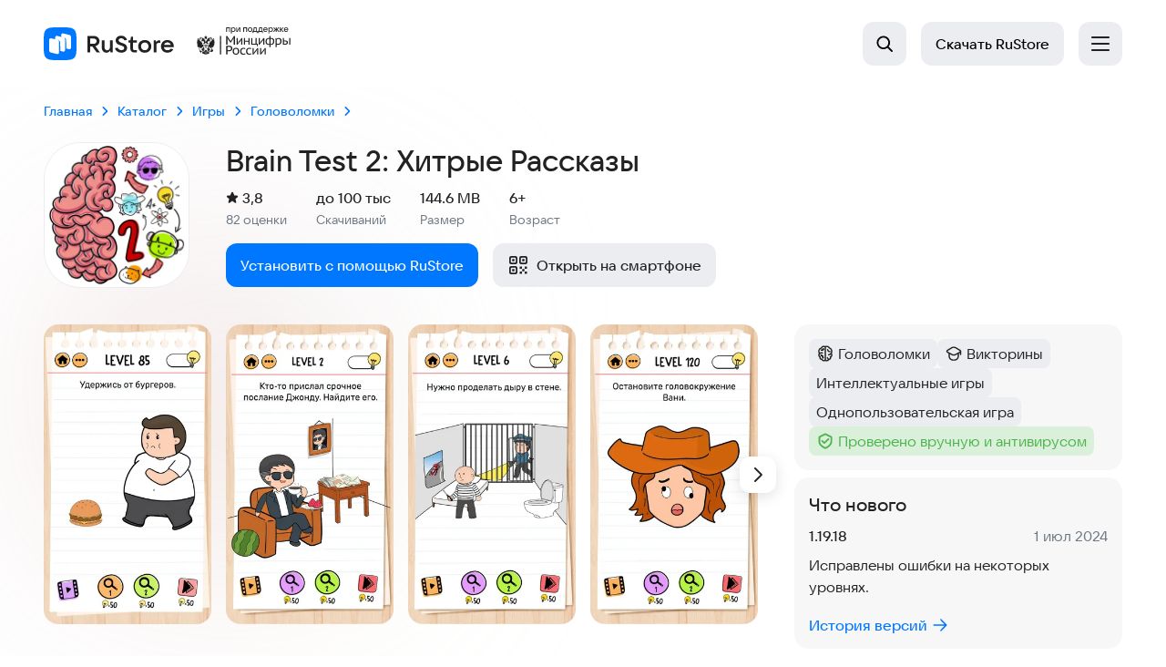

--- FILE ---
content_type: text/html; charset=utf-8
request_url: https://www.rustore.ru/catalog/app/com.unicostudio.braintest2new
body_size: 31008
content:
<!DOCTYPE html><html lang="ru"><head><meta charSet="utf-8"/><meta name="viewport" content="width=device-width, initial-scale=1"/><link rel="preload" as="image" href="https://static.rustore.ru/imgproxy/hj7UIFp116KlMXJSUUPmSM9dMtLtW-1wNcjNUwht8SM/preset:web_app_icon_62/plain/https://static.rustore.ru/apk/2063556406/content/ICON/4c1117fe-c977-4e58-96ec-f26d9a06c230.png@webp"/><link rel="preload" as="image" href="https://static.rustore.ru/imgproxy/9UKuRKXdQHCZv7sfZeK_nwvQwrkrIIZnS7VK00IopeA/preset:web_scr_prt_162/plain/https://static.rustore.ru/apk/2063556406/content/SCREENSHOT/6d20e1e8-b5ef-4a21-aea9-6c6bf0d688fb.jpg@webp" fetchPriority="high"/><link rel="stylesheet" href="/catalog/_next/static/css/22e35909c5d1d989.css" data-precedence="next"/><link rel="stylesheet" href="/catalog/_next/static/css/58f66be2fb87144f.css" data-precedence="next"/><link rel="stylesheet" href="/catalog/_next/static/css/bbb7a7367811f8e2.css" data-precedence="next"/><link rel="stylesheet" href="/catalog/_next/static/css/3a4e5169adba2f44.css" data-precedence="next"/><link rel="stylesheet" href="/catalog/_next/static/css/5a9501038020a77f.css" data-precedence="next"/><link rel="stylesheet" href="/catalog/_next/static/css/6ca3b421f05df00f.css" data-precedence="next"/><link rel="stylesheet" href="/catalog/_next/static/css/394db28cea1ba8ae.css" data-precedence="next"/><link rel="stylesheet" href="/catalog/_next/static/css/7862249e1e4f6900.css" data-precedence="next"/><link rel="stylesheet" href="/catalog/_next/static/css/adc6295c826510a5.css" data-precedence="next"/><link rel="stylesheet" href="/catalog/_next/static/css/66d8b6fd3f54592d.css" data-precedence="next"/><link rel="preload" as="script" fetchPriority="low" href="/catalog/_next/static/chunks/webpack-e0658fedafa74b39.js"/><script src="/catalog/_next/static/chunks/87c73c54-5ecfe6b43b7e5dfd.js" async=""></script><script src="/catalog/_next/static/chunks/9237-0ad0d957019b3163.js" async=""></script><script src="/catalog/_next/static/chunks/main-app-75414319f7982306.js" async=""></script><script src="/catalog/_next/static/chunks/844-667eff98c59b4aa8.js" async=""></script><script src="/catalog/_next/static/chunks/2156-9e3feda2e725b34b.js" async=""></script><script src="/catalog/_next/static/chunks/1773-23423a9e0d92fa00.js" async=""></script><script src="/catalog/_next/static/chunks/2918-2486e821e3156e42.js" async=""></script><script src="/catalog/_next/static/chunks/3188-b3a4e196665b8d93.js" async=""></script><script src="/catalog/_next/static/chunks/241-0e70d31c28ada5ed.js" async=""></script><script src="/catalog/_next/static/chunks/4766-bf7b064761763eb9.js" async=""></script><script src="/catalog/_next/static/chunks/app/global-error-b76b2120e6bfb7d6.js" async=""></script><script src="/catalog/_next/static/chunks/app/app/%5Bid%5D/layout-ca48c5695bbe4535.js" async=""></script><script src="/catalog/_next/static/chunks/7261-b9df5599a729d6e8.js" async=""></script><script src="/catalog/_next/static/chunks/app/layout-bab1f975edcfdd89.js" async=""></script><script src="/catalog/_next/static/chunks/929-b0a45d9fb76b4f20.js" async=""></script><script src="/catalog/_next/static/chunks/2833-83aa0685c7108367.js" async=""></script><script src="/catalog/_next/static/chunks/438-9e4fe2239db74d10.js" async=""></script><script src="/catalog/_next/static/chunks/app/app/%5Bid%5D/page-2ad4694cf9a51ad9.js" async=""></script><script src="/catalog/_next/static/chunks/app/error-4d4e52d01434e3c4.js" async=""></script><script src="/catalog/_next/static/chunks/app/not-found-0abc4052e9307cc2.js" async=""></script><script src="/catalog/_next/static/chunks/5474-a7127cd03b947b42.js" async=""></script><script src="/catalog/_next/static/chunks/1881-d29acba696cafa69.js" async=""></script><script src="/catalog/_next/static/chunks/1879-fc0f3f68542115a0.js" async=""></script><script src="/catalog/_next/static/chunks/app/(root)/page-031d85e5d056929a.js" async=""></script><meta name="next-size-adjust" content=""/><meta name="format-detection" content="telephone=no, date=no, email=no, address=no"/><title>Игра Brain Test 2: Хитрые Рассказы — Головоломки 3,8★ — скачать для Android бесплатно 🎮 в RuStore</title><meta name="description" content="🎮 Brain Test 2: Хитрые Рассказы — Сотни новых хитрых головоломок. Отличный упражнения для мозга хитрые головоломки 🚀 Скачайте бесплатно на Android смартфон и TV! До 100 тыс скачиваний, последнее обновление 1.19.18. Без вирусов, 6+."/><link rel="manifest" href="/catalog/manifest.json"/><meta name="robots" content="index, follow"/><meta name="wav:version" content="WC-2025.100.0.204235"/><meta name="theme-color" content="#E5E5E5"/><meta name="apple-mobile-web-app-status-bar" content="#E5E5E5"/><link rel="canonical" href="https://www.rustore.ru/catalog/app/com.unicostudio.braintest2new"/><meta property="og:title" content="Brain Test 2: Хитрые Рассказы в каталоге RuStore"/><meta property="og:description" content="🎮 Brain Test 2: Хитрые Рассказы — Сотни новых хитрых головоломок. Отличный упражнения для мозга хитрые головоломки 🚀 Скачайте бесплатно на Android смартфон и TV! До 100 тыс скачиваний, последнее обновление 1.19.18. Без вирусов, 6+."/><meta property="og:url" content="https://www.rustore.ru/catalog/app/com.unicostudio.braintest2new"/><meta property="og:site_name" content="RuStore"/><meta property="og:image" content="https://static.rustore.ru/imgproxy/YsmbY4ZKRiVRWhLY5XNWrYPLpntXLjRxb1yuYR0bnwQ/preset:vk_og_img/plain/https://static.rustore.ru/apk/2063556406/content/ICON/4c1117fe-c977-4e58-96ec-f26d9a06c230.png@webp"/><meta property="og:type" content="website"/><meta name="twitter:card" content="summary_large_image"/><meta name="twitter:title" content="Brain Test 2: Хитрые Рассказы в каталоге RuStore"/><meta name="twitter:description" content="🎮 Brain Test 2: Хитрые Рассказы — Сотни новых хитрых головоломок. Отличный упражнения для мозга хитрые головоломки 🚀 Скачайте бесплатно на Android смартфон и TV! До 100 тыс скачиваний, последнее обновление 1.19.18. Без вирусов, 6+."/><meta name="twitter:image" content="https://static.rustore.ru/imgproxy/YsmbY4ZKRiVRWhLY5XNWrYPLpntXLjRxb1yuYR0bnwQ/preset:vk_og_img/plain/https://static.rustore.ru/apk/2063556406/content/ICON/4c1117fe-c977-4e58-96ec-f26d9a06c230.png@webp"/><link rel="icon" href="/catalog/_next/static/media/favicon.62806f8a.ico"/><link rel="apple-touch-icon" href="/catalog/img/logo.svg"/><script>document.querySelectorAll('body link[rel="icon"], body link[rel="apple-touch-icon"]').forEach(el => document.head.appendChild(el))</script><script src="/catalog/_next/static/chunks/polyfills-42372ed130431b0a.js" noModule=""></script></head><body class="hCKQfUHr DLOPgVnq"><div id="root"><header class="blI9QNkk" data-theme="default"><div class="LBfVUqxv" data-topscroll="true"><div class="za9NW_6j kmV7HdKV"><a href="https://www.rustore.ru" class="QsPM4owB" data-testid="header_logo"><img alt="Логотип RuStore" loading="lazy" width="112" height="28" decoding="async" data-nimg="1" class="vi3vGtv_" style="color:transparent" src="https://static.rustore.ru/rustore-strapi/6/logo_color_30_px_2_fa2039288f.svg"/><img alt="" aria-hidden="true" loading="lazy" width="104" height="30" decoding="async" data-nimg="1" class="wVFIaVkt" style="color:transparent" src="https://static.rustore.ru/rustore-strapi/6/Logo_3_3ca73f3115.svg"/></a><div class="BNWl7wTG"><a href="https://www.rustore.ru/catalog" class="gp6AO1Fh" target="_self" rel="noreferrer noopener" data-testid="header_routeLink">Приложения</a><a href="https://www.rustore.ru/catalog/games" class="gp6AO1Fh" target="_self" rel="noreferrer noopener" data-testid="header_routeLink">Игры</a><a href="https://www.rustore.ru/kiosk" class="gp6AO1Fh" target="_self" rel="noreferrer noopener" data-testid="header_routeLink">Киоск</a><a href="https://www.rustore.ru/prostore" class="gp6AO1Fh" target="_self" rel="noreferrer noopener" data-testid="header_routeLink">Блог</a><a href="https://www.rustore.ru/developer" class="gp6AO1Fh" target="_blank" rel="noreferrer noopener" data-testid="header_routeLink">Разработчикам</a><a href="https://www.rustore.ru/help" class="gp6AO1Fh" target="_blank" rel="noreferrer noopener" data-testid="header_routeLink">Помощь</a></div><div class="eW_kbS3t"><button class="RM03EwjP zFnAY4d_ QoorOFw8" data-testid="header_menuButton" aria-label="Открыть меню" aria-expanded="false"><img alt="" aria-hidden="true" loading="lazy" width="20" height="20" decoding="async" data-nimg="1" class="fBsXPwyC" style="color:transparent" src="/catalog/_next/static/media/Menu.bfc0ffb6.svg"/></button></div><div class=""></div><div class="Csn01WU_"><div class="a3j3_NJl"><div class="JlySlvdV"><button class="RM03EwjP zFnAY4d_" aria-label="Открыть поиск" data-testid="header_search_button"><svg width="20" height="20" viewBox="0 0 20 20" aria-hidden="true"><use href="/catalog/_next/static/media/sprite.ff098203.svg#search"></use></svg><span class="RRe2Mzyx">Поиск</span></button></div><a href="https://www.rustore.ru/instruction" class="RM03EwjP XHlcYuWV _2hIZqQ4R _81ikp6Dm" data-testid="goToDownloadInstruction">Скачать<span class="roA_SOOI"> RuStore</span></a></div></div></div></div></header><div class="gFyniMZQ XpM_nEg7 _iVjab6Y"><script type="application/ld+json">{"@context":"https://schema.org","@graph":[{"@type":"SoftwareApplication","name":"Brain Test 2: Хитрые Рассказы","description":"Сотни новых хитрых головоломок. Отличный упражнения для мозга хитрые головоломки","operatingSystem":"Android","applicationCategory":"GameApplication","applicationSubCategory":["Головоломки","Викторины","Интеллектуальные игры","Однопользовательская игра"],"typicalAgeRange":"6+","award":"Проверено модератором RuStore по безопасности данных","installUrl":"https://www.rustore.ru/instruction?utm_campaign=com.unicostudio.braintest2new&appName=Brain Test 2: Хитрые Рассказы","image":"https://static.rustore.ru/imgproxy/_ZIuPwvoMkm-KPwxQGfTKu-9lTiezmncJib4HxoyZgE/preset:web_app_icon_160/plain/https://static.rustore.ru/apk/2063556406/content/ICON/4c1117fe-c977-4e58-96ec-f26d9a06c230.png@webp","fileSize":"151618336","softwareVersion":"1.19.18","dateModified":"2024-07-01T10:50:38.970+00:00","author":{"@type":"Organization","name":"Unico Studio"},"aggregateRating":{"@type":"AggregateRating","ratingValue":3.8,"ratingCount":82},"offers":{"@type":"Offer","price":"0","priceCurrency":"RUB","availability":"https://schema.org/InStock"},"screenshot":["https://static.rustore.ru/imgproxy/c1WlBSED3UKa9RbmEIZF9lzlmwQYx7Ob1Jpr-KlypJ4/preset:web_scr_prt_384/plain/https://static.rustore.ru/apk/2063556406/content/SCREENSHOT/78a3ced3-d6a4-4531-9eee-9956f8227398.jpg@webp","https://static.rustore.ru/imgproxy/Xm_WJbyPi8602iUDTopfBkzyG8CqMTrBi0lumBiYiw8/preset:web_scr_prt_384/plain/https://static.rustore.ru/apk/2063556406/content/SCREENSHOT/6d20e1e8-b5ef-4a21-aea9-6c6bf0d688fb.jpg@webp","https://static.rustore.ru/imgproxy/FZQGiIE83GwmFhvvGNnPOAOtjXZjtdVJvA5Vy0p-tj8/preset:web_scr_prt_384/plain/https://static.rustore.ru/apk/2063556406/content/SCREENSHOT/b5d74424-4fd7-46f2-91d8-b998ab5d01e2.jpg@webp","https://static.rustore.ru/imgproxy/zl7eGezBeummkNa8ZfugPWKdk63KSC7jRnh7fFo4ovU/preset:web_scr_prt_384/plain/https://static.rustore.ru/apk/2063556406/content/SCREENSHOT/cf5b745b-44df-469b-b720-89015af78625.jpg@webp","https://static.rustore.ru/imgproxy/TwEmNvnNPAMI8uq3XViy-bqI8aj23UrXb_HeZr2JIWQ/preset:web_scr_prt_384/plain/https://static.rustore.ru/apk/2063556406/content/SCREENSHOT/15e6543c-8570-4b29-9630-5329d5b0efeb.jpg@webp","https://static.rustore.ru/imgproxy/p4FOOhkrhkUVnfI8Q5mTprTGItdo3ziHPOQYhy9kHfU/preset:web_scr_prt_384/plain/https://static.rustore.ru/apk/2063556406/content/SCREENSHOT/64a09ffb-8568-4524-b504-54881f647478.jpg@webp","https://static.rustore.ru/imgproxy/rVDcb2SYLPyWU79SD3cotVgbq5s1H6T2HwNZWo5OZNA/preset:web_scr_prt_384/plain/https://static.rustore.ru/apk/2063556406/content/SCREENSHOT/afce55bb-07f4-435c-bf75-082e1d1a3356.jpg@webp","https://static.rustore.ru/imgproxy/YfMyj4J8RcFVy87irqgAehgZLGRCOUzi-VzncK_LbNc/preset:web_scr_prt_384/plain/https://static.rustore.ru/apk/2063556406/content/SCREENSHOT/abbaffad-fec5-4d9d-8e7b-405314d99285.jpg@webp"],"review":[{"@type":"Review","author":{"@type":"Person","name":"Элина"},"datePublished":"2025-11-06 05:57:13.822","reviewBody":"Очень интересная игра позновательная интрегуещяя очень крутая и она ещë в таком прикольном стиле","reviewRating":{"@type":"Rating","worstRating":1,"bestRating":5,"ratingValue":5},"hasPart":{"@type":"WebPage","url":"https://www.rustore.ru/catalog/app/com.unicostudio.braintest2new/reviews","name":"Все отзывы о Brain Test 2: Хитрые Рассказы в RuStore","description":"Страница с полным списком отзывов о приложении Brain Test 2: Хитрые Рассказы в RuStore."}},{"@type":"Review","author":{"@type":"Person","name":"Savvel"},"datePublished":"2025-10-12 02:54:28.253","reviewBody":"Нормально","reviewRating":{"@type":"Rating","worstRating":1,"bestRating":5,"ratingValue":5},"hasPart":{"@type":"WebPage","url":"https://www.rustore.ru/catalog/app/com.unicostudio.braintest2new/reviews","name":"Все отзывы о Brain Test 2: Хитрые Рассказы в RuStore","description":"Страница с полным списком отзывов о приложении Brain Test 2: Хитрые Рассказы в RuStore."}},{"@type":"Review","author":{"@type":"Person","name":"Кирилл"},"datePublished":"2025-09-26 06:16:18.055","reviewBody":"Хорошая игра но вип это круто но долго","reviewRating":{"@type":"Rating","worstRating":1,"bestRating":5,"ratingValue":4},"hasPart":{"@type":"WebPage","url":"https://www.rustore.ru/catalog/app/com.unicostudio.braintest2new/reviews","name":"Все отзывы о Brain Test 2: Хитрые Рассказы в RuStore","description":"Страница с полным списком отзывов о приложении Brain Test 2: Хитрые Рассказы в RuStore."}},{"@type":"Review","author":{"@type":"Person","name":"Юлия"},"datePublished":"2025-09-08 18:20:16.349","reviewBody":"Невозможно играть, реклама после каждого задания, кошмар, потерянное время. Не советую! Разработчики, уберите рекламу, иначе первое это хочется игру удалить.","reviewRating":{"@type":"Rating","worstRating":1,"bestRating":5,"ratingValue":1},"hasPart":{"@type":"WebPage","url":"https://www.rustore.ru/catalog/app/com.unicostudio.braintest2new/reviews","name":"Все отзывы о Brain Test 2: Хитрые Рассказы в RuStore","description":"Страница с полным списком отзывов о приложении Brain Test 2: Хитрые Рассказы в RuStore."}},{"@type":"Review","author":{"@type":"Person","name":"Никита"},"datePublished":"2025-07-29 16:19:09.313","reviewBody":"Слишком часто выскакивает реклама, из-за чего невозможно играть.","reviewRating":{"@type":"Rating","worstRating":1,"bestRating":5,"ratingValue":2},"hasPart":{"@type":"WebPage","url":"https://www.rustore.ru/catalog/app/com.unicostudio.braintest2new/reviews","name":"Все отзывы о Brain Test 2: Хитрые Рассказы в RuStore","description":"Страница с полным списком отзывов о приложении Brain Test 2: Хитрые Рассказы в RuStore."}}],"contentRating":"Возраст 6+","releaseNotes":"Исправлены ошибки на некоторых уровнях.","permissions":[],"softwareRequirements":"https://www.rustore.ru/catalog/app/com.unicostudio.braintest2new/permissions"},{"@type":"BreadcrumbList","itemListElement":[{"@type":"ListItem","name":"Главная","position":1,"item":"https://www.rustore.ru"},{"@type":"ListItem","name":"Каталог","position":2,"item":"https://www.rustore.ru/catalog"},{"@type":"ListItem","name":"Игры","position":3,"item":"https://www.rustore.ru/catalog/games"},{"@type":"ListItem","name":"Головоломки","position":4,"item":"https://www.rustore.ru/catalog/games/puzzle"}]}]}</script><main class="n2Bv29x_ MRbYyEr_"><div class="km9QGP55" data-testid="app-view"><div class="xOTgnWUP q2Z0asWK" id="main-info" data-testid="main-info"><ul class="uNXUkKJN _2jzwZnKJ" aria-label="Навигация"><li class="_9stW_B2i"><a class="OErFXSv4" data-testid="breadcrumbs-0" href="https://www.rustore.ru"><span class="jUa8jhSY">Главная</span></a><svg width="24" height="24" viewBox="0 0 24 24" fill="none" xmlns="http://www.w3.org/2000/svg" class="_4ZMDVVH_"><path fill-rule="evenodd" clip-rule="evenodd" d="M17.7364 14.7365C17.3849 15.088 16.8151 15.088 16.4636 14.7365L12 10.2729L7.53639 14.7365C7.18492 15.088 6.61507 15.088 6.2636 14.7365C5.91213 14.385 5.91213 13.8152 6.2636 13.4637L11.3636 8.3637C11.7151 8.01223 12.285 8.01223 12.6364 8.3637L17.7364 13.4637C18.0879 13.8152 18.0879 14.385 17.7364 14.7365Z" fill="currentColor"></path></svg></li><li class="_9stW_B2i"><a class="OErFXSv4" data-testid="breadcrumbs-1" href="/catalog"><span class="jUa8jhSY">Каталог</span></a><svg width="24" height="24" viewBox="0 0 24 24" fill="none" xmlns="http://www.w3.org/2000/svg" class="_4ZMDVVH_"><path fill-rule="evenodd" clip-rule="evenodd" d="M17.7364 14.7365C17.3849 15.088 16.8151 15.088 16.4636 14.7365L12 10.2729L7.53639 14.7365C7.18492 15.088 6.61507 15.088 6.2636 14.7365C5.91213 14.385 5.91213 13.8152 6.2636 13.4637L11.3636 8.3637C11.7151 8.01223 12.285 8.01223 12.6364 8.3637L17.7364 13.4637C18.0879 13.8152 18.0879 14.385 17.7364 14.7365Z" fill="currentColor"></path></svg></li><li class="_9stW_B2i"><a class="OErFXSv4" data-testid="breadcrumbs-2" href="/catalog/games"><span class="jUa8jhSY">Игры</span></a><svg width="24" height="24" viewBox="0 0 24 24" fill="none" xmlns="http://www.w3.org/2000/svg" class="_4ZMDVVH_"><path fill-rule="evenodd" clip-rule="evenodd" d="M17.7364 14.7365C17.3849 15.088 16.8151 15.088 16.4636 14.7365L12 10.2729L7.53639 14.7365C7.18492 15.088 6.61507 15.088 6.2636 14.7365C5.91213 14.385 5.91213 13.8152 6.2636 13.4637L11.3636 8.3637C11.7151 8.01223 12.285 8.01223 12.6364 8.3637L17.7364 13.4637C18.0879 13.8152 18.0879 14.385 17.7364 14.7365Z" fill="currentColor"></path></svg></li><li class="_9stW_B2i"><a class="OErFXSv4" data-testid="breadcrumbs-3" href="/catalog/games/puzzle"><span class="jUa8jhSY">Головоломки</span></a><svg width="24" height="24" viewBox="0 0 24 24" fill="none" xmlns="http://www.w3.org/2000/svg" class="_4ZMDVVH_"><path fill-rule="evenodd" clip-rule="evenodd" d="M17.7364 14.7365C17.3849 15.088 16.8151 15.088 16.4636 14.7365L12 10.2729L7.53639 14.7365C7.18492 15.088 6.61507 15.088 6.2636 14.7365C5.91213 14.385 5.91213 13.8152 6.2636 13.4637L11.3636 8.3637C11.7151 8.01223 12.285 8.01223 12.6364 8.3637L17.7364 13.4637C18.0879 13.8152 18.0879 14.385 17.7364 14.7365Z" fill="currentColor"></path></svg></li></ul><picture class="nsRX9FzV"><source srcSet="https://static.rustore.ru/imgproxy/_ZIuPwvoMkm-KPwxQGfTKu-9lTiezmncJib4HxoyZgE/preset:web_app_icon_160/plain/https://static.rustore.ru/apk/2063556406/content/ICON/4c1117fe-c977-4e58-96ec-f26d9a06c230.png@webp" media="(min-width: 1024px)"/><img srcSet="https://static.rustore.ru/imgproxy/hj7UIFp116KlMXJSUUPmSM9dMtLtW-1wNcjNUwht8SM/preset:web_app_icon_62/plain/https://static.rustore.ru/apk/2063556406/content/ICON/4c1117fe-c977-4e58-96ec-f26d9a06c230.png@webp" class="ZQRwGtNU" alt="" data-testid="icon"/></picture><div class="_7yPU4_Ub"><img src="https://static.rustore.ru/imgproxy/hj7UIFp116KlMXJSUUPmSM9dMtLtW-1wNcjNUwht8SM/preset:web_app_icon_62/plain/https://static.rustore.ru/apk/2063556406/content/ICON/4c1117fe-c977-4e58-96ec-f26d9a06c230.png@webp" alt="" class="ZED7SR4J" aria-hidden="true"/></div><h1 class="fr9P0uv_ Q_8seuPA" data-testid="name">Brain Test 2: Хитрые Рассказы</h1><div class="_2sJCmVtc kndTbG7G"><ul class="Cgl_tEhJ"><li class="_0OqlYrbK"><span class="_2lQvpT7g"><span class="visually-hidden">Рейтинг: </span><svg width="14" height="13" viewBox="0 0 14 13" aria-hidden="true"><use href="/catalog/_next/static/media/sprite.ff098203.svg#star"></use></svg>3,8</span><span class="visually-hidden"> (</span><span class="Iqzc_iUx">82  оценки</span><span class="visually-hidden">)</span></li><li class="_0OqlYrbK u72gOffp"><span class="Iqzc_iUx">Скачиваний</span><span class="visually-hidden">: </span><span class="_2lQvpT7g">до 100 тыс</span></li><li class="_0OqlYrbK u72gOffp"><span class="Iqzc_iUx">Размер</span><span class="visually-hidden">: </span><span class="_2lQvpT7g">144.6 MB</span></li><li class="_0OqlYrbK u72gOffp"><span class="Iqzc_iUx">Возраст</span><span class="visually-hidden">: </span><span class="_2lQvpT7g">6+</span></li></ul></div><div class="_0oh6ea_1"><a href="/instruction?appName=Brain+Test+2%3A+%D0%A5%D0%B8%D1%82%D1%80%D1%8B%D0%B5+%D0%A0%D0%B0%D1%81%D1%81%D0%BA%D0%B0%D0%B7%D1%8B&amp;utm_campaign=com.unicostudio.braintest2new&amp;sign=HWgtVzxoL4pfkz0ZPuLgNfGMSRte_RbKbcPzx1J0OSA" class="w8a2B_1j hcVlF3hs" data-testid="deepLinkButton">Установить с помощью RuStore</a><div class="K_wwE05x"><button class="_3stOSNfD nEB9e3V9" data-testid="qr-button"><svg width="24" height="24" viewBox="0 0 24 24" aria-hidden="true"><use href="/catalog/_next/static/media/sprite.ff098203.svg#qrCode"></use></svg>Открыть на смартфоне</button><div data-testid="qr-tooltip" class="G_FQmrvz"></div></div></div></div><div class="oYgejPEc fQyH7org" id="sticky-info"><a class="o1ilq27N" href="/catalog/games/puzzle"><svg aria-hidden="true" class="xUHBThcP"><use href="/catalog/_next/static/media/sprite.ff098203.svg#back"></use></svg></a><img src="https://static.rustore.ru/imgproxy/hj7UIFp116KlMXJSUUPmSM9dMtLtW-1wNcjNUwht8SM/preset:web_app_icon_62/plain/https://static.rustore.ru/apk/2063556406/content/ICON/4c1117fe-c977-4e58-96ec-f26d9a06c230.png@webp" class="DcDK4pBo" loading="lazy"/><div class="_8u2a_pus Q_8seuPA">Brain Test 2: Хитрые Рассказы</div><div class="_13ntKxOL"><div class="_8OgQsMld"><svg width="16" height="16" viewBox="0 0 16 16" aria-hidden="true" class="Qrf2n4Qa"><use href="/catalog/_next/static/media/sprite.ff098203.svg#star_new_full"></use></svg>3,8</div><div class="nnmqERrZ">82<!-- --> <!-- --> оценки</div></div><a href="/instruction?appName=Brain+Test+2%3A+%D0%A5%D0%B8%D1%82%D1%80%D1%8B%D0%B5+%D0%A0%D0%B0%D1%81%D1%81%D0%BA%D0%B0%D0%B7%D1%8B&amp;utm_campaign=com.unicostudio.braintest2new&amp;sign=HWgtVzxoL4pfkz0ZPuLgNfGMSRte_RbKbcPzx1J0OSA" class="_7c8ECuep" data-testid="deepLinkButton"><svg aria-hidden="true" class="iph1tMpQ"><use href="/catalog/_next/static/media/sprite.ff098203.svg#download_outline"></use></svg></a><button class="E8IjVJLs"><svg aria-hidden="true" class="ggEYpNAj"><use href="/catalog/_next/static/media/sprite.ff098203.svg#qrCode"></use></svg></button></div><div class="xyt0FR2Y"><div class="YZFZIM4c"><div class="z7uLZZUU bZFsqk4G gKVEKUz7" data-testid="chips"><div class="_3vZ5Wgdy"><div class="rJZtpmgQ"><a class="XTHg8ZHD ElfNwuk5 VmPiB8vj" data-testid="category-puzzle" href="/catalog/games/puzzle"><img aria-hidden="true" alt="" loading="lazy" width="16" height="16" decoding="async" data-nimg="1" class="sejjR2QQ" style="color:transparent" src="https://static.rustore.ru/icon/games/puzzle.svg"/><span class="visually-hidden">Категория<!-- -->: </span><span class="fO7xgES2">Головоломки</span></a><a class="XTHg8ZHD ElfNwuk5 VmPiB8vj" data-testid="category-quiz" href="/catalog/games/quiz"><img aria-hidden="true" alt="" loading="lazy" width="16" height="16" decoding="async" data-nimg="1" class="sejjR2QQ" style="color:transparent" src="https://static.rustore.ru/icon/games/quiz.svg"/><span class="visually-hidden">Категория<!-- -->: </span><span class="fO7xgES2">Викторины</span></a><a class="XTHg8ZHD ElfNwuk5 VmPiB8vj" data-testid="tag-24" href="/catalog/tag/logic-games-24"><span class="visually-hidden">Тег<!-- -->: </span><span class="fO7xgES2">Интеллектуальные игры</span></a></div><div class="rJZtpmgQ"><a class="XTHg8ZHD ElfNwuk5 VmPiB8vj" data-testid="tag-44" href="/catalog/tag/singleplayer-44"><span class="visually-hidden">Тег<!-- -->: </span><span class="fO7xgES2">Однопользовательская игра</span></a><div class="XTHg8ZHD _5p0ktSHO Q6vK9ZFO VmPiB8vj" data-testid="manual-moderation"><img aria-hidden="true" alt="" loading="lazy" width="16" height="16" decoding="async" data-nimg="1" class="sejjR2QQ" style="color:transparent" src="https://static.rustore.ru/icon/shield.svg"/><span class="visually-hidden">Тег<!-- -->: </span><span class="fO7xgES2">Проверено вручную и антивирусом </span></div></div></div></div><h2 class="visually-hidden S_n__8iC" style="--color:var(--core-text-primary)">Скриншоты</h2><div class="hIgW5UNR _3w9RL_d4 qwGKmpkQ" data-testid="screenshots"><div class="_YDKJYjQ IpxaYOig"><div class="CGPvnsW0 HGOpnWEH"><img src="https://static.rustore.ru/imgproxy/9UKuRKXdQHCZv7sfZeK_nwvQwrkrIIZnS7VK00IopeA/preset:web_scr_prt_162/plain/https://static.rustore.ru/apk/2063556406/content/SCREENSHOT/6d20e1e8-b5ef-4a21-aea9-6c6bf0d688fb.jpg@webp" data-testid="skeleton" alt="Скриншот 1/8" loading="eager" fetchPriority="high" class="_6VnNrZvY"/></div><div class="CGPvnsW0 HGOpnWEH"><img src="https://static.rustore.ru/imgproxy/5RBQ_HE6D3O4TzihjdgPpyN-ODpwdTIJHYoYZaTjR2U/preset:web_scr_prt_162/plain/https://static.rustore.ru/apk/2063556406/content/SCREENSHOT/78a3ced3-d6a4-4531-9eee-9956f8227398.jpg@webp" data-testid="skeleton" alt="Скриншот 2/8" loading="lazy" class="_6VnNrZvY"/></div><div class="CGPvnsW0 HGOpnWEH"><img src="https://static.rustore.ru/imgproxy/JWaWN57F0xLkEY5U4IZmIqqZftt8HiqgrLOx9RqQxUk/preset:web_scr_prt_162/plain/https://static.rustore.ru/apk/2063556406/content/SCREENSHOT/cf5b745b-44df-469b-b720-89015af78625.jpg@webp" data-testid="skeleton" alt="Скриншот 3/8" loading="lazy" class="_6VnNrZvY"/></div><div class="CGPvnsW0 HGOpnWEH"><img src="https://static.rustore.ru/imgproxy/tf7CAwlpPyAgmyosDlkPtG_nplQElq2emI8ZPDz0gvA/preset:web_scr_prt_162/plain/https://static.rustore.ru/apk/2063556406/content/SCREENSHOT/b5d74424-4fd7-46f2-91d8-b998ab5d01e2.jpg@webp" data-testid="skeleton" alt="Скриншот 4/8" loading="lazy" class="_6VnNrZvY"/></div><div class="CGPvnsW0 HGOpnWEH"><img src="https://static.rustore.ru/imgproxy/kGWkJZA_aWMVYKlhHp9cfrO863Q6iRxiJdWDk_-l0wY/preset:web_scr_prt_162/plain/https://static.rustore.ru/apk/2063556406/content/SCREENSHOT/64a09ffb-8568-4524-b504-54881f647478.jpg@webp" data-testid="skeleton" alt="Скриншот 5/8" loading="lazy" class="_6VnNrZvY"/></div><div class="CGPvnsW0 HGOpnWEH"><img src="https://static.rustore.ru/imgproxy/BQlUnmQzqjpZiuNJYyGG6EcAsHuZSJXptuCKXmCtsAg/preset:web_scr_prt_162/plain/https://static.rustore.ru/apk/2063556406/content/SCREENSHOT/15e6543c-8570-4b29-9630-5329d5b0efeb.jpg@webp" data-testid="skeleton" alt="Скриншот 6/8" loading="lazy" class="_6VnNrZvY"/></div><div class="CGPvnsW0 HGOpnWEH"><img src="https://static.rustore.ru/imgproxy/r8zYHcpZxlE7IGBm-VnzV0EhX424dkfhXtpJ5OmlaFY/preset:web_scr_prt_162/plain/https://static.rustore.ru/apk/2063556406/content/SCREENSHOT/abbaffad-fec5-4d9d-8e7b-405314d99285.jpg@webp" data-testid="skeleton" alt="Скриншот 7/8" loading="lazy" class="_6VnNrZvY"/></div><div class="CGPvnsW0 HGOpnWEH"><img src="https://static.rustore.ru/imgproxy/c9LSi1RNFxY084v4hGbu_UHzMEC-1gR3kTjqVF5fB5k/preset:web_scr_prt_162/plain/https://static.rustore.ru/apk/2063556406/content/SCREENSHOT/afce55bb-07f4-435c-bf75-082e1d1a3356.jpg@webp" data-testid="skeleton" alt="Скриншот 8/8" loading="lazy" class="_6VnNrZvY"/></div></div></div><div class="_1TNp7eD R_oJ9W_K Q_8seuPA" data-testid="description"><h2 class="XAoWlTOq">Описание приложения</h2><p class="Pg0Qh2jm dBd30gWA" id=":S1:">Игра Brain Test: Хитрые Головоломки покорила мир и перевернула жанр мобильных игр с ног на голову. В Brain Test 2 тебя ждет еще больше захватывающих загадок и веселых тестов на внимательность! логические игры и игры на логику.

Будь готов: заковыристые задачки заставят тебя изрядно попотеть. Теперь головоломки объединены общей историей с веселыми персонажами. Победи Короля Льва с котом Васькой, помоги девочке Жене ухаживать за фермой, и охоться на монстров вместе с Ваней. умные игры, игры головоломки и игра на логику. Эта игра является новой игрой и офлайн-игрой. Также одна из лучших игр в мире.

Brain Test – это захватывающая бесплатная игра с хитрыми головоломками. Разнообразные загадки проверят твою смекалку. Загадки используют нестандартное мышление, поэтому тебе придется изрядно пораскинуть мозгами. Насладись игрой в компании с друзьями и близкими и проверь свой IQ. Приготовься решать головоломки! брайн тест 2 и брайн тест. Мозговые игры и iq-игры предназначены для улучшения работы мозга. Вы можете играть в лучшие игры в автономном режиме.

Если тебе нравятся словесные игры, логические игры, головоломки, судоку и различные задачки и тесты, то тебе обязательно понравится Brain Test!

Особенности:

• Хитрые и необычные задачки. Вот увидишь, они тебя перехитрят!
• Неожиданные ответы на вопросы. логические игры.
• Подходит для любого возраста. Идеальная игра, чтобы провести время с семьей или в кругу друзей!
• Загрузи эту забавную игру бесплатно. игры на логику.
• Бесконечные веселые и захватывающие мини-игры.
• Отличные упражнения для мозга. мозг и serebro загадки.
• головоломки без интернета
• Простой и очень захватывающий игровой процесс.
• Поможет отлично провести время.
• Подключение к Интернету не требуется.
• тест на логику и сложные головоломки.
• головоломки для взрослых.
• игры для ума и умные головоломки.

Удачи!

В приложении присутствуют покупки.</p></div><div class="_1TNp7eD A0naE04w Q_8seuPA" data-testid="description"><h2 class="XAoWlTOq">Описание приложения</h2><p class="Pg0Qh2jm dBd30gWA" id=":S2:">Игра Brain Test: Хитрые Головоломки покорила мир и перевернула жанр мобильных игр с ног на голову. В Brain Test 2 тебя ждет еще больше захватывающих загадок и веселых тестов на внимательность! логические игры и игры на логику.

Будь готов: заковыристые задачки заставят тебя изрядно попотеть. Теперь головоломки объединены общей историей с веселыми персонажами. Победи Короля Льва с котом Васькой, помоги девочке Жене ухаживать за фермой, и охоться на монстров вместе с Ваней. умные игры, игры головоломки и игра на логику. Эта игра является новой игрой и офлайн-игрой. Также одна из лучших игр в мире.

Brain Test – это захватывающая бесплатная игра с хитрыми головоломками. Разнообразные загадки проверят твою смекалку. Загадки используют нестандартное мышление, поэтому тебе придется изрядно пораскинуть мозгами. Насладись игрой в компании с друзьями и близкими и проверь свой IQ. Приготовься решать головоломки! брайн тест 2 и брайн тест. Мозговые игры и iq-игры предназначены для улучшения работы мозга. Вы можете играть в лучшие игры в автономном режиме.

Если тебе нравятся словесные игры, логические игры, головоломки, судоку и различные задачки и тесты, то тебе обязательно понравится Brain Test!

Особенности:

• Хитрые и необычные задачки. Вот увидишь, они тебя перехитрят!
• Неожиданные ответы на вопросы. логические игры.
• Подходит для любого возраста. Идеальная игра, чтобы провести время с семьей или в кругу друзей!
• Загрузи эту забавную игру бесплатно. игры на логику.
• Бесконечные веселые и захватывающие мини-игры.
• Отличные упражнения для мозга. мозг и serebro загадки.
• головоломки без интернета
• Простой и очень захватывающий игровой процесс.
• Поможет отлично провести время.
• Подключение к Интернету не требуется.
• тест на логику и сложные головоломки.
• головоломки для взрослых.
• игры для ума и умные головоломки.

Удачи!

В приложении присутствуют покупки.</p></div></div><div class="f2xx7HgD b9MzlQ2K"><h2 class="_85A9we4c Q_8seuPA">Оценки и отзывы</h2><div class="rGn1qNHc KAdK8K63 Q_8seuPA"><div class="fUAnvBoh"><span class="visually-hidden">Рейтинг: </span>3,8</div><span class="aWf8t67F YU7iNhGm" aria-hidden="true"><svg width="14" height="16" viewBox="0 0 14 16" aria-hidden="true" class="BzjMd7T0"><use href="/catalog/_next/static/media/sprite.ff098203.svg#star_new_full"></use></svg><svg width="14" height="16" viewBox="0 0 14 16" aria-hidden="true" class="BzjMd7T0"><use href="/catalog/_next/static/media/sprite.ff098203.svg#star_new_full"></use></svg><svg width="14" height="16" viewBox="0 0 14 16" aria-hidden="true" class="BzjMd7T0"><use href="/catalog/_next/static/media/sprite.ff098203.svg#star_new_full"></use></svg><svg width="14" height="16" viewBox="0 0 14 16" aria-hidden="true" class="BzjMd7T0"><use href="/catalog/_next/static/media/sprite.ff098203.svg#star_new_half"></use></svg><svg width="14" height="16" viewBox="0 0 14 16" aria-hidden="true" class="BzjMd7T0"><use href="/catalog/_next/static/media/sprite.ff098203.svg#star_new_empty"></use></svg></span><span class="akXVJNkp">82<!-- --> <!-- --> оценки</span></div><div class="hIgW5UNR _3w9RL_d4 GwUps2m4 T_MNqR4H" id=":S3:"><div class="_YDKJYjQ IpxaYOig"><div class="Z8HHraBe C2Ipt3cx Q_8seuPA"><div class="iHM0Aly4 mXd8Qmw1"><span class="giIK213i">Элина</span><span class="X7K5JxYD">6 ноя 2025</span><span class="EqjPUFIU YU7iNhGm" aria-hidden="true"><svg width="14" height="16" viewBox="0 0 14 16" aria-hidden="true" class="BzjMd7T0"><use href="/catalog/_next/static/media/sprite.ff098203.svg#star_new_full"></use></svg><svg width="14" height="16" viewBox="0 0 14 16" aria-hidden="true" class="BzjMd7T0"><use href="/catalog/_next/static/media/sprite.ff098203.svg#star_new_full"></use></svg><svg width="14" height="16" viewBox="0 0 14 16" aria-hidden="true" class="BzjMd7T0"><use href="/catalog/_next/static/media/sprite.ff098203.svg#star_new_full"></use></svg><svg width="14" height="16" viewBox="0 0 14 16" aria-hidden="true" class="BzjMd7T0"><use href="/catalog/_next/static/media/sprite.ff098203.svg#star_new_full"></use></svg><svg width="14" height="16" viewBox="0 0 14 16" aria-hidden="true" class="BzjMd7T0"><use href="/catalog/_next/static/media/sprite.ff098203.svg#star_new_full"></use></svg></span><span class="visually-hidden">5<!-- --> звезд</span></div><p id=":S4:-q" class="YOMjlbtO">Очень интересная игра позновательная интрегуещяя очень крутая и она ещë в таком прикольном стиле</p><div class="evliIl7Y"><svg width="20" height="20" viewBox="0 0 20 20" aria-hidden="true" class="kSY1jwlx"><use href="/catalog/_next/static/media/sprite.ff098203.svg#like"></use></svg><span class="visually-hidden">Нравится: </span><span>0</span><svg width="20" height="20" viewBox="0 0 20 20" aria-hidden="true" class="kSY1jwlx"><use href="/catalog/_next/static/media/sprite.ff098203.svg#dislike"></use></svg><span class="visually-hidden">Не нравится: </span><span>1</span></div></div><div class="Z8HHraBe C2Ipt3cx Q_8seuPA"><div class="iHM0Aly4 mXd8Qmw1"><span class="giIK213i">Savvel</span><span class="X7K5JxYD">12 окт 2025</span><span class="EqjPUFIU YU7iNhGm" aria-hidden="true"><svg width="14" height="16" viewBox="0 0 14 16" aria-hidden="true" class="BzjMd7T0"><use href="/catalog/_next/static/media/sprite.ff098203.svg#star_new_full"></use></svg><svg width="14" height="16" viewBox="0 0 14 16" aria-hidden="true" class="BzjMd7T0"><use href="/catalog/_next/static/media/sprite.ff098203.svg#star_new_full"></use></svg><svg width="14" height="16" viewBox="0 0 14 16" aria-hidden="true" class="BzjMd7T0"><use href="/catalog/_next/static/media/sprite.ff098203.svg#star_new_full"></use></svg><svg width="14" height="16" viewBox="0 0 14 16" aria-hidden="true" class="BzjMd7T0"><use href="/catalog/_next/static/media/sprite.ff098203.svg#star_new_full"></use></svg><svg width="14" height="16" viewBox="0 0 14 16" aria-hidden="true" class="BzjMd7T0"><use href="/catalog/_next/static/media/sprite.ff098203.svg#star_new_full"></use></svg></span><span class="visually-hidden">5<!-- --> звезд</span></div><p id=":S5:-q" class="YOMjlbtO">Нормально</p><div class="evliIl7Y"><svg width="20" height="20" viewBox="0 0 20 20" aria-hidden="true" class="kSY1jwlx"><use href="/catalog/_next/static/media/sprite.ff098203.svg#like"></use></svg><span class="visually-hidden">Нравится: </span><span>3</span><svg width="20" height="20" viewBox="0 0 20 20" aria-hidden="true" class="kSY1jwlx"><use href="/catalog/_next/static/media/sprite.ff098203.svg#dislike"></use></svg><span class="visually-hidden">Не нравится: </span><span>1</span></div></div><div class="Z8HHraBe C2Ipt3cx Q_8seuPA"><div class="iHM0Aly4 mXd8Qmw1"><span class="giIK213i">Кирилл</span><span class="X7K5JxYD">26 сен 2025</span><span class="EqjPUFIU YU7iNhGm" aria-hidden="true"><svg width="14" height="16" viewBox="0 0 14 16" aria-hidden="true" class="BzjMd7T0"><use href="/catalog/_next/static/media/sprite.ff098203.svg#star_new_full"></use></svg><svg width="14" height="16" viewBox="0 0 14 16" aria-hidden="true" class="BzjMd7T0"><use href="/catalog/_next/static/media/sprite.ff098203.svg#star_new_full"></use></svg><svg width="14" height="16" viewBox="0 0 14 16" aria-hidden="true" class="BzjMd7T0"><use href="/catalog/_next/static/media/sprite.ff098203.svg#star_new_full"></use></svg><svg width="14" height="16" viewBox="0 0 14 16" aria-hidden="true" class="BzjMd7T0"><use href="/catalog/_next/static/media/sprite.ff098203.svg#star_new_full"></use></svg><svg width="14" height="16" viewBox="0 0 14 16" aria-hidden="true" class="BzjMd7T0"><use href="/catalog/_next/static/media/sprite.ff098203.svg#star_new_empty"></use></svg></span><span class="visually-hidden">4<!-- --> звезды</span></div><p id=":S6:-q" class="YOMjlbtO">Хорошая игра но вип это круто но долго</p><div class="evliIl7Y"><svg width="20" height="20" viewBox="0 0 20 20" aria-hidden="true" class="kSY1jwlx"><use href="/catalog/_next/static/media/sprite.ff098203.svg#like"></use></svg><span class="visually-hidden">Нравится: </span><span>4</span><svg width="20" height="20" viewBox="0 0 20 20" aria-hidden="true" class="kSY1jwlx"><use href="/catalog/_next/static/media/sprite.ff098203.svg#dislike"></use></svg><span class="visually-hidden">Не нравится: </span><span>1</span></div></div><div class="Z8HHraBe C2Ipt3cx Q_8seuPA"><div class="iHM0Aly4 mXd8Qmw1"><span class="giIK213i">Юлия</span><span class="X7K5JxYD">8 сен 2025</span><span class="EqjPUFIU YU7iNhGm" aria-hidden="true"><svg width="14" height="16" viewBox="0 0 14 16" aria-hidden="true" class="BzjMd7T0"><use href="/catalog/_next/static/media/sprite.ff098203.svg#star_new_full"></use></svg><svg width="14" height="16" viewBox="0 0 14 16" aria-hidden="true" class="BzjMd7T0"><use href="/catalog/_next/static/media/sprite.ff098203.svg#star_new_empty"></use></svg><svg width="14" height="16" viewBox="0 0 14 16" aria-hidden="true" class="BzjMd7T0"><use href="/catalog/_next/static/media/sprite.ff098203.svg#star_new_empty"></use></svg><svg width="14" height="16" viewBox="0 0 14 16" aria-hidden="true" class="BzjMd7T0"><use href="/catalog/_next/static/media/sprite.ff098203.svg#star_new_empty"></use></svg><svg width="14" height="16" viewBox="0 0 14 16" aria-hidden="true" class="BzjMd7T0"><use href="/catalog/_next/static/media/sprite.ff098203.svg#star_new_empty"></use></svg></span><span class="visually-hidden">1<!-- --> звезда</span></div><p id=":S7:-q" class="YOMjlbtO">Невозможно играть, реклама после каждого задания, кошмар, потерянное время. Не советую! Разработчики, уберите рекламу, иначе первое это хочется игру удалить.</p><div class="evliIl7Y"><svg width="20" height="20" viewBox="0 0 20 20" aria-hidden="true" class="kSY1jwlx"><use href="/catalog/_next/static/media/sprite.ff098203.svg#like"></use></svg><span class="visually-hidden">Нравится: </span><span>5</span><svg width="20" height="20" viewBox="0 0 20 20" aria-hidden="true" class="kSY1jwlx"><use href="/catalog/_next/static/media/sprite.ff098203.svg#dislike"></use></svg><span class="visually-hidden">Не нравится: </span><span>1</span></div></div><div class="Z8HHraBe C2Ipt3cx Q_8seuPA"><div class="iHM0Aly4 mXd8Qmw1"><span class="giIK213i">Никита</span><span class="X7K5JxYD">29 июл 2025</span><span class="EqjPUFIU YU7iNhGm" aria-hidden="true"><svg width="14" height="16" viewBox="0 0 14 16" aria-hidden="true" class="BzjMd7T0"><use href="/catalog/_next/static/media/sprite.ff098203.svg#star_new_full"></use></svg><svg width="14" height="16" viewBox="0 0 14 16" aria-hidden="true" class="BzjMd7T0"><use href="/catalog/_next/static/media/sprite.ff098203.svg#star_new_full"></use></svg><svg width="14" height="16" viewBox="0 0 14 16" aria-hidden="true" class="BzjMd7T0"><use href="/catalog/_next/static/media/sprite.ff098203.svg#star_new_empty"></use></svg><svg width="14" height="16" viewBox="0 0 14 16" aria-hidden="true" class="BzjMd7T0"><use href="/catalog/_next/static/media/sprite.ff098203.svg#star_new_empty"></use></svg><svg width="14" height="16" viewBox="0 0 14 16" aria-hidden="true" class="BzjMd7T0"><use href="/catalog/_next/static/media/sprite.ff098203.svg#star_new_empty"></use></svg></span><span class="visually-hidden">2<!-- --> звезды</span></div><p id=":S8:-q" class="YOMjlbtO">Слишком часто выскакивает реклама, из-за чего невозможно играть.</p><div class="evliIl7Y"><svg width="20" height="20" viewBox="0 0 20 20" aria-hidden="true" class="kSY1jwlx"><use href="/catalog/_next/static/media/sprite.ff098203.svg#like"></use></svg><span class="visually-hidden">Нравится: </span><span>6</span><svg width="20" height="20" viewBox="0 0 20 20" aria-hidden="true" class="kSY1jwlx"><use href="/catalog/_next/static/media/sprite.ff098203.svg#dislike"></use></svg><span class="visually-hidden">Не нравится: </span><span>1</span></div></div></div></div><div class="LGSfy8gt"><a class="yGWb9gtm wyBLWfAc S_n__8iC" style="--color:var(--core-text-link)" data-testid="all-reviews" href="/catalog/app/com.unicostudio.braintest2new/reviews"><span>Все отзывы</span><svg aria-hidden="true" class="dXsoR6r9"><use href="/catalog/_next/static/media/sprite.ff098203.svg#arrow_right_outline_24"></use></svg></a><div class="Ypwzolit"><span class="AAwEFjhT wgWYQiON"></span><span class="AAwEFjhT"></span><span class="AAwEFjhT"></span><span class="AAwEFjhT"></span><span class="AAwEFjhT"></span></div></div></div><div class="_55Vzjym7 crHbuAzj Q_8seuPA"><h2 class="Qp6_FtYo">Что нового</h2><p class="_sWFKJYb"><span class="visually-hidden">Версия: </span>1.19.18</p><p class="RKuR6B_a"><span class="visually-hidden">Дата: </span>1 июл 2024</p><p class="re7VZCWD EGmLxj6R" id=":S9:">Исправлены ошибки на некоторых уровнях.</p><a class="yGWb9gtm a89qMGmd wyBLWfAc S_n__8iC" style="--color:var(--core-text-link)" data-testid="all-versions" href="/catalog/app/com.unicostudio.braintest2new/versions"><span>История версий</span><svg aria-hidden="true" class="dXsoR6r9"><use href="/catalog/_next/static/media/sprite.ff098203.svg#arrow_right_outline_24"></use></svg></a></div><div id=":Sa:" class="RQmZN_NT Ms6CC7X5" data-testid="developerInfo"><div class="_6OQl5wuT"><h2 class="OmubSCpW">Разработчик</h2><div class="d_yhw5QD">Unico Studio</div><div class="XLt8Dwdv" data-testid="apptoide_popover_button"><span>Загружено из внешнего источника</span><svg aria-hidden="true" class="o_qxrWOp"><use href="/catalog/_next/static/media/sprite.ff098203.svg#info_circle_outline"></use></svg></div></div></div><section class="E7vxXMKU" data-testid="similar-apps"><h2 class="_6XcJTy1I J1wBWPAe S_n__8iC" style="--color:var(--core-text-primary)">Возможно, вам понравится</h2><div class="hIgW5UNR _3w9RL_d4 i2mXUMR9"><div class="_YDKJYjQ IpxaYOig"><div class="u9PBONQd"><a data-testid="app-card" class="CEPiHSwn wuR8_WZN" href="/catalog/app/com.unicostudio.braintest4"><img class="cksdqEWw" src="https://static.rustore.ru/imgproxy/1l7ytqnuuMeSRfRXkC3PWk7bDKLnBTnGTNzCItp1i0w/preset:web_app_icon_62/plain/https://static.rustore.ru/apk/2063558680/content/ICON/c3148261-17d2-48de-86cd-4d310e78d6d0.png@webp" loading="lazy"/><div class="_0s5JdHS9"><p class="_2M__IOyF">Brain Test 4: Tricky Friends</p><p class="FtcPgBT_">Встречайте Brain Test и море новых хитрых головоломок! Игры для мозга.</p><div class="S2syaf2v"><span class="_4ylK4Wuy" data-testid="rating"><svg width="14" height="14" viewBox="0 0 14 14" aria-hidden="true" class="yX5DtW4i"><use href="/catalog/_next/static/media/sprite.ff098203.svg#star"></use></svg>4,7</span></div></div></a><a data-testid="app-card" class="CEPiHSwn wuR8_WZN" href="/catalog/app/com.vitastudio.mahjong"><img class="cksdqEWw" src="https://static.rustore.ru/imgproxy/iLca6vVRdHcrI0HcuRZbxmK0X-oFyuxu6c0nfLGf1Ig/preset:web_app_icon_62/plain/https://static.rustore.ru/2025/9/20/80/apk/2063657862/content/ICON/3188268a-5bdb-41f3-88cc-fe1ee62c01d2.png@webp" loading="lazy"/><div class="_0s5JdHS9"><p class="_2M__IOyF">Vita Mahjong</p><p class="FtcPgBT_">Играйте в Маджонг Солитер: Расслабьтесь с Классическими Головоломками!</p><div class="S2syaf2v"><span class="_4ylK4Wuy" data-testid="rating"><svg width="14" height="14" viewBox="0 0 14 14" aria-hidden="true" class="yX5DtW4i"><use href="/catalog/_next/static/media/sprite.ff098203.svg#star"></use></svg>4,2</span></div></div></a><a data-testid="app-card" class="CEPiHSwn wuR8_WZN" href="/catalog/app/com.unicostudio.whois"><img class="cksdqEWw" src="https://static.rustore.ru/imgproxy/nAiLlrOerxuW4NKIAkgmj9BTlDhcrMWWT9gWAslNHxg/preset:web_app_icon_62/plain/https://static.rustore.ru/apk/2063563387/content/ICON/ef58e76f-b5d0-4bfa-b3a0-1546f466e37a.jpg@webp" loading="lazy"/><div class="_0s5JdHS9"><p class="_2M__IOyF">Who is?</p><p class="FtcPgBT_">Новые хитрые задачки. Ищи подсказки, решай загадки и тренируй мозг бесплатно!</p><div class="S2syaf2v"><span class="_4ylK4Wuy" data-testid="rating"><svg width="14" height="14" viewBox="0 0 14 14" aria-hidden="true" class="yX5DtW4i"><use href="/catalog/_next/static/media/sprite.ff098203.svg#star"></use></svg>3,7</span></div></div></a></div><div class="u9PBONQd"><a data-testid="app-card" class="CEPiHSwn wuR8_WZN" href="/catalog/app/com.orangeapps.piratetreasure"><img class="cksdqEWw" src="https://static.rustore.ru/imgproxy/7kfMHjzhH0LOOiIxa0XUjXhSE219dg2O2ANqznqyqqk/preset:web_app_icon_62/plain/https://static.rustore.ru/apk/2063566562/content/ICON/efd06b33-c0dc-4b1f-a81d-862df301ea53.png@webp" loading="lazy"/><div class="_0s5JdHS9"><p class="_2M__IOyF">Сокровища Пиратов — Три в Ряд</p><p class="FtcPgBT_">Здесь вас ждут увлекательные головоломки и захватывающие «три в ряд» уровни!</p><div class="S2syaf2v"><span class="_4ylK4Wuy" data-testid="rating"><svg width="14" height="14" viewBox="0 0 14 14" aria-hidden="true" class="yX5DtW4i"><use href="/catalog/_next/static/media/sprite.ff098203.svg#star"></use></svg>4,4</span></div></div></a><a data-testid="app-card" class="CEPiHSwn wuR8_WZN" href="/catalog/app/com.unicostudio.braintest"><img class="cksdqEWw" src="https://static.rustore.ru/imgproxy/PTTF_zJgh_RIRlmr77Km8Lfjvz9C32W93lJ1tWtDF_8/preset:web_app_icon_62/plain/https://static.rustore.ru/apk/2063550580/content/ICON/7d8dec8e-7c60-41fa-a5fd-ef2ff166fd61.@webp" loading="lazy"/><div class="_0s5JdHS9"><p class="_2M__IOyF">Brain Test: Tricky Puzzles</p><p class="FtcPgBT_">Хочешь проверить свой интеллект? У нас есть для тебя смешные хитрые головоломки!</p><div class="S2syaf2v"><span class="_4ylK4Wuy" data-testid="rating"><svg width="14" height="14" viewBox="0 0 14 14" aria-hidden="true" class="yX5DtW4i"><use href="/catalog/_next/static/media/sprite.ff098203.svg#star"></use></svg>3,6</span></div></div></a><a data-testid="app-card" class="CEPiHSwn wuR8_WZN" href="/catalog/app/asrtum.ent.domovyata"><img class="cksdqEWw" src="https://static.rustore.ru/imgproxy/v77wlADi1DqIGm5ZJgnC7jo6YaTNBSHgV51yxH-_1Ew/preset:web_app_icon_62/plain/https://static.rustore.ru/apk/2063551360/content/ICON/9ee98bc9-38f3-4450-a515-a6f0767b4e17.png@webp" loading="lazy"/><div class="_0s5JdHS9"><p class="_2M__IOyF">Мир домовят: три в ряд</p><p class="FtcPgBT_">Три-в-ряд головоломка с героями сказок! Бесплатная игра без интернета и рекламы!</p><div class="S2syaf2v"><span class="_4ylK4Wuy" data-testid="rating"><svg width="14" height="14" viewBox="0 0 14 14" aria-hidden="true" class="yX5DtW4i"><use href="/catalog/_next/static/media/sprite.ff098203.svg#star"></use></svg>4,7</span></div></div></a></div><div class="u9PBONQd"><a data-testid="app-card" class="CEPiHSwn wuR8_WZN" href="/catalog/app/com.mind.quiz.brain.out"><img class="cksdqEWw" src="https://static.rustore.ru/imgproxy/j-DWPRlekUs0ZY6JA81z6ynaOqP1PrJlx_thd1-3Hyo/preset:web_app_icon_62/plain/https://static.rustore.ru/apk/2063550448/content/ICON/1df7d628-3108-42ca-95ad-065351e1b0d9.@webp" loading="lazy"/><div class="_0s5JdHS9"><p class="_2M__IOyF">Brain Out: Can you pass it?</p><p class="FtcPgBT_">Игра-головоломка с творческим подходом и абсурдными решениями!</p><div class="S2syaf2v"><span class="_4ylK4Wuy" data-testid="rating"><svg width="14" height="14" viewBox="0 0 14 14" aria-hidden="true" class="yX5DtW4i"><use href="/catalog/_next/static/media/sprite.ff098203.svg#star"></use></svg>3,7</span></div></div></a><a data-testid="app-card" class="CEPiHSwn wuR8_WZN" href="/catalog/app/com.easybrain.block.puzzle.games"><img class="cksdqEWw" src="https://static.rustore.ru/imgproxy/aljVwr18x9gMFHcpWUdE9UiDSZ2flPNkyo3UjiPfELc/preset:web_app_icon_62/plain/https://static.rustore.ru/apk/2063493648/content/ICON/0105f0b0-0e55-421d-9a03-7eb09d8d0e2a.@webp" loading="lazy"/><div class="_0s5JdHS9"><p class="_2M__IOyF">Blockudoku - Block Puzzle</p><p class="FtcPgBT_">Blockudoku - Block Puzzle</p><div class="S2syaf2v"><span class="_4ylK4Wuy" data-testid="rating"><svg width="14" height="14" viewBox="0 0 14 14" aria-hidden="true" class="yX5DtW4i"><use href="/catalog/_next/static/media/sprite.ff098203.svg#star"></use></svg>4,2</span></div></div></a><a data-testid="app-card" class="CEPiHSwn wuR8_WZN" href="/catalog/app/com.matchingham.flashback.tricky.riddles"><img class="cksdqEWw" src="https://static.rustore.ru/imgproxy/mJ6A2fRQaVV_ueL64XT32YHFWpj_qjmsx5NpShKjDn0/preset:web_app_icon_62/plain/https://static.rustore.ru/apk/2063557441/content/ICON/d9868d96-62cb-42c0-88fa-7dc4317e410b.jpg@webp" loading="lazy"/><div class="_0s5JdHS9"><p class="_2M__IOyF">Flashback: Tricky Fun Riddles</p><p class="FtcPgBT_">Flashback бросит вызов вашему разуму! Решите все головоломки!</p><div class="S2syaf2v"><span class="_4ylK4Wuy" data-testid="rating"><svg width="14" height="14" viewBox="0 0 14 14" aria-hidden="true" class="yX5DtW4i"><use href="/catalog/_next/static/media/sprite.ff098203.svg#star"></use></svg>3,4</span></div></div></a></div><div class="u9PBONQd"><a data-testid="app-card" class="CEPiHSwn wuR8_WZN" href="/catalog/app/com.zm.watersort"><img class="cksdqEWw" src="https://static.rustore.ru/imgproxy/3Q88yuoO-GTm3SuLwKSg7n3LUz9dlXgTc5GeqW6Wugg/preset:web_app_icon_62/plain/https://static.rustore.ru/apk/2063551509/content/ICON/1c9df0cd-34bc-452d-a1b9-704ada47723c.png@webp" loading="lazy"/><div class="_0s5JdHS9"><p class="_2M__IOyF">Get Colour - Water Sort Puzzle</p><p class="FtcPgBT_">Захватывающая игра-головоломка в жанре puzzle game и water sort</p><div class="S2syaf2v"><span class="_4ylK4Wuy" data-testid="rating"><svg width="14" height="14" viewBox="0 0 14 14" aria-hidden="true" class="yX5DtW4i"><use href="/catalog/_next/static/media/sprite.ff098203.svg#star"></use></svg>2,9</span></div></div></a><a data-testid="app-card" class="CEPiHSwn wuR8_WZN" href="/catalog/app/com.find.out.hidden.objects"><img class="cksdqEWw" src="https://static.rustore.ru/imgproxy/eq5hu5mV1A3KSvChz5jPaNVSQKb_-Q3H_QLLfZNqw7g/preset:web_app_icon_62/plain/https://static.rustore.ru/apk/2063550683/content/ICON/d85a000c-91d9-41b2-b5fa-a3c53ef02f89.@webp" loading="lazy"/><div class="_0s5JdHS9"><p class="_2M__IOyF">Find Out - Find Something &amp; Hidden Objects</p><p class="FtcPgBT_">Найдитевсе спрятанные предметы и наслаждайтесь головоломками!</p><div class="S2syaf2v"></div></div></a><a data-testid="app-card" class="CEPiHSwn wuR8_WZN" href="/catalog/app/teskin.jewels.planet"><img class="cksdqEWw" src="https://static.rustore.ru/imgproxy/q239RYs0OexVQjvTGfUer_pF8wZ5HXhTthUQXXr32HA/preset:web_app_icon_62/plain/https://static.rustore.ru/apk/2063550551/content/ICON/2b3b1928-34ee-4074-af3e-61573575206d.@webp" loading="lazy"/><div class="_0s5JdHS9"><p class="_2M__IOyF">Jewels Planet - Free Match 3 </p><p class="FtcPgBT_">Захватывающая и классическая игра-головоломка - Jewels Planet</p><div class="S2syaf2v"><span class="_4ylK4Wuy" data-testid="rating"><svg width="14" height="14" viewBox="0 0 14 14" aria-hidden="true" class="yX5DtW4i"><use href="/catalog/_next/static/media/sprite.ff098203.svg#star"></use></svg>3,5</span></div></div></a></div><div class="u9PBONQd"><a data-testid="app-card" class="CEPiHSwn wuR8_WZN" href="/catalog/app/com.braindom"><img class="cksdqEWw" src="https://static.rustore.ru/imgproxy/Iyw6IL4uXreoC82BtKcH_uda25MhSyb5JzaY-uf9PLc/preset:web_app_icon_62/plain/https://static.rustore.ru/apk/2063556837/content/ICON/b62f5a0d-1e6b-464e-b53e-6ea370dd64b1.png@webp" loading="lazy"/><div class="_0s5JdHS9"><p class="_2M__IOyF">Braindom: Brain Games Test</p><p class="FtcPgBT_">Мы готовы предложить вам “хитрые” загадки головоломки, которые взорвут ваш мозг!</p><div class="S2syaf2v"><span class="_4ylK4Wuy" data-testid="rating"><svg width="14" height="14" viewBox="0 0 14 14" aria-hidden="true" class="yX5DtW4i"><use href="/catalog/_next/static/media/sprite.ff098203.svg#star"></use></svg>3,7</span></div></div></a><a data-testid="app-card" class="CEPiHSwn wuR8_WZN" href="/catalog/app/com.hwg.sos"><img class="cksdqEWw" src="https://static.rustore.ru/imgproxy/IrrQLVlq9FEzRWeajYuOA9oVHbkG5zlwSAasrcMUOXc/preset:web_app_icon_62/plain/https://static.rustore.ru/apk/2063552002/content/ICON/8a4e0c94-f515-4109-b0b8-a9f204d2c7f0.@webp" loading="lazy"/><div class="_0s5JdHS9"><p class="_2M__IOyF">Brain Wash - Amazing Jigsaw Puzzle Game</p><p class="FtcPgBT_">Необычная головоломка</p><div class="S2syaf2v"></div></div></a><a data-testid="app-card" class="CEPiHSwn wuR8_WZN" href="/catalog/app/com.inspiredsquare.jupiter"><img class="cksdqEWw" src="https://static.rustore.ru/imgproxy/k2BNxG94izFqsjG6H3ggltSVSqEMAVjrs5vBhGkJc5U/preset:web_app_icon_62/plain/https://static.rustore.ru/apk/2063556959/content/ICON/fadf133f-7ae4-47e0-b77c-3d2c9f19cf65.png@webp" loading="lazy"/><div class="_0s5JdHS9"><p class="_2M__IOyF">2248 - Numbers Game 2048</p><p class="FtcPgBT_">Соединяй одинаковые пронумерованные блоки, и они сольются в более высокие числа!</p><div class="S2syaf2v"><span class="_4ylK4Wuy" data-testid="rating"><svg width="14" height="14" viewBox="0 0 14 14" aria-hidden="true" class="yX5DtW4i"><use href="/catalog/_next/static/media/sprite.ff098203.svg#star"></use></svg>3,5</span></div></div></a></div><div class="u9PBONQd"><a data-testid="app-card" class="CEPiHSwn wuR8_WZN" href="/catalog/app/com.braindom2riddle"><img class="cksdqEWw" src="https://static.rustore.ru/imgproxy/TZr0wHZoKtJJeLrANHNOOA6qCNZJXdB7WYpZ6b7GAO8/preset:web_app_icon_62/plain/https://static.rustore.ru/apk/2063556491/content/ICON/6eb9b226-effa-48ff-b43f-ba64189a3adf.png@webp" loading="lazy"/><div class="_0s5JdHS9"><p class="_2M__IOyF">Braindom 2: Brain Teaser Games</p><p class="FtcPgBT_">Игры с логическими головоломками бросают вызов разуму</p><div class="S2syaf2v"><span class="_4ylK4Wuy" data-testid="rating"><svg width="14" height="14" viewBox="0 0 14 14" aria-hidden="true" class="yX5DtW4i"><use href="/catalog/_next/static/media/sprite.ff098203.svg#star"></use></svg>3,0</span></div></div></a><a data-testid="app-card" class="CEPiHSwn wuR8_WZN" href="/catalog/app/com.PimpochkaGames.WatermelonCats"><img class="cksdqEWw" src="https://static.rustore.ru/imgproxy/rLPpn4pIygVyVclG9L75DUbfszl_4oBIITnDXRpWxas/preset:web_app_icon_62/plain/https://static.rustore.ru/apk/2063543800/content/ICON/e70825fe-1884-4275-b021-40ddd67e287f.png@webp" loading="lazy"/><div class="_0s5JdHS9"><p class="_2M__IOyF">Watermelon Cats</p><p class="FtcPgBT_">Соединяйте милых котиков, чтобы получить более крупных котиков и очки за них!</p><div class="S2syaf2v"><span class="_4ylK4Wuy" data-testid="rating"><svg width="14" height="14" viewBox="0 0 14 14" aria-hidden="true" class="yX5DtW4i"><use href="/catalog/_next/static/media/sprite.ff098203.svg#star"></use></svg>4,5</span></div></div></a><a data-testid="app-card" class="CEPiHSwn wuR8_WZN" href="/catalog/app/com.pandoragamestudio.who"><img class="cksdqEWw" src="https://static.rustore.ru/imgproxy/afGOe5EIreiEcuE4M0dPrldNsl7ZUP4Rnh79c7Y8QY8/preset:web_app_icon_62/plain/https://static.rustore.ru/apk/2063558392/content/ICON/37270b4a-8f79-4b7c-b3de-3b4d17355f81.jpeg@webp" loading="lazy"/><div class="_0s5JdHS9"><p class="_2M__IOyF">Who Done It</p><p class="FtcPgBT_">Забавная игра-головоломка</p><div class="S2syaf2v"></div></div></a></div><div class="u9PBONQd"><a data-testid="app-card" class="CEPiHSwn wuR8_WZN" href="/catalog/app/com.tile.match.blockpuzzle"><img class="cksdqEWw" src="https://static.rustore.ru/imgproxy/ujy3i4y1Vdmt0X-437IjeK9AEyIqOSzkHPqkMvG7L0U/preset:web_app_icon_62/plain/https://static.rustore.ru/apk/2063557429/content/ICON/6ec4a2fa-cdf5-4301-8e71-09273e9f5798.png@webp" loading="lazy"/><div class="_0s5JdHS9"><p class="_2M__IOyF">Tile Family: Match Puzzle Game</p><p class="FtcPgBT_">Проверьте мозг! Найдите и соедините 3 плитки!</p><div class="S2syaf2v"><span class="_4ylK4Wuy" data-testid="rating"><svg width="14" height="14" viewBox="0 0 14 14" aria-hidden="true" class="yX5DtW4i"><use href="/catalog/_next/static/media/sprite.ff098203.svg#star"></use></svg>3,3</span></div></div></a><a data-testid="app-card" class="CEPiHSwn wuR8_WZN" href="/catalog/app/com.playstrom.dop2"><img class="cksdqEWw" src="https://static.rustore.ru/imgproxy/jVChTp2dKoX83a5p5Hv6epGKfnRXdrO6sLYj7DbeB0Y/preset:web_app_icon_62/plain/https://static.rustore.ru/apk/2063550471/content/ICON/cedb1f7e-8764-4f7f-bcfb-56ea18deca61.@webp" loading="lazy"/><div class="_0s5JdHS9"><p class="_2M__IOyF">DOP 2: Delete One Part</p><p class="FtcPgBT_">DOP 2: Delete One Part</p><div class="S2syaf2v"><span class="_4ylK4Wuy" data-testid="rating"><svg width="14" height="14" viewBox="0 0 14 14" aria-hidden="true" class="yX5DtW4i"><use href="/catalog/_next/static/media/sprite.ff098203.svg#star"></use></svg>4,1</span></div></div></a><a data-testid="app-card" class="CEPiHSwn wuR8_WZN" href="/catalog/app/find.out.hidden.objects.seek.puzzle.games.free"><img class="cksdqEWw" src="https://static.rustore.ru/imgproxy/6D4v9fbulkRxwxEuC2gb2WoI4aScu9QaytP055HCweE/preset:web_app_icon_62/plain/https://static.rustore.ru/apk/2063556554/content/ICON/af1f623c-686d-4284-a5d7-e3cea48e3973.png@webp" loading="lazy"/><div class="_0s5JdHS9"><p class="_2M__IOyF">Find It Out - Hidden Object</p><p class="FtcPgBT_">Найдите спрятанные предметы и разблокируйте карты в игре Find It Out!</p><div class="S2syaf2v"><span class="_4ylK4Wuy" data-testid="rating"><svg width="14" height="14" viewBox="0 0 14 14" aria-hidden="true" class="yX5DtW4i"><use href="/catalog/_next/static/media/sprite.ff098203.svg#star"></use></svg>3,1</span></div></div></a></div><div class="u9PBONQd"><a data-testid="app-card" class="CEPiHSwn wuR8_WZN" href="/catalog/app/com.rud.twelvelocks"><img class="cksdqEWw" src="https://static.rustore.ru/imgproxy/wSQ761j4wYkGLhECGvOcNkhHztDLLFNn-Yl1xQZjSsc/preset:web_app_icon_62/plain/https://static.rustore.ru/apk/2063552016/content/ICON/e8f9facd-bc25-4a54-b658-de5f6e778c26.@webp" loading="lazy"/><div class="_0s5JdHS9"><p class="_2M__IOyF">12 ЗАМКОВ: Пластилиновая комната</p><p class="FtcPgBT_">12 ЗАМКОВ: Открой дверь в удивительный мир!</p><div class="S2syaf2v"><span class="_4ylK4Wuy" data-testid="rating"><svg width="14" height="14" viewBox="0 0 14 14" aria-hidden="true" class="yX5DtW4i"><use href="/catalog/_next/static/media/sprite.ff098203.svg#star"></use></svg>4,7</span></div></div></a><a data-testid="app-card" class="CEPiHSwn wuR8_WZN" href="/catalog/app/merge.blocks.drop.number.puzzle.games"><img class="cksdqEWw" src="https://static.rustore.ru/imgproxy/f6tOrmKCKjpmkvZnieWBkg4lqHh5kEL5PHbrZjfgP4Y/preset:web_app_icon_62/plain/https://static.rustore.ru/apk/2063557494/content/ICON/219b6cac-1334-4029-83a2-39dc079b4511.jpg@webp" loading="lazy"/><div class="_0s5JdHS9"><p class="_2M__IOyF">2048 Merge Games - M2 Blocks</p><p class="FtcPgBT_">Игра-головоломка с числом стеков 2048. Сопоставьте и объедините блоки!</p><div class="S2syaf2v"><span class="_4ylK4Wuy" data-testid="rating"><svg width="14" height="14" viewBox="0 0 14 14" aria-hidden="true" class="yX5DtW4i"><use href="/catalog/_next/static/media/sprite.ff098203.svg#star"></use></svg>3,5</span></div></div></a><a data-testid="app-card" class="CEPiHSwn wuR8_WZN" href="/catalog/app/com.rud.twelvelocks2"><img class="cksdqEWw" src="https://static.rustore.ru/imgproxy/lmVTet9uSttkSLbmUQaDhmJCXQII3LbKPGiUrSiyf64/preset:web_app_icon_62/plain/https://static.rustore.ru/apk/2063554181/content/ICON/6ea9aeca-5449-483b-9fed-a7810e453f70.png@webp" loading="lazy"/><div class="_0s5JdHS9"><p class="_2M__IOyF">12 Locks II</p><p class="FtcPgBT_">Игра в жанре &quot;побег из комнаты&quot;</p><div class="S2syaf2v"><span class="_4ylK4Wuy" data-testid="rating"><svg width="14" height="14" viewBox="0 0 14 14" aria-hidden="true" class="yX5DtW4i"><use href="/catalog/_next/static/media/sprite.ff098203.svg#star"></use></svg>4,7</span></div></div></a></div></div></div></section></div><div class="doWhTDu6"><div class="z7uLZZUU _0IqYh5Bw" data-testid="chips"><a class="XTHg8ZHD ElfNwuk5" data-testid="category-puzzle" href="/catalog/games/puzzle"><img aria-hidden="true" alt="" loading="lazy" width="16" height="16" decoding="async" data-nimg="1" class="sejjR2QQ" style="color:transparent" src="https://static.rustore.ru/icon/games/puzzle.svg"/><span class="visually-hidden">Категория<!-- -->: </span><span class="fO7xgES2">Головоломки</span></a><a class="XTHg8ZHD ElfNwuk5" data-testid="category-quiz" href="/catalog/games/quiz"><img aria-hidden="true" alt="" loading="lazy" width="16" height="16" decoding="async" data-nimg="1" class="sejjR2QQ" style="color:transparent" src="https://static.rustore.ru/icon/games/quiz.svg"/><span class="visually-hidden">Категория<!-- -->: </span><span class="fO7xgES2">Викторины</span></a><a class="XTHg8ZHD ElfNwuk5" data-testid="tag-24" href="/catalog/tag/logic-games-24"><span class="visually-hidden">Тег<!-- -->: </span><span class="fO7xgES2">Интеллектуальные игры</span></a><a class="XTHg8ZHD ElfNwuk5" data-testid="tag-44" href="/catalog/tag/singleplayer-44"><span class="visually-hidden">Тег<!-- -->: </span><span class="fO7xgES2">Однопользовательская игра</span></a><div class="XTHg8ZHD _5p0ktSHO Q6vK9ZFO" data-testid="manual-moderation"><img aria-hidden="true" alt="" loading="lazy" width="16" height="16" decoding="async" data-nimg="1" class="sejjR2QQ" style="color:transparent" src="https://static.rustore.ru/icon/shield.svg"/><span class="visually-hidden">Тег<!-- -->: </span><span class="fO7xgES2">Проверено вручную и антивирусом </span></div></div><div class="_55Vzjym7 Q_8seuPA"><h2 class="Qp6_FtYo">Что нового</h2><p class="_sWFKJYb"><span class="visually-hidden">Версия: </span>1.19.18</p><p class="RKuR6B_a"><span class="visually-hidden">Дата: </span>1 июл 2024</p><p class="re7VZCWD EGmLxj6R" id=":Sb:">Исправлены ошибки на некоторых уровнях.</p><a class="yGWb9gtm a89qMGmd wyBLWfAc S_n__8iC" style="--color:var(--core-text-link)" data-testid="all-versions" href="/catalog/app/com.unicostudio.braintest2new/versions"><span>История версий</span><svg aria-hidden="true" class="dXsoR6r9"><use href="/catalog/_next/static/media/sprite.ff098203.svg#arrow_right_outline_24"></use></svg></a></div><div id=":Sc:" class="RQmZN_NT" data-testid="developerInfo"><div class="_6OQl5wuT"><h2 class="OmubSCpW">Разработчик</h2><div class="d_yhw5QD">Unico Studio</div><div class="XLt8Dwdv" data-testid="apptoide_popover_button"><span>Загружено из внешнего источника</span><svg aria-hidden="true" class="o_qxrWOp"><use href="/catalog/_next/static/media/sprite.ff098203.svg#info_circle_outline"></use></svg></div></div></div></div></div><!--$!--><template data-dgst="BAILOUT_TO_CLIENT_SIDE_RENDERING"></template><!--/$--></main></div><!--$--><!--/$--><!--$--><!--/$--><footer data-testid="footer_component" class="hwyvddEa"><div class="u7bWGsfA"><div class="GScJcVtU"><img class="_0Y300_Jj" src="https://static.rustore.ru/rustore-strapi/6/logo_color_30_px_57aa562dd4.svg" alt="Лого RuStore" loading="lazy"/></div><div class="SGTisj0p" data-testid="footer_qrCode"><img src="https://static.rustore.ru/rustore-strapi/6/qr_code_d67c9a63db.svg" alt="QR-код для скачивания" class="HlBl7P_T" loading="lazy"/><div class="hM8I3dcP">Наведите камеру <br /> для загрузки RuStore <br /> и следуйте <a href="https://www.rustore.ru/instruction">инструкции</a></div></div><div class="IbN0KYEt"><a href="https://www.rustore.ru/offers/qr?campaign=vk_rustore" target="_blank" class="_3b9pkKY8" data-testid="footer_socialLink"><img class="jxzWf48r" src="https://static.rustore.ru/rustore-strapi/10/VK_new_a432e2673a.svg" alt="https://www.rustore.ru/offers/qr?campaign=vk_rustore" loading="lazy"/></a><a href="https://www.rustore.ru/offers/qr?campaign=ok_rustore" target="_blank" class="_3b9pkKY8" data-testid="footer_socialLink"><img class="jxzWf48r" src="https://static.rustore.ru/rustore-strapi/10/OK_new_4b3496ef23.svg" alt="https://www.rustore.ru/offers/qr?campaign=ok_rustore" loading="lazy"/></a><a href="https://www.rustore.ru/offers/qr?campaign=tg_rustore_games_trk" target="_blank" class="_3b9pkKY8" data-testid="footer_socialLink"><img class="jxzWf48r" src="https://static.rustore.ru/rustore-strapi/10/TG_new_8636f8e076.svg" alt="https://www.rustore.ru/offers/qr?campaign=tg_rustore_games_trk" loading="lazy"/></a><a href="https://www.rustore.ru/offers/qr?campaign=dzen_rustore" target="_blank" class="_3b9pkKY8" data-testid="footer_socialLink"><img class="jxzWf48r" src="https://static.rustore.ru/rustore-strapi/10/DZ_new_9fd01c3f03.svg" alt="https://www.rustore.ru/offers/qr?campaign=dzen_rustore" loading="lazy"/></a></div><div class="AI6c4U6j" data-testid="footer_copyright">© VK 2022–2025 RuStore — <br /> <a href="https://www.rustore.ru/catalog">приложения и игры для Андроид</a></div><div class="sfAsA2AQ"><button class="nV2U7VZp" rel="noopener noreferrer" data-testid="rustore_open_show_button">Предложить приложение</button><button class="f3NGYxNt" data-testid="support_button_id">Обратиться в поддержку</button></div><div class="bFPY1anW"><div class="E1vCwlHB"><div><span class="Ybzyqu0q" data-testid="footer_sectionTitle"><div class="_59V48MQ9">RuStore магазин приложений</div><img class="oHhuczzZ" src="/catalog/_next/static/media/ChevronUp.935bb09f.svg" data-testid="footer_sectionIcon" alt="Закрыть список" loading="lazy" width="24" height="24"/></span><div class="v8AFtmvI"><ul class="pJ1oYaRx"><li class="_6UcHnxdV"><a href="https://www.rustore.ru/help/users/about-rustore" target="_blank" data-testid="footer_link" class="_8EccvKLr">О RuStore</a></li><li class="_6UcHnxdV"><a href="https://www.rustore.ru/careers" target="_blank" data-testid="footer_link" class="_8EccvKLr">Карьера в RuStore</a></li><li class="_6UcHnxdV"><a href="https://www.rustore.ru/tv" target="_blank" data-testid="footer_link" class="_8EccvKLr">RuStore для TV</a></li><li class="_6UcHnxdV"><a href="https://www.rustore.ru/instruction" target="_self" data-testid="footer_link" class="_8EccvKLr">RuStore для телефона</a></li><li class="_6UcHnxdV"><a href="https://www.rustore.ru/osaurora" target="_blank" data-testid="footer_link" class="_8EccvKLr">RuStore для ОС Аврора</a></li><li class="_6UcHnxdV"><a href="https://www.rustore.ru/media-kit" target="_blank" data-testid="footer_link" class="_8EccvKLr">Медиа-кит (для СМИ и блогеров)</a></li><li class="_6UcHnxdV"><a href="https://www.rustore.ru/offers/qr?campaign=bugbounty" target="_blank" data-testid="footer_link" class="_8EccvKLr">Нашли уязвимость? (программа Bug Bounty)</a></li><li class="_6UcHnxdV"><a href="https://www.rustore.ru/help/legal/terms-of-use" target="_blank" data-testid="footer_link" class="_8EccvKLr">Пользовательское соглашение</a></li><li class="_6UcHnxdV"><a href="https://www.rustore.ru/help/legal/privacy-policy-users" target="_blank" data-testid="footer_link" class="_8EccvKLr">Конфиденциальность для пользователей</a></li></ul></div></div></div><div class="E1vCwlHB"><div><span class="Ybzyqu0q" data-testid="footer_sectionTitle"><div class="_59V48MQ9">Помощь</div><img class="oHhuczzZ" src="/catalog/_next/static/media/ChevronDown.47839c9f.svg" data-testid="footer_sectionIcon" alt="Раскрыть список" loading="lazy" width="24" height="24"/></span><div class="v8AFtmvI _6ojwkeNS"><ul class="pJ1oYaRx"><li class="_6UcHnxdV"><a href="https://www.rustore.ru/help/users/start/install-on-tv/install-apk-on-tv" target="_blank" data-testid="footer_link" class="_8EccvKLr">Установка RuStore на TV</a></li><li class="_6UcHnxdV"><a href="https://www.rustore.ru/help/users/start/app-install" target="_blank" data-testid="footer_link" class="_8EccvKLr">Установка RuStore на телефон</a></li><li class="_6UcHnxdV"><a href="https://www.rustore.ru/car" target="_blank" data-testid="footer_link" class="_8EccvKLr">Установка RuStore в машину</a></li><li class="_6UcHnxdV"><a href="https://www.rustore.ru/help/users/start" target="_blank" data-testid="footer_link" class="_8EccvKLr">Помощь пользователям RuStore</a></li><li class="_6UcHnxdV"><a href="https://www.rustore.ru/help/users/purchases-and-returns" target="_blank" data-testid="footer_link" class="_8EccvKLr">Покупки и возвраты</a></li><li class="_6UcHnxdV"><a href="https://www.rustore.ru/help/users/authorization" target="_blank" data-testid="footer_link" class="_8EccvKLr">Авторизация в RuStore</a></li><li class="_6UcHnxdV"><a href="https://www.rustore.ru/help/users/app-management/update-failure" target="_blank" data-testid="footer_link" class="_8EccvKLr">Сбой обновления приложений</a></li><li class="_6UcHnxdV"><a href="https://www.rustore.ru/parental-control" target="_blank" data-testid="footer_link" class="_8EccvKLr">Детский режим</a></li><li class="_6UcHnxdV"><a href="https://www.rustore.ru/auto-update-apps" target="_blank" data-testid="footer_link" class="_8EccvKLr">Автообновление приложений</a></li><li class="_6UcHnxdV"><a href="https://www.rustore.ru/help/users/app-management/app-review" target="_blank" data-testid="footer_link" class="_8EccvKLr">Как написать отзыв к приложению</a></li></ul></div></div></div><div class="E1vCwlHB"><div><span class="Ybzyqu0q" data-testid="footer_sectionTitle"><div class="_59V48MQ9">Разработчикам</div><img class="oHhuczzZ" src="/catalog/_next/static/media/ChevronDown.47839c9f.svg" data-testid="footer_sectionIcon" alt="Раскрыть список" loading="lazy" width="24" height="24"/></span><div class="v8AFtmvI _6ojwkeNS"><ul class="pJ1oYaRx"><li class="_6UcHnxdV"><a href="https://www.rustore.ru/help/developers/monetization" target="_blank" data-testid="footer_link" class="_8EccvKLr">Зарабатывать с RuStore</a></li><li class="_6UcHnxdV"><a href="https://www.rustore.ru/help/developers" target="_blank" data-testid="footer_link" class="_8EccvKLr">Стать разработчиком</a></li><li class="_6UcHnxdV"><a href="/developer" target="_blank" data-testid="footer_link" class="_8EccvKLr">Доступ к RuStore Консоль</a></li><li class="_6UcHnxdV"><a href="https://www.rustore.ru/help/sdk" target="_blank" data-testid="footer_link" class="_8EccvKLr">RuStore SDK (документация)</a></li><li class="_6UcHnxdV"><a href="https://www.rustore.ru/developer/blog" target="_blank" data-testid="footer_link" class="_8EccvKLr">Блог RuStore для разработчиков</a></li><li class="_6UcHnxdV"><a href="https://www.rustore.ru/help/legal/developers-agreement" target="_blank" data-testid="footer_link" class="_8EccvKLr">Соглашение о распространении</a></li><li class="_6UcHnxdV"><a href="https://www.rustore.ru/help/developers/developer-account/registration-developer/foreign-company-developer-account" target="_blank" data-testid="footer_link" class="_8EccvKLr">Регистрация иностранной компании</a></li><li class="_6UcHnxdV"><a href="https://www.rustore.ru/help/legal/privacy-policy-developers" target="_blank" data-testid="footer_link" class="_8EccvKLr">Конфиденциальность для разработчиков</a></li></ul></div></div></div><div class="E1vCwlHB"><div><span class="Ybzyqu0q" data-testid="footer_sectionTitle"><div class="_59V48MQ9">Популярные категории</div><img class="oHhuczzZ" src="/catalog/_next/static/media/ChevronDown.47839c9f.svg" data-testid="footer_sectionIcon" alt="Раскрыть список" loading="lazy" width="24" height="24"/></span><div class="v8AFtmvI _6ojwkeNS"><ul class="pJ1oYaRx"><li class="_6UcHnxdV"><a href="https://www.rustore.ru/catalog/games" target="_blank" data-testid="footer_link" class="_8EccvKLr">Игры для Android</a></li><li class="_6UcHnxdV"><a href="https://www.rustore.ru/catalog/finance" target="_blank" data-testid="footer_link" class="_8EccvKLr">Приложения банков</a></li><li class="_6UcHnxdV"><a href="https://www.rustore.ru/catalog/state" target="_blank" data-testid="footer_link" class="_8EccvKLr">Государственные</a></li><li class="_6UcHnxdV"><a href="https://www.rustore.ru/catalog/parenting" target="_blank" data-testid="footer_link" class="_8EccvKLr">Родителям</a></li><li class="_6UcHnxdV"><a href="https://www.rustore.ru/catalog/purchases" target="_blank" data-testid="footer_link" class="_8EccvKLr">Приложения для шопинга</a></li><li class="_6UcHnxdV"><a href="https://www.rustore.ru/catalog/tv" target="_blank" data-testid="footer_link" class="_8EccvKLr">Приложения для ТВ</a></li><li class="_6UcHnxdV"><a href="https://www.rustore.ru/catalog/games/all/free" target="_blank" data-testid="footer_link" class="_8EccvKLr">Топ бесплатных игр </a></li><li class="_6UcHnxdV"><a href="https://www.rustore.ru/catalog/games/all/paid" target="_blank" data-testid="footer_link" class="_8EccvKLr">Лучшие платные игры</a></li></ul></div></div></div><div class="E1vCwlHB"><div><span class="Ybzyqu0q" data-testid="footer_sectionTitle"><div class="_59V48MQ9">Блог RuStore</div><img class="oHhuczzZ" src="/catalog/_next/static/media/ChevronDown.47839c9f.svg" data-testid="footer_sectionIcon" alt="Раскрыть список" loading="lazy" width="24" height="24"/></span><div class="v8AFtmvI _6ojwkeNS"><ul class="pJ1oYaRx"><li class="_6UcHnxdV"><a href="/prostore/categories/games" target="_blank" data-testid="footer_link" class="_8EccvKLr">Обзоры игр для Android 2025</a></li><li class="_6UcHnxdV"><a href="/prostore/categories/apps" target="_blank" data-testid="footer_link" class="_8EccvKLr">Обзоры мобильных приложений 2025</a></li><li class="_6UcHnxdV"><a href="/prostore/categories/sovety" target="_blank" data-testid="footer_link" class="_8EccvKLr">Лайфхаки и советы для Android-пользователей</a></li><li class="_6UcHnxdV"><a href="/prostore/categories/instrukcii" target="_blank" data-testid="footer_link" class="_8EccvKLr">Обзоры и инструкции по установке игр и программ</a></li><li class="_6UcHnxdV"><a href="/prostore" target="_blank" data-testid="footer_link" class="_8EccvKLr">Материалы RuStore: инструкции, обзоры, новости</a></li><li class="_6UcHnxdV"><a href="/prostore/categories/obzory" target="_blank" data-testid="footer_link" class="_8EccvKLr">Детальные разборы приложений и игр</a></li><li class="_6UcHnxdV"><a href="/prostore/categories/android-tv" target="_blank" data-testid="footer_link" class="_8EccvKLr">Топ приложений для Android TV</a></li><li class="_6UcHnxdV"><a href="/prostore/categories/kids" target="_blank" data-testid="footer_link" class="_8EccvKLr">Приложения для мам и детей</a></li><li class="_6UcHnxdV"><a href="/prostore/categories/pro-rustore" target="_blank" data-testid="footer_link" class="_8EccvKLr">Последние новости RuStore</a></li></ul></div></div></div><div class="E1vCwlHB"><div><span class="Ybzyqu0q" data-testid="footer_sectionTitle"><div class="_59V48MQ9">Подборки</div><img class="oHhuczzZ" src="/catalog/_next/static/media/ChevronDown.47839c9f.svg" data-testid="footer_sectionIcon" alt="Раскрыть список" loading="lazy" width="24" height="24"/></span><div class="v8AFtmvI _6ojwkeNS"><ul class="pJ1oYaRx"><li class="_6UcHnxdV"><a href="https://www.rustore.ru/catalog/featuring/abfbb9fb-1d3c-4234-86cb-798836967b29" target="_blank" data-testid="footer_link" class="_8EccvKLr">Игровой набор</a></li><li class="_6UcHnxdV"><a href="https://www.rustore.ru/catalog/featuring/a5aa70f3-d3fd-472c-816b-9011ab6bfedc" target="_blank" data-testid="footer_link" class="_8EccvKLr">Финансы</a></li><li class="_6UcHnxdV"><a href="https://www.rustore.ru/catalog/featuring/9d90c399-7702-4b83-aa2e-0b03d626ebe9" target="_blank" data-testid="footer_link" class="_8EccvKLr">Самое необходимое</a></li><li class="_6UcHnxdV"><a href="https://www.rustore.ru/catalog/featuring/7d5a4980-616d-40ae-b5f2-9a49db6028ad" target="_blank" data-testid="footer_link" class="_8EccvKLr">Полезные инструменты</a></li><li class="_6UcHnxdV"><a href="https://www.rustore.ru/catalog/featuring/89509f1c-22b4-47ad-be92-8c8834512548" target="_blank" data-testid="footer_link" class="_8EccvKLr">Приложения для часов</a></li><li class="_6UcHnxdV"><a href="https://www.rustore.ru/catalog/featuring/6d0c1915-bb95-4408-ab78-3942fc84199a" target="_blank" data-testid="footer_link" class="_8EccvKLr">Высокий рейтинг</a></li></ul></div></div></div></div></div></footer></div><!--$!--><template data-dgst="BAILOUT_TO_CLIENT_SIDE_RENDERING"></template><!--/$--><script src="/catalog/_next/static/chunks/webpack-e0658fedafa74b39.js" async=""></script><script>(self.__next_f=self.__next_f||[]).push([0])</script><script>self.__next_f.push([1,"1:\"$Sreact.fragment\"\n3:I[47132,[],\"\"]\n4:I[75082,[],\"\"]\n7:I[50700,[],\"MetadataBoundary\"]\n9:I[50700,[],\"OutletBoundary\"]\nc:I[87748,[],\"AsyncMetadataOutlet\"]\ne:I[50700,[],\"ViewportBoundary\"]\n10:I[19341,[\"844\",\"static/chunks/844-667eff98c59b4aa8.js\",\"2156\",\"static/chunks/2156-9e3feda2e725b34b.js\",\"1773\",\"static/chunks/1773-23423a9e0d92fa00.js\",\"2918\",\"static/chunks/2918-2486e821e3156e42.js\",\"3188\",\"static/chunks/3188-b3a4e196665b8d93.js\",\"241\",\"static/chunks/241-0e70d31c28ada5ed.js\",\"4766\",\"static/chunks/4766-bf7b064761763eb9.js\",\"4219\",\"static/chunks/app/global-error-b76b2120e6bfb7d6.js\"],\"default\"]\n11:\"$Sreact.suspense\"\n12:I[87748,[],\"AsyncMetadata\"]\n14:I[37983,[\"844\",\"static/chunks/844-667eff98c59b4aa8.js\",\"1083\",\"static/chunks/app/app/%5Bid%5D/layout-ca48c5695bbe4535.js\"],\"EngagementPopupController\"]\n15:I[30653,[\"844\",\"static/chunks/844-667eff98c59b4aa8.js\",\"7261\",\"static/chunks/7261-b9df5599a729d6e8.js\",\"2156\",\"static/chunks/2156-9e3feda2e725b34b.js\",\"1773\",\"static/chunks/1773-23423a9e0d92fa00.js\",\"2918\",\"static/chunks/2918-2486e821e3156e42.js\",\"3188\",\"static/chunks/3188-b3a4e196665b8d93.js\",\"241\",\"static/chunks/241-0e70d31c28ada5ed.js\",\"7177\",\"static/chunks/app/layout-bab1f975edcfdd89.js\"],\"Scripts\"]\n16:I[77355,[\"844\",\"static/chunks/844-667eff98c59b4aa8.js\",\"7261\",\"static/chunks/7261-b9df5599a729d6e8.js\",\"2156\",\"static/chunks/2156-9e3feda2e725b34b.js\",\"1773\",\"static/chunks/1773-23423a9e0d92fa00.js\",\"2918\",\"static/chunks/2918-2486e821e3156e42.js\",\"3188\",\"static/chunks/3188-b3a4e196665b8d93.js\",\"241\",\"static/chunks/241-0e70d31c28ada5ed.js\",\"7177\",\"static/chunks/app/layout-bab1f975edcfdd89.js\"],\"Providers\"]\n17:I[48228,[\"844\",\"static/chunks/844-667eff98c59b4aa8.js\",\"7261\",\"static/chunks/7261-b9df5599a729d6e8.js\",\"2156\",\"static/chunks/2156-9e3feda2e725b34b.js\",\"1773\",\"static/chunks/1773-23423a9e0d92fa00.js\",\"2918\",\"static/chunks/2918-2486e821e3156e42.js\",\"3188\",\"static/chunks/3188-b3a4e196665b8d93.js\",\"241\",\"static/chunks/241-0e70d31c28ada5ed.js\",\"7177\",\"static/chunks/app/layout-bab1f975edcfdd89.js\"],\"RunningLineWra"])</script><script>self.__next_f.push([1,"pper\"]\n18:I[78839,[\"844\",\"static/chunks/844-667eff98c59b4aa8.js\",\"7261\",\"static/chunks/7261-b9df5599a729d6e8.js\",\"2156\",\"static/chunks/2156-9e3feda2e725b34b.js\",\"1773\",\"static/chunks/1773-23423a9e0d92fa00.js\",\"2918\",\"static/chunks/2918-2486e821e3156e42.js\",\"3188\",\"static/chunks/3188-b3a4e196665b8d93.js\",\"929\",\"static/chunks/929-b0a45d9fb76b4f20.js\",\"2833\",\"static/chunks/2833-83aa0685c7108367.js\",\"438\",\"static/chunks/438-9e4fe2239db74d10.js\",\"5624\",\"static/chunks/app/app/%5Bid%5D/page-2ad4694cf9a51ad9.js\"],\"NavigationEvents\"]\n19:I[50370,[\"844\",\"static/chunks/844-667eff98c59b4aa8.js\",\"7261\",\"static/chunks/7261-b9df5599a729d6e8.js\",\"2156\",\"static/chunks/2156-9e3feda2e725b34b.js\",\"1773\",\"static/chunks/1773-23423a9e0d92fa00.js\",\"2918\",\"static/chunks/2918-2486e821e3156e42.js\",\"3188\",\"static/chunks/3188-b3a4e196665b8d93.js\",\"241\",\"static/chunks/241-0e70d31c28ada5ed.js\",\"7177\",\"static/chunks/app/layout-bab1f975edcfdd89.js\"],\"ScrollTargetObserver\"]\n1a:I[17763,[\"844\",\"static/chunks/844-667eff98c59b4aa8.js\",\"7261\",\"static/chunks/7261-b9df5599a729d6e8.js\",\"2156\",\"static/chunks/2156-9e3feda2e725b34b.js\",\"1773\",\"static/chunks/1773-23423a9e0d92fa00.js\",\"2918\",\"static/chunks/2918-2486e821e3156e42.js\",\"3188\",\"static/chunks/3188-b3a4e196665b8d93.js\",\"241\",\"static/chunks/241-0e70d31c28ada5ed.js\",\"7177\",\"static/chunks/app/layout-bab1f975edcfdd89.js\"],\"StrapiHeaderWithRouter\"]\n1b:I[3724,[\"844\",\"static/chunks/844-667eff98c59b4aa8.js\",\"7261\",\"static/chunks/7261-b9df5599a729d6e8.js\",\"2156\",\"static/chunks/2156-9e3feda2e725b34b.js\",\"1773\",\"static/chunks/1773-23423a9e0d92fa00.js\",\"2918\",\"static/chunks/2918-2486e821e3156e42.js\",\"3188\",\"static/chunks/3188-b3a4e196665b8d93.js\",\"241\",\"static/chunks/241-0e70d31c28ada5ed.js\",\"7177\",\"static/chunks/app/layout-bab1f975edcfdd89.js\"],\"AuthController\"]\n1c:I[38220,[\"844\",\"static/chunks/844-667eff98c59b4aa8.js\",\"2156\",\"static/chunks/2156-9e3feda2e725b34b.js\",\"1773\",\"static/chunks/1773-23423a9e0d92fa00.js\",\"2918\",\"static/chunks/2918-2486e821e3156e42.js\",\"3188\",\"static/chunks/3188-b3a4e196665b8d93.js\",\"24"])</script><script>self.__next_f.push([1,"1\",\"static/chunks/241-0e70d31c28ada5ed.js\",\"4766\",\"static/chunks/4766-bf7b064761763eb9.js\",\"8039\",\"static/chunks/app/error-4d4e52d01434e3c4.js\"],\"default\"]\n1e:I[35230,[\"844\",\"static/chunks/844-667eff98c59b4aa8.js\",\"7261\",\"static/chunks/7261-b9df5599a729d6e8.js\",\"2156\",\"static/chunks/2156-9e3feda2e725b34b.js\",\"1773\",\"static/chunks/1773-23423a9e0d92fa00.js\",\"2918\",\"static/chunks/2918-2486e821e3156e42.js\",\"3188\",\"static/chunks/3188-b3a4e196665b8d93.js\",\"929\",\"static/chunks/929-b0a45d9fb76b4f20.js\",\"2833\",\"static/chunks/2833-83aa0685c7108367.js\",\"438\",\"static/chunks/438-9e4fe2239db74d10.js\",\"5624\",\"static/chunks/app/app/%5Bid%5D/page-2ad4694cf9a51ad9.js\"],\"onSocialClick\"]\n1f:I[7995,[\"844\",\"static/chunks/844-667eff98c59b4aa8.js\",\"7261\",\"static/chunks/7261-b9df5599a729d6e8.js\",\"2156\",\"static/chunks/2156-9e3feda2e725b34b.js\",\"1773\",\"static/chunks/1773-23423a9e0d92fa00.js\",\"2918\",\"static/chunks/2918-2486e821e3156e42.js\",\"3188\",\"static/chunks/3188-b3a4e196665b8d93.js\",\"241\",\"static/chunks/241-0e70d31c28ada5ed.js\",\"7177\",\"static/chunks/app/layout-bab1f975edcfdd89.js\"],\"RustoreOpen\"]\n20:I[35230,[\"844\",\"static/chunks/844-667eff98c59b4aa8.js\",\"7261\",\"static/chunks/7261-b9df5599a729d6e8.js\",\"2156\",\"static/chunks/2156-9e3feda2e725b34b.js\",\"1773\",\"static/chunks/1773-23423a9e0d92fa00.js\",\"2918\",\"static/chunks/2918-2486e821e3156e42.js\",\"3188\",\"static/chunks/3188-b3a4e196665b8d93.js\",\"929\",\"static/chunks/929-b0a45d9fb76b4f20.js\",\"2833\",\"static/chunks/2833-83aa0685c7108367.js\",\"438\",\"static/chunks/438-9e4fe2239db74d10.js\",\"5624\",\"static/chunks/app/app/%5Bid%5D/page-2ad4694cf9a51ad9.js\"],\"footerTmrEvent\"]\n21:I[43442,[\"844\",\"static/chunks/844-667eff98c59b4aa8.js\",\"7261\",\"static/chunks/7261-b9df5599a729d6e8.js\",\"2156\",\"static/chunks/2156-9e3feda2e725b34b.js\",\"1773\",\"static/chunks/1773-23423a9e0d92fa00.js\",\"2918\",\"static/chunks/2918-2486e821e3156e42.js\",\"3188\",\"static/chunks/3188-b3a4e196665b8d93.js\",\"241\",\"static/chunks/241-0e70d31c28ada5ed.js\",\"7177\",\"static/chunks/app/layout-bab1f975edcfdd89.js\"],\"SupportButton\"]\n22:I[22539,[\"844\",\"s"])</script><script>self.__next_f.push([1,"tatic/chunks/844-667eff98c59b4aa8.js\",\"7261\",\"static/chunks/7261-b9df5599a729d6e8.js\",\"2156\",\"static/chunks/2156-9e3feda2e725b34b.js\",\"1773\",\"static/chunks/1773-23423a9e0d92fa00.js\",\"2918\",\"static/chunks/2918-2486e821e3156e42.js\",\"3188\",\"static/chunks/3188-b3a4e196665b8d93.js\",\"241\",\"static/chunks/241-0e70d31c28ada5ed.js\",\"7177\",\"static/chunks/app/layout-bab1f975edcfdd89.js\"],\"Sections\"]\n23:I[35230,[\"844\",\"static/chunks/844-667eff98c59b4aa8.js\",\"7261\",\"static/chunks/7261-b9df5599a729d6e8.js\",\"2156\",\"static/chunks/2156-9e3feda2e725b34b.js\",\"1773\",\"static/chunks/1773-23423a9e0d92fa00.js\",\"2918\",\"static/chunks/2918-2486e821e3156e42.js\",\"3188\",\"static/chunks/3188-b3a4e196665b8d93.js\",\"929\",\"static/chunks/929-b0a45d9fb76b4f20.js\",\"2833\",\"static/chunks/2833-83aa0685c7108367.js\",\"438\",\"static/chunks/438-9e4fe2239db74d10.js\",\"5624\",\"static/chunks/app/app/%5Bid%5D/page-2ad4694cf9a51ad9.js\"],\"onFooterClick\"]\n24:I[93559,[\"844\",\"static/chunks/844-667eff98c59b4aa8.js\",\"7261\",\"static/chunks/7261-b9df5599a729d6e8.js\",\"1773\",\"static/chunks/1773-23423a9e0d92fa00.js\",\"4345\",\"static/chunks/app/not-found-0abc4052e9307cc2.js\"],\"HideRunningLineClient\"]\n25:I[73970,[\"844\",\"static/chunks/844-667eff98c59b4aa8.js\",\"7261\",\"static/chunks/7261-b9df5599a729d6e8.js\",\"1773\",\"static/chunks/1773-23423a9e0d92fa00.js\",\"4345\",\"static/chunks/app/not-found-0abc4052e9307cc2.js\"],\"Image\"]\n26:I[27261,[\"844\",\"static/chunks/844-667eff98c59b4aa8.js\",\"7261\",\"static/chunks/7261-b9df5599a729d6e8.js\",\"2156\",\"static/chunks/2156-9e3feda2e725b34b.js\",\"1773\",\"static/chunks/1773-23423a9e0d92fa00.js\",\"5474\",\"static/chunks/5474-a7127cd03b947b42.js\",\"2918\",\"static/chunks/2918-2486e821e3156e42.js\",\"3188\",\"static/chunks/3188-b3a4e196665b8d93.js\",\"929\",\"static/chunks/929-b0a45d9fb76b4f20.js\",\"2833\",\"static/chunks/2833-83aa0685c7108367.js\",\"1881\",\"static/chunks/1881-d29acba696cafa69.js\",\"1879\",\"static/chunks/1879-fc0f3f68542115a0.js\",\"5076\",\"static/chunks/app/(root)/page-031d85e5d056929a.js\"],\"\"]\n27:I[60586,[\"844\",\"static/chunks/844-667eff98c59b4aa8.js\",\"7261\",\"static/chunk"])</script><script>self.__next_f.push([1,"s/7261-b9df5599a729d6e8.js\",\"1773\",\"static/chunks/1773-23423a9e0d92fa00.js\",\"4345\",\"static/chunks/app/not-found-0abc4052e9307cc2.js\"],\"AppCard\"]\n:HL[\"/catalog/_next/static/media/36e17da8e64474eb-s.p.woff2\",\"font\",{\"crossOrigin\":\"\",\"type\":\"font/woff2\"}]\n:HL[\"/catalog/_next/static/media/4cb5195ff36af4a5-s.p.woff2\",\"font\",{\"crossOrigin\":\"\",\"type\":\"font/woff2\"}]\n:HL[\"/catalog/_next/static/media/9290f6dd0dd9052e-s.p.woff2\",\"font\",{\"crossOrigin\":\"\",\"type\":\"font/woff2\"}]\n:HL[\"/catalog/_next/static/media/9f6f753d94ec3cc6-s.p.woff2\",\"font\",{\"crossOrigin\":\"\",\"type\":\"font/woff2\"}]\n:HL[\"/catalog/_next/static/css/22e35909c5d1d989.css\",\"style\"]\n:HL[\"/catalog/_next/static/css/58f66be2fb87144f.css\",\"style\"]\n:HL[\"/catalog/_next/static/css/bbb7a7367811f8e2.css\",\"style\"]\n:HL[\"/catalog/_next/static/css/3a4e5169adba2f44.css\",\"style\"]\n:HL[\"/catalog/_next/static/css/5a9501038020a77f.css\",\"style\"]\n:HL[\"/catalog/_next/static/css/6ca3b421f05df00f.css\",\"style\"]\n:HL[\"/catalog/_next/static/css/394db28cea1ba8ae.css\",\"style\"]\n:HL[\"/catalog/_next/static/css/7862249e1e4f6900.css\",\"style\"]\n:HL[\"/catalog/_next/static/css/adc6295c826510a5.css\",\"style\"]\n:HL[\"/catalog/_next/static/css/66d8b6fd3f54592d.css\",\"style\"]\n"])</script><script>self.__next_f.push([1,"0:{\"P\":null,\"b\":\"bfMc3zN74qQFqgBAh_nzp\",\"p\":\"/catalog\",\"c\":[\"\",\"app\",\"com.unicostudio.braintest2new\"],\"i\":false,\"f\":[[[\"\",{\"children\":[\"app\",{\"children\":[[\"id\",\"com.unicostudio.braintest2new\",\"d\"],{\"children\":[\"__PAGE__\",{}]}]}]},\"$undefined\",\"$undefined\",true],[\"\",[\"$\",\"$1\",\"c\",{\"children\":[[[\"$\",\"link\",\"0\",{\"rel\":\"stylesheet\",\"href\":\"/catalog/_next/static/css/22e35909c5d1d989.css\",\"precedence\":\"next\",\"crossOrigin\":\"$undefined\",\"nonce\":\"$undefined\"}],[\"$\",\"link\",\"1\",{\"rel\":\"stylesheet\",\"href\":\"/catalog/_next/static/css/58f66be2fb87144f.css\",\"precedence\":\"next\",\"crossOrigin\":\"$undefined\",\"nonce\":\"$undefined\"}],[\"$\",\"link\",\"2\",{\"rel\":\"stylesheet\",\"href\":\"/catalog/_next/static/css/bbb7a7367811f8e2.css\",\"precedence\":\"next\",\"crossOrigin\":\"$undefined\",\"nonce\":\"$undefined\"}],[\"$\",\"link\",\"3\",{\"rel\":\"stylesheet\",\"href\":\"/catalog/_next/static/css/3a4e5169adba2f44.css\",\"precedence\":\"next\",\"crossOrigin\":\"$undefined\",\"nonce\":\"$undefined\"}]],\"$L2\"]}],{\"children\":[\"app\",[\"$\",\"$1\",\"c\",{\"children\":[null,[\"$\",\"$L3\",null,{\"parallelRouterKey\":\"children\",\"error\":\"$undefined\",\"errorStyles\":\"$undefined\",\"errorScripts\":\"$undefined\",\"template\":[\"$\",\"$L4\",null,{}],\"templateStyles\":\"$undefined\",\"templateScripts\":\"$undefined\",\"notFound\":\"$undefined\",\"forbidden\":\"$undefined\",\"unauthorized\":\"$undefined\"}]]}],{\"children\":[[\"id\",\"com.unicostudio.braintest2new\",\"d\"],[\"$\",\"$1\",\"c\",{\"children\":[null,\"$L5\"]}],{\"children\":[\"__PAGE__\",[\"$\",\"$1\",\"c\",{\"children\":[\"$L6\",[\"$\",\"$L7\",null,{\"children\":\"$L8\"}],[[\"$\",\"link\",\"0\",{\"rel\":\"stylesheet\",\"href\":\"/catalog/_next/static/css/5a9501038020a77f.css\",\"precedence\":\"next\",\"crossOrigin\":\"$undefined\",\"nonce\":\"$undefined\"}],[\"$\",\"link\",\"1\",{\"rel\":\"stylesheet\",\"href\":\"/catalog/_next/static/css/6ca3b421f05df00f.css\",\"precedence\":\"next\",\"crossOrigin\":\"$undefined\",\"nonce\":\"$undefined\"}],[\"$\",\"link\",\"2\",{\"rel\":\"stylesheet\",\"href\":\"/catalog/_next/static/css/394db28cea1ba8ae.css\",\"precedence\":\"next\",\"crossOrigin\":\"$undefined\",\"nonce\":\"$undefined\"}],[\"$\",\"link\",\"3\",{\"rel\":\"stylesheet\",\"href\":\"/catalog/_next/static/css/7862249e1e4f6900.css\",\"precedence\":\"next\",\"crossOrigin\":\"$undefined\",\"nonce\":\"$undefined\"}],[\"$\",\"link\",\"4\",{\"rel\":\"stylesheet\",\"href\":\"/catalog/_next/static/css/adc6295c826510a5.css\",\"precedence\":\"next\",\"crossOrigin\":\"$undefined\",\"nonce\":\"$undefined\"}],[\"$\",\"link\",\"5\",{\"rel\":\"stylesheet\",\"href\":\"/catalog/_next/static/css/66d8b6fd3f54592d.css\",\"precedence\":\"next\",\"crossOrigin\":\"$undefined\",\"nonce\":\"$undefined\"}]],[\"$\",\"$L9\",null,{\"children\":[\"$La\",\"$Lb\",[\"$\",\"$Lc\",null,{\"promise\":\"$@d\"}]]}]]}],{},null,false]},null,false]},null,false]},null,false],[\"$\",\"$1\",\"h\",{\"children\":[null,[\"$\",\"$1\",\"av4Gg7-Me7mkDwRjGkZbt\",{\"children\":[[\"$\",\"$Le\",null,{\"children\":\"$Lf\"}],[\"$\",\"meta\",null,{\"name\":\"next-size-adjust\",\"content\":\"\"}]]}],null]}],false]],\"m\":\"$undefined\",\"G\":[\"$10\",[[\"$\",\"link\",\"0\",{\"rel\":\"stylesheet\",\"href\":\"/catalog/_next/static/css/3a4e5169adba2f44.css\",\"precedence\":\"next\",\"crossOrigin\":\"$undefined\",\"nonce\":\"$undefined\"}],[\"$\",\"link\",\"1\",{\"rel\":\"stylesheet\",\"href\":\"/catalog/_next/static/css/58f66be2fb87144f.css\",\"precedence\":\"next\",\"crossOrigin\":\"$undefined\",\"nonce\":\"$undefined\"}],[\"$\",\"link\",\"2\",{\"rel\":\"stylesheet\",\"href\":\"/catalog/_next/static/css/22e35909c5d1d989.css\",\"precedence\":\"next\",\"crossOrigin\":\"$undefined\",\"nonce\":\"$undefined\"}],[\"$\",\"link\",\"3\",{\"rel\":\"stylesheet\",\"href\":\"/catalog/_next/static/css/bbb7a7367811f8e2.css\",\"precedence\":\"next\",\"crossOrigin\":\"$undefined\",\"nonce\":\"$undefined\"}]]],\"s\":false,\"S\":false}\n"])</script><script>self.__next_f.push([1,"8:[\"$\",\"$11\",null,{\"fallback\":null,\"children\":[\"$\",\"$L12\",null,{\"promise\":\"$@13\"}]}]\n"])</script><script>self.__next_f.push([1,"5:[[\"$\",\"$L3\",null,{\"parallelRouterKey\":\"children\",\"error\":\"$undefined\",\"errorStyles\":\"$undefined\",\"errorScripts\":\"$undefined\",\"template\":[\"$\",\"$L4\",null,{}],\"templateStyles\":\"$undefined\",\"templateScripts\":\"$undefined\",\"notFound\":\"$undefined\",\"forbidden\":\"$undefined\",\"unauthorized\":\"$undefined\"}],[\"$\",\"$L14\",null,{\"appStaticEngagementPopup\":{\"id\":1,\"title\":\"Скачивают сейчас\",\"description\":\"Самые популярные приложения\",\"buttonText\":\"Смотреть\",\"buttonUrl\":\"https://www.rustore.ru/catalog/featuring/9097a96d-0d18-4bc1-9788-548efaeb981f\",\"mobileMedia\":{\"id\":8590,\"name\":\"app.webp\",\"alternativeText\":null,\"caption\":null,\"width\":640,\"height\":960,\"ext\":\".webp\",\"size\":30.41,\"url\":\"https://static.rustore.ru/rustore-strapi/7/app_6b4710c5b6.webp\",\"createdAt\":\"2025-07-01T08:19:56.990Z\",\"updatedAt\":\"2025-07-01T08:28:34.856Z\"},\"desktopMedia\":{\"id\":8591,\"name\":\"app_desktop.webp\",\"alternativeText\":null,\"caption\":null,\"width\":1160,\"height\":600,\"ext\":\".webp\",\"size\":29.32,\"url\":\"https://static.rustore.ru/rustore-strapi/7/app_desktop_97f21227ff.webp\",\"createdAt\":\"2025-07-01T08:19:57.122Z\",\"updatedAt\":\"2025-07-10T07:33:39.965Z\"},\"mobileMediaPreview\":null,\"desktopMediaPreview\":null},\"gameStaticEngagementPopup\":{\"id\":2,\"title\":\"Во что поиграем?\",\"description\":\"Подборка лучших мобильных игр\",\"buttonText\":\"Смотреть\",\"buttonUrl\":\"https://www.rustore.ru/catalog/featuring/abfbb9fb-1d3c-4234-86cb-798836967b29\",\"mobileMedia\":{\"id\":8592,\"name\":\"game.webp\",\"alternativeText\":null,\"caption\":null,\"width\":640,\"height\":960,\"ext\":\".webp\",\"size\":57.43,\"url\":\"https://static.rustore.ru/rustore-strapi/7/game_e83b960e2e.webp\",\"createdAt\":\"2025-07-01T08:19:57.122Z\",\"updatedAt\":\"2025-07-01T08:28:45.780Z\"},\"desktopMedia\":{\"id\":8593,\"name\":\"game_desktop.webp\",\"alternativeText\":null,\"caption\":null,\"width\":1160,\"height\":600,\"ext\":\".webp\",\"size\":53.5,\"url\":\"https://static.rustore.ru/rustore-strapi/7/game_desktop_9ac2440a50.webp\",\"createdAt\":\"2025-07-01T08:19:57.192Z\",\"updatedAt\":\"2025-07-01T08:29:02.495Z\"},\"mobileMediaPreview\":null,\"desktopMediaPreview\":null},\"appAnimatedEngagementPopup\":{\"id\":3,\"title\":\"Скачивают сейчас\",\"description\":\"Самые популярные приложения\",\"buttonText\":\"Смотреть\",\"buttonUrl\":\"https://www.rustore.ru/catalog/featuring/9097a96d-0d18-4bc1-9788-548efaeb981f\",\"mobileMedia\":{\"id\":8594,\"name\":\"Приложения_мобилка_muted.mp4\",\"alternativeText\":null,\"caption\":null,\"width\":null,\"height\":null,\"ext\":\".mp4\",\"size\":1546.3,\"url\":\"https://static.rustore.ru/rustore-strapi/7/Prilozheniya_mobilka_muted_ed8e0cfe14.mp4\",\"createdAt\":\"2025-07-01T10:07:08.501Z\",\"updatedAt\":\"2025-07-01T10:07:08.501Z\"},\"desktopMedia\":{\"id\":8596,\"name\":\"Приложения_веб_muted.mp4\",\"alternativeText\":null,\"caption\":null,\"width\":null,\"height\":null,\"ext\":\".mp4\",\"size\":1878.46,\"url\":\"https://static.rustore.ru/rustore-strapi/7/Prilozheniya_veb_muted_99c52ee84f.mp4\",\"createdAt\":\"2025-07-01T10:07:09.245Z\",\"updatedAt\":\"2025-07-01T10:07:09.245Z\"},\"mobileMediaPreview\":{\"id\":8605,\"name\":\"Приложения_мобилка_muted_1.webp\",\"alternativeText\":null,\"caption\":null,\"width\":640,\"height\":960,\"ext\":\".webp\",\"size\":38.76,\"url\":\"https://static.rustore.ru/rustore-strapi/7/Prilozheniya_mobilka_muted_1_267cde862e.webp\",\"createdAt\":\"2025-07-01T10:23:33.375Z\",\"updatedAt\":\"2025-07-01T10:23:33.375Z\"},\"desktopMediaPreview\":{\"id\":8604,\"name\":\"Приложения_веб_muted_1.webp\",\"alternativeText\":null,\"caption\":null,\"width\":1280,\"height\":600,\"ext\":\".webp\",\"size\":36.52,\"url\":\"https://static.rustore.ru/rustore-strapi/7/Prilozheniya_veb_muted_1_0b9ef8c9a5.webp\",\"createdAt\":\"2025-07-01T10:23:33.222Z\",\"updatedAt\":\"2025-07-01T10:23:33.222Z\"}},\"gameAnimatedEngagementPopup\":{\"id\":4,\"title\":\"Во что поиграем?\",\"description\":\"Подборка лучших мобильных игр\",\"buttonText\":\"Смотреть\",\"buttonUrl\":\"https://www.rustore.ru/catalog/featuring/abfbb9fb-1d3c-4234-86cb-798836967b29\",\"mobileMedia\":{\"id\":8595,\"name\":\"Игры_мобилка_muted.mp4\",\"alternativeText\":null,\"caption\":null,\"width\":null,\"height\":null,\"ext\":\".mp4\",\"size\":1717.58,\"url\":\"https://static.rustore.ru/rustore-strapi/7/Igry_mobilka_muted_43816071fb.mp4\",\"createdAt\":\"2025-07-01T10:07:09.005Z\",\"updatedAt\":\"2025-07-01T10:07:09.005Z\"},\"desktopMedia\":{\"id\":8597,\"name\":\"Игры_веб_muted.mp4\",\"alternativeText\":null,\"caption\":null,\"width\":null,\"height\":null,\"ext\":\".mp4\",\"size\":1957.04,\"url\":\"https://static.rustore.ru/rustore-strapi/7/Igry_veb_muted_cccf2363a2.mp4\",\"createdAt\":\"2025-07-01T10:07:09.375Z\",\"updatedAt\":\"2025-07-01T10:07:09.375Z\"},\"mobileMediaPreview\":{\"id\":8606,\"name\":\"Игры_мобилка_muted_1.webp\",\"alternativeText\":null,\"caption\":null,\"width\":640,\"height\":960,\"ext\":\".webp\",\"size\":60.95,\"url\":\"https://static.rustore.ru/rustore-strapi/7/Igry_mobilka_muted_1_79e51a44e7.webp\",\"createdAt\":\"2025-07-01T10:23:33.441Z\",\"updatedAt\":\"2025-07-01T10:23:33.441Z\"},\"desktopMediaPreview\":{\"id\":8603,\"name\":\"Игры_веб_muted_1.webp\",\"alternativeText\":null,\"caption\":null,\"width\":1280,\"height\":600,\"ext\":\".webp\",\"size\":55.6,\"url\":\"https://static.rustore.ru/rustore-strapi/7/Igry_veb_muted_1_9c3be6e370.webp\",\"createdAt\":\"2025-07-01T10:23:33.213Z\",\"updatedAt\":\"2025-07-01T10:23:33.213Z\"}},\"rouletteEngagementPopup\":{\"title\":\"Во что поиграем?\",\"description\":\"Подберём  игры по вашим интересам\",\"buttonText\":\"Подобрать игру\",\"buttonUrl\":\"\",\"mobileMedia\":{\"url\":\"https://static.rustore.ru/rustore-strapi/7/game_e83b960e2e.webp\"},\"desktopMedia\":{\"url\":\"https://static.rustore.ru/rustore-strapi/7/game_desktop_9ac2440a50.webp\"}}}]]\n"])</script><script>self.__next_f.push([1,"b:null\n"])</script><script>self.__next_f.push([1,"2:[\"$\",\"html\",null,{\"lang\":\"ru\",\"children\":[[\"$\",\"head\",null,{\"children\":[\"$\",\"meta\",null,{\"name\":\"format-detection\",\"content\":\"telephone=no, date=no, email=no, address=no\"}]}],[\"$\",\"body\",null,{\"className\":\"hCKQfUHr DLOPgVnq\",\"children\":[[\"$\",\"$L15\",null,{\"envConfig\":{\"ANALYTICS_ID\":\"3247888\",\"COOKIE_DOMAIN\":\"rustore.ru\",\"DEEPLINK_URL\":\"https://api.rustore.ru\",\"DEEPLINK_BASE\":\"https://apps.rustore.ru\",\"INSTRUCTION_LINK\":\"https://www.rustore.ru/instruction\",\"NODE_ENV\":\"production\",\"OMICRON_APP_ID\":\"rustore_web\",\"OMICRON_URL\":\"https://omicron.rustore.ru\",\"SERVER_OMICRON_URL\":\"*\",\"SERVER_FEEDBACKS_URL\":\"*\",\"SERVER_STRAPI_URL\":\"*\",\"STAGE\":\"prod\",\"STRAPI_DATA_CACHE_TIME_MS\":120000,\"YA_METRIKA_ID\":\"89370833\",\"YANDEX_ADS_BANNER_ID\":\"R-A-7410605-3\",\"YANDEX_ADS_FLOOR_AD_MOBILE_ID\":\"R-A-7410605-1\",\"YANDEX_ADS_FLOOR_AD_DESKTOP_ID\":\"R-A-7410605-2\",\"YANDEX_ADS_FLOOR_AD_ALT_MOBILE_ID\":\"R-A-7410605-14\",\"YANDEX_ADS_FLOOR_AD_ALT_DESKTOP_ID\":\"R-A-7410605-15\",\"YANDEX_ADS_FLOOR_AD_BANNER_ID\":\"R-A-7410605-3\",\"YANDEX_ADS_FLOOR_AD_BANNER_SCROLL_ID\":\"R-A-7410605-42\",\"YANDEX_ADS_APPS_LIST_BANNER_ID\":\"R-A-7410605-9\",\"YANDEX_ADS_LEFT_SIDEBAR_BANNER_ID\":\"R-A-7410605-10\",\"YANDEX_ADS_RIGHT_SIDEBAR_BANNER_ID\":\"R-A-7410605-8\",\"YANDEX_ADS_NEW_APP_CARD_BANNER_ID\":\"R-A-7410605-43\",\"AUTH_STATE\":\"W29iamVjdCBPYmplY3Rd\",\"AUTH_UUID\":\"W29iamVjdCBPYmplY3Rd\",\"AUTH_SERVER_ID\":\"*\",\"HIDDEN_APP_SELECTION_ID\":\"*\",\"ALLOW_BYPASS_CAPTCHA\":\"\",\"IMAGE_PROXY_KEY\":\"*\",\"IMAGE_PROXY_SALT\":\"*\",\"IMAGE_PROXY_URL\":\"*\",\"SSP_URL\":\"https://ads.rustore.ru\",\"SSP_SCRIPT_URL\":\"https://www.rustore.ru/ssp-script/bundle.js\",\"SERVER_EVENTS_URL\":\"http://events.rustore\",\"STATS_URL\":\"https://stats.rustore.ru\",\"HIDDEN_DEVELOPER_PUBLIC_IDS\":[],\"INS_KEY\":\"BcYCAAAAAAAAAAAAABEaIThgEhYUJk9CMBlDT0RBDoveaQrO500v9VWL8RO1jGBgIdCtpUxVc4TddYWCESWQ\",\"INS_FEED\":\"default\",\"WEB_GATEWAY_URL\":\"https://api.rustore.ru/web\",\"SERVER_WEB_GATEWAY_URL\":\"http://web-gateway.rustore\"},\"userIp\":\"46.101.86.210\",\"enableLazyScripts\":true,\"ymFeatures\":{\"accurateTrackBounce\":true,\"clickmap\":true,\"trackLinks\":false,\"webvisor\":true}}],[\"$\",\"$L16\",null,{\"envConfig\":\"$2:props:children:1:props:children:0:props:envConfig\",\"categories\":{\"content\":[{\"categoryName\":\"Финансы\",\"iconUrl\":\"https://static.rustore.ru/icon/finance.svg\",\"appCount\":2122,\"appType\":\"MAIN\",\"category\":\"finance\",\"ordinal\":null,\"iconColor\":\"green\"},{\"categoryName\":\"Государственные\",\"iconUrl\":\"https://static.rustore.ru/icon/state.svg\",\"appCount\":252,\"appType\":\"MAIN\",\"category\":\"state\",\"ordinal\":null,\"iconColor\":\"blue\"},{\"categoryName\":\"Полезные инструменты\",\"iconUrl\":\"https://static.rustore.ru/icon/tools.svg\",\"appCount\":18742,\"appType\":\"MAIN\",\"category\":\"tools\",\"ordinal\":null,\"iconColor\":\"orangeFire\"},{\"categoryName\":\"Транспорт и навигация\",\"iconUrl\":\"https://static.rustore.ru/icon/transport.svg\",\"appCount\":2830,\"appType\":\"MAIN\",\"category\":\"transport\",\"ordinal\":null,\"iconColor\":\"blue\"},{\"categoryName\":\"Покупки\",\"iconUrl\":\"https://static.rustore.ru/icon/purchases.svg\",\"appCount\":1799,\"appType\":\"MAIN\",\"category\":\"purchases\",\"ordinal\":null,\"iconColor\":\"green\"},{\"categoryName\":\"Общение\",\"iconUrl\":\"https://static.rustore.ru/icon/social.svg\",\"appCount\":1228,\"appType\":\"MAIN\",\"category\":\"social\",\"ordinal\":null,\"iconColor\":\"purple\"},{\"categoryName\":\"Развлечения\",\"iconUrl\":\"https://static.rustore.ru/icon/entertainment.svg\",\"appCount\":5422,\"appType\":\"MAIN\",\"category\":\"entertainment\",\"ordinal\":null,\"iconColor\":\"raspberryPink\"},{\"categoryName\":\"Объявления и услуги\",\"iconUrl\":\"https://static.rustore.ru/icon/adsAndServices.svg\",\"appCount\":1080,\"appType\":\"MAIN\",\"category\":\"adsAndServices\",\"ordinal\":null,\"iconColor\":\"violet\"},{\"categoryName\":\"Еда и напитки\",\"iconUrl\":\"https://static.rustore.ru/icon/foodAndDrink.svg\",\"appCount\":4494,\"appType\":\"MAIN\",\"category\":\"foodAndDrink\",\"ordinal\":null,\"iconColor\":\"orange\"},{\"categoryName\":\"Бизнес-сервисы\",\"iconUrl\":\"https://static.rustore.ru/icon/business.svg\",\"appCount\":4430,\"appType\":\"MAIN\",\"category\":\"business\",\"ordinal\":null,\"iconColor\":\"purple\"},{\"categoryName\":\"Здоровье\",\"iconUrl\":\"https://static.rustore.ru/icon/health.svg\",\"appCount\":2075,\"appType\":\"MAIN\",\"category\":\"health\",\"ordinal\":null,\"iconColor\":\"green\"},{\"categoryName\":\"Путешествия\",\"iconUrl\":\"https://static.rustore.ru/icon/travelling.svg\",\"appCount\":1087,\"appType\":\"MAIN\",\"category\":\"travelling\",\"ordinal\":null,\"iconColor\":\"purple\"},{\"categoryName\":\"Образование\",\"iconUrl\":\"https://static.rustore.ru/icon/education.svg\",\"appCount\":4391,\"appType\":\"MAIN\",\"category\":\"education\",\"ordinal\":null,\"iconColor\":\"blue\"},{\"categoryName\":\"Книги\",\"iconUrl\":\"https://static.rustore.ru/icon/books.svg\",\"appCount\":1533,\"appType\":\"MAIN\",\"category\":\"books\",\"ordinal\":null,\"iconColor\":\"orange\"},{\"categoryName\":\"Образ жизни\",\"iconUrl\":\"https://static.rustore.ru/icon/lifestyle.svg\",\"appCount\":2678,\"appType\":\"MAIN\",\"category\":\"lifestyle\",\"ordinal\":null,\"iconColor\":\"violet\"},{\"categoryName\":\"Спорт\",\"iconUrl\":\"https://static.rustore.ru/icon/sport.svg\",\"appCount\":3463,\"appType\":\"MAIN\",\"category\":\"sport\",\"ordinal\":null,\"iconColor\":\"orangeFire\"},{\"categoryName\":\"Новости и события\",\"iconUrl\":\"https://static.rustore.ru/icon/news.svg\",\"appCount\":559,\"appType\":\"MAIN\",\"category\":\"news\",\"ordinal\":null,\"iconColor\":\"blue\"},{\"categoryName\":\"Родителям\",\"iconUrl\":\"https://static.rustore.ru/icon/parenting.svg\",\"appCount\":852,\"appType\":\"MAIN\",\"category\":\"parenting\",\"ordinal\":null,\"iconColor\":\"raspberryPink\"},{\"categoryName\":\"Питомцы\",\"iconUrl\":\"https://static.rustore.ru/icon/pets.svg\",\"appCount\":164,\"appType\":\"MAIN\",\"category\":\"pets\",\"ordinal\":null,\"iconColor\":\"orange\"},{\"categoryName\":\"Ставки и лотереи\",\"iconUrl\":\"https://static.rustore.ru/icon/gambling.svg\",\"appCount\":76,\"appType\":\"MAIN\",\"category\":\"gambling\",\"ordinal\":null,\"iconColor\":\"green\"}],\"contentGames\":[{\"categoryName\":\"Экшен\",\"iconUrl\":\"https://static.rustore.ru/icon/games/action.svg\",\"appCount\":2988,\"appType\":\"GAMES\",\"category\":\"action\",\"ordinal\":null,\"iconColor\":\"orangeFire\"},{\"categoryName\":\"Головоломки\",\"iconUrl\":\"https://static.rustore.ru/icon/games/puzzle.svg\",\"appCount\":6450,\"appType\":\"GAMES\",\"category\":\"puzzle\",\"ordinal\":null,\"iconColor\":\"blue\"},{\"categoryName\":\"Шутеры\",\"iconUrl\":\"https://static.rustore.ru/icon/games/shooter.svg\",\"appCount\":1095,\"appType\":\"GAMES\",\"category\":\"shooter\",\"ordinal\":null,\"iconColor\":\"orangeFire\"},{\"categoryName\":\"Симуляторы\",\"iconUrl\":\"https://static.rustore.ru/icon/games/simulator.svg\",\"appCount\":4274,\"appType\":\"GAMES\",\"category\":\"simulator\",\"ordinal\":null,\"iconColor\":\"green\"},{\"categoryName\":\"Стратегии\",\"iconUrl\":\"https://static.rustore.ru/icon/games/strategy.svg\",\"appCount\":1094,\"appType\":\"GAMES\",\"category\":\"strategy\",\"ordinal\":null,\"iconColor\":\"violet\"},{\"categoryName\":\"Ролевые\",\"iconUrl\":\"https://static.rustore.ru/icon/games/rolePlaying.svg\",\"appCount\":1114,\"appType\":\"GAMES\",\"category\":\"rolePlaying\",\"ordinal\":null,\"iconColor\":\"purple\"},{\"categoryName\":\"Аркады\",\"iconUrl\":\"https://static.rustore.ru/icon/games/arcade.svg\",\"appCount\":5185,\"appType\":\"GAMES\",\"category\":\"arcade\",\"ordinal\":null,\"iconColor\":\"orange\"},{\"categoryName\":\"Приключения\",\"iconUrl\":\"https://static.rustore.ru/icon/games/adventure.svg\",\"appCount\":2096,\"appType\":\"GAMES\",\"category\":\"adventure\",\"ordinal\":null,\"iconColor\":\"orangeFire\"},{\"categoryName\":\"Настольные и карточные\",\"iconUrl\":\"https://static.rustore.ru/icon/games/BoardAndCard.svg\",\"appCount\":1497,\"appType\":\"GAMES\",\"category\":\"boardAndCard\",\"ordinal\":null,\"iconColor\":\"raspberryPink\"},{\"categoryName\":\"Казуальные\",\"iconUrl\":\"https://static.rustore.ru/icon/games/casual.svg\",\"appCount\":7508,\"appType\":\"GAMES\",\"category\":\"casual\",\"ordinal\":null,\"iconColor\":\"green\"},{\"categoryName\":\"Детские\",\"iconUrl\":\"https://static.rustore.ru/icon/games/children.svg\",\"appCount\":2850,\"appType\":\"GAMES\",\"category\":\"children\",\"ordinal\":null,\"iconColor\":\"blue\"},{\"categoryName\":\"Гоночные\",\"iconUrl\":\"https://static.rustore.ru/icon/games/race.svg\",\"appCount\":1662,\"appType\":\"GAMES\",\"category\":\"race\",\"ordinal\":null,\"iconColor\":\"green\"},{\"categoryName\":\"Словесные\",\"iconUrl\":\"https://static.rustore.ru/icon/games/word.svg\",\"appCount\":742,\"appType\":\"GAMES\",\"category\":\"word\",\"ordinal\":null,\"iconColor\":\"violet\"},{\"categoryName\":\"Викторины\",\"iconUrl\":\"https://static.rustore.ru/icon/games/quiz.svg\",\"appCount\":1262,\"appType\":\"GAMES\",\"category\":\"quiz\",\"ordinal\":null,\"iconColor\":\"orange\"},{\"categoryName\":\"Спортивные\",\"iconUrl\":\"https://static.rustore.ru/icon/games/sports.svg\",\"appCount\":607,\"appType\":\"GAMES\",\"category\":\"sports\",\"ordinal\":null,\"iconColor\":\"blue\"},{\"categoryName\":\"Утилиты\",\"iconUrl\":\"https://static.rustore.ru/icon/games/utilities.svg\",\"appCount\":931,\"appType\":\"GAMES\",\"category\":\"utilities\",\"ordinal\":null,\"iconColor\":\"violet\"},{\"categoryName\":\"Платные\",\"iconUrl\":\"https://static.rustore.ru/icon/games/paid.svg\",\"appCount\":236,\"appType\":\"GAMES\",\"category\":\"paid\",\"ordinal\":null,\"iconColor\":\"green\"},{\"categoryName\":\"Казино\",\"iconUrl\":\"https://static.rustore.ru/icon/games/casino.svg\",\"appCount\":130,\"appType\":\"GAMES\",\"category\":\"casino\",\"ordinal\":null,\"iconColor\":\"purple\"},{\"categoryName\":\"Музыкальные\",\"iconUrl\":\"https://static.rustore.ru/icon/games/music.svg\",\"appCount\":557,\"appType\":\"GAMES\",\"category\":\"music\",\"ordinal\":null,\"iconColor\":\"raspberryPink\"},{\"categoryName\":\"Игры с AR\",\"iconUrl\":\"https://static.rustore.ru/icon/games/ar.svg\",\"appCount\":18,\"appType\":\"GAMES\",\"category\":\"ar\",\"ordinal\":null,\"iconColor\":\"blue\"},{\"categoryName\":\"Инди\",\"iconUrl\":\"https://static.rustore.ru/icon/games/indie.svg\",\"appCount\":256,\"appType\":\"GAMES\",\"category\":\"indie\",\"ordinal\":null,\"iconColor\":\"violet\"},{\"categoryName\":\"Карточные\",\"iconUrl\":\"https://static.rustore.ru/icon/games/card.svg\",\"appCount\":210,\"appType\":\"GAMES\",\"category\":\"card\",\"ordinal\":null,\"iconColor\":\"raspberryPink\"},{\"categoryName\":\"Настольные игры\",\"iconUrl\":\"https://static.rustore.ru/icon/games/board.svg\",\"appCount\":311,\"appType\":\"GAMES\",\"category\":\"board\",\"ordinal\":null,\"iconColor\":\"orangeFire\"},{\"categoryName\":\"Семейные\",\"iconUrl\":\"https://static.rustore.ru/icon/games/family.svg\",\"appCount\":308,\"appType\":\"GAMES\",\"category\":\"family\",\"ordinal\":null,\"iconColor\":\"orange\"}]},\"omicron\":{\"config_v\":2449,\"cond_s\":\"1da76ffd5d55677333492eb293c525e4be51c21c7ddac1469d62d05b03b2aff3\",\"config\":{\"WEB_TECHNICAL_WORKS\":false,\"WEB_AUTO_DOWNLOAD\":true,\"WEB_SIMILAR_APPS_DISCLAIMER\":false,\"WEB_SEARCH_EXPS\":\"\",\"WEB_YANDEX_AD_MODE\":\"floor_ad_closed\",\"WEB_AUTO_LOGIN\":\"headerAvatar\",\"WEB_ENABLE_SELECTIONS_STRAPI\":true,\"WEB_SSP_AD_MODE\":\"none\",\"WEB_SSP_AD_PARTNER\":\"none\",\"WEB_SSP_AD_WITH_AUTH\":false,\"SSP_BANNER_REFRESH\":{\"sspRefreshOnFocusTab\":false,\"sspRefreshOnNavigate\":false,\"sspTimerDuration\":30,\"sspTimerEnable\":false},\"WEB_YANDEX_AD_RIGHT_SIDEBAR_ENABLED\":false,\"WEB_YANDEX_AD_APPS_LIST_ENABLED\":false,\"YANDEX_AD_NEW_APP_CARD_ENABLED\":false,\"WEB_GAME_MARKINGS_ENABLED\":true,\"WEB_ENABLE_NEW_SCHEME_DEEPLINK\":true,\"WEB_ENABLE_REDIRECT_FROM_APPCARD\":true,\"WEB_SELECTIONS_ON_MAIN_BLOCK_ORDER\":{\"GAMES\":[\"events\",\"selection_with_app_cards\",\"top_apps\",\"selection_cards\",\"selection_with_app_list\",\"articles\",\"mobile_section\"],\"MAIN\":[\"events\",\"selection_with_app_cards\",\"top_apps\",\"selection_cards\",\"selection_with_app_list\",\"articles\",\"mobile_section\"]},\"WEB_SHOW_VIDEO_IN_APP_SCREENSHOTS\":true,\"WEB_YANDEX_PLACEMENTS_APPS\":{},\"WEB_YANDEX_PLACEMENTS_GAMES\":{},\"ENABLE_LAZY_SCRIPTS\":true,\"ADFOX_CONFIG\":{\"enabled\":false},\"ENABLE_KIOSK_PAGE\":true,\"ENABLE_TV_APP_PAGE\":true,\"ENABLE_FILTERS\":true,\"ENABLE_INAPPSTORY\":true,\"ENABLE_APP_ARTICLES\":true,\"ENABLE_EVENTS_IN_APP\":true,\"ENABLE_APP_GRADIENT\":true,\"ENABLE_SUGGEST_ADS\":\"\",\"ENABLE_LLM_REVIEWS\":true,\"CATEGORIES_WITH_HIDDEN_FILTERS\":{\"GAMES\":[\"paid\"]},\"INP_REPORTING_THRESHOLD_MS\":0,\"METADATA_OVERRIDES_LOAD_MODE\":\"batch\",\"YANDEX_METRIKA_FEATURES\":\"$2:props:children:1:props:children:0:props:ymFeatures\",\"TRENDS_IN_SEARCH_AMOUNT\":15,\"EXCLUDED_HEADER_LINK_TITLES\":[],\"ENGAGEMENT_POPUP_CONFIG\":{\"enabled\":false},\"APP_EVENT_POPUP_CONFIG\":{\"enabled\":false},\"ENABLE_MANUAL_MODERATION_TAG\":true,\"ENABLE_APP_PERMISSIONS\":true,\"ENABLE_FOOTER_MODALS\":true,\"ENABLE_NEW_SOURCE_DISPLAYMENT\":true,\"ENABLE_APP_STRAPI_CONFIGS_BATCH_MODE\":true,\"ENABLE_FAQ_IN_APP\":true,\"EVENT_APP_VIEW_TYPE\":\"description\",\"CATEGORIES_IN_APPS_LIST\":\"description\",\"ENABLE_FEATURING_IMPROVEMENTS\":true,\"ENABLE_EVENT_INFO_FROM_WG\":true,\"ENABLE_CPP\":true,\"ENABLE_TAG_FILTER\":false,\"ENABLE_RUNNING_LINE_BANNER\":false,\"ENABLE_SELECTIONS_FROM_WEB_GATEWAY\":false},\"oid\":\"mYw668741xiLw3FHvvJi\",\"segments\":{\"_segment1\":\"5857_15902_[RM-4697] Отображение pop-up в карточках игр и игровая рулетка_Контрольная группа\"},\"segment\":\"5857_15902_[RM-4697] Отображение pop-up в карточках игр и игровая рулетка_Контрольная группа\",\"short_segments\":\"15902;;\"},\"children\":[\"$\",\"$L17\",null,{\"enabled\":false,\"id\":\"root\",\"children\":[[\"$\",\"$L18\",null,{}],[\"$\",\"$L19\",null,{}],[\"$\",\"$L1a\",null,{\"logo\":{\"href\":\"https://www.rustore.ru\",\"logoHref\":\"https://static.rustore.ru/rustore-strapi/6/logo_color_30_px_2_fa2039288f.svg\",\"afterLogoImageHref\":\"https://static.rustore.ru/rustore-strapi/6/Logo_3_3ca73f3115.svg\"},\"links\":[{\"title\":\"Приложения\",\"href\":\"https://www.rustore.ru/catalog\",\"mobileIcon\":\"https://static.rustore.ru/rustore-strapi/7/ic_apps_f82463a3e3.svg\",\"target\":\"_self\"},{\"title\":\"Игры\",\"href\":\"https://www.rustore.ru/catalog/games\",\"mobileIcon\":\"https://static.rustore.ru/rustore-strapi/7/ic_games_ebff8b4c37.svg\",\"target\":\"_self\"},{\"title\":\"Киоск\",\"href\":\"https://www.rustore.ru/kiosk\",\"mobileIcon\":\"https://static.rustore.ru/rustore-strapi/7/ic_kiosk_6a1a71dba6.svg\",\"target\":\"_self\"},{\"title\":\"Блог\",\"href\":\"https://www.rustore.ru/prostore\",\"mobileIcon\":\"https://static.rustore.ru/rustore-strapi/7/ic_prostore_6720b57de0.svg\",\"target\":\"_self\"},{\"title\":\"Разработчикам\",\"href\":\"https://www.rustore.ru/developer\",\"mobileIcon\":\"https://static.rustore.ru/rustore-strapi/7/ic_developers_8f377c1c2a.svg\",\"target\":\"_blank\"},{\"title\":\"Помощь\",\"href\":\"https://www.rustore.ru/help\",\"mobileIcon\":\"https://static.rustore.ru/rustore-strapi/7/ic_help_ca5a74f1c5.svg\",\"target\":\"_blank\"}],\"mobileMenu\":{\"mobileMenuTitle\":\"Меню\"}}],false,[\"$\",\"$L1b\",null,{}],[\"$\",\"$L3\",null,{\"parallelRouterKey\":\"children\",\"error\":\"$1c\",\"errorStyles\":[],\"errorScripts\":[],\"template\":[\"$\",\"$L4\",null,{}],\"templateStyles\":\"$undefined\",\"templateScripts\":\"$undefined\",\"notFound\":[\"$L1d\",[]],\"forbidden\":\"$undefined\",\"unauthorized\":\"$undefined\"}],[\"$\",\"footer\",null,{\"data-testid\":\"footer_component\",\"className\":\"hwyvddEa\",\"children\":[\"$\",\"div\",null,{\"className\":\"u7bWGsfA\",\"children\":[[[\"$\",\"div\",null,{\"className\":\"GScJcVtU\",\"children\":[[\"$\",\"img\",null,{\"className\":\"_0Y300_Jj\",\"src\":\"https://static.rustore.ru/rustore-strapi/6/logo_color_30_px_57aa562dd4.svg\",\"alt\":\"Лого RuStore\",\"loading\":\"lazy\"}],\"$undefined\"]}],[\"$\",\"div\",null,{\"className\":\"SGTisj0p\",\"data-testid\":\"footer_qrCode\",\"children\":[[\"$\",\"img\",null,{\"src\":\"https://static.rustore.ru/rustore-strapi/6/qr_code_d67c9a63db.svg\",\"alt\":\"QR-код для скачивания\",\"className\":\"HlBl7P_T\",\"loading\":\"lazy\"}],[\"$\",\"div\",null,{\"className\":\"hM8I3dcP\",\"dangerouslySetInnerHTML\":{\"__html\":\"Наведите камеру \u003cbr /\u003e для загрузки RuStore \u003cbr /\u003e и следуйте \u003ca href=\\\"https://www.rustore.ru/instruction\\\"\u003eинструкции\u003c/a\u003e\"}}]]}],[\"$\",\"div\",null,{\"className\":\"IbN0KYEt\",\"children\":[[\"$\",\"a\",\"https://www.rustore.ru/offers/qr?campaign=vk_rustore\",{\"href\":\"https://www.rustore.ru/offers/qr?campaign=vk_rustore\",\"target\":\"_blank\",\"onClick\":\"$1e\",\"className\":\"_3b9pkKY8\",\"data-testid\":\"footer_socialLink\",\"children\":[\"$\",\"img\",null,{\"className\":\"jxzWf48r\",\"src\":\"https://static.rustore.ru/rustore-strapi/10/VK_new_a432e2673a.svg\",\"alt\":\"https://www.rustore.ru/offers/qr?campaign=vk_rustore\",\"loading\":\"lazy\"}]}],[\"$\",\"a\",\"https://www.rustore.ru/offers/qr?campaign=ok_rustore\",{\"href\":\"https://www.rustore.ru/offers/qr?campaign=ok_rustore\",\"target\":\"_blank\",\"onClick\":\"$1e\",\"className\":\"_3b9pkKY8\",\"data-testid\":\"footer_socialLink\",\"children\":[\"$\",\"img\",null,{\"className\":\"jxzWf48r\",\"src\":\"https://static.rustore.ru/rustore-strapi/10/OK_new_4b3496ef23.svg\",\"alt\":\"https://www.rustore.ru/offers/qr?campaign=ok_rustore\",\"loading\":\"lazy\"}]}],[\"$\",\"a\",\"https://www.rustore.ru/offers/qr?campaign=tg_rustore_games_trk\",{\"href\":\"https://www.rustore.ru/offers/qr?campaign=tg_rustore_games_trk\",\"target\":\"_blank\",\"onClick\":\"$1e\",\"className\":\"_3b9pkKY8\",\"data-testid\":\"footer_socialLink\",\"children\":[\"$\",\"img\",null,{\"className\":\"jxzWf48r\",\"src\":\"https://static.rustore.ru/rustore-strapi/10/TG_new_8636f8e076.svg\",\"alt\":\"https://www.rustore.ru/offers/qr?campaign=tg_rustore_games_trk\",\"loading\":\"lazy\"}]}],[\"$\",\"a\",\"https://www.rustore.ru/offers/qr?campaign=dzen_rustore\",{\"href\":\"https://www.rustore.ru/offers/qr?campaign=dzen_rustore\",\"target\":\"_blank\",\"onClick\":\"$1e\",\"className\":\"_3b9pkKY8\",\"data-testid\":\"footer_socialLink\",\"children\":[\"$\",\"img\",null,{\"className\":\"jxzWf48r\",\"src\":\"https://static.rustore.ru/rustore-strapi/10/DZ_new_9fd01c3f03.svg\",\"alt\":\"https://www.rustore.ru/offers/qr?campaign=dzen_rustore\",\"loading\":\"lazy\"}]}]]}],[\"$\",\"div\",null,{\"className\":\"AI6c4U6j\",\"data-testid\":\"footer_copyright\",\"dangerouslySetInnerHTML\":{\"__html\":\"© VK 2022–2025 RuStore — \u003cbr /\u003e \u003ca href=\\\"https://www.rustore.ru/catalog\\\"\u003eприложения и игры для Андроид\u003c/a\u003e\"}}],[\"$\",\"div\",null,{\"className\":\"sfAsA2AQ\",\"children\":[[\"$\",\"$L1f\",null,{\"logTmrEvent\":\"$20\"}],[\"$\",\"$L21\",null,{\"logTmrEvent\":\"$20\"}],\"$undefined\"]}]],[\"$\",\"$L22\",null,{\"sections\":[{\"title\":\"RuStore магазин приложений\",\"elements\":[{\"title\":\"О RuStore\",\"href\":\"https://www.rustore.ru/help/users/about-rustore\",\"target\":\"_blank\"},{\"title\":\"Карьера в RuStore\",\"href\":\"https://www.rustore.ru/careers\",\"target\":\"_blank\"},{\"title\":\"RuStore для TV\",\"href\":\"https://www.rustore.ru/tv\",\"target\":\"_blank\"},{\"title\":\"RuStore для телефона\",\"href\":\"https://www.rustore.ru/instruction\",\"target\":\"_self\"},{\"title\":\"RuStore для ОС Аврора\",\"href\":\"https://www.rustore.ru/osaurora\",\"target\":\"_blank\"},{\"title\":\"Медиа-кит (для СМИ и блогеров)\",\"href\":\"https://www.rustore.ru/media-kit\",\"target\":\"_blank\"},{\"title\":\"Нашли уязвимость? (программа Bug Bounty)\",\"href\":\"https://www.rustore.ru/offers/qr?campaign=bugbounty\",\"target\":\"_blank\"},{\"title\":\"Пользовательское соглашение\",\"href\":\"https://www.rustore.ru/help/legal/terms-of-use\",\"target\":\"_blank\"},{\"title\":\"Конфиденциальность для пользователей\",\"href\":\"https://www.rustore.ru/help/legal/privacy-policy-users\",\"target\":\"_blank\"}]},{\"title\":\"Помощь\",\"elements\":[{\"title\":\"Установка RuStore на TV\",\"href\":\"https://www.rustore.ru/help/users/start/install-on-tv/install-apk-on-tv\",\"target\":\"_blank\"},{\"title\":\"Установка RuStore на телефон\",\"href\":\"https://www.rustore.ru/help/users/start/app-install\",\"target\":\"_blank\"},{\"title\":\"Установка RuStore в машину\",\"href\":\"https://www.rustore.ru/car\",\"target\":\"_blank\"},{\"title\":\"Помощь пользователям RuStore\",\"href\":\"https://www.rustore.ru/help/users/start\",\"target\":\"_blank\"},{\"title\":\"Покупки и возвраты\",\"href\":\"https://www.rustore.ru/help/users/purchases-and-returns\",\"target\":\"_blank\"},{\"title\":\"Авторизация в RuStore\",\"href\":\"https://www.rustore.ru/help/users/authorization\",\"target\":\"_blank\"},{\"title\":\"Сбой обновления приложений\",\"href\":\"https://www.rustore.ru/help/users/app-management/update-failure\",\"target\":\"_blank\"},{\"title\":\"Детский режим\",\"href\":\"https://www.rustore.ru/parental-control\",\"target\":\"_blank\"},{\"title\":\"Автообновление приложений\",\"href\":\"https://www.rustore.ru/auto-update-apps\",\"target\":\"_blank\"},{\"title\":\"Как написать отзыв к приложению\",\"href\":\"https://www.rustore.ru/help/users/app-management/app-review\",\"target\":\"_blank\"}]},{\"title\":\"Разработчикам\",\"elements\":[{\"title\":\"Зарабатывать с RuStore\",\"href\":\"https://www.rustore.ru/help/developers/monetization\",\"target\":\"_blank\"},{\"title\":\"Стать разработчиком\",\"href\":\"https://www.rustore.ru/help/developers\",\"target\":\"_blank\"},{\"title\":\"Доступ к RuStore Консоль\",\"href\":\"/developer\",\"target\":\"_blank\"},{\"title\":\"RuStore SDK (документация)\",\"href\":\"https://www.rustore.ru/help/sdk\",\"target\":\"_blank\"},{\"title\":\"Блог RuStore для разработчиков\",\"href\":\"https://www.rustore.ru/developer/blog\",\"target\":\"_blank\"},{\"title\":\"Соглашение о распространении\",\"href\":\"https://www.rustore.ru/help/legal/developers-agreement\",\"target\":\"_blank\"},{\"title\":\"Регистрация иностранной компании\",\"href\":\"https://www.rustore.ru/help/developers/developer-account/registration-developer/foreign-company-developer-account\",\"target\":\"_blank\"},{\"title\":\"Конфиденциальность для разработчиков\",\"href\":\"https://www.rustore.ru/help/legal/privacy-policy-developers\",\"target\":\"_blank\"}]},{\"title\":\"Популярные категории\",\"elements\":[{\"title\":\"Игры для Android\",\"href\":\"https://www.rustore.ru/catalog/games\",\"target\":\"_blank\"},{\"title\":\"Приложения банков\",\"href\":\"https://www.rustore.ru/catalog/finance\",\"target\":\"_blank\"},{\"title\":\"Государственные\",\"href\":\"https://www.rustore.ru/catalog/state\",\"target\":\"_blank\"},{\"title\":\"Родителям\",\"href\":\"https://www.rustore.ru/catalog/parenting\",\"target\":\"_blank\"},{\"title\":\"Приложения для шопинга\",\"href\":\"https://www.rustore.ru/catalog/purchases\",\"target\":\"_blank\"},{\"title\":\"Приложения для ТВ\",\"href\":\"https://www.rustore.ru/catalog/tv\",\"target\":\"_blank\"},{\"title\":\"Топ бесплатных игр \",\"href\":\"https://www.rustore.ru/catalog/games/all/free\",\"target\":\"_blank\"},{\"title\":\"Лучшие платные игры\",\"href\":\"https://www.rustore.ru/catalog/games/all/paid\",\"target\":\"_blank\"}]},{\"title\":\"Блог RuStore\",\"elements\":[{\"title\":\"Обзоры игр для Android 2025\",\"href\":\"/prostore/categories/games\",\"target\":\"_blank\"},{\"title\":\"Обзоры мобильных приложений 2025\",\"href\":\"/prostore/categories/apps\",\"target\":\"_blank\"},{\"title\":\"Лайфхаки и советы для Android-пользователей\",\"href\":\"/prostore/categories/sovety\",\"target\":\"_blank\"},{\"title\":\"Обзоры и инструкции по установке игр и программ\",\"href\":\"/prostore/categories/instrukcii\",\"target\":\"_blank\"},{\"title\":\"Материалы RuStore: инструкции, обзоры, новости\",\"href\":\"/prostore\",\"target\":\"_blank\"},{\"title\":\"Детальные разборы приложений и игр\",\"href\":\"/prostore/categories/obzory\",\"target\":\"_blank\"},{\"title\":\"Топ приложений для Android TV\",\"href\":\"/prostore/categories/android-tv\",\"target\":\"_blank\"},{\"title\":\"Приложения для мам и детей\",\"href\":\"/prostore/categories/kids\",\"target\":\"_blank\"},{\"title\":\"Последние новости RuStore\",\"href\":\"/prostore/categories/pro-rustore\",\"target\":\"_blank\"}]},{\"title\":\"Подборки\",\"elements\":[{\"title\":\"Игровой набор\",\"href\":\"https://www.rustore.ru/catalog/featuring/abfbb9fb-1d3c-4234-86cb-798836967b29\",\"target\":\"_blank\"},{\"title\":\"Финансы\",\"href\":\"https://www.rustore.ru/catalog/featuring/a5aa70f3-d3fd-472c-816b-9011ab6bfedc\",\"target\":\"_blank\"},{\"title\":\"Самое необходимое\",\"href\":\"https://www.rustore.ru/catalog/featuring/9d90c399-7702-4b83-aa2e-0b03d626ebe9\",\"target\":\"_blank\"},{\"title\":\"Полезные инструменты\",\"href\":\"https://www.rustore.ru/catalog/featuring/7d5a4980-616d-40ae-b5f2-9a49db6028ad\",\"target\":\"_blank\"},{\"title\":\"Приложения для часов\",\"href\":\"https://www.rustore.ru/catalog/featuring/89509f1c-22b4-47ad-be92-8c8834512548\",\"target\":\"_blank\"},{\"title\":\"Высокий рейтинг\",\"href\":\"https://www.rustore.ru/catalog/featuring/6d0c1915-bb95-4408-ab78-3942fc84199a\",\"target\":\"_blank\"}]}],\"onLinkClick\":\"$23\",\"onSectionClick\":\"$23\",\"isLowLinks\":false,\"isUnlabeled\":true}]]}]}],false]}]}]]}]]}]\n"])</script><script>self.__next_f.push([1,"1d:[\"$\",\"div\",null,{\"className\":\"JWvDjqRZ\",\"id\":\"error\",\"children\":[[\"$\",\"$L24\",null,{}],[\"$\",\"$L25\",null,{\"src\":\"/catalog/_next/static/media/404.32df4dac.webp\",\"alt\":\"Ошибка 404\",\"width\":180,\"height\":180,\"className\":\"DRs5sg_9\"}],[\"$\",\"h1\",null,{\"className\":\"mO6zx3MD\",\"children\":\" Такой страницы не существует \"}],[\"$\",\"$L26\",null,{\"href\":\"/\",\"className\":\"HyNe3X_d\",\"children\":\"Перейти на главную\"}],[\"$\",\"div\",null,{\"className\":\"_6RReFN_\",\"children\":[[\"$\",\"span\",null,{\"className\":\"o62g9Uag\",\"children\":\"Возможно, вам понравится\"}],[\"$\",\"div\",null,{\"className\":\"zdCYhZ6Y\",\"children\":[[\"$\",\"$L27\",\"VK Видео: кино, сериалы, ТВ и мультфильмы\",{\"app\":{\"appId\":2027823295,\"packageName\":\"com.vk.vkvideo\",\"appName\":\"VK Видео: кино, сериалы, ТВ и мультфильмы\",\"shortDescription\":\"Смотри шоу, мультики, ТВ, сериалы, спортивные трансляции и фильмы бесплатно.\",\"iconUrl\":\"https://static.rustore.ru/apk/2027823295/content/ICON/97486018-5785-424d-9cab-4fe496d27c76.png\",\"versionCode\":32974,\"price\":0,\"averageUserRating\":4.056564435715365,\"totalRating\":33095,\"appType\":\"MAIN\",\"screenshots\":[{\"fileUrl\":\"https://static.rustore.ru/apk/2027823295/content/SCREENSHOT/b20704c2-6b12-449f-b23a-8261e2be6f33.png\",\"orientation\":\"PORTRAIT\"},{\"fileUrl\":\"https://static.rustore.ru/apk/2027823295/content/SCREENSHOT/20c3e7d3-4f51-4318-ad3f-062fb8e20a3c.png\",\"orientation\":\"PORTRAIT\"},{\"fileUrl\":\"https://static.rustore.ru/apk/2027823295/content/SCREENSHOT/04f637c4-d928-490b-9dcf-b57fb672b9f0.png\",\"orientation\":\"PORTRAIT\"},{\"fileUrl\":\"https://static.rustore.ru/apk/2027823295/content/SCREENSHOT/8994362d-d119-48e5-b1bd-fc9d5ad1d28f.png\",\"orientation\":\"PORTRAIT\"},{\"fileUrl\":\"https://static.rustore.ru/apk/2027823295/content/SCREENSHOT/b91c1067-fbeb-4cad-87fd-86e5f3cb463d.png\",\"orientation\":\"PORTRAIT\"},{\"fileUrl\":\"https://static.rustore.ru/apk/2027823295/content/SCREENSHOT/6131ab69-64f5-4d7f-822b-65dbd47b65c7.png\",\"orientation\":\"PORTRAIT\"},{\"fileUrl\":\"https://static.rustore.ru/apk/2027823295/content/SCREENSHOT/bf516d9d-09df-435f-9a83-3ef8829c21d7.png\",\"orientation\":\"PORTRAIT\"}],\"inAppDeeplink\":null,\"pinned\":false,\"fileSize\":0,\"labelIds\":[5,7],\"vkVideoId\":null,\"preorderStatus\":null,\"minSdkVersion\":28,\"categories\":[\"entertainment\"]}}],[\"$\",\"$L27\",\"Grand Mobile: симулятор реальной жизни\",{\"app\":{\"appId\":2063550945,\"packageName\":\"com.grand.cr\",\"appName\":\"Grand Mobile: симулятор реальной жизни\",\"shortDescription\":\"Любишь гонки, крутые тачки, драйв, суету? Залетай в онлайн рп в стиле игры CRMP\",\"iconUrl\":\"https://static.rustore.ru/apk/2063550945/content/ICON/573e7497-4361-4afb-98af-3449edb8a76c.png\",\"versionCode\":4971,\"price\":0,\"averageUserRating\":4.136847572059206,\"totalRating\":3851,\"appType\":\"GAMES\",\"screenshots\":[{\"fileUrl\":\"https://static.rustore.ru/apk/2063550945/content/SCREENSHOT/00607246-6c68-48ae-87a9-431a488b4758.png\",\"orientation\":\"LANDSCAPE\"},{\"fileUrl\":\"https://static.rustore.ru/apk/2063550945/content/SCREENSHOT/4d73dad3-7eed-4757-a63b-27cd8e22482c.png\",\"orientation\":\"LANDSCAPE\"},{\"fileUrl\":\"https://static.rustore.ru/apk/2063550945/content/SCREENSHOT/601558a4-17f4-4918-9849-f3988645819f.png\",\"orientation\":\"LANDSCAPE\"},{\"fileUrl\":\"https://static.rustore.ru/apk/2063550945/content/SCREENSHOT/adacb11c-90f2-41d1-b4a3-2750d17bace9.png\",\"orientation\":\"LANDSCAPE\"},{\"fileUrl\":\"https://static.rustore.ru/apk/2063550945/content/SCREENSHOT/9ccd317a-5543-4d1a-9c8b-dac87bbc1c3b.png\",\"orientation\":\"LANDSCAPE\"}],\"inAppDeeplink\":null,\"pinned\":false,\"fileSize\":0,\"labelIds\":[125,7],\"vkVideoId\":null,\"preorderStatus\":null,\"minSdkVersion\":24,\"categories\":[\"simulator\",\"rolePlaying\"]}}],[\"$\",\"$L27\",\"Кинопоиск: кино и сериалы\",{\"app\":{\"appId\":91614143,\"packageName\":\"ru.kinopoisk\",\"appName\":\"Кинопоиск: кино и сериалы\",\"shortDescription\":\"Кино и сериалы онлайн и без интернета\",\"iconUrl\":\"https://static.rustore.ru/apk/91614143/content/ICON/6356c213-6f02-447f-87f9-15bd18de433b.jpg\",\"versionCode\":1235806,\"price\":0,\"averageUserRating\":3.8566510401406386,\"totalRating\":13652,\"appType\":\"MAIN\",\"screenshots\":[{\"fileUrl\":\"https://static.rustore.ru/2025/10/24/11/apk/91614143/content/TABLET_SCREENSHOT/a9c5d0cc-2acf-4c19-93e9-b29546845168.jpg\",\"orientation\":\"PORTRAIT\"},{\"fileUrl\":\"https://static.rustore.ru/2025/10/24/96/apk/91614143/content/SCREENSHOT/e34eca88-f61b-4ee8-bd49-861c134e11a0.jpg\",\"orientation\":\"PORTRAIT\"},{\"fileUrl\":\"https://static.rustore.ru/2025/10/24/54/apk/91614143/content/SCREENSHOT/4e8728e3-d847-4b8a-b11b-04db6c9d9c07.jpg\",\"orientation\":\"PORTRAIT\"},{\"fileUrl\":\"https://static.rustore.ru/2025/10/24/13/apk/91614143/content/TABLET_SCREENSHOT/49d04a65-c669-463a-afa3-332b958aca25.jpg\",\"orientation\":\"PORTRAIT\"},{\"fileUrl\":\"https://static.rustore.ru/2025/10/24/e1/apk/91614143/content/SCREENSHOT/90ff3e87-4cd8-4435-abb7-a25136395921.jpg\",\"orientation\":\"PORTRAIT\"},{\"fileUrl\":\"https://static.rustore.ru/2025/10/24/6d/apk/91614143/content/TABLET_SCREENSHOT/ada73b37-7136-4d09-aa39-b02a2d0f1349.jpg\",\"orientation\":\"PORTRAIT\"},{\"fileUrl\":\"https://static.rustore.ru/2025/10/24/80/apk/91614143/content/SCREENSHOT/a6839668-00f3-4fd5-9c66-aefb1a05965f.jpg\",\"orientation\":\"PORTRAIT\"},{\"fileUrl\":\"https://static.rustore.ru/2025/10/24/70/apk/91614143/content/TABLET_SCREENSHOT/b363dd3f-9706-4fe5-8e76-a03377933e37.jpg\",\"orientation\":\"PORTRAIT\"},{\"fileUrl\":\"https://static.rustore.ru/2025/10/24/45/apk/91614143/content/SCREENSHOT/e9136c1b-db84-49fe-a1a2-2d6ba79e1e67.jpg\",\"orientation\":\"PORTRAIT\"},{\"fileUrl\":\"https://static.rustore.ru/2025/10/24/3e/apk/91614143/content/TABLET_SCREENSHOT/9c1a8aa1-da45-4357-a0a8-3c1567df2978.jpg\",\"orientation\":\"PORTRAIT\"}],\"inAppDeeplink\":null,\"pinned\":false,\"fileSize\":0,\"labelIds\":[7,5],\"vkVideoId\":null,\"preorderStatus\":null,\"minSdkVersion\":24,\"categories\":[\"entertainment\"]}}],[\"$\",\"$L27\",\"Город облаков\",{\"app\":{\"appId\":2063541875,\"packageName\":\"com.indie.ysdl.ru.rustore\",\"appName\":\"Город облаков\",\"shortDescription\":\"Приключенческий мир меча и магии!\",\"iconUrl\":\"https://static.rustore.ru/apk/2063541875/content/ICON/35e64f7f-d7a9-44c3-a149-8feb6c48373d.png\",\"versionCode\":107,\"price\":0,\"averageUserRating\":4.45748987854251,\"totalRating\":1729,\"appType\":\"GAMES\",\"screenshots\":[{\"fileUrl\":\"https://static.rustore.ru/apk/2063541875/content/SCREENSHOT/f7972eba-3809-4202-a12d-7beefd112a82.jpg\",\"orientation\":\"LANDSCAPE\"},{\"fileUrl\":\"https://static.rustore.ru/apk/2063541875/content/SCREENSHOT/71ef2b23-34b7-45cc-9574-0907a3090fe9.jpg\",\"orientation\":\"LANDSCAPE\"},{\"fileUrl\":\"https://static.rustore.ru/apk/2063541875/content/SCREENSHOT/25ba66e7-7bd4-4361-899f-13e51a2cd3dd.jpg\",\"orientation\":\"LANDSCAPE\"},{\"fileUrl\":\"https://static.rustore.ru/apk/2063541875/content/SCREENSHOT/a7c4e5ac-95a4-4d04-b4b6-aa6107c87f35.jpg\",\"orientation\":\"LANDSCAPE\"},{\"fileUrl\":\"https://static.rustore.ru/apk/2063541875/content/SCREENSHOT/45ea2c58-a937-4689-8a69-474234033c08.jpg\",\"orientation\":\"LANDSCAPE\"}],\"inAppDeeplink\":null,\"pinned\":false,\"fileSize\":0,\"labelIds\":[125,7],\"vkVideoId\":null,\"preorderStatus\":null,\"minSdkVersion\":23,\"categories\":[\"rolePlaying\",\"adventure\"]}}],[\"$\",\"$L27\",\"Самокат・доставка продуктов・еды\",{\"app\":{\"appId\":258495,\"packageName\":\"ru.sbcs.store\",\"appName\":\"Самокат・доставка продуктов・еды\",\"shortDescription\":\"Еда и продукты - заказ на дом\",\"iconUrl\":\"https://static.rustore.ru/b7c3c4a7-1075-49fe-bd55-883e65bbefa6\",\"versionCode\":41423,\"price\":0,\"averageUserRating\":4.511663084149351,\"totalRating\":12561,\"appType\":\"MAIN\",\"screenshots\":[{\"fileUrl\":\"https://static.rustore.ru/2025/11/6/2e/apk/258495/content/SCREENSHOT/4753634c-7793-4801-ac93-d216cb28d28a.jpg\",\"orientation\":\"PORTRAIT\"},{\"fileUrl\":\"https://static.rustore.ru/2025/11/6/61/apk/258495/content/SCREENSHOT/bcf7af2c-c926-445b-be4b-f3b517dc0b30.jpg\",\"orientation\":\"PORTRAIT\"},{\"fileUrl\":\"https://static.rustore.ru/2025/11/6/ce/apk/258495/content/SCREENSHOT/3d14ebe1-eec8-45a7-bd0a-af9afb9992f3.jpg\",\"orientation\":\"PORTRAIT\"},{\"fileUrl\":\"https://static.rustore.ru/2025/11/6/22/apk/258495/content/SCREENSHOT/032e7562-7173-487f-aa22-aa72e8fcbe29.jpg\",\"orientation\":\"PORTRAIT\"},{\"fileUrl\":\"https://static.rustore.ru/2025/11/6/33/apk/258495/content/SCREENSHOT/3acb20d0-62cb-4ddd-becf-8128f221e260.jpg\",\"orientation\":\"PORTRAIT\"},{\"fileUrl\":\"https://static.rustore.ru/2025/11/6/d0/apk/258495/content/SCREENSHOT/b2fd304a-a707-4da3-993c-bf1f3289f260.jpg\",\"orientation\":\"PORTRAIT\"},{\"fileUrl\":\"https://static.rustore.ru/2025/11/6/06/apk/258495/content/SCREENSHOT/d93d85b5-c4bb-4d38-a4ef-2abe7a006695.jpg\",\"orientation\":\"PORTRAIT\"}],\"inAppDeeplink\":null,\"pinned\":false,\"fileSize\":0,\"labelIds\":[],\"vkVideoId\":null,\"preorderStatus\":null,\"minSdkVersion\":24,\"categories\":[\"foodAndDrink\"]}}],[\"$\",\"$L27\",\"March of Nations\",{\"app\":{\"appId\":2063561057,\"packageName\":\"com.fovmb.rustore\",\"appName\":\"March of Nations\",\"shortDescription\":\"Эпическая военно-стратегическая игра!\",\"iconUrl\":\"https://static.rustore.ru/apk/2063561057/content/ICON/34780e85-7e24-41d7-8ff2-7e8b9fb26aed.png\",\"versionCode\":935,\"price\":0,\"averageUserRating\":4.549030172413793,\"totalRating\":1856,\"appType\":\"GAMES\",\"screenshots\":[{\"fileUrl\":\"https://static.rustore.ru/apk/2063561057/content/SCREENSHOT/389fa6e6-f038-431a-9cd4-9ae8c2e8f333.jpg\",\"orientation\":\"LANDSCAPE\"},{\"fileUrl\":\"https://static.rustore.ru/apk/2063561057/content/SCREENSHOT/a3c42784-e0f0-41fd-a4c4-ac3cb776c3cf.jpg\",\"orientation\":\"LANDSCAPE\"},{\"fileUrl\":\"https://static.rustore.ru/apk/2063561057/content/SCREENSHOT/f3fb1798-1340-426f-8bf3-144af5102f13.jpg\",\"orientation\":\"LANDSCAPE\"},{\"fileUrl\":\"https://static.rustore.ru/apk/2063561057/content/SCREENSHOT/f727a3c9-6447-4840-817f-851eef8c3d02.jpg\",\"orientation\":\"LANDSCAPE\"},{\"fileUrl\":\"https://static.rustore.ru/apk/2063561057/content/SCREENSHOT/f77f95a1-a0a4-44de-bdb9-53f5a99a2eb8.jpg\",\"orientation\":\"LANDSCAPE\"},{\"fileUrl\":\"https://static.rustore.ru/apk/2063561057/content/SCREENSHOT/b9f4891c-929c-4eb9-a26e-1cc9982b8371.jpg\",\"orientation\":\"LANDSCAPE\"}],\"inAppDeeplink\":null,\"pinned\":false,\"fileSize\":0,\"labelIds\":[125,4,9],\"vkVideoId\":\"-224177987_456239028\",\"preorderStatus\":null,\"minSdkVersion\":24,\"categories\":[\"strategy\",\"rolePlaying\"]}}]]}]]}]]}]\n"])</script><script>self.__next_f.push([1,"f:[[\"$\",\"meta\",\"0\",{\"charSet\":\"utf-8\"}],[\"$\",\"meta\",\"1\",{\"name\":\"viewport\",\"content\":\"width=device-width, initial-scale=1\"}]]\na:null\n"])</script><script>self.__next_f.push([1,"29:I[60933,[\"844\",\"static/chunks/844-667eff98c59b4aa8.js\",\"7261\",\"static/chunks/7261-b9df5599a729d6e8.js\",\"2156\",\"static/chunks/2156-9e3feda2e725b34b.js\",\"1773\",\"static/chunks/1773-23423a9e0d92fa00.js\",\"2918\",\"static/chunks/2918-2486e821e3156e42.js\",\"3188\",\"static/chunks/3188-b3a4e196665b8d93.js\",\"929\",\"static/chunks/929-b0a45d9fb76b4f20.js\",\"2833\",\"static/chunks/2833-83aa0685c7108367.js\",\"438\",\"static/chunks/438-9e4fe2239db74d10.js\",\"5624\",\"static/chunks/app/app/%5Bid%5D/page-2ad4694cf9a51ad9.js\"],\"AppTypeHandler\"]\n2c:I[23580,[\"844\",\"static/chunks/844-667eff98c59b4aa8.js\",\"7261\",\"static/chunks/7261-b9df5599a729d6e8.js\",\"2156\",\"static/chunks/2156-9e3feda2e725b34b.js\",\"1773\",\"static/chunks/1773-23423a9e0d92fa00.js\",\"2918\",\"static/chunks/2918-2486e821e3156e42.js\",\"3188\",\"static/chunks/3188-b3a4e196665b8d93.js\",\"929\",\"static/chunks/929-b0a45d9fb76b4f20.js\",\"2833\",\"static/chunks/2833-83aa0685c7108367.js\",\"438\",\"static/chunks/438-9e4fe2239db74d10.js\",\"5624\",\"static/chunks/app/app/%5Bid%5D/page-2ad4694cf9a51ad9.js\"],\"RedirectToApk\"]\n2d:I[43397,[\"844\",\"static/chunks/844-667eff98c59b4aa8.js\",\"7261\",\"static/chunks/7261-b9df5599a729d6e8.js\",\"2156\",\"static/chunks/2156-9e3feda2e725b34b.js\",\"1773\",\"static/chunks/1773-23423a9e0d92fa00.js\",\"2918\",\"static/chunks/2918-2486e821e3156e42.js\",\"3188\",\"static/chunks/3188-b3a4e196665b8d93.js\",\"929\",\"static/chunks/929-b0a45d9fb76b4f20.js\",\"2833\",\"static/chunks/2833-83aa0685c7108367.js\",\"438\",\"static/chunks/438-9e4fe2239db74d10.js\",\"5624\",\"static/chunks/app/app/%5Bid%5D/page-2ad4694cf9a51ad9.js\"],\"AppViewLogger\"]\n2e:I[55432,[\"844\",\"static/chunks/844-667eff98c59b4aa8.js\",\"7261\",\"static/chunks/7261-b9df5599a729d6e8.js\",\"2156\",\"static/chunks/2156-9e3feda2e725b34b.js\",\"1773\",\"static/chunks/1773-23423a9e0d92fa00.js\",\"2918\",\"static/chunks/2918-2486e821e3156e42.js\",\"3188\",\"static/chunks/3188-b3a4e196665b8d93.js\",\"929\",\"static/chunks/929-b0a45d9fb76b4f20.js\",\"2833\",\"static/chunks/2833-83aa0685c7108367.js\",\"438\",\"static/chunks/438-9e4fe2239db74d10.js\",\"5624\",\"static/chunks/app/app/%5Bid%5D/page-2a"])</script><script>self.__next_f.push([1,"d4694cf9a51ad9.js\"],\"Breadcrumbs\"]\n2f:I[73774,[\"844\",\"static/chunks/844-667eff98c59b4aa8.js\",\"7261\",\"static/chunks/7261-b9df5599a729d6e8.js\",\"2156\",\"static/chunks/2156-9e3feda2e725b34b.js\",\"1773\",\"static/chunks/1773-23423a9e0d92fa00.js\",\"2918\",\"static/chunks/2918-2486e821e3156e42.js\",\"3188\",\"static/chunks/3188-b3a4e196665b8d93.js\",\"929\",\"static/chunks/929-b0a45d9fb76b4f20.js\",\"2833\",\"static/chunks/2833-83aa0685c7108367.js\",\"438\",\"static/chunks/438-9e4fe2239db74d10.js\",\"5624\",\"static/chunks/app/app/%5Bid%5D/page-2ad4694cf9a51ad9.js\"],\"logBreadcrumbsItemClick\"]\n30:I[88012,[\"844\",\"static/chunks/844-667eff98c59b4aa8.js\",\"7261\",\"static/chunks/7261-b9df5599a729d6e8.js\",\"2156\",\"static/chunks/2156-9e3feda2e725b34b.js\",\"1773\",\"static/chunks/1773-23423a9e0d92fa00.js\",\"2918\",\"static/chunks/2918-2486e821e3156e42.js\",\"3188\",\"static/chunks/3188-b3a4e196665b8d93.js\",\"929\",\"static/chunks/929-b0a45d9fb76b4f20.js\",\"2833\",\"static/chunks/2833-83aa0685c7108367.js\",\"438\",\"static/chunks/438-9e4fe2239db74d10.js\",\"5624\",\"static/chunks/app/app/%5Bid%5D/page-2ad4694cf9a51ad9.js\"],\"ResponsiveImageWithFallback\"]\n31:I[19209,[\"844\",\"static/chunks/844-667eff98c59b4aa8.js\",\"7261\",\"static/chunks/7261-b9df5599a729d6e8.js\",\"2156\",\"static/chunks/2156-9e3feda2e725b34b.js\",\"1773\",\"static/chunks/1773-23423a9e0d92fa00.js\",\"2918\",\"static/chunks/2918-2486e821e3156e42.js\",\"3188\",\"static/chunks/3188-b3a4e196665b8d93.js\",\"929\",\"static/chunks/929-b0a45d9fb76b4f20.js\",\"2833\",\"static/chunks/2833-83aa0685c7108367.js\",\"438\",\"static/chunks/438-9e4fe2239db74d10.js\",\"5624\",\"static/chunks/app/app/%5Bid%5D/page-2ad4694cf9a51ad9.js\"],\"DeepLinkButton\"]\n32:I[4507,[\"844\",\"static/chunks/844-667eff98c59b4aa8.js\",\"7261\",\"static/chunks/7261-b9df5599a729d6e8.js\",\"2156\",\"static/chunks/2156-9e3feda2e725b34b.js\",\"1773\",\"static/chunks/1773-23423a9e0d92fa00.js\",\"2918\",\"static/chunks/2918-2486e821e3156e42.js\",\"3188\",\"static/chunks/3188-b3a4e196665b8d93.js\",\"929\",\"static/chunks/929-b0a45d9fb76b4f20.js\",\"2833\",\"static/chunks/2833-83aa0685c7108367.js\",\"438\",\"static/chunks/438-9e4fe2239"])</script><script>self.__next_f.push([1,"db74d10.js\",\"5624\",\"static/chunks/app/app/%5Bid%5D/page-2ad4694cf9a51ad9.js\"],\"QRCodeButton\"]\n33:I[27982,[\"844\",\"static/chunks/844-667eff98c59b4aa8.js\",\"7261\",\"static/chunks/7261-b9df5599a729d6e8.js\",\"2156\",\"static/chunks/2156-9e3feda2e725b34b.js\",\"1773\",\"static/chunks/1773-23423a9e0d92fa00.js\",\"2918\",\"static/chunks/2918-2486e821e3156e42.js\",\"3188\",\"static/chunks/3188-b3a4e196665b8d93.js\",\"929\",\"static/chunks/929-b0a45d9fb76b4f20.js\",\"2833\",\"static/chunks/2833-83aa0685c7108367.js\",\"438\",\"static/chunks/438-9e4fe2239db74d10.js\",\"5624\",\"static/chunks/app/app/%5Bid%5D/page-2ad4694cf9a51ad9.js\"],\"StickyHeader\"]\n34:I[19715,[\"844\",\"static/chunks/844-667eff98c59b4aa8.js\",\"7261\",\"static/chunks/7261-b9df5599a729d6e8.js\",\"2156\",\"static/chunks/2156-9e3feda2e725b34b.js\",\"1773\",\"static/chunks/1773-23423a9e0d92fa00.js\",\"2918\",\"static/chunks/2918-2486e821e3156e42.js\",\"3188\",\"static/chunks/3188-b3a4e196665b8d93.js\",\"929\",\"static/chunks/929-b0a45d9fb76b4f20.js\",\"2833\",\"static/chunks/2833-83aa0685c7108367.js\",\"438\",\"static/chunks/438-9e4fe2239db74d10.js\",\"5624\",\"static/chunks/app/app/%5Bid%5D/page-2ad4694cf9a51ad9.js\"],\"AppChip\"]\n35:I[69221,[\"844\",\"static/chunks/844-667eff98c59b4aa8.js\",\"7261\",\"static/chunks/7261-b9df5599a729d6e8.js\",\"2156\",\"static/chunks/2156-9e3feda2e725b34b.js\",\"1773\",\"static/chunks/1773-23423a9e0d92fa00.js\",\"2918\",\"static/chunks/2918-2486e821e3156e42.js\",\"3188\",\"static/chunks/3188-b3a4e196665b8d93.js\",\"929\",\"static/chunks/929-b0a45d9fb76b4f20.js\",\"2833\",\"static/chunks/2833-83aa0685c7108367.js\",\"438\",\"static/chunks/438-9e4fe2239db74d10.js\",\"5624\",\"static/chunks/app/app/%5Bid%5D/page-2ad4694cf9a51ad9.js\"],\"Slider\"]\n37:I[72306,[\"844\",\"static/chunks/844-667eff98c59b4aa8.js\",\"7261\",\"static/chunks/7261-b9df5599a729d6e8.js\",\"2156\",\"static/chunks/2156-9e3feda2e725b34b.js\",\"1773\",\"static/chunks/1773-23423a9e0d92fa00.js\",\"2918\",\"static/chunks/2918-2486e821e3156e42.js\",\"3188\",\"static/chunks/3188-b3a4e196665b8d93.js\",\"929\",\"static/chunks/929-b0a45d9fb76b4f20.js\",\"2833\",\"static/chunks/2833-83aa0685c7108367.js\",\"438\",\"static"])</script><script>self.__next_f.push([1,"/chunks/438-9e4fe2239db74d10.js\",\"5624\",\"static/chunks/app/app/%5Bid%5D/page-2ad4694cf9a51ad9.js\"],\"ReadMore\"]\n39:I[70856,[\"844\",\"static/chunks/844-667eff98c59b4aa8.js\",\"7261\",\"static/chunks/7261-b9df5599a729d6e8.js\",\"2156\",\"static/chunks/2156-9e3feda2e725b34b.js\",\"1773\",\"static/chunks/1773-23423a9e0d92fa00.js\",\"2918\",\"static/chunks/2918-2486e821e3156e42.js\",\"3188\",\"static/chunks/3188-b3a4e196665b8d93.js\",\"929\",\"static/chunks/929-b0a45d9fb76b4f20.js\",\"2833\",\"static/chunks/2833-83aa0685c7108367.js\",\"438\",\"static/chunks/438-9e4fe2239db74d10.js\",\"5624\",\"static/chunks/app/app/%5Bid%5D/page-2ad4694cf9a51ad9.js\"],\"Scroller\"]\n3a:I[33168,[\"844\",\"static/chunks/844-667eff98c59b4aa8.js\",\"7261\",\"static/chunks/7261-b9df5599a729d6e8.js\",\"2156\",\"static/chunks/2156-9e3feda2e725b34b.js\",\"1773\",\"static/chunks/1773-23423a9e0d92fa00.js\",\"2918\",\"static/chunks/2918-2486e821e3156e42.js\",\"3188\",\"static/chunks/3188-b3a4e196665b8d93.js\",\"929\",\"static/chunks/929-b0a45d9fb76b4f20.js\",\"2833\",\"static/chunks/2833-83aa0685c7108367.js\",\"438\",\"static/chunks/438-9e4fe2239db74d10.js\",\"5624\",\"static/chunks/app/app/%5Bid%5D/page-2ad4694cf9a51ad9.js\"],\"AllReviewsButton\"]\n3b:I[66844,[\"844\",\"static/chunks/844-667eff98c59b4aa8.js\",\"7261\",\"static/chunks/7261-b9df5599a729d6e8.js\",\"2156\",\"static/chunks/2156-9e3feda2e725b34b.js\",\"1773\",\"static/chunks/1773-23423a9e0d92fa00.js\",\"2918\",\"static/chunks/2918-2486e821e3156e42.js\",\"3188\",\"static/chunks/3188-b3a4e196665b8d93.js\",\"929\",\"static/chunks/929-b0a45d9fb76b4f20.js\",\"2833\",\"static/chunks/2833-83aa0685c7108367.js\",\"438\",\"static/chunks/438-9e4fe2239db74d10.js\",\"5624\",\"static/chunks/app/app/%5Bid%5D/page-2ad4694cf9a51ad9.js\"],\"ReviewsPager\"]\n3c:I[27364,[\"844\",\"static/chunks/844-667eff98c59b4aa8.js\",\"7261\",\"static/chunks/7261-b9df5599a729d6e8.js\",\"2156\",\"static/chunks/2156-9e3feda2e725b34b.js\",\"1773\",\"static/chunks/1773-23423a9e0d92fa00.js\",\"2918\",\"static/chunks/2918-2486e821e3156e42.js\",\"3188\",\"static/chunks/3188-b3a4e196665b8d93.js\",\"929\",\"static/chunks/929-b0a45d9fb76b4f20.js\",\"2833\",\"static/chunks/2833-83aa06"])</script><script>self.__next_f.push([1,"85c7108367.js\",\"438\",\"static/chunks/438-9e4fe2239db74d10.js\",\"5624\",\"static/chunks/app/app/%5Bid%5D/page-2ad4694cf9a51ad9.js\"],\"MobileFAQ\"]\n3d:I[64523,[\"844\",\"static/chunks/844-667eff98c59b4aa8.js\",\"7261\",\"static/chunks/7261-b9df5599a729d6e8.js\",\"2156\",\"static/chunks/2156-9e3feda2e725b34b.js\",\"1773\",\"static/chunks/1773-23423a9e0d92fa00.js\",\"2918\",\"static/chunks/2918-2486e821e3156e42.js\",\"3188\",\"static/chunks/3188-b3a4e196665b8d93.js\",\"929\",\"static/chunks/929-b0a45d9fb76b4f20.js\",\"2833\",\"static/chunks/2833-83aa0685c7108367.js\",\"438\",\"static/chunks/438-9e4fe2239db74d10.js\",\"5624\",\"static/chunks/app/app/%5Bid%5D/page-2ad4694cf9a51ad9.js\"],\"AllVersionsButton\"]\n3e:I[16232,[\"844\",\"static/chunks/844-667eff98c59b4aa8.js\",\"7261\",\"static/chunks/7261-b9df5599a729d6e8.js\",\"2156\",\"static/chunks/2156-9e3feda2e725b34b.js\",\"1773\",\"static/chunks/1773-23423a9e0d92fa00.js\",\"2918\",\"static/chunks/2918-2486e821e3156e42.js\",\"3188\",\"static/chunks/3188-b3a4e196665b8d93.js\",\"929\",\"static/chunks/929-b0a45d9fb76b4f20.js\",\"2833\",\"static/chunks/2833-83aa0685c7108367.js\",\"438\",\"static/chunks/438-9e4fe2239db74d10.js\",\"5624\",\"static/chunks/app/app/%5Bid%5D/page-2ad4694cf9a51ad9.js\"],\"AggregatorSource\"]\n3f:I[52504,[\"844\",\"static/chunks/844-667eff98c59b4aa8.js\",\"7261\",\"static/chunks/7261-b9df5599a729d6e8.js\",\"2156\",\"static/chunks/2156-9e3feda2e725b34b.js\",\"1773\",\"static/chunks/1773-23423a9e0d92fa00.js\",\"2918\",\"static/chunks/2918-2486e821e3156e42.js\",\"3188\",\"static/chunks/3188-b3a4e196665b8d93.js\",\"929\",\"static/chunks/929-b0a45d9fb76b4f20.js\",\"2833\",\"static/chunks/2833-83aa0685c7108367.js\",\"438\",\"static/chunks/438-9e4fe2239db74d10.js\",\"5624\",\"static/chunks/app/app/%5Bid%5D/page-2ad4694cf9a51ad9.js\"],\"Markings\"]\n40:I[82178,[\"844\",\"static/chunks/844-667eff98c59b4aa8.js\",\"7261\",\"static/chunks/7261-b9df5599a729d6e8.js\",\"2156\",\"static/chunks/2156-9e3feda2e725b34b.js\",\"1773\",\"static/chunks/1773-23423a9e0d92fa00.js\",\"2918\",\"static/chunks/2918-2486e821e3156e42.js\",\"3188\",\"static/chunks/3188-b3a4e196665b8d93.js\",\"929\",\"static/chunks/929-b0a45d9fb76b4f20.js\""])</script><script>self.__next_f.push([1,",\"2833\",\"static/chunks/2833-83aa0685c7108367.js\",\"438\",\"static/chunks/438-9e4fe2239db74d10.js\",\"5624\",\"static/chunks/app/app/%5Bid%5D/page-2ad4694cf9a51ad9.js\"],\"AppArticles\"]\n41:I[94248,[\"844\",\"static/chunks/844-667eff98c59b4aa8.js\",\"7261\",\"static/chunks/7261-b9df5599a729d6e8.js\",\"2156\",\"static/chunks/2156-9e3feda2e725b34b.js\",\"1773\",\"static/chunks/1773-23423a9e0d92fa00.js\",\"2918\",\"static/chunks/2918-2486e821e3156e42.js\",\"3188\",\"static/chunks/3188-b3a4e196665b8d93.js\",\"929\",\"static/chunks/929-b0a45d9fb76b4f20.js\",\"2833\",\"static/chunks/2833-83aa0685c7108367.js\",\"438\",\"static/chunks/438-9e4fe2239db74d10.js\",\"5624\",\"static/chunks/app/app/%5Bid%5D/page-2ad4694cf9a51ad9.js\"],\"YandexBannerAdReservingSpace\"]\n42:I[14849,[\"844\",\"static/chunks/844-667eff98c59b4aa8.js\",\"7261\",\"static/chunks/7261-b9df5599a729d6e8.js\",\"2156\",\"static/chunks/2156-9e3feda2e725b34b.js\",\"1773\",\"static/chunks/1773-23423a9e0d92fa00.js\",\"2918\",\"static/chunks/2918-2486e821e3156e42.js\",\"3188\",\"static/chunks/3188-b3a4e196665b8d93.js\",\"929\",\"static/chunks/929-b0a45d9fb76b4f20.js\",\"2833\",\"static/chunks/2833-83aa0685c7108367.js\",\"438\",\"static/chunks/438-9e4fe2239db74d10.js\",\"5624\",\"static/chunks/app/app/%5Bid%5D/page-2ad4694cf9a51ad9.js\"],\"isAdEnabled\"]\n43:I[14849,[\"844\",\"static/chunks/844-667eff98c59b4aa8.js\",\"7261\",\"static/chunks/7261-b9df5599a729d6e8.js\",\"2156\",\"static/chunks/2156-9e3feda2e725b34b.js\",\"1773\",\"static/chunks/1773-23423a9e0d92fa00.js\",\"2918\",\"static/chunks/2918-2486e821e3156e42.js\",\"3188\",\"static/chunks/3188-b3a4e196665b8d93.js\",\"929\",\"static/chunks/929-b0a45d9fb76b4f20.js\",\"2833\",\"static/chunks/2833-83aa0685c7108367.js\",\"438\",\"static/chunks/438-9e4fe2239db74d10.js\",\"5624\",\"static/chunks/app/app/%5Bid%5D/page-2ad4694cf9a51ad9.js\"],\"getAdBlockId\"]\n44:I[8115,[\"844\",\"static/chunks/844-667eff98c59b4aa8.js\",\"7261\",\"static/chunks/7261-b9df5599a729d6e8.js\",\"2156\",\"static/chunks/2156-9e3feda2e725b34b.js\",\"1773\",\"static/chunks/1773-23423a9e0d92fa00.js\",\"2918\",\"static/chunks/2918-2486e821e3156e42.js\",\"3188\",\"static/chunks/3188-b3a4e196665b8d93.js\","])</script><script>self.__next_f.push([1,"\"929\",\"static/chunks/929-b0a45d9fb76b4f20.js\",\"2833\",\"static/chunks/2833-83aa0685c7108367.js\",\"438\",\"static/chunks/438-9e4fe2239db74d10.js\",\"5624\",\"static/chunks/app/app/%5Bid%5D/page-2ad4694cf9a51ad9.js\"],\"Similar\"]\n45:I[43723,[\"844\",\"static/chunks/844-667eff98c59b4aa8.js\",\"7261\",\"static/chunks/7261-b9df5599a729d6e8.js\",\"2156\",\"static/chunks/2156-9e3feda2e725b34b.js\",\"1773\",\"static/chunks/1773-23423a9e0d92fa00.js\",\"2918\",\"static/chunks/2918-2486e821e3156e42.js\",\"3188\",\"static/chunks/3188-b3a4e196665b8d93.js\",\"929\",\"static/chunks/929-b0a45d9fb76b4f20.js\",\"2833\",\"static/chunks/2833-83aa0685c7108367.js\",\"438\",\"static/chunks/438-9e4fe2239db74d10.js\",\"5624\",\"static/chunks/app/app/%5Bid%5D/page-2ad4694cf9a51ad9.js\"],\"QRCodeModal\"]\n46:I[9822,[\"844\",\"static/chunks/844-667eff98c59b4aa8.js\",\"7261\",\"static/chunks/7261-b9df5599a729d6e8.js\",\"2156\",\"static/chunks/2156-9e3feda2e725b34b.js\",\"1773\",\"static/chunks/1773-23423a9e0d92fa00.js\",\"2918\",\"static/chunks/2918-2486e821e3156e42.js\",\"3188\",\"static/chunks/3188-b3a4e196665b8d93.js\",\"929\",\"static/chunks/929-b0a45d9fb76b4f20.js\",\"2833\",\"static/chunks/2833-83aa0685c7108367.js\",\"438\",\"static/chunks/438-9e4fe2239db74d10.js\",\"5624\",\"static/chunks/app/app/%5Bid%5D/page-2ad4694cf9a51ad9.js\"],\"ManualReviewModal\"]\n28:T1c83,"])</script><script>self.__next_f.push([1,"{\"@context\":\"https://schema.org\",\"@graph\":[{\"@type\":\"SoftwareApplication\",\"name\":\"Brain Test 2: Хитрые Рассказы\",\"description\":\"Сотни новых хитрых головоломок. Отличный упражнения для мозга хитрые головоломки\",\"operatingSystem\":\"Android\",\"applicationCategory\":\"GameApplication\",\"applicationSubCategory\":[\"Головоломки\",\"Викторины\",\"Интеллектуальные игры\",\"Однопользовательская игра\"],\"typicalAgeRange\":\"6+\",\"award\":\"Проверено модератором RuStore по безопасности данных\",\"installUrl\":\"https://www.rustore.ru/instruction?utm_campaign=com.unicostudio.braintest2new\u0026appName=Brain Test 2: Хитрые Рассказы\",\"image\":\"https://static.rustore.ru/imgproxy/_ZIuPwvoMkm-KPwxQGfTKu-9lTiezmncJib4HxoyZgE/preset:web_app_icon_160/plain/https://static.rustore.ru/apk/2063556406/content/ICON/4c1117fe-c977-4e58-96ec-f26d9a06c230.png@webp\",\"fileSize\":\"151618336\",\"softwareVersion\":\"1.19.18\",\"dateModified\":\"2024-07-01T10:50:38.970+00:00\",\"author\":{\"@type\":\"Organization\",\"name\":\"Unico Studio\"},\"aggregateRating\":{\"@type\":\"AggregateRating\",\"ratingValue\":3.8,\"ratingCount\":82},\"offers\":{\"@type\":\"Offer\",\"price\":\"0\",\"priceCurrency\":\"RUB\",\"availability\":\"https://schema.org/InStock\"},\"screenshot\":[\"https://static.rustore.ru/imgproxy/c1WlBSED3UKa9RbmEIZF9lzlmwQYx7Ob1Jpr-KlypJ4/preset:web_scr_prt_384/plain/https://static.rustore.ru/apk/2063556406/content/SCREENSHOT/78a3ced3-d6a4-4531-9eee-9956f8227398.jpg@webp\",\"https://static.rustore.ru/imgproxy/Xm_WJbyPi8602iUDTopfBkzyG8CqMTrBi0lumBiYiw8/preset:web_scr_prt_384/plain/https://static.rustore.ru/apk/2063556406/content/SCREENSHOT/6d20e1e8-b5ef-4a21-aea9-6c6bf0d688fb.jpg@webp\",\"https://static.rustore.ru/imgproxy/FZQGiIE83GwmFhvvGNnPOAOtjXZjtdVJvA5Vy0p-tj8/preset:web_scr_prt_384/plain/https://static.rustore.ru/apk/2063556406/content/SCREENSHOT/b5d74424-4fd7-46f2-91d8-b998ab5d01e2.jpg@webp\",\"https://static.rustore.ru/imgproxy/zl7eGezBeummkNa8ZfugPWKdk63KSC7jRnh7fFo4ovU/preset:web_scr_prt_384/plain/https://static.rustore.ru/apk/2063556406/content/SCREENSHOT/cf5b745b-44df-469b-b720-89015af78625.jpg@webp\",\"https://static.rustore.ru/imgproxy/TwEmNvnNPAMI8uq3XViy-bqI8aj23UrXb_HeZr2JIWQ/preset:web_scr_prt_384/plain/https://static.rustore.ru/apk/2063556406/content/SCREENSHOT/15e6543c-8570-4b29-9630-5329d5b0efeb.jpg@webp\",\"https://static.rustore.ru/imgproxy/p4FOOhkrhkUVnfI8Q5mTprTGItdo3ziHPOQYhy9kHfU/preset:web_scr_prt_384/plain/https://static.rustore.ru/apk/2063556406/content/SCREENSHOT/64a09ffb-8568-4524-b504-54881f647478.jpg@webp\",\"https://static.rustore.ru/imgproxy/rVDcb2SYLPyWU79SD3cotVgbq5s1H6T2HwNZWo5OZNA/preset:web_scr_prt_384/plain/https://static.rustore.ru/apk/2063556406/content/SCREENSHOT/afce55bb-07f4-435c-bf75-082e1d1a3356.jpg@webp\",\"https://static.rustore.ru/imgproxy/YfMyj4J8RcFVy87irqgAehgZLGRCOUzi-VzncK_LbNc/preset:web_scr_prt_384/plain/https://static.rustore.ru/apk/2063556406/content/SCREENSHOT/abbaffad-fec5-4d9d-8e7b-405314d99285.jpg@webp\"],\"review\":[{\"@type\":\"Review\",\"author\":{\"@type\":\"Person\",\"name\":\"Элина\"},\"datePublished\":\"2025-11-06 05:57:13.822\",\"reviewBody\":\"Очень интересная игра позновательная интрегуещяя очень крутая и она ещë в таком прикольном стиле\",\"reviewRating\":{\"@type\":\"Rating\",\"worstRating\":1,\"bestRating\":5,\"ratingValue\":5},\"hasPart\":{\"@type\":\"WebPage\",\"url\":\"https://www.rustore.ru/catalog/app/com.unicostudio.braintest2new/reviews\",\"name\":\"Все отзывы о Brain Test 2: Хитрые Рассказы в RuStore\",\"description\":\"Страница с полным списком отзывов о приложении Brain Test 2: Хитрые Рассказы в RuStore.\"}},{\"@type\":\"Review\",\"author\":{\"@type\":\"Person\",\"name\":\"Savvel\"},\"datePublished\":\"2025-10-12 02:54:28.253\",\"reviewBody\":\"Нормально\",\"reviewRating\":{\"@type\":\"Rating\",\"worstRating\":1,\"bestRating\":5,\"ratingValue\":5},\"hasPart\":{\"@type\":\"WebPage\",\"url\":\"https://www.rustore.ru/catalog/app/com.unicostudio.braintest2new/reviews\",\"name\":\"Все отзывы о Brain Test 2: Хитрые Рассказы в RuStore\",\"description\":\"Страница с полным списком отзывов о приложении Brain Test 2: Хитрые Рассказы в RuStore.\"}},{\"@type\":\"Review\",\"author\":{\"@type\":\"Person\",\"name\":\"Кирилл\"},\"datePublished\":\"2025-09-26 06:16:18.055\",\"reviewBody\":\"Хорошая игра но вип это круто но долго\",\"reviewRating\":{\"@type\":\"Rating\",\"worstRating\":1,\"bestRating\":5,\"ratingValue\":4},\"hasPart\":{\"@type\":\"WebPage\",\"url\":\"https://www.rustore.ru/catalog/app/com.unicostudio.braintest2new/reviews\",\"name\":\"Все отзывы о Brain Test 2: Хитрые Рассказы в RuStore\",\"description\":\"Страница с полным списком отзывов о приложении Brain Test 2: Хитрые Рассказы в RuStore.\"}},{\"@type\":\"Review\",\"author\":{\"@type\":\"Person\",\"name\":\"Юлия\"},\"datePublished\":\"2025-09-08 18:20:16.349\",\"reviewBody\":\"Невозможно играть, реклама после каждого задания, кошмар, потерянное время. Не советую! Разработчики, уберите рекламу, иначе первое это хочется игру удалить.\",\"reviewRating\":{\"@type\":\"Rating\",\"worstRating\":1,\"bestRating\":5,\"ratingValue\":1},\"hasPart\":{\"@type\":\"WebPage\",\"url\":\"https://www.rustore.ru/catalog/app/com.unicostudio.braintest2new/reviews\",\"name\":\"Все отзывы о Brain Test 2: Хитрые Рассказы в RuStore\",\"description\":\"Страница с полным списком отзывов о приложении Brain Test 2: Хитрые Рассказы в RuStore.\"}},{\"@type\":\"Review\",\"author\":{\"@type\":\"Person\",\"name\":\"Никита\"},\"datePublished\":\"2025-07-29 16:19:09.313\",\"reviewBody\":\"Слишком часто выскакивает реклама, из-за чего невозможно играть.\",\"reviewRating\":{\"@type\":\"Rating\",\"worstRating\":1,\"bestRating\":5,\"ratingValue\":2},\"hasPart\":{\"@type\":\"WebPage\",\"url\":\"https://www.rustore.ru/catalog/app/com.unicostudio.braintest2new/reviews\",\"name\":\"Все отзывы о Brain Test 2: Хитрые Рассказы в RuStore\",\"description\":\"Страница с полным списком отзывов о приложении Brain Test 2: Хитрые Рассказы в RuStore.\"}}],\"contentRating\":\"Возраст 6+\",\"releaseNotes\":\"Исправлены ошибки на некоторых уровнях.\",\"permissions\":[],\"softwareRequirements\":\"https://www.rustore.ru/catalog/app/com.unicostudio.braintest2new/permissions\"},{\"@type\":\"BreadcrumbList\",\"itemListElement\":[{\"@type\":\"ListItem\",\"name\":\"Главная\",\"position\":1,\"item\":\"https://www.rustore.ru\"},{\"@type\":\"ListItem\",\"name\":\"Каталог\",\"position\":2,\"item\":\"https://www.rustore.ru/catalog\"},{\"@type\":\"ListItem\",\"name\":\"Игры\",\"position\":3,\"item\":\"https://www.rustore.ru/catalog/games\"},{\"@type\":\"ListItem\",\"name\":\"Головоломки\",\"position\":4,\"item\":\"https://www.rustore.ru/catalog/games/puzzle\"}]}]}"])</script><script>self.__next_f.push([1,"2a:Td51,"])</script><script>self.__next_f.push([1,"Игра Brain Test: Хитрые Головоломки покорила мир и перевернула жанр мобильных игр с ног на голову. В Brain Test 2 тебя ждет еще больше захватывающих загадок и веселых тестов на внимательность! логические игры и игры на логику.\n\nБудь готов: заковыристые задачки заставят тебя изрядно попотеть. Теперь головоломки объединены общей историей с веселыми персонажами. Победи Короля Льва с котом Васькой, помоги девочке Жене ухаживать за фермой, и охоться на монстров вместе с Ваней. умные игры, игры головоломки и игра на логику. Эта игра является новой игрой и офлайн-игрой. Также одна из лучших игр в мире.\n\nBrain Test – это захватывающая бесплатная игра с хитрыми головоломками. Разнообразные загадки проверят твою смекалку. Загадки используют нестандартное мышление, поэтому тебе придется изрядно пораскинуть мозгами. Насладись игрой в компании с друзьями и близкими и проверь свой IQ. Приготовься решать головоломки! брайн тест 2 и брайн тест. Мозговые игры и iq-игры предназначены для улучшения работы мозга. Вы можете играть в лучшие игры в автономном режиме.\n\nЕсли тебе нравятся словесные игры, логические игры, головоломки, судоку и различные задачки и тесты, то тебе обязательно понравится Brain Test!\n\nОсобенности:\n\n• Хитрые и необычные задачки. Вот увидишь, они тебя перехитрят!\n• Неожиданные ответы на вопросы. логические игры.\n• Подходит для любого возраста. Идеальная игра, чтобы провести время с семьей или в кругу друзей!\n• Загрузи эту забавную игру бесплатно. игры на логику.\n• Бесконечные веселые и захватывающие мини-игры.\n• Отличные упражнения для мозга. мозг и serebro загадки.\n• головоломки без интернета\n• Простой и очень захватывающий игровой процесс.\n• Поможет отлично провести время.\n• Подключение к Интернету не требуется.\n• тест на логику и сложные головоломки.\n• головоломки для взрослых.\n• игры для ума и умные головоломки.\n\nУдачи!\n\nВ приложении присутствуют покупки."])</script><script>self.__next_f.push([1,"2b:Td51,"])</script><script>self.__next_f.push([1,"Игра Brain Test: Хитрые Головоломки покорила мир и перевернула жанр мобильных игр с ног на голову. В Brain Test 2 тебя ждет еще больше захватывающих загадок и веселых тестов на внимательность! логические игры и игры на логику.\n\nБудь готов: заковыристые задачки заставят тебя изрядно попотеть. Теперь головоломки объединены общей историей с веселыми персонажами. Победи Короля Льва с котом Васькой, помоги девочке Жене ухаживать за фермой, и охоться на монстров вместе с Ваней. умные игры, игры головоломки и игра на логику. Эта игра является новой игрой и офлайн-игрой. Также одна из лучших игр в мире.\n\nBrain Test – это захватывающая бесплатная игра с хитрыми головоломками. Разнообразные загадки проверят твою смекалку. Загадки используют нестандартное мышление, поэтому тебе придется изрядно пораскинуть мозгами. Насладись игрой в компании с друзьями и близкими и проверь свой IQ. Приготовься решать головоломки! брайн тест 2 и брайн тест. Мозговые игры и iq-игры предназначены для улучшения работы мозга. Вы можете играть в лучшие игры в автономном режиме.\n\nЕсли тебе нравятся словесные игры, логические игры, головоломки, судоку и различные задачки и тесты, то тебе обязательно понравится Brain Test!\n\nОсобенности:\n\n• Хитрые и необычные задачки. Вот увидишь, они тебя перехитрят!\n• Неожиданные ответы на вопросы. логические игры.\n• Подходит для любого возраста. Идеальная игра, чтобы провести время с семьей или в кругу друзей!\n• Загрузи эту забавную игру бесплатно. игры на логику.\n• Бесконечные веселые и захватывающие мини-игры.\n• Отличные упражнения для мозга. мозг и serebro загадки.\n• головоломки без интернета\n• Простой и очень захватывающий игровой процесс.\n• Поможет отлично провести время.\n• Подключение к Интернету не требуется.\n• тест на логику и сложные головоломки.\n• головоломки для взрослых.\n• игры для ума и умные головоломки.\n\nУдачи!\n\nВ приложении присутствуют покупки."])</script><script>self.__next_f.push([1,"36:Td51,"])</script><script>self.__next_f.push([1,"Игра Brain Test: Хитрые Головоломки покорила мир и перевернула жанр мобильных игр с ног на голову. В Brain Test 2 тебя ждет еще больше захватывающих загадок и веселых тестов на внимательность! логические игры и игры на логику.\n\nБудь готов: заковыристые задачки заставят тебя изрядно попотеть. Теперь головоломки объединены общей историей с веселыми персонажами. Победи Короля Льва с котом Васькой, помоги девочке Жене ухаживать за фермой, и охоться на монстров вместе с Ваней. умные игры, игры головоломки и игра на логику. Эта игра является новой игрой и офлайн-игрой. Также одна из лучших игр в мире.\n\nBrain Test – это захватывающая бесплатная игра с хитрыми головоломками. Разнообразные загадки проверят твою смекалку. Загадки используют нестандартное мышление, поэтому тебе придется изрядно пораскинуть мозгами. Насладись игрой в компании с друзьями и близкими и проверь свой IQ. Приготовься решать головоломки! брайн тест 2 и брайн тест. Мозговые игры и iq-игры предназначены для улучшения работы мозга. Вы можете играть в лучшие игры в автономном режиме.\n\nЕсли тебе нравятся словесные игры, логические игры, головоломки, судоку и различные задачки и тесты, то тебе обязательно понравится Brain Test!\n\nОсобенности:\n\n• Хитрые и необычные задачки. Вот увидишь, они тебя перехитрят!\n• Неожиданные ответы на вопросы. логические игры.\n• Подходит для любого возраста. Идеальная игра, чтобы провести время с семьей или в кругу друзей!\n• Загрузи эту забавную игру бесплатно. игры на логику.\n• Бесконечные веселые и захватывающие мини-игры.\n• Отличные упражнения для мозга. мозг и serebro загадки.\n• головоломки без интернета\n• Простой и очень захватывающий игровой процесс.\n• Поможет отлично провести время.\n• Подключение к Интернету не требуется.\n• тест на логику и сложные головоломки.\n• головоломки для взрослых.\n• игры для ума и умные головоломки.\n\nУдачи!\n\nВ приложении присутствуют покупки."])</script><script>self.__next_f.push([1,"38:Td51,"])</script><script>self.__next_f.push([1,"Игра Brain Test: Хитрые Головоломки покорила мир и перевернула жанр мобильных игр с ног на голову. В Brain Test 2 тебя ждет еще больше захватывающих загадок и веселых тестов на внимательность! логические игры и игры на логику.\n\nБудь готов: заковыристые задачки заставят тебя изрядно попотеть. Теперь головоломки объединены общей историей с веселыми персонажами. Победи Короля Льва с котом Васькой, помоги девочке Жене ухаживать за фермой, и охоться на монстров вместе с Ваней. умные игры, игры головоломки и игра на логику. Эта игра является новой игрой и офлайн-игрой. Также одна из лучших игр в мире.\n\nBrain Test – это захватывающая бесплатная игра с хитрыми головоломками. Разнообразные загадки проверят твою смекалку. Загадки используют нестандартное мышление, поэтому тебе придется изрядно пораскинуть мозгами. Насладись игрой в компании с друзьями и близкими и проверь свой IQ. Приготовься решать головоломки! брайн тест 2 и брайн тест. Мозговые игры и iq-игры предназначены для улучшения работы мозга. Вы можете играть в лучшие игры в автономном режиме.\n\nЕсли тебе нравятся словесные игры, логические игры, головоломки, судоку и различные задачки и тесты, то тебе обязательно понравится Brain Test!\n\nОсобенности:\n\n• Хитрые и необычные задачки. Вот увидишь, они тебя перехитрят!\n• Неожиданные ответы на вопросы. логические игры.\n• Подходит для любого возраста. Идеальная игра, чтобы провести время с семьей или в кругу друзей!\n• Загрузи эту забавную игру бесплатно. игры на логику.\n• Бесконечные веселые и захватывающие мини-игры.\n• Отличные упражнения для мозга. мозг и serebro загадки.\n• головоломки без интернета\n• Простой и очень захватывающий игровой процесс.\n• Поможет отлично провести время.\n• Подключение к Интернету не требуется.\n• тест на логику и сложные головоломки.\n• головоломки для взрослых.\n• игры для ума и умные головоломки.\n\nУдачи!\n\nВ приложении присутствуют покупки."])</script><script>self.__next_f.push([1,"6:[\"$\",\"div\",null,{\"className\":\"gFyniMZQ XpM_nEg7 _iVjab6Y\",\"children\":[[\"$\",\"script\",null,{\"type\":\"application/ld+json\",\"dangerouslySetInnerHTML\":{\"__html\":\"$28\"}}],[\"$\",\"main\",null,{\"className\":\"n2Bv29x_ MRbYyEr_\",\"children\":[[\"$\",\"$L29\",null,{\"app\":{\"appId\":2063556406,\"packageName\":\"com.unicostudio.braintest2new\",\"appName\":\"Brain Test 2: Хитрые Рассказы\",\"category\":\"puzzle\",\"categories\":[\"puzzle\",\"quiz\"],\"companyName\":\"SingApp\",\"appStatus\":\"PUBLISHED\",\"fileSize\":151618336,\"versionName\":\"1.19.18\",\"appType\":\"GAMES\",\"downloads\":\"до 100 тыс\",\"price\":0,\"appVerUpdatedAt\":\"2024-07-01T10:50:38.970+00:00\",\"aggregatorInfo\":{\"aggregatorAppId\":34583,\"companyName\":\"Unico Studio\",\"source\":\"APKPure\",\"appCoins\":false,\"displayedSource\":\"Загружено из внешнего источника\",\"sourceInformerText\":\"Карточка данного приложения сформирована автоматически в результате получения RuStore поискового запроса от пользователей. Вся информация, содержащаяся в данной карточке приложения, получена из открытых источников. RuStore не несёт ответственности за достоверность и полноту, а также за обновление указанной информации.\"},\"video\":null,\"backgroundVideo\":null,\"publicCompanyId\":\"84424512\",\"labelIds\":[],\"labels\":[],\"ageRestriction\":{\"category\":\"6+\",\"name\":\"Возраст 6+\",\"description\":\"Некоторое насилие или страшные сцены. Не рекомендуются детям до 6 лет. Обратите внимание, что не все приложения с этим возрастным ограничением разработаны специально для детей\",\"imageUrl\":\"https://static.rustore.ru/icon/Age6Limit48.svg\"},\"markings\":[],\"seoTags\":[{\"id\":24,\"label\":\"Интеллектуальные игры\",\"appType\":\"GAMES\"},{\"id\":44,\"label\":\"Однопользовательская игра\",\"appType\":\"GAMES\"}],\"deviceSpecifics\":{\"MOBILE\":{\"shortDescription\":\"Сотни новых хитрых головоломок. Отличный упражнения для мозга хитрые головоломки\",\"fullDescription\":\"$2a\",\"whatsNew\":\"Исправлены ошибки на некоторых уровнях.\",\"iconUrl\":\"https://static.rustore.ru/apk/2063556406/content/ICON/4c1117fe-c977-4e58-96ec-f26d9a06c230.png\",\"fileUrls\":[{\"fileUrl\":\"https://static.rustore.ru/apk/2063556406/content/SCREENSHOT/78a3ced3-d6a4-4531-9eee-9956f8227398.jpg\",\"ordinal\":1,\"type\":\"SCREENSHOT\",\"orientation\":\"PORTRAIT\"},{\"fileUrl\":\"https://static.rustore.ru/apk/2063556406/content/SCREENSHOT/6d20e1e8-b5ef-4a21-aea9-6c6bf0d688fb.jpg\",\"ordinal\":0,\"type\":\"SCREENSHOT\",\"orientation\":\"PORTRAIT\"},{\"fileUrl\":\"https://static.rustore.ru/apk/2063556406/content/SCREENSHOT/b5d74424-4fd7-46f2-91d8-b998ab5d01e2.jpg\",\"ordinal\":3,\"type\":\"SCREENSHOT\",\"orientation\":\"PORTRAIT\"},{\"fileUrl\":\"https://static.rustore.ru/apk/2063556406/content/SCREENSHOT/cf5b745b-44df-469b-b720-89015af78625.jpg\",\"ordinal\":2,\"type\":\"SCREENSHOT\",\"orientation\":\"PORTRAIT\"},{\"fileUrl\":\"https://static.rustore.ru/apk/2063556406/content/SCREENSHOT/15e6543c-8570-4b29-9630-5329d5b0efeb.jpg\",\"ordinal\":5,\"type\":\"SCREENSHOT\",\"orientation\":\"PORTRAIT\"},{\"fileUrl\":\"https://static.rustore.ru/apk/2063556406/content/SCREENSHOT/64a09ffb-8568-4524-b504-54881f647478.jpg\",\"ordinal\":4,\"type\":\"SCREENSHOT\",\"orientation\":\"PORTRAIT\"},{\"fileUrl\":\"https://static.rustore.ru/apk/2063556406/content/SCREENSHOT/afce55bb-07f4-435c-bf75-082e1d1a3356.jpg\",\"ordinal\":7,\"type\":\"SCREENSHOT\",\"orientation\":\"PORTRAIT\"},{\"fileUrl\":\"https://static.rustore.ru/apk/2063556406/content/SCREENSHOT/abbaffad-fec5-4d9d-8e7b-405314d99285.jpg\",\"ordinal\":6,\"type\":\"SCREENSHOT\",\"orientation\":\"PORTRAIT\"}]}},\"roundedDownloadsText\":\"до 100 тыс\",\"rating\":{\"average\":3.8292682926829267,\"votes\":82},\"versionType\":\"REGULAR\",\"verCode\":219,\"privacyDataCategories\":[],\"faq\":[],\"fileUrls\":[{\"fileUrl\":\"https://static.rustore.ru/imgproxy/c1WlBSED3UKa9RbmEIZF9lzlmwQYx7Ob1Jpr-KlypJ4/preset:web_scr_prt_384/plain/https://static.rustore.ru/apk/2063556406/content/SCREENSHOT/78a3ced3-d6a4-4531-9eee-9956f8227398.jpg@webp\",\"ordinal\":1,\"type\":\"SCREENSHOT\",\"orientation\":\"PORTRAIT\",\"fileUrlXs\":\"https://static.rustore.ru/imgproxy/5RBQ_HE6D3O4TzihjdgPpyN-ODpwdTIJHYoYZaTjR2U/preset:web_scr_prt_162/plain/https://static.rustore.ru/apk/2063556406/content/SCREENSHOT/78a3ced3-d6a4-4531-9eee-9956f8227398.jpg@webp\"},{\"fileUrl\":\"https://static.rustore.ru/imgproxy/Xm_WJbyPi8602iUDTopfBkzyG8CqMTrBi0lumBiYiw8/preset:web_scr_prt_384/plain/https://static.rustore.ru/apk/2063556406/content/SCREENSHOT/6d20e1e8-b5ef-4a21-aea9-6c6bf0d688fb.jpg@webp\",\"ordinal\":0,\"type\":\"SCREENSHOT\",\"orientation\":\"PORTRAIT\",\"fileUrlXs\":\"https://static.rustore.ru/imgproxy/9UKuRKXdQHCZv7sfZeK_nwvQwrkrIIZnS7VK00IopeA/preset:web_scr_prt_162/plain/https://static.rustore.ru/apk/2063556406/content/SCREENSHOT/6d20e1e8-b5ef-4a21-aea9-6c6bf0d688fb.jpg@webp\"},{\"fileUrl\":\"https://static.rustore.ru/imgproxy/FZQGiIE83GwmFhvvGNnPOAOtjXZjtdVJvA5Vy0p-tj8/preset:web_scr_prt_384/plain/https://static.rustore.ru/apk/2063556406/content/SCREENSHOT/b5d74424-4fd7-46f2-91d8-b998ab5d01e2.jpg@webp\",\"ordinal\":3,\"type\":\"SCREENSHOT\",\"orientation\":\"PORTRAIT\",\"fileUrlXs\":\"https://static.rustore.ru/imgproxy/tf7CAwlpPyAgmyosDlkPtG_nplQElq2emI8ZPDz0gvA/preset:web_scr_prt_162/plain/https://static.rustore.ru/apk/2063556406/content/SCREENSHOT/b5d74424-4fd7-46f2-91d8-b998ab5d01e2.jpg@webp\"},{\"fileUrl\":\"https://static.rustore.ru/imgproxy/zl7eGezBeummkNa8ZfugPWKdk63KSC7jRnh7fFo4ovU/preset:web_scr_prt_384/plain/https://static.rustore.ru/apk/2063556406/content/SCREENSHOT/cf5b745b-44df-469b-b720-89015af78625.jpg@webp\",\"ordinal\":2,\"type\":\"SCREENSHOT\",\"orientation\":\"PORTRAIT\",\"fileUrlXs\":\"https://static.rustore.ru/imgproxy/JWaWN57F0xLkEY5U4IZmIqqZftt8HiqgrLOx9RqQxUk/preset:web_scr_prt_162/plain/https://static.rustore.ru/apk/2063556406/content/SCREENSHOT/cf5b745b-44df-469b-b720-89015af78625.jpg@webp\"},{\"fileUrl\":\"https://static.rustore.ru/imgproxy/TwEmNvnNPAMI8uq3XViy-bqI8aj23UrXb_HeZr2JIWQ/preset:web_scr_prt_384/plain/https://static.rustore.ru/apk/2063556406/content/SCREENSHOT/15e6543c-8570-4b29-9630-5329d5b0efeb.jpg@webp\",\"ordinal\":5,\"type\":\"SCREENSHOT\",\"orientation\":\"PORTRAIT\",\"fileUrlXs\":\"https://static.rustore.ru/imgproxy/BQlUnmQzqjpZiuNJYyGG6EcAsHuZSJXptuCKXmCtsAg/preset:web_scr_prt_162/plain/https://static.rustore.ru/apk/2063556406/content/SCREENSHOT/15e6543c-8570-4b29-9630-5329d5b0efeb.jpg@webp\"},{\"fileUrl\":\"https://static.rustore.ru/imgproxy/p4FOOhkrhkUVnfI8Q5mTprTGItdo3ziHPOQYhy9kHfU/preset:web_scr_prt_384/plain/https://static.rustore.ru/apk/2063556406/content/SCREENSHOT/64a09ffb-8568-4524-b504-54881f647478.jpg@webp\",\"ordinal\":4,\"type\":\"SCREENSHOT\",\"orientation\":\"PORTRAIT\",\"fileUrlXs\":\"https://static.rustore.ru/imgproxy/kGWkJZA_aWMVYKlhHp9cfrO863Q6iRxiJdWDk_-l0wY/preset:web_scr_prt_162/plain/https://static.rustore.ru/apk/2063556406/content/SCREENSHOT/64a09ffb-8568-4524-b504-54881f647478.jpg@webp\"},{\"fileUrl\":\"https://static.rustore.ru/imgproxy/rVDcb2SYLPyWU79SD3cotVgbq5s1H6T2HwNZWo5OZNA/preset:web_scr_prt_384/plain/https://static.rustore.ru/apk/2063556406/content/SCREENSHOT/afce55bb-07f4-435c-bf75-082e1d1a3356.jpg@webp\",\"ordinal\":7,\"type\":\"SCREENSHOT\",\"orientation\":\"PORTRAIT\",\"fileUrlXs\":\"https://static.rustore.ru/imgproxy/c9LSi1RNFxY084v4hGbu_UHzMEC-1gR3kTjqVF5fB5k/preset:web_scr_prt_162/plain/https://static.rustore.ru/apk/2063556406/content/SCREENSHOT/afce55bb-07f4-435c-bf75-082e1d1a3356.jpg@webp\"},{\"fileUrl\":\"https://static.rustore.ru/imgproxy/YfMyj4J8RcFVy87irqgAehgZLGRCOUzi-VzncK_LbNc/preset:web_scr_prt_384/plain/https://static.rustore.ru/apk/2063556406/content/SCREENSHOT/abbaffad-fec5-4d9d-8e7b-405314d99285.jpg@webp\",\"ordinal\":6,\"type\":\"SCREENSHOT\",\"orientation\":\"PORTRAIT\",\"fileUrlXs\":\"https://static.rustore.ru/imgproxy/r8zYHcpZxlE7IGBm-VnzV0EhX424dkfhXtpJ5OmlaFY/preset:web_scr_prt_162/plain/https://static.rustore.ru/apk/2063556406/content/SCREENSHOT/abbaffad-fec5-4d9d-8e7b-405314d99285.jpg@webp\"}],\"iconUrl\":\"https://static.rustore.ru/imgproxy/_ZIuPwvoMkm-KPwxQGfTKu-9lTiezmncJib4HxoyZgE/preset:web_app_icon_160/plain/https://static.rustore.ru/apk/2063556406/content/ICON/4c1117fe-c977-4e58-96ec-f26d9a06c230.png@webp\",\"iconUrlXs\":\"https://static.rustore.ru/imgproxy/hj7UIFp116KlMXJSUUPmSM9dMtLtW-1wNcjNUwht8SM/preset:web_app_icon_62/plain/https://static.rustore.ru/apk/2063556406/content/ICON/4c1117fe-c977-4e58-96ec-f26d9a06c230.png@webp\",\"ogIconUrl\":\"https://static.rustore.ru/imgproxy/YsmbY4ZKRiVRWhLY5XNWrYPLpntXLjRxb1yuYR0bnwQ/preset:vk_og_img/plain/https://static.rustore.ru/apk/2063556406/content/ICON/4c1117fe-c977-4e58-96ec-f26d9a06c230.png@webp\",\"shortDescription\":\"Сотни новых хитрых головоломок. Отличный упражнения для мозга хитрые головоломки\",\"fullDescription\":\"$2b\",\"whatsNew\":\"Исправлены ошибки на некоторых уровнях.\",\"signedPackageName\":\"HWgtVzxoL4pfkz0ZPuLgNfGMSRte_RbKbcPzx1J0OSA\"}}],[\"$\",\"div\",null,{\"className\":\"km9QGP55\",\"data-testid\":\"app-view\",\"children\":[[\"$\",\"$L2c\",null,{\"packageName\":\"com.unicostudio.braintest2new\"}],[\"$\",\"$L2d\",null,{\"app\":\"$6:props:children:1:props:children:0:props:app\",\"labelsMap\":{\"2\":{\"id\":2,\"name\":\"БОЛЬШАЯ НОВИНКА\",\"description\":\"Самые громкие релизы от разработчиков со всего мира: долгожданные хиты, новые звёзды и набирающие силу тренды. Будьте первыми, кто присоединится к коммьюнити игроков\",\"color\":\"GREEN\",\"iconUrl\":\"https://static.rustore.ru/app-label/icon/7fae2999-776b-432d-ac22-2db223fcbc72.svg\"},\"3\":{\"id\":3,\"name\":\"ВЫБОР РЕДАКЦИИ\",\"description\":\"Рекомендации от тех, кто знает всё об играх и приложениях в RuStore: выделяем талантливые инди-игры, показываем скрытые сокровища нашего каталога, обращаем внимание на приложения с удобным интерфейсом и полезными опциями. Присмотритесь к ним!\",\"color\":\"PURPLE\",\"iconUrl\":\"https://static.rustore.ru/app-label/icon/75cd60bf-317a-4fb7-afec-6fb1311e3826.svg\"},\"4\":{\"id\":4,\"name\":\"ХИТ\",\"description\":\"Игры и приложения, получившие большую популярность в России или в мире. Будьте в курсе трендов\",\"color\":\"PURPLE\",\"iconUrl\":\"https://static.rustore.ru/app-label/icon/c3d1829b-f170-49b3-9061-7c709617bc00.svg\"},\"5\":{\"id\":5,\"name\":\"СОБЫТИЕ ВНУТРИ\",\"description\":\"В этих приложениях и играх регулярно проходят акции, распродажи и скидки, выходят новые фичи и масштабные обновления — следите за событиями в карточке или на витрине RuStore\",\"color\":\"RASPBERRY_PINK\",\"iconUrl\":\"https://static.rustore.ru/app-label/icon/871829bb-a0fd-4911-9d7e-6325cd6fa132.svg\"},\"7\":{\"id\":7,\"name\":\"ТОП КАТЕГОРИИ\",\"description\":\"Самые востребованные и популярные игры и приложения в своей категории. Большое количество установок и отзывов, хороший рейтинг, регулярные обновления\",\"color\":\"GREEN\",\"iconUrl\":\"https://static.rustore.ru/app-label/icon/6a96da32-4ca9-475f-898d-651372b2a734.svg\"},\"8\":{\"id\":8,\"name\":\"КРАСИВАЯ ГРАФИКА\",\"description\":\"Устанавливайте и любуйтесь: собираем для вас игры с красивым и качественным визуалом самой разной стилистики: аниме, пиксель-арт, реализм и не только\",\"color\":\"PURPLE\",\"iconUrl\":\"https://static.rustore.ru/app-label/icon/8839fd75-e41f-4554-9cdb-dea05166d516.svg\"},\"9\":{\"id\":9,\"name\":\"КАЧАЮТ У НАС\",\"description\":\"Популярные приложения и игры, которые сложно найти в других магазинах приложений. Скачивайте их у нас и обновляйтесь до актуальных версий вовремя благодаря опции автообновления. А ещё мы регулярно пополняем этот список\",\"color\":\"GREEN\",\"iconUrl\":\"https://static.rustore.ru/app-label/icon/8484152b-09e9-4668-b530-4a4d93d7e68c.svg\"},\"10\":{\"id\":10,\"name\":\"ТОП ЗАГРУЗОК\",\"description\":null,\"color\":\"GREEN\",\"iconUrl\":\"https://static.rustore.ru/app-label/icon/840b8173-ae29-4e72-9b17-9a8774bf9f95.svg\"},\"11\":{\"id\":11,\"name\":\"ПОЛЕЗНОЕ\",\"description\":null,\"color\":\"PURPLE\",\"iconUrl\":\"https://static.rustore.ru/app-label/icon/8e20198c-4641-42b7-b292-7c44b4cc100d.svg\"},\"44\":{\"id\":44,\"name\":\"ВЫГОДА ДО 90%\",\"description\":\"Годовщина Tanks Blitz в RuStore! Заходите в игру — вас ждут уникальные наборы с голдой и контейнерами по специальной цене\",\"color\":\"GREEN\",\"iconUrl\":\"https://static.rustore.ru/app-label/icon/9c6729f3-2d23-42cd-a1e5-d98763b7b756.svg\"},\"82\":{\"id\":82,\"name\":\"ВЫБОР ИГРОКОВ\",\"description\":\"Кто мы такие, чтобы идти против воли народа? Весь год мы смотрели, как наши пользователи загружают, критикуют и хвалят игры, чтобы отобрать одну единственную — ту, которая нравится большинству\",\"color\":\"PURPLE\",\"iconUrl\":\"https://static.rustore.ru/app-label/icon/2196e732-8e5c-4d86-a975-21967c469f2b.svg\"},\"122\":{\"id\":122,\"name\":\"ПРОКАЧНИЦА\",\"description\":\"Регулярная акция с эксклюзивными промокодами, скидками и игровыми бонусами! Акция начинается каждую последнюю среду месяца. Заглядывайте в RuStore, забирайте подарки и прокачивайтесь в любимых играх!\",\"color\":\"GREEN\",\"iconUrl\":\"https://static.rustore.ru/app-label/icon/375206df-6d3a-42d8-9c3f-a125951f4c7f.svg\"},\"123\":{\"id\":123,\"name\":\"ЛАБОРАТОРИЯ ИГР\",\"description\":\"Второй сезон «Лаборатории» — совместного проекта VK Play, VK Education и RuStore — выходит на финишную прямую. Этот проект мы запустили для студентов‑разработчиков, которые мечтают заявить о себе в игровой индустрии: показать свои игры широкой аудитории, получить честную экспертную обратную связь и прокачать навыки. Жюри уже сделало свой выбор: 5 мобильных проектов. Это самые яркие, креативные и перспективные работы сезона. Теперь слово за вами — игроками.\",\"color\":\"PURPLE\",\"iconUrl\":\"https://static.rustore.ru/app-label/icon/3aaefe52-5f1a-49c0-afd0-629e1a91e728.svg\"},\"124\":{\"id\":124,\"name\":\"ПРЕМЬЕРА В РОССИИ\",\"description\":\"Популярные игры и новые хиты — долгожданные релизы в России от разработчиков со всего мира.\",\"color\":\"RASPBERRY_PINK\",\"iconUrl\":\"https://static.rustore.ru/app-label/icon/5e8592af-9393-4d5d-8660-16f5fc2d50da.svg\"},\"125\":{\"id\":125,\"name\":\"МЕСЯЦ ИГР\",\"description\":\"Месяц игр в RuStore — эксклюзивные скидки от 30% на топовые игры от популярных разработчиков. \\n\\nБонусы уже ждут! Скачивайте, играйте и получайте дополнительную выгоду!\",\"color\":\"PURPLE\",\"iconUrl\":\"https://static.rustore.ru/app-label/icon/00af8958-79f8-4803-8815-0ff2440788d8.svg\"},\"126\":{\"id\":126,\"name\":\"АМБАССАДОР\",\"description\":\"Игры и приложения от Амбассадоров RuStore — признанных лидеров геймдева и мобильной разработки, которые через экспертный опыт и собственные кейсы помогают развивать экосистему, усиливают знание и доверие к RuStore.\",\"color\":\"RASPBERRY_PINK\",\"iconUrl\":\"https://static.rustore.ru/app-label/icon/993683d3-eee5-4f3d-8e65-1eab7a37d761.svg\"}}}],[\"$\",\"div\",null,{\"className\":\"xOTgnWUP q2Z0asWK\",\"id\":\"main-info\",\"data-testid\":\"main-info\",\"children\":[[\"$\",\"$L2e\",null,{\"backstack\":[{\"path\":\"https://www.rustore.ru\",\"title\":\"Главная\"},{\"path\":\"/\",\"title\":\"Каталог\"},{\"path\":\"/games\",\"title\":\"Игры\"},{\"path\":\"/games/puzzle\",\"title\":\"Головоломки\"}],\"lastItemDisplayMode\":\"link_with_chevron\",\"domainForJsonLd\":\"https://www.rustore.ru/catalog\",\"onItemClick\":\"$2f\",\"className\":\"_2jzwZnKJ\",\"disableJsonLd\":true}],[\"$\",\"$L30\",null,{\"className\":\"ZQRwGtNU\",\"src\":\"https://static.rustore.ru/imgproxy/_ZIuPwvoMkm-KPwxQGfTKu-9lTiezmncJib4HxoyZgE/preset:web_app_icon_160/plain/https://static.rustore.ru/apk/2063556406/content/ICON/4c1117fe-c977-4e58-96ec-f26d9a06c230.png@webp\",\"alt\":\"\",\"srcXs\":\"https://static.rustore.ru/imgproxy/hj7UIFp116KlMXJSUUPmSM9dMtLtW-1wNcjNUwht8SM/preset:web_app_icon_62/plain/https://static.rustore.ru/apk/2063556406/content/ICON/4c1117fe-c977-4e58-96ec-f26d9a06c230.png@webp\",\"data-testid\":\"icon\",\"xsBreakpoint\":1024}],[\"$\",\"div\",null,{\"className\":\"_7yPU4_Ub\",\"children\":[\"$\",\"img\",null,{\"src\":\"https://static.rustore.ru/imgproxy/hj7UIFp116KlMXJSUUPmSM9dMtLtW-1wNcjNUwht8SM/preset:web_app_icon_62/plain/https://static.rustore.ru/apk/2063556406/content/ICON/4c1117fe-c977-4e58-96ec-f26d9a06c230.png@webp\",\"alt\":\"\",\"className\":\"ZED7SR4J\",\"aria-hidden\":\"true\"}]}],[\"$\",\"h1\",null,{\"className\":\"fr9P0uv_ Q_8seuPA\",\"data-testid\":\"name\",\"children\":\"Brain Test 2: Хитрые Рассказы\"}],false,[\"$\",\"div\",null,{\"className\":\"_2sJCmVtc kndTbG7G\",\"children\":[\"$\",\"ul\",null,{\"className\":\"Cgl_tEhJ\",\"children\":[[\"$\",\"li\",null,{\"className\":\"_0OqlYrbK\",\"children\":[[\"$\",\"span\",null,{\"className\":\"_2lQvpT7g\",\"children\":[[\"$\",\"span\",null,{\"className\":\"visually-hidden\",\"children\":\"Рейтинг: \"}],[\"$\",\"svg\",null,{\"width\":14,\"height\":13,\"viewBox\":\"0 0 14 13\",\"aria-hidden\":\"true\",\"children\":[\"$\",\"use\",null,{\"href\":\"/catalog/_next/static/media/sprite.ff098203.svg#star\"}]}],\"3,8\"]}],[\"$\",\"span\",null,{\"className\":\"visually-hidden\",\"children\":\" (\"}],[\"$\",\"span\",null,{\"className\":\"Iqzc_iUx\",\"children\":\"82  оценки\"}],[\"$\",\"span\",null,{\"className\":\"visually-hidden\",\"children\":\")\"}]]}],[\"$\",\"li\",null,{\"className\":\"_0OqlYrbK u72gOffp\",\"children\":[[\"$\",\"span\",null,{\"className\":\"Iqzc_iUx\",\"children\":\"Скачиваний\"}],[\"$\",\"span\",null,{\"className\":\"visually-hidden\",\"children\":\": \"}],[\"$\",\"span\",null,{\"className\":\"_2lQvpT7g\",\"children\":\"до 100 тыс\"}]]}],[\"$\",\"li\",null,{\"className\":\"_0OqlYrbK u72gOffp\",\"children\":[[\"$\",\"span\",null,{\"className\":\"Iqzc_iUx\",\"children\":\"Размер\"}],[\"$\",\"span\",null,{\"className\":\"visually-hidden\",\"children\":\": \"}],[\"$\",\"span\",null,{\"className\":\"_2lQvpT7g\",\"children\":\"144.6 MB\"}]]}],[\"$\",\"li\",null,{\"className\":\"_0OqlYrbK u72gOffp\",\"children\":[[\"$\",\"span\",null,{\"className\":\"Iqzc_iUx\",\"children\":\"Возраст\"}],[\"$\",\"span\",null,{\"className\":\"visually-hidden\",\"children\":\": \"}],[\"$\",\"span\",null,{\"className\":\"_2lQvpT7g\",\"children\":\"6+\"}]]}]]}]}],[\"$\",\"div\",null,{\"className\":\"_0oh6ea_1\",\"children\":[[\"$\",\"$L31\",null,{\"app\":\"$6:props:children:1:props:children:0:props:app\",\"className\":\"hcVlF3hs\",\"reportClickDownload\":true}],[\"$\",\"$L32\",null,{\"app\":\"$6:props:children:1:props:children:0:props:app\",\"className\":\"nEB9e3V9\"}]]}]]}],[\"$\",\"$L33\",null,{\"app\":\"$6:props:children:1:props:children:0:props:app\"}],[\"$\",\"div\",null,{\"className\":\"xyt0FR2Y\",\"children\":[false,[\"$\",\"div\",null,{\"className\":\"YZFZIM4c\",\"children\":[[\"$\",\"div\",null,{\"className\":\"z7uLZZUU bZFsqk4G gKVEKUz7\",\"data-testid\":\"chips\",\"children\":[\"$\",\"div\",null,{\"className\":\"_3vZ5Wgdy\",\"children\":[[\"$\",\"div\",\"0\",{\"className\":\"rJZtpmgQ\",\"children\":[[\"$\",\"$L34\",\"/games/puzzle\",{\"data\":{\"text\":\"Головоломки\",\"iconUrl\":\"https://static.rustore.ru/icon/games/puzzle.svg\",\"colorVariant\":\"GRAY\",\"href\":\"/games/puzzle\",\"type\":\"categories\",\"testId\":\"category-puzzle\"},\"appType\":\"GAMES\",\"className\":\"VmPiB8vj\"}],[\"$\",\"$L34\",\"/games/quiz\",{\"data\":{\"text\":\"Викторины\",\"iconUrl\":\"https://static.rustore.ru/icon/games/quiz.svg\",\"colorVariant\":\"GRAY\",\"href\":\"/games/quiz\",\"type\":\"categories\",\"testId\":\"category-quiz\"},\"appType\":\"GAMES\",\"className\":\"VmPiB8vj\"}],[\"$\",\"$L34\",\"/tag/logic-games-24\",{\"data\":{\"text\":\"Интеллектуальные игры\",\"colorVariant\":\"GRAY\",\"href\":\"/tag/logic-games-24\",\"type\":\"tags\",\"testId\":\"tag-24\"},\"appType\":\"GAMES\",\"className\":\"VmPiB8vj\"}]]}],[\"$\",\"div\",\"1\",{\"className\":\"rJZtpmgQ\",\"children\":[[\"$\",\"$L34\",\"/tag/singleplayer-44\",{\"data\":{\"text\":\"Однопользовательская игра\",\"colorVariant\":\"GRAY\",\"href\":\"/tag/singleplayer-44\",\"type\":\"tags\",\"testId\":\"tag-44\"},\"appType\":\"GAMES\",\"className\":\"VmPiB8vj\"}],[\"$\",\"$L34\",\"\",{\"data\":{\"text\":\"Проверено вручную и антивирусом \",\"colorVariant\":\"GREEN\",\"href\":\"\",\"type\":\"manualModeration\",\"testId\":\"manual-moderation\",\"iconUrl\":\"https://static.rustore.ru/icon/shield.svg\"},\"appType\":\"GAMES\",\"className\":\"VmPiB8vj\"}]]}]]}]}],[\"$\",\"$L35\",null,{\"app\":\"$6:props:children:1:props:children:0:props:app\",\"videoEnabled\":false}],[\"$\",\"div\",null,{\"className\":\"_1TNp7eD R_oJ9W_K Q_8seuPA\",\"data-testid\":\"description\",\"children\":[[\"$\",\"h2\",null,{\"className\":\"XAoWlTOq\",\"children\":\"Описание приложения\"}],[\"$\",\"p\",null,{\"className\":\"Pg0Qh2jm dBd30gWA\",\"id\":\":S1:\",\"children\":[\"$36\",[\"$\",\"$L37\",null,{\"targetElementId\":\":S1:\",\"truncateClassName\":\"dBd30gWA\",\"colorVariant\":\"light\",\"buttonClickLogData\":{\"logEvent\":\"appFullDescription.open\",\"params\":{\"app_id\":\"com.unicostudio.braintest2new\",\"isPreorder\":0}}}]]}]]}],[\"$\",\"div\",null,{\"className\":\"_1TNp7eD A0naE04w Q_8seuPA\",\"data-testid\":\"description\",\"children\":[[\"$\",\"h2\",null,{\"className\":\"XAoWlTOq\",\"children\":\"Описание приложения\"}],[\"$\",\"p\",null,{\"className\":\"Pg0Qh2jm dBd30gWA\",\"id\":\":S2:\",\"children\":[\"$38\",[\"$\",\"$L37\",null,{\"targetElementId\":\":S2:\",\"truncateClassName\":\"dBd30gWA\",\"colorVariant\":\"light\",\"buttonClickLogData\":{\"logEvent\":\"appFullDescription.open\",\"params\":{\"app_id\":\"com.unicostudio.braintest2new\",\"isPreorder\":0}}}]]}]]}]]}],[\"$\",\"div\",null,{\"className\":\"f2xx7HgD b9MzlQ2K\",\"children\":[[\"$\",\"h2\",null,{\"className\":\"_85A9we4c Q_8seuPA\",\"children\":\"Оценки и отзывы\"}],[\"$\",\"div\",null,{\"className\":\"rGn1qNHc KAdK8K63 Q_8seuPA\",\"children\":[[\"$\",\"div\",null,{\"className\":\"fUAnvBoh\",\"children\":[[\"$\",\"span\",null,{\"className\":\"visually-hidden\",\"children\":\"Рейтинг: \"}],\"3,8\"]}],[\"$\",\"span\",null,{\"className\":\"aWf8t67F YU7iNhGm\",\"aria-hidden\":\"true\",\"children\":[[\"$\",\"svg\",\"1\",{\"width\":14,\"height\":16,\"viewBox\":\"0 0 14 16\",\"aria-hidden\":\"true\",\"className\":\"BzjMd7T0\",\"children\":[\"$\",\"use\",null,{\"href\":\"/catalog/_next/static/media/sprite.ff098203.svg#star_new_full\"}]}],[\"$\",\"svg\",\"2\",{\"width\":14,\"height\":16,\"viewBox\":\"0 0 14 16\",\"aria-hidden\":\"true\",\"className\":\"BzjMd7T0\",\"children\":[\"$\",\"use\",null,{\"href\":\"/catalog/_next/static/media/sprite.ff098203.svg#star_new_full\"}]}],[\"$\",\"svg\",\"3\",{\"width\":14,\"height\":16,\"viewBox\":\"0 0 14 16\",\"aria-hidden\":\"true\",\"className\":\"BzjMd7T0\",\"children\":[\"$\",\"use\",null,{\"href\":\"/catalog/_next/static/media/sprite.ff098203.svg#star_new_full\"}]}],[\"$\",\"svg\",\"4\",{\"width\":14,\"height\":16,\"viewBox\":\"0 0 14 16\",\"aria-hidden\":\"true\",\"className\":\"BzjMd7T0\",\"children\":[\"$\",\"use\",null,{\"href\":\"/catalog/_next/static/media/sprite.ff098203.svg#star_new_half\"}]}],[\"$\",\"svg\",\"5\",{\"width\":14,\"height\":16,\"viewBox\":\"0 0 14 16\",\"aria-hidden\":\"true\",\"className\":\"BzjMd7T0\",\"children\":[\"$\",\"use\",null,{\"href\":\"/catalog/_next/static/media/sprite.ff098203.svg#star_new_empty\"}]}]]}],[\"$\",\"span\",null,{\"className\":\"akXVJNkp\",\"children\":[\"82\",\" \",\" оценки\"]}]]}],[false,[\"$\",\"$L39\",null,{\"elementId\":\":S3:\",\"variant\":\"grid\",\"classes\":{\"root\":\"GwUps2m4 T_MNqR4H\"},\"visibilityContextOptions\":{\"childrenCount\":5,\"initialVisibleElements\":1,\"observerMarginPx\":0,\"threshold\":0.5},\"footer\":[\"$\",\"div\",\"footer\",{\"className\":\"LGSfy8gt\",\"children\":[[\"$\",\"$L3a\",null,{\"app\":\"$6:props:children:1:props:children:0:props:app\"}],[\"$\",\"$L3b\",null,{\"withSummary\":false}]]}],\"children\":[false,[[\"$\",\"div\",\"0\",{\"className\":\"Z8HHraBe C2Ipt3cx Q_8seuPA\",\"children\":[[\"$\",\"div\",null,{\"className\":\"iHM0Aly4 mXd8Qmw1\",\"children\":[[\"$\",\"span\",null,{\"className\":\"giIK213i\",\"children\":\"Элина\"}],[\"$\",\"span\",null,{\"className\":\"X7K5JxYD\",\"children\":\"6 ноя 2025\"}],[\"$\",\"span\",null,{\"className\":\"EqjPUFIU YU7iNhGm\",\"aria-hidden\":\"true\",\"children\":[[\"$\",\"svg\",\"1\",{\"width\":14,\"height\":16,\"viewBox\":\"0 0 14 16\",\"aria-hidden\":\"true\",\"className\":\"BzjMd7T0\",\"children\":[\"$\",\"use\",null,{\"href\":\"/catalog/_next/static/media/sprite.ff098203.svg#star_new_full\"}]}],[\"$\",\"svg\",\"2\",{\"width\":14,\"height\":16,\"viewBox\":\"0 0 14 16\",\"aria-hidden\":\"true\",\"className\":\"BzjMd7T0\",\"children\":[\"$\",\"use\",null,{\"href\":\"/catalog/_next/static/media/sprite.ff098203.svg#star_new_full\"}]}],[\"$\",\"svg\",\"3\",{\"width\":14,\"height\":16,\"viewBox\":\"0 0 14 16\",\"aria-hidden\":\"true\",\"className\":\"BzjMd7T0\",\"children\":[\"$\",\"use\",null,{\"href\":\"/catalog/_next/static/media/sprite.ff098203.svg#star_new_full\"}]}],[\"$\",\"svg\",\"4\",{\"width\":14,\"height\":16,\"viewBox\":\"0 0 14 16\",\"aria-hidden\":\"true\",\"className\":\"BzjMd7T0\",\"children\":[\"$\",\"use\",null,{\"href\":\"/catalog/_next/static/media/sprite.ff098203.svg#star_new_full\"}]}],[\"$\",\"svg\",\"5\",{\"width\":14,\"height\":16,\"viewBox\":\"0 0 14 16\",\"aria-hidden\":\"true\",\"className\":\"BzjMd7T0\",\"children\":[\"$\",\"use\",null,{\"href\":\"/catalog/_next/static/media/sprite.ff098203.svg#star_new_full\"}]}]]}],[\"$\",\"span\",null,{\"className\":\"visually-hidden\",\"children\":[5,\" звезд\"]}]]}],[\"$\",\"p\",null,{\"id\":\":S4:-q\",\"className\":\"YOMjlbtO\",\"children\":[\"Очень интересная игра позновательная интрегуещяя очень крутая и она ещë в таком прикольном стиле\",[\"$\",\"$L37\",null,{\"targetElementId\":\":S4:-q\",\"truncateClassTargetElementId\":\":S3:\",\"truncateClassName\":\"GwUps2m4\",\"colorVariant\":\"dark\"}]]}],[\"$\",\"div\",null,{\"className\":\"evliIl7Y\",\"children\":[[\"$\",\"svg\",null,{\"width\":20,\"height\":20,\"viewBox\":\"0 0 20 20\",\"aria-hidden\":\"true\",\"className\":\"kSY1jwlx\",\"children\":[\"$\",\"use\",null,{\"href\":\"/catalog/_next/static/media/sprite.ff098203.svg#like\"}]}],[\"$\",\"span\",null,{\"className\":\"visually-hidden\",\"children\":\"Нравится: \"}],[\"$\",\"span\",null,{\"children\":0}],[\"$\",\"svg\",null,{\"width\":20,\"height\":20,\"viewBox\":\"0 0 20 20\",\"aria-hidden\":\"true\",\"className\":\"kSY1jwlx\",\"children\":[\"$\",\"use\",null,{\"href\":\"/catalog/_next/static/media/sprite.ff098203.svg#dislike\"}]}],[\"$\",\"span\",null,{\"className\":\"visually-hidden\",\"children\":\"Не нравится: \"}],[\"$\",\"span\",null,{\"children\":1}]]}],false]}],[\"$\",\"div\",\"1\",{\"className\":\"Z8HHraBe C2Ipt3cx Q_8seuPA\",\"children\":[[\"$\",\"div\",null,{\"className\":\"iHM0Aly4 mXd8Qmw1\",\"children\":[[\"$\",\"span\",null,{\"className\":\"giIK213i\",\"children\":\"Savvel\"}],[\"$\",\"span\",null,{\"className\":\"X7K5JxYD\",\"children\":\"12 окт 2025\"}],[\"$\",\"span\",null,{\"className\":\"EqjPUFIU YU7iNhGm\",\"aria-hidden\":\"true\",\"children\":[[\"$\",\"svg\",\"1\",{\"width\":14,\"height\":16,\"viewBox\":\"0 0 14 16\",\"aria-hidden\":\"true\",\"className\":\"BzjMd7T0\",\"children\":[\"$\",\"use\",null,{\"href\":\"/catalog/_next/static/media/sprite.ff098203.svg#star_new_full\"}]}],[\"$\",\"svg\",\"2\",{\"width\":14,\"height\":16,\"viewBox\":\"0 0 14 16\",\"aria-hidden\":\"true\",\"className\":\"BzjMd7T0\",\"children\":[\"$\",\"use\",null,{\"href\":\"/catalog/_next/static/media/sprite.ff098203.svg#star_new_full\"}]}],[\"$\",\"svg\",\"3\",{\"width\":14,\"height\":16,\"viewBox\":\"0 0 14 16\",\"aria-hidden\":\"true\",\"className\":\"BzjMd7T0\",\"children\":[\"$\",\"use\",null,{\"href\":\"/catalog/_next/static/media/sprite.ff098203.svg#star_new_full\"}]}],[\"$\",\"svg\",\"4\",{\"width\":14,\"height\":16,\"viewBox\":\"0 0 14 16\",\"aria-hidden\":\"true\",\"className\":\"BzjMd7T0\",\"children\":[\"$\",\"use\",null,{\"href\":\"/catalog/_next/static/media/sprite.ff098203.svg#star_new_full\"}]}],[\"$\",\"svg\",\"5\",{\"width\":14,\"height\":16,\"viewBox\":\"0 0 14 16\",\"aria-hidden\":\"true\",\"className\":\"BzjMd7T0\",\"children\":[\"$\",\"use\",null,{\"href\":\"/catalog/_next/static/media/sprite.ff098203.svg#star_new_full\"}]}]]}],[\"$\",\"span\",null,{\"className\":\"visually-hidden\",\"children\":[5,\" звезд\"]}]]}],[\"$\",\"p\",null,{\"id\":\":S5:-q\",\"className\":\"YOMjlbtO\",\"children\":[\"Нормально\",[\"$\",\"$L37\",null,{\"targetElementId\":\":S5:-q\",\"truncateClassTargetElementId\":\":S3:\",\"truncateClassName\":\"GwUps2m4\",\"colorVariant\":\"dark\"}]]}],[\"$\",\"div\",null,{\"className\":\"evliIl7Y\",\"children\":[[\"$\",\"svg\",null,{\"width\":20,\"height\":20,\"viewBox\":\"0 0 20 20\",\"aria-hidden\":\"true\",\"className\":\"kSY1jwlx\",\"children\":[\"$\",\"use\",null,{\"href\":\"/catalog/_next/static/media/sprite.ff098203.svg#like\"}]}],[\"$\",\"span\",null,{\"className\":\"visually-hidden\",\"children\":\"Нравится: \"}],[\"$\",\"span\",null,{\"children\":3}],[\"$\",\"svg\",null,{\"width\":20,\"height\":20,\"viewBox\":\"0 0 20 20\",\"aria-hidden\":\"true\",\"className\":\"kSY1jwlx\",\"children\":[\"$\",\"use\",null,{\"href\":\"/catalog/_next/static/media/sprite.ff098203.svg#dislike\"}]}],[\"$\",\"span\",null,{\"className\":\"visually-hidden\",\"children\":\"Не нравится: \"}],[\"$\",\"span\",null,{\"children\":1}]]}],false]}],[\"$\",\"div\",\"2\",{\"className\":\"Z8HHraBe C2Ipt3cx Q_8seuPA\",\"children\":[[\"$\",\"div\",null,{\"className\":\"iHM0Aly4 mXd8Qmw1\",\"children\":[[\"$\",\"span\",null,{\"className\":\"giIK213i\",\"children\":\"Кирилл\"}],[\"$\",\"span\",null,{\"className\":\"X7K5JxYD\",\"children\":\"26 сен 2025\"}],[\"$\",\"span\",null,{\"className\":\"EqjPUFIU YU7iNhGm\",\"aria-hidden\":\"true\",\"children\":[[\"$\",\"svg\",\"1\",{\"width\":14,\"height\":16,\"viewBox\":\"0 0 14 16\",\"aria-hidden\":\"true\",\"className\":\"BzjMd7T0\",\"children\":[\"$\",\"use\",null,{\"href\":\"/catalog/_next/static/media/sprite.ff098203.svg#star_new_full\"}]}],[\"$\",\"svg\",\"2\",{\"width\":14,\"height\":16,\"viewBox\":\"0 0 14 16\",\"aria-hidden\":\"true\",\"className\":\"BzjMd7T0\",\"children\":[\"$\",\"use\",null,{\"href\":\"/catalog/_next/static/media/sprite.ff098203.svg#star_new_full\"}]}],[\"$\",\"svg\",\"3\",{\"width\":14,\"height\":16,\"viewBox\":\"0 0 14 16\",\"aria-hidden\":\"true\",\"className\":\"BzjMd7T0\",\"children\":[\"$\",\"use\",null,{\"href\":\"/catalog/_next/static/media/sprite.ff098203.svg#star_new_full\"}]}],[\"$\",\"svg\",\"4\",{\"width\":14,\"height\":16,\"viewBox\":\"0 0 14 16\",\"aria-hidden\":\"true\",\"className\":\"BzjMd7T0\",\"children\":[\"$\",\"use\",null,{\"href\":\"/catalog/_next/static/media/sprite.ff098203.svg#star_new_full\"}]}],[\"$\",\"svg\",\"5\",{\"width\":14,\"height\":16,\"viewBox\":\"0 0 14 16\",\"aria-hidden\":\"true\",\"className\":\"BzjMd7T0\",\"children\":[\"$\",\"use\",null,{\"href\":\"/catalog/_next/static/media/sprite.ff098203.svg#star_new_empty\"}]}]]}],[\"$\",\"span\",null,{\"className\":\"visually-hidden\",\"children\":[4,\" звезды\"]}]]}],[\"$\",\"p\",null,{\"id\":\":S6:-q\",\"className\":\"YOMjlbtO\",\"children\":[\"Хорошая игра но вип это круто но долго\",[\"$\",\"$L37\",null,{\"targetElementId\":\":S6:-q\",\"truncateClassTargetElementId\":\":S3:\",\"truncateClassName\":\"GwUps2m4\",\"colorVariant\":\"dark\"}]]}],[\"$\",\"div\",null,{\"className\":\"evliIl7Y\",\"children\":[[\"$\",\"svg\",null,{\"width\":20,\"height\":20,\"viewBox\":\"0 0 20 20\",\"aria-hidden\":\"true\",\"className\":\"kSY1jwlx\",\"children\":[\"$\",\"use\",null,{\"href\":\"/catalog/_next/static/media/sprite.ff098203.svg#like\"}]}],[\"$\",\"span\",null,{\"className\":\"visually-hidden\",\"children\":\"Нравится: \"}],[\"$\",\"span\",null,{\"children\":4}],[\"$\",\"svg\",null,{\"width\":20,\"height\":20,\"viewBox\":\"0 0 20 20\",\"aria-hidden\":\"true\",\"className\":\"kSY1jwlx\",\"children\":[\"$\",\"use\",null,{\"href\":\"/catalog/_next/static/media/sprite.ff098203.svg#dislike\"}]}],[\"$\",\"span\",null,{\"className\":\"visually-hidden\",\"children\":\"Не нравится: \"}],[\"$\",\"span\",null,{\"children\":1}]]}],false]}],[\"$\",\"div\",\"3\",{\"className\":\"Z8HHraBe C2Ipt3cx Q_8seuPA\",\"children\":[[\"$\",\"div\",null,{\"className\":\"iHM0Aly4 mXd8Qmw1\",\"children\":[[\"$\",\"span\",null,{\"className\":\"giIK213i\",\"children\":\"Юлия\"}],[\"$\",\"span\",null,{\"className\":\"X7K5JxYD\",\"children\":\"8 сен 2025\"}],[\"$\",\"span\",null,{\"className\":\"EqjPUFIU YU7iNhGm\",\"aria-hidden\":\"true\",\"children\":[[\"$\",\"svg\",\"1\",{\"width\":14,\"height\":16,\"viewBox\":\"0 0 14 16\",\"aria-hidden\":\"true\",\"className\":\"BzjMd7T0\",\"children\":[\"$\",\"use\",null,{\"href\":\"/catalog/_next/static/media/sprite.ff098203.svg#star_new_full\"}]}],[\"$\",\"svg\",\"2\",{\"width\":14,\"height\":16,\"viewBox\":\"0 0 14 16\",\"aria-hidden\":\"true\",\"className\":\"BzjMd7T0\",\"children\":[\"$\",\"use\",null,{\"href\":\"/catalog/_next/static/media/sprite.ff098203.svg#star_new_empty\"}]}],[\"$\",\"svg\",\"3\",{\"width\":14,\"height\":16,\"viewBox\":\"0 0 14 16\",\"aria-hidden\":\"true\",\"className\":\"BzjMd7T0\",\"children\":[\"$\",\"use\",null,{\"href\":\"/catalog/_next/static/media/sprite.ff098203.svg#star_new_empty\"}]}],[\"$\",\"svg\",\"4\",{\"width\":14,\"height\":16,\"viewBox\":\"0 0 14 16\",\"aria-hidden\":\"true\",\"className\":\"BzjMd7T0\",\"children\":[\"$\",\"use\",null,{\"href\":\"/catalog/_next/static/media/sprite.ff098203.svg#star_new_empty\"}]}],[\"$\",\"svg\",\"5\",{\"width\":14,\"height\":16,\"viewBox\":\"0 0 14 16\",\"aria-hidden\":\"true\",\"className\":\"BzjMd7T0\",\"children\":[\"$\",\"use\",null,{\"href\":\"/catalog/_next/static/media/sprite.ff098203.svg#star_new_empty\"}]}]]}],[\"$\",\"span\",null,{\"className\":\"visually-hidden\",\"children\":[1,\" звезда\"]}]]}],[\"$\",\"p\",null,{\"id\":\":S7:-q\",\"className\":\"YOMjlbtO\",\"children\":[\"Невозможно играть, реклама после каждого задания, кошмар, потерянное время. Не советую! Разработчики, уберите рекламу, иначе первое это хочется игру удалить.\",[\"$\",\"$L37\",null,{\"targetElementId\":\":S7:-q\",\"truncateClassTargetElementId\":\":S3:\",\"truncateClassName\":\"GwUps2m4\",\"colorVariant\":\"dark\"}]]}],[\"$\",\"div\",null,{\"className\":\"evliIl7Y\",\"children\":[[\"$\",\"svg\",null,{\"width\":20,\"height\":20,\"viewBox\":\"0 0 20 20\",\"aria-hidden\":\"true\",\"className\":\"kSY1jwlx\",\"children\":[\"$\",\"use\",null,{\"href\":\"/catalog/_next/static/media/sprite.ff098203.svg#like\"}]}],[\"$\",\"span\",null,{\"className\":\"visually-hidden\",\"children\":\"Нравится: \"}],[\"$\",\"span\",null,{\"children\":5}],[\"$\",\"svg\",null,{\"width\":20,\"height\":20,\"viewBox\":\"0 0 20 20\",\"aria-hidden\":\"true\",\"className\":\"kSY1jwlx\",\"children\":[\"$\",\"use\",null,{\"href\":\"/catalog/_next/static/media/sprite.ff098203.svg#dislike\"}]}],[\"$\",\"span\",null,{\"className\":\"visually-hidden\",\"children\":\"Не нравится: \"}],[\"$\",\"span\",null,{\"children\":1}]]}],false]}],[\"$\",\"div\",\"4\",{\"className\":\"Z8HHraBe C2Ipt3cx Q_8seuPA\",\"children\":[[\"$\",\"div\",null,{\"className\":\"iHM0Aly4 mXd8Qmw1\",\"children\":[[\"$\",\"span\",null,{\"className\":\"giIK213i\",\"children\":\"Никита\"}],[\"$\",\"span\",null,{\"className\":\"X7K5JxYD\",\"children\":\"29 июл 2025\"}],[\"$\",\"span\",null,{\"className\":\"EqjPUFIU YU7iNhGm\",\"aria-hidden\":\"true\",\"children\":[[\"$\",\"svg\",\"1\",{\"width\":14,\"height\":16,\"viewBox\":\"0 0 14 16\",\"aria-hidden\":\"true\",\"className\":\"BzjMd7T0\",\"children\":[\"$\",\"use\",null,{\"href\":\"/catalog/_next/static/media/sprite.ff098203.svg#star_new_full\"}]}],[\"$\",\"svg\",\"2\",{\"width\":14,\"height\":16,\"viewBox\":\"0 0 14 16\",\"aria-hidden\":\"true\",\"className\":\"BzjMd7T0\",\"children\":[\"$\",\"use\",null,{\"href\":\"/catalog/_next/static/media/sprite.ff098203.svg#star_new_full\"}]}],[\"$\",\"svg\",\"3\",{\"width\":14,\"height\":16,\"viewBox\":\"0 0 14 16\",\"aria-hidden\":\"true\",\"className\":\"BzjMd7T0\",\"children\":[\"$\",\"use\",null,{\"href\":\"/catalog/_next/static/media/sprite.ff098203.svg#star_new_empty\"}]}],[\"$\",\"svg\",\"4\",{\"width\":14,\"height\":16,\"viewBox\":\"0 0 14 16\",\"aria-hidden\":\"true\",\"className\":\"BzjMd7T0\",\"children\":[\"$\",\"use\",null,{\"href\":\"/catalog/_next/static/media/sprite.ff098203.svg#star_new_empty\"}]}],[\"$\",\"svg\",\"5\",{\"width\":14,\"height\":16,\"viewBox\":\"0 0 14 16\",\"aria-hidden\":\"true\",\"className\":\"BzjMd7T0\",\"children\":[\"$\",\"use\",null,{\"href\":\"/catalog/_next/static/media/sprite.ff098203.svg#star_new_empty\"}]}]]}],[\"$\",\"span\",null,{\"className\":\"visually-hidden\",\"children\":[2,\" звезды\"]}]]}],[\"$\",\"p\",null,{\"id\":\":S8:-q\",\"className\":\"YOMjlbtO\",\"children\":[\"Слишком часто выскакивает реклама, из-за чего невозможно играть.\",[\"$\",\"$L37\",null,{\"targetElementId\":\":S8:-q\",\"truncateClassTargetElementId\":\":S3:\",\"truncateClassName\":\"GwUps2m4\",\"colorVariant\":\"dark\"}]]}],[\"$\",\"div\",null,{\"className\":\"evliIl7Y\",\"children\":[[\"$\",\"svg\",null,{\"width\":20,\"height\":20,\"viewBox\":\"0 0 20 20\",\"aria-hidden\":\"true\",\"className\":\"kSY1jwlx\",\"children\":[\"$\",\"use\",null,{\"href\":\"/catalog/_next/static/media/sprite.ff098203.svg#like\"}]}],[\"$\",\"span\",null,{\"className\":\"visually-hidden\",\"children\":\"Нравится: \"}],[\"$\",\"span\",null,{\"children\":6}],[\"$\",\"svg\",null,{\"width\":20,\"height\":20,\"viewBox\":\"0 0 20 20\",\"aria-hidden\":\"true\",\"className\":\"kSY1jwlx\",\"children\":[\"$\",\"use\",null,{\"href\":\"/catalog/_next/static/media/sprite.ff098203.svg#dislike\"}]}],[\"$\",\"span\",null,{\"className\":\"visually-hidden\",\"children\":\"Не нравится: \"}],[\"$\",\"span\",null,{\"children\":1}]]}],false]}]]]}]]]}],[\"$\",\"$L3c\",null,{\"omicron\":{\"config_v\":2449,\"cond_s\":\"1da76ffd5d55677333492eb293c525e4be51c21c7ddac1469d62d05b03b2aff3\",\"config\":{\"WEB_TECHNICAL_WORKS\":false,\"WEB_AUTO_DOWNLOAD\":true,\"WEB_SIMILAR_APPS_DISCLAIMER\":false,\"WEB_SEARCH_EXPS\":\"\",\"WEB_YANDEX_AD_MODE\":\"floor_ad_closed\",\"WEB_AUTO_LOGIN\":\"headerAvatar\",\"WEB_ENABLE_SELECTIONS_STRAPI\":true,\"WEB_SSP_AD_MODE\":\"none\",\"WEB_SSP_AD_PARTNER\":\"none\",\"WEB_SSP_AD_WITH_AUTH\":false,\"SSP_BANNER_REFRESH\":{\"sspRefreshOnFocusTab\":false,\"sspRefreshOnNavigate\":false,\"sspTimerDuration\":30,\"sspTimerEnable\":false},\"WEB_YANDEX_AD_RIGHT_SIDEBAR_ENABLED\":false,\"WEB_YANDEX_AD_APPS_LIST_ENABLED\":false,\"YANDEX_AD_NEW_APP_CARD_ENABLED\":false,\"WEB_GAME_MARKINGS_ENABLED\":true,\"WEB_ENABLE_NEW_SCHEME_DEEPLINK\":true,\"WEB_ENABLE_REDIRECT_FROM_APPCARD\":true,\"WEB_SELECTIONS_ON_MAIN_BLOCK_ORDER\":{\"GAMES\":[\"events\",\"selection_with_app_cards\",\"top_apps\",\"selection_cards\",\"selection_with_app_list\",\"articles\",\"mobile_section\"],\"MAIN\":[\"events\",\"selection_with_app_cards\",\"top_apps\",\"selection_cards\",\"selection_with_app_list\",\"articles\",\"mobile_section\"]},\"WEB_SHOW_VIDEO_IN_APP_SCREENSHOTS\":true,\"WEB_YANDEX_PLACEMENTS_APPS\":\"$2:props:children:1:props:children:1:props:omicron:config:WEB_YANDEX_PLACEMENTS_APPS\",\"WEB_YANDEX_PLACEMENTS_GAMES\":\"$2:props:children:1:props:children:1:props:omicron:config:WEB_YANDEX_PLACEMENTS_GAMES\",\"ENABLE_LAZY_SCRIPTS\":true,\"ADFOX_CONFIG\":{\"enabled\":false},\"ENABLE_KIOSK_PAGE\":true,\"ENABLE_TV_APP_PAGE\":true,\"ENABLE_FILTERS\":true,\"ENABLE_INAPPSTORY\":true,\"ENABLE_APP_ARTICLES\":true,\"ENABLE_EVENTS_IN_APP\":true,\"ENABLE_APP_GRADIENT\":true,\"ENABLE_SUGGEST_ADS\":\"\",\"ENABLE_LLM_REVIEWS\":true,\"CATEGORIES_WITH_HIDDEN_FILTERS\":{\"GAMES\":[\"paid\"]},\"INP_REPORTING_THRESHOLD_MS\":0,\"METADATA_OVERRIDES_LOAD_MODE\":\"batch\",\"YANDEX_METRIKA_FEATURES\":{\"accurateTrackBounce\":true,\"clickmap\":true,\"trackLinks\":false,\"webvisor\":true},\"TRENDS_IN_SEARCH_AMOUNT\":15,\"EXCLUDED_HEADER_LINK_TITLES\":[],\"ENGAGEMENT_POPUP_CONFIG\":{\"enabled\":false},\"APP_EVENT_POPUP_CONFIG\":{\"enabled\":false},\"ENABLE_MANUAL_MODERATION_TAG\":true,\"ENABLE_APP_PERMISSIONS\":true,\"ENABLE_FOOTER_MODALS\":true,\"ENABLE_NEW_SOURCE_DISPLAYMENT\":true,\"ENABLE_APP_STRAPI_CONFIGS_BATCH_MODE\":true,\"ENABLE_FAQ_IN_APP\":true,\"EVENT_APP_VIEW_TYPE\":\"description\",\"CATEGORIES_IN_APPS_LIST\":\"description\",\"ENABLE_FEATURING_IMPROVEMENTS\":true,\"ENABLE_EVENT_INFO_FROM_WG\":true,\"ENABLE_CPP\":true,\"ENABLE_TAG_FILTER\":false,\"ENABLE_RUNNING_LINE_BANNER\":false,\"ENABLE_SELECTIONS_FROM_WEB_GATEWAY\":false},\"oid\":\"mYw668741xiLw3FHvvJi\",\"segments\":{\"_segment1\":\"5857_15902_[RM-4697] Отображение pop-up в карточках игр и игровая рулетка_Контрольная группа\"},\"segment\":\"5857_15902_[RM-4697] Отображение pop-up в карточках игр и игровая рулетка_Контрольная группа\",\"short_segments\":\"15902;;\"},\"className\":\"YKfNTLai\",\"app\":\"$6:props:children:1:props:children:0:props:app\"}],[\"$\",\"div\",null,{\"className\":\"_55Vzjym7 crHbuAzj Q_8seuPA\",\"children\":[[\"$\",\"h2\",null,{\"className\":\"Qp6_FtYo\",\"children\":\"Что нового\"}],[\"$\",\"p\",null,{\"className\":\"_sWFKJYb\",\"children\":[[\"$\",\"span\",null,{\"className\":\"visually-hidden\",\"children\":\"Версия: \"}],\"1.19.18\"]}],[\"$\",\"p\",null,{\"className\":\"RKuR6B_a\",\"children\":[[\"$\",\"span\",null,{\"className\":\"visually-hidden\",\"children\":\"Дата: \"}],\"1 июл 2024\"]}],[\"$\",\"p\",null,{\"className\":\"re7VZCWD EGmLxj6R\",\"id\":\":S9:\",\"children\":[\"Исправлены ошибки на некоторых уровнях.\",[\"$\",\"$L37\",null,{\"targetElementId\":\":S9:\",\"truncateClassName\":\"EGmLxj6R\",\"colorVariant\":\"light\"}]]}],[\"$\",\"$L3d\",null,{\"app\":\"$6:props:children:1:props:children:0:props:app\",\"className\":\"a89qMGmd\"}]]}],[\"$\",\"div\",null,{\"id\":\":Sa:\",\"className\":\"RQmZN_NT Ms6CC7X5\",\"data-testid\":\"developerInfo\",\"children\":[[\"$\",\"div\",null,{\"className\":\"_6OQl5wuT\",\"children\":[[\"$\",\"h2\",null,{\"className\":\"OmubSCpW\",\"children\":\"Разработчик\"}],[[\"$\",\"div\",null,{\"className\":\"d_yhw5QD\",\"children\":\"Unico Studio\"}],[\"$\",\"$L3e\",null,{\"app\":\"$6:props:children:1:props:children:0:props:app\",\"parentContainerId\":\":Sa:\",\"isControllableSourceShown\":true}]]]}],false]}],[\"$\",\"$L3f\",null,{\"app\":\"$6:props:children:1:props:children:0:props:app\",\"omicron\":\"$6:props:children:1:props:children:1:props:children:4:props:children:3:props:omicron\",\"className\":\"P1vhzbVs\"}],null,null,[\"$\",\"$L40\",null,{\"omicron\":\"$6:props:children:1:props:children:1:props:children:4:props:children:3:props:omicron\",\"articles\":\"$undefined\",\"app\":\"$6:props:children:1:props:children:0:props:app\"}],[\"$\",\"$L41\",null,{\"isEnabled\":\"$42\",\"getBlockId\":\"$43\",\"placement\":\"new_app_card\",\"adType\":\"sd_banner\",\"bannerContainerClassName\":\"Y4jyA4Ov\"}],[\"$\",\"$L44\",null,{\"app\":\"$6:props:children:1:props:children:0:props:app\",\"appsSimilar\":{\"apps\":[{\"appId\":2063558680,\"packageName\":\"com.unicostudio.braintest4\",\"appName\":\"Brain Test 4: Tricky Friends\",\"category\":\"puzzle\",\"companyName\":\"SingApp\",\"appType\":\"GAMES\",\"averageUserRating\":4.724489795918367,\"totalRatings\":294,\"price\":0,\"shortDescription\":\"Встречайте Brain Test и море новых хитрых головоломок! Игры для мозга.\",\"iconUrl\":\"https://static.rustore.ru/imgproxy/1l7ytqnuuMeSRfRXkC3PWk7bDKLnBTnGTNzCItp1i0w/preset:web_app_icon_62/plain/https://static.rustore.ru/apk/2063558680/content/ICON/c3148261-17d2-48de-86cd-4d310e78d6d0.png@webp\",\"labels\":[],\"appCategories\":[{\"id\":\"puzzle\",\"name\":\"Головоломки\"},{\"id\":\"quiz\",\"name\":\"Викторины\"}]},{\"appId\":2063657862,\"packageName\":\"com.vitastudio.mahjong\",\"appName\":\"Vita Mahjong\",\"category\":\"boardAndCard\",\"companyName\":\"OAKEVER GAMES\",\"appType\":\"GAMES\",\"averageUserRating\":4.18232044198895,\"totalRatings\":362,\"price\":0,\"shortDescription\":\"Играйте в Маджонг Солитер: Расслабьтесь с Классическими Головоломками!\",\"iconUrl\":\"https://static.rustore.ru/imgproxy/iLca6vVRdHcrI0HcuRZbxmK0X-oFyuxu6c0nfLGf1Ig/preset:web_app_icon_62/plain/https://static.rustore.ru/2025/9/20/80/apk/2063657862/content/ICON/3188268a-5bdb-41f3-88cc-fe1ee62c01d2.png@webp\",\"labels\":[],\"appCategories\":[{\"id\":\"boardAndCard\",\"name\":\"Настольные и карточные\"},{\"id\":\"puzzle\",\"name\":\"Головоломки\"}]},{\"appId\":2063563387,\"packageName\":\"com.unicostudio.whois\",\"appName\":\"Who is?\",\"category\":\"puzzle\",\"companyName\":\"SingApp\",\"appType\":\"GAMES\",\"averageUserRating\":3.7142857142857144,\"totalRatings\":7,\"price\":0,\"shortDescription\":\"Новые хитрые задачки. Ищи подсказки, решай загадки и тренируй мозг бесплатно!\",\"iconUrl\":\"https://static.rustore.ru/imgproxy/nAiLlrOerxuW4NKIAkgmj9BTlDhcrMWWT9gWAslNHxg/preset:web_app_icon_62/plain/https://static.rustore.ru/apk/2063563387/content/ICON/ef58e76f-b5d0-4bfa-b3a0-1546f466e37a.jpg@webp\",\"labels\":[],\"appCategories\":[{\"id\":\"puzzle\",\"name\":\"Головоломки\"}]},{\"appId\":2063566562,\"packageName\":\"com.orangeapps.piratetreasure\",\"appName\":\"Сокровища Пиратов — Три в Ряд\",\"category\":\"puzzle\",\"companyName\":\"TAPCLAP\",\"appType\":\"GAMES\",\"averageUserRating\":4.416008425487099,\"totalRatings\":1899,\"price\":0,\"shortDescription\":\"Здесь вас ждут увлекательные головоломки и захватывающие «три в ряд» уровни!\",\"iconUrl\":\"https://static.rustore.ru/imgproxy/7kfMHjzhH0LOOiIxa0XUjXhSE219dg2O2ANqznqyqqk/preset:web_app_icon_62/plain/https://static.rustore.ru/apk/2063566562/content/ICON/efd06b33-c0dc-4b1f-a81d-862df301ea53.png@webp\",\"labels\":[{\"id\":125,\"name\":\"МЕСЯЦ ИГР\",\"description\":\"Месяц игр в RuStore — эксклюзивные скидки от 30% на топовые игры от популярных разработчиков. \\n\\nБонусы уже ждут! Скачивайте, играйте и получайте дополнительную выгоду!\",\"color\":\"PURPLE\",\"iconUrl\":\"https://static.rustore.ru/app-label/icon/00af8958-79f8-4803-8815-0ff2440788d8.svg\"},{\"id\":7,\"name\":\"ТОП КАТЕГОРИИ\",\"description\":\"Самые востребованные и популярные игры и приложения в своей категории. Большое количество установок и отзывов, хороший рейтинг, регулярные обновления\",\"color\":\"GREEN\",\"iconUrl\":\"https://static.rustore.ru/app-label/icon/6a96da32-4ca9-475f-898d-651372b2a734.svg\"}],\"appCategories\":[{\"id\":\"puzzle\",\"name\":\"Головоломки\"},{\"id\":\"casual\",\"name\":\"Казуальные\"}]},{\"appId\":2063550580,\"packageName\":\"com.unicostudio.braintest\",\"appName\":\"Brain Test: Tricky Puzzles\",\"category\":\"puzzle\",\"companyName\":\"Aptoide\",\"appType\":\"GAMES\",\"averageUserRating\":3.5971563981042656,\"totalRatings\":211,\"price\":0,\"shortDescription\":\"Хочешь проверить свой интеллект? У нас есть для тебя смешные хитрые головоломки!\",\"iconUrl\":\"https://static.rustore.ru/imgproxy/PTTF_zJgh_RIRlmr77Km8Lfjvz9C32W93lJ1tWtDF_8/preset:web_app_icon_62/plain/https://static.rustore.ru/apk/2063550580/content/ICON/7d8dec8e-7c60-41fa-a5fd-ef2ff166fd61.@webp\",\"labels\":[],\"appCategories\":[{\"id\":\"puzzle\",\"name\":\"Головоломки\"}]},{\"appId\":2063551360,\"packageName\":\"asrtum.ent.domovyata\",\"appName\":\"Мир домовят: три в ряд\",\"category\":\"puzzle\",\"companyName\":\"Astrum Entertainment\",\"appType\":\"GAMES\",\"averageUserRating\":4.692210923576895,\"totalRatings\":9539,\"price\":0,\"shortDescription\":\"Три-в-ряд головоломка с героями сказок! Бесплатная игра без интернета и рекламы!\",\"iconUrl\":\"https://static.rustore.ru/imgproxy/v77wlADi1DqIGm5ZJgnC7jo6YaTNBSHgV51yxH-_1Ew/preset:web_app_icon_62/plain/https://static.rustore.ru/apk/2063551360/content/ICON/9ee98bc9-38f3-4450-a515-a6f0767b4e17.png@webp\",\"labels\":[{\"id\":125,\"name\":\"МЕСЯЦ ИГР\",\"description\":\"Месяц игр в RuStore — эксклюзивные скидки от 30% на топовые игры от популярных разработчиков. \\n\\nБонусы уже ждут! Скачивайте, играйте и получайте дополнительную выгоду!\",\"color\":\"PURPLE\",\"iconUrl\":\"https://static.rustore.ru/app-label/icon/00af8958-79f8-4803-8815-0ff2440788d8.svg\"},{\"id\":7,\"name\":\"ТОП КАТЕГОРИИ\",\"description\":\"Самые востребованные и популярные игры и приложения в своей категории. Большое количество установок и отзывов, хороший рейтинг, регулярные обновления\",\"color\":\"GREEN\",\"iconUrl\":\"https://static.rustore.ru/app-label/icon/6a96da32-4ca9-475f-898d-651372b2a734.svg\"},{\"id\":5,\"name\":\"СОБЫТИЕ ВНУТРИ\",\"description\":\"В этих приложениях и играх регулярно проходят акции, распродажи и скидки, выходят новые фичи и масштабные обновления — следите за событиями в карточке или на витрине RuStore\",\"color\":\"RASPBERRY_PINK\",\"iconUrl\":\"https://static.rustore.ru/app-label/icon/871829bb-a0fd-4911-9d7e-6325cd6fa132.svg\"},{\"id\":4,\"name\":\"ХИТ\",\"description\":\"Игры и приложения, получившие большую популярность в России или в мире. Будьте в курсе трендов\",\"color\":\"PURPLE\",\"iconUrl\":\"https://static.rustore.ru/app-label/icon/c3d1829b-f170-49b3-9061-7c709617bc00.svg\"}],\"appCategories\":[{\"id\":\"puzzle\",\"name\":\"Головоломки\"}]},{\"appId\":2063550448,\"packageName\":\"com.mind.quiz.brain.out\",\"appName\":\"Brain Out: Can you pass it?\",\"category\":\"puzzle\",\"companyName\":\"Aptoide\",\"appType\":\"GAMES\",\"averageUserRating\":3.7333333333333334,\"totalRatings\":15,\"price\":0,\"shortDescription\":\"Игра-головоломка с творческим подходом и абсурдными решениями!\",\"iconUrl\":\"https://static.rustore.ru/imgproxy/j-DWPRlekUs0ZY6JA81z6ynaOqP1PrJlx_thd1-3Hyo/preset:web_app_icon_62/plain/https://static.rustore.ru/apk/2063550448/content/ICON/1df7d628-3108-42ca-95ad-065351e1b0d9.@webp\",\"labels\":[],\"appCategories\":[{\"id\":\"puzzle\",\"name\":\"Головоломки\"}]},{\"appId\":2063493648,\"packageName\":\"com.easybrain.block.puzzle.games\",\"appName\":\"Blockudoku - Block Puzzle\",\"category\":\"puzzle\",\"companyName\":\"Aptoide\",\"appType\":\"GAMES\",\"averageUserRating\":4.1521739130434785,\"totalRatings\":46,\"price\":0,\"shortDescription\":\"Blockudoku - Block Puzzle\",\"iconUrl\":\"https://static.rustore.ru/imgproxy/aljVwr18x9gMFHcpWUdE9UiDSZ2flPNkyo3UjiPfELc/preset:web_app_icon_62/plain/https://static.rustore.ru/apk/2063493648/content/ICON/0105f0b0-0e55-421d-9a03-7eb09d8d0e2a.@webp\",\"labels\":[],\"appCategories\":[{\"id\":\"puzzle\",\"name\":\"Головоломки\"}]},{\"appId\":2063557441,\"packageName\":\"com.matchingham.flashback.tricky.riddles\",\"appName\":\"Flashback: Tricky Fun Riddles\",\"category\":\"puzzle\",\"companyName\":\"SingApp\",\"appType\":\"GAMES\",\"averageUserRating\":3.3636363636363638,\"totalRatings\":11,\"price\":0,\"shortDescription\":\"Flashback бросит вызов вашему разуму! Решите все головоломки!\",\"iconUrl\":\"https://static.rustore.ru/imgproxy/mJ6A2fRQaVV_ueL64XT32YHFWpj_qjmsx5NpShKjDn0/preset:web_app_icon_62/plain/https://static.rustore.ru/apk/2063557441/content/ICON/d9868d96-62cb-42c0-88fa-7dc4317e410b.jpg@webp\",\"labels\":[],\"appCategories\":[{\"id\":\"puzzle\",\"name\":\"Головоломки\"}]},{\"appId\":2063551509,\"packageName\":\"com.zm.watersort\",\"appName\":\"Get Colour - Water Sort Puzzle\",\"category\":\"puzzle\",\"companyName\":\"SingApp\",\"appType\":\"GAMES\",\"averageUserRating\":2.9172413793103447,\"totalRatings\":145,\"price\":0,\"shortDescription\":\"Захватывающая игра-головоломка в жанре puzzle game и water sort\",\"iconUrl\":\"https://static.rustore.ru/imgproxy/3Q88yuoO-GTm3SuLwKSg7n3LUz9dlXgTc5GeqW6Wugg/preset:web_app_icon_62/plain/https://static.rustore.ru/apk/2063551509/content/ICON/1c9df0cd-34bc-452d-a1b9-704ada47723c.png@webp\",\"labels\":[],\"appCategories\":[{\"id\":\"puzzle\",\"name\":\"Головоломки\"}]},{\"appId\":2063550683,\"packageName\":\"com.find.out.hidden.objects\",\"appName\":\"Find Out - Find Something \u0026 Hidden Objects\",\"category\":\"puzzle\",\"companyName\":\"Aptoide\",\"appType\":\"GAMES\",\"averageUserRating\":5,\"totalRatings\":4,\"price\":0,\"shortDescription\":\"Найдитевсе спрятанные предметы и наслаждайтесь головоломками!\",\"iconUrl\":\"https://static.rustore.ru/imgproxy/eq5hu5mV1A3KSvChz5jPaNVSQKb_-Q3H_QLLfZNqw7g/preset:web_app_icon_62/plain/https://static.rustore.ru/apk/2063550683/content/ICON/d85a000c-91d9-41b2-b5fa-a3c53ef02f89.@webp\",\"labels\":[],\"appCategories\":[{\"id\":\"puzzle\",\"name\":\"Головоломки\"}]},{\"appId\":2063550551,\"packageName\":\"teskin.jewels.planet\",\"appName\":\"Jewels Planet - Free Match 3 \",\"category\":\"puzzle\",\"companyName\":\"Aptoide\",\"appType\":\"GAMES\",\"averageUserRating\":3.53125,\"totalRatings\":128,\"price\":0,\"shortDescription\":\"Захватывающая и классическая игра-головоломка - Jewels Planet\",\"iconUrl\":\"https://static.rustore.ru/imgproxy/q239RYs0OexVQjvTGfUer_pF8wZ5HXhTthUQXXr32HA/preset:web_app_icon_62/plain/https://static.rustore.ru/apk/2063550551/content/ICON/2b3b1928-34ee-4074-af3e-61573575206d.@webp\",\"labels\":[],\"appCategories\":[{\"id\":\"puzzle\",\"name\":\"Головоломки\"}]},{\"appId\":2063556837,\"packageName\":\"com.braindom\",\"appName\":\"Braindom: Brain Games Test\",\"category\":\"puzzle\",\"companyName\":\"SingApp\",\"appType\":\"GAMES\",\"averageUserRating\":3.7333333333333334,\"totalRatings\":15,\"price\":0,\"shortDescription\":\"Мы готовы предложить вам “хитрые” загадки головоломки, которые взорвут ваш мозг!\",\"iconUrl\":\"https://static.rustore.ru/imgproxy/Iyw6IL4uXreoC82BtKcH_uda25MhSyb5JzaY-uf9PLc/preset:web_app_icon_62/plain/https://static.rustore.ru/apk/2063556837/content/ICON/b62f5a0d-1e6b-464e-b53e-6ea370dd64b1.png@webp\",\"labels\":[],\"appCategories\":[{\"id\":\"puzzle\",\"name\":\"Головоломки\"}]},{\"appId\":2063552002,\"packageName\":\"com.hwg.sos\",\"appName\":\"Brain Wash - Amazing Jigsaw Puzzle Game\",\"category\":\"puzzle\",\"companyName\":\"Aptoide\",\"appType\":\"GAMES\",\"averageUserRating\":2,\"totalRatings\":1,\"price\":0,\"shortDescription\":\"Необычная головоломка\",\"iconUrl\":\"https://static.rustore.ru/imgproxy/IrrQLVlq9FEzRWeajYuOA9oVHbkG5zlwSAasrcMUOXc/preset:web_app_icon_62/plain/https://static.rustore.ru/apk/2063552002/content/ICON/8a4e0c94-f515-4109-b0b8-a9f204d2c7f0.@webp\",\"labels\":[],\"appCategories\":[{\"id\":\"puzzle\",\"name\":\"Головоломки\"}]},{\"appId\":2063556959,\"packageName\":\"com.inspiredsquare.jupiter\",\"appName\":\"2248 - Numbers Game 2048\",\"category\":\"puzzle\",\"companyName\":\"SingApp\",\"appType\":\"GAMES\",\"averageUserRating\":3.5163934426229506,\"totalRatings\":122,\"price\":0,\"shortDescription\":\"Соединяй одинаковые пронумерованные блоки, и они сольются в более высокие числа!\",\"iconUrl\":\"https://static.rustore.ru/imgproxy/k2BNxG94izFqsjG6H3ggltSVSqEMAVjrs5vBhGkJc5U/preset:web_app_icon_62/plain/https://static.rustore.ru/apk/2063556959/content/ICON/fadf133f-7ae4-47e0-b77c-3d2c9f19cf65.png@webp\",\"labels\":[],\"appCategories\":[{\"id\":\"puzzle\",\"name\":\"Головоломки\"}]},{\"appId\":2063556491,\"packageName\":\"com.braindom2riddle\",\"appName\":\"Braindom 2: Brain Teaser Games\",\"category\":\"puzzle\",\"companyName\":\"SingApp\",\"appType\":\"GAMES\",\"averageUserRating\":3,\"totalRatings\":13,\"price\":0,\"shortDescription\":\"Игры с логическими головоломками бросают вызов разуму\",\"iconUrl\":\"https://static.rustore.ru/imgproxy/TZr0wHZoKtJJeLrANHNOOA6qCNZJXdB7WYpZ6b7GAO8/preset:web_app_icon_62/plain/https://static.rustore.ru/apk/2063556491/content/ICON/6eb9b226-effa-48ff-b43f-ba64189a3adf.png@webp\",\"labels\":[],\"appCategories\":[{\"id\":\"puzzle\",\"name\":\"Головоломки\"}]},{\"appId\":2063543800,\"packageName\":\"com.PimpochkaGames.WatermelonCats\",\"appName\":\"Watermelon Cats\",\"category\":\"puzzle\",\"companyName\":\"Pimpochka Games\",\"appType\":\"GAMES\",\"averageUserRating\":4.4753086419753085,\"totalRatings\":162,\"price\":0,\"shortDescription\":\"Соединяйте милых котиков, чтобы получить более крупных котиков и очки за них!\",\"iconUrl\":\"https://static.rustore.ru/imgproxy/rLPpn4pIygVyVclG9L75DUbfszl_4oBIITnDXRpWxas/preset:web_app_icon_62/plain/https://static.rustore.ru/apk/2063543800/content/ICON/e70825fe-1884-4275-b021-40ddd67e287f.png@webp\",\"labels\":[],\"appCategories\":[{\"id\":\"puzzle\",\"name\":\"Головоломки\"},{\"id\":\"arcade\",\"name\":\"Аркады\"}]},{\"appId\":2063558392,\"packageName\":\"com.pandoragamestudio.who\",\"appName\":\"Who Done It\",\"category\":\"puzzle\",\"companyName\":\"SingApp\",\"appType\":\"GAMES\",\"averageUserRating\":3.6666666666666665,\"totalRatings\":3,\"price\":0,\"shortDescription\":\"Забавная игра-головоломка\",\"iconUrl\":\"https://static.rustore.ru/imgproxy/afGOe5EIreiEcuE4M0dPrldNsl7ZUP4Rnh79c7Y8QY8/preset:web_app_icon_62/plain/https://static.rustore.ru/apk/2063558392/content/ICON/37270b4a-8f79-4b7c-b3de-3b4d17355f81.jpeg@webp\",\"labels\":[],\"appCategories\":[{\"id\":\"puzzle\",\"name\":\"Головоломки\"}]},{\"appId\":2063557429,\"packageName\":\"com.tile.match.blockpuzzle\",\"appName\":\"Tile Family: Match Puzzle Game\",\"category\":\"puzzle\",\"companyName\":\"SingApp\",\"appType\":\"GAMES\",\"averageUserRating\":3.3452380952380953,\"totalRatings\":168,\"price\":0,\"shortDescription\":\"Проверьте мозг! Найдите и соедините 3 плитки!\",\"iconUrl\":\"https://static.rustore.ru/imgproxy/ujy3i4y1Vdmt0X-437IjeK9AEyIqOSzkHPqkMvG7L0U/preset:web_app_icon_62/plain/https://static.rustore.ru/apk/2063557429/content/ICON/6ec4a2fa-cdf5-4301-8e71-09273e9f5798.png@webp\",\"labels\":[],\"appCategories\":[{\"id\":\"puzzle\",\"name\":\"Головоломки\"}]},{\"appId\":2063550471,\"packageName\":\"com.playstrom.dop2\",\"appName\":\"DOP 2: Delete One Part\",\"category\":\"puzzle\",\"companyName\":\"Aptoide\",\"appType\":\"GAMES\",\"averageUserRating\":4.141304347826087,\"totalRatings\":92,\"price\":0,\"shortDescription\":\"DOP 2: Delete One Part\",\"iconUrl\":\"https://static.rustore.ru/imgproxy/jVChTp2dKoX83a5p5Hv6epGKfnRXdrO6sLYj7DbeB0Y/preset:web_app_icon_62/plain/https://static.rustore.ru/apk/2063550471/content/ICON/cedb1f7e-8764-4f7f-bcfb-56ea18deca61.@webp\",\"labels\":[],\"appCategories\":[{\"id\":\"puzzle\",\"name\":\"Головоломки\"}]},{\"appId\":2063556554,\"packageName\":\"find.out.hidden.objects.seek.puzzle.games.free\",\"appName\":\"Find It Out - Hidden Object\",\"category\":\"puzzle\",\"companyName\":\"SingApp\",\"appType\":\"GAMES\",\"averageUserRating\":3.0689655172413794,\"totalRatings\":58,\"price\":0,\"shortDescription\":\"Найдите спрятанные предметы и разблокируйте карты в игре Find It Out!\",\"iconUrl\":\"https://static.rustore.ru/imgproxy/6D4v9fbulkRxwxEuC2gb2WoI4aScu9QaytP055HCweE/preset:web_app_icon_62/plain/https://static.rustore.ru/apk/2063556554/content/ICON/af1f623c-686d-4284-a5d7-e3cea48e3973.png@webp\",\"labels\":[],\"appCategories\":[{\"id\":\"puzzle\",\"name\":\"Головоломки\"}]},{\"appId\":2063552016,\"packageName\":\"com.rud.twelvelocks\",\"appName\":\"12 ЗАМКОВ: Пластилиновая комната\",\"category\":\"puzzle\",\"companyName\":\"Aptoide\",\"appType\":\"GAMES\",\"averageUserRating\":4.706185567010309,\"totalRatings\":194,\"price\":0,\"shortDescription\":\"12 ЗАМКОВ: Открой дверь в удивительный мир!\",\"iconUrl\":\"https://static.rustore.ru/imgproxy/wSQ761j4wYkGLhECGvOcNkhHztDLLFNn-Yl1xQZjSsc/preset:web_app_icon_62/plain/https://static.rustore.ru/apk/2063552016/content/ICON/e8f9facd-bc25-4a54-b658-de5f6e778c26.@webp\",\"labels\":[],\"appCategories\":[{\"id\":\"puzzle\",\"name\":\"Головоломки\"}]},{\"appId\":2063557494,\"packageName\":\"merge.blocks.drop.number.puzzle.games\",\"appName\":\"2048 Merge Games - M2 Blocks\",\"category\":\"puzzle\",\"companyName\":\"SingApp\",\"appType\":\"GAMES\",\"averageUserRating\":3.4634146341463414,\"totalRatings\":41,\"price\":0,\"shortDescription\":\"Игра-головоломка с числом стеков 2048. Сопоставьте и объедините блоки!\",\"iconUrl\":\"https://static.rustore.ru/imgproxy/f6tOrmKCKjpmkvZnieWBkg4lqHh5kEL5PHbrZjfgP4Y/preset:web_app_icon_62/plain/https://static.rustore.ru/apk/2063557494/content/ICON/219b6cac-1334-4029-83a2-39dc079b4511.jpg@webp\",\"labels\":[],\"appCategories\":[{\"id\":\"puzzle\",\"name\":\"Головоломки\"}]},{\"appId\":2063554181,\"packageName\":\"com.rud.twelvelocks2\",\"appName\":\"12 Locks II\",\"category\":\"puzzle\",\"companyName\":\"SingApp\",\"appType\":\"GAMES\",\"averageUserRating\":4.740331491712707,\"totalRatings\":181,\"price\":0,\"shortDescription\":\"Игра в жанре \\\"побег из комнаты\\\"\",\"iconUrl\":\"https://static.rustore.ru/imgproxy/lmVTet9uSttkSLbmUQaDhmJCXQII3LbKPGiUrSiyf64/preset:web_app_icon_62/plain/https://static.rustore.ru/apk/2063554181/content/ICON/6ea9aeca-5449-483b-9fed-a7810e453f70.png@webp\",\"labels\":[],\"appCategories\":[{\"id\":\"puzzle\",\"name\":\"Головоломки\"}]}],\"hasMore\":false,\"rec_source\":\"app_recommendations\"},\"className\":\"E7vxXMKU\",\"labelsMap\":\"$6:props:children:1:props:children:1:props:children:1:props:labelsMap\"}]]}],[\"$\",\"div\",null,{\"className\":\"doWhTDu6\",\"children\":[[\"$\",\"div\",null,{\"className\":\"z7uLZZUU _0IqYh5Bw\",\"data-testid\":\"chips\",\"children\":[[\"$\",\"$L34\",\"/games/puzzle\",{\"data\":{\"text\":\"Головоломки\",\"iconUrl\":\"https://static.rustore.ru/icon/games/puzzle.svg\",\"colorVariant\":\"GRAY\",\"href\":\"/games/puzzle\",\"type\":\"categories\",\"testId\":\"category-puzzle\"},\"appType\":\"GAMES\"}],[\"$\",\"$L34\",\"/games/quiz\",{\"data\":{\"text\":\"Викторины\",\"iconUrl\":\"https://static.rustore.ru/icon/games/quiz.svg\",\"colorVariant\":\"GRAY\",\"href\":\"/games/quiz\",\"type\":\"categories\",\"testId\":\"category-quiz\"},\"appType\":\"GAMES\"}],[\"$\",\"$L34\",\"/tag/logic-games-24\",{\"data\":{\"text\":\"Интеллектуальные игры\",\"colorVariant\":\"GRAY\",\"href\":\"/tag/logic-games-24\",\"type\":\"tags\",\"testId\":\"tag-24\"},\"appType\":\"GAMES\"}],[\"$\",\"$L34\",\"/tag/singleplayer-44\",{\"data\":{\"text\":\"Однопользовательская игра\",\"colorVariant\":\"GRAY\",\"href\":\"/tag/singleplayer-44\",\"type\":\"tags\",\"testId\":\"tag-44\"},\"appType\":\"GAMES\"}],[\"$\",\"$L34\",\"\",{\"data\":{\"text\":\"Проверено вручную и антивирусом \",\"colorVariant\":\"GREEN\",\"href\":\"\",\"type\":\"manualModeration\",\"testId\":\"manual-moderation\",\"iconUrl\":\"https://static.rustore.ru/icon/shield.svg\"},\"appType\":\"GAMES\"}]]}],[\"$\",\"div\",null,{\"className\":\"_55Vzjym7 Q_8seuPA\",\"children\":[[\"$\",\"h2\",null,{\"className\":\"Qp6_FtYo\",\"children\":\"Что нового\"}],[\"$\",\"p\",null,{\"className\":\"_sWFKJYb\",\"children\":[[\"$\",\"span\",null,{\"className\":\"visually-hidden\",\"children\":\"Версия: \"}],\"1.19.18\"]}],[\"$\",\"p\",null,{\"className\":\"RKuR6B_a\",\"children\":[[\"$\",\"span\",null,{\"className\":\"visually-hidden\",\"children\":\"Дата: \"}],\"1 июл 2024\"]}],[\"$\",\"p\",null,{\"className\":\"re7VZCWD EGmLxj6R\",\"id\":\":Sb:\",\"children\":[\"Исправлены ошибки на некоторых уровнях.\",[\"$\",\"$L37\",null,{\"targetElementId\":\":Sb:\",\"truncateClassName\":\"EGmLxj6R\",\"colorVariant\":\"dark\"}]]}],[\"$\",\"$L3d\",null,{\"app\":\"$6:props:children:1:props:children:0:props:app\",\"className\":\"a89qMGmd\"}]]}],[\"$\",\"div\",null,{\"id\":\":Sc:\",\"className\":\"RQmZN_NT\",\"data-testid\":\"developerInfo\",\"children\":[[\"$\",\"div\",null,{\"className\":\"_6OQl5wuT\",\"children\":[[\"$\",\"h2\",null,{\"className\":\"OmubSCpW\",\"children\":\"Разработчик\"}],[[\"$\",\"div\",null,{\"className\":\"d_yhw5QD\",\"children\":\"Unico Studio\"}],[\"$\",\"$L3e\",null,{\"app\":\"$6:props:children:1:props:children:0:props:app\",\"parentContainerId\":\":Sc:\",\"isControllableSourceShown\":true}]]]}],false]}],null,null,[\"$\",\"$L3f\",null,{\"app\":\"$6:props:children:1:props:children:0:props:app\",\"omicron\":\"$6:props:children:1:props:children:1:props:children:4:props:children:3:props:omicron\"}],[\"$\",\"$L41\",null,{\"isEnabled\":\"$42\",\"getBlockId\":\"$43\",\"placement\":\"new_app_card\",\"adType\":\"sd_banner_side\",\"mediaQuery\":\"(min-width: 1024px)\",\"bannerContainerClassName\":\"a_on52Rv\"}],\"$undefined\"]}]]}],[\"$\",\"$L45\",null,{\"app\":\"$6:props:children:1:props:children:0:props:app\"}],[\"$\",\"$L46\",null,{\"packageName\":\"com.unicostudio.braintest2new\"}]]}],\"$undefined\"]}]\n"])</script><script>self.__next_f.push([1,"13:{\"metadata\":[[\"$\",\"title\",\"0\",{\"children\":\"Игра Brain Test 2: Хитрые Рассказы — Головоломки 3,8★ — скачать для Android бесплатно 🎮 в RuStore\"}],[\"$\",\"meta\",\"1\",{\"name\":\"description\",\"content\":\"🎮 Brain Test 2: Хитрые Рассказы — Сотни новых хитрых головоломок. Отличный упражнения для мозга хитрые головоломки 🚀 Скачайте бесплатно на Android смартфон и TV! До 100 тыс скачиваний, последнее обновление 1.19.18. Без вирусов, 6+.\"}],[\"$\",\"link\",\"2\",{\"rel\":\"manifest\",\"href\":\"/catalog/manifest.json\",\"crossOrigin\":\"$undefined\"}],[\"$\",\"meta\",\"3\",{\"name\":\"robots\",\"content\":\"index, follow\"}],[\"$\",\"meta\",\"4\",{\"name\":\"wav:version\",\"content\":\"WC-2025.100.0.204235\"}],[\"$\",\"meta\",\"5\",{\"name\":\"theme-color\",\"content\":\"#E5E5E5\"}],[\"$\",\"meta\",\"6\",{\"name\":\"apple-mobile-web-app-status-bar\",\"content\":\"#E5E5E5\"}],[\"$\",\"link\",\"7\",{\"rel\":\"canonical\",\"href\":\"https://www.rustore.ru/catalog/app/com.unicostudio.braintest2new\"}],[\"$\",\"meta\",\"8\",{\"property\":\"og:title\",\"content\":\"Brain Test 2: Хитрые Рассказы в каталоге RuStore\"}],[\"$\",\"meta\",\"9\",{\"property\":\"og:description\",\"content\":\"🎮 Brain Test 2: Хитрые Рассказы — Сотни новых хитрых головоломок. Отличный упражнения для мозга хитрые головоломки 🚀 Скачайте бесплатно на Android смартфон и TV! До 100 тыс скачиваний, последнее обновление 1.19.18. Без вирусов, 6+.\"}],[\"$\",\"meta\",\"10\",{\"property\":\"og:url\",\"content\":\"https://www.rustore.ru/catalog/app/com.unicostudio.braintest2new\"}],[\"$\",\"meta\",\"11\",{\"property\":\"og:site_name\",\"content\":\"RuStore\"}],[\"$\",\"meta\",\"12\",{\"property\":\"og:image\",\"content\":\"https://static.rustore.ru/imgproxy/YsmbY4ZKRiVRWhLY5XNWrYPLpntXLjRxb1yuYR0bnwQ/preset:vk_og_img/plain/https://static.rustore.ru/apk/2063556406/content/ICON/4c1117fe-c977-4e58-96ec-f26d9a06c230.png@webp\"}],[\"$\",\"meta\",\"13\",{\"property\":\"og:type\",\"content\":\"website\"}],[\"$\",\"meta\",\"14\",{\"name\":\"twitter:card\",\"content\":\"summary_large_image\"}],[\"$\",\"meta\",\"15\",{\"name\":\"twitter:title\",\"content\":\"Brain Test 2: Хитрые Рассказы в каталоге RuStore\"}],[\"$\",\"meta\",\"16\",{\"name\":\"twitter:description\",\"content\":\"🎮 Brain Test 2: Хитрые Рассказы — Сотни новых хитрых головоломок. Отличный упражнения для мозга хитрые головоломки 🚀 Скачайте бесплатно на Android смартфон и TV! До 100 тыс скачиваний, последнее обновление 1.19.18. Без вирусов, 6+.\"}],[\"$\",\"meta\",\"17\",{\"name\":\"twitter:image\",\"content\":\"https://static.rustore.ru/imgproxy/YsmbY4ZKRiVRWhLY5XNWrYPLpntXLjRxb1yuYR0bnwQ/preset:vk_og_img/plain/https://static.rustore.ru/apk/2063556406/content/ICON/4c1117fe-c977-4e58-96ec-f26d9a06c230.png@webp\"}],[\"$\",\"link\",\"18\",{\"rel\":\"icon\",\"href\":\"/catalog/_next/static/media/favicon.62806f8a.ico\"}],[\"$\",\"link\",\"19\",{\"rel\":\"apple-touch-icon\",\"href\":\"/catalog/img/logo.svg\"}]],\"error\":null,\"digest\":\"$undefined\"}\n"])</script><script>self.__next_f.push([1,"d:{\"metadata\":\"$13:metadata\",\"error\":null,\"digest\":\"$undefined\"}\n"])</script></body></html>

--- FILE ---
content_type: text/css
request_url: https://www.rustore.ru/catalog/_next/static/css/22e35909c5d1d989.css
body_size: 10149
content:
.vxR2Avqg{display:flex;position:fixed;z-index:100;top:64px;right:calc((100vw - 344px)/2);align-items:center;padding:8px 12px 12px;width:344px;border-radius:12px;box-shadow:0 4px 8px 0 rgba(0,0,0,.16);background-color:var(--core-text-primary);color:var(--core-surface-primary);font-size:14px;font-weight:500;line-height:20px;animation:NzXDYQV8 .3s ease-out 1s both}@media screen and (min-width:1024px){.vxR2Avqg{top:88px;right:40px}}.vxR2Avqg.laW8Ua5N{animation:_7_L6FY4K .3s ease-out 0s both}@keyframes NzXDYQV8{0%{opacity:0;transform:translateY(-40px)}to{opacity:1;transform:translateY(0)}}@keyframes _7_L6FY4K{0%{opacity:1;transform:translateY(0)}to{opacity:0;transform:translateY(-40px)}}.dgAB9MaI{margin-right:12px}.z2Y6aQrj{display:block;overflow:hidden;max-width:264px;font-size:16px;line-height:24px;white-space:nowrap;text-overflow:ellipsis}.rt9u2_Mi{display:flex;align-items:center;margin-bottom:2px;color:var(--core-text-tertiary)}.rt9u2_Mi svg{margin-left:8px;width:33px;height:16px}.nLoIj1AX{border-radius:50%}._3asVJUvn,.i1bMTTEs{display:none}@media screen and (min-width:1440px){.i1bMTTEs{display:flex;position:relative;align-items:center;justify-content:flex-end;margin-left:var(--header-right-elements-spacing);animation:kW_GG25T .3s ease-out .1s both}}@keyframes kW_GG25T{0%{opacity:0}to{opacity:1}}.Jp_fiVGm{position:absolute;top:56px;right:0;padding:12px;width:220px;border-radius:12px;box-shadow:0 4px 16px 0 var(--core-overlay-primaryAlpha-8);background-color:var(--core-surface-primary)}.Jp_fiVGm .UcnxbDQ4{overflow:hidden;max-width:200px;font-size:16px;font-weight:500;line-height:24px;text-overflow:ellipsis}.Jp_fiVGm .BOo__8u3{display:flex;align-items:center;width:100%;color:var(--core-text-tertiary);font-size:14px;line-height:20px}@media screen and (max-width:479px){.Jp_fiVGm .BOo__8u3{margin:2px 0}}.Jp_fiVGm .BOo__8u3 svg{margin-left:6px;width:33px;height:16px}.a3j3_NJl{display:flex;align-items:center;justify-content:flex-end}@media screen and (min-width:1440px){.a3j3_NJl.cCtvUHfF>:not(:last-child){z-index:1;animation:wzDwESVf .3s ease-out}}.roA_SOOI{display:none}@media screen and (min-width:1024px){.roA_SOOI{display:initial}}@keyframes wzDwESVf{0%{transform:translateX(calc(36px + var(--header-right-elements-spacing)))}to{transform:translateX(0)}}.JlySlvdV{position:relative;margin-right:var(--header-right-elements-spacing)}.RRe2Mzyx{display:none}@media screen and (min-width:1440px){.RRe2Mzyx{display:initial;margin-right:4px;margin-left:4px}}.RM03EwjP{display:flex;flex-direction:row;align-items:center;justify-content:center;padding:10px;height:40px;border:none;border-radius:12px;outline:none;background-color:var(--core-surface-tertiary);font-size:14px;font-weight:500;font-family:var(--vk-font);line-height:20px;transition:color .2s ease,background-color .2s ease}@media screen and (min-width:1024px){.RM03EwjP{padding:12px;height:48px;font-size:16px;line-height:24px}}.RM03EwjP img,.RM03EwjP svg{width:20px;height:20px}@media screen and (min-width:1024px){.RM03EwjP img,.RM03EwjP svg{width:24px;height:24px}}._81ikp6Dm{padding-right:16px;padding-left:16px}@media(pointer:fine){.RM03EwjP.XHlcYuWV{cursor:pointer}.RM03EwjP.XHlcYuWV:hover{background-color:var(--primary-hover);color:var(--core-text-quaternaryConstant)}.RM03EwjP.zFnAY4d_{cursor:pointer}.RM03EwjP.zFnAY4d_:hover{background-color:var(--core-surface-secondary)}}[data-topscroll=false] ._2hIZqQ4R{background-color:var(--core-text-link);color:var(--core-text-quaternaryConstant)}.blI9QNkk{--header-right-elements-spacing:12px;--header-height:56px;display:flex;position:fixed;z-index:98;top:0;flex-direction:column;width:100%}@media screen and (min-width:1024px){.blI9QNkk{--header-right-elements-spacing:16px;--header-height:96px}}.blI9QNkk *{box-sizing:border-box}.LBfVUqxv{padding:0 20px;width:100%;background:var(--core-text-quaternaryConstant)}@media screen and (min-width:720px){.LBfVUqxv{padding:0 24px}}@media screen and (min-width:1024px){.LBfVUqxv{padding:0 48px}}.LBfVUqxv.I_V70YlV{box-shadow:0 4px 16px 0 rgba(0,0,0,.0784313725)}.za9NW_6j{display:grid;grid-template-areas:"Logo RightSideContent MobileMenu";grid-template-columns:1fr 1fr max-content;align-items:center;width:100%;transition:padding .2s linear,box-shadow .2s linear}.za9NW_6j,.za9NW_6j.kmV7HdKV{padding:8px 0}@media screen and (min-width:1024px){.za9NW_6j,.za9NW_6j.kmV7HdKV{padding:12px 0}}@media screen and (min-width:1280px){.za9NW_6j.kmV7HdKV{padding:24px 0}}@media screen and (min-width:1440px){.za9NW_6j{grid-template-areas:"Logo Links RightSideContent";grid-template-columns:repeat(3,1fr)}}.Csn01WU_{grid-area:RightSideContent}.Lb0Ew_rZ{--core-text-quaternaryConstant:var(--core-text-quaternaryConstantInverse);--core-text-primary:var(--core-text-primary-dark);--core-surface-tertiary:var(--core-divider-secondary-dark);--core-surface-secondary:var(--core-surface-input-dark)}.Lb0Ew_rZ .LBfVUqxv{transition:background-color .5s ease-in-out}.Lb0Ew_rZ .LBfVUqxv[data-topscroll=true]{background-color:rgba(0,0,0,0)}.Lb0Ew_rZ .LBfVUqxv[data-topscroll=false]{background-color:#000}.QsPM4owB{display:flex;grid-area:Logo;align-items:flex-start;transition:transform .2s linear}@media screen and (min-width:1024px){.vi3vGtv_{margin-right:24px;width:144px;height:36px}}.wVFIaVkt{display:none}@media screen and (min-width:1024px){.wVFIaVkt{display:initial;margin-bottom:6px}}@media screen and (max-width:1023px){._70GIKZ0y{opacity:1;pointer-events:auto}}.BNWl7wTG{display:none}@media screen and (min-width:1440px){.BNWl7wTG{display:flex;grid-area:Links;align-items:center;justify-content:center;width:100%}}.gp6AO1Fh{color:var(--core-text-primary);font-size:16px;font-weight:500;text-decoration:none;line-height:24px;transition:color .3s}.gp6AO1Fh:not(:last-child){margin-right:24px}.gp6AO1Fh:hover{color:var(--core-text-secondary)}.gp6AO1Fh.EJqhdkcs{color:var(--core-text-link)}.eW_kbS3t{display:flex;grid-area:MobileMenu;align-items:center;justify-content:center;margin-left:var(--header-right-elements-spacing)}@media screen and (min-width:1440px){.eW_kbS3t{display:none}}.QoorOFw8{flex-shrink:0}[data-theme=dark] .Wi2JUSqr,[data-theme=dark] .fBsXPwyC{filter:invert(1)}._6jPtq9pZ{z-index:101}@media screen and (min-width:720px){._6jPtq9pZ{position:fixed;top:0;left:0;width:100%;height:100%;background:rgba(0,0,0,.36)}}.MC3k2Na7{display:flex;position:fixed;top:var(--header-height);right:0;bottom:0;flex-direction:column;width:100vw;background:var(--core-text-quaternaryConstant);animation:pSupQ1ut .2s linear}.mCuXPZZs{animation:td_SL_2S .2s linear forwards}@media screen and (min-width:720px){.MC3k2Na7{top:0;width:360px}}.zyzRCL3Z{display:none}@media screen and (min-width:720px){.zyzRCL3Z{display:flex;align-items:center;justify-content:space-between;padding:14px 16px}}.lck7NRSd{color:var(--core-text-primary);font-size:24px;font-weight:500;line-height:32px}.ASyV9pqp{display:flex;align-items:center;justify-content:center;width:44px;min-width:44px;height:44px;border-radius:12px;outline:1px solid var(--core-stroke-primary)}@media(pointer:fine){.ASyV9pqp{cursor:pointer}.ASyV9pqp:hover{background-color:var(--core-surface-secondary)}}._0DdvEQcc{display:flex;flex-direction:column;margin-top:16px;padding:0 12px}@media screen and (min-width:720px){._0DdvEQcc{margin-top:8px;padding:0 8px}}.lGdbhbjL{display:flex;align-items:center;padding:12px 8px;border-radius:12px;color:var(--core-text-primary);font-size:16px;font-weight:400;font-style:normal;text-decoration:none;line-height:24px;transition:background-color .2s ease}.E9_fc51q{margin-right:12px;width:24px;height:24px}@media(pointer:fine){.lGdbhbjL{cursor:pointer}.lGdbhbjL:hover{background-color:var(--core-surface-secondary)}}.lGdbhbjL.aS6ssg7b{background-color:var(--core-surface-accent);color:var(--core-text-quaternaryConstant)}@media(pointer:fine){.lGdbhbjL.aS6ssg7b:hover{background:var(--primary-hover)}}.lGdbhbjL.aS6ssg7b .E9_fc51q{filter:brightness(0) saturate(100%) invert(100%) sepia(100%) saturate(0) hue-rotate(306deg) brightness(106%) contrast(101%)}@keyframes pSupQ1ut{0%{transform:translateX(100%)}to{transform:translateX(0)}}@keyframes td_SL_2S{0%{transform:translateX(0)}to{transform:translateX(100%)}}.FVBbUlRy{overflow-x:auto;margin-top:16px;padding:0 128px}@media screen and (max-width:1440px){.FVBbUlRy{padding:0 48px}}@media screen and (max-width:1023px){.FVBbUlRy{display:none}}._5Qr5QTWd{display:flex;align-items:center;justify-content:center;box-sizing:border-box;padding:10px 16px;min-width:min-content;height:56px;border-radius:12px;background:rgba(242,243,245,.88);-webkit-backdrop-filter:blur(8px);backdrop-filter:blur(8px)}.OtwJjS6s{background:color-mix(in srgb,var(--background-secondary) 88%,transparent)}.MOfvBxPz{margin-top:var(--running-line-banner-height)}.MLDAfM7D{color:var(--core-text-secondary);font-size:16px;font-weight:500;text-decoration:none;white-space:nowrap;transition:color .3s;cursor:pointer}.MLDAfM7D:not(:last-child){margin-right:24px}@media screen and (max-width:1280px){.MLDAfM7D:not(:last-child){margin-right:16px}}.MLDAfM7D._3x9p8_u_,.MLDAfM7D:hover{color:var(--core-text-primary)}@media screen and (max-width:1280px){.MLDAfM7D{font-size:14px}}[data-theme=dark] ._5Qr5QTWd{margin:0 auto;padding:16px 24px;max-width:max-content;border-radius:16px;background:rgba(26,28,32,.8);-webkit-backdrop-filter:blur(10px);backdrop-filter:blur(10px)}[data-theme=dark] ._5Qr5QTWd a{--core-text-primary:var(--core-text-primary-dark)}[data-theme=dark] ._5Qr5QTWd a:not(:last-child){margin-right:24px}.Vyvw_FLg{display:flex;position:fixed;z-index:10000;bottom:0;justify-content:center;margin-right:auto;margin-left:auto;width:100vw;height:0;max-height:90px}.Vyvw_FLg.YLkNSs41,.k1KdZuPT{height:90px}.k1KdZuPT{width:100%;max-height:90px}.SCiV7Olm{position:relative;overflow:auto;height:100dvh}.SCiV7Olm.YLkNSs41{height:calc(100dvh - 90px)}.a25Mh7ne{display:flex;position:absolute;z-index:1;right:16px;bottom:100%;padding:6px 12px;border:none;border-radius:8px 8px 0 0;background:#e1e3e6}.YU7iNhGm{display:flex;align-items:center;width:-moz-fit-content;width:fit-content}.T9nXRR91{padding-right:2px}.T9nXRR91:last-child{padding-right:0}.BzjMd7T0:not(:last-child){margin-right:2px}._rIR_K_1{display:block;margin:auto;width:13px;height:13px}._8qMIBPTI{width:100vw;height:100vh}.CNgstZhQ,._8qMIBPTI{display:flex;flex-direction:column;align-items:center;justify-content:center}.CNgstZhQ *{text-align:center;white-space:normal;word-break:normal}@media screen and (min-width:480px){.CNgstZhQ{width:480px}}._8_8SrNLj{width:160px;height:160px}@media screen and (min-width:480px){._8_8SrNLj{width:200px;height:200px}}.EUsR0B8W{margin:16px 0}.mvMyJD8a.mvMyJD8a{opacity:.4}.Q_8seuPA.Q_8seuPA{color:var(--core-text-primary)}.X_Ns5_UN.X_Ns5_UN,.wS7t6XcQ.wS7t6XcQ{color:var(--core-text-secondary)}._1P5sOHFd._1P5sOHFd,.s4h90JTd.s4h90JTd{background-color:var(--core-surface-secondary)}.w8a2B_1j{width:100%;padding:12px 0;height:min-content;border:none;border-radius:12px;font-size:16px;font-weight:500;line-height:24px;text-align:center;transition:background-color .2s linear;cursor:pointer}@media screen and (min-width:720px){.w8a2B_1j{padding:12px 16px}}@media screen and (min-width:1024px){.w8a2B_1j{padding:12px 24px}}.w8a2B_1j{background-color:var(--core-text-link);color:#fff}.w8a2B_1j:focus-visible,.w8a2B_1j:hover{background-color:var(--primary-hover)}@media screen and (min-width:720px){.w8a2B_1j{width:-moz-fit-content;width:fit-content}}.LNBv73ry{position:relative;overflow:hidden;width:320px;height:-moz-fit-content;height:fit-content;max-height:580px;border-radius:var(--radius-xl);background-color:var(--core-icon-primary);font-family:var(--vk-font)}@media screen and (min-width:1024px){.LNBv73ry{width:766px;height:400px;max-height:400px}}._4Uto5w4w{position:absolute;top:0;right:0;bottom:0;left:0;width:100%;height:100%;object-fit:cover}@media screen and (min-width:1024px){._4Uto5w4w{left:320px;width:446px;height:400px}}.ffhMu_85{display:flex;flex-direction:row}.Tx6SCqAn{display:none}@media screen and (min-width:1024px){.Tx6SCqAn{display:block;width:320px;height:400px;object-fit:cover}}.zpx7OFIf{display:flex;position:relative;flex-direction:column;align-items:flex-start;padding:16px}@media screen and (min-width:1024px){.zpx7OFIf{position:absolute;top:0;right:0;bottom:0;left:320px;padding:20px}}.fgc18WHS{padding:4px 12px;border-radius:var(--radius-s);background-color:rgba(0,0,0,.5);color:#fff;font-size:16px;font-weight:400;line-height:24px;-webkit-backdrop-filter:blur(8px);backdrop-filter:blur(8px)}@media screen and (min-width:1024px){.fgc18WHS{padding:4px 8px;-webkit-backdrop-filter:none;backdrop-filter:none}}.sVtvh9XJ{display:flex;z-index:1;flex-direction:row;margin-top:172px}@media screen and (min-width:1024px){.sVtvh9XJ{margin-top:24px}}.sVtvh9XJ .eq7QKOtR{margin-right:4px;width:24px;height:24px;border:1px solid var(--core-icon-quaternary);border-radius:6px}@media screen and (min-width:1024px){.sVtvh9XJ .eq7QKOtR{margin-right:8px;width:28px;height:28px}}.sVtvh9XJ .u_t4_w70{display:-webkit-box;overflow:hidden;-webkit-box-orient:vertical;-webkit-line-clamp:1;font-size:16px;font-weight:500;line-height:24px}@media screen and (min-width:1024px){.sVtvh9XJ .u_t4_w70{font-size:20px;line-height:28px}}.XBR4QrsC{display:-webkit-box;overflow:hidden;-webkit-box-orient:vertical;-webkit-line-clamp:2;z-index:1;margin-top:12px;font-size:20px;font-weight:500;line-height:26px}@media screen and (min-width:1024px){.XBR4QrsC{margin-top:16px;font-size:32px;font-weight:600;line-height:40px}}.m8Dhad4x{display:block;z-index:1;overflow:hidden;flex:1 1;margin-top:4px;width:100%;max-width:100%;font-size:16px;font-weight:400;line-height:24px;text-overflow:ellipsis}@media screen and (min-width:1024px){.m8Dhad4x{--fallback-lines:6;margin-top:8px}}.m8Dhad4x ._32JbzIKE{display:-webkit-box;overflow:hidden;-webkit-box-orient:vertical;-webkit-line-clamp:var(--lines-limit,var(--fallback-lines,7));white-space:pre-line}.I0HJZG_G{display:flex;z-index:1;flex-direction:column;flex-shrink:0;align-items:center;margin-top:20px;height:-moz-fit-content;height:fit-content}@media screen and (min-width:1024px){.I0HJZG_G{flex-direction:row;align-items:flex-end}}.iObEQnN8,.ql4OnEVv{flex-shrink:0;padding:10px;border-radius:var(--radius-m);font-size:14px;font-weight:500;line-height:20px;text-align:center;white-space:nowrap}@media screen and (min-width:1024px){.iObEQnN8,.ql4OnEVv{padding:12px 16px;font-size:16px;line-height:24px}}.iObEQnN8{width:288px;background-color:rgba(0,0,0,.8);color:#fff}@media screen and (min-width:1024px){.iObEQnN8{width:273px}}.ql4OnEVv{margin-top:8px;width:100%;background-color:var(--core-overlay-primaryAlpha-8)}@media screen and (min-width:1024px){.ql4OnEVv{margin-top:0;margin-left:12px;width:-moz-fit-content;width:fit-content}}@media(pointer:fine){.ql4OnEVv{transition:background-color .2s ease-out}.ql4OnEVv:hover{background-color:var(--core-overlay-primaryAlpha)}}.hUS_uvmm,.kuv5czmG{position:absolute;z-index:0;right:-1px;bottom:-1px;left:-1px}.hUS_uvmm{top:160px}@media screen and (min-width:1024px){.hUS_uvmm{position:absolute;top:0;right:0;bottom:0;left:320px;background-color:var(--blur-base-bg-color);-webkit-backdrop-filter:blur(30px);backdrop-filter:blur(30px)}}.kuv5czmG{top:0}.kuv5czmG:first-child{background-color:var(--blur-base-bg-color)}@media screen and (min-width:1024px){.kuv5czmG{display:none}}.pAioeuep{position:absolute;top:8px;right:8px;padding:8px;width:48px;height:48px}@media screen and (max-width:1023px){.pAioeuep{color:var(--background-secondary)}}@media screen and (min-width:1024px){.pAioeuep{top:10px;right:10px}}@media(pointer:fine){.pAioeuep{cursor:pointer}}.pAioeuep .OPVUHAGp{display:flex;align-items:center;justify-content:center;width:32px;height:32px;border-radius:var(--radius-s);background-color:var(--core-overlay-primaryAlpha);-webkit-backdrop-filter:blur(8px);backdrop-filter:blur(8px)}@media screen and (min-width:1024px){.pAioeuep .OPVUHAGp{background-color:rgba(0,0,0,0);-webkit-backdrop-filter:none;backdrop-filter:none}}.pAioeuep .eq7QKOtR{width:24px;height:24px}@media screen and (min-width:1024px){.pAioeuep .eq7QKOtR{width:28px;height:28px}}.xOTgnWUP{display:grid;position:relative;grid-template-areas:"breadcrumbs breadcrumbs" "icon appName" "appInfo appInfo" "actions actions";grid-template-rows:repeat(4,min-content);grid-template-columns:min-content 1fr;grid-column-gap:16px}@media screen and (min-width:1024px){.xOTgnWUP{grid-template-areas:"breadcrumbs breadcrumbs" "icon appName" "icon appInfo" "icon actions";grid-column-gap:40px}}.xOTgnWUP .ZQRwGtNU{--size:64px;z-index:1;grid-area:icon;width:var(--size);height:var(--size);border:1px solid var(--core-stroke-secondary);border-radius:var(--app-icon-border-radius);object-fit:cover}@media screen and (min-width:1024px){.xOTgnWUP .ZQRwGtNU{--size:160px}}.xOTgnWUP ._2jzwZnKJ{z-index:1;grid-area:breadcrumbs;margin-bottom:16px}@media screen and (min-width:1024px){.xOTgnWUP ._2jzwZnKJ{margin-bottom:24px}}.xOTgnWUP .fr9P0uv_{z-index:1;grid-area:appName;align-self:flex-start;margin:4px 0 0;font-size:20px;font-weight:500;font-family:var(--vk-font);line-height:26px;word-break:break-word}@media screen and (min-width:1024px){.xOTgnWUP .fr9P0uv_{align-self:center;margin:0;font-size:32px;line-height:40px}}.xOTgnWUP .kndTbG7G{z-index:1;grid-area:appInfo;margin-top:16px}@media screen and (min-width:1024px){.xOTgnWUP .kndTbG7G{margin-top:8px}}.xOTgnWUP ._9EFMeC1J{grid-area:appInfo;margin-top:16px;font-size:12px;font-weight:400;line-height:16px}@media screen and (min-width:1024px){.xOTgnWUP ._9EFMeC1J{margin-top:8px;font-size:14px;line-height:20px}}.xOTgnWUP ._0oh6ea_1{display:flex;z-index:2;flex-direction:row;grid-area:actions;margin-top:20px;height:-moz-fit-content;height:fit-content}@media screen and (min-width:1024px){.xOTgnWUP ._0oh6ea_1{margin-top:16px}}.xOTgnWUP ._0oh6ea_1 .hcVlF3hs,.xOTgnWUP ._0oh6ea_1 .nEB9e3V9,.xOTgnWUP ._0oh6ea_1 .tPubC7PT{padding:12px 16px}@media screen and (min-width:720px)and (max-width:1023px){.xOTgnWUP ._0oh6ea_1 .hcVlF3hs{width:calc(var(--dg-column-width) * 4 + var(--dg-column-spacing) * 3)}}@media screen and (min-width:1024px){.xOTgnWUP ._9EFMeC1J+._0oh6ea_1{margin-top:40px}}.xOTgnWUP.fS9gkRb1{grid-template-areas:"breadcrumbs breadcrumbs" "icon appName" "icon price" "appInfo appInfo" "actions actions";grid-template-rows:repeat(5,min-content)}@media screen and (min-width:1024px){.xOTgnWUP.fS9gkRb1{grid-template-areas:"breadcrumbs breadcrumbs" "icon appName" "icon price" "icon appInfo" "icon actions"}}.xOTgnWUP.fS9gkRb1 ._5pne4weh{grid-area:price;margin-top:4px;font-size:14px;font-weight:400;line-height:20px}@media screen and (min-width:1024px){.xOTgnWUP.fS9gkRb1 ._5pne4weh{font-size:16px;line-height:24px}}._2sJCmVtc{width:max-content}@media screen and (min-width:720px){._2sJCmVtc{overflow-x:auto;width:100%}}._2sJCmVtc .Cgl_tEhJ{display:flex;overflow:auto;justify-content:center;margin:0;padding:0;width:max-content}._2sJCmVtc ._0OqlYrbK{display:flex;flex-direction:column;align-items:flex-start}._2sJCmVtc ._0OqlYrbK:not(:last-child){margin-right:24px}@media screen and (min-width:1024px){._2sJCmVtc ._0OqlYrbK:not(:last-child){margin-right:32px}}._2sJCmVtc .u72gOffp{flex-direction:column-reverse}._2sJCmVtc .Iqzc_iUx{margin-top:2px;color:var(--core-text-secondary);font-size:12px;font-weight:400;line-height:16px;text-align:center}@media screen and (min-width:1024px){._2sJCmVtc .Iqzc_iUx{font-size:14px;line-height:20px}}._2sJCmVtc ._2lQvpT7g{display:flex;flex-direction:row;align-items:center;margin:0;color:var(--core-icon-primary);font-size:14px;font-weight:500;line-height:20px}._2sJCmVtc ._2lQvpT7g svg{margin-right:4px}._2sJCmVtc .Ie41iCIB{color:var(--core-text-tertiary)}@media screen and (min-width:1024px){._2sJCmVtc ._2lQvpT7g{font-size:16px;line-height:24px}}._2sJCmVtc .j7OxUn8U{margin-left:4px}.T8vfLhbl{width:100%;padding:12px 0;height:min-content;border:none;border-radius:12px;font-size:16px;font-weight:500;line-height:24px;text-align:center;transition:background-color .2s linear;cursor:pointer}@media screen and (min-width:720px){.T8vfLhbl{padding:12px 16px}}@media screen and (min-width:1024px){.T8vfLhbl{padding:12px 24px}}.T8vfLhbl{background:var(--core-surface-tertiary);color:var(--core-text-primary)}.T8vfLhbl:focus-visible,.T8vfLhbl:hover{background:var(--core-surface-secondary)}@media screen and (min-width:720px){.T8vfLhbl{width:-moz-fit-content;width:fit-content}}._7yPU4_Ub{position:absolute;background-color:var(--background-secondary);opacity:80%;pointer-events:none;filter:blur(120px)}@media screen and (min-width:1024px){._7yPU4_Ub{height:100%;opacity:20%}}.ZED7SR4J{position:absolute;top:calc(20% + 36px);width:120px;height:120px}@media screen and (min-width:1024px){.ZED7SR4J{top:64%;width:calc((100vw - 2*var(--dg-side-spacing))/3);height:auto;aspect-ratio:1/1}}._2azAQfUI{display:grid;grid-template-columns:max-content auto;align-items:center;padding:12px 16px;max-width:424px;border-radius:24px;transition:background-color .2s linear}._2azAQfUI:hover{background-color:var(--core-surface-secondary,#f7f7f7)}@media screen and (max-width:719px){._2azAQfUI{padding:8px 16px;width:100%;max-width:100%}}.Fzddoche{overflow:hidden;flex-shrink:0;width:72px;height:72px;border:1px solid var(--core-stroke-primary,#e1e3e6);border-radius:18.5px;object-fit:contain}@media screen and (max-width:719px){.Fzddoche{width:62px;height:62px}}.Fzddoche img,.Fzddoche svg{width:100%;height:100%}.MHQi3cIE{display:flex;overflow:hidden;flex-direction:column;margin-left:16px}@media screen and (max-width:719px){.MHQi3cIE{margin-left:12px}}.DTdG7rRf{overflow:hidden;width:100%;color:var(--core-text-primary,#222222);font-size:20px;font-weight:500;font-style:normal;line-height:28px;white-space:nowrap;text-overflow:ellipsis}@media screen and (max-width:719px){.DTdG7rRf{font-size:16px;line-height:24px}}.R55Ljlgb{overflow:hidden;width:100%;color:var(--core-text-primary,#222222);font-size:16px;font-weight:400;font-style:normal;line-height:24px;white-space:nowrap;text-overflow:ellipsis;font-feature-settings:"liga" off,"clig" off}@media screen and (max-width:719px){.R55Ljlgb{font-size:14px;line-height:20px}}.bArXvYcB{display:flex;align-items:center;color:var(--core-text-secondary,#6d7885)}.bArXvYcB svg{margin-right:4px;width:16px;height:16px}._Z808x0j{font-size:16px;font-weight:400;font-style:normal;line-height:24px}@media screen and (max-width:719px){._Z808x0j{font-size:14px;line-height:20px}}.JWvDjqRZ{display:flex;flex-direction:column;align-items:center;margin:232px 0 96px}@media screen and (max-width:719px){.JWvDjqRZ{margin:112px 0 66px}}.JWvDjqRZ *{box-sizing:border-box}.DRs5sg_9{margin-bottom:16px}@media screen and (max-width:719px){.DRs5sg_9{width:140px;height:140px}}.mO6zx3MD{color:inherit;text-decoration:inherit;margin:0 0 24px;font-size:24px;font-weight:500;line-height:32px}@media screen and (max-width:719px){.mO6zx3MD{font-size:18px;line-height:24px}}.HyNe3X_d{padding:14px 20px;border-radius:12px;background-color:var(--core-surface-accent);color:var(--core-text-quaternaryConstant);font-size:20px;font-weight:500;line-height:28px;transition:background-color .2s linear}.HyNe3X_d:hover{opacity:.8}@media screen and (max-width:719px){.HyNe3X_d{padding:12px 16px;font-size:16px;line-height:24px}}._6RReFN_{display:flex;flex-direction:column;margin-top:96px;width:min(864px,100%)}@media screen and (max-width:719px){._6RReFN_{margin-top:56px}}.zdCYhZ6Y{display:grid;grid-template-columns:repeat(2,1fr);grid-gap:16px;margin-top:12px}@media screen and (max-width:719px){.zdCYhZ6Y{grid-template-columns:1fr;grid-gap:0;margin-top:8px}}.o62g9Uag{width:100%;text-align:left;margin:0;padding:0;font-size:24px;font-weight:500;font-style:normal;line-height:32px}@media screen and (max-width:719px){.o62g9Uag{font-size:18px;line-height:24px;margin-top:8px}}.tD_zZPPK{width:var(--dg-column-width)}@media screen and (min-width:720px){.PmclS_L0{margin-right:24px}}.XwEg5pQv{display:flex;flex-direction:row;align-items:center;margin:0 0 16px}@media screen and (min-width:720px){.XwEg5pQv{display:flex;flex-direction:column;align-items:flex-start}}@media screen and (min-width:1024px){.XwEg5pQv{margin:0 0 24px}}.XwEg5pQv.OQ7eqXEg{margin-bottom:12px}.XwEg5pQv .iMYhD_gj{position:relative;margin-right:12px;width:40px;height:40px;border:1px solid var(--core-stroke-secondary);border-radius:var(--app-icon-border-radius);object-fit:cover}@media screen and (min-width:720px){.XwEg5pQv .iMYhD_gj{margin-bottom:8px}}@media screen and (min-width:1024px){.XwEg5pQv .iMYhD_gj{margin-bottom:12px;width:74px;height:74px}}.XwEg5pQv .mVjlJ2jL{display:-webkit-box;overflow:hidden;margin:0;word-break:break-word;text-overflow:ellipsis;-webkit-line-clamp:2;line-clamp:2;-webkit-box-orient:vertical}._7Zk8W7Xp{display:flex;overflow-x:scroll;flex-direction:row;align-items:flex-start;white-space:nowrap;scrollbar-width:none}._7Zk8W7Xp::-webkit-scrollbar{display:none}._7Zk8W7Xp::-moz-scrollbar{width:0;height:0}@media screen and (max-width:719px){._7Zk8W7Xp>:not(:last-child){margin-right:24px}}@media screen and (min-width:720px){._7Zk8W7Xp{display:flex;flex-direction:column;align-items:unset;white-space:normal}._7Zk8W7Xp>:not(:first-child){margin-top:8px}._7Zk8W7Xp>:not(:last-child){padding-bottom:8px;border-bottom:1px solid var(--core-stroke-primary)}}.cb8jauLs{margin-bottom:24px;line-height:24px}.aLPhArU5{display:flex;flex-direction:row;align-items:center}.aLPhArU5 svg{margin-right:4px}.OFZe_N8Y{display:grid;grid-template-areas:"heading" "appInfo" "content";grid-template-rows:min-content;grid-template-columns:1fr;grid-row-gap:24px}@media screen and (min-width:720px){.OFZe_N8Y{grid-template-areas:"heading heading" "appInfo content";grid-template-columns:calc(var(--dg-column-width)*3 + var(--dg-column-spacing)*2) calc(var(--dg-column-width)*5 + var(--dg-column-spacing)*4);grid-column-gap:var(--dg-column-spacing)}}@media screen and (min-width:1024px){.OFZe_N8Y{grid-row-gap:32px}}@media screen and (min-width:1280px){.OFZe_N8Y{grid-template-columns:calc(var(--dg-column-width)*3 + var(--dg-column-spacing)*2) calc(var(--dg-column-width)*7 + var(--dg-column-spacing)*6)}}.OFZe_N8Y.AQhfI0yR{grid-template-areas:"heading" "appInfo" "content" "pagination"}@media screen and (min-width:720px){.OFZe_N8Y.AQhfI0yR{grid-template-areas:"heading heading" "appInfo content" "pagination pagination"}}.pTL7o7sD{grid-area:heading}.pTL7o7sD .QS0pS7BW{margin:0;padding:0;font-size:28px;font-weight:500;font-style:normal;line-height:34px}@media screen and (min-width:1024px){.pTL7o7sD .QS0pS7BW{font-size:48px;line-height:56px}}.pTL7o7sD .FC2AIRnK{margin-bottom:16px}.WmXUC6zA{grid-area:appInfo}.mXRITrWN{position:-webkit-sticky;position:sticky;top:var(--header-height)}.Qyh3uCLd{grid-area:content}.D4AmWGeq{display:flex;grid-area:pagination;align-items:center;justify-content:center}@media screen and (min-width:1024px){.D4AmWGeq{border-top:1px solid var(--core-stroke-secondary)}.D4AmWGeq .KsAhmJ4V{margin-top:32px}}._2Mgx_EBy{display:flex;margin-bottom:16px;padding:24px;border-radius:12px;background-color:var(--core-surface-secondary)}@media screen and (max-width:719px){._2Mgx_EBy{padding:16px}}._dAvVSkU{overflow:hidden;flex-shrink:0;margin-right:20px;width:64px;height:64px;border-radius:8px}.Uj0Uept8{border:1px solid var(--core-icon-primary);background-color:var(--core-icon-primary)}@media screen and (max-width:719px){._dAvVSkU{width:48px;height:48px}}._dAvVSkU svg,._dAvVSkU>img{width:100%;height:auto}.bdnOu4VD,.u2uKRIK7{margin-bottom:4px}.u2uKRIK7{text-transform:capitalize}._96ekga8L{color:var(--core-text-secondary);font-size:16px;line-height:24px}@media screen and (max-width:719px){._96ekga8L{font-size:14px;line-height:20px}}.xpQoN_6k{display:grid;grid-template-areas:"content" "title";color:var(--core-text-secondary)}@media screen and (min-width:720px){.xpQoN_6k{grid-template-areas:"title content"}.xpQoN_6k._1tMyQHda{grid-template-areas:"title content" "subtitle subtitle";grid-row-gap:4px}}.GN1bOLoF,._43w8_w_W,.__ndNqvh{grid-area:title;font-size:12px;font-weight:400;line-height:16px}@media screen and (min-width:1024px){.GN1bOLoF,._43w8_w_W,.__ndNqvh{font-size:14px;line-height:20px}}@media screen and (min-width:720px){.GN1bOLoF{display:none}}@media screen and (max-width:719px){.__ndNqvh{display:none}}._5nCOk7w7{grid-area:content;font-size:14px;line-height:20px;white-space:nowrap}@media screen and (min-width:720px){._5nCOk7w7{justify-self:flex-end}}@media screen and (min-width:1024px){._5nCOk7w7{font-size:16px;line-height:24px}}.WYcEgomW{display:none;grid-area:subtitle;justify-self:flex-end;font-size:12px;font-weight:400;line-height:16px}@media screen and (min-width:720px){.WYcEgomW{display:block}}@media screen and (min-width:1024px){.WYcEgomW{font-size:14px;line-height:20px}}.ilC7zNNz,.tst3jXEb{color:var(--core-surface-accent);word-break:break-word}@media(hover:hover)and (pointer:fine){.tst3jXEb{cursor:pointer}}.DdjKqYde{display:none;position:-webkit-sticky;position:sticky;top:180px;bottom:0;overflow:hidden;align-self:flex-start;justify-self:center;margin-bottom:40px;width:240px;max-height:400px}.gFyniMZQ.X4MuF06r{display:flex;position:relative;flex-direction:column;height:max-content;min-height:100vh;background-color:var(--core-surface-primary)}@media screen and (min-width:1280px){.gFyniMZQ.X4MuF06r{gap:0}}@media screen and (min-width:1440px){.gFyniMZQ.X4MuF06r{display:grid;grid-template-columns:1fr max-content 1fr;grid-column-gap:40px}}.gFyniMZQ.X4MuF06r .n2Bv29x_{flex:1 0 auto;margin:79px 16px 44px;max-width:864px;min-height:100svh}@media screen and (min-width:1440px){.gFyniMZQ.X4MuF06r .n2Bv29x_{grid-column-start:2}}@media screen and (min-width:480px){.gFyniMZQ.X4MuF06r .n2Bv29x_{margin:72px 16px 44px}}@media screen and (min-width:720px){.gFyniMZQ.X4MuF06r .n2Bv29x_{display:grid;grid-template-rows:max-content 1fr;grid-template-columns:120px 120px repeat(6,1fr);margin:120px 48px 44px;grid-gap:32px 40px;gap:32px 40px}}@media screen and (min-width:1280px){.gFyniMZQ.X4MuF06r .n2Bv29x_{margin:122px auto 96px}}.gFyniMZQ.X4MuF06r .MRbYyEr_{max-width:1184px}@media screen and (min-width:1920px){.gFyniMZQ.X4MuF06r .MRbYyEr_{max-width:none}}.gFyniMZQ.X4MuF06r .Z57BPDiM{margin:0}@media screen and (min-width:1440px){.gFyniMZQ.X4MuF06r .DdjKqYde{display:initial;grid-column-start:3}}.XpM_nEg7,.iANI69rf{display:grid;grid-template-columns:var(--dg-side-spacing) 1fr var(--dg-side-spacing);grid-gap:0;padding:calc(var(--header-height) + 16px) 0 48px}@media screen and (min-width:720px){.XpM_nEg7,.iANI69rf{padding-bottom:64px}}.XpM_nEg7 .n2Bv29x_,.iANI69rf .n2Bv29x_{grid-column:2/3}@media screen and (min-width:1920px){.XpM_nEg7 .DdjKqYde,.iANI69rf .DdjKqYde{display:initial;grid-column-start:3}}.iANI69rf{--dg-columns-count:4;--dg-column-spacing:12px;--dg-side-spacing:20px;--dg-column-width:calc((100vw - var(--dg-side-spacing) * 2 - var(--dg-column-spacing) * (var(--dg-columns-count) - 1)) / var(--dg-columns-count))}@media screen and (min-width:720px){.iANI69rf{--dg-side-spacing:24px}}@media screen and (min-width:1024px){.iANI69rf{--dg-column-spacing:16px;--dg-side-spacing:48px}}@media screen and (min-width:720px){.iANI69rf{--dg-columns-count:8}}@media screen and (min-width:1280px){.iANI69rf{--dg-columns-count:10;--dg-column-width:84px;--dg-side-spacing:calc((100vw - 984px) / 2)}}.XpM_nEg7{--dg-columns-count:4;--dg-column-spacing:12px;--dg-side-spacing:20px;--dg-column-width:calc((100vw - var(--dg-side-spacing) * 2 - var(--dg-column-spacing) * (var(--dg-columns-count) - 1)) / var(--dg-columns-count))}@media screen and (min-width:720px){.XpM_nEg7{--dg-side-spacing:24px}}@media screen and (min-width:1024px){.XpM_nEg7{--dg-column-spacing:16px;--dg-side-spacing:48px}}@media screen and (min-width:720px){.XpM_nEg7{--dg-columns-count:8}}@media screen and (min-width:1280px){.XpM_nEg7{--dg-columns-count:10;--dg-column-width:84px;--dg-side-spacing:calc((100vw - 984px) / 2);--dg-columns-count:12;--dg-side-spacing:calc((100vw - 1184px) / 2)}}div._5eTya1Hn._5eTya1Hn{background-color:#130033}@media screen and (max-width:719px){div._5eTya1Hn main{display:flex;justify-content:center}}.LJiUaoJO{display:flex;flex-direction:column;align-items:center;justify-content:center}@media screen and (min-width:720px){.LJiUaoJO{grid-row:span 2;grid-column:span 8}}.Ne1Xda00{width:288px;height:288px}@media screen and (min-width:720px){.Ne1Xda00{width:320px;height:320px}}.t396UpDQ{margin-top:16px}.RV0fOegu{margin-top:8px}.pcpS3f8W{margin-top:24px}a.laGoyyvI{display:none}@media screen and (min-width:720px){a.laGoyyvI{display:block}}a._67ivdfgG{display:block}@media screen and (min-width:720px){a._67ivdfgG{display:none}}.rGn1qNHc{display:grid;grid-template-areas:"rating stars" "rating count";grid-template-columns:min-content 1fr;grid-row-gap:2px;grid-column-gap:12px}@media screen and (min-width:1024px){.rGn1qNHc{grid-row-gap:4px}}.fUAnvBoh{grid-area:rating;font-size:28px;font-weight:500;line-height:34px}@media screen and (min-width:1024px){.fUAnvBoh{font-size:32px;line-height:40px}}.aWf8t67F{grid-area:stars;color:var(--core-surface-accent)}.akXVJNkp{grid-area:count;color:var(--core-text-secondary);font-size:12px;font-weight:400;line-height:16px}@media screen and (min-width:1024px){.akXVJNkp{font-size:14px;line-height:20px}}.f2xx7HgD{display:flex;flex-direction:column}._85A9we4c{margin:0 0 8px;font-size:18px;font-weight:500;line-height:24px}@media screen and (min-width:1024px){._85A9we4c{font-size:24px;line-height:32px}}.KAdK8K63:not(:last-child){margin-bottom:12px}._85A9we4c+.T_MNqR4H{margin-top:4px}._55Vzjym7{display:grid;grid-template-areas:"title title" "version date" "description description" "moreLink moreLink";grid-template-columns:repeat(2,1fr);padding:16px}.Qp6_FtYo{grid-area:title;margin:0 0 8px;font-size:18px;font-weight:500;line-height:24px}@media screen and (min-width:1024px){.Qp6_FtYo{font-size:20px;line-height:28px}}.RKuR6B_a,._sWFKJYb,.re7VZCWD{font-size:14px;line-height:20px}@media screen and (min-width:1024px){.RKuR6B_a,._sWFKJYb,.re7VZCWD{font-size:16px;line-height:24px}}.RKuR6B_a,._sWFKJYb{margin:unset}._sWFKJYb{grid-area:version;font-weight:500}.RKuR6B_a{grid-area:date;justify-self:flex-end;color:var(--core-text-secondary);font-weight:400}.re7VZCWD{position:relative;grid-area:description;margin-top:4px;margin-bottom:0;font-weight:400;white-space:pre-line;word-break:break-word;-webkit-hyphens:auto;hyphens:auto}@media screen and (min-width:1024px){.re7VZCWD{margin-top:8px}}.re7VZCWD.EGmLxj6R{display:-webkit-box;overflow:hidden;-webkit-line-clamp:3;line-clamp:3;-webkit-box-orient:vertical}.a89qMGmd{grid-area:moreLink;margin-top:16px;margin-right:auto}@media screen and (min-width:1024px){.a89qMGmd{margin-top:20px}}.wsILToEN{display:none;position:fixed;z-index:101;top:0;left:0;align-items:center;justify-content:center;width:100vw;height:100vh}.iV8Vfx4V{display:flex}@keyframes E7binZ4a{0%{transform:scale(.75)}to{transform:scale(1)}}._2hftRhQl{position:absolute;width:100%;height:100%;background:var(--core-text-primary);opacity:.75}.ebAZhZ3F{display:flex;z-index:101;flex-direction:column;align-items:center;justify-content:center;width:784px;height:521px;border-radius:16px;background:var(--background-primary);animation:E7binZ4a .2s linear forwards}._9uRuRz8M{position:absolute;top:10px;right:10px;cursor:pointer}._2jWr_9J1{display:flex;align-items:flex-start}.m_OTlmSj{display:-webkit-box;overflow:hidden;margin:0 0 32px 12px;max-width:440px;font-size:24px;font-weight:500;line-height:32.049px;text-overflow:ellipsis;-webkit-line-clamp:2;-webkit-box-orient:vertical}.MAu4yIzt,.m_OTlmSj{color:var(--core-text-primary)}.MAu4yIzt{margin-top:32px;font-size:20px;line-height:28px;text-align:center}.grVwABVa{border-radius:var(--app-icon-border-radius)}.aspkq_K1{display:flex;flex-direction:column;align-content:flex-start;padding:20px;border-radius:12px;background-color:var(--core-surface-secondary);font-size:14px;font-weight:400;line-height:20px}@media screen and (min-width:1024px){.aspkq_K1{padding:24px;border-radius:16px;font-size:16px;line-height:24px}}._4JAW05Cx{font-size:14px;font-weight:500;line-height:20px;margin:0;color:inherit;text-decoration:inherit}@media screen and (min-width:1024px){._4JAW05Cx{font-size:16px;line-height:24px}}.PBqgNCR0,.bbhKMlWK{width:12px;height:12px}@media screen and (min-width:1024px){.PBqgNCR0,.bbhKMlWK{width:16px;height:16px}}.bbhKMlWK{margin-right:4px;margin-left:auto}.MvwrsHWH{color:var(--core-text-secondary)}._2SdjaQzP{display:flex;flex-direction:row;align-items:center;margin-bottom:8px}._JP1qZ4T{display:contents}.K0nZgTii{display:flex;flex-direction:row}.K0nZgTii:not(:last-child){margin-bottom:4px}@media screen and (min-width:1024px){.K0nZgTii:not(:last-child){margin-bottom:8px}}.PBqgNCR0{flex-shrink:0;margin-top:4px;margin-right:8px}@media screen and (min-width:1024px){.PBqgNCR0{margin-right:12px}}.eKHUICqP{color:var(--core-text-primary)}@media screen and (min-width:1024px)and (max-width:1279px){.aspkq_K1.Nea9PTfB ._2SdjaQzP{flex-wrap:wrap}.aspkq_K1.Nea9PTfB ._4JAW05Cx{width:100%}.aspkq_K1.Nea9PTfB .bbhKMlWK{margin-left:0}}@media screen and (min-width:1024px){.aspkq_K1.AfPKVCiW ._4JAW05Cx{font-size:20px;line-height:28px}}.BA3M4Z9d,.C2Ipt3cx,.u4qEWNH3{width:calc(var(--dg-column-width) * 4 + var(--dg-column-spacing) * 3)}@media screen and (min-width:1024px)and (max-width:1279px){.BA3M4Z9d,.C2Ipt3cx,.u4qEWNH3{width:calc(var(--dg-column-width) * 2.5 + var(--dg-column-spacing) * 1.5)}}@media screen and (min-width:720px){.uW11jsl7{width:calc(var(--dg-column-width) * 8 + var(--dg-column-spacing) * 7)}}@media screen and (min-width:1024px){.uW11jsl7{width:calc(var(--dg-column-width) * 5 + var(--dg-column-spacing) * 4)}}@media screen and (min-width:1280px){.uW11jsl7{width:calc(var(--dg-column-width) * 8 + var(--dg-column-spacing) * 7)}}.GwUps2m4 .BA3M4Z9d p,.GwUps2m4 .C2Ipt3cx p{display:-webkit-box;overflow:hidden;-webkit-line-clamp:var(--line-count);line-clamp:var(--line-count);-webkit-box-orient:vertical}.GwUps2m4 .C2Ipt3cx{--line-count:6}@media screen and (min-width:1024px)and (max-width:1279px){.GwUps2m4 .C2Ipt3cx{--line-count:4}}.GwUps2m4 .BA3M4Z9d{--line-count:2}@media screen and (min-width:1024px)and (max-width:1279px){.GwUps2m4 .BA3M4Z9d{--line-count:1}}.LGSfy8gt{display:flex;flex-direction:row;align-items:center;justify-content:space-between;margin-top:4px;margin-bottom:-12px;height:40px}@media screen and (min-width:1024px){.LGSfy8gt{height:48px}}.k3xBKRpP.k3xBKRpP{margin-bottom:12px}@media screen and (min-width:1024px){.k3xBKRpP.k3xBKRpP{display:none}}@media screen and (max-width:1023px){.u4qEWNH3.u4qEWNH3{display:none}}.phAq7fO8{position:absolute;right:0;bottom:0;padding:0 0 0 24px;color:var(--core-surface-accent);font-size:inherit;line-height:inherit;cursor:pointer}@media(pointer:fine){.phAq7fO8:hover{color:var(--primary-hover)}}.phAq7fO8.r3UR5c5B{background:linear-gradient(270deg,#ffffff 70%,rgba(255,255,255,0))}.phAq7fO8.kIehOOpq{background:linear-gradient(270deg,#f7f7f7 70%,rgba(247,247,247,0))}.Z8HHraBe{display:flex;flex-direction:column;padding:16px;border-radius:12px;background-color:var(--core-surface-secondary);font-size:14px;line-height:20px}@media screen and (min-width:1024px){.Z8HHraBe{padding:24px;border-radius:16px;font-size:16px;line-height:24px}}.iHM0Aly4,.y91Cn2tq{margin-bottom:4px}@media screen and (min-width:1024px){.iHM0Aly4,.y91Cn2tq{margin-bottom:8px}}.iHM0Aly4{display:grid;grid-template-areas:"name date rating";grid-template-columns:repeat(2,min-content) 1fr}.X7K5JxYD,.giIK213i{white-space:nowrap}.giIK213i{margin-right:8px;font-weight:500}.X7K5JxYD{color:var(--core-text-secondary);font-weight:400}.EqjPUFIU{grid-area:rating;justify-self:flex-end}@media screen and (min-width:1024px)and (max-width:1279px){.iHM0Aly4.mXd8Qmw1{grid-template-areas:"name date" "rating rating";grid-template-columns:min-content 1fr;grid-row-gap:4px}.iHM0Aly4.mXd8Qmw1 .EqjPUFIU{justify-self:flex-start}}.YOMjlbtO{margin:unset;position:relative;word-break:break-word;-webkit-hyphens:auto;hyphens:auto}.YOMjlbtO:not(:last-child){margin-bottom:8px}@media screen and (min-width:1024px){.YOMjlbtO:not(:last-child){margin-bottom:12px}}.evliIl7Y,.y91Cn2tq{display:flex;flex-direction:row}.evliIl7Y{align-items:center;color:var(--core-text-secondary)}.evliIl7Y:last-child{margin-top:auto}.evliIl7Y:not(:last-child){margin-bottom:16px}.kSY1jwlx{margin-right:8px}.kSY1jwlx:not(:first-child){margin-left:16px}._8NlpM_WQ{display:flex;z-index:10;align-items:center;justify-content:flex-end;margin-top:-32px;padding:32px 0 16px;background-color:var(--core-surface-primary)}@media screen and (min-width:720px){._8NlpM_WQ{position:-webkit-sticky;position:sticky;top:72px}}.JjR_4jS4{margin-bottom:12px}@media screen and (min-width:1024px){.JjR_4jS4{margin-bottom:16px}}._1bLh0Lsv{margin-bottom:16px}.QkAFrhl6,.blxQ6pHc{display:flex;align-items:center;justify-content:center;height:var(--button-size);border:1px solid var(--pagination-direction-border,#e1e3e6);border-radius:12px;transition:background-color .25s ease-in-out}@media screen and (max-width:719px){.QkAFrhl6,.blxQ6pHc{width:136px}}.QkAFrhl6:hover,.blxQ6pHc:hover{background-color:var(--pagination-hover-bg,#f2f3f5)}@media screen and (max-width:719px){.QkAFrhl6 .U0_KyO2D,.blxQ6pHc .U0_KyO2D{width:20px;height:20px}}@media screen and (min-width:720px){.QkAFrhl6{width:102px}}.QkAFrhl6 .U0_KyO2D{order:-1;margin-left:12px}.QkAFrhl6 .ezoTeEiF{margin-right:16px;margin-left:4px}@media screen and (min-width:720px){.blxQ6pHc{width:115px}}.blxQ6pHc .U0_KyO2D{margin-right:12px;transform:scaleX(-1)}.blxQ6pHc .ezoTeEiF{margin-right:4px;margin-left:16px}.hC1ksVe7{--button-size:36px;display:grid;grid-template-areas:"prev next" "pages pages";grid-template-rows:repeat(2,min-content);grid-template-columns:repeat(2,1fr);grid-gap:16px}@media screen and (min-width:720px){.hC1ksVe7{--button-size:44px;grid-gap:12px}}.hC1ksVe7,.hC1ksVe7 *{box-sizing:border-box}.hC1ksVe7 a{font-size:14px;font-weight:500;line-height:20px}@media screen and (min-width:720px){.hC1ksVe7 a{font-size:16px;line-height:24px}._1RKHZKC_,.hUmR8TKf{max-width:-moz-fit-content;max-width:fit-content}}._1RKHZKC_.o1bZIPlA,.hUmR8TKf.o1bZIPlA{justify-self:center}@media screen and (max-width:719px){._1RKHZKC_.o1bZIPlA,.hUmR8TKf.o1bZIPlA{width:288px}}.hUmR8TKf{grid-area:next;justify-self:flex-start}._1RKHZKC_{grid-area:prev;justify-self:flex-end}.o1bZIPlA{grid-area:prev/prev/next/next}.efpmrkOS{display:flex;grid-area:pages;align-items:center;justify-content:center;column-gap:4px;margin:0;padding:0;row-gap:4px}@media screen and (max-width:719px){.efpmrkOS{flex-wrap:wrap}}._4ikXG7ai._4ikXG7ai{display:none}@media screen and (min-width:320px){._4ikXG7ai._4ikXG7ai{display:flex}.qwlSgjA9.qwlSgjA9{display:none}.mXeNMEjL{grid-template-rows:min-content}.mXeNMEjL.DozVovlC{grid-template-areas:"prev pages next";grid-template-columns:repeat(3,min-content)}.mXeNMEjL.bLW_i2_q{grid-template-areas:"prev pages"}.mXeNMEjL.bLW_i2_q .o1bZIPlA{grid-area:prev}.mXeNMEjL.l4GDc1rl{grid-template-areas:"pages next"}.mXeNMEjL.l4GDc1rl .o1bZIPlA{grid-area:next}.mXeNMEjL.bLW_i2_q,.mXeNMEjL.l4GDc1rl{grid-template-columns:repeat(2,min-content)}}.Lu3xQSCX.Lu3xQSCX{display:none}@media screen and (min-width:360px){.Lu3xQSCX.Lu3xQSCX{display:flex}.id6IX09e.id6IX09e{display:none}.xBQP1Qcv{grid-template-rows:min-content}.xBQP1Qcv.DozVovlC{grid-template-areas:"prev pages next";grid-template-columns:repeat(3,min-content)}.xBQP1Qcv.bLW_i2_q{grid-template-areas:"prev pages"}.xBQP1Qcv.bLW_i2_q .o1bZIPlA{grid-area:prev}.xBQP1Qcv.l4GDc1rl{grid-template-areas:"pages next"}.xBQP1Qcv.l4GDc1rl .o1bZIPlA{grid-area:next}.xBQP1Qcv.bLW_i2_q,.xBQP1Qcv.l4GDc1rl{grid-template-columns:repeat(2,min-content)}}.kDVAQeZy.kDVAQeZy{display:none}@media screen and (min-width:480px){.kDVAQeZy.kDVAQeZy{display:flex}.XTP5UcGV.XTP5UcGV{display:none}.dkcjUhDF{grid-template-rows:min-content}.dkcjUhDF.DozVovlC{grid-template-areas:"prev pages next";grid-template-columns:repeat(3,min-content)}.dkcjUhDF.bLW_i2_q{grid-template-areas:"prev pages"}.dkcjUhDF.bLW_i2_q .o1bZIPlA{grid-area:prev}.dkcjUhDF.l4GDc1rl{grid-template-areas:"pages next"}.dkcjUhDF.l4GDc1rl .o1bZIPlA{grid-area:next}.dkcjUhDF.bLW_i2_q,.dkcjUhDF.l4GDc1rl{grid-template-columns:repeat(2,min-content)}}.vktVrHms.vktVrHms{display:none}@media screen and (min-width:720px){.vktVrHms.vktVrHms{display:flex}.F8157ad5.F8157ad5{display:none}.uUx_6p5_{grid-template-rows:min-content}.uUx_6p5_.DozVovlC{grid-template-areas:"prev pages next";grid-template-columns:repeat(3,min-content)}.uUx_6p5_.bLW_i2_q{grid-template-areas:"prev pages"}.uUx_6p5_.bLW_i2_q .o1bZIPlA{grid-area:prev}.uUx_6p5_.l4GDc1rl{grid-template-areas:"pages next"}.uUx_6p5_.l4GDc1rl .o1bZIPlA{grid-area:next}.uUx_6p5_.bLW_i2_q,.uUx_6p5_.l4GDc1rl{grid-template-columns:repeat(2,min-content)}}.GWDc1om_.GWDc1om_{display:none}@media screen and (min-width:1024px){.GWDc1om_.GWDc1om_{display:flex}.Yg_pMHuc.Yg_pMHuc{display:none}.Krk_UCyv{grid-template-rows:min-content}.Krk_UCyv.DozVovlC{grid-template-areas:"prev pages next";grid-template-columns:repeat(3,min-content)}.Krk_UCyv.bLW_i2_q{grid-template-areas:"prev pages"}.Krk_UCyv.bLW_i2_q .o1bZIPlA{grid-area:prev}.Krk_UCyv.l4GDc1rl{grid-template-areas:"pages next"}.Krk_UCyv.l4GDc1rl .o1bZIPlA{grid-area:next}.Krk_UCyv.bLW_i2_q,.Krk_UCyv.l4GDc1rl{grid-template-columns:repeat(2,min-content)}}.rKxVs8mh.rKxVs8mh{display:none}@media screen and (min-width:1280px){.rKxVs8mh.rKxVs8mh{display:flex}.QtbMKpXB.QtbMKpXB{display:none}.eBJQT2bo{grid-template-rows:min-content}.eBJQT2bo.DozVovlC{grid-template-areas:"prev pages next";grid-template-columns:repeat(3,min-content)}.eBJQT2bo.bLW_i2_q{grid-template-areas:"prev pages"}.eBJQT2bo.bLW_i2_q .o1bZIPlA{grid-area:prev}.eBJQT2bo.l4GDc1rl{grid-template-areas:"pages next"}.eBJQT2bo.l4GDc1rl .o1bZIPlA{grid-area:next}.eBJQT2bo.bLW_i2_q,.eBJQT2bo.l4GDc1rl{grid-template-columns:repeat(2,min-content)}}.Bwn0peAt.Bwn0peAt{display:none}@media screen and (min-width:1440px){.Bwn0peAt.Bwn0peAt{display:flex}.Fq1DpdZ3.Fq1DpdZ3{display:none}._0RPVySK5{grid-template-rows:min-content}._0RPVySK5.DozVovlC{grid-template-areas:"prev pages next";grid-template-columns:repeat(3,min-content)}._0RPVySK5.bLW_i2_q{grid-template-areas:"prev pages"}._0RPVySK5.bLW_i2_q .o1bZIPlA{grid-area:prev}._0RPVySK5.l4GDc1rl{grid-template-areas:"pages next"}._0RPVySK5.l4GDc1rl .o1bZIPlA{grid-area:next}._0RPVySK5.bLW_i2_q,._0RPVySK5.l4GDc1rl{grid-template-columns:repeat(2,min-content)}}._24BlhBey._24BlhBey{display:none}@media screen and (min-width:1920px){._24BlhBey._24BlhBey{display:flex}._38_zeigS._38_zeigS{display:none}._2u1yXih_{grid-template-rows:min-content}._2u1yXih_.DozVovlC{grid-template-areas:"prev pages next";grid-template-columns:repeat(3,min-content)}._2u1yXih_.bLW_i2_q{grid-template-areas:"prev pages"}._2u1yXih_.bLW_i2_q .o1bZIPlA{grid-area:prev}._2u1yXih_.l4GDc1rl{grid-template-areas:"pages next"}._2u1yXih_.l4GDc1rl .o1bZIPlA{grid-area:next}._2u1yXih_.bLW_i2_q,._2u1yXih_.l4GDc1rl{grid-template-columns:repeat(2,min-content)}}.PhzrBgjj{display:flex;align-items:center;justify-content:center;min-width:var(--button-size);height:var(--button-size);border-radius:8px;text-align:center}.dWMyFFvP{background-color:var(--pagination-current-bg,#0077ff);color:var(--pagination-current-color,#ffffff);pointer-events:none}.PhzrBgjj:not(.dWMyFFvP){transition:background-color .25s ease-in-out}.PhzrBgjj:not(.dWMyFFvP):hover{background-color:var(--pagination-hover-bg,#f2f3f5)}.MeFj0EPJ.MeFj0EPJ{font-size:20px}@media screen and (min-width:720px){.MeFj0EPJ.MeFj0EPJ{font-size:28px}}.PI24PLtw{display:grid;grid-template-rows:auto max-content;margin-top:28px}.ZbS4ZgRp{display:flex;flex-direction:column;width:100%}.taxdYJ1a{display:grid;grid-template-rows:auto}._9WdCIL8z{display:grid;grid-template-rows:max-content auto}._78tAAzzn{display:none}@media screen and (min-width:720px){._78tAAzzn{display:block;margin-top:40px;margin-bottom:32px;width:100%;height:1px;border:none;background-color:var(--core-stroke-primary)}}.Cm6iHQNl{display:grid;grid-template-columns:repeat(var(--dg-columns-count,1),var(--dg-column-width,1fr));grid-gap:12px var(--dg-column-spacing);margin:0 0 48px;padding:0;width:100%;list-style:none}@media screen and (min-width:720px){.Cm6iHQNl{margin-bottom:0}}.MyS7ZYp9,.OdhluTfe{align-self:center}.N3ufHhjf{width:100%;height:74px}._JYanCG5{padding:20px 16px;border-radius:12px;background-color:var(--core-surface-secondary)}@media screen and (min-width:720px){._JYanCG5{padding:20px}}.fHq7weSI{margin:0}.ZGj3QK4k{visibility:hidden;height:20px}@media screen and (min-width:720px){.ZGj3QK4k{height:18px}}.zzIZRzwc{margin:0;padding:0;list-style:none}.zzIZRzwc>:not(:last-child){margin-bottom:12px}@media screen and (min-width:1024px){.zzIZRzwc>:not(:last-child){margin-bottom:16px}}.uNXUkKJN{display:flex;flex-wrap:wrap;margin:unset;padding:unset}._9stW_B2i{display:flex;flex-direction:row;align-items:flex-end;color:var(--core-surface-accent,#0077ff);cursor:auto;list-style-type:none}._9stW_B2i:not(:last-child),.jUa8jhSY{margin-right:4px}.jUa8jhSY{font-size:14px;font-weight:500;line-height:20px;word-break:break-word}._4ZMDVVH_{flex-shrink:0;width:20px;height:20px;transform:rotate(90deg)}.OErFXSv4.DvGt5HDI{cursor:auto;pointer-events:none}.OErFXSv4.DvGt5HDI>.jUa8jhSY{color:var(--core-text-secondary,#6d7885)}@media(hover:hover)and (pointer:fine){.OErFXSv4:hover>.jUa8jhSY{opacity:.8}}.D_kQnmmK{padding-top:calc(var(--header-height) + 16px);width:100vw;font-family:var(--vk-font);--dg-columns-count:4;--dg-column-spacing:12px;--dg-side-spacing:20px;--dg-column-width:calc((100vw - var(--dg-side-spacing) * 2 - var(--dg-column-spacing) * (var(--dg-columns-count) - 1)) / var(--dg-columns-count))}@media screen and (min-width:720px){.D_kQnmmK{--dg-side-spacing:24px}}@media screen and (min-width:1024px){.D_kQnmmK{--dg-column-spacing:16px;--dg-side-spacing:48px}}@media screen and (min-width:720px){.D_kQnmmK{--dg-columns-count:8}}@media screen and (min-width:1280px){.D_kQnmmK{--dg-columns-count:10;--dg-column-width:84px;--dg-side-spacing:calc((100vw - 984px) / 2)}}.D_kQnmmK{padding-bottom:48px}@media screen and (min-width:720px){.D_kQnmmK{padding-bottom:64px}}.tft6F93I{margin-bottom:36px;margin-left:var(--dg-side-spacing)}@media screen and (max-width:719px){.tft6F93I{margin-bottom:26px}}.kL7D3Uyc{position:relative;overflow:hidden;margin-right:var(--dg-side-spacing);margin-bottom:40px;margin-left:var(--dg-side-spacing);border:1px solid var(--core-stroke-primary);border-radius:24px;background-color:var(--bg-color,#416773);color:var(--background-secondary)}@media screen and (max-width:719px){.kL7D3Uyc{margin-right:0;margin-bottom:32px;margin-left:0;border-radius:16px}}.be8gSv8z{margin-bottom:-40%;width:100%;height:auto;aspect-ratio:4/3}.CbI05THU{position:absolute;top:32px;padding:4px 16px;border-top-right-radius:8px;border-bottom-right-radius:8px;background-color:var(--background-primary);color:var(--core-text-primary);font-size:16px;font-weight:500;line-height:24px}@media screen and (max-width:1023px){.CbI05THU{top:20px;font-size:12px;line-height:16px}}.yqbcJiI_{position:relative;z-index:1;padding:16px 20px;border-radius:16px;background-color:var(--bg-color,#416773)}@media screen and (min-width:720px){.yqbcJiI_{padding:16px}}@media screen and (min-width:1024px){.yqbcJiI_{padding:24px;border-radius:24px}}._0eAplby2{margin:0 0 24px;color:var(--text-color,#ffffff);font-size:40px;font-weight:500;line-height:48px;white-space:pre-line}@media screen and (max-width:1023px){._0eAplby2{margin-bottom:16px;font-size:28px;line-height:34px;white-space:normal}}.PH7N3DoX{margin:unset;margin-bottom:24px;color:var(--text-color,#ffffff);font-size:20px;font-weight:400;line-height:28px;white-space:pre-wrap}@media screen and (max-width:1023px){.PH7N3DoX{margin-bottom:16px;font-size:16px;line-height:24px}}.X_ENQ6qZ{flex-direction:row;justify-content:center;margin-left:auto;padding:12px 20px;border-radius:12px;background-color:var(--background-secondary);color:var(--core-text-primary);font-size:16px;font-family:var(--vk-font);line-height:20px;white-space:nowrap;transition:all .25s}.JgjAQvbX,.X_ENQ6qZ{display:flex;align-items:center;cursor:pointer}.JgjAQvbX{padding:16px 18px;width:100%;border-radius:16px;background-color:hsla(0,0%,100%,.08);color:var(--text-color,#ffffff);transition:background-color .25s}@media screen and (min-width:1024px){.JgjAQvbX{width:calc(var(--dg-column-width)*4 + var(--dg-column-spacing)*3 - 24px)}}@media screen and (min-width:1280px){.JgjAQvbX{width:calc(var(--dg-column-width)*5 + var(--dg-column-spacing)*4 - 24px)}}._3GuPmsjd{margin-right:16px;border:1px solid var(--core-icon-quaternary);border-radius:18px;background:var(--core-icon-quaternary)}@media screen and (max-width:1023px){._3GuPmsjd{margin-right:12px;width:64px;height:64px}}.OPkYg1FQ p{margin:unset}.OPkYg1FQ{display:inline-block;display:flex;flex-direction:column;justify-content:center;margin-right:16px}.NCZArKhY,.OPkYg1FQ{overflow:hidden;white-space:nowrap;text-overflow:ellipsis}.NCZArKhY{display:inline-block;font-size:20px;font-weight:500;line-height:28px}@media screen and (max-width:1023px){.NCZArKhY{font-size:16px;line-height:24px}}.GXslRCaT{display:inline-block;overflow:hidden;white-space:nowrap;text-overflow:ellipsis;font-size:16px;line-height:24px}@media screen and (max-width:1023px){.GXslRCaT{font-size:14px;font-weight:400;line-height:20px}}.r6QCC9GH{display:inline-block;overflow:hidden;white-space:nowrap;text-overflow:ellipsis;color:var(--text-color,#ffffff);font-size:16px;line-height:24px}@media screen and (max-width:1023px){.r6QCC9GH{font-size:14px;font-weight:400;line-height:20px}}.r6QCC9GH .mYK5aHPS{margin:0 4px;color:var(--core-text-quaternaryConstant);font-size:12px;line-height:16px}@media screen and (min-width:720px){.r6QCC9GH .mYK5aHPS{font-size:14px;line-height:20px}}.r6QCC9GH .mYK5aHPS.axoVpBbO{color:var(--core-text-tertiary)}.JgjAQvbX:hover{background-color:hsla(0,0%,100%,.12)}.JgjAQvbX:hover .X_ENQ6qZ{background-color:var(--core-surface-accent);color:var(--background-secondary)}.JgjAQvbX.axoVpBbO{background-color:rgba(34,34,34,.08)}.JgjAQvbX.axoVpBbO:hover{background-color:rgba(34,34,34,.12)}.ddL6_a_s{display:flex;position:relative;overflow:hidden;flex-direction:column;justify-content:flex-end;width:var(--dg-column-width);border-radius:20px;background-position:50%;background-repeat:no-repeat;background-size:100%;color:var(--background-secondary);transition:background-size .25s;aspect-ratio:4/3}@media screen and (max-width:1023px){.ddL6_a_s{border-radius:16px}}.ddL6_a_s:hover{background-size:110%}.zuiLawVR{position:absolute;top:24px;padding:2px 16px;border-top-right-radius:8px;border-bottom-right-radius:8px;background-color:var(--background-primary);color:var(--core-text-primary);font-size:14px;font-weight:500;line-height:20px}@media screen and (max-width:1023px){.zuiLawVR{top:20px;padding:4px 16px;font-size:12px;line-height:16px}}.zuiLawVR:empty{display:none}.sf890nqb{position:absolute;right:0;bottom:0;left:0;height:62%;background:linear-gradient(180deg,var(--gradient-top-color) 0,var(--gradient-bottom-color) 50%)}.bgf9WMh_{display:flex;z-index:1;flex-direction:column;justify-content:flex-end;padding:16px}.bgf9WMh_ p{margin:unset}.fJJolYc1{color:var(--text-color);font-size:20px;font-weight:500;line-height:28px}@media screen and (max-width:1023px){.fJJolYc1{font-size:16px;line-height:24px}}.bKLqIMIL{color:var(--text-color);font-size:16px;line-height:24px}@media screen and (max-width:1023px){.bKLqIMIL{font-size:14px;line-height:20px}}.K37hzXdN{display:flex;overflow:hidden;margin-top:16px}.nteunqHe{display:inline-block;overflow:hidden;white-space:nowrap;text-overflow:ellipsis;display:flex;flex-direction:column;justify-content:center}._4PI1hTSD{margin-right:16px;width:52px;height:52px;border:1px solid var(--core-icon-quaternary);border-radius:13px;background:var(--core-icon-quaternary)}@media screen and (max-width:1023px){._4PI1hTSD{margin-right:12px}}.ax4YkKXK{display:inline-block;overflow:hidden;white-space:nowrap;text-overflow:ellipsis;color:var(--text-color);font-size:20px;font-weight:500;line-height:28px}@media screen and (max-width:1023px){.ax4YkKXK{margin-bottom:4px;font-size:16px;line-height:24px}}.l1ji_xR9{display:inline-block;overflow:hidden;white-space:nowrap;text-overflow:ellipsis;color:var(--text-color);font-size:16px;line-height:24px}@media screen and (max-width:1023px){.l1ji_xR9{font-size:14px;line-height:20px}}._9SKkoYLh{display:inline-block;overflow:hidden;white-space:nowrap;text-overflow:ellipsis;color:var(--text-color);font-size:16px;line-height:24px}@media screen and (max-width:1023px){._9SKkoYLh{font-size:14px;font-weight:400;line-height:20px}}._9SKkoYLh ._6eF28cy7{margin:0 4px;color:var(--text-color);font-size:12px;line-height:16px}@media screen and (min-width:720px){._9SKkoYLh ._6eF28cy7{font-size:16px;line-height:20px}}._9SKkoYLh ._6eF28cy7.WIS2LrS8{color:rgba(34,34,34,.08)}.tlg20gDt .OtlxHl_2{margin-left:var(--dg-side-spacing);font-size:32px;font-weight:500;line-height:40px}@media screen and (max-width:1023px){.tlg20gDt .OtlxHl_2{font-size:20px;line-height:26px}}.tlg20gDt .ayhkAVRx{width:calc(var(--dg-column-width)*4 + var(--dg-column-spacing)*3)}@media screen and (min-width:1280px){.tlg20gDt .ayhkAVRx{width:calc(var(--dg-column-width)*5 + var(--dg-column-spacing)*4)}}.KNEjVBG_{display:flex;flex-direction:column;padding-top:calc(var(--header-height) + 16px);width:100vw;font-family:var(--vk-font);--dg-columns-count:4;--dg-column-spacing:12px;--dg-side-spacing:20px;--dg-column-width:calc((100vw - var(--dg-side-spacing) * 2 - var(--dg-column-spacing) * (var(--dg-columns-count) - 1)) / var(--dg-columns-count))}@media screen and (min-width:720px){.KNEjVBG_{--dg-side-spacing:24px}}@media screen and (min-width:1024px){.KNEjVBG_{--dg-column-spacing:16px;--dg-side-spacing:48px}}@media screen and (min-width:720px){.KNEjVBG_{--dg-columns-count:8}}@media screen and (min-width:1280px){.KNEjVBG_{--dg-columns-count:10;--dg-column-width:84px;--dg-side-spacing:calc((100vw - 984px) / 2)}}.KNEjVBG_{padding-bottom:48px}@media screen and (min-width:720px){.KNEjVBG_{padding-bottom:64px}}.WJ4EUWy0{margin-bottom:64px;margin-left:var(--dg-side-spacing)}@media screen and (max-width:719px){.WJ4EUWy0{margin-bottom:48px}}._0hbC_eiB{margin:16px 0 0;color:var(--core-text-primary);font-size:24px;font-weight:500;line-height:32px;text-align:center}@media screen and (max-width:719px){._0hbC_eiB{font-size:18px;line-height:24px}}.Krx9L49S{margin:8px 0 40px;color:var(--core-text-secondary);font-size:20px;font-weight:400;line-height:28px;text-align:center}@media screen and (max-width:719px){.Krx9L49S{font-size:16px;line-height:24px}}.SgAx5hkL{--scroller-nav-buttons-top-offset:calc(calc(var(--dg-column-width) * 3.3333333333 + var(--dg-column-spacing) * (3.3333333333 - 1)) / 16 * 4.5)}.SgAx5hkL h2{margin:40px 0 24px var(--dg-side-spacing);font-size:32px;font-weight:500;line-height:40px}@media screen and (max-width:1023px){.SgAx5hkL h2{margin:32px 0 20px var(--dg-side-spacing);font-size:20px;line-height:26px}}.San7yHYr.San7yHYr{width:calc(var(--dg-column-width)*3.3333333333 + var(--dg-column-spacing)*(3.3333333333 - 1))}@media screen and (max-width:719px){.San7yHYr.San7yHYr{width:calc(var(--dg-column-width)*4 + var(--dg-column-spacing)*3)}}.Asd2C3iH{margin:0 auto;width:180px;height:180px}@media screen and (max-width:719px){.Asd2C3iH{width:140px;height:140px}}._1S9_rXpa .gG_UGX1v{--scroller-desktop-extra-horizontal-padding:8px;--scroller-nav-buttons-top-offset:calc(74px + 12px + var(--dg-column-width) / 16 * 4.5)}._1S9_rXpa .BQRaCLdO{margin-bottom:16px}
/*# sourceMappingURL=22e35909c5d1d989.css.map*/

--- FILE ---
content_type: text/css
request_url: https://www.rustore.ru/catalog/_next/static/css/58f66be2fb87144f.css
body_size: -96
content:
.PiSEJeRH{display:flex;grid-area:1/1/-1/-1;align-items:center;justify-content:center;margin:0 auto;width:100%;height:100%}@media screen and (min-width:720px){.PiSEJeRH{max-width:44rem}}@media screen and (max-width:719px){.PiSEJeRH{width:100%}}@media screen and (max-width:479px){.PiSEJeRH{margin:auto;width:auto}}@media screen and (min-width:1024px){.PiSEJeRH{max-width:864px}}.VH_qT4LJ{margin:0 0 8px}@media screen and (min-width:480px){.VH_qT4LJ{margin-bottom:12px}}@media screen and (min-width:1024px){.VH_qT4LJ{word-break:break-word}}.IzA5UEDm{display:flex;flex-direction:row;align-items:center;margin-bottom:14px;cursor:pointer}.IzA5UEDm *{color:var(--core-text-link)}.IzA5UEDm p{margin:0 0 0 8px;font-size:16px;font-weight:500}@media screen and (min-width:480px){.IzA5UEDm{margin-bottom:14px}}.uWEpBgUw,.uePwcBXv{display:flex;flex-direction:column}.uePwcBXv{align-items:center}.o5YLQZOO{margin-bottom:16px;width:200px;height:200px}@media screen and (min-width:1440px){.o5YLQZOO{margin-bottom:22px}}.Px9yZpaR{margin:0 0 4px;font-size:20px;text-align:center}@media screen and (min-width:720px){.Px9yZpaR{margin-bottom:8px}}.fP6_X3VC{margin:0 0 16px;text-align:center}@media screen and (min-width:720px){.fP6_X3VC{margin-bottom:20px}}._3FpvuHYg{padding:12px 20px;border-radius:12px;background:var(--core-surface-accent);color:#fff;font-size:20px;font-weight:500;line-height:28px;transition:background-color .2s linear;cursor:pointer}._3FpvuHYg:hover{background:var(--primary-hover)}@media screen and (max-width:719px){._3FpvuHYg{padding:8px 16px;font-size:16px;line-height:24px}}.BP0hJqEg{display:flex;align-items:center;margin-top:auto;padding:20px 16px}@media screen and (min-width:720px){.BP0hJqEg{padding:16px}}.PCETrn0g{margin-right:12px}.tLaZRbyn .LvpAy17R{overflow:hidden;max-width:200px;font-size:16px;font-weight:500;line-height:24px;text-overflow:ellipsis}.tLaZRbyn ._H2gwkqQ{display:flex;align-items:center;width:100%;color:var(--core-text-tertiary);font-size:14px;line-height:20px}.tLaZRbyn ._H2gwkqQ svg{margin-left:6px;width:33px;height:16px}
/*# sourceMappingURL=58f66be2fb87144f.css.map*/

--- FILE ---
content_type: text/css
request_url: https://www.rustore.ru/catalog/_next/static/css/bbb7a7367811f8e2.css
body_size: 6601
content:
a._prYYXv8{display:block;line-height:20px}@media screen and (min-width:720px){a._prYYXv8{display:none}}a._9NtxbVJe{display:none;height:48px}@media screen and (min-width:720px){a._9NtxbVJe{display:flex;align-items:center;justify-content:center;padding:10px 16px}}@media screen and (max-width:1279px){a._9NtxbVJe{padding:6px 12px;height:44px}}@media screen and (max-width:719px){a._9NtxbVJe{height:32px;border-radius:8px}}a._9NtxbVJe,a._prYYXv8{font-weight:500;transition:all .2s linear}a._9NtxbVJe._9RglED_c,a._prYYXv8._9RglED_c{background:var(--core-surface-tertiary);color:var(--core-text-primary)}a._9NtxbVJe:hover,a._prYYXv8:hover{background:var(--primary-hover);color:var(--core-text-quaternaryConstant)}.oFw_DVl8{display:flex;flex-direction:row;align-items:center;justify-content:center;padding:12px 20px;border-radius:12px;font-size:16px;font-family:var(--vk-font);line-height:20px;gap:4px}._3O3hPYhF .KqOG8kdQ{padding:6px}.Zeb75gZJ .KqOG8kdQ{padding:8px}.B8DWfuCq .KqOG8kdQ{padding:10px}._3O3hPYhF{padding:6px 12px;border-radius:8px}.Zeb75gZJ,._3O3hPYhF{font-size:14px;line-height:16px;gap:4px}.Zeb75gZJ{padding:10px 16px;border-radius:12px}.B8DWfuCq{padding:12px 20px;border-radius:12px;gap:4px}._4nEX_AAb{padding:10px;border-radius:12px}.cQvFvKzP{padding:7px;border-radius:8px}.zbgxrEEv{background-color:var(--core-text-link);color:var(--core-surface-primary)}@media(hover:hover)and (pointer:fine){.zbgxrEEv:hover{background-color:var(--primary-hover)}}.zbgxrEEv:focus-visible{background-color:var(--primary-hover)}.zbgxrEEv:active{background-color:var(--primary-hover)}._cMHCjZA{background:var(--background-primary)}@media(hover:hover)and (pointer:fine){._cMHCjZA:hover{background-color:var(--core-surface-tertiary)}}._cMHCjZA:focus-visible{background-color:var(--core-surface-tertiary)}._cMHCjZA:active{background-color:var(--core-stroke-primary)}._8eqJjV5p{border:2px solid var(--background-primary)}@media(hover:hover)and (pointer:fine){._8eqJjV5p:hover{background-color:var(--background-primary)}}._8eqJjV5p:focus-visible{background-color:var(--background-primary)}._8eqJjV5p:active{border:2px solid var(--core-stroke-primary);background-color:var(--core-stroke-primary)}.toL4u5_5{color:var(--core-text-link)}.toL4u5_5:hover{color:var(--primary-hover)}.toL4u5_5:focus-visible{color:var(--primary-hover)}.toL4u5_5:active{color:var(--primary-hover)}.PhLmFX11,.PhLmFX11:hover{color:var(--core-text-primary)}.PhLmFX11:focus-visible{color:var(--core-text-primary)}.PhLmFX11:active{color:var(--core-text-primary)}._8eqJjV5p:disabled,._cMHCjZA:disabled,.toL4u5_5:disabled,.zbgxrEEv:disabled{opacity:.5;cursor:not-allowed}.PdN3usg9{margin-right:12px;margin-left:-4px;animation:ehi_oI4F 1s linear infinite}.vCZcnmQ1{opacity:25%}.IzjxynL5{opacity:75%}@keyframes ehi_oI4F{0%{transform:rotate(0deg)}to{transform:rotate(1turn)}}.e1YEeCFy{display:grid;grid-template-areas:"title title" "icon subtitle" "icon warnings" "moreLink moreLink";grid-template-columns:min-content 1fr;grid-column-gap:16px;padding:16px}.SNf89T5d{grid-area:title;margin:0 0 12px;font-size:18px;font-weight:500;line-height:24px}@media screen and (min-width:1024px){.SNf89T5d{font-size:20px;line-height:28px}}.sO0IEA0Z{grid-area:icon;width:48px;height:48px}@media screen and (min-width:1024px){.sO0IEA0Z{width:64px;height:64px}}.vqYYrdvw{grid-area:subtitle;margin-bottom:4px;font-size:16px;font-weight:500;line-height:20px}@media screen and (min-width:1024px){.vqYYrdvw{line-height:24px}}.Zjfo0FI1{grid-area:warnings;color:var(--core-text-secondary);font-size:14px;font-weight:400;line-height:20px}@media screen and (min-width:1024px){.Zjfo0FI1{font-size:16px;line-height:24px}}._cfxSWjb{grid-area:moreLink;margin-top:16px}@media screen and (min-width:1024px){._cfxSWjb{margin-top:20px}}.tPcgZ1KL{z-index:1000}.KaW5AzAF,.tPcgZ1KL{position:fixed;inset:0}.KaW5AzAF{display:flex;z-index:-1;align-items:center;justify-content:center;-webkit-tap-highlight-color:rgba(0,0,0,0)}.KaW5AzAF.Bhn9K4WR{background-color:var(--core-text-primary);opacity:.7}.KaW5AzAF.BRxw2p09{background-color:var(--core-surface-primary)}._9A2jeu7x{transition:all .15s ease;transition-property:opacity}._lzlBgQn{opacity:0}.zjwkNscU{opacity:.7}.KaW5AzAF.BRxw2p09.zjwkNscU{opacity:1}.Ig_kezHm{transition:all .15s ease;transition-property:opacity}.HuULC8K7{opacity:0}._XRghK6g{opacity:1}.v0UW_35_{display:flex;position:absolute;top:50%;left:50%;overflow-y:auto;flex-direction:column;max-height:calc(100% - 64px);outline:0;transform:translate(-50%,-50%)}.bd__CobL{top:16px;right:16px;width:24px;height:24px}.FI3TAAE9,._7lSNajh,.bd__CobL{position:absolute}.FI3TAAE9{top:16px;right:16px;width:28px;height:28px;color:var(--core-surface-primary);cursor:pointer}@media screen and (min-width:720px){.FI3TAAE9{width:48px;height:48px}}.FI3TAAE9.sVVkVT_2{color:var(--core-surface-primary)}.FI3TAAE9.u2FxFpYx{color:var(--core-text-secondary)}.Kvpoj5yH{width:28px;height:28px}@media screen and (min-width:720px){.Kvpoj5yH{width:48px;height:48px}}._1xR7_1EQ{padding:8px 16px}@media screen and (min-width:720px){._1xR7_1EQ{padding:24px 64px}}.U6Ra7NeQ{display:flex;flex-direction:column}.ywtfVKQr{position:relative;overflow:hidden;margin-bottom:12px;width:100%;border-radius:16px;aspect-ratio:16/9}@media screen and (min-width:1024px){.ywtfVKQr{margin-bottom:16px}}.QQSLCl6f{position:absolute;top:0;left:0;width:100%;transition:transform .25s ease-out;aspect-ratio:16/9;object-fit:cover}.rFdc8oHo{display:-webkit-box;overflow:hidden;max-width:100%;font-size:16px;font-weight:500;line-height:24px;transition:color .25s ease-out;-webkit-line-clamp:2}@media screen and (min-width:1024px){.rFdc8oHo{font-size:20px;line-height:28px}}.U6Ra7NeQ:hover .QQSLCl6f{transform:scale(1.1)}.U6Ra7NeQ:hover .rFdc8oHo{color:var(--core-surface-accent)}.pgbrHn34{--scroller-nav-buttons-top-offset:calc(var(--dg-column-width) / 16 * 4.5)}.lYCifVNz{width:var(--dg-column-width)}.uaJB4yPJ{margin-bottom:var(--section-spacing);width:calc(100vw - var(--dg-side-spacing)*2);height:120px;border-radius:12px}._7vU5W_p_{margin-top:var(--section-spacing);margin-bottom:0}._3tjss6lQ .UwNf30G1{--scroller-desktop-extra-horizontal-padding:8px}._3tjss6lQ .PtdggpaG{margin-bottom:16px}.P80qKZ_Y{align-self:flex-start;margin-top:10px;margin-left:var(--dg-side-spacing)}@media screen and (min-width:1024px){.P80qKZ_Y{margin-top:20px}}.dXsoR6r9,.wYLgv85H{width:16px;height:16px}@media screen and (min-width:1024px){.dXsoR6r9,.wYLgv85H{width:20px;height:20px}}.yGWb9gtm{display:inline-flex;align-items:center;transition:all .15s ease;transition-property:color}.yGWb9gtm:focus,.yGWb9gtm:hover{color:var(--primary-hover)}.yGWb9gtm svg{vertical-align:middle}.yGWb9gtm svg+span{margin-left:8px}.yGWb9gtm span+svg{margin-left:4px}.ii9F1ljz{margin:0;padding:0;font-size:48px;font-weight:500;font-style:normal;line-height:56px}@media screen and (max-width:719px){.ii9F1ljz{font-size:28px;line-height:34px}}.auQQDBJg{color:var(--core-text-primary);font-size:24px;font-weight:500;font-family:var(--vk-font);line-height:30px}@media screen and (min-width:720px){.auQQDBJg{font-size:52px;line-height:58px}}.nVZAIzwV{color:var(--core-text-primary);font-size:20px;font-weight:500;font-family:var(--vk-font);line-height:28px}@media screen and (min-width:720px){.nVZAIzwV{font-size:32px;line-height:40px}}.J1wBWPAe{color:var(--core-text-primary);font-size:18px;font-weight:500;font-family:var(--vk-font);line-height:22px}@media screen and (min-width:720px){.J1wBWPAe{font-size:24px;line-height:32px}}.VV0MZngj{color:var(--core-text-primary);font-size:16px;font-weight:500;font-family:var(--vk-font);line-height:20px}@media screen and (min-width:1024px){.VV0MZngj{font-size:20px;line-height:28px}}.Kvntq2ma{color:var(--core-text-primary);font-size:16px;font-weight:400;font-family:var(--vk-font);line-height:20px}@media screen and (min-width:720px){.Kvntq2ma{font-size:24px;line-height:36px}}._JuJuLKd{color:var(--core-text-primary);font-size:14px;font-weight:400;font-family:var(--vk-font);line-height:20px}@media screen and (min-width:720px){._JuJuLKd{font-size:20px;line-height:32px}}.Lk4dfEwZ{color:var(--core-text-primary);font-size:14px;font-weight:400;font-family:var(--vk-font);line-height:20px}@media screen and (min-width:1024px){.Lk4dfEwZ{font-size:16px;line-height:20px}}.LYFg5s_d{color:var(--core-text-primary);font-size:14px;font-weight:400;font-family:var(--vk-font);line-height:20px}@media screen and (min-width:720px){.LYFg5s_d{font-size:24px;line-height:36px}}.CCcYEyL5{color:var(--core-text-primary);font-size:16px;font-weight:500;font-family:var(--vk-font);line-height:32px}@media screen and (min-width:720px){.CCcYEyL5{font-size:24px;line-height:36px}}.wyBLWfAc{color:var(--core-text-primary);font-size:14px;font-weight:500;font-family:var(--vk-font);line-height:20px}@media screen and (min-width:720px){.wyBLWfAc{font-size:16px;line-height:20px}}.wl5RauGF{font-size:14px;font-weight:500;line-height:16px}.Z1jo1Tun,.wl5RauGF{color:var(--core-text-primary);font-family:var(--vk-font)}.Z1jo1Tun{font-size:12px;font-weight:400;line-height:14px}.S_n__8iC{color:var(--color)}.JLhVhvda{display:-webkit-box;overflow:hidden;white-space:normal;word-break:break-word;text-overflow:ellipsis;-webkit-box-orient:vertical}.PgqlpHFF{padding:16px}.Vc3oekjd{margin:0;font-size:18px;font-weight:500;line-height:24px}@media screen and (min-width:1024px){.Vc3oekjd{font-size:20px;line-height:28px}}.nZmoBpXq{display:flex;flex-wrap:wrap;margin-top:12px}.bVo_Zjnf{display:flex;align-items:center;padding:4px 0;width:-moz-fit-content;width:fit-content;font-size:14px;line-height:20px}.bVo_Zjnf:not(:last-child){margin-right:16px;margin-bottom:4px}@media screen and (min-width:1024px){.bVo_Zjnf{font-size:16px;line-height:24px}}.tPSuSJ_A{--size:16px;margin-right:4px;width:var(--size);height:var(--size)}@media screen and (min-width:1024px){.tPSuSJ_A{--size:20px}}._54jEfkR0{margin-top:10px}@media screen and (min-width:720px){._54jEfkR0{margin-top:16px}}.Ypwzolit{display:flex;flex-direction:row}.AAwEFjhT{width:6px;height:6px;border-radius:3px;background-color:var(--core-icon-quaternary);transition-duration:.25s;transition-property:width,background-color;transition-timing-function:linear}.AAwEFjhT:not(:first-child){margin-left:4px}@media screen and (min-width:720px){.AAwEFjhT:last-child{display:none}}.AAwEFjhT.wgWYQiON{width:20px;background-color:var(--core-text-tertiary)}@media screen and (max-width:1023px){.Nac4hdd6 .AAwEFjhT:first-child{display:none}}._6XcJTy1I{margin:0 0 16px}@media screen and (min-width:1024px){._6XcJTy1I{margin-bottom:18px}}.u9PBONQd{display:grid;grid-template-rows:repeat(3,1fr);grid-row-gap:16px;width:calc(var(--dg-column-width) * 4 + var(--dg-column-spacing) * 3)}@media screen and (min-width:1024px){.u9PBONQd{grid-row-gap:12px;padding-left:8px}.i2mXUMR9.i2mXUMR9{margin-left:-8px}.i2mXUMR9.i2mXUMR9 .YXU7Z2Lu{left:8px}}._4o6dtY03{display:flex;position:relative;justify-content:space-between;margin-bottom:32px;padding:20px;border-radius:12px;background-color:#e5f1ff;gap:12px}@media screen and (min-width:720px){._4o6dtY03{align-items:center}}@media screen and (max-width:719px){._4o6dtY03{flex-direction:column;padding:20px 54px 20px 20px}}.OnJ17yG_{display:flex;align-items:center;gap:24px}.S7rEX3_5{display:inline-flex;padding:8px}@media screen and (max-width:719px){.S7rEX3_5{position:absolute;top:16px;right:16px}}@media(pointer:fine){.S7rEX3_5{cursor:pointer}}.xLAi1AqF{display:flex;flex:1 1;flex-direction:column;justify-items:center;margin:46px auto 0;padding:0 16px;height:100%;gap:20px;--dg-columns-count:1;--dg-column-spacing:12px;--dg-side-spacing:20px;--dg-column-width:calc((100vw - var(--dg-side-spacing) * 2 - var(--dg-column-spacing) * (var(--dg-columns-count) - 1)) / var(--dg-columns-count))}@media screen and (min-width:720px){.xLAi1AqF{--dg-side-spacing:24px}}@media screen and (min-width:1024px){.xLAi1AqF{--dg-column-spacing:16px;--dg-side-spacing:48px}}@media screen and (min-width:720px){.xLAi1AqF{--dg-columns-count:2}}@media screen and (min-width:1280px){.xLAi1AqF{--dg-columns-count:3}}@media screen and (min-width:1440px){.xLAi1AqF{--dg-column-width:416px;--dg-side-spacing:calc((100vw - 1280px) / 2)}}.KhL8HUcI{margin:0;max-width:480px;word-break:break-word;-webkit-hyphens:auto;hyphens:auto}@media screen and (min-width:480px){.KhL8HUcI{max-width:864px}}._FCo6EhJ{display:flex;flex-direction:column;padding:0 16px;gap:8px}._tnL8crG{padding:16px;font-size:16px;font-weight:500;line-height:20px}@media screen and (min-width:720px){._tnL8crG{padding:8px 16px;font-size:20px;line-height:28px}}.PahcfmrZ{position:absolute;z-index:900;overflow:hidden;margin:8px 0 0;padding:12px 0;min-width:240px;border-radius:8px;outline:none;box-shadow:0 0 4px rgba(0,0,0,.08),0 8px 8px rgba(0,0,0,.16);background-color:var(--core-surface-primary);list-style:none}.OM1jjYjV{right:0}.V6Mq4Tf4,.oqGJvT_D{cursor:pointer}.oqGJvT_D{display:flex;align-items:center}.oqGJvT_D:hover ._094bYNC3,.oqGJvT_D:hover .czbuw_kW{color:var(--primary-hover)}.pRcR10fW{display:inline-flex}._094bYNC3{margin-left:4px}@media screen and (min-width:720px){._094bYNC3{margin-left:8px}}.czbuw_kW{margin-left:2px}.czbuw_kW._0f15IHyg{transform:scaleY(-1)}.nV2U7VZp{position:relative;margin-top:24px;padding:10px 16px;width:100%;border:none;border-radius:12px;background:var(--core-stroke-primary);color:var(--core-text-primary);font-size:14px;font-weight:500;font-family:VK Sans Display,Roboto,Arial,sans-serif;line-height:20px;text-align:center;white-space:nowrap;transition:background-color .2s linear;cursor:pointer}.nV2U7VZp:hover{background:var(--core-stroke-secondary)}.f3NGYxNt{position:relative;z-index:99;margin-top:12px;padding:10px 16px;width:100%;border:none;border-radius:12px;background:var(--core-stroke-primary);color:var(--core-text-primary);font-size:14px;font-weight:500;font-family:VK Sans Display,Roboto,Arial,sans-serif;line-height:20px;text-align:center;white-space:nowrap;transition:background-color .2s linear;cursor:pointer}.f3NGYxNt:hover{background:var(--core-stroke-secondary)}.HumyHbm2{position:fixed;z-index:100;top:var(--header-height);width:100%;height:var(--running-line-banner-height);background-image:var(--mobile360);background-position:50%;background-repeat:no-repeat;background-size:cover;transition:top .2s ease;cursor:pointer}@media screen and (min-width:480px){.HumyHbm2{background-image:var(--mobile480)}}@media screen and (min-width:720px){.HumyHbm2{background-image:var(--tablet720)}}@media screen and (min-width:1024px){.HumyHbm2{background-image:var(--desktop1024)}}@media screen and (min-width:1920px){.HumyHbm2{background-image:var(--desktop1920)}.HumyHbm2:before{left:0;background:linear-gradient(270deg,rgba(255,255,255,0),#ffffff)}.HumyHbm2:after,.HumyHbm2:before{content:"";position:absolute;top:0;width:104px;height:var(--running-line-banner-height)}.HumyHbm2:after{right:0;background:linear-gradient(270deg,#ffffff,rgba(255,255,255,0))}}@media screen and (min-width:1280px){.QYdNxcn5{top:calc(var(--header-height) - 25px)}}.Dpy1ChPS{object-fit:cover}.CcAT4iN7{position:absolute;z-index:101;top:14px;right:20px;cursor:pointer}@media screen and (min-width:1024px){.CcAT4iN7{top:18px;right:48px}}@media screen and (min-width:1440px){.CcAT4iN7{right:128px}}.iVWgkO5s{margin-top:0;transition:margin-top .3s ease}.iVWgkO5s.aGn2wELj{margin-top:var(--running-line-banner-height)}.UToNr7QO{display:flex;flex-direction:column;grid-area:Leftside;margin-right:32px;width:268px}@media screen and (max-width:720px){.UToNr7QO{margin:0;width:100%}}._0Y300_Jj{width:128px;height:32px}.HlBl7P_T{margin-top:48px;padding:0;width:160px;height:160px;border-radius:0;background:rgba(0,0,0,0)}.SGTisj0p{display:initial;grid-area:QRCode}@media screen and (max-width:719px){.SGTisj0p{display:none}}.hM8I3dcP{margin-top:14px;color:var(--core-text-primary);font-size:14px;line-height:18px}.hM8I3dcP a,.hM8I3dcP a:hover{color:var(--core-text-secondary)}.AI6c4U6j{grid-area:Copyright;margin-top:auto;color:var(--core-text-primary);font-size:14px;font-style:normal;line-height:18px}@media screen and (max-width:720px){.AI6c4U6j{margin-top:56px}}.IbN0KYEt{display:flex;grid-area:SocialLinks;margin-top:32px}@media screen and (min-width:720px){.IbN0KYEt{margin-top:auto}}.IbN0KYEt~.AI6c4U6j{margin-top:24px}@media screen and (min-width:720px){.IbN0KYEt~.WVlhJ0zD{margin-top:52px}}._3b9pkKY8{width:28px;height:28px}._3b9pkKY8:not(:last-child){margin-right:16px}.jxzWf48r{width:100%;height:100%}.GScJcVtU{grid-area:AbsoluteBlock}.sfAsA2AQ{grid-area:BottomContent;margin-top:auto}@media screen and (min-width:720px){.sfAsA2AQ.fedozXrZ{display:flex;align-items:flex-end;justify-content:flex-end}}.bFPY1anW{display:grid;grid-area:Sections;grid-template-columns:1fr;grid-gap:0;margin-top:32px}@media screen and (min-width:720px){.bFPY1anW{grid-template-columns:repeat(2,1fr);grid-gap:24px;margin-top:0}}@media screen and (min-width:1024px){.bFPY1anW{grid-template-columns:repeat(3,1fr);grid-gap:24px 32px}}@media screen and (min-width:720px)and (max-width:1023px){.bFPY1anW.YZkCxF_1{grid-template-rows:repeat(2,min-content)}.bFPY1anW.YZkCxF_1>:nth-child(3){grid-row:1/3;grid-column:2/3}}.E1vCwlHB{display:flex;overflow:hidden;flex-direction:column}._59V48MQ9{color:var(--core-text-primary);font-size:14px;font-weight:500;line-height:18px;overflow-wrap:anywhere}.pJ1oYaRx{margin:0;padding:0;list-style:none}.Ybzyqu0q,._6UcHnxdV:not(:last-child){margin-bottom:12px}.Ybzyqu0q{display:flex;align-items:center;justify-content:space-between;margin-top:0}.v8AFtmvI{display:flex;overflow:hidden;flex-direction:column}@media screen and (max-width:719px){.v8AFtmvI{margin-bottom:24px}}.WNTKqKMX{max-height:0}._6ojwkeNS{margin-bottom:0;max-height:none}@media screen and (max-width:719px){._6ojwkeNS{max-height:0}}.oHhuczzZ{display:none}@media screen and (max-width:719px){.oHhuczzZ{display:unset}}.hwyvddEa{position:relative;padding:32px 20px;background:var(--background-primary)}@media screen and (min-width:720px){.hwyvddEa{padding:64px 24px}}@media screen and (min-width:1024px){.hwyvddEa{padding:64px 64px 64px 48px}}.u7bWGsfA{--first-column-width:min-content;display:grid;position:relative;grid-template-areas:"AbsoluteBlock" "Sections" "QRCode" "SocialLinks" "Copyright" "BottomContent";grid-template-rows:min-content 1fr;grid-template-columns:1fr;grid-column-gap:32px;justify-content:center;box-sizing:border-box;margin:0 auto;padding-bottom:var(--footer-extra-bottom-padding);width:100%;min-width:320px;max-width:1168px;background:var(--background-primary)}@media screen and (min-width:720px){.u7bWGsfA{--first-column-width:208px;grid-template-areas:"AbsoluteBlock Sections" "QRCode Sections" "SocialLinks Sections" "Copyright Sections" "BottomContent Sections";grid-template-columns:var(--first-column-width) 1fr;grid-column-gap:24px}}@media screen and (min-width:1024px){.u7bWGsfA{--first-column-width:204px;grid-column-gap:32px}}@media screen and (min-width:1280px){.u7bWGsfA{--first-column-width:268px}}@media screen and (min-width:1920px){.u7bWGsfA{grid-column-gap:140px;max-width:1600px}}@media screen and (min-width:720px){._6UnsngEz{grid-template-areas:"AbsoluteBlock Sections Sections" "QRCode Sections Sections" "Copyright SocialLinks BottomContent";grid-template-columns:var(--first-column-width) repeat(2,1fr)}}@media screen and (min-width:1024px){._6UnsngEz{grid-template-areas:"AbsoluteBlock Sections Sections Sections" "QRCode Sections Sections Sections" "Copyright SocialLinks . BottomContent";grid-template-columns:var(--first-column-width) repeat(3,1fr)}}@media screen and (min-width:1920px){._6UnsngEz{--first-column-width:376px;grid-column-gap:32px}}._8EccvKLr{color:var(--core-text-secondary);font-size:14px;font-weight:500;text-decoration:none;line-height:18px;transition:color .2s linear;overflow-wrap:anywhere}._8EccvKLr:hover{color:var(--core-text-primary)}@media screen and (max-width:479px){._8EccvKLr:last-child{margin-bottom:0}}.M4_aFPG6 main{display:flex;align-items:center;justify-content:center;height:100svh}.frCyiSkp{display:inline-block;overflow:hidden;white-space:nowrap;text-overflow:ellipsis;font-size:16px;line-height:24px}@media screen and (max-width:1023px){.frCyiSkp{font-size:14px;font-weight:400;line-height:20px}}.frCyiSkp .TmudgK9I{margin:0 4px;color:var(--core-text-tertiary);font-size:12px;line-height:16px}@media screen and (min-width:1024px){.frCyiSkp .TmudgK9I{font-size:16px;line-height:20px}}.CEPiHSwn{display:grid;grid-template-columns:min-content 1fr;grid-column-gap:16px;column-gap:16px;width:100%;max-height:max-content;font-family:var(--vk-font);cursor:pointer}.CEPiHSwn p{margin:0}.cksdqEWw{flex-shrink:0;align-self:center;width:64px;height:64px;border:1px solid var(--core-stroke-primary);border-radius:var(--app-icon-border-radius);object-fit:cover}@media screen and (min-width:1024px){.cksdqEWw{width:74px;height:74px}}.S2syaf2v{display:flex;overflow:hidden;align-items:center;color:var(--core-text-tertiary)}.S2syaf2v>:not(:last-child){margin-right:8px}.FtcPgBT_,._2M__IOyF{display:-webkit-box;overflow:hidden;color:var(--core-text-primary);text-overflow:ellipsis;-webkit-line-clamp:1;-webkit-box-orient:vertical}._2M__IOyF{font-size:16px;font-weight:500;line-height:20px}@media screen and (min-width:1024px){._2M__IOyF{font-size:20px;line-height:28px}}.FtcPgBT_,._4ylK4Wuy,._7kJA7jVo{font-size:14px;font-weight:400;line-height:20px}@media screen and (min-width:1024px){.FtcPgBT_,._4ylK4Wuy,._7kJA7jVo{font-size:16px}}._7kJA7jVo{color:var(--core-text-link);font-weight:500}._4ylK4Wuy{display:flex;align-items:center;color:var(--core-text-secondary)}.yX5DtW4i{margin-right:4px}._0s5JdHS9{display:flex;overflow:hidden;flex-direction:column;align-self:center}@media screen and (max-width:1023px){._0s5JdHS9>:not(:last-child){margin-bottom:4px}}@media screen and (min-width:720px){.CEPiHSwn:not(.wuR8_WZN){padding:13px 16px}}.CEPiHSwn:not(.wuR8_WZN):active{background-color:var(--core-surface-tertiary)}.CEPiHSwn:not(.wuR8_WZN):focus{background-color:var(--core-surface-secondary)}@media screen and (min-width:720px){.CEPiHSwn:not(.wuR8_WZN){border-radius:16px;transition:background-color .3s ease}.CEPiHSwn:not(.wuR8_WZN):hover{background-color:var(--core-surface-secondary)}.CEPiHSwn.wuR8_WZN{padding:8px 16px 8px 0}}.CEPiHSwn.wuR8_WZN>*{position:relative;z-index:1}@media(pointer:fine){.CEPiHSwn.wuR8_WZN{position:relative}.CEPiHSwn.wuR8_WZN:before{content:"";position:absolute;z-index:0;top:0;right:-8px;bottom:0;left:-8px;border-radius:20px;background-color:var(--core-surface-secondary);opacity:0;transition:opacity .25s ease-in-out}.CEPiHSwn.wuR8_WZN:active:before,.CEPiHSwn.wuR8_WZN:hover:before{opacity:1}}._1UW0RJU0{display:flex;position:relative;overflow:hidden;flex-direction:row;align-items:center;font-size:14px;line-height:20px;white-space:nowrap}@media screen and (min-width:1024px){._1UW0RJU0{font-size:16px;line-height:24px}}._027HYI_k{margin-right:4px;width:16px;height:16px}.KFto2GfE{overflow:hidden;max-width:100%;text-transform:lowercase;text-overflow:ellipsis}.KFto2GfE:first-letter{text-transform:uppercase}._1UW0RJU0.sMXINFH_{color:var(--core-icon-primary)}._1UW0RJU0.sMXINFH_ ._027HYI_k{filter:brightness(0) saturate(100%) invert(12%) sepia(12%) saturate(15%) hue-rotate(13deg) brightness(93%) contrast(94%)}._1UW0RJU0._qA_clus,._1UW0RJU0.p6zo6doJ{color:var(--core-rainbowSurface-purple)}._1UW0RJU0._qA_clus ._027HYI_k,._1UW0RJU0.p6zo6doJ ._027HYI_k{filter:brightness(0) saturate(100%) invert(56%) sepia(64%) saturate(5895%) hue-rotate(229deg) brightness(89%) contrast(102%)}._1UW0RJU0.Pr5P8AT7,._1UW0RJU0._4gdQBfxI{color:var(--core-rainbowSurface-raspberryPink)}._1UW0RJU0.Pr5P8AT7 ._027HYI_k,._1UW0RJU0._4gdQBfxI ._027HYI_k{filter:brightness(0) saturate(100%) invert(34%) sepia(51%) saturate(2445%) hue-rotate(293deg) brightness(93%) contrast(88%)}._1UW0RJU0.boDodcky{color:var(--core-rainbowSurface-green)}._1UW0RJU0.boDodcky ._027HYI_k{filter:brightness(0) saturate(100%) invert(57%) sepia(73%) saturate(378%) hue-rotate(71deg) brightness(91%) contrast(91%)}.tCOQt_Db{cursor:pointer}.Glcl2cDA{height:100%;font-family:var(--vk-font)}.lu0vUXWr{margin-top:12px;margin-bottom:32px;height:1px;background-color:var(--core-stroke-primary)}.US_7q4MU,.lu0vUXWr{width:100%}.US_7q4MU .PfEabcXd{margin-bottom:24px}.GbgLeGk5{margin-top:20px}@media screen and (min-width:720px){.GbgLeGk5{margin-top:24px}}.W9EqE2gR{display:grid;grid-template-columns:1fr;grid-gap:12px var(--dg-column-spacing);margin:0 0 48px;padding:0;list-style:none}@media screen and (min-width:720px){.W9EqE2gR{grid-template-columns:repeat(2,1fr);margin-bottom:0}}.UY4gs0wT{display:flex;flex-direction:column}._01ejXdHg{margin:0 0 16px;font-size:26px;font-weight:500;line-height:32px}@media screen and (min-width:1024px){._01ejXdHg{font-size:56px;line-height:64px;word-break:break-word}}.fUd2GGfV{display:flex;justify-content:space-between}._4kOBGWWF{display:grid;grid-template-columns:auto auto;grid-gap:10px;gap:10px}.DYRqxpd1{display:flex;flex-direction:column;align-items:center;margin:0 auto;padding-top:var(--header-height);width:100vw;max-width:864px;height:100vh}._3Hy0m8WS{margin:0;padding:24px 16px 32px;width:100%;color:var(--core-text-primary);font-size:36px;font-weight:500;line-height:42px;text-align:left}@media screen and (min-width:720px){._3Hy0m8WS{font-size:56px;line-height:64px;text-wrap:balance}}@media screen and (max-width:719px){._3Hy0m8WS{word-break:break-word;-webkit-hyphens:auto;hyphens:auto}}._3Hy0m8WS.RlZzNJGC{text-transform:lowercase}._3Hy0m8WS.RlZzNJGC:first-letter{text-transform:uppercase}.aJ54WIkx{--size:140px;margin-top:auto;margin-bottom:16px;width:var(--size);height:var(--size)}@media screen and (min-width:720px){.aJ54WIkx{--size:180px}}._2Ev9uxr{margin-bottom:8px;font-size:18px;font-weight:500;line-height:24px}@media screen and (min-width:720px){._2Ev9uxr{font-size:24px;line-height:32px}}.IlN38E2x,.WNMk0Pfl{font-size:16px;line-height:24px}@media screen and (min-width:720px){.IlN38E2x,.WNMk0Pfl{font-size:20px;line-height:28px}}.WNMk0Pfl{margin-top:8px;margin-bottom:24px;color:var(--core-text-secondary);font-weight:400}@media screen and (min-width:720px){.WNMk0Pfl{margin-bottom:32px}}.IlN38E2x{margin-bottom:auto;padding:12px 16px;border-radius:12px;background-color:var(--core-surface-accent);color:var(--background-secondary)}@media screen and (min-width:720px){.IlN38E2x{padding:14px 20px}}@media(pointer:fine){.IlN38E2x:hover{background-color:var(--primary-hover)}}._2uLeNzAy{display:inline-flex;align-items:center;width:auto;cursor:pointer}.TKgPJcBG{color:var(--core-text-link)}@media screen and (min-width:1024px){.TKgPJcBG{width:1.3rem;height:1.3rem}}.zKGYWfb6{margin-left:8px}.qdjx0yK8:not(:last-child):not(:empty){margin-bottom:24px}@media screen and (min-width:1024px){.qdjx0yK8:not(:last-child):not(:empty){margin-bottom:32px}}.IheWsnNO{display:flex;flex-direction:row;flex-wrap:wrap;grid-template-columns:1fr;column-gap:var(--dg-column-spacing);row-gap:16px}.IheWsnNO ._0VHOYVm4{width:calc(var(--dg-column-width)*4 + var(--dg-column-spacing)*3)}._IpaN_dj{--dg-column-spacing:0}._IpaN_dj .fYTWQ6gQ{display:flex;flex-direction:row;margin-right:0;width:-moz-fit-content;width:fit-content}._IpaN_dj .fYTWQ6gQ:not(:last-child){margin-bottom:12px}._IpaN_dj .A7vRES4b:not(:last-child){margin-right:12px}._IpaN_dj .FngJvW9_{margin-bottom:16px}@media screen and (min-width:1024px){._IpaN_dj .FngJvW9_{margin-bottom:24px}}._IpaN_dj .eoOwZ0d0{margin-left:4px;width:20px;height:20px;vertical-align:middle}@media screen and (min-width:1024px){._IpaN_dj .eoOwZ0d0{margin-left:8px;width:28px;height:28px}}.n746JIuk{display:flex;flex-direction:column;margin-right:8px}._D_5H_58{width:80px;height:80px;border-radius:100%}.MhmfqVLK,.R1lAUEIM,._D_5H_58{background:var(--core-surface-secondary)}.MhmfqVLK,.R1lAUEIM{margin-top:4px;height:10px;border-radius:40px}.MhmfqVLK{width:72px}.R1lAUEIM{width:48px}.RMBHk37T{display:flex;margin-top:32px;padding-left:24px;width:100vw;height:132px}@media screen and (min-width:1024px){.RMBHk37T{display:none}}@media screen and (max-width:719px){.RMBHk37T{padding-left:20px}}.OhyuIG2c{position:absolute;z-index:10;left:0;margin-top:0;background:var(--uikit-text)}._2wdowQxO{margin-top:var(--section-spacing)}.rqF_JFJ0{display:flex;flex-direction:column;align-items:center;justify-content:center;padding:96px 0;width:100%}@media screen and (max-width:719px){.rqF_JFJ0{padding:56px 20px}}.SIweCnLJ{width:140px;height:140px}@media screen and (min-width:720px){.SIweCnLJ{width:180px;height:180px}}._IcvpxCa{color:var(--core-text-primary);text-align:center;margin:16px 0 0;padding:0;font-size:24px;font-weight:500;font-style:normal;line-height:32px}@media screen and (max-width:719px){._IcvpxCa{font-size:18px;line-height:24px}}.vFilvGIk.vFilvGIk{margin-top:8px;padding:0;color:var(--core-text-secondary);text-align:center;font-size:20px;font-weight:500;font-style:normal;line-height:28px}@media screen and (max-width:719px){.vFilvGIk.vFilvGIk{font-size:16px;line-height:24px}}.sXNMHqvk{display:flex;align-items:center;justify-content:center;margin-top:32px;padding:14px 20px;border-radius:12px;background:var(--core-surface-accent);color:var(--core-text-quaternaryConstant);font-size:20px;font-weight:500;line-height:28px;text-align:center;transition:background-color .2s linear;cursor:pointer}.sXNMHqvk:hover{opacity:.8}@media screen and (max-width:719px){.sXNMHqvk{margin-top:24px;padding:12px 16px;font-size:16px;line-height:24px}}.fY4p8EKS{position:fixed;z-index:2147483644;overflow:hidden;width:100vw;height:100vh;cursor:default;inset:0}@media screen and (max-width:719px){.fY4p8EKS{background:rgba(0,0,0,.3921568627)}}._LUEpHqF{position:relative;flex-shrink:0;width:100%;height:20px}@media screen and (min-width:720px){._LUEpHqF{display:none}}._LUEpHqF:after{content:"";position:absolute;top:50%;left:50%;width:32px;height:4px;border-radius:100px;background:var(--core-icon-tertiary,#99a2ad);transform:translate(-50%,-50%)}.azqKgMxE{display:flex;position:absolute;z-index:2147483645;top:calc(100% + 8px);left:0;flex-direction:column;align-items:flex-start;padding:8px 0;width:320px;border-radius:12px;box-shadow:0 4px 16px 0 rgba(0,0,0,.08);background:var(--core-text-quaternaryConstant,#ffffff);animation:dzxi11XB .2s linear}@media screen and (max-width:719px){.azqKgMxE{position:fixed;top:unset;bottom:0;overflow-y:auto;padding:0 0 8px;width:100%;max-height:80vh;border-radius:16px 16px 0 0;animation:zhtzQYQz .2s linear}}._4Sim2kEG{display:flex;position:relative;flex-direction:row;align-items:center;align-self:stretch;padding:12px 16px;transition:background-color .2s linear;cursor:pointer}.XOyeJxWT{display:flex;overflow:hidden;flex-direction:column;text-overflow:ellipsis}._4Sim2kEG:hover{background:var(--core-surface-secondary,#f7f7f7)}._4Sim2kEG svg{margin-left:auto}.laz_NSxl{text-wrap:balance}.LF3IAwSs{color:var(--core-text-secondary,#6d7885);font-size:12px;font-weight:400;font-style:normal;line-height:16px}.uWXkZHjq{animation:yw51jEtg .1s linear forwards}@media screen and (max-width:719px){.uWXkZHjq{animation:j8TC31ni .2s linear forwards}}@keyframes dzxi11XB{0%{opacity:.7}to{opacity:1}}@keyframes zhtzQYQz{0%{transform:translate3d(0,100%,0)}to{transform:translateZ(0)}}@keyframes j8TC31ni{to{transform:translate3d(0,100%,0)}}@keyframes yw51jEtg{0%{opacity:1}to{opacity:0}}.nVlg18iF{display:flex;position:relative;align-items:center;padding:4px 8px;width:max-content;border-radius:8px;outline:1px solid var(--core-stroke-primary,#e1e3e6);background:var(--core-text-quaternaryConstant);color:var(--core-text-primary,#222222);font-size:16px;font-weight:400;font-style:normal;line-height:24px;white-space:nowrap;transition:background-color .2s linear;cursor:pointer;font-feature-settings:"liga" off,"clig" off}@media screen and (max-width:719px){.nVlg18iF{font-size:14px;line-height:20px}}.uwatXoR8{background:var(--core-rainbowSurface-blueSubdued,#e5f1ff)}.uwatXoR8 .NjJN7ciM{transform:rotate(-180deg)}._135fs9sB{outline-color:rgba(0,0,0,0);background:var(--core-rainbowSurface-blueSubdued,#e5f1ff)}.NjJN7ciM{margin-left:4px;transition:transform .2s linear}@media screen and (max-width:719px){.NjJN7ciM{width:16px;height:16px}}.ks6e5eCV{margin-right:4px;width:20px;height:20px}.ks6e5eCV svg{width:100%;height:100%}@media screen and (max-width:719px){.ks6e5eCV{width:16px;height:16px}}.zLx6UF_5{display:flex;position:-webkit-sticky;position:sticky;z-index:10;top:72px;left:0;margin-top:var(--section-spacing);margin-bottom:8px;padding:16px var(--dg-side-spacing);width:100%;background:hsla(0,0%,100%,.88);scrollbar-width:none}.zLx6UF_5:before{content:"";position:absolute;top:0;left:0;width:100%;height:100%;-webkit-backdrop-filter:blur(8px);backdrop-filter:blur(8px)}.zLx6UF_5::-webkit-scrollbar{display:none}@media screen and (max-width:719px){.zLx6UF_5{top:56px;overflow-y:scroll;padding:8px 8px 8px 20px}}.zLx6UF_5+div{margin-top:0}@media screen and (max-width:719px){._LGzuu3e{z-index:2147483644}}.PkjaTZkb{top:calc(56px + var(--running-line-banner-height))}@media screen and (min-width:1024px){.PkjaTZkb{top:calc(70px + var(--running-line-banner-height))}}.QCxnafgE{display:flex;z-index:10;align-items:center;justify-content:center;padding:4px 8px;border-radius:8px;outline:1px solid var(--core-stroke-primary);background:var(--core-text-quaternaryConstant);color:var(--core-text-primary);font-size:16px;line-height:24px;transition:background-color .2s linear}@media screen and (max-width:719px){.QCxnafgE{order:1;font-size:14px;line-height:20px}}.Ubc2XxgH{outline-color:rgba(0,0,0,0);background:var(--core-rainbowSurface-blueSubdued)}@media screen and (max-width:719px){.Ubc2XxgH{order:0}}.byZG1oVT{margin-left:8px}.NJsPgp_e{overflow:hidden;max-width:216px;text-overflow:ellipsis}.VRyG8IDM{margin-left:4px;width:20px;aspect-ratio:1/1}@media screen and (max-width:719px){.VRyG8IDM{width:16px}}.GDpTMn1x::-webkit-scrollbar{width:6px}.GDpTMn1x::-webkit-scrollbar-track{border-radius:0;background:rgba(0,0,0,0)}.GDpTMn1x::-webkit-scrollbar-thumb{border-radius:999px;background-color:var(--core-stroke-primary);cursor:pointer}@media screen and (min-width:720px){.GDpTMn1x{overflow:auto;max-height:480px}}
/*# sourceMappingURL=bbb7a7367811f8e2.css.map*/

--- FILE ---
content_type: text/css
request_url: https://www.rustore.ru/catalog/_next/static/css/3a4e5169adba2f44.css
body_size: 1453
content:
body,html{margin:0;padding:0;min-height:-webkit-fill-available;background:var(--system-white-100);font-size:5vw;line-height:1.2rem;-webkit-font-smoothing:antialiased}body .stories-viewer,html .stories-viewer{z-index:2147483645}@media screen and (min-width:480px){body,html{font-size:2.5vw}}@media screen and (min-width:720px){body,html{font-size:1.667vw}}@media screen and (min-width:1024px){body,html{font-size:.834vw}}@media screen and (min-width:1440px){body,html{font-size:12px}}a{color:inherit;text-decoration:none}*{box-sizing:border-box}button,input[type=button],input[type=reset],input[type=submit]{overflow:visible;padding:0;border:0;background:none;color:inherit;font:inherit;line-height:normal;-webkit-appearance:button;-moz-appearance:button;appearance:button;-moz-user-select:none;-webkit-user-select:none;user-select:none}.js-focus-visible{padding-right:0!important}button::-moz-focus-inner,input::-moz-focus-inner{padding:0;border:0}:focus-visible{outline:var(--core-surface-accent) solid 2px}@supports not (selector(*:focus-visible)){[data-focus-visible-added]{outline:var(--core-surface-accent) solid 2px}:focus:not([data-focus-visible-added]){outline:none}}[role=button]{display:inline-block;color:inherit;text-decoration:none;text-align:center;white-space:pre;cursor:default;-webkit-user-select:none;-moz-user-select:none;user-select:none}:root{--app-icon-border-radius:25%;--footer-margin:48px;touch-action:manipulation}@media screen and (min-width:1024px){:root{--footer-margin:64px}}:root{--background-primary:#f2f3f5;--background-secondary:#ffffff;--core-accent-blue250:#0072e5;--core-surface-primary:#ffffff;--core-surface-primary-dark:#1a1c20;--core-surface-secondary:#f7f7f7;--core-surface-tertiary:#ebedf0;--core-surface-constant:#ffffff;--core-surface-accent:#0077ff;--core-surface-accentSubdued:#e5f1ff;--core-surface-positive:#4bb34b;--core-surface-positiveSubdued:#e4f4e4;--core-surface-warning:#ffa000;--core-surface-warningSubdued:#fff2d6;--core-surface-negative:#ff3347;--core-surface-negativeSubdued:#faebeb;--core-surface-input:#f2f3f5;--core-surface-input-dark:#2d3137;--core-surface-level00:#0f1214;--core-surface-level05:#171c22;--core-surface-level20:#2b323d;--fill-accent-subdued:#192e44;--fill-base10:#2b323d;--fill-base20:#333a47;--fill-accent:#0077ff;--core-text-primary:#222222;--core-text-primary-dark:#ebf1f6;--core-text-secondary:#6d7885;--core-text-secondary-dark:#9ba6b1;--core-text-tertiary:#99a2ad;--core-text-quaternaryConstant:#ffffff;--core-text-quaternaryConstantInverse:#000000;--core-text-link:#0077ff;--core-text-link-dark:#2994ff;--core-text-linkVisited:#7436da;--core-text-accent:#0077ff;--core-text-positive:#4bb34b;--core-text-warning:#ffa000;--core-text-negative:#ff3347;--core-text-base90:#ebf1f6;--core-text-base20:#9ba6b1;--core-text-base10:#838d99;--core-text-base00:#171c22;--core-icon-primary:#222222;--core-icon-secondary:#6d7885;--core-icon-tertiary:#99a2ad;--core-icon-quaternary:#e1e3e6;--core-icon-constant:#ffffff;--core-icon-constantInverse:#000000;--core-icon-accent:#0077ff;--core-icon-positive:#4bb34b;--core-icon-warning:#ffa000;--core-icon-negative:#ff3347;--core-stroke-primary:#e1e3e6;--core-stroke-secondary:#ebedf0;--core-stroke-tertiary:#ffffff;--core-stroke-quaternary:#99a2ad;--core-stroke-accent:#0077ff;--core-stroke-negative:#ff3347;--core-divider-primary:#ebedf0;--core-divider-primary-dark:#464c54;--core-divider-secondary:#e1e3e6;--core-divider-secondary-dark:#393e45;--core-divider-tertiary:#aeb7c2;--core-divider-constant:#f7f7f7;--core-divider-constantInverse:#282b30;--core-overlay-primaryAlpha:rgba(0,0,0,.36);--core-overlay-primaryAlpha-16:rgba(0,0,0,.16);--core-overlay-primaryAlpha-8:rgba(0,0,0,.08);--core-rainbowSurface-blue:#0077ff;--core-rainbowSurface-blueSubdued:#e5f1ff;--core-rainbowSurface-green:#4bb34b;--core-rainbowSurface-greenSubdued:#e4f4e4;--core-rainbowSurface-greenSemiSubdued:#dbf0db;--core-rainbowSurface-orange:#ffa000;--core-rainbowSurface-orangeSubdued:#fff2d6;--core-rainbowSurface-orangeFire:#f05c44;--core-rainbowSurface-orangeFireSubdued:#fdefec;--core-rainbowSurface-red:#ff3347;--core-rainbowSurface-redSubdued:#faebeb;--core-rainbowSurface-purple:#735ce6;--core-rainbowSurface-purpleSubdued:#f1effc;--core-rainbowSurface-purpleSemiSubdued:#e3defa;--core-rainbowSurface-violet:#792ec0;--core-rainbowSurface-violetSubdued:#f2eaf9;--core-rainbowSurface-raspberryPink:#e03fab;--core-rainbowSurface-raspberryPinkSubdued:#fcecf7;--core-rainbowSurface-raspberryPinkSemiSubdued:#f9d9ee;--core-rainbowSurface-mint:#25baa2;--core-rainbowContent-blue:#0077ff;--core-rainbowContent-green:#4bb34b;--core-rainbowContent-orange:#ffa000;--core-rainbowContent-orangeFire:#f05c44;--core-rainbowContent-red:#ff3347;--core-rainbowContent-purple:#735ce6;--core-rainbowContent-violet:#792ec0;--core-rainbowContent-raspberryPink:#e03fab;--core-rainbowContent-mint:#25baa2;--vk-magenta:#ff3971;--primary-hover:#298dff;--primary-disabled:#80bbff;--accent-purple:#811ac7;--accent-blue-800:#192e44;--radius-xs:4px;--radius-s:8px;--radius-m:12px;--radius-l:16px;--radius-xl:20px;--radius-xxl:24px;--radius-xxxl:32px;--radius-xl4:48px;--base300:#a3adb7;--core-line-base-05:#2f3641;--header-height:56px;--running-line-banner-height:48px}@media screen and (min-width:1024px){:root{--header-height:72px;--running-line-banner-height:56px}}@media screen and (min-width:1280px){:root{--header-height:96px}}.visually-hidden{position:absolute;overflow:hidden;margin:-1px;padding:0;width:1px;height:1px;border:0;white-space:nowrap;-webkit-clip-path:inset(100%);clip-path:inset(100%);clip:rect(0 0 0 0)}#root{overflow-x:clip}#root footer:not(:first-of-type),#root header:not(:first-of-type){display:none}@font-face{font-family:vkFont;src:url(/catalog/_next/static/media/9f6f753d94ec3cc6-s.p.woff2) format("woff2");font-display:swap;font-weight:400}@font-face{font-family:vkFont;src:url(/catalog/_next/static/media/9290f6dd0dd9052e-s.p.woff2) format("woff2");font-display:swap;font-weight:500}@font-face{font-family:vkFont;src:url(/catalog/_next/static/media/36e17da8e64474eb-s.p.woff2) format("woff2");font-display:swap;font-weight:600}@font-face{font-family:vkFont;src:url(/catalog/_next/static/media/4cb5195ff36af4a5-s.p.woff2) format("woff2");font-display:swap;font-weight:700}@font-face{font-family:vkFont Fallback;src:local("Arial");ascent-override:95.88%;descent-override:23.97%;line-gap-override:0.00%;size-adjust:104.30%}.hCKQfUHr{font-family:vkFont,vkFont Fallback,arial,system-ui,sans-serif}.DLOPgVnq{--vk-font:"vkFont","vkFont Fallback",arial,system-ui,sans-serif}.T81MbHo6,.Vzuy_J9w{display:grid;position:fixed;z-index:100500;top:0;right:0;bottom:0;left:0;grid-template-rows:1fr;grid-template-columns:repeat(var(--dg-columns-count),var(--dg-column-width));grid-column-gap:var(--dg-column-spacing);margin:0 var(--dg-side-spacing);pointer-events:none}.T81MbHo6{--dg-columns-count:1;--dg-column-spacing:12px;--dg-side-spacing:20px;--dg-column-width:calc((100vw - var(--dg-side-spacing) * 2 - var(--dg-column-spacing) * (var(--dg-columns-count) - 1)) / var(--dg-columns-count))}@media screen and (min-width:720px){.T81MbHo6{--dg-side-spacing:24px}}@media screen and (min-width:1024px){.T81MbHo6{--dg-column-spacing:16px;--dg-side-spacing:48px}}@media screen and (min-width:720px){.T81MbHo6{--dg-columns-count:2}}@media screen and (min-width:1280px){.T81MbHo6{--dg-columns-count:3}}@media screen and (min-width:1440px){.T81MbHo6{--dg-column-width:416px;--dg-side-spacing:calc((100vw - 1280px) / 2)}}.T81MbHo6 ._oOrN1Gv{height:100%;background-color:rgba(165,148,249,.2)}@media screen and (max-width:719px){.T81MbHo6 ._oOrN1Gv:nth-child(2){display:none}}@media screen and (max-width:1279px){.T81MbHo6 ._oOrN1Gv:nth-child(3){display:none}}.Vzuy_J9w{--dg-columns-count:4;--dg-column-spacing:12px;--dg-side-spacing:20px;--dg-column-width:calc((100vw - var(--dg-side-spacing) * 2 - var(--dg-column-spacing) * (var(--dg-columns-count) - 1)) / var(--dg-columns-count))}@media screen and (min-width:720px){.Vzuy_J9w{--dg-side-spacing:24px}}@media screen and (min-width:1024px){.Vzuy_J9w{--dg-column-spacing:16px;--dg-side-spacing:48px}}@media screen and (min-width:720px){.Vzuy_J9w{--dg-columns-count:8}}@media screen and (min-width:1280px){.Vzuy_J9w{--dg-columns-count:10;--dg-column-width:84px;--dg-side-spacing:calc((100vw - 984px) / 2);--dg-columns-count:12;--dg-side-spacing:calc((100vw - 1184px) / 2)}}.Vzuy_J9w ._oOrN1Gv{background-color:rgba(255,138,138,.2)}@media screen and (max-width:719px){.Vzuy_J9w ._oOrN1Gv:nth-child(n+5){display:none}}@media screen and (max-width:1279px){.Vzuy_J9w ._oOrN1Gv:nth-child(n+9){display:none}}@media screen and (min-width:1280px){.Vzuy_J9w ._oOrN1Gv:first-child,.Vzuy_J9w ._oOrN1Gv:last-child{background-color:rgba(165,148,249,.2)}}
/*# sourceMappingURL=3a4e5169adba2f44.css.map*/

--- FILE ---
content_type: text/css
request_url: https://www.rustore.ru/catalog/_next/static/css/5a9501038020a77f.css
body_size: 78
content:
.km9QGP55{display:grid;grid-template-columns:1fr;grid-column-gap:var(--dg-column-spacing);margin-right:calc(-1*var(--dg-side-spacing));margin-left:calc(-1*var(--dg-side-spacing));background-color:var(--background-primary);color:var(--core-icon-primary)}@media screen and (min-width:1024px){.km9QGP55{grid-template-columns:calc(var(--dg-column-width) * 5 + var(--dg-column-spacing) * 4) calc(var(--dg-column-width) * 3 + var(--dg-column-spacing) * 2);margin-right:0;margin-left:0;background-color:var(--background-secondary)}}@media screen and (min-width:1280px){.km9QGP55{grid-template-columns:calc(var(--dg-column-width) * 8 + var(--dg-column-spacing) * 7) calc(var(--dg-column-width) * 4 + var(--dg-column-spacing) * 3)}}.km9QGP55 .q2Z0asWK{margin-bottom:8px;padding:0 var(--dg-side-spacing) 16px var(--dg-side-spacing);border-bottom-left-radius:16px;border-bottom-right-radius:16px;background-color:var(--background-secondary)}@media screen and (min-width:1024px){.km9QGP55 .q2Z0asWK{grid-column:1/3;margin-bottom:40px;padding:0}}.km9QGP55 .xyt0FR2Y{display:flex;z-index:1;flex-direction:column;max-width:100vw;transform:translateZ(0)}@media screen and (min-width:1024px){.km9QGP55 .xyt0FR2Y{grid-column:1/2;max-width:unset}}.km9QGP55 .doWhTDu6{display:none;z-index:1}.km9QGP55 .doWhTDu6.bfvHi1XR{margin-top:64px}@media screen and (min-width:1024px){.km9QGP55 .doWhTDu6{display:flex;flex-direction:column;grid-column:2/3;padding-left:24px}.km9QGP55 .doWhTDu6>*{border-radius:16px;background-color:var(--core-surface-secondary)}.km9QGP55 .doWhTDu6>:not(:last-child){margin-bottom:8px}}.km9QGP55 .E7NUVYqE,.km9QGP55 .Ms6CC7X5,.km9QGP55 .P1vhzbVs,.km9QGP55 .YKfNTLai,.km9QGP55 ._7Y5TxF4Z,.km9QGP55 .crHbuAzj,.km9QGP55 .gKVEKUz7{padding-top:16px;border-top-left-radius:16px;border-top-right-radius:16px;background-color:var(--background-secondary)}@media screen and (min-width:1024px){.km9QGP55 .E7NUVYqE,.km9QGP55 .Ms6CC7X5,.km9QGP55 .P1vhzbVs,.km9QGP55 .YKfNTLai,.km9QGP55 ._7Y5TxF4Z,.km9QGP55 .crHbuAzj,.km9QGP55 .gKVEKUz7{display:none}}.km9QGP55 .E7NUVYqE,.km9QGP55 .Ms6CC7X5,.km9QGP55 .P1vhzbVs,.km9QGP55 .YKfNTLai,.km9QGP55 ._7Y5TxF4Z,.km9QGP55 .crHbuAzj{margin-top:8px;padding-right:var(--dg-side-spacing);padding-left:var(--dg-side-spacing);border-bottom-left-radius:16px;border-bottom-right-radius:16px}.km9QGP55 ._7Y5TxF4Z{padding-right:0}.km9QGP55 .gKVEKUz7{margin-bottom:24px;padding-top:0;border-radius:0}.km9QGP55 .YZFZIM4c{padding:16px 0;border-radius:16px;background-color:var(--background-secondary)}@media screen and (min-width:1024px){.km9QGP55 .YZFZIM4c{padding-top:0;padding-bottom:0;border-radius:0;background-color:rgba(0,0,0,0)}}.km9QGP55 .plKIM2Ia{margin-top:20px}@media screen and (min-width:1024px){.km9QGP55 .plKIM2Ia{display:none}}.km9QGP55 .R_oJ9W_K{margin-top:20px}@media screen and (min-width:1024px){.km9QGP55 .R_oJ9W_K{display:none}}.km9QGP55 .E7vxXMKU,.km9QGP55 .MfKZ8DHU,.km9QGP55 .b9MzlQ2K{margin-top:8px;padding:16px var(--dg-side-spacing);border-radius:16px;background-color:var(--background-secondary)}@media screen and (min-width:1024px){.km9QGP55 .E7vxXMKU,.km9QGP55 .MfKZ8DHU,.km9QGP55 .b9MzlQ2K{margin-top:40px;padding:0;border-radius:0;background-color:rgba(0,0,0,0)}}.km9QGP55 .MfKZ8DHU{margin-top:0;margin-bottom:8px}@media screen and (min-width:1024px){.km9QGP55 .MfKZ8DHU{margin-bottom:40px}}.km9QGP55 .E7vxXMKU{z-index:0}.km9QGP55.ZTN73pNu{display:flex;flex-direction:column}@media screen and (min-width:1024px){.km9QGP55.ZTN73pNu{margin:0 auto;width:calc(var(--dg-column-width) * 6 + var(--dg-column-spacing) * 5)}}@media screen and (min-width:1280px){.km9QGP55.ZTN73pNu{width:calc(var(--dg-column-width) * 8 + var(--dg-column-spacing) * 7)}}@media screen and (min-width:1024px){.km9QGP55.ZTN73pNu .CW5MyJ4Y{right:calc(var(--dg-side-spacing) + var(--dg-column-width));left:calc(var(--dg-side-spacing) + var(--dg-column-width))}.km9QGP55.ZTN73pNu .plKIM2Ia{display:flex;margin-top:40px}}.Y4jyA4Ov,.a_on52Rv{height:120px}.a_on52Rv.a_on52Rv{margin-top:8px;width:100%;border-radius:0;background-color:unset}.Y4jyA4Ov{margin-top:8px;width:100vw}@media screen and (min-width:1024px){.Y4jyA4Ov{margin-top:40px;width:100%}}
/*# sourceMappingURL=5a9501038020a77f.css.map*/

--- FILE ---
content_type: text/css
request_url: https://www.rustore.ru/catalog/_next/static/css/6ca3b421f05df00f.css
body_size: 3353
content:
.qS84Ac29{--section-spacing:32px;display:flex;flex-direction:column;align-items:center;justify-content:flex-start;margin:0 auto;padding-top:var(--header-height);padding-bottom:var(--footer-margin);width:100vw;min-height:100svh;--dg-columns-count:1;--dg-column-spacing:12px;--dg-side-spacing:20px;--dg-column-width:calc((100vw - var(--dg-side-spacing) * 2 - var(--dg-column-spacing) * (var(--dg-columns-count) - 1)) / var(--dg-columns-count))}@media screen and (min-width:720px){.qS84Ac29{--dg-side-spacing:24px}}@media screen and (min-width:1024px){.qS84Ac29{--dg-column-spacing:16px;--dg-side-spacing:48px}}@media screen and (min-width:720px){.qS84Ac29{--dg-columns-count:2}}@media screen and (min-width:1280px){.qS84Ac29{--dg-columns-count:3}}@media screen and (min-width:1440px){.qS84Ac29{--dg-column-width:416px;--dg-side-spacing:calc((100vw - 1280px) / 2)}}@media screen and (min-width:1024px){.qS84Ac29{--section-spacing:40px}}.qS84Ac29 h2{margin:0 var(--dg-side-spacing) 20px;padding:0;width:100%;font-size:20px;font-weight:500;line-height:26px;text-align:left}@media screen and (min-width:1024px){.qS84Ac29 h2{margin-bottom:24px;font-size:32px;line-height:40px}}.qS84Ac29 section{margin-bottom:var(--section-spacing);width:100%;max-width:100%}.qS84Ac29 section:first-of-type{margin-top:32px}@media screen and (min-width:1024px){.qS84Ac29 section:first-of-type{margin-top:40px}}.qS84Ac29 section:last-child{margin-bottom:0}.qS84Ac29 .ERS3cz0n{margin:0;padding:16px var(--dg-side-spacing) 32px;width:100%;font-size:28px;font-weight:500;line-height:34px;text-align:left}@media screen and (min-width:1024px){.qS84Ac29 .ERS3cz0n{padding:24px var(--dg-side-spacing) 32px;font-size:48px;line-height:56px}}.ZFLjfrq5{display:flex;align-items:center;justify-content:center;padding:0;width:40px;height:40px;border:none;border-radius:12px;box-shadow:0 4px 16px 0 rgba(0,0,0,.12);background:#fff;transition:all .15s ease;transition-property:width,height,background-color;cursor:pointer}.ZFLjfrq5:active,.ZFLjfrq5:hover{width:48px;height:48px;background:var(--core-surface-secondary,#f7f7f7)}.ZFLjfrq5:focus{outline:none}@media screen and (max-width:719px){.ZFLjfrq5:hover{width:40px;height:40px}}.ZFLjfrq5:disabled{display:none}.geXlh_oC{display:inline-flex;position:relative;z-index:1}.bK1Gh7tE .geXlh_oC{transform:scale(-1)}.hIgW5UNR{position:relative;max-width:100%}._YDKJYjQ{position:relative;overflow-x:auto;overflow-y:hidden;overscroll-behavior-x:contain;scrollbar-width:none}._YDKJYjQ::-webkit-scrollbar{display:none}.IpxaYOig{display:flex;flex-direction:row;scroll-snap-type:x mandatory}.IpxaYOig,.IpxaYOig>*{scroll-snap-stop:always}.IpxaYOig>*{flex-shrink:0;scroll-snap-align:center}@media screen and (min-width:720px){.IpxaYOig>*{scroll-snap-align:start}}button.n1p37pgv{position:absolute;z-index:10;top:var(--scroller-nav-buttons-top-offset,50%)}@media screen and (max-width:1023px){button.n1p37pgv{display:none}}button.n1p37pgv.CYqSSYtt{left:0;transform:translateY(-50%) translateX(-50%)}button.n1p37pgv._8miokU8b{right:0;transform:translateY(-50%) translateX(50%)}.hIgW5UNR.bC57SUUT{width:100vw;max-width:100vw}.hIgW5UNR.bC57SUUT ._YDKJYjQ{padding:0 var(--dg-side-spacing)}.hIgW5UNR.bC57SUUT ._YDKJYjQ>*{scroll-margin:var(--dg-side-spacing)}.hIgW5UNR.bC57SUUT ._YDKJYjQ>:not(:last-child){margin-right:var(--dg-column-spacing)}.hIgW5UNR.bC57SUUT .CYqSSYtt{left:var(--dg-side-spacing)}.hIgW5UNR.bC57SUUT ._8miokU8b{right:var(--dg-side-spacing)}@media screen and (min-width:1024px){.hIgW5UNR.bC57SUUT{padding:0 calc(var(--dg-side-spacing) - var(--scroller-desktop-extra-horizontal-padding, 0px))}.hIgW5UNR.bC57SUUT ._YDKJYjQ{padding:0 var(--scroller-desktop-extra-horizontal-padding,0)}.hIgW5UNR.bC57SUUT ._YDKJYjQ>*{scroll-margin:var(--scroller-desktop-extra-horizontal-padding,0)}}.hIgW5UNR._3w9RL_d4 ._YDKJYjQ>:not(:last-child){margin-right:var(--dg-column-spacing)}.hIgW5UNR._3w9RL_d4{max-width:calc(100vw - var(--dg-side-spacing)*2)}@media screen and (max-width:1023px){.hIgW5UNR._3w9RL_d4{margin-right:calc(-1*var(--dg-side-spacing));margin-left:calc(-1*var(--dg-side-spacing));max-width:100vw}.hIgW5UNR._3w9RL_d4 ._YDKJYjQ{padding:0 var(--dg-side-spacing)}.hIgW5UNR._3w9RL_d4 ._YDKJYjQ>*{scroll-margin:var(--dg-side-spacing)}}.uC6JgaoV{display:flex;flex-direction:row;width:-moz-fit-content;width:fit-content}.uC6JgaoV:not(:last-child){margin-bottom:12px}@media screen and (min-width:1024px){.uC6JgaoV:not(:last-child){margin-bottom:16px}}.uC6JgaoV>:not(:last-child){margin-right:8px}@media screen and (min-width:1024px){.uC6JgaoV>:not(:last-child){margin-right:12px}}.yH3_LZ4G{display:flex;flex-direction:row;align-items:center;padding:8px 16px 8px 12px;border-radius:18px;background-color:var(--core-surface-tertiary);color:var(--core-text-primary);font-size:14px;font-weight:500;line-height:20px;white-space:nowrap;transition:background-color .1s ease-out}@media screen and (min-width:1024px){.yH3_LZ4G{border-radius:20px;font-size:16px;line-height:24px}}@media(pointer:fine)and (hover:hover){.yH3_LZ4G:hover{background-color:var(--core-surface-secondary)}}.yH3_LZ4G:active{background-color:var(--core-surface-secondary)}.ncGIqJRJ{margin-right:8px;width:20px;height:20px;color:var(--core-icon-tertiary)}@media screen and (min-width:1024px){.ncGIqJRJ{width:24px;height:24px}}.XE11KJh7 .B7485csD{color:var(--core-surface-accent)}.XE11KJh7 .TdCvffjt{filter:brightness(0) saturate(100%) invert(39%) sepia(78%) saturate(5642%) hue-rotate(203deg) brightness(105%) contrast(104%)}.XE11KJh7 .DnKKCG5Q{filter:brightness(0) saturate(100%) invert(57%) sepia(54%) saturate(497%) hue-rotate(71deg) brightness(94%) contrast(90%)}.XE11KJh7 .P_EdMuCe{filter:brightness(0) saturate(100%) invert(76%) sepia(76%) saturate(3938%) hue-rotate(0deg) brightness(104%) contrast(103%)}.XE11KJh7 .eFVJskzF{filter:brightness(0) saturate(100%) invert(56%) sepia(33%) saturate(6153%) hue-rotate(333deg) brightness(96%) contrast(97%)}.XE11KJh7 .L9hiG_eR{filter:brightness(0) saturate(100%) invert(53%) sepia(72%) saturate(5559%) hue-rotate(231deg) brightness(93%) contrast(94%)}.XE11KJh7 .cSu7mOaR{filter:brightness(0) saturate(100%) invert(21%) sepia(76%) saturate(4217%) hue-rotate(265deg) brightness(78%) contrast(89%)}.XE11KJh7 .M7g9w3G4{filter:brightness(0) saturate(100%) invert(36%) sepia(95%) saturate(2405%) hue-rotate(296deg) brightness(93%) contrast(88%)}.XE11KJh7 .eke4445k{filter:invert(100%) sepia(100%) brightness(200%) contrast(100%)}.XE11KJh7._6Z9dpcag{background-color:var(--core-surface-accent);color:#fff}@media(pointer:fine){.XE11KJh7._6Z9dpcag:hover{background-color:var(--core-surface-accent)}}.XE11KJh7._6Z9dpcag:active{background-color:var(--core-surface-accent)}.XE11KJh7._6Z9dpcag .B7485csD{color:#fff}.rolPOxKx{margin-top:8px;padding:16px 0 16px var(--dg-side-spacing);border-radius:16px;background-color:var(--background-secondary)}@media screen and (min-width:1024px){.rolPOxKx{margin-top:28px;padding:0;background-color:rgba(0,0,0,0)}}.JHbtUcQP{margin:0 0 12px;font-size:18px;font-weight:500;line-height:24px}@media screen and (min-width:1024px){.JHbtUcQP{font-size:24px;line-height:32px}}.kHWivJiT{display:flex;align-items:center;width:100%}@media screen and (min-width:1024px){.kHWivJiT{padding:16px 24px;border-radius:16px;background-color:var(--core-surface-secondary)}}.kHWivJiT:hover .PriLL_aW{color:var(--core-surface-accent)}.kHWivJiT:hover ._3GJP0MtQ{transform:scale(1.1)}._O_0CqUR{align-items:flex-start;width:calc(var(--dg-column-width) * 4 + var(--dg-column-spacing) * 3)}@media screen and (min-width:1024px){._O_0CqUR{width:calc(var(--dg-column-width) * 5 + var(--dg-column-spacing) * 4)}}@media screen and (min-width:1280px){._O_0CqUR{width:calc(var(--dg-column-width) * 4 + var(--dg-column-spacing) * 3)}}.PriLL_aW{margin:unset;font-size:14px;font-weight:500;line-height:20px}@media screen and (min-width:720px){.PriLL_aW{max-width:212px}}@media screen and (min-width:1024px){.PriLL_aW{max-width:432px;font-size:16px;line-height:24px}}.U_jtF3AI{overflow:hidden;flex-shrink:0;margin-right:12px;width:96px;height:64px;border-radius:12px}._3GJP0MtQ{width:100%;height:100%;transition:transform .5s ease-in-out;object-fit:cover}._NeoTkug._NeoTkug{padding:0}._NeoTkug[data-hidden] .nvrLHpHR,._NeoTkug[data-hidden] .uR5KNvPm{opacity:0}.nvrLHpHR,.uR5KNvPm{z-index:2;transition:opacity .3s ease-out}.nvrLHpHR{display:flex;position:absolute;top:20px;right:20px;left:20px;flex-direction:row;flex-wrap:wrap;column-gap:4px;row-gap:4px}._5KQ6Z4tD,.rnAo6y7m{font-size:14px;font-weight:400;line-height:20px}.rnAo6y7m{display:flex;flex-direction:row;align-items:center;padding:4px 8px;border-radius:var(--radius-s)}.kz1LfTRM{margin-right:4px;width:16px;height:16px;filter:brightness(0) saturate(100%) invert(98%) sepia(0) saturate(7500%) hue-rotate(220deg) brightness(105%) contrast(104%)}.PFflxJx9,.XR_I3SRj,.rnAo6y7m._6wO291JV{background-color:rgba(0,0,0,.8);color:var(--core-text-quaternaryConstant)}.NuL_3r8k{text-transform:lowercase}.NuL_3r8k:first-letter{text-transform:uppercase}.rnAo6y7m._6jocguaJ{background-color:var(--core-rainbowContent-purple)}.rnAo6y7m.nz6OVdpc{background-color:var(--core-rainbowContent-raspberryPink)}.rnAo6y7m.sd0LIXcP{background-color:var(--core-rainbowContent-green)}.uR5KNvPm{position:absolute;right:8px;bottom:8px;left:8px;flex-direction:column}.PFflxJx9,.uR5KNvPm{display:flex;overflow:hidden;align-items:center}.PFflxJx9{flex-direction:row;align-self:stretch;padding:12px;border-radius:var(--radius-xl)}.SpRlZfki{margin-right:16px;width:48px;height:48px;border:1px solid var(--core-icon-quaternary);border-radius:var(--radius-m);background-color:var(--core-icon-quaternary)}.Oc9GTuKO{display:flex;overflow:hidden;flex:1 1;flex-direction:column}._55lsg7f7{display:-webkit-box;overflow:hidden;font-size:16px;font-weight:500;line-height:20px;text-overflow:ellipsis;-webkit-box-orient:vertical;-webkit-line-clamp:2}._55lsg7f7:not(:only-child){-webkit-line-clamp:1}._5KQ6Z4tD{display:flex;flex-direction:row;align-items:center;margin-top:4px;color:var(--core-text-tertiary)}.G2UDSjVt{margin-right:4px}._80Xx2S5A{margin-left:12px}.Xq3XTHPF,.Xq3XTHPF:after,._4wXyZtlT._4wXyZtlT,.iOWgHooz.iOWgHooz,.sLteetY1{position:absolute;top:0;right:0;bottom:0;left:0}._2j5Nwb7W,.iOWgHooz.iOWgHooz{z-index:1}._2j5Nwb7W{position:relative;width:100%;height:100%}._2j5Nwb7W.G7wxgzwM{display:flex;align-items:center;justify-content:center}.r40zKt8d{width:100%;object-fit:cover}.r40zKt8d.G7wxgzwM{height:auto;aspect-ratio:16/9}.r40zKt8d.YV487osd{height:100%}.Xq3XTHPF{background-color:var(--core-surface-primary-dark)}.Xq3XTHPF:after{content:"";background-color:rgba(0,0,0,.2);-webkit-backdrop-filter:blur(200px);backdrop-filter:blur(200px)}.sLteetY1{object-fit:cover}.sLteetY1.i15hmZN3{animation:udvM7cbP .3s ease-out 0s both}@keyframes udvM7cbP{0%{opacity:1}to{opacity:0}}.XR_I3SRj{display:flex;flex-direction:row;column-gap:4px;margin-bottom:16px;padding:4px;border-radius:7px}.J_caCf2s{width:6px;height:6px;border-radius:3px;background-color:currentColor;opacity:.4;transition:width .2s ease-out,opacity .2s ease-out}.J_caCf2s._4FBwMg9r{width:20px;opacity:1}.ioYRGeWj{position:relative;overflow:hidden;margin-bottom:8px;padding:20px;width:100%;height:var(--card-height);border-radius:var(--radius-xxl);background-color:var(--core-surface-primary-dark);transition:opacity .1s ease-in-out;scroll-snap-align:center;scroll-snap-stop:always}.ioYRGeWj:first-child{margin-top:calc(var(--vertical-padding) + 8px)}.ioYRGeWj:last-child{margin-bottom:calc(var(--vertical-padding) + 8px)}._3NISJa8U{display:flex;flex-direction:column;align-items:center;justify-content:center;text-align:center}.KJA1B13L{position:relative;flex:1 1;margin-top:auto;width:100%;max-height:372px}._6yGDZOBG,.kp7cWc4o,.xZjzfCIA{position:absolute;z-index:0;top:50%;left:50%;height:40%;border-radius:50%;aspect-ratio:1/1;filter:blur(60px)}.xZjzfCIA{background-color:var(--core-rainbowSurface-violet);transform:translate3d(-125%,10%,0)}._6yGDZOBG{background-color:var(--core-rainbowSurface-raspberryPink);transform:translate3d(10%,0,0)}.kp7cWc4o{background-color:var(--core-rainbowContent-blue);transform:translate3d(-50%,-60%,0)}.yxq_Mx4Q{position:absolute;top:0;left:0;width:100%;height:100%;object-fit:contain}.hTK6lzwZ,.x8ZPZpMj{z-index:1;text-wrap:balance}.hTK6lzwZ{margin-top:32px}.x8ZPZpMj{margin-top:12px}.pL9l8niX{flex-shrink:0;margin-top:24px;margin-bottom:auto;width:100%}.QPvbm23u{display:flex;flex-direction:column;align-items:center;justify-content:center}.lo1sQnT6{background:linear-gradient(to left,var(--core-divider-constantInverse) 40%,var(--core-line-base-05) 50%,var(--core-divider-constantInverse) 60%);background-size:300%;animation:lo1sQnT6 1s linear infinite;background-position-x:100%}@keyframes lo1sQnT6{to{background-position-x:0}}.VKLiM3gM{display:flex;position:absolute;top:20px;left:20px;flex-direction:row;column-gap:4px}.FDPlFcoS{width:80px;height:24px;border-radius:var(--radius-s)}.zbzpKFfE{display:grid;position:absolute;right:8px;bottom:8px;left:8px;grid-template-areas:"icon topLine button" "icon bottomLine button";grid-template-rows:repeat(2,min-content);grid-template-columns:min-content 1fr min-content;grid-row-gap:6px;grid-column-gap:12px;padding:12px;height:76px;border-radius:var(--radius-xl);background-color:rgba(0,0,0,.8)}._75Kz00Rs{grid-area:icon;width:52px;height:52px;border-radius:13px}.A5D52fYN,.WNyNY4rt,.gY4Ny2Nk{height:16px;border-radius:var(--radius-s)}.gY4Ny2Nk{grid-area:topLine;align-self:flex-end}.A5D52fYN{grid-area:bottomLine;align-self:flex-start}.WNyNY4rt{grid-area:button;align-self:center;width:80px;height:32px}.Y_vyAyWj{display:flex;flex-direction:column;align-items:center;justify-content:center}._1DY4AvtP{width:180px;height:180px}.IDAcHRAe{margin-top:32px}.vj_3mFMN{margin-top:12px;text-wrap:balance}.USGSqZIh{margin-top:16px}.QrjQesR0{display:flex;position:relative;flex-direction:column;height:100%;background-color:var(--core-text-quaternaryConstantInverse);color:var(--core-surface-primary)}.BoYH4B2Q{display:flex;position:absolute;z-index:3;top:0;right:20px;left:20px;align-items:center;justify-content:space-between}._jvPhinE{overflow-y:auto;width:100%;height:100%;scroll-snap-type:y mandatory;scroll-padding:0;scrollbar-width:none}._jvPhinE::-webkit-scrollbar{display:none}.JAM30yzd{display:flex;flex-direction:column;padding:0 20px;height:100%;color:var(--core-surface-primary);text-align:center}.JAM30yzd.veKqZSuk{background-color:var(--core-text-quaternaryConstantInverse)}.JAM30yzd.veKqZSuk .OrWGsP_4{margin-top:auto;margin-bottom:auto}.EeCtm1jy{display:flex;align-items:center;justify-content:space-between}.cOrg_gPl{border-radius:var(--radius-m);background-color:rgba(0,0,0,.3607843137)}.UnYn0Xwh{display:flex;align-items:center;justify-content:center;margin-top:auto;height:80px}.ESUiPdWn{width:80px;height:80px}.BPi4eJx_,.yhQ_pPT4{transform:scale(.75);filter:brightness(.8)}.BPi4eJx_{margin-right:-40px}._5RtTpHnF{z-index:1;animation:b_QSeCEC .45s ease-out .15s both}._5RtTpHnF._7171bhjD{z-index:4;margin-left:-80px;animation-name:AasjFn_n}.akfcb_9L{z-index:1;margin-left:-40px;animation:OhWFKD9d .45s ease-out .15s both}.akfcb_9L._7171bhjD{z-index:3;animation-name:lGE3Ocuj}.akfcb_9L._7171bhjD,.yhQ_pPT4{margin-left:-80px;filter:brightness(.8)}.yhQ_pPT4{transform:scale(.75)}@keyframes b_QSeCEC{0%{z-index:2;transform:translateZ(0) scale(1);filter:brightness(1)}50%{z-index:1}to{transform:translate3d(-40px,0,0) scale(.75);filter:brightness(.8)}}@keyframes AasjFn_n{0%{opacity:1;transform:translateZ(0) scale(1)}to{opacity:0;transform:translate3d(-40px,0,0) scale(.75)}}@keyframes OhWFKD9d{0%{z-index:1;transform:translateZ(0) scale(.75);filter:brightness(.8)}50%{z-index:2}to{transform:translate3d(-40px,0,0) scale(1);filter:brightness(1)}}@keyframes lGE3Ocuj{0%{opacity:1;transform:translateZ(0) scale(.75)}to{opacity:0;transform:translate3d(-40px,0,0) scale(1)}}.o7TBjZAt{margin:32px 0 0}.k6r3nQuR{margin:12px 0 auto}.mCczLvZX{position:fixed;z-index:1001;top:0;right:0;bottom:0;left:0;background:radial-gradient(65.56% 65.56% at 50% 50%,#000000 0,#002850 100%);animation:ASCQHUPp .25s ease-out}@keyframes ASCQHUPp{0%{opacity:0}to{opacity:1}}
/*# sourceMappingURL=6ca3b421f05df00f.css.map*/

--- FILE ---
content_type: text/css
request_url: https://www.rustore.ru/catalog/_next/static/css/394db28cea1ba8ae.css
body_size: 2488
content:
@keyframes aU858I5h{0%{transform:rotate(0deg)}to{transform:rotate(1turn)}}.Mf5MvR16{display:flex;align-items:center;justify-content:center;width:100%;height:100%}.Mf5MvR16 svg{width:30%;height:30%;animation:aU858I5h 1s linear infinite}.x4oXEgx_>canvas{transform:scale(var(--scale-factor));transform-origin:top left}.K_wwE05x{position:relative}._3stOSNfD{display:flex;align-items:center;margin-left:16px;padding:12px 0;height:min-content;border:none;border-radius:12px;font-size:16px;font-weight:500;line-height:24px;text-align:center;transition:background-color .2s linear;cursor:pointer}@media screen and (min-width:720px){._3stOSNfD{padding:12px 16px}}@media screen and (min-width:1024px){._3stOSNfD{padding:12px 24px}}._3stOSNfD{background:var(--core-surface-tertiary);color:var(--core-text-primary)}._3stOSNfD:focus-visible,._3stOSNfD:hover{background:var(--core-surface-secondary)}@media screen and (max-width:1023px){._3stOSNfD{display:none}}._3stOSNfD svg{margin-right:8px}._3stOSNfD:hover+.G_FQmrvz{visibility:visible;opacity:1}.G_FQmrvz{visibility:hidden;position:absolute;z-index:10;top:calc(100% + 16px);left:50%;overflow:hidden;padding:12px;width:160px;height:160px;border-radius:16px;box-shadow:0 4px 16px 0 rgba(0,0,0,.16);background:var(--background-secondary);opacity:0;transform:translateX(-50%);transition:opacity .2s linear;cursor:default}.z7uLZZUU{display:flex}.z7uLZZUU._0IqYh5Bw{display:flex;flex-direction:row;flex-wrap:wrap;column-gap:8px;padding:16px;row-gap:8px}.z7uLZZUU.bZFsqk4G{overflow:hidden;width:100%}.z7uLZZUU.bZFsqk4G ._3vZ5Wgdy{overflow-x:auto;padding-right:var(--dg-side-spacing);padding-left:var(--dg-side-spacing);scrollbar-width:none}.z7uLZZUU.bZFsqk4G ._3vZ5Wgdy::-webkit-scrollbar{display:none}.z7uLZZUU.bZFsqk4G .rJZtpmgQ{display:flex;flex-direction:row;width:-moz-fit-content;width:fit-content}.z7uLZZUU.bZFsqk4G .rJZtpmgQ:not(:last-child){margin-bottom:8px}.z7uLZZUU.bZFsqk4G .VmPiB8vj:not(:last-child){margin-right:8px}@media screen and (min-width:720px){.z7uLZZUU.bZFsqk4G ._3vZ5Wgdy{display:flex;overflow:hidden;flex-direction:row;flex-wrap:wrap;margin-bottom:-8px}.z7uLZZUU.bZFsqk4G .rJZtpmgQ{display:contents}.z7uLZZUU.bZFsqk4G .VmPiB8vj{margin-right:8px;margin-bottom:8px}}.XTHg8ZHD{display:flex;position:relative;overflow:hidden;flex-direction:row;align-items:center;padding:4px 8px;border-radius:8px;font-size:14px;line-height:20px;white-space:nowrap}@media screen and (min-width:1024px){.XTHg8ZHD{font-size:16px;line-height:24px}}@media(pointer:fine){.XTHg8ZHD:after{content:"";position:absolute;top:0;right:0;bottom:0;left:0;background-color:hsla(0,0%,100%,.16);opacity:0;transition:opacity .15s ease-in-out}.XTHg8ZHD:hover:after{opacity:1}}.sejjR2QQ{margin-right:4px;width:16px;height:16px}@media screen and (min-width:1024px){.sejjR2QQ{width:20px;height:20px}}.fO7xgES2{overflow:hidden;max-width:100%;text-overflow:ellipsis}.N6kosmLK{text-transform:lowercase}.N6kosmLK:first-letter{text-transform:uppercase}.XTHg8ZHD.ElfNwuk5{background-color:var(--core-surface-tertiary);color:var(--core-icon-primary)}.XTHg8ZHD.ElfNwuk5 .sejjR2QQ{filter:brightness(0) saturate(100%) invert(12%) sepia(12%) saturate(15%) hue-rotate(13deg) brightness(93%) contrast(94%)}.XTHg8ZHD.G8CYHGtL,.XTHg8ZHD.MzPuB1CC{background-color:var(--core-rainbowSurface-purpleSubdued);color:var(--core-rainbowSurface-purple)}@media screen and (min-width:1024px){.XTHg8ZHD.G8CYHGtL,.XTHg8ZHD.MzPuB1CC{background-color:var(--core-rainbowSurface-purpleSemiSubdued)}}.XTHg8ZHD.G8CYHGtL .sejjR2QQ,.XTHg8ZHD.MzPuB1CC .sejjR2QQ{filter:brightness(0) saturate(100%) invert(56%) sepia(64%) saturate(5895%) hue-rotate(229deg) brightness(89%) contrast(102%)}.XTHg8ZHD.CESU6kkx,.XTHg8ZHD.S89Gl7Ry{background-color:var(--core-rainbowSurface-raspberryPinkSubdued);color:var(--core-rainbowSurface-raspberryPink)}@media screen and (min-width:1024px){.XTHg8ZHD.CESU6kkx,.XTHg8ZHD.S89Gl7Ry{background-color:var(--core-rainbowSurface-raspberryPinkSemiSubdued)}}.XTHg8ZHD.CESU6kkx .sejjR2QQ,.XTHg8ZHD.S89Gl7Ry .sejjR2QQ{filter:brightness(0) saturate(100%) invert(34%) sepia(51%) saturate(2445%) hue-rotate(293deg) brightness(93%) contrast(88%)}.XTHg8ZHD._5p0ktSHO{background-color:var(--core-rainbowSurface-greenSubdued);color:var(--core-rainbowSurface-green)}@media screen and (min-width:1024px){.XTHg8ZHD._5p0ktSHO{background-color:var(--core-rainbowSurface-greenSemiSubdued)}}.XTHg8ZHD._5p0ktSHO .sejjR2QQ{filter:brightness(0) saturate(100%) invert(57%) sepia(73%) saturate(378%) hue-rotate(71deg) brightness(91%) contrast(91%)}.Q6vK9ZFO{cursor:pointer}._1TNp7eD{display:flex;flex-direction:column;padding-right:var(--dg-side-spacing);padding-left:var(--dg-side-spacing);background-color:var(--background-secondary)}@media screen and (min-width:1024px){._1TNp7eD{padding-right:0;padding-left:0}}.XAoWlTOq{margin-top:0;margin-bottom:8px;font-size:18px;font-weight:500;line-height:24px}@media screen and (min-width:1024px){.XAoWlTOq{margin-bottom:12px;font-size:24px;line-height:32px}}.Pg0Qh2jm{margin:unset;position:relative;font-size:14px;font-weight:400;line-height:20px;white-space:pre-line;text-overflow:ellipsis;-webkit-hyphens:auto;hyphens:auto}@media screen and (min-width:1024px){.Pg0Qh2jm{font-size:16px;line-height:24px}}.Pg0Qh2jm.dBd30gWA{display:-webkit-box;overflow:hidden;-webkit-line-clamp:3;line-clamp:3;-webkit-box-orient:vertical}@media screen and (min-width:1024px){.Pg0Qh2jm.dBd30gWA{-webkit-line-clamp:4;line-clamp:4}}.XLt8Dwdv{display:flex;align-items:center;margin-top:4px;color:var(--core-text-secondary);font-size:12px;font-weight:400;line-height:16px}@media screen and (min-width:1024px){.XLt8Dwdv{font-size:14px;line-height:20px}}.o_qxrWOp{margin-left:6px;width:16px;height:16px}.Q_imOlOg{position:absolute;z-index:10;top:calc(100% - 8px);right:var(--dg-side-spacing);left:var(--dg-side-spacing);padding:12px;border-radius:12px;box-shadow:0 4px 16px 0 rgba(0,0,0,.0784313725);background-color:var(--background-secondary);color:var(--core-text-secondary);font-size:12px;font-weight:400;line-height:16px;white-space:pre-wrap}@media screen and (min-width:1024px){.Q_imOlOg{right:0;left:0}}.C3DCtzTR{margin-top:24px}@media screen and (max-width:1023px){.C3DCtzTR{display:none}}.KDLRdNbU{margin-top:0;margin-bottom:8px;font-size:18px;font-weight:500;line-height:24px}@media screen and (min-width:1024px){.KDLRdNbU{margin-bottom:12px;font-size:24px;line-height:32px}}.ShEKR5G5.ShEKR5G5{margin-bottom:8px;padding:6px 0;max-width:100%}.ShEKR5G5.ShEKR5G5 ._0gLY4N_q{width:24px;height:24px}.ShEKR5G5.ShEKR5G5 .e9_Hjhkv{margin:0;font-size:14px;line-height:20px;font-weight:500;overflow:hidden;text-overflow:ellipsis}@media screen and (min-width:1024px){.ShEKR5G5.ShEKR5G5 .e9_Hjhkv{font-size:16px;line-height:24px}}.ShEKR5G5.ShEKR5G5 .kqlbcFTF{padding-top:4px;font-size:14px;line-height:20px}@media screen and (min-width:1024px){.ShEKR5G5.ShEKR5G5 .kqlbcFTF{padding-top:8px;font-size:16px;line-height:24px}}.iQgV6lWl{border-bottom:none}.YyqzcyLb{padding:10px 0;color:var(--core-surface-accent);font-size:14px;font-weight:500;line-height:20px;cursor:pointer}@media screen and (min-width:1024px){.YyqzcyLb{padding:12px 0;font-size:16px;line-height:24px}}.UnocUkea{margin-bottom:12px}.hJev3uvm{font-size:18px;font-weight:500;line-height:24px}@media screen and (min-width:1024px){.hJev3uvm{font-size:24px;line-height:32.05px}}.A0naE04w{display:none}@media screen and (min-width:1024px){.A0naE04w{display:block;margin-top:40px;background-color:rgba(0,0,0,0)}}.rVv_7Rnv{display:none}@media screen and (min-width:1024px){.rVv_7Rnv{display:block;background-color:rgba(0,0,0,0)}}.RQmZN_NT{display:flex;position:relative;flex-direction:row;padding:16px}._6OQl5wuT{display:flex;overflow-x:hidden;flex-direction:column;flex-shrink:1;margin-right:auto}.OmubSCpW,.d_yhw5QD{font-weight:500}.OmubSCpW{font-size:14px;line-height:20px;margin:0;color:inherit;text-decoration:inherit}@media screen and (min-width:1024px){.OmubSCpW{font-size:16px;line-height:24px}}.d_yhw5QD{overflow:hidden;margin-top:4px;font-size:18px;line-height:24px;white-space:nowrap;text-overflow:ellipsis}@media screen and (min-width:1024px){.d_yhw5QD{font-size:20px;line-height:28px}}a.d_yhw5QD{color:var(--core-text-link)}.MSd81rNS{display:flex;flex-direction:row;flex-shrink:0;align-items:center;margin-left:8px;width:min-content}.MSd81rNS>:not(:last-child){margin-right:8px}.K_dGB3V1,.Uo2FkvID,.Z6y2SBFD{width:40px;height:40px;border-radius:10px}.Z6y2SBFD{display:flex;align-items:center;justify-content:center;padding:0 7px;width:min-content;min-width:40px;background-color:var(--core-surface-tertiary);font-size:16px;font-weight:500;line-height:24px;white-space:nowrap}@media(pointer:fine){.Z6y2SBFD{transition:opacity .1s ease-in-out}.Z6y2SBFD:hover{background-color:var(--core-icon-quaternary)}}.K_dGB3V1{background-color:var(--background-secondary)}.Uo2FkvID{border:1px solid var(--core-stroke-secondary)}._9pOqleJq{padding:16px}.Yvr7GBQr{margin:0 0 12px;font-size:18px;font-weight:500;line-height:24px}@media screen and (min-width:1024px){.Yvr7GBQr{font-size:20px;line-height:28px}}.P0JQ2NWv.P0JQ2NWv{width:calc(var(--dg-column-width) * 4 + var(--dg-column-spacing) * 3)}@media screen and (min-width:1024px){.P0JQ2NWv.P0JQ2NWv{width:100%}}@media(min-width:1024px)and (max-width:1280px){.YUHjNw68,.yWa7MHRG{display:inline-block;overflow:hidden;white-space:nowrap;text-overflow:ellipsis}}div._iVjab6Y{padding-bottom:0}@media screen and (min-width:1024px){div._iVjab6Y{padding-bottom:64px}}.W3zgtZJX{padding:24px 0;width:100%;max-width:784px;border-bottom:1px solid var(--core-stroke-primary)}@media screen and (max-width:1023px){.W3zgtZJX{max-width:624px}}@media screen and (max-width:719px){.W3zgtZJX{max-width:448px}}@media screen and (max-width:479px){.W3zgtZJX{max-width:328px}}._4rFdwlb:last-child{border-bottom:none}._4ZGEmr9o{display:flex;align-items:center;justify-content:space-between;color:var(--core-text-primary);cursor:pointer}.ry2VNO_U{margin:0 24px 0 0;font-size:24px;font-weight:500;line-height:32.049px}@media screen and (max-width:719px){.ry2VNO_U{font-size:16px;line-height:24px}}.cY1yydj4{flex-shrink:0;width:32px;height:32px;transform:rotate(180deg);transition:transform .2s linear}._6UqKWf6x{transform:rotate(1turn)}._Qek7HGk{display:flex;overflow:hidden;flex-direction:column;padding-top:16px;max-height:var(--height-variable,500px);color:var(--core-text-primary);font-size:20px;font-weight:400;line-height:32px;white-space:pre-line;transition:max-height .2s linear,padding-top .2s linear}@media screen and (max-width:719px){._Qek7HGk{font-size:16px;line-height:24px}}._Qek7HGk .nezlj7Mu{display:contents}._Qek7HGk .nezlj7Mu ol,._Qek7HGk .nezlj7Mu p,._Qek7HGk .nezlj7Mu ul{margin:0 0 8px}@media screen and (min-width:720px){._Qek7HGk .nezlj7Mu ol,._Qek7HGk .nezlj7Mu p,._Qek7HGk .nezlj7Mu ul{margin-bottom:12px}}._Qek7HGk .nezlj7Mu ol:last-child,._Qek7HGk .nezlj7Mu p:last-child,._Qek7HGk .nezlj7Mu ul:last-child{margin-bottom:0}._Qek7HGk .nezlj7Mu a{color:var(--core-text-link)}._Qek7HGk .nezlj7Mu ol,._Qek7HGk .nezlj7Mu ul{display:flex;flex-direction:column;-webkit-padding-start:16px;padding-inline-start:16px}@media screen and (min-width:720px){._Qek7HGk .nezlj7Mu ol,._Qek7HGk .nezlj7Mu ul{-webkit-padding-start:24px;padding-inline-start:24px}}._Qek7HGk .nezlj7Mu ol li:not(:last-child),._Qek7HGk .nezlj7Mu ul li:not(:last-child){margin-bottom:4px}.w78AbK14{padding-top:0;max-height:0}.sckz5eUr{padding-bottom:8px}.m8f8ypqd{margin-top:0;margin-bottom:8px;font-size:18px;font-weight:500;line-height:24px}@media screen and (min-width:1024px){.m8f8ypqd{margin-bottom:12px;font-size:24px;line-height:32px}}.XJlCSugN{display:flex;overflow-x:auto;align-items:center;column-gap:25px;width:100%}.XJlCSugN._5hzLdJHR{column-gap:0}._9HKMOSRq{display:flex;position:relative;flex-basis:auto;flex-grow:0;flex-shrink:0;align-items:center;justify-content:center;box-sizing:border-box;padding:10px 4px;min-width:0;max-width:100%;min-height:40px;border-radius:8px;transition:background-color .15s ease-out;cursor:pointer}._9HKMOSRq ._0q8kogEs{color:var(--core-text-secondary);white-space:nowrap;transition:color .15s ease-out;color:var(--core-text-primary);font-size:14px;font-weight:400;font-family:var(--vk-font);line-height:20px}@media screen and (min-width:1024px){._9HKMOSRq ._0q8kogEs{font-size:16px;line-height:20px}}._9HKMOSRq ._8oWxLpOy{position:absolute;right:4px;bottom:5px;left:4px;height:2px;border-radius:2px;background-color:var(--core-surface-accent);opacity:0;transition:opacity .15s ease-out;pointer-events:none}._9HKMOSRq ._8oWxLpOy[data-selected=true]{opacity:1}._9HKMOSRq ._8cnSNzRs{margin-left:6px}._9HKMOSRq .LsfFfb6H{margin-right:6px}._9HKMOSRq .LsfFfb6H,._9HKMOSRq ._8cnSNzRs{width:20px;height:20px;color:var(--core-text-secondary);transition:color .15s ease-out}._9HKMOSRq .LsfFfb6H svg,._9HKMOSRq ._8cnSNzRs svg{width:100%;height:100%}._9HKMOSRq[aria-disabled=true]{opacity:.64;color:var(--core-text-secondary);cursor:default;pointer-events:none}._9HKMOSRq[aria-selected=true] .LsfFfb6H,._9HKMOSRq[aria-selected=true] ._0q8kogEs,._9HKMOSRq[aria-selected=true] ._8cnSNzRs{color:var(--core-text-primary)}._9HKMOSRq.XyEh7sgd{padding:10px 8px}@media screen and (min-width:1024px){._9HKMOSRq.XyEh7sgd{padding:12px 16px}}._9HKMOSRq.XyEh7sgd ._8oWxLpOy{right:0;bottom:0;left:0}@media screen and (min-width:1024px){._9HKMOSRq.XyEh7sgd ._0q8kogEs{line-height:24px}}._9HKMOSRq.XyEh7sgd .LsfFfb6H{margin-right:8px}.oLth51ot{cursor:pointer}.ChvdTHo3{position:relative;padding:20px;width:320px;border-radius:var(--radius-l);background-color:var(--core-surface-primary);text-align:center}@media screen and (min-width:1024px){.ChvdTHo3{padding:32px;width:480px;border-radius:var(--radius-xxl)}}.AXcTqDY_{width:140px;height:140px}@media screen and (min-width:1024px){.AXcTqDY_{width:180px;height:180px}}._2VlqUlME{margin:16px 0 8px;font-size:18px;font-weight:500;line-height:24px}@media screen and (min-width:1024px){._2VlqUlME{margin:24px 0 12px;font-size:24px;line-height:32px}}.VOUSVaW0{margin-bottom:20px;color:var(--core-text-secondary);font-size:16px;font-weight:400;line-height:24px;text-wrap:balance}@media screen and (min-width:1024px){.VOUSVaW0{margin-bottom:28px;font-size:20px;line-height:28px}}.OFTlZ6yZ{position:absolute;top:0;right:0;padding:16px;color:var(--core-icon-primary);cursor:pointer}@media screen and (min-width:1024px){.OFTlZ6yZ{padding:24px}}.S_4K5pY2{width:24px;height:24px}@media screen and (min-width:1024px){.S_4K5pY2{width:28px;height:28px}}.yB8HRrs4.yB8HRrs4{padding:12px;width:100%;font-size:16px;line-height:24px}@media screen and (min-width:1024px){.yB8HRrs4.yB8HRrs4{padding:14px 20px;font-size:20px;line-height:28px}}@media(pointer:fine){.yB8HRrs4.yB8HRrs4{cursor:pointer}}
/*# sourceMappingURL=394db28cea1ba8ae.css.map*/

--- FILE ---
content_type: text/css
request_url: https://www.rustore.ru/catalog/_next/static/css/adc6295c826510a5.css
body_size: -11
content:
.pjHNfenK{background-color:#f6f6f6;background-image:var(--preview-url),linear-gradient(to right,#f2f3f5 0,#f9f9fa 40%,#f2f3f5 100%);background-position:50%,-450px 0;background-repeat:no-repeat,no-repeat;background-size:cover;animation:HW3UEEv_ 1s linear infinite}@keyframes HW3UEEv_{0%{background-position:50%,-450px 0}to{background-position:50%,450px 0}}.AJeWlGmU,.CGPvnsW0{overflow:hidden;height:auto;border-radius:12px;cursor:pointer}.AJeWlGmU img,.CGPvnsW0 img{object-fit:cover}.CGPvnsW0{width:calc(var(--dg-column-width) * 2 + var(--dg-column-spacing) * 1);aspect-ratio:9/16;scroll-snap-align:start}@media screen and (min-width:1024px){.CGPvnsW0{width:calc(var(--dg-column-width) * 1.6666666667 + var(--dg-column-spacing) * .6666666667);border-radius:16px}}@media screen and (min-width:1280px){.CGPvnsW0{width:calc(var(--dg-column-width) * 2 + var(--dg-column-spacing) * 1)}}.AJeWlGmU{width:calc(var(--dg-column-width) * 4 + var(--dg-column-spacing) * 3);aspect-ratio:16/9}@media screen and (min-width:720px){.AJeWlGmU{border-radius:16px}}@media screen and (min-width:1024px){.AJeWlGmU{width:calc(var(--dg-column-width) * 2.5 + var(--dg-column-spacing) * 1.5)}}@media screen and (min-width:1280px){.AJeWlGmU{width:calc(var(--dg-column-width) * 4 + var(--dg-column-spacing) * 3)}}.rvQC9cNe{width:100%;height:100%;border:none}._8qn2Lw5c{overflow-x:auto;padding-bottom:16px;max-width:100vw;background-color:var(--background-secondary);scrollbar-width:none}@media screen and (min-width:1024px){._8qn2Lw5c{background-color:rgba(0,0,0,0)}}._8qn2Lw5c::-webkit-scrollbar{display:none}._8qn2Lw5c ._8xtkUDNi{overflow:visible;margin-right:var(--dg-side-spacing);margin-left:var(--dg-side-spacing);width:-moz-fit-content;width:fit-content}@media screen and (min-width:1024px){._8qn2Lw5c{max-width:100%}._8qn2Lw5c,._8qn2Lw5c ._8xtkUDNi{margin-right:0;margin-left:0}}div.qwGKmpkQ.qwGKmpkQ{margin-right:0;margin-left:0;height:-moz-fit-content;height:fit-content}.qwGKmpkQ.K312FDTw .AJeWlGmU,.qwGKmpkQ.sjCOjARD .AJeWlGmU{width:calc(var(--dg-column-width) * 4 + var(--dg-column-spacing) * 3)}.qwGKmpkQ.K312FDTw .CGPvnsW0,.qwGKmpkQ.sjCOjARD .CGPvnsW0{width:calc(var(--dg-column-width) * 1.3333333333 + var(--dg-column-spacing) * .3333333333)}@media screen and (min-width:1280px){.qwGKmpkQ.sjCOjARD .AJeWlGmU{width:calc(var(--dg-column-width) * 6 + var(--dg-column-spacing) * 5)}.qwGKmpkQ.sjCOjARD .CGPvnsW0{width:calc(var(--dg-column-width) * 2 + var(--dg-column-spacing) * 1)}}.VvFH6AQ0{display:flex;overflow:hidden;align-items:center;justify-content:center;width:100%;height:100%}.bxpNQruL{padding-top:65px;width:363px;height:714px;pointer-events:none}
/*# sourceMappingURL=adc6295c826510a5.css.map*/

--- FILE ---
content_type: text/css
request_url: https://www.rustore.ru/catalog/_next/static/css/66d8b6fd3f54592d.css
body_size: 833
content:
._4HbrKcs0{overflow:hidden;flex-shrink:0;height:auto;border-radius:var(--radius-m);cursor:pointer}@media screen and (min-width:720px){._4HbrKcs0{border-radius:var(--radius-l)}}._4HbrKcs0.np_ecgD0{width:calc(var(--dg-column-width)*4 + var(--dg-column-spacing)*3);aspect-ratio:16/9}@media screen and (min-width:1280px){._4HbrKcs0.np_ecgD0{width:calc(var(--dg-column-width)*5 + var(--dg-column-spacing)*4)}}._4HbrKcs0.MYjEalEw{width:calc(var(--dg-column-width)*2 + var(--dg-column-spacing)*1);aspect-ratio:9/16;scroll-snap-align:start}._6VnNrZvY{position:relative;width:100%;height:100%}.HGOpnWEH,._6VnNrZvY{background-color:var(--core-surface-secondary);background-image:linear-gradient(to right,var(--background-primary) 0,var(--core-surface-secondary) 40%,var(--background-primary) 100%);background-repeat:no-repeat;background-size:450px 400px;animation:_1iZ0t5jB 1s linear infinite}@keyframes _1iZ0t5jB{0%{background-position:-450px 0}to{background-position:450px 0}}.nsRX9FzV{display:contents}.xEauGLi7{display:flex;flex-direction:row;flex-wrap:wrap;grid-template-columns:1fr;column-gap:var(--dg-column-spacing);row-gap:16px}.xEauGLi7 ._dMIZU0C._dMIZU0C{width:calc(var(--dg-column-width)*4 + var(--dg-column-spacing)*3)}.jBKJz8iU{margin:0;font-size:24px;font-weight:500;line-height:30px}.jBKJz8iU:not(:only-child){margin-bottom:8px}@media screen and (min-width:1024px){.jBKJz8iU:not(:only-child){margin-bottom:16px}.jBKJz8iU{font-size:40px;line-height:48px}}.sRKauzOl{margin:0;font-size:16px;font-weight:400;line-height:24px;white-space:pre-line}@media screen and (min-width:1024px){.sRKauzOl{font-size:20px;line-height:28px}}.o_oN975e{width:100%}.o_oN975e:not(:last-child):not(:empty){margin-bottom:24px}@media screen and (min-width:1024px){.o_oN975e:not(:last-child):not(:empty){margin-bottom:32px}}.o_oN975e .nzz2Egn7:not(:only-child){margin-bottom:18px}@media screen and (min-width:1024px){.o_oN975e .nzz2Egn7:not(:only-child){margin-bottom:22px}}.XwzjAvDi{margin:0 0 24px;font-size:28px;font-weight:500;line-height:34px}@media screen and (min-width:1024px){.XwzjAvDi{margin-bottom:32px;font-size:48px;line-height:56px}}.tgcneHM3{margin:0 0 4px;font-size:14px;font-weight:400;line-height:20px}@media screen and (min-width:1024px){.tgcneHM3{font-size:16px;line-height:24px}}.nHIwZtf5{width:100%;height:auto;border-radius:var(--radius-l);object-fit:cover;object-position:center 30%;aspect-ratio:16/9}@media screen and (min-width:1024px){.nHIwZtf5{border-radius:var(--radius-xxl);aspect-ratio:21/9;object-position:center 20%}}._4QO6MVhR{display:flex;flex-direction:column;margin-top:32px}@media screen and (min-width:1024px){._4QO6MVhR{margin-top:40px}}.FRwP2St6{width:calc(var(--dg-column-width)*4 + var(--dg-column-spacing)*3)}@media screen and (min-width:1280px){.FRwP2St6{width:calc(var(--dg-column-width)*5 + var(--dg-column-spacing)*4)}.FRwP2St6.d8CwS0Az{width:calc(var(--dg-column-width)*4 + var(--dg-column-spacing)*3)}}.TmFuNUJf{margin-top:0;margin-bottom:20px;font-size:20px;font-weight:500;line-height:26px}@media screen and (min-width:1024px){.TmFuNUJf{margin-bottom:24px;font-size:32px;line-height:40px}}.oYgejPEc{display:flex;position:fixed;z-index:15;top:calc(var(--header-height) + 8px);right:8px;left:8px;overflow:hidden;flex-direction:row;align-items:center;padding:8px 12px;border-radius:16px;background-color:rgba(242,243,245,.88);transition:opacity .15s ease,transform .15s ease;animation:_Kz9kYgC .2s ease-in-out;-webkit-backdrop-filter:blur(12px);backdrop-filter:blur(12px)}@media screen and (min-width:1024px){.oYgejPEc{top:80px;right:calc(var(--dg-side-spacing) - 16px);left:calc(var(--dg-side-spacing) - 16px);padding:16px;-webkit-backdrop-filter:blur(20px);backdrop-filter:blur(20px)}}.oYgejPEc.fQyH7org{opacity:0;transform:translateY(-50%);pointer-events:none}._KYsd08q{top:calc(var(--header-height) + 8px + var(--running-line-banner-height))}@media screen and (min-width:1024px){._KYsd08q{top:calc(80px + var(--running-line-banner-height))}}.E8IjVJLs,._7c8ECuep,.o1ilq27N{display:flex;align-items:center;justify-content:center;padding:8px;width:-moz-fit-content;width:fit-content;border:none;border-radius:12px;outline:none}@media screen and (min-width:1024px){.E8IjVJLs,._7c8ECuep,.o1ilq27N{padding:12px}}@media(pointer:fine){.E8IjVJLs,._7c8ECuep,.o1ilq27N{transition:opacity .1s ease-in-out}.E8IjVJLs:hover,._7c8ECuep:hover,.o1ilq27N:hover{opacity:.9}}.o1ilq27N{color:var(--core-surface-accent)}.ggEYpNAj,.iph1tMpQ,.p2remfuW,.xUHBThcP{width:20px;height:20px}@media screen and (min-width:1024px){.ggEYpNAj,.iph1tMpQ,.p2remfuW,.xUHBThcP{width:24px;height:24px}}.DcDK4pBo{margin-left:8px;width:40px;height:40px;border:1px solid var(--core-icon-quaternary);border-radius:var(--app-icon-border-radius)}@media screen and (min-width:1024px){.DcDK4pBo{margin-left:12px;width:48px;height:48px}}._8u2a_pus{display:-webkit-box;overflow:hidden;margin:0 12px;font-size:16px;font-weight:500;line-height:20px;word-break:break-word;text-overflow:ellipsis;-webkit-line-clamp:2;line-clamp:2;-webkit-box-orient:vertical}@media screen and (min-width:1024px){._8u2a_pus{margin:0 16px;font-size:20px;line-height:28px}}._7c8ECuep{margin-left:auto;background-color:var(--core-surface-accent)}.iph1tMpQ,.p2remfuW{color:var(--background-secondary)}.E8IjVJLs{display:none;margin-left:16px;background-color:var(--background-secondary);cursor:pointer}@media screen and (min-width:1024px){.E8IjVJLs{display:flex}}._13ntKxOL{display:none}@media screen and (min-width:1024px){._13ntKxOL{display:flex;flex-direction:column;flex-shrink:0;margin-right:auto;white-space:nowrap}}._8OgQsMld{display:flex;flex-direction:row;align-items:center;font-size:16px;font-weight:500;line-height:24px}.Qrf2n4Qa{margin-right:4px}.nnmqERrZ{color:var(--core-text-secondary);font-size:14px;font-weight:400;line-height:20px}
/*# sourceMappingURL=66d8b6fd3f54592d.css.map*/

--- FILE ---
content_type: text/css
request_url: https://www.rustore.ru/catalog/_next/static/css/54d539ef53b33bba.css
body_size: -283
content:
.wa8OesAK{display:flex;position:relative;flex-direction:column;align-items:center;margin-right:var(--html-padding-right,0);padding:40px 16px;width:calc(100vw - 16px);max-width:584px;border-radius:16px;background-color:var(--background-secondary);text-align:center}@media screen and (min-width:720px){.wa8OesAK{padding:48px;border-radius:24px}}.wa8OesAK .uL1SLI6Z{width:100%;font-weight:500;line-height:24px}@media screen and (min-width:720px){.wa8OesAK .uL1SLI6Z{padding:14px 20px;width:unset;font-size:20px;line-height:28px;cursor:pointer}}.wa8OesAK .uL1SLI6Z.hT_nLFOJ{color:var(--core-text-primary)}.wa8OesAK .g8hFqpk1{color:var(--core-icon-positive)}.wa8OesAK .nkUo9aKd{position:absolute;top:0;right:0;padding:16px;color:var(--core-text-secondary)}@media(pointer:fine){.wa8OesAK .nkUo9aKd{cursor:pointer}.wa8OesAK .nkUo9aKd:hover{opacity:.9}}.DXza7kPu{color:var(--core-text-primary);margin:0 0 8px;padding:0;font-size:24px;font-weight:500;font-style:normal;line-height:32px}@media screen and (max-width:719px){.DXza7kPu{font-size:18px;line-height:24px}}._92KPu0AT,.wkC_tlau{font-size:14px;font-weight:400;font-family:var(--vk-font);line-height:20px}@media screen and (min-width:720px){._92KPu0AT,.wkC_tlau{font-size:16px;line-height:24px}}.wkC_tlau{color:var(--core-surface-accent)}._92KPu0AT{margin-bottom:24px;color:var(--core-text-secondary)}
/*# sourceMappingURL=54d539ef53b33bba.css.map*/

--- FILE ---
content_type: text/javascript
request_url: https://www.rustore.ru/catalog/_next/static/chunks/3188-b3a4e196665b8d93.js
body_size: 7971
content:
"use strict";(self.webpackChunk_N_E=self.webpackChunk_N_E||[]).push([[3188],{1034:(e,t,n)=>{n.d(t,{v:()=>i,w:()=>s});var r=n(79924),a=n(83782),o=n(66412);let l={config_v:0,oid:"",cond_s:"",config:(0,a.Y8)(o.d),segments:{}},i=(0,r.eU)(l),s=(0,r.eU)(l)},2796:(e,t,n)=>{n.d(t,{Ch:()=>l,Jm:()=>a,NY:()=>d,Xo:()=>i,wU:()=>s});var r=n(89173);let a="YandexFloorAdClosed",o=e=>({...e,ownerId:1463667}),l={desktop:o({params:{p1:"dfjtk",p2:"jiik"},platform:"desktop",type:"floorAd"}),touch:o({params:{p1:"dfjtj",p2:"jiij"},platform:"touch",type:"floorAd"})},i={floor_ad_banner:o({params:{p1:"dfjtl",p2:"jiil"}}),floor_ad_banner_scroll:o({params:{p1:"dhjtx",p2:"jlns"}}),apps_list:o({params:{p1:"dfjto",p2:"jiin"}}),app_card:o({params:{p1:"dfjtm",p2:"jiim"}}),new_app_card:o({params:{p1:"dhjuj",p2:"jlnt"}}),left_sidebar:o({params:{p1:"dfnoc",p2:"jirk"}}),right_sidebar:o({params:{p1:"dfjue",p2:"jiio"}}),interesting_apps_1:o({params:{p1:"dfjvx",p2:"jiiw"}}),interesting_apps_2:o({params:{p1:"dfjvy",p2:"jiix"}}),interesting_apps_3:o({params:{p1:"dfjvz",p2:"jiiy"}}),interesting_apps_4:o({params:{p1:"dfjwb",p2:"jiiz"}}),interesting_apps_5:o({params:{p1:"dfjwe",p2:"jija"}}),interesting_apps_6:o({params:{p1:"dfjwo",p2:"jijc"}}),interesting_apps_7:o({params:{p1:"dfnob",p2:"jirj"}}),interesting_games_1:o({params:{p1:"dfjwq",p2:"jijd"}}),interesting_games_2:o({params:{p1:"dfjwr",p2:"jije"}}),interesting_games_3:o({params:{p1:"dfjwt",p2:"jijf"}}),interesting_games_4:o({params:{p1:"dfjwu",p2:"jijg"}}),interesting_games_5:o({params:{p1:"dfjwx",p2:"jijh"}}),interesting_games_6:o({params:{p1:"dfjwy",p2:"jijj"}}),interesting_games_7:o({params:{p1:"dfnoe",p2:"jirl"}}),search:o({params:{p1:"dhlnw",p2:"jlrm"}}),categories_desktop:o({params:{p1:"dhlrd",p2:"jlrw"}}),categories_mob:o({params:{p1:"dhlrg",p2:"jlrx"}}),inread_blog:o({params:{p1:"dhwee",p2:"jmjs"}}),instruction_step:o({params:{p1:"dfjvx",p2:"jiiw"}})},s={triggers:[...r.E],intervalMs:3e4,logging:!0},d="floor_ad"},3514:(e,t,n)=>{n.d(t,{RX:()=>r,lg:()=>o,y_:()=>a});let r=()=>{let{innerWidth:e}=window;return e<720?"mobile":e<1024?"tablet":"desktop"},a=async()=>n.e(4801).then(n.bind(n,14801)).then(e=>{var t,n,a;let{UAParser:o}=e,l=new o(navigator.userAgent);return{deviceType:l.getDevice()?l.getDevice().type||"desktop":r(),browserName:null===(t=l.getBrowser())||void 0===t?void 0:t.name,browserVersion:null===(n=l.getBrowser())||void 0===n?void 0:n.version,osName:null===(a=l.getOS())||void 0===a?void 0:a.name}}).catch(e=>(console.error(e),{deviceType:r()})),o=()=>/iPhone|iPad|iPod/i.test(navigator.userAgent)},3926:(e,t,n)=>{n.d(t,{P:()=>r});let r=()=>window.Ya.Context.AdvManager},11836:(e,t,n)=>{n.d(t,{X:()=>a});let r=(e,t)=>(e.addEventListener("click",t,{capture:!0,passive:!0}),()=>e.removeEventListener("click",t)),a=e=>{let{containerId:t,factories:n,adFoxCode:a,blockId:o,callback:l={}}=e,i=[],s=[...n.filter(Boolean).map(e=>e({containerId:t,cleanupCallbacks:i,adFoxCode:a,blockId:o})),l],d=e=>{let n=e.stickyAdNode||document.getElementById(t);n&&i.push(r(n,()=>{s.forEach(e=>{let{onClick:t}=e;return null==t?void 0:t()})}))};return{callbacks:{onError:e=>{s.forEach(t=>{let{onError:n}=t;return null==n?void 0:n(e)})},onRender:e=>{d(e),s.forEach(t=>{let{onRender:n}=t;return null==n?void 0:n(e)})},onStub:()=>{s.forEach(e=>{let{onStub:t}=e;return null==t?void 0:t()})},onAdFoxLoad:e=>{s.forEach(t=>{let{onAdFoxLoad:n}=t;return null==n?void 0:n(e)})},onFloorAdClose:()=>{s.forEach(e=>{let{onFloorAdClose:t}=e;return null==t?void 0:t()})}},cleanup:()=>{i.forEach(e=>e())}}}},23889:(e,t,n)=>{n.d(t,{eD:()=>w,sl:()=>h,pK:()=>S});var r=n(84977),a=n(73478),o=n(62942),l=n(13429),i=n(95093),s=n(3514),d=n(81739);let c=async(e,t,n)=>{let r="".concat(t,"/v1/send_custom_event_batch");if(n)try{let t=new Blob([JSON.stringify(e)],{type:"application/json"});navigator.sendBeacon(r,t);return}catch(e){console.warn("Failed to send beacon with stats",e)}fetch(r,{method:"POST",body:JSON.stringify(e),headers:{"content-type":"application/json"}}).catch(e=>{console.warn("Failed to send stats",e)})};var u=n(58930);let p=(e,t,n)=>({events:e.map(e=>{let{eventName:r,payload:a}=e;return{event_name:r,params:{...n,...a},user_id:t}})}),v=()=>{let{consumeAdFoxEvents:e,statsUrl:t,getUserVkId:n}=S(w.getFullState),r=(0,l.useRef)("");(0,l.useEffect)(()=>{r.current=d.A.getItem("sspUserId")||(0,u.A)()},[]);let a=(0,l.useRef)((0,u.A)()),o=(0,l.useRef)(null);(0,l.useEffect)(()=>{(0,s.y_)().then(e=>{o.current=e})},[]);let v=(0,l.useCallback)(()=>{var e;let t=o.current;return{user_id:r.current,session_id:a.current,vk_id:"".concat(n()),oid:(0,i.Ri)(i.a8)||"not_set",ip:(0,i.lm)()||"not_set",device_type:null!==(e=null==t?void 0:t.deviceType)&&void 0!==e?e:(0,s.RX)(),browser_type:[null==t?void 0:t.browserName,null==t?void 0:t.browserVersion].filter(Boolean).join(" ")||"unknown",device_os:(null==t?void 0:t.osName)||"unknown"}},[n]);return(0,l.useEffect)(()=>{let n=()=>{let n=e();n.length&&c(p(n,r.current,v()),t,!0)};return window.addEventListener("beforeunload",n),()=>{window.removeEventListener("beforeunload",n)}},[t,e,v]),(0,l.useEffect)(()=>{let n=setInterval(()=>{let n=e();n.length&&c(p(n,r.current,v()),t)},5e3);return()=>{clearInterval(n)}},[t,e,v]),null};var _=n(8139),f=n(2241);function E(e){let{activeAdsTypes:t,scriptState:n,setScriptState:a,logTmrEvent:o,emitAdFoxEvent:i}=S(w.getFullState),s=(0,l.useCallback)(e=>{o({logEvent:e,params:{user_id:(0,f.l)(),platform:t[0]}})},[]),d=(0,l.useCallback)(e=>{let{attemptNumber:t,errorType:n}=e;i({eventName:"AdFoxLoaded",payload:{attempt_number:"".concat(t),has_error:"".concat(+!!n),...n&&{error_type:n}}})},[]);return(0,l.useEffect)(()=>{s("yan.script.mounted"),window.yaContextCb=window.yaContextCb||[],window.yaContextCb.push(()=>{s("yan.script.on_initialized")})},[]),(0,l.useEffect)(()=>{if("not_initialized"!==n)return;let e=0,t=setInterval(()=>{var t;e++,(null===(t=window.Ya)||void 0===t?void 0:t.adfoxCode)&&window.yaContextCb?(a("loaded"),d({attemptNumber:e})):e>=100&&(a("failed"),d({attemptNumber:e,errorType:"attempts_limit_exceeded"}))},100);return()=>{clearInterval(t)}},[n]),(0,r.jsx)(_.default,{id:"yandex-ads",src:"https://yandex.ru/ads/system/context.js",async:!0,onLoad:()=>{var t;s("yan.script.on_load"),null===(t=e.onLoad)||void 0===t||t.call(e)},onError:()=>{var t;s("yan.script.on_error"),d({attemptNumber:0,errorType:"script_blocked"}),a("failed"),null===(t=e.onError)||void 0===t||t.call(e)}})}let A=()=>{let e=S(w.getActiveAdTypes);return 0===e.length?null:(0,r.jsxs)(r.Fragment,{children:[(0,r.jsx)(E,{}),e.includes("adfox")&&(0,r.jsx)(v,{})]})},m=()=>{},{Context:g,useContextValueSelector:b,useCreateContextValue:y}=(0,a.E)({logTmrEvent:m,emitYmEvent:m,activeAdsTypes:[],addActiveAdsType:m,scriptState:"not_initialized",setScriptState:m,statsUrl:"",emitAdFoxEvent:m,consumeAdFoxEvents:()=>[],getActiveAppPackageName:()=>null,getUserVkId:()=>-1,isBlacklistedPathname:!1,manualDisableRequestsCounter:0,manuallyChangeDisabledState:m}),h=e=>{let{logTmrEvent:t,emitYmEvent:n,getActiveAppPackageName:a,getUserVkId:i,statsUrl:s,pathnamesBlacklist:d,children:c}=e,u=(0,l.useRef)([]),p=y({logTmrEvent:t,emitYmEvent:n,activeAdsTypes:[],addActiveAdsType:e=>{let t=p.getState();!t.activeAdsTypes.includes(e)&&p.replaceState({...t,activeAdsTypes:[...t.activeAdsTypes,e]})},scriptState:"not_initialized",setScriptState:e=>{p.replaceState({...p.getState(),scriptState:e})},statsUrl:s,emitAdFoxEvent:(0,l.useCallback)(e=>{u.current.push(e)},[]),consumeAdFoxEvents:(0,l.useCallback)(()=>{let e=[...u.current];return u.current=[],e},[]),getActiveAppPackageName:a||(()=>null),getUserVkId:i||(()=>-1),isBlacklistedPathname:!1,manualDisableRequestsCounter:0,manuallyChangeDisabledState:(e,t)=>{let n=p.getState();if(0===n.manualDisableRequestsCounter&&"enabled"===e){console.warn("Ads context - requested ads enabling due to ".concat(t,", but was not blocked!"));return}let r=n.manualDisableRequestsCounter+("disabled"===e?1:-1);console.warn("Ads context - requested ads ".concat("enabled"===e?"enabling":"disabling"," due to ").concat(t,", new counter = ").concat(r)),p.replaceState({...n,manualDisableRequestsCounter:r})}}),v=(0,o.usePathname)();return(0,l.useEffect)(()=>{let e=document.location.pathname,t=!!(null==d?void 0:d.includes(e)),n=p.getState();t!==n.isBlacklistedPathname&&(t?console.warn("Ads context - disabling ads due to pathname ".concat(e," being blacklisted")):console.warn("Ads context - enabling ads"),p.replaceState({...n,isBlacklistedPathname:t}))},[v,p,d]),(0,r.jsxs)(g.Provider,{value:p,children:[c,(0,r.jsx)(A,{})]})},S=b,w={getFullState:e=>e,getScriptState:e=>e.scriptState,getActiveAdTypes:e=>e.activeAdsTypes,getEmitAdFoxEvent:e=>e.emitAdFoxEvent,getAdsDisabled:e=>e.isBlacklistedPathname||e.manualDisableRequestsCounter>0,getAddActiveAdsType:e=>e.addActiveAdsType,getManuallyChangeDisabledState:e=>e.manuallyChangeDisabledState}},25918:(e,t,n)=>{n.d(t,{d:()=>c});var r=n(13429),a=n(23889),o=n(58207),l=n(92119);let i=[{type:"visible",secondsOnScreen:0,visibilityThreshold:.01},{type:"mrc",secondsOnScreen:1,visibilityThreshold:.5},{type:"ims",secondsOnScreen:2,visibilityThreshold:.5}],s=(e,t,n)=>{let{type:r,secondsOnScreen:a,visibilityThreshold:o}=t,l=null,i=new IntersectionObserver(e=>{let[t]=e;if(!t.isIntersecting){l&&clearTimeout(l);return}if(!a){n(r),i.disconnect();return}l=setTimeout(()=>{n(r),i.disconnect()},1e3*a)},{threshold:o});return i.observe(e),()=>{i.disconnect(),l&&clearTimeout(l)}},d=(e,t)=>i.map(n=>s(e,n,t)),c=e=>{let{getRefreshNumber:t}=e,n=(0,a.pK)(a.eD.getEmitAdFoxEvent);return(0,r.useCallback)(e=>{let{adFoxCode:r,containerId:a,cleanupCallbacks:i}=e,s=(e,t)=>{n({eventName:e,payload:{...(0,o.U)({containerId:a,code:r}),...t}})},c=(0,l.O)(e=>{let t=e.stickyAdNode||document.getElementById(a);t&&window.IntersectionObserver&&i.push(...d(t,e=>s("AdFoxImpEvent",{imp_type:e})))}),u=(0,l.O)(()=>{s("AdFoxSessionWithAds")});return{onAdFoxLoad:e=>{u(),s("AdFoxOnLoad"),e&&s("AdResponseBids",{refresh_number:"".concat(t()),bid:e})},onRender:e=>{s("AdFoxOnRender"),c(e)},onClose:()=>{s("AdFoxOnClose")},onError:()=>{s("AdFoxOnError")},onStub:()=>{s("AdFoxOnStub")},onClick:()=>{s("AdFoxOnClick")}}},[n,t])}},26312:(e,t,n)=>{n.d(t,{DZ:()=>l,G4:()=>o,Pd:()=>a});var r=n(13429);let a=function(e){let t=arguments.length>1&&void 0!==arguments[1]&&arguments[1],n=arguments.length>2?arguments[2]:void 0,[a,o]=(0,r.useState)(t);return(0,r.useEffect)(()=>{let t=e.current;if(!window.IntersectionObserver||!t)return;let r=new IntersectionObserver(e=>{let[t]=e;return o(t.isIntersecting)},n);return r.observe(t),()=>{r.disconnect()}},[n,e]),a},o=e=>{let{ref:t,intersectionThreshold:n,callback:a}=e;(0,r.useEffect)(()=>{let e=t.current;if(!window.IntersectionObserver||!e)return;let r=new IntersectionObserver(e=>{let[t]=e;t.isIntersecting&&(a(),r.disconnect())},{threshold:n});return r.observe(e),()=>{r.disconnect()}},[a,n,t])},l=e=>{let{elementId:t,initialState:n=!1,options:a,enabled:o=!0}=e,[l,i]=(0,r.useState)(n);return(0,r.useEffect)(()=>{if(!o)return;let e=document.getElementById(t);if(!window.IntersectionObserver||!e)return;let n=new IntersectionObserver(e=>{let[t]=e;return i(t.isIntersecting)},a);return n.observe(e),()=>{n.disconnect()}},[a,t,o]),l}},27911:(e,t,n)=>{n.d(t,{v:()=>o});var r=n(13429),a=n(23889);let o=function(e){let t=!(arguments.length>1)||void 0===arguments[1]||arguments[1],n=(0,a.pK)(a.eD.getAddActiveAdsType),o=(0,a.pK)(a.eD.getScriptState);return(0,r.useEffect)(()=>{t&&n(e)},[e,t,n]),o}},43716:(e,t,n)=>{n.d(t,{W:()=>i});var r=n(13429),a=n(89173),o=n(92119),l=n(60304);let i=e=>{let{platform:t,adType:n,position:i}=e,s=(0,l.u)({platform:t,adType:n});return(0,r.useCallback)(e=>{let{containerId:t,blockId:n,cleanupCallbacks:r}=e;s.requested(n,i);let l=e=>{if(e.stickyAdNode){s.shown(n,i);return}let a=document.getElementById(t);if(!window.IntersectionObserver||!a)return;let o=new IntersectionObserver(e=>{let[t]=e;t.isIntersecting&&(s.shown(n,i),o.disconnect())},{threshold:.5});o.observe(a),r.push(()=>o.disconnect())};return{onClose:()=>{s.closed(n,i)},onError:()=>{s.blocked(n,i)},onLoad:(0,o.O)(()=>{s.gotResponse(n,i,{AdResponse:a.f.HAS_ADS})}),onRender:(0,o.O)(e=>{s.rendered(n,i),l(e)}),onStub:(0,o.O)(()=>{s.nothingToShow(n,i),s.gotResponse(n,i,{AdResponse:a.f.NO_ADS})}),onClick:()=>{s.clicked(n,i)}}},[s,i])}},57219:(e,t,n)=>{n.d(t,{R:()=>s});var r=n(13429),a=n(23889),o=n(3926),l=n(58207);let i=(e,t)=>n=>({init:t=>{e.initParams=t,e.destroyRequested=!1,n.init(t)},refresh:(r,a)=>{if(e.destroyRequested){console.warn("Destroyed, skipping init request for container "+t);return}n.refresh(r,a)},destroy:()=>{e.destroyRequested=!0,n.destroy()}}),s=e=>{let{adFoxConfig:t,containerId:n,type:s}=e,d=(0,a.pK)(a.eD.getEmitAdFoxEvent);return(0,r.useMemo)(()=>{let e={initParams:null,destroyRequested:!1},r=i(e,n);return r((null==t?void 0:t.enabled)?{init:r=>{var a,o;let{callbacks:{onRender:l,onError:i,onStub:d,onAdFoxLoad:c,onFloorAdClose:u},adFoxCode:p}=r;null===(o=window.Ya)||void 0===o||null===(a=o.adfoxCode)||void 0===a||a.create({...p,containerId:n,...t.lazyLoad&&"banner"===s&&{lazyLoad:t.lazyLoad},onRender:t=>{e.adFoxPendingRender=!1,e.destroyRequested?(console.warn("Destroying ad from onRender event (adfox) "+n),setTimeout(()=>{var e,t;null===(t=window.Ya)||void 0===t||null===(e=t.adfoxCode)||void 0===e||e.destroy(n)},50)):null==l||l(t)},onError:i,onLoad:t=>{var n,r,a;e.adFoxPendingRender=!0,null==c||c(null===(a=t.bundleParams)||void 0===a?void 0:null===(r=a.data)||void 0===r?void 0:null===(n=r.impressionData)||void 0===n?void 0:n.revenue)},onStub:d,onClose:u})},refresh:(t,r)=>{var a,o,i,s;null===(o=window.Ya)||void 0===o||null===(a=o.adfoxCode)||void 0===a||a.reload(n),(null===(i=e.initParams)||void 0===i?void 0:i.adFoxCode)&&d({eventName:"AdFoxRefreshList",payload:{refresh_number:"".concat(r),refresh_trigger:t,...(0,l.U)({containerId:n,code:null===(s=e.initParams)||void 0===s?void 0:s.adFoxCode})}})},destroy:()=>{var t,r;!e.adFoxPendingRender&&(null===(r=window.Ya)||void 0===r||null===(t=r.adfoxCode)||void 0===t||t.destroy(n))}}:{init:t=>{var r;let{callbacks:{onRender:a,onError:l,onStub:i,onFloorAdClose:d},blockId:c,devicePlatform:u}=t;null===(r=(0,o.P)())||void 0===r||r.render({blockId:c,renderTo:n,platform:u,..."floorAd"===s&&{type:s},onRender:a,onError:l,onClose:()=>{if(e.destroyRequested){console.warn("Skipping reporting close event for destroyed block "+n);return}null==d||d()}},i)},refresh:()=>{if(e.initParams){var t;null===(t=(0,o.P)())||void 0===t||t.render({blockId:e.initParams.blockId,renderTo:n,..."floorAd"===s&&{type:s},platform:(0,o.P)().getPlatform(),onClose:()=>{var t,r,a;if(e.destroyRequested){console.warn("Skipping reporting close event for refreshed destroyed block "+n);return}null===(r=e.initParams)||void 0===r||null===(t=(a=r.callbacks).onFloorAdClose)||void 0===t||t.call(a)}},()=>{console.warn("Floor ad refresh stub")})}},destroy:()=>{if(e.initParams){var t;null===(t=(0,o.P)())||void 0===t||t.destroy({blockId:e.initParams.blockId,..."banner"===s&&{renderTo:n}})}}})},[n,t,s,d])}},58207:(e,t,n)=>{n.d(t,{U:()=>r});let r=e=>{let{containerId:t,code:n}=e;return{container_id:t,creative_id:[n.params.p1,n.params.p2].join("_")}}},60173:(e,t,n)=>{n.d(t,{A:()=>m});var r=n(84977),a=n(13429),o=n(2796),l=n(23889),i=n(62942),s=n(58207);let d=e=>{let{containerId:t,code:n,enabled:r}=e,o=(0,l.pK)(l.eD.getEmitAdFoxEvent),d=(0,i.usePathname)(),c=(0,a.useRef)(d);(0,a.useEffect)(()=>{c.current=d},[d]),(0,a.useEffect)(()=>{if(!r)return;let e=document.getElementById(t);if(!e)return;let a=[],l=!1,i=!1,d=()=>{var e;o({eventName:"AvailabilityDivForAds",payload:{...(0,s.U)({containerId:t,code:n}),was_visible:"".concat(+l),was_filled:"".concat(+i),pathname:null!==(e=c.current)&&void 0!==e?e:""}})};if(window.addEventListener("beforeunload",d),a.push(()=>window.removeEventListener("beforeunload",d)),window.IntersectionObserver){let t=new IntersectionObserver(e=>{let[n]=e;n.isIntersecting&&(l=!0,t.disconnect())});t.observe(e),a.push(()=>t.disconnect())}if(window.MutationObserver){let t=new MutationObserver(()=>{i=!0,t.disconnect()});t.observe(e,{childList:!0}),a.push(()=>t.disconnect())}return()=>{a.forEach(e=>e()),d()}},[t,n,o,r])};var c=n(25918),u=n(43716),p=n(57219),v=n(79121);let _=(e,t)=>["yan",e,t,(0,a.useId)()].filter(Boolean).join("_").replace(":","");var f=n(27911),E=n(11836),A=n(3926);let m=e=>{let{blockId:t,position:n,placement:i,adType:s,adFoxConfig:m,bannerContainerClassName:g,onSuccess:b,onFailure:y}=e,h=(0,l.pK)(l.eD.getAdsDisabled),S=i.includes("floor_ad_banner"),w=_(i,n),N=(null==m?void 0:m.enabled)?"adfox":"yandex",I=(0,p.R)({adFoxConfig:m,containerId:w,type:"banner"}),R=(0,f.v)(N);d({containerId:w,code:o.Xo[i],enabled:"adfox"===N&&!h});let P=(0,u.W)({platform:N,adType:s,position:n}),{createAutorefreshCallbacks:O,getRefreshNumber:C}=(0,v.C)({refresh:I.refresh,containerId:w,isFloorAd:S,enabled:"loaded"===R,config:m.enabled?m.autorefresh:o.wU}),T=(0,c.d)({getRefreshNumber:C});return((0,a.useEffect)(()=>{var e;if("loaded"!==R||h){"failed"===R&&(null==y||y("error"));return}let n=o.Xo[i],r=!1,{callbacks:a,cleanup:l}=(0,E.X)({adFoxCode:n,containerId:w,blockId:t,factories:[P,O,"adfox"===N?T:null],callback:{onError:()=>null==y?void 0:y("error"),onStub:()=>{r||null==y||y("stub")},onRender:()=>{r=!0,null==b||b()}}});return null===(e=window.yaContextCb)||void 0===e||e.push(()=>{I.init({callbacks:a,devicePlatform:(0,A.P)().getPlatform(),blockId:t,adFoxCode:n})}),()=>{l(),I.destroy()}},[R]),"failed"===R||h)?null:(0,r.jsx)("div",{id:w,className:g})}},60304:(e,t,n)=>{n.d(t,{u:()=>o});var r=n(13429),a=n(23889);let o=e=>{let{platform:t,adType:n}=e,{logTmrEvent:o,getActiveAppPackageName:l,getUserVkId:i,emitYmEvent:s}=(0,a.pK)(a.eD.getFullState);return(0,r.useMemo)(()=>{let e;let r=(e,r,a,d)=>{let{tmr:c,ym:u}=e;o({logEvent:c,params:{...d,platform:t,adType:n,position:a,slot_id:r,screen_app_id:l(),pageURL:document.location.href.split("?")[0],vk_id:i()}}),u&&s({eventName:u})},a=e=>function(t){let n=arguments.length>1&&void 0!==arguments[1]?arguments[1]:0;return r(e,t,n,void 0)};return{requested:a({tmr:"AdRequest"}),gotResponse:(e={tmr:"AdResponse"},function(t){let n=arguments.length>1&&void 0!==arguments[1]?arguments[1]:0,a=arguments.length>2?arguments[2]:void 0;return r(e,t,n,a)}),blocked:a({tmr:"AdRequest.blocked"}),rendered:a({tmr:"renderAdBanner"}),shown:a({tmr:"appPage.showAd",ym:"showAd"}),clicked:a({tmr:"appPage.clickAd",ym:"clickAd"}),clickedOptions:a({tmr:"appPage.clickAdChoices"}),closed:a({tmr:"appPage.closeAd"}),nothingToShow:a({tmr:"appPage.NoAd"})}},[t,n,l,i,s,o])}},66412:(e,t,n)=>{n.d(t,{d:()=>d});let r=["selection_with_app_cards","top_apps","selection_with_app_list","selection_cards","articles","events","trends","mobile_section"],a=["static","animated","roulette"];var o=n(83782);let l=e=>"string"==typeof e&&r.includes(e),i={clickmap:!0,trackLinks:!0,accurateTrackBounce:!0,webvisor:!0},s={is:e=>{if(!(0,o.jh)(e)||"boolean"!=typeof e.enabled)return!1;if(!e.enabled)return!0;if("number"!=typeof e.showAfterMillis||"boolean"!=typeof e.showAfterScroll)return!1;let t=!("repeatedShowAfterSeconds"in e)||"number"==typeof e.repeatedShowAfterSeconds,n=!("appTypes"in e)||Array.isArray(e.appTypes)&&e.appTypes.every(e=>"string"==typeof e&&["MAIN","GAMES"].includes(e));return t&&n},fallback:{enabled:!1}},d={WEB_TECHNICAL_WORKS:{value:(0,o.pW)()},WEB_AUTO_DOWNLOAD:{value:(0,o.pW)()},WEB_SIMILAR_APPS_DISCLAIMER:{value:(0,o.pW)()},WEB_SEARCH_EXPS:{value:(0,o.AA)()},WEB_YANDEX_AD_MODE:{value:(0,o.XR)("none",["none","banner","floor_ad","floor_ad_closed","floor_ad_banner","floor_ad_banner_scroll","floor_ad_closed_copy"])},WEB_AUTO_LOGIN:{value:(0,o.XR)("none",["none","snackbar","headerAvatar"])},WEB_ENABLE_SELECTIONS_STRAPI:{value:(0,o.pW)()},WEB_SSP_AD_MODE:{value:(0,o.XR)("none",["none","ssp_floor_ad","ssp_floor_ad_closed"])},WEB_SSP_AD_PARTNER:{value:(0,o.XR)("none",["none","ssp_floor_ad_partner"])},WEB_SSP_AD_WITH_AUTH:{value:(0,o.pW)()},SSP_BANNER_REFRESH:{value:(0,o.Op)()},WEB_YANDEX_AD_RIGHT_SIDEBAR_ENABLED:{value:(0,o.pW)()},WEB_YANDEX_AD_APPS_LIST_ENABLED:{value:(0,o.pW)()},YANDEX_AD_NEW_APP_CARD_ENABLED:{value:(0,o.pW)()},WEB_GAME_MARKINGS_ENABLED:{value:(0,o.pW)()},WEB_ENABLE_NEW_SCHEME_DEEPLINK:{value:(0,o.pW)()},WEB_ENABLE_REDIRECT_FROM_APPCARD:{value:(0,o.pW)()},WEB_SELECTIONS_ON_MAIN_BLOCK_ORDER:{value:{is:e=>"object"==typeof e&&"MAIN"in e&&"GAMES"in e&&Array.isArray(e.MAIN)&&e.MAIN.every(l)&&Array.isArray(e.GAMES)&&e.GAMES.every(l),fallback:{MAIN:["selection_with_app_cards","top_apps","selection_cards","selection_with_app_list","articles"],GAMES:["selection_with_app_cards","top_apps","selection_cards","selection_with_app_list","articles"]}}},WEB_SHOW_VIDEO_IN_APP_SCREENSHOTS:{value:(0,o.pW)()},WEB_YANDEX_PLACEMENTS_APPS:{value:(0,o.is)()},WEB_YANDEX_PLACEMENTS_GAMES:{value:(0,o.is)()},ENABLE_LAZY_SCRIPTS:{value:(0,o.pW)()},ADFOX_CONFIG:{value:o.hF},ENABLE_KIOSK_PAGE:{value:(0,o.pW)()},ENABLE_TV_APP_PAGE:{value:(0,o.pW)()},ENABLE_FILTERS:{value:(0,o.pW)()},ENABLE_INAPPSTORY:{value:(0,o.pW)()},ENABLE_APP_ARTICLES:{value:(0,o.pW)()},ENABLE_EVENTS_IN_APP:{value:(0,o.pW)()},ENABLE_APP_GRADIENT:{value:(0,o.pW)()},ENABLE_SUGGEST_ADS:{value:(0,o.XR)("",["banner","sticker","all"])},ENABLE_LLM_REVIEWS:{value:(0,o.pW)()},CATEGORIES_WITH_HIDDEN_FILTERS:{value:(0,o.zq)({fallback:{}})},INP_REPORTING_THRESHOLD_MS:{value:(0,o.WZ)(0)},METADATA_OVERRIDES_LOAD_MODE:{value:(0,o.XR)("none",["none","per_page","batch"])},YANDEX_METRIKA_FEATURES:{value:{is:e=>!!(0,o.jh)(e)&&Object.keys(i).every(t=>t in e&&"boolean"==typeof e[t]),fallback:i}},TRENDS_IN_SEARCH_AMOUNT:{value:(0,o.WZ)(0)},EXCLUDED_HEADER_LINK_TITLES:{value:(0,o._e)([],e=>"string"==typeof e)},ENGAGEMENT_POPUP_CONFIG:{value:{is:e=>{if(!s.is(e))return!1;if(!e.enabled)return!0;let t=!("rouletteCardsLimit"in e)||"number"==typeof e.rouletteCardsLimit;return"variant"in e&&"string"==typeof e.variant&&a.includes(e.variant)&&t},fallback:{enabled:!1}}},APP_EVENT_POPUP_CONFIG:{value:s},ENABLE_MANUAL_MODERATION_TAG:{value:(0,o.pW)()},ENABLE_APP_PERMISSIONS:{value:(0,o.pW)()},ENABLE_FOOTER_MODALS:{value:(0,o.pW)()},ENABLE_NEW_SOURCE_DISPLAYMENT:{value:(0,o.pW)()},ENABLE_APP_STRAPI_CONFIGS_BATCH_MODE:{value:(0,o.pW)(!0)},ENABLE_FAQ_IN_APP:{value:(0,o.pW)()},EVENT_APP_VIEW_TYPE:{value:(0,o.XR)("description",["description","categories"])},CATEGORIES_IN_APPS_LIST:{value:(0,o.XR)("description",["description_with_label","categories_with_label","description","categories"])},ENABLE_FEATURING_IMPROVEMENTS:{value:(0,o.pW)()},ENABLE_EVENT_INFO_FROM_WG:{value:(0,o.pW)()},ENABLE_CPP:{value:(0,o.pW)()},ENABLE_TAG_FILTER:{value:(0,o.pW)()},ENABLE_RUNNING_LINE_BANNER:{value:(0,o.pW)()},ENABLE_SELECTIONS_FROM_WEB_GATEWAY:{value:(0,o.pW)()}}},73478:(e,t,n)=>{n.d(t,{E:()=>a});var r=n(13429);let a=e=>{let t=(0,r.createContext)({subscribe:()=>()=>{},replaceState:()=>{},getState:()=>e});return{Context:t,useCreateContextValue:e=>(0,r.useMemo)(()=>{let t=e,n=new Set;return{getState:()=>t,replaceState:e=>{t=e,n.forEach(e=>e())},subscribe:e=>(n.add(e),()=>n.delete(e))}},[]),useContextValueSelector:e=>{let{subscribe:n,getState:a}=(0,r.useContext)(t),o=(0,r.useCallback)(()=>e(a()),[e,a]);return(0,r.useSyncExternalStore)(n,o,o)}}}},77837:(e,t,n)=>{n.d(t,{_:()=>o,z:()=>l});var r=n(60844),a=n(1034);let o=e=>(0,r.useAtomValue)(a.w).config[e],l=e=>(0,r.useAtomValue)(a.v).config[e]},79121:(e,t,n)=>{n.d(t,{C:()=>i});var r=n(62942),a=n(13429),o=n(26312);let l=e=>{let[t,n]=(0,a.useState)(!0);return(0,a.useEffect)(()=>{n(document.hasFocus());let t=()=>{n(!0),e()},r=()=>n(!1);return window.addEventListener("focus",t),window.addEventListener("blur",r),()=>{window.removeEventListener("focus",t),window.removeEventListener("blur",r)}},[e]),t},i=e=>{let{refresh:t,containerId:n,isFloorAd:i=!1,enabled:s=!0,config:d}=e,c=s&&!!d&&d.triggers.length>0,u=(0,a.useRef)(0),p=(0,a.useCallback)(e=>{t(e,u.current),u.current++},[t]),v=(0,a.useCallback)(e=>{(null==d?void 0:d.logging)&&console.log("Ad autorefresh ".concat(n,": ").concat(e))},[d,n]),[_,f]=(0,a.useState)(!1),E=(0,o.DZ)({elementId:n,initialState:!1,enabled:c&&!i}),A=i||E,m=(0,a.useRef)(!1);(0,a.useEffect)(()=>{m.current=A&&_,v("change: isVisible=".concat(A,", isAdLive=").concat(_))},[A,_,v]);let g=c&&i&&d.triggers.includes("navigation"),b=(0,r.usePathname)();(0,a.useEffect)(()=>{g&&(_?(v("requesting on pathname change"),p("navigation")):v("skipping on pathname change, ad is not live"))},[b]);let y=c&&d.triggers.includes("window_focus"),h=l((0,a.useCallback)(()=>{y&&(m.current?(v("requesting on window focus"),p("window_focus")):v("skipping on window focus, not visible or not live"))},[y])),S=c&&_&&h&&d.triggers.includes("timer")&&d.intervalMs>0;return(0,a.useEffect)(()=>{if(!S)return;v("scheduling timer");let e=setInterval(()=>{v("requesting on timer"),p("timer")},d.intervalMs);return()=>{v("cleaning up timer"),clearInterval(e)}},[S,d,v,p]),(0,a.useMemo)(()=>({createAutorefreshCallbacks:()=>({onRender:()=>f(!0),onClose:()=>f(!1)}),getRefreshNumber:()=>u.current}),[])}},81739:(e,t,n)=>{n.d(t,{A:()=>o,R:()=>l});var r=n(40459);let a=e=>({getItem:t=>{if(r.env.STORYBOOK)return null;try{return e().getItem(t)}catch(e){return console.error("getItem failed for key ".concat(t),e),null}},setItem:(t,n)=>{if(!r.env.STORYBOOK)try{return e().setItem(t,n),!0}catch(e){return console.error("setItem failed for key ".concat(t," and value ").concat(n),e),!1}},removeItem:t=>{try{e().removeItem(t)}catch(e){return console.error("removeItem failed for key ".concat(t),e),!1}}}),o=a(()=>localStorage),l=a(()=>sessionStorage)},83782:(e,t,n)=>{n.d(t,{hF:()=>A,_e:()=>d,pW:()=>l,Op:()=>v,Y8:()=>r,WZ:()=>i,AA:()=>s,zq:()=>_,is:()=>p,XR:()=>c,jh:()=>u});let r=e=>a(e,{}),a=(e,t)=>Object.entries(e).reduce((e,n)=>{let[r,{value:a}]=n,o=t[r];return e[r]=a.is(o)?o:a.fallback,e},{});var o=n(89173);let l=function(){let e=arguments.length>0&&void 0!==arguments[0]&&arguments[0];return{is:e=>"boolean"==typeof e,fallback:e}},i=function(){let e=arguments.length>0&&void 0!==arguments[0]?arguments[0]:0;return{is:e=>"number"==typeof e,fallback:e}},s=function(){let e=arguments.length>0&&void 0!==arguments[0]?arguments[0]:"";return{is:e=>"string"==typeof e,fallback:e}},d=(e,t)=>({is:e=>!!Array.isArray(e)&&e.every(t),fallback:e}),c=(e,t)=>({is:e=>"string"==typeof e&&t.includes(e),fallback:e}),u=e=>!("object"!=typeof e||Array.isArray(e))&&!(Object.getOwnPropertySymbols(e).length>0),p=function(){let e=arguments.length>0&&void 0!==arguments[0]?arguments[0]:{};return{is:e=>!!u(e)&&Object.getOwnPropertyNames(e).every(t=>"string"==typeof e[t]),fallback:e}},v=function(){let e=arguments.length>0&&void 0!==arguments[0]?arguments[0]:{};return{is:e=>!!u(e)&&Object.getOwnPropertyNames(e).every(t=>"number"==typeof e[t]||"boolean"==typeof e[t]),fallback:e}},_=e=>{let{fallback:t,checkKey:n=e=>"string"==typeof e,checkValue:r=e=>"string"==typeof e}=e;return{is:e=>{if(!u(e))return!1;for(let[t,a]of Object.entries(e))if(!n(t)||!Array.isArray(a)||!a.every(r))return!1;return!0},fallback:t}},f=e=>"boolean"==typeof e||!!e&&"object"==typeof e&&"fetchMargin"in e&&"number"==typeof e.fetchMargin&&(!("mobileScaling"in e)||"number"==typeof e.mobileScaling),E=e=>!!e&&"object"==typeof e&&"intervalMs"in e&&"number"==typeof e.intervalMs&&"triggers"in e&&Array.isArray(e.triggers)&&e.triggers.every(e=>o.E.includes(e)),A={is:e=>"object"==typeof e&&"enabled"in e&&"boolean"==typeof e.enabled&&(!("lazyLoad"in e)||!!f(e.lazyLoad))&&(!("autorefresh"in e)||!!E(e.autorefresh))&&(!("statSendingIntervalMs"in e)||"number"==typeof e.statSendingIntervalMs),fallback:{enabled:!1}}},89173:(e,t,n)=>{n.d(t,{E:()=>r,f:()=>a});let r=["timer","window_focus","navigation"];var a=function(e){return e.HAS_ADS="1",e.NO_ADS="2",e}({})},89628:(e,t,n)=>{n.d(t,{u:()=>r});var r=function(e){return e.MAIN="MAIN",e.GAMES="GAMES",e}({})},92119:(e,t,n)=>{n.d(t,{O:()=>r});let r=e=>{let t=!1;return n=>{t||(t=!0,e(n))}}}}]);
//# sourceMappingURL=3188-b3a4e196665b8d93.js.map

--- FILE ---
content_type: image/svg+xml
request_url: https://www.rustore.ru/catalog/_next/static/media/qrCodeLogo.5deb4440.svg
body_size: 136
content:
<svg width="37" height="37" viewBox="0 0 37 37" fill="none" xmlns="http://www.w3.org/2000/svg">
  <path fill-rule="evenodd" clip-rule="evenodd" d="M17.7493 36.9773C9.38219 36.9773 5.19865 36.9773 2.59932 34.378C-2.29197e-07 31.7786 -4.13643e-07 27.595 -7.82531e-07 19.2279L-8.47742e-07 17.7488C-1.21663e-06 9.38169 -1.40108e-06 5.19813 2.59932 2.59881C5.19865 -0.000358807 9.38218 -0.000358988 17.7493 -0.000359351L17.7493 -0.000359351L19.2284 -0.000359415L19.2284 -0.000359415C27.5955 -0.000359777 31.779 -0.000359959 34.3783 2.59881C36.9777 5.19813 36.9777 9.38169 36.9777 17.7488L36.9777 19.2279C36.9777 27.595 36.9777 31.7786 34.3783 34.378C31.779 36.9773 27.5955 36.9773 19.2284 36.9773L17.7493 36.9773Z" fill="black"/>
  <path d="M21.3823 22.7854C20.3861 22.5366 19.6875 21.6454 19.6875 20.6232L19.6875 8.58117C19.6875 7.42019 20.7845 6.56872 21.9162 6.8514L29.0823 8.64153C30.0786 8.8904 30.7771 9.7816 30.7771 10.8037L30.7771 22.8458C30.7771 24.0068 29.6801 24.8583 28.5485 24.5756L21.3823 22.7854Z" fill="white"/>
  <path d="M7.89796 28.3306C6.90168 28.0818 6.20312 27.1906 6.20313 26.1684L6.20313 14.1264C6.20313 12.9654 7.30017 12.1139 8.43177 12.3966L15.5979 14.1867C16.5942 14.4356 17.2927 15.3268 17.2927 16.3489L17.2927 28.391C17.2927 29.552 16.1957 30.4034 15.0641 30.1208L7.89796 28.3306Z" fill="white"/>
  <path d="M14.6402 25.5582C13.6439 25.3093 12.9453 24.4181 12.9453 23.396L12.9453 11.3539C12.9453 10.1929 14.0424 9.34146 15.174 9.62414L22.3401 11.4143C23.3364 11.6631 24.0349 12.5543 24.0349 13.5765L24.0349 25.6185C24.0349 26.7795 22.9379 27.631 21.8063 27.3483L14.6402 25.5582Z" fill="white"/>
  <path d="M19.3331 26.7329C19.0193 26.653 18.796 26.3754 18.785 26.0518L18.4732 16.8553C18.3831 15.6382 17.4796 14.6702 16.5354 14.3851C16.4824 14.3691 16.4258 14.3907 16.3944 14.4363C16.3625 14.4826 16.3748 14.5468 16.4193 14.5812C16.6525 14.7617 17.2942 15.3507 17.2942 16.3666L17.2923 26.2157L19.3331 26.7329Z" fill="black"/>
  <path d="M26.0754 23.9578C25.7618 23.8794 25.5382 23.6027 25.5272 23.2797L25.2154 14.0839C25.1253 12.8667 24.2218 11.8987 23.2776 11.6136C23.2246 11.5976 23.168 11.6192 23.1366 11.6648C23.1047 11.7111 23.117 11.7753 23.1615 11.8097C23.3947 11.9902 24.0364 12.5792 24.0364 13.5951L24.0345 23.4476L26.0754 23.9578Z" fill="black"/>
</svg>


--- FILE ---
content_type: text/javascript
request_url: https://www.rustore.ru/catalog/_next/static/chunks/app/not-found-0abc4052e9307cc2.js
body_size: 1717
content:
(self.webpackChunk_N_E=self.webpackChunk_N_E||[]).push([[4345],{14528:(e,t,a)=>{"use strict";a.r(t),a.d(t,{default:()=>i});let i={src:"/catalog/_next/static/media/404.32df4dac.webp",height:360,width:360,blurDataURL:"[data-uri]",blurWidth:8,blurHeight:8}},17748:e=>{e.exports={wrapper:"JWvDjqRZ",image:"DRs5sg_9",title:"mO6zx3MD",button:"HyNe3X_d",appsWrapper:"_6RReFN_",appsWrapper__content:"zdCYhZ6Y",appsWrapper__title:"o62g9Uag"}},28599:(e,t,a)=>{"use strict";a.d(t,{F:()=>s});var i=a(84977);let s=()=>(0,i.jsx)("svg",{width:"14",height:"13",viewBox:"0 0 14 13",fill:"none",xmlns:"http://www.w3.org/2000/svg",children:(0,i.jsx)("path",{d:"M9.23418 4.38299L12.1872 4.66631C13.2148 4.76489 13.5299 5.76861 12.7364 6.42804L10.4245 8.34948L11.2828 11.4797C11.5646 12.5076 10.6902 13.1299 9.81434 12.5113L7.00521 10.527L4.19608 12.5113C3.32378 13.1274 2.44575 12.5078 2.72764 11.4797L3.5859 8.34948L1.27399 6.42804C0.477216 5.76584 0.791105 4.76534 1.82304 4.66631L4.77555 4.38299L6.07635 1.3839C6.48371 0.444699 7.52696 0.44517 7.93398 1.38399L9.23418 4.38299Z",fill:"currentColor"})})},34788:e=>{e.exports={wrapper:"_2azAQfUI",logo:"Fzddoche",app:"MHQi3cIE",app__name:"DTdG7rRf",app__description:"R55Ljlgb",app__rating:"bArXvYcB",app__rating_text:"_Z808x0j"}},41971:(e,t,a)=>{Promise.resolve().then(a.t.bind(a,27261,23)),Promise.resolve().then(a.t.bind(a,73970,23)),Promise.resolve().then(a.bind(a,60586)),Promise.resolve().then(a.bind(a,14528)),Promise.resolve().then(a.bind(a,93559)),Promise.resolve().then(a.t.bind(a,17748,23))},60586:(e,t,a)=>{"use strict";a.d(t,{AppCard:()=>o});var i=a(84977),s=a(61773);let r=()=>(0,i.jsx)("svg",{width:"96",height:"96",viewBox:"0 0 96 96",fill:"none",xmlns:"http://www.w3.org/2000/svg",children:(0,i.jsx)("path",{d:"M36.13 14L60.5215 14.002C66.2825 14.0388 69.3009 14.5784 72.2206 16.0061L72.8689 16.3382C75.7914 17.9012 78.0988 20.2086 79.6618 23.1311C81.2811 26.1588 81.9145 29.0821 81.9918 34.8495L82 36.13V59.87L81.9918 61.1505C81.9145 66.9179 81.2811 69.8412 79.6618 72.8689C78.0988 75.7914 75.7914 78.0988 72.8689 79.6618C69.8412 81.281 66.9179 81.9145 61.1505 81.9918L59.87 82H36.13L34.8495 81.9918C29.0821 81.9145 26.1588 81.281 23.1311 79.6618C20.2086 78.0988 17.9012 75.7914 16.3382 72.8689C14.719 69.8412 14.0855 66.9179 14.0082 61.1505L14 59.87L14.002 35.4785C14.0388 29.7175 14.5784 26.6991 16.0061 23.7794L16.3382 23.1311C17.9012 20.2086 20.2086 17.9012 23.1311 16.3382C26.1588 14.719 29.0821 14.0855 34.8495 14.0082L36.13 14ZM56.4658 48.0718L42.1958 65.1034C41.4364 66.0096 40.1284 66.1909 39.1574 65.5595L38.968 65.4224L31.091 59.0986L20.0614 69.9527C20.1751 70.1974 20.2967 70.4395 20.4266 70.6824C21.5575 72.7969 23.2031 74.4425 25.3176 75.5734C27.6327 76.8115 29.8786 77.298 34.9898 77.3573L36.13 77.3636H59.87L61.0102 77.3573C66.1214 77.298 68.3673 76.8115 70.6824 75.5734C72.7969 74.4425 74.4425 72.7969 75.5734 70.6824C76.2495 69.4182 76.7014 68.1747 76.9821 66.474L56.4658 48.0718ZM59.87 18.6364H36.13L34.9898 18.6427C29.8786 18.702 27.6327 19.1885 25.3176 20.4266C23.2031 21.5575 21.5575 23.2031 20.4266 25.3176C19.1 27.7981 18.6364 30.1991 18.6364 36.13V59.87L18.6427 61.0102C18.6592 62.4327 18.7088 63.6334 18.7985 64.6753L29.3111 54.349C30.0933 53.5808 31.2964 53.472 32.1981 54.0587L32.3865 54.1951L40.0995 60.386L54.446 43.2657C55.2359 42.323 56.6118 42.1698 57.5853 42.8788L57.7628 43.0219L77.359 60.5862L77.3636 59.87V36.13L77.3573 34.9898C77.298 29.8786 76.8115 27.6327 75.5734 25.3176C74.4425 23.2031 72.7969 21.5575 70.6824 20.4266C68.2019 19.1 65.8009 18.6364 59.87 18.6364ZM34.8636 31C36.9975 31 38.7273 32.7298 38.7273 34.8636C38.7273 36.9975 36.9975 38.7273 34.8636 38.7273C32.7298 38.7273 31 36.9975 31 34.8636C31 32.7298 32.7298 31 34.8636 31Z",fill:"#2688EB"})});var l=a(28599),n=a(34788),p=a.n(n);let o=e=>{var t;let{analytics:a,app:n}=e;return(0,i.jsxs)("a",{href:"/catalog/app/".concat(n.packageName),itemScope:!0,itemType:"https://schema.org/SoftwareApplication",itemProp:"operatingSystem",content:"Android",className:p().wrapper,onClick:()=>{var e;return null==a?void 0:null===(e=a.onClick)||void 0===e?void 0:e.call(a,n,null==a?void 0:a.position)},children:[(0,i.jsx)("div",{className:p().logo,children:n.iconUrl?(0,i.jsx)(s.default,{alt:n.appName,src:n.iconUrl,width:72,height:72}):(0,i.jsx)(r,{})}),(0,i.jsxs)("div",{className:p().app,children:[(0,i.jsx)("span",{className:p().app__name,children:n.appName}),(0,i.jsx)("span",{className:p().app__description,children:n.shortDescription}),(0,i.jsxs)("span",{className:p().app__rating,children:[(0,i.jsx)(l.F,{}),(0,i.jsx)("span",{className:p().app__rating_text,children:(null==n?void 0:null===(t=n.averageUserRating)||void 0===t?void 0:t.toFixed(1))||"0,0"})]})]})]})}},61038:(e,t,a)=>{"use strict";a.d(t,{Wq:()=>n,hy:()=>r,yQ:()=>l});var i=a(79924),s=a(60844);let r=(0,i.eU)(!1),l=()=>(0,s.useSetAtom)(r),n=()=>(0,s.useAtomValue)(r)},93559:(e,t,a)=>{"use strict";a.d(t,{HideRunningLineClient:()=>r});var i=a(61038),s=a(13429);let r=()=>{let e=(0,i.yQ)();return(0,s.useEffect)(()=>{e(!1)},[e]),null}}},e=>{var t=t=>e(e.s=t);e.O(0,[6638,844,7261,1773,587,9237,7358],()=>t(41971)),_N_E=e.O()}]);
//# sourceMappingURL=not-found-0abc4052e9307cc2.js.map

--- FILE ---
content_type: text/javascript
request_url: https://www.rustore.ru/catalog/_next/static/chunks/app/app/%5Bid%5D/layout-ca48c5695bbe4535.js
body_size: 4889
content:
(self.webpackChunk_N_E=self.webpackChunk_N_E||[]).push([[1083],{1034:(e,t,r)=>{"use strict";r.d(t,{v:()=>s,w:()=>i});var n=r(79924),a=r(83782),l=r(66412);let o={config_v:0,oid:"",cond_s:"",config:(0,a.Y8)(l.d),segments:{}},s=(0,n.eU)(o),i=(0,n.eU)(o)},19734:(e,t,r)=>{"use strict";r.d(t,{A:()=>l,_:()=>a});var n=r(13429);let a=e=>{let{mediaQuery:t,onChange:r}=e;(0,n.useLayoutEffect)(()=>{let e=window.matchMedia(t);r(e.matches,!0);try{let t=e=>r(e.matches,!1);return e.addEventListener("change",t),()=>{e.removeEventListener("change",t)}}catch(a){let t=e.matches,n=()=>{t!==e.matches&&r(t=e.matches,!1)};return window.addEventListener("resize",n),()=>{window.removeEventListener("resize",n)}}},[t,r])},l=function(e){let t=arguments.length>1&&void 0!==arguments[1]&&arguments[1],[r,l]=(0,n.useState)(t);return a({mediaQuery:e,onChange:l}),r}},36744:(e,t,r)=>{"use strict";r.d(t,{O:()=>l});let n=async(e,t)=>new Promise(r=>{if(navigator.onLine)setTimeout(r,e*t);else{let e=()=>{window.removeEventListener("online",e),r()};window.addEventListener("online",e)}}),a=async(e,t,r)=>{let{retriesLimit:l=5,minDelayMs:o=1e3,fallback:s}=t;try{return await e()}catch(i){if(r<l)return console.warn("Promise failed on ".concat(r," attempt, will retry"),i),n(o,r).then(()=>a(e,t,r+1));if(console.error("Promise failed completely after ".concat(r," attempts"),i),void 0!==s)return s;throw i}},l=(e,t)=>()=>a(e,t||{},1)},37684:(e,t,r)=>{"use strict";Object.defineProperty(t,"__esModule",{value:!0}),Object.defineProperty(t,"default",{enumerable:!0,get:function(){return a}});let n=r(21510)._(r(92644));function a(e,t){var r;let a={};"function"==typeof e&&(a.loader=e);let l={...a,...t};return(0,n.default)({...l,modules:null==(r=l.loadableGenerated)?void 0:r.modules})}("function"==typeof t.default||"object"==typeof t.default&&null!==t.default)&&void 0===t.default.__esModule&&(Object.defineProperty(t.default,"__esModule",{value:!0}),Object.assign(t.default,t),e.exports=t.default)},37983:(e,t,r)=>{"use strict";r.d(t,{EngagementPopupController:()=>A});var n=r(84977),a=r(36744),l=r(60844),o=r(91039),s=r(89628),i=r(19734),u=r(77837),c=r(77160),d=r(68319),_=r(94183),E=r(76120);let f=(0,o.default)((0,a.O)(()=>Promise.all([r.e(8844),r.e(2968),r.e(7261),r.e(2156),r.e(7930),r.e(2918),r.e(9518)]).then(r.bind(r,90732)),{fallback:{default:()=>(0,n.jsx)(n.Fragment,{})}}),{loadableGenerated:{webpack:()=>[90732]},ssr:!1}),p=(e,t,r)=>t.enabled?"roulette"===t.variant?e.rouletteEngagementPopup:"static"===t.variant?r===s.u.GAMES?e.gameStaticEngagementPopup:e.appStaticEngagementPopup:"animated"===t.variant?r===s.u.GAMES?e.gameAnimatedEngagementPopup:e.appAnimatedEngagementPopup:void 0:null,A=e=>{let t=(0,d.JK)(),r=(0,u._)("ENGAGEMENT_POPUP_CONFIG"),a=(0,l.useAtomValue)(_.CS),o=(0,i.A)("(max-width: 720px)"),A=p(e,r,t||s.u.MAIN),v=!!A&&r.enabled&&("roulette"!==r.variant||o&&t===s.u.GAMES),{isModalPossible:m,isModalOpen:S,onCloseModal:b}=(0,c.a)({config:r,modalName:"app_engagement",enabled:v&&!a});return m&&r.enabled&&A?(0,n.jsx)(E.K,{open:S,onClose:b,hideCloseButton:!0,modalName:"app_engagement",children:(0,n.jsx)(f,{variant:r.variant,config:A,onClose:b})}):null}},43346:(e,t,r)=>{"use strict";Object.defineProperty(t,"__esModule",{value:!0}),Object.defineProperty(t,"workAsyncStorageInstance",{enumerable:!0,get:function(){return n}});let n=(0,r(48020).createAsyncLocalStorage)()},48020:(e,t)=>{"use strict";Object.defineProperty(t,"__esModule",{value:!0}),!function(e,t){for(var r in t)Object.defineProperty(e,r,{enumerable:!0,get:t[r]})}(t,{bindSnapshot:function(){return o},createAsyncLocalStorage:function(){return l},createSnapshot:function(){return s}});let r=Object.defineProperty(Error("Invariant: AsyncLocalStorage accessed in runtime where it is not available"),"__NEXT_ERROR_CODE",{value:"E504",enumerable:!1,configurable:!0});class n{disable(){throw r}getStore(){}run(){throw r}exit(){throw r}enterWith(){throw r}static bind(e){return e}}let a="undefined"!=typeof globalThis&&globalThis.AsyncLocalStorage;function l(){return a?new a:new n}function o(e){return a?a.bind(e):n.bind(e)}function s(){return a?a.snapshot():function(e){for(var t=arguments.length,r=Array(t>1?t-1:0),n=1;n<t;n++)r[n-1]=arguments[n];return e(...r)}}},49669:(e,t,r)=>{"use strict";Object.defineProperty(t,"__esModule",{value:!0}),Object.defineProperty(t,"workAsyncStorage",{enumerable:!0,get:function(){return n.workAsyncStorageInstance}});let n=r(43346)},60931:(e,t,r)=>{"use strict";function n(e){let{reason:t,children:r}=e;return r}Object.defineProperty(t,"__esModule",{value:!0}),Object.defineProperty(t,"BailoutToCSR",{enumerable:!0,get:function(){return n}}),r(13159)},62942:(e,t,r)=>{"use strict";var n=r(42418);r.o(n,"useParams")&&r.d(t,{useParams:function(){return n.useParams}}),r.o(n,"usePathname")&&r.d(t,{usePathname:function(){return n.usePathname}}),r.o(n,"useRouter")&&r.d(t,{useRouter:function(){return n.useRouter}}),r.o(n,"useSearchParams")&&r.d(t,{useSearchParams:function(){return n.useSearchParams}})},66412:(e,t,r)=>{"use strict";r.d(t,{d:()=>u});let n=["selection_with_app_cards","top_apps","selection_with_app_list","selection_cards","articles","events","trends","mobile_section"],a=["static","animated","roulette"];var l=r(83782);let o=e=>"string"==typeof e&&n.includes(e),s={clickmap:!0,trackLinks:!0,accurateTrackBounce:!0,webvisor:!0},i={is:e=>{if(!(0,l.jh)(e)||"boolean"!=typeof e.enabled)return!1;if(!e.enabled)return!0;if("number"!=typeof e.showAfterMillis||"boolean"!=typeof e.showAfterScroll)return!1;let t=!("repeatedShowAfterSeconds"in e)||"number"==typeof e.repeatedShowAfterSeconds,r=!("appTypes"in e)||Array.isArray(e.appTypes)&&e.appTypes.every(e=>"string"==typeof e&&["MAIN","GAMES"].includes(e));return t&&r},fallback:{enabled:!1}},u={WEB_TECHNICAL_WORKS:{value:(0,l.pW)()},WEB_AUTO_DOWNLOAD:{value:(0,l.pW)()},WEB_SIMILAR_APPS_DISCLAIMER:{value:(0,l.pW)()},WEB_SEARCH_EXPS:{value:(0,l.AA)()},WEB_YANDEX_AD_MODE:{value:(0,l.XR)("none",["none","banner","floor_ad","floor_ad_closed","floor_ad_banner","floor_ad_banner_scroll","floor_ad_closed_copy"])},WEB_AUTO_LOGIN:{value:(0,l.XR)("none",["none","snackbar","headerAvatar"])},WEB_ENABLE_SELECTIONS_STRAPI:{value:(0,l.pW)()},WEB_SSP_AD_MODE:{value:(0,l.XR)("none",["none","ssp_floor_ad","ssp_floor_ad_closed"])},WEB_SSP_AD_PARTNER:{value:(0,l.XR)("none",["none","ssp_floor_ad_partner"])},WEB_SSP_AD_WITH_AUTH:{value:(0,l.pW)()},SSP_BANNER_REFRESH:{value:(0,l.Op)()},WEB_YANDEX_AD_RIGHT_SIDEBAR_ENABLED:{value:(0,l.pW)()},WEB_YANDEX_AD_APPS_LIST_ENABLED:{value:(0,l.pW)()},YANDEX_AD_NEW_APP_CARD_ENABLED:{value:(0,l.pW)()},WEB_GAME_MARKINGS_ENABLED:{value:(0,l.pW)()},WEB_ENABLE_NEW_SCHEME_DEEPLINK:{value:(0,l.pW)()},WEB_ENABLE_REDIRECT_FROM_APPCARD:{value:(0,l.pW)()},WEB_SELECTIONS_ON_MAIN_BLOCK_ORDER:{value:{is:e=>"object"==typeof e&&"MAIN"in e&&"GAMES"in e&&Array.isArray(e.MAIN)&&e.MAIN.every(o)&&Array.isArray(e.GAMES)&&e.GAMES.every(o),fallback:{MAIN:["selection_with_app_cards","top_apps","selection_cards","selection_with_app_list","articles"],GAMES:["selection_with_app_cards","top_apps","selection_cards","selection_with_app_list","articles"]}}},WEB_SHOW_VIDEO_IN_APP_SCREENSHOTS:{value:(0,l.pW)()},WEB_YANDEX_PLACEMENTS_APPS:{value:(0,l.is)()},WEB_YANDEX_PLACEMENTS_GAMES:{value:(0,l.is)()},ENABLE_LAZY_SCRIPTS:{value:(0,l.pW)()},ADFOX_CONFIG:{value:l.hF},ENABLE_KIOSK_PAGE:{value:(0,l.pW)()},ENABLE_TV_APP_PAGE:{value:(0,l.pW)()},ENABLE_FILTERS:{value:(0,l.pW)()},ENABLE_INAPPSTORY:{value:(0,l.pW)()},ENABLE_APP_ARTICLES:{value:(0,l.pW)()},ENABLE_EVENTS_IN_APP:{value:(0,l.pW)()},ENABLE_APP_GRADIENT:{value:(0,l.pW)()},ENABLE_SUGGEST_ADS:{value:(0,l.XR)("",["banner","sticker","all"])},ENABLE_LLM_REVIEWS:{value:(0,l.pW)()},CATEGORIES_WITH_HIDDEN_FILTERS:{value:(0,l.zq)({fallback:{}})},INP_REPORTING_THRESHOLD_MS:{value:(0,l.WZ)(0)},METADATA_OVERRIDES_LOAD_MODE:{value:(0,l.XR)("none",["none","per_page","batch"])},YANDEX_METRIKA_FEATURES:{value:{is:e=>!!(0,l.jh)(e)&&Object.keys(s).every(t=>t in e&&"boolean"==typeof e[t]),fallback:s}},TRENDS_IN_SEARCH_AMOUNT:{value:(0,l.WZ)(0)},EXCLUDED_HEADER_LINK_TITLES:{value:(0,l._e)([],e=>"string"==typeof e)},ENGAGEMENT_POPUP_CONFIG:{value:{is:e=>{if(!i.is(e))return!1;if(!e.enabled)return!0;let t=!("rouletteCardsLimit"in e)||"number"==typeof e.rouletteCardsLimit;return"variant"in e&&"string"==typeof e.variant&&a.includes(e.variant)&&t},fallback:{enabled:!1}}},APP_EVENT_POPUP_CONFIG:{value:i},ENABLE_MANUAL_MODERATION_TAG:{value:(0,l.pW)()},ENABLE_APP_PERMISSIONS:{value:(0,l.pW)()},ENABLE_FOOTER_MODALS:{value:(0,l.pW)()},ENABLE_NEW_SOURCE_DISPLAYMENT:{value:(0,l.pW)()},ENABLE_APP_STRAPI_CONFIGS_BATCH_MODE:{value:(0,l.pW)(!0)},ENABLE_FAQ_IN_APP:{value:(0,l.pW)()},EVENT_APP_VIEW_TYPE:{value:(0,l.XR)("description",["description","categories"])},CATEGORIES_IN_APPS_LIST:{value:(0,l.XR)("description",["description_with_label","categories_with_label","description","categories"])},ENABLE_FEATURING_IMPROVEMENTS:{value:(0,l.pW)()},ENABLE_EVENT_INFO_FROM_WG:{value:(0,l.pW)()},ENABLE_CPP:{value:(0,l.pW)()},ENABLE_TAG_FILTER:{value:(0,l.pW)()},ENABLE_RUNNING_LINE_BANNER:{value:(0,l.pW)()},ENABLE_SELECTIONS_FROM_WEB_GATEWAY:{value:(0,l.pW)()}}},68319:(e,t,r)=>{"use strict";r.d(t,{CM:()=>s,JK:()=>o});var n=r(79924),a=r(60844);let l=(0,n.eU)(null),o=()=>(0,a.useAtomValue)(l),s=()=>(0,a.useSetAtom)(l)},76120:(e,t,r)=>{"use strict";r.d(t,{K:()=>l});var n=r(84977),a=r(36744);let l=(0,r(91039).default)((0,a.O)(()=>Promise.all([r.e(933),r.e(1120),r.e(2317),r.e(1432)]).then(r.bind(r,40188)),{fallback:{default:()=>(0,n.jsx)(n.Fragment,{})}}),{loadableGenerated:{webpack:()=>[40188]},ssr:!1})},77160:(e,t,r)=>{"use strict";r.d(t,{a:()=>v});var n=r(81739),a=r(62942),l=r(13429);let o=()=>{let[e,t]=(0,l.useState)(!0);return(0,l.useEffect)(()=>{let e=()=>{t("visible"===document.visibilityState)};return e(),document.addEventListener("visibilitychange",e),()=>{document.removeEventListener("visibilitychange",e)}},[]),e};var s=r(68319),i=r(94183);let u=(e,t)=>{let r=null,n=()=>{r&&clearTimeout(r)};return{debounced:function(){for(var a=arguments.length,l=Array(a),o=0;o<a;o++)l[o]=arguments[o];n(),r=setTimeout(()=>e(...l),t)},cleanup:n}},c=e=>{let{enabled:t,onScrolled:r}=e;(0,l.useEffect)(()=>{if(!t)return;let{debounced:e,cleanup:n}=u(r,100);window.addEventListener("scroll",e);let a=document.getElementById("root");return null==a||a.addEventListener("scroll",e),()=>{n(),window.removeEventListener("scroll",e),null==a||a.removeEventListener("scroll",e)}},[t,r])},d=e=>{let{enabled:t,durationMs:r,onElapsed:n,resetTimerKey:a}=e;(0,l.useEffect)(()=>{if(!t)return;let e=setTimeout(n,r);return()=>{clearTimeout(e)}},[t,r,n,a])},_=(e,t)=>{var r;return!!e.enabled&&!!t&&(null===(r=e.appTypes)||void 0===r||!r.length||e.appTypes.includes(t))},E=e=>e&&e.match(/^\d+$/)?+e:null,f=(e,t)=>!!t.enabled&&(!e||!!t.repeatedShowAfterSeconds&&Date.now()>1e3*t.repeatedShowAfterSeconds+e),p=e=>{console.log("POPUP ".concat(e))},A=e=>e.scrolled&&e.timerElapsed&&!e.modalClosed,v=e=>{let{config:t,modalName:r,storageKey:u="engagement_popup_shown",enabled:v=!0}=e,[m,S]=(0,l.useState)(!0),[b,y]=(0,l.useState)(Number.MAX_SAFE_INTEGER),g=(0,s.JK)(),[N,P]=(0,l.useState)({scrolled:!1,timerElapsed:!1,modalClosed:!1}),h=(0,a.usePathname)(),O=(0,i.pD)(),I=t.enabled&&v&&_(t,g),L=1===O.length&&O.includes(r),T=o(),R=I&&!m&&f(b,t)&&(T||L);(0,l.useEffect)(()=>{S(!!n.R.getItem(u))},[h,u]),(0,l.useEffect)(()=>{if(!I)return;let e=e=>{e.key===u&&(p("storage value changed to: "+e.newValue),y(E(e.newValue)))};return window.addEventListener("storage",e),y(E(n.A.getItem(u))),()=>{window.removeEventListener("storage",e)}},[I,h]),(0,l.useEffect)(()=>{P(e=>({modalClosed:e.modalClosed,scrolled:!!t.enabled&&!t.showAfterScroll,timerElapsed:!1}))},[h,t]),c({enabled:R&&t.showAfterScroll&&!N.scrolled,onScrolled:(0,l.useCallback)(()=>P(e=>({...e,scrolled:!0})),[])}),d({enabled:R&&!N.timerElapsed&&!O.length,durationMs:t.enabled?t.showAfterMillis:0,resetTimerKey:h,onElapsed:(0,l.useCallback)(()=>P(e=>({...e,timerElapsed:!0})),[])});let M=(0,l.useCallback)(()=>{P(e=>({...e,modalClosed:!0}))},[]),W=O.length>0&&!L,w=R&&A(N)&&!W;return(0,l.useEffect)(()=>{if(w){let e="".concat(Math.floor(Date.now()));p("setting storage flag to "+e),n.R.setItem(u,e),n.A.setItem(u,e)}},[w,u]),(0,l.useMemo)(()=>({isModalPossible:R,isModalOpen:w,onCloseModal:M}),[R,w,M])}},77837:(e,t,r)=>{"use strict";r.d(t,{_:()=>l,z:()=>o});var n=r(60844),a=r(1034);let l=e=>(0,n.useAtomValue)(a.w).config[e],o=e=>(0,n.useAtomValue)(a.v).config[e]},81739:(e,t,r)=>{"use strict";r.d(t,{A:()=>l,R:()=>o});var n=r(40459);let a=e=>({getItem:t=>{if(n.env.STORYBOOK)return null;try{return e().getItem(t)}catch(e){return console.error("getItem failed for key ".concat(t),e),null}},setItem:(t,r)=>{if(!n.env.STORYBOOK)try{return e().setItem(t,r),!0}catch(e){return console.error("setItem failed for key ".concat(t," and value ").concat(r),e),!1}},removeItem:t=>{try{e().removeItem(t)}catch(e){return console.error("removeItem failed for key ".concat(t),e),!1}}}),l=a(()=>localStorage),o=a(()=>sessionStorage)},83782:(e,t,r)=>{"use strict";r.d(t,{hF:()=>v,_e:()=>u,pW:()=>o,Op:()=>E,Y8:()=>n,WZ:()=>s,AA:()=>i,zq:()=>f,is:()=>_,XR:()=>c,jh:()=>d});let n=e=>a(e,{}),a=(e,t)=>Object.entries(e).reduce((e,r)=>{let[n,{value:a}]=r,l=t[n];return e[n]=a.is(l)?l:a.fallback,e},{});var l=r(89173);let o=function(){let e=arguments.length>0&&void 0!==arguments[0]&&arguments[0];return{is:e=>"boolean"==typeof e,fallback:e}},s=function(){let e=arguments.length>0&&void 0!==arguments[0]?arguments[0]:0;return{is:e=>"number"==typeof e,fallback:e}},i=function(){let e=arguments.length>0&&void 0!==arguments[0]?arguments[0]:"";return{is:e=>"string"==typeof e,fallback:e}},u=(e,t)=>({is:e=>!!Array.isArray(e)&&e.every(t),fallback:e}),c=(e,t)=>({is:e=>"string"==typeof e&&t.includes(e),fallback:e}),d=e=>!("object"!=typeof e||Array.isArray(e))&&!(Object.getOwnPropertySymbols(e).length>0),_=function(){let e=arguments.length>0&&void 0!==arguments[0]?arguments[0]:{};return{is:e=>!!d(e)&&Object.getOwnPropertyNames(e).every(t=>"string"==typeof e[t]),fallback:e}},E=function(){let e=arguments.length>0&&void 0!==arguments[0]?arguments[0]:{};return{is:e=>!!d(e)&&Object.getOwnPropertyNames(e).every(t=>"number"==typeof e[t]||"boolean"==typeof e[t]),fallback:e}},f=e=>{let{fallback:t,checkKey:r=e=>"string"==typeof e,checkValue:n=e=>"string"==typeof e}=e;return{is:e=>{if(!d(e))return!1;for(let[t,a]of Object.entries(e))if(!r(t)||!Array.isArray(a)||!a.every(n))return!1;return!0},fallback:t}},p=e=>"boolean"==typeof e||!!e&&"object"==typeof e&&"fetchMargin"in e&&"number"==typeof e.fetchMargin&&(!("mobileScaling"in e)||"number"==typeof e.mobileScaling),A=e=>!!e&&"object"==typeof e&&"intervalMs"in e&&"number"==typeof e.intervalMs&&"triggers"in e&&Array.isArray(e.triggers)&&e.triggers.every(e=>l.E.includes(e)),v={is:e=>"object"==typeof e&&"enabled"in e&&"boolean"==typeof e.enabled&&(!("lazyLoad"in e)||!!p(e.lazyLoad))&&(!("autorefresh"in e)||!!A(e.autorefresh))&&(!("statSendingIntervalMs"in e)||"number"==typeof e.statSendingIntervalMs),fallback:{enabled:!1}}},84277:(e,t,r)=>{Promise.resolve().then(r.bind(r,37983)),Promise.resolve().then(r.bind(r,60844))},89173:(e,t,r)=>{"use strict";r.d(t,{E:()=>n,f:()=>a});let n=["timer","window_focus","navigation"];var a=function(e){return e.HAS_ADS="1",e.NO_ADS="2",e}({})},89628:(e,t,r)=>{"use strict";r.d(t,{u:()=>n});var n=function(e){return e.MAIN="MAIN",e.GAMES="GAMES",e}({})},91039:(e,t,r)=>{"use strict";r.d(t,{default:()=>a.a});var n=r(37684),a=r.n(n)},92644:(e,t,r)=>{"use strict";Object.defineProperty(t,"__esModule",{value:!0}),Object.defineProperty(t,"default",{enumerable:!0,get:function(){return i}});let n=r(84977),a=r(13429),l=r(60931);function o(e){return{default:e&&"default"in e?e.default:e}}r(96670);let s={loader:()=>Promise.resolve(o(()=>null)),loading:null,ssr:!0},i=function(e){let t={...s,...e},r=(0,a.lazy)(()=>t.loader().then(o)),i=t.loading;function u(e){let o=i?(0,n.jsx)(i,{isLoading:!0,pastDelay:!0,error:null}):null,s=!t.ssr||!!t.loading,u=s?a.Suspense:a.Fragment,c=t.ssr?(0,n.jsxs)(n.Fragment,{children:[null,(0,n.jsx)(r,{...e})]}):(0,n.jsx)(l.BailoutToCSR,{reason:"next/dynamic",children:(0,n.jsx)(r,{...e})});return(0,n.jsx)(u,{...s?{fallback:o}:{},children:c})}return u.displayName="LoadableComponent",u}},94183:(e,t,r)=>{"use strict";r.d(t,{CS:()=>s,Ps:()=>i,pD:()=>u});var n=r(79924),a=r(60844),l=r(13429);let o=(0,n.eU)([]),s=(0,n.eU)(!1),i=(e,t)=>{let r=(0,a.useSetAtom)(o);(0,l.useEffect)(()=>{if(t)return r(t=>t.includes(e)?t:[...t,e]),()=>{r(t=>t.includes(e)?t.filter(t=>t!==e):t)}},[t,e,r])},u=()=>(0,a.useAtomValue)(o)},96670:(e,t,r)=>{"use strict";function n(e){let{moduleIds:t}=e;return null}Object.defineProperty(t,"__esModule",{value:!0}),Object.defineProperty(t,"PreloadChunks",{enumerable:!0,get:function(){return n}}),r(84977),r(99384),r(49669),r(32252)}},e=>{var t=t=>e(e.s=t);e.O(0,[844,587,9237,7358],()=>t(84277)),_N_E=e.O()}]);
//# sourceMappingURL=layout-ca48c5695bbe4535.js.map

--- FILE ---
content_type: image/svg+xml
request_url: https://static.rustore.ru/rustore-strapi/6/qr_code_d67c9a63db.svg
body_size: 24653
content:
<svg width="160" height="160" viewBox="0 0 160 160" fill="none" xmlns="http://www.w3.org/2000/svg">
<path d="M48.4784 1.66666V0H45.2965C44.8357 0 44.4427 0.162569 44.1176 0.487708C43.7925 0.812847 43.6299 1.20582 43.6299 1.66666V3.18181C43.6299 3.64266 43.7925 4.03568 44.1176 4.36077C44.4427 4.68586 44.8357 4.84847 45.2965 4.84847H48.4784V1.66666Z" fill="black"/>
<path d="M51.6662 0H48.4844V4.84847H51.6662C52.127 4.84847 52.5201 4.68586 52.8451 4.36077C53.1702 4.03568 53.3328 3.64266 53.3328 3.18181V1.66666C53.3328 1.20582 53.1702 0.812798 52.8451 0.487708C52.5201 0.162618 52.127 0 51.6662 0Z" fill="black"/>
<path d="M72.7264 1.66666V0H69.5446C69.0837 0 68.6907 0.162569 68.3656 0.487708C68.0405 0.812847 67.8779 1.20582 67.8779 1.66666V4.84847H72.7264V1.66666Z" fill="black"/>
<path d="M77.5721 1.66666C77.5721 1.20582 77.4095 0.812798 77.0844 0.487708C76.7593 0.162618 76.3663 0 75.9054 0H72.7236V4.84847H77.5721V1.66666Z" fill="black"/>
<path d="M92.1248 1.66666V0H88.943C88.4822 0 88.0892 0.162569 87.7641 0.487708C87.439 0.812847 87.2764 1.20582 87.2764 1.66666V3.18181C87.2764 3.64266 87.4389 4.03568 87.7641 4.36077C88.0892 4.68586 88.4822 4.84847 88.943 4.84847H92.1248V1.66666Z" fill="black"/>
<path d="M96.9686 0H92.1201V4.84847H96.9686V0Z" fill="black"/>
<path d="M101.82 0H96.9717V4.84847H101.82V0Z" fill="black"/>
<path d="M106.661 1.66666C106.661 1.20582 106.498 0.812798 106.173 0.487708C105.848 0.162618 105.455 0 104.994 0H101.812V4.84847H106.661V1.66666Z" fill="black"/>
<path d="M116.361 1.66666V0H113.179C112.719 0 112.325 0.162569 112 0.487708C111.675 0.812847 111.513 1.20582 111.513 1.66666V4.84847H116.361V1.66666Z" fill="black"/>
<path d="M119.549 0H116.367V4.84847H119.549C120.01 4.84847 120.403 4.68586 120.728 4.36077C121.053 4.03568 121.216 3.64266 121.216 3.18181V1.66666C121.216 1.20582 121.053 0.812798 120.728 0.487708C120.403 0.162618 120.01 0 119.549 0Z" fill="black"/>
<path d="M63.033 8.03093C63.033 8.49188 62.8704 8.8848 62.5453 9.20989C62.2202 9.53493 61.8273 9.6976 61.3664 9.6976H59.8512C59.3904 9.6976 58.9974 9.53493 58.6723 9.20989C58.3472 8.8848 58.1846 8.49188 58.1846 8.03093V6.51578C58.1846 6.05499 58.3471 5.66197 58.6723 5.33688C58.9975 5.01174 59.3904 4.84912 59.8512 4.84912H61.3664C61.8274 4.84912 62.2203 5.01169 62.5453 5.33683C62.8704 5.66202 63.033 6.05499 63.033 6.51578V8.03093Z" fill="black"/>
<path d="M72.7264 4.84912H67.8779V9.6976H72.7264V4.84912Z" fill="black"/>
<path d="M77.5721 4.84912H72.7236V9.6976H77.5721V4.84912Z" fill="black"/>
<path d="M82.4246 4.84912H77.5762V9.6976H82.4246V4.84912Z" fill="black"/>
<path d="M85.6017 4.84912H82.4199V9.6976H85.6017C86.0626 9.6976 86.4556 9.53498 86.7807 9.20989C87.1058 8.8848 87.2684 8.49178 87.2684 8.03093V6.51578C87.2684 6.05494 87.1058 5.66192 86.7807 5.33683C86.4556 5.01174 86.0626 4.84912 85.6017 4.84912Z" fill="black"/>
<path d="M101.823 4.84912H96.9746V8.03093C96.9746 8.49178 97.1372 8.8848 97.4623 9.20989C97.7875 9.53498 98.1804 9.6976 98.6413 9.6976H101.823V4.84912Z" fill="black"/>
<path d="M106.661 4.84912H101.812V9.6976H104.994C105.455 9.6976 105.848 9.53498 106.173 9.20989C106.498 8.8848 106.661 8.49178 106.661 8.03093V4.84912Z" fill="black"/>
<path d="M116.361 4.84912H111.513V9.6976H116.361V4.84912Z" fill="black"/>
<path d="M48.4784 11.362C48.4784 10.9011 48.3157 10.5081 47.9906 10.183C47.6656 9.85793 47.2725 9.69531 46.8117 9.69531H45.2965C44.8357 9.69531 44.4427 9.85788 44.1176 10.183C43.7925 10.5082 43.6299 10.9011 43.6299 11.362V12.8771C43.6299 12.9024 43.633 12.9403 43.6393 12.9908H43.6299V14.5438H48.4784V12.9908H48.4689C48.4753 12.9403 48.4784 12.9024 48.4784 12.8771V11.362Z" fill="black"/>
<path d="M58.1815 12.8771C58.1815 13.3381 58.0188 13.731 57.6938 14.0561C57.3687 14.3811 56.9758 14.5438 56.5148 14.5438H54.9997C54.5389 14.5438 54.1459 14.3811 53.8208 14.0561C53.4956 13.731 53.333 13.3381 53.333 12.8771V11.362C53.333 10.9012 53.4956 10.5082 53.8207 10.1831C54.1459 9.85793 54.5389 9.69531 54.9997 9.69531H56.5148C56.9758 9.69531 57.3688 9.85788 57.6938 10.183C58.0189 10.5082 58.1815 10.9012 58.1815 11.362V12.8771Z" fill="black"/>
<path d="M72.7264 9.69531H67.8779V12.8771C67.8779 13.338 68.0405 13.731 68.3656 14.0561C68.6908 14.3812 69.0837 14.5438 69.5446 14.5438H72.7264V9.69531Z" fill="black"/>
<path d="M77.5721 9.69531H72.7236V14.5438H75.9054C76.3663 14.5438 76.7593 14.3812 77.0844 14.0561C77.4095 13.731 77.5721 13.338 77.5721 12.8771V9.69531Z" fill="black"/>
<path d="M96.9686 12.8771C96.9686 13.3381 96.8059 13.731 96.4809 14.0561C96.1558 14.3811 95.7629 14.5438 95.3019 14.5438H93.7868C93.326 14.5438 92.933 14.3811 92.6079 14.0561C92.2827 13.731 92.1201 13.3381 92.1201 12.8771V11.362C92.1201 10.9012 92.2827 10.5082 92.6078 10.1831C92.933 9.85793 93.326 9.69531 93.7868 9.69531H95.3019C95.7629 9.69531 96.1559 9.85788 96.4809 10.183C96.806 10.5082 96.9686 10.9012 96.9686 11.362V12.8771Z" fill="black"/>
<path d="M116.361 9.69531H111.513V14.5438H116.361V9.69531Z" fill="black"/>
<path d="M48.4784 14.5454H43.6299V17.7272C43.6299 18.1881 43.7925 18.5811 44.1176 18.9062C44.4427 19.2313 44.8357 19.3939 45.2965 19.3939H48.4784V14.5454Z" fill="black"/>
<path d="M53.3328 16.2121C53.3328 15.7512 53.1702 15.3582 52.8451 15.0331C52.5201 14.708 52.127 14.5454 51.6662 14.5454H48.4844V19.3939H53.3328V16.2121Z" fill="black"/>
<path d="M82.4286 16.2121V14.5454H79.2467C78.7859 14.5454 78.3929 14.708 78.0678 15.0331C77.7427 15.3583 77.5801 15.7512 77.5801 16.2121V17.7272C77.5801 18.1881 77.7426 18.5811 78.0678 18.9062C78.3929 19.2313 78.7859 19.3939 79.2467 19.3939H82.4286V16.2121Z" fill="black"/>
<path d="M87.2703 14.5454H82.4219V19.3939H87.2703V14.5454Z" fill="black"/>
<path d="M90.4582 14.5454H87.2764V19.3939H90.4582C90.919 19.3939 91.312 19.2313 91.6371 18.9062C91.9622 18.5811 92.1248 18.1881 92.1248 17.7272V16.2121C92.1248 15.7512 91.9622 15.3582 91.6371 15.0331C91.312 14.708 90.919 14.5454 90.4582 14.5454Z" fill="black"/>
<path d="M101.823 17.7272C101.823 18.1882 101.66 18.5811 101.335 18.9062C101.01 19.2312 100.617 19.3939 100.156 19.3939H98.6413C98.1805 19.3939 97.7875 19.2312 97.4624 18.9062C97.1372 18.5811 96.9746 18.1882 96.9746 17.7272V16.2121C96.9746 15.7513 97.1372 15.3583 97.4623 15.0332C97.7875 14.708 98.1805 14.5454 98.6413 14.5454H100.156C100.617 14.5454 101.01 14.708 101.335 15.0331C101.66 15.3583 101.823 15.7513 101.823 16.2121V17.7272Z" fill="black"/>
<path d="M111.513 16.2121V14.5454H108.331C107.87 14.5454 107.477 14.708 107.152 15.0331C106.827 15.3583 106.664 15.7512 106.664 16.2121V19.3939H111.513V16.2121Z" fill="black"/>
<path d="M116.361 14.5454H111.513V19.3939H116.361V14.5454Z" fill="black"/>
<path d="M121.216 16.2121C121.216 15.7512 121.053 15.3582 120.728 15.0331C120.403 14.708 120.01 14.5454 119.549 14.5454H116.367V19.3939H121.216V16.2121Z" fill="black"/>
<path d="M43.6356 22.571C43.6356 23.0319 43.4729 23.4248 43.1479 23.7499C42.8228 24.075 42.4299 24.2376 41.9689 24.2376H40.4538C39.993 24.2376 39.6 24.075 39.2749 23.7499C38.9497 23.4248 38.7871 23.0319 38.7871 22.571V21.0558C38.7871 20.595 38.9497 20.202 39.2748 19.8769C39.6 19.5518 39.993 19.3892 40.4538 19.3892H41.9689C42.4299 19.3892 42.8229 19.5517 43.1479 19.8769C43.473 20.2021 43.6356 20.595 43.6356 21.0558V22.571Z" fill="black"/>
<path d="M53.3328 19.3892H48.4844V22.571C48.4844 23.0318 48.6469 23.4248 48.9721 23.7499C49.2972 24.075 49.6902 24.2376 50.151 24.2376H53.3328V19.3892Z" fill="black"/>
<path d="M58.1815 21.0558C58.1815 20.595 58.0189 20.202 57.6938 19.8769C57.3687 19.5518 56.9757 19.3892 56.5148 19.3892H53.333V24.2376H58.1815V21.0558Z" fill="black"/>
<path d="M67.8719 21.0558V19.3892H64.6901C64.2293 19.3892 63.8362 19.5517 63.5111 19.8769C63.1861 20.202 63.0234 20.595 63.0234 21.0558V22.571C63.0234 23.0318 63.186 23.4248 63.5111 23.7499C63.8363 24.075 64.2293 24.2376 64.6901 24.2376H67.8719V21.0558Z" fill="black"/>
<path d="M72.7264 21.0558C72.7264 20.595 72.5638 20.202 72.2387 19.8769C71.9136 19.5518 71.5206 19.3892 71.0597 19.3892H67.8779V24.2376H72.7264V21.0558Z" fill="black"/>
<path d="M87.2703 19.3916H82.4219V24.2401H87.2703V19.3916Z" fill="black"/>
<path d="M106.661 21.0558V19.3892H103.479C103.018 19.3892 102.625 19.5517 102.3 19.8769C101.975 20.202 101.812 20.595 101.812 21.0558V22.571C101.812 23.0318 101.975 23.4248 102.3 23.7499C102.625 24.075 103.018 24.2376 103.479 24.2376H106.661V21.0558Z" fill="black"/>
<path d="M111.515 19.3916H106.667V24.2401H111.515V19.3916Z" fill="black"/>
<path d="M121.216 19.3916H116.367V24.2401H121.216V19.3916Z" fill="black"/>
<path d="M48.4784 27.4264C48.4784 27.8874 48.3157 28.2803 47.9906 28.6054C47.6656 28.9304 47.2726 29.0931 46.8117 29.0931H45.2965C44.8357 29.0931 44.4427 28.9304 44.1176 28.6054C43.7925 28.2803 43.6299 27.8874 43.6299 27.4264V25.9113C43.6299 25.4505 43.7925 25.0575 44.1176 24.7324C44.4428 24.4072 44.8357 24.2446 45.2965 24.2446H46.8117C47.2727 24.2446 47.6657 24.4072 47.9906 24.7323C48.3157 25.0575 48.4784 25.4505 48.4784 25.9113V27.4264Z" fill="black"/>
<path d="M58.1815 24.2446H53.333V27.4264C53.333 27.8873 53.4956 28.2803 53.8207 28.6054C54.1459 28.9305 54.5388 29.0931 54.9997 29.0931H58.1815V24.2446Z" fill="black"/>
<path d="M63.033 25.9113C63.033 25.4504 62.8704 25.0574 62.5453 24.7323C62.2202 24.4072 61.8272 24.2446 61.3664 24.2446H58.1846V29.0931H63.033V25.9113Z" fill="black"/>
<path d="M72.7264 24.2422H67.8779V29.0907H72.7264V24.2422Z" fill="black"/>
<path d="M75.9054 24.2446H72.7236V29.0931H75.9054C76.3663 29.0931 76.7593 28.9305 77.0844 28.6054C77.4095 28.2803 77.5721 27.8873 77.5721 27.4264V25.9113C77.5721 25.4504 77.4095 25.0574 77.0844 24.7323C76.7593 24.4072 76.3663 24.2446 75.9054 24.2446Z" fill="black"/>
<path d="M87.2684 24.2446H82.4199V27.4264C82.4199 27.8873 82.5825 28.2803 82.9076 28.6054C83.2328 28.9305 83.6257 29.0931 84.0866 29.0931H87.2684V24.2446Z" fill="black"/>
<path d="M92.1248 25.9113C92.1248 25.4504 91.9622 25.0574 91.6371 24.7323C91.312 24.4072 90.919 24.2446 90.4582 24.2446H87.2764V29.0931H92.1248V25.9113Z" fill="black"/>
<path d="M101.823 25.9113C101.823 25.4504 101.66 25.0574 101.335 24.7323C101.01 24.4072 100.617 24.2446 100.156 24.2446H98.6413C98.1804 24.2446 97.7874 24.4072 97.4623 24.7323C97.1372 25.0575 96.9746 25.4504 96.9746 25.9113V27.4264C96.9746 27.4517 96.9778 27.4896 96.9841 27.5401H96.9746V29.0931H101.823V27.5401H101.814C101.82 27.4896 101.823 27.4517 101.823 27.4264V25.9113Z" fill="black"/>
<path d="M111.515 24.2422H106.667V29.0907H111.515V24.2422Z" fill="black"/>
<path d="M121.216 24.2422H116.367V29.0907H121.216V24.2422Z" fill="black"/>
<path d="M43.6356 30.7589C43.6356 30.2981 43.473 29.9051 43.1479 29.58C42.8228 29.2549 42.4298 29.0923 41.9689 29.0923H40.4538C39.9929 29.0923 39.5999 29.2549 39.2748 29.58C38.9497 29.9051 38.7871 30.2981 38.7871 30.7589V32.2741C38.7871 32.2994 38.7903 32.3373 38.7966 32.3877H38.7871V33.9408H43.6356V32.3877H43.6261C43.6325 32.3373 43.6356 32.2994 43.6356 32.2741V30.7589Z" fill="black"/>
<path d="M53.3328 32.2741C53.3328 32.735 53.1702 33.128 52.8451 33.4531C52.5201 33.7781 52.1271 33.9408 51.6662 33.9408H50.151C49.6902 33.9408 49.2972 33.7781 48.9721 33.4531C48.647 33.128 48.4844 32.735 48.4844 32.2741V30.7589C48.4844 30.2981 48.6469 29.9051 48.9721 29.58C49.2973 29.2549 49.6902 29.0923 50.151 29.0923H51.6662C52.1272 29.0923 52.5201 29.2549 52.8451 29.58C53.1702 29.9052 53.3328 30.2981 53.3328 30.7589V32.2741Z" fill="black"/>
<path d="M63.0311 29.0923H58.1826V33.9408H63.0311V29.0923Z" fill="black"/>
<path d="M72.7264 29.0923H67.8779V33.9408H72.7264V29.0923Z" fill="black"/>
<path d="M82.4286 30.7589C82.4286 30.2981 82.2659 29.9051 81.9408 29.58C81.6158 29.2549 81.2227 29.0923 80.7619 29.0923H79.2467C78.7859 29.0923 78.3929 29.2549 78.0678 29.58C77.7427 29.9051 77.5801 30.2981 77.5801 30.7589V32.2741C77.5801 32.2994 77.5832 32.3373 77.5895 32.3877H77.5801V33.9408H82.4286V32.3877H82.4191C82.4255 32.3373 82.4286 32.2994 82.4286 32.2741V30.7589Z" fill="black"/>
<path d="M92.1219 29.0923H87.2734V33.9408H92.1219V29.0923Z" fill="black"/>
<path d="M101.82 29.0923H96.9717V33.9408H101.82V29.0923Z" fill="black"/>
<path d="M111.515 29.0923H106.667V33.9408H111.515V29.0923Z" fill="black"/>
<path d="M121.206 30.6453H121.216V29.0923H116.367V30.6453H116.377C116.37 30.6958 116.367 30.7337 116.367 30.7589V32.2741C116.367 32.7349 116.53 33.128 116.855 33.4531C117.18 33.7781 117.573 33.9408 118.034 33.9408H119.549C120.01 33.9408 120.403 33.7781 120.728 33.4531C121.053 33.128 121.216 32.7349 121.216 32.2741V30.7589C121.216 30.7337 121.213 30.6958 121.206 30.6453Z" fill="black"/>
<path d="M43.6356 33.939H38.7871V38.7874H43.6356V33.939Z" fill="black"/>
<path d="M63.0236 35.492H63.033V33.939H58.1846V35.492H58.194C58.1877 35.5425 58.1846 35.5804 58.1846 35.6056V37.1208C58.1846 37.5816 58.3471 37.9746 58.6723 38.2997C58.9974 38.6248 59.3904 38.7874 59.8512 38.7874H61.3664C61.8272 38.7874 62.2202 38.6248 62.5453 38.2997C62.8704 37.9746 63.033 37.5816 63.033 37.1208V35.6056C63.033 35.5804 63.03 35.5425 63.0236 35.492Z" fill="black"/>
<path d="M72.7264 33.939H67.8779V37.1208C67.8779 37.5816 68.0405 37.9746 68.3656 38.2997C68.6908 38.6248 69.0837 38.7874 69.5446 38.7874H72.7264V33.939Z" fill="black"/>
<path d="M77.5721 33.939H72.7236V38.7874H77.5721V33.939Z" fill="black"/>
<path d="M82.4246 33.939H77.5762V38.7874H82.4246V33.939Z" fill="black"/>
<path d="M92.1154 35.492H92.1248V33.939H87.2764V35.492H87.2858C87.2795 35.5425 87.2764 35.5804 87.2764 35.6056V37.1208C87.2764 37.5816 87.4389 37.9746 87.7641 38.2997C88.0892 38.6248 88.4822 38.7874 88.943 38.7874H90.4582C90.919 38.7874 91.312 38.6248 91.6371 38.2997C91.9622 37.9746 92.1248 37.5816 92.1248 37.1208V35.6056C92.1248 35.5804 92.1218 35.5425 92.1154 35.492Z" fill="black"/>
<path d="M101.82 33.939H96.9717V38.7874H101.82V33.939Z" fill="black"/>
<path d="M111.513 33.939H106.664V37.1208C106.664 37.5816 106.827 37.9746 107.152 38.2997C107.477 38.6248 107.87 38.7874 108.331 38.7874H111.513V33.939Z" fill="black"/>
<path d="M116.361 35.6056C116.361 35.1448 116.199 34.7518 115.873 34.4267C115.548 34.1016 115.155 33.939 114.695 33.939H111.513V38.7874H116.361V35.6056Z" fill="black"/>
<path d="M14.5467 40.4557V38.7891H11.3649C10.9041 38.7891 10.511 38.9516 10.186 39.2768C9.86086 39.6019 9.69824 39.9949 9.69824 40.4557V43.6375H14.5467V40.4557Z" fill="black"/>
<path d="M19.3875 40.4567C19.3875 39.9959 19.2249 39.6028 18.8998 39.2777C18.5747 38.9527 18.1817 38.79 17.7209 38.79H14.5391V43.6385H19.3875V40.4567Z" fill="black"/>
<path d="M33.9393 40.4557V38.7891H30.7575C30.2966 38.7891 29.9036 38.9516 29.5785 39.2768C29.2534 39.6019 29.0908 39.9949 29.0908 40.4557V41.9709C29.0908 42.4317 29.2534 42.8247 29.5785 43.1498C29.9037 43.4749 30.2966 43.6375 30.7575 43.6375H33.9393V40.4557Z" fill="black"/>
<path d="M38.7889 38.7881H33.9404V43.6366H38.7889V38.7881Z" fill="black"/>
<path d="M43.6356 38.7881H38.7871V43.6366H43.6356V38.7881Z" fill="black"/>
<path d="M48.4813 38.7881H43.6328V43.6366H48.4813V38.7881Z" fill="black"/>
<path d="M53.3328 40.4557C53.3328 39.9949 53.1702 39.6019 52.8451 39.2768C52.5201 38.9517 52.127 38.7891 51.6662 38.7891H48.4844V43.6375H53.3328V40.4557Z" fill="black"/>
<path d="M77.5721 38.79H72.7236V41.9719C72.7236 42.4327 72.8862 42.8257 73.2113 43.1508C73.5365 43.4759 73.9294 43.6385 74.3903 43.6385H77.5721V38.79Z" fill="black"/>
<path d="M82.4286 38.79H77.5801V43.6385H80.7619C81.2227 43.6385 81.6158 43.4759 81.9408 43.1508C82.2659 42.8257 82.4286 42.4327 82.4286 41.9719V38.79Z" fill="black"/>
<path d="M101.82 38.7881H96.9717V43.6366H101.82V38.7881Z" fill="black"/>
<path d="M104.994 38.79H101.812V43.6385H104.994C105.455 43.6385 105.848 43.4759 106.173 43.1508C106.498 42.8257 106.661 42.4327 106.661 41.9719V40.4567C106.661 39.9959 106.498 39.6028 106.173 39.2777C105.848 38.9527 105.455 38.79 104.994 38.79Z" fill="black"/>
<path d="M116.361 38.7881H111.513V43.6366H116.361V38.7881Z" fill="black"/>
<path d="M126.059 40.4567V38.79H122.878C122.417 38.79 122.024 38.9526 121.699 39.2777C121.374 39.6029 121.211 39.9959 121.211 40.4567V43.6385H126.059V40.4567Z" fill="black"/>
<path d="M130.905 40.4567C130.905 39.9959 130.742 39.6028 130.417 39.2777C130.092 38.9527 129.699 38.79 129.238 38.79H126.057V43.6385H130.905V40.4567Z" fill="black"/>
<path d="M140.606 41.9719C140.606 42.4328 140.444 42.8257 140.119 43.1508C139.793 43.4758 139.401 43.6385 138.94 43.6385H137.424C136.964 43.6385 136.571 43.4758 136.246 43.1508C135.92 42.8257 135.758 42.4328 135.758 41.9719V40.4567C135.758 39.9959 135.92 39.6029 136.246 39.2778C136.571 38.9527 136.964 38.79 137.424 38.79H138.94C139.401 38.79 139.794 38.9526 140.119 39.2777C140.444 39.6029 140.606 39.9959 140.606 40.4567V41.9719Z" fill="black"/>
<path d="M9.69418 45.3048V43.6382H6.51237C6.05152 43.6382 5.6585 43.8008 5.33341 44.1259C5.00832 44.451 4.8457 44.844 4.8457 45.3048V48.4867H9.69418V45.3048Z" fill="black"/>
<path d="M14.5467 43.6367H9.69824V48.4852H14.5467V43.6367Z" fill="black"/>
<path d="M19.3875 43.6382H14.5391V48.4867H17.7209C18.1817 48.4867 18.5747 48.324 18.8998 47.999C19.2249 47.6739 19.3875 47.2808 19.3875 46.82V43.6382Z" fill="black"/>
<path d="M38.7889 43.6367H33.9404V48.4852H38.7889V43.6367Z" fill="black"/>
<path d="M43.6356 43.6367H38.7871V48.4852H43.6356V43.6367Z" fill="black"/>
<path d="M48.4813 43.6367H43.6328V48.4852H48.4813V43.6367Z" fill="black"/>
<path d="M53.3328 43.6367H48.4844V48.4852H53.3328V43.6367Z" fill="black"/>
<path d="M72.7264 45.3034C72.7264 44.8425 72.5638 44.4495 72.2387 44.1244C71.9136 43.7993 71.5206 43.6367 71.0597 43.6367H69.5446C69.0837 43.6367 68.6907 43.7993 68.3656 44.1244C68.0405 44.4496 67.8779 44.8425 67.8779 45.3034V46.8185C67.8779 46.8438 67.8811 46.8817 67.8874 46.9322H67.8779V48.4852H72.7264V46.9322H72.717C72.7234 46.8817 72.7264 46.8438 72.7264 46.8185V45.3034Z" fill="black"/>
<path d="M87.2684 45.3048V43.6382H84.0866C83.6257 43.6382 83.2327 43.8008 82.9076 44.1259C82.5825 44.451 82.4199 44.844 82.4199 45.3048V48.4867H87.2684V45.3048Z" fill="black"/>
<path d="M92.1219 43.6367H87.2734V48.4852H92.1219V43.6367Z" fill="black"/>
<path d="M96.9686 43.6367H92.1201V48.4852H96.9686V43.6367Z" fill="black"/>
<path d="M101.82 43.6367H96.9717V48.4852H101.82V43.6367Z" fill="black"/>
<path d="M116.361 43.6367H111.513V48.4852H116.361V43.6367Z" fill="black"/>
<path d="M126.059 43.6367H121.211V48.4852H126.059V43.6367Z" fill="black"/>
<path d="M130.905 43.6382H126.057V48.4867H129.238C129.699 48.4867 130.092 48.324 130.417 47.999C130.742 47.6739 130.905 47.2808 130.905 46.82V43.6382Z" fill="black"/>
<path d="M150.306 45.3048V43.6382H147.125C146.664 43.6382 146.271 43.8008 145.946 44.1259C145.621 44.451 145.458 44.844 145.458 45.3048V48.4867H150.306V45.3048Z" fill="black"/>
<path d="M155.148 43.6367H150.3V48.4852H155.148V43.6367Z" fill="black"/>
<path d="M160 45.3048C160 44.844 159.837 44.451 159.512 44.1259C159.187 43.8008 158.794 43.6382 158.333 43.6382H155.151V48.4867H160V45.3048Z" fill="black"/>
<path d="M4.84847 50.1496V48.4829H1.66666C1.20582 48.4829 0.812798 48.6455 0.487708 48.9706C0.162618 49.2958 0 49.6887 0 50.1496V53.3314H4.84847V50.1496Z" fill="black"/>
<path d="M9.69808 48.4844H4.84961V53.3328H9.69808V48.4844Z" fill="black"/>
<path d="M14.5467 48.4829H9.69824V53.3314H14.5467V48.4829Z" fill="black"/>
<path d="M24.2411 50.1496V48.4829H21.0592C20.5984 48.4829 20.2054 48.6455 19.8803 48.9706C19.5552 49.2958 19.3926 49.6887 19.3926 50.1496V53.3314H24.2411V50.1496Z" fill="black"/>
<path d="M29.0907 48.4844H24.2422V53.3328H29.0907V48.4844Z" fill="black"/>
<path d="M33.9393 48.4829H29.0908V53.3314H33.9393V48.4829Z" fill="black"/>
<path d="M38.7889 48.4844H33.9404V53.3328H38.7889V48.4844Z" fill="black"/>
<path d="M43.6356 48.4829H38.7871V53.3314H43.6356V48.4829Z" fill="black"/>
<path d="M53.3234 50.0359H53.3328V48.4829H48.4844V50.0359H48.4938C48.4875 50.0864 48.4844 50.1243 48.4844 50.1496V51.6647C48.4844 52.1256 48.6469 52.5186 48.9721 52.8437C49.2972 53.1688 49.6902 53.3314 50.151 53.3314H51.6662C52.127 53.3314 52.5201 53.1688 52.8451 52.8437C53.1702 52.5186 53.3328 52.1256 53.3328 51.6647V50.1496C53.3328 50.1243 53.3298 50.0864 53.3234 50.0359Z" fill="black"/>
<path d="M67.8719 50.151V48.4844H64.6901C64.2293 48.4844 63.8362 48.6469 63.5111 48.9721C63.1861 49.2972 63.0234 49.6902 63.0234 50.151V51.6662C63.0234 52.127 63.186 52.5201 63.5111 52.8451C63.8363 53.1702 64.2293 53.3328 64.6901 53.3328H67.8719V50.151Z" fill="black"/>
<path d="M72.7264 48.4829H67.8779V53.3314H72.7264V48.4829Z" fill="black"/>
<path d="M75.9054 48.4844H72.7236V53.3328H75.9054C76.3663 53.3328 76.7593 53.1702 77.0844 52.8451C77.4095 52.5201 77.5721 52.127 77.5721 51.6662V50.151C77.5721 49.6902 77.4095 49.2972 77.0844 48.9721C76.7593 48.647 76.3663 48.4844 75.9054 48.4844Z" fill="black"/>
<path d="M87.2589 50.0374H87.2684V48.4844H82.4199V50.0374H82.4294C82.4231 50.0879 82.4199 50.1258 82.4199 50.151V51.6662C82.4199 52.127 82.5825 52.5201 82.9076 52.8451C83.2328 53.1702 83.6257 53.3328 84.0866 53.3328H85.6017C86.0626 53.3328 86.4556 53.1702 86.7807 52.8451C87.1058 52.5201 87.2684 52.127 87.2684 51.6662V50.151C87.2684 50.1258 87.2653 50.0879 87.2589 50.0374Z" fill="black"/>
<path d="M101.823 48.4844H96.9746V51.6662C96.9746 52.127 97.1372 52.5201 97.4623 52.8451C97.7875 53.1702 98.1804 53.3328 98.6413 53.3328H101.823V48.4844Z" fill="black"/>
<path d="M106.664 48.4844H101.815V53.3328H106.664V48.4844Z" fill="black"/>
<path d="M111.515 48.4844H106.667V53.3328H111.515V48.4844Z" fill="black"/>
<path d="M116.361 48.4844H111.513V53.3328H116.361V48.4844Z" fill="black"/>
<path d="M121.216 48.4844H116.367V53.3328H121.216V48.4844Z" fill="black"/>
<path d="M126.059 48.4844H121.211V53.3328H126.059V48.4844Z" fill="black"/>
<path d="M145.452 50.151V48.4844H142.27C141.809 48.4844 141.416 48.6469 141.091 48.9721C140.766 49.2972 140.604 49.6902 140.604 50.151V53.3328H145.452V50.151Z" fill="black"/>
<path d="M150.306 48.4844H145.458V53.3328H150.306V48.4844Z" fill="black"/>
<path d="M155.148 48.4844H150.3V53.3328H155.148V48.4844Z" fill="black"/>
<path d="M160 48.4844H155.151V53.3328H160V48.4844Z" fill="black"/>
<path d="M4.84847 53.3315H0V58.18H4.84847V53.3315Z" fill="black"/>
<path d="M14.5467 53.3315H9.69824V58.18H14.5467V53.3315Z" fill="black"/>
<path d="M19.3905 53.3335H14.542V58.182H19.3905V53.3335Z" fill="black"/>
<path d="M24.2411 53.3335H19.3926V58.182H22.5744C23.0352 58.182 23.4283 58.0194 23.7533 57.6943C24.0784 57.3692 24.2411 56.9762 24.2411 56.5153V53.3335Z" fill="black"/>
<path d="M43.6261 54.8865H43.6356V53.3335H38.7871V54.8865H38.7966C38.7903 54.937 38.7871 54.9749 38.7871 55.0002V56.5153C38.7871 56.9762 38.9497 57.3692 39.2748 57.6943C39.6 58.0194 39.9929 58.182 40.4538 58.182H41.9689C42.4298 58.182 42.8228 58.0194 43.1479 57.6943C43.473 57.3692 43.6356 56.9762 43.6356 56.5153V55.0002C43.6356 54.9749 43.6325 54.937 43.6261 54.8865Z" fill="black"/>
<path d="M116.361 53.3335H111.513V58.182H116.361V53.3335Z" fill="black"/>
<path d="M121.216 53.3335H116.367V58.182H121.216V53.3335Z" fill="black"/>
<path d="M126.059 53.3335H121.211V58.182H126.059V53.3335Z" fill="black"/>
<path d="M130.909 53.3335H126.061V58.182H130.909V53.3335Z" fill="black"/>
<path d="M135.755 53.3335H130.906V58.182H135.755V53.3335Z" fill="black"/>
<path d="M140.606 53.3335H135.758V58.182H140.606V53.3335Z" fill="black"/>
<path d="M145.452 53.335H140.604V58.1834H143.785C144.246 58.1834 144.639 58.0208 144.964 57.6957C145.289 57.3706 145.452 56.9776 145.452 56.5168V53.335Z" fill="black"/>
<path d="M159.99 54.888H160V53.335H155.151V54.888H155.161C155.155 54.9385 155.151 54.9764 155.151 55.0016V56.5168C155.151 56.9776 155.314 57.3706 155.639 57.6957C155.964 58.0208 156.357 58.1834 156.818 58.1834H158.333C158.794 58.1834 159.187 58.0208 159.512 57.6957C159.837 57.3706 160 56.9776 160 56.5168V55.0016C160 54.9764 159.997 54.9385 159.99 54.888Z" fill="black"/>
<path d="M4.84847 58.1792H0V63.0277H4.84847V58.1792Z" fill="black"/>
<path d="M14.5467 58.1792H9.69824V63.0277H14.5467V58.1792Z" fill="black"/>
<path d="M29.0887 59.8459V58.1792H25.9069C25.4461 58.1792 25.053 58.3418 24.7279 58.6669C24.4029 58.992 24.2402 59.385 24.2402 59.8459V63.0277H29.0887V59.8459Z" fill="black"/>
<path d="M32.2726 58.1787H29.0908V63.0272H32.2726C32.7335 63.0272 33.1265 62.8646 33.4516 62.5395C33.7767 62.2144 33.9393 61.8214 33.9393 61.3605V59.8454C33.9393 59.3845 33.7767 58.9915 33.4516 58.6664C33.1265 58.3413 32.7335 58.1787 32.2726 58.1787Z" fill="black"/>
<path d="M48.4784 59.8459C48.4784 59.385 48.3157 58.992 47.9906 58.6669C47.6656 58.3418 47.2725 58.1792 46.8117 58.1792H45.2965C44.8357 58.1792 44.4427 58.3418 44.1176 58.6669C43.7925 58.992 43.6299 59.385 43.6299 59.8459V61.361C43.6299 61.3863 43.633 61.4242 43.6393 61.4747H43.6299V63.0277H48.4784V61.4747H48.4689C48.4753 61.4242 48.4784 61.3863 48.4784 61.361V59.8459Z" fill="black"/>
<path d="M111.513 59.8459V58.1792H108.331C107.87 58.1792 107.477 58.3418 107.152 58.6669C106.827 58.992 106.664 59.385 106.664 59.8459V61.361C106.664 61.8219 106.827 62.2149 107.152 62.54C107.477 62.8651 107.87 63.0277 108.331 63.0277H111.513V59.8459Z" fill="black"/>
<path d="M116.361 58.1792H111.513V63.0277H114.695C115.155 63.0277 115.548 62.8651 115.873 62.54C116.199 62.2149 116.361 61.8219 116.361 61.361V58.1792Z" fill="black"/>
<path d="M126.059 58.1807H121.211V63.0291H126.059V58.1807Z" fill="black"/>
<path d="M135.755 58.1807H130.906V63.0291H135.755V58.1807Z" fill="black"/>
<path d="M140.606 58.1792H135.758V63.0277H138.94C139.4 63.0277 139.793 62.8651 140.119 62.54C140.444 62.2149 140.606 61.8219 140.606 61.361V58.1792Z" fill="black"/>
<path d="M155.148 61.361C155.148 61.822 154.986 62.2149 154.661 62.54C154.335 62.865 153.943 63.0277 153.482 63.0277H151.966C151.506 63.0277 151.113 62.865 150.788 62.54C150.462 62.2149 150.3 61.822 150.3 61.361V59.8459C150.3 59.3851 150.462 58.992 150.788 58.667C151.113 58.3418 151.506 58.1792 151.966 58.1792H153.482C153.943 58.1792 154.336 58.3418 154.661 58.6669C154.986 58.9921 155.148 59.3851 155.148 59.8459V61.361Z" fill="black"/>
<path d="M4.84847 63.0303H0V66.2121C0 66.6729 0.162569 67.066 0.487708 67.391C0.812847 67.7161 1.20582 67.8787 1.66666 67.8787H4.84847V63.0303Z" fill="black"/>
<path d="M9.69808 63.0317H4.84961V67.8802H9.69808V63.0317Z" fill="black"/>
<path d="M14.5467 63.0303H9.69824V67.8787H12.8801C13.3409 67.8787 13.7339 67.7161 14.059 67.391C14.3841 67.066 14.5467 66.6729 14.5467 66.2121V63.0303Z" fill="black"/>
<path d="M29.0907 63.0317H24.2422V67.8802H29.0907V63.0317Z" fill="black"/>
<path d="M48.4813 63.0317H43.6328V67.8802H48.4813V63.0317Z" fill="black"/>
<path d="M51.6662 63.0303H48.4844V67.8787H51.6662C52.127 67.8787 52.5201 67.7161 52.8451 67.391C53.1702 67.066 53.3328 66.6729 53.3328 66.2121V64.6969C53.3328 64.2361 53.1702 63.8431 52.8451 63.518C52.5201 63.1929 52.127 63.0303 51.6662 63.0303Z" fill="black"/>
<path d="M121.216 64.6984V63.0317H118.034C117.573 63.0317 117.18 63.1943 116.855 63.5194C116.53 63.8446 116.367 64.2376 116.367 64.6984V67.8802H121.216V64.6984Z" fill="black"/>
<path d="M126.059 63.0317H121.211V67.8802H126.059V63.0317Z" fill="black"/>
<path d="M135.755 63.0317H130.906V67.8802H135.755V63.0317Z" fill="black"/>
<path d="M19.3875 69.5461V67.8794H16.2057C15.7449 67.8794 15.3519 68.042 15.0268 68.3671C14.7017 68.6922 14.5391 69.0852 14.5391 69.5461V71.0612C14.5391 71.5221 14.7016 71.9151 15.0268 72.2402C15.3519 72.5653 15.7449 72.7279 16.2057 72.7279H19.3875V69.5461Z" fill="black"/>
<path d="M24.2411 67.8774H19.3926V72.7259H24.2411V67.8774Z" fill="black"/>
<path d="M29.0907 67.8794H24.2422V72.7279H29.0907V67.8794Z" fill="black"/>
<path d="M32.2726 67.8774H29.0908V72.7259H32.2726C32.7335 72.7259 33.1265 72.5633 33.4516 72.2382C33.7767 71.9131 33.9393 71.5201 33.9393 71.0593V69.5441C33.9393 69.0833 33.7767 68.6902 33.4516 68.3651C33.1265 68.0401 32.7335 67.8774 32.2726 67.8774Z" fill="black"/>
<path d="M43.6356 69.5441V67.8774H40.4538C39.9929 67.8774 39.5999 68.04 39.2748 68.3651C38.9497 68.6903 38.7871 69.0833 38.7871 69.5441V72.7259H43.6356V69.5441Z" fill="black"/>
<path d="M48.4784 67.8794H43.6299V72.7279H46.8117C47.2725 72.7279 47.6656 72.5653 47.9906 72.2402C48.3157 71.9151 48.4784 71.5221 48.4784 71.0612V67.8794Z" fill="black"/>
<path d="M121.216 67.8794H116.367V71.0612C116.367 71.5221 116.53 71.9151 116.855 72.2402C117.18 72.5653 117.573 72.7279 118.034 72.7279H121.216V67.8794Z" fill="black"/>
<path d="M126.059 67.8794H121.211V72.7279H124.393C124.854 72.7279 125.247 72.5653 125.572 72.2402C125.897 71.9151 126.059 71.5221 126.059 71.0612V67.8794Z" fill="black"/>
<path d="M135.755 67.8794H130.906V71.0612C130.906 71.5221 131.069 71.9151 131.394 72.2402C131.719 72.5653 132.112 72.7279 132.573 72.7279H135.755V67.8794Z" fill="black"/>
<path d="M138.94 67.8794H135.758V72.7279H138.94C139.4 72.7279 139.793 72.5653 140.119 72.2402C140.444 71.9151 140.606 71.5221 140.606 71.0612V69.5461C140.606 69.0852 140.444 68.6922 140.119 68.3671C139.793 68.042 139.4 67.8794 138.94 67.8794Z" fill="black"/>
<path d="M24.2411 72.7295H19.3926V77.578H24.2411V72.7295Z" fill="black"/>
<path d="M29.0887 72.7324H24.2402V77.5809H27.422C27.8829 77.5809 28.2759 77.4183 28.601 77.0932C28.9261 76.7681 29.0887 76.3751 29.0887 75.9142V72.7324Z" fill="black"/>
<path d="M43.6261 74.2835H43.6356V72.7305H38.7871V74.2835H38.7966C38.7903 74.334 38.7871 74.3719 38.7871 74.3971V75.9123C38.7871 76.3731 38.9497 76.7661 39.2748 77.0912C39.6 77.4163 39.9929 77.5789 40.4538 77.5789H41.9689C42.4298 77.5789 42.8228 77.4163 43.1479 77.0912C43.473 76.7661 43.6356 76.3731 43.6356 75.9123V74.3971C43.6356 74.3719 43.6325 74.334 43.6261 74.2835Z" fill="black"/>
<path d="M53.3328 74.3971C53.3328 73.9363 53.1702 73.5433 52.8451 73.2182C52.5201 72.8931 52.127 72.7305 51.6662 72.7305H50.151C49.6902 72.7305 49.2972 72.893 48.9721 73.2182C48.647 73.5433 48.4844 73.9363 48.4844 74.3971V75.9123C48.4844 75.9375 48.4875 75.9755 48.4938 76.0259H48.4844V77.5789H53.3328V76.0259H53.3234C53.3298 75.9755 53.3328 75.9376 53.3328 75.9123V74.3971Z" fill="black"/>
<path d="M111.513 75.9142C111.513 76.3752 111.35 76.7681 111.025 77.0932C110.7 77.4182 110.307 77.5809 109.846 77.5809H108.331C107.87 77.5809 107.477 77.4182 107.152 77.0932C106.827 76.7681 106.664 76.3752 106.664 75.9142V74.3991C106.664 73.9383 106.827 73.5453 107.152 73.2202C107.477 72.895 107.87 72.7324 108.331 72.7324H109.846C110.307 72.7324 110.7 72.895 111.025 73.2201C111.35 73.5453 111.513 73.9383 111.513 74.3991V75.9142Z" fill="black"/>
<path d="M130.905 74.3991C130.905 73.9382 130.742 73.5452 130.417 73.2201C130.092 72.895 129.699 72.7324 129.238 72.7324H127.723C127.262 72.7324 126.869 72.895 126.544 73.2201C126.219 73.5453 126.057 73.9382 126.057 74.3991V75.9142C126.057 75.9395 126.06 75.9774 126.066 76.0279H126.057V77.5809H130.905V76.0279H130.896C130.902 75.9774 130.905 75.9395 130.905 75.9142V74.3991Z" fill="black"/>
<path d="M145.452 74.3991V72.7324H142.27C141.809 72.7324 141.416 72.895 141.091 73.2201C140.766 73.5453 140.604 73.9382 140.604 74.3991V75.9142C140.604 76.3751 140.766 76.7681 141.091 77.0932C141.416 77.4183 141.809 77.5809 142.27 77.5809H145.452V74.3991Z" fill="black"/>
<path d="M150.306 74.3991C150.306 73.9382 150.144 73.5452 149.819 73.2201C149.494 72.895 149.101 72.7324 148.64 72.7324H145.458V77.5809H150.306V74.3991Z" fill="black"/>
<path d="M160 74.3991C160 73.9382 159.837 73.5452 159.512 73.2201C159.187 72.895 158.794 72.7324 158.333 72.7324H156.818C156.357 72.7324 155.964 72.895 155.639 73.2201C155.314 73.5453 155.151 73.9382 155.151 74.3991V75.9142C155.151 75.9395 155.155 75.9774 155.161 76.0279H155.151V77.5809H160V76.0279H159.99C159.997 75.9774 160 75.9395 160 75.9142V74.3991Z" fill="black"/>
<path d="M4.84847 79.2419V77.5752H1.66666C1.20582 77.5752 0.812798 77.7378 0.487708 78.0629C0.162618 78.388 0 78.781 0 79.2419V80.757C0 81.2179 0.162569 81.6109 0.487708 81.936C0.812847 82.2611 1.20582 82.4237 1.66666 82.4237H4.84847V79.2419Z" fill="black"/>
<path d="M9.69808 77.5752H4.84961V82.4237H9.69808V77.5752Z" fill="black"/>
<path d="M14.5467 77.5752H9.69824V82.4237H14.5467V77.5752Z" fill="black"/>
<path d="M19.3905 77.5752H14.542V82.4237H19.3905V77.5752Z" fill="black"/>
<path d="M24.2411 77.5752H19.3926V82.4237H24.2411V77.5752Z" fill="black"/>
<path d="M33.9393 79.2419V77.5752H30.7575C30.2966 77.5752 29.9036 77.7378 29.5785 78.0629C29.2534 78.388 29.0908 78.781 29.0908 79.2419V80.757C29.0908 81.2179 29.2534 81.6109 29.5785 81.936C29.9037 82.2611 30.2966 82.4237 30.7575 82.4237H33.9393V79.2419Z" fill="black"/>
<path d="M37.1222 77.5752H33.9404V82.4237H37.1222C37.5831 82.4237 37.9761 82.2611 38.3012 81.936C38.6263 81.6109 38.7889 81.2179 38.7889 80.757V79.2419C38.7889 78.781 38.6263 78.388 38.3012 78.0629C37.9761 77.7378 37.5831 77.5752 37.1222 77.5752Z" fill="black"/>
<path d="M53.3328 77.5752H48.4844V82.4237H53.3328V77.5752Z" fill="black"/>
<path d="M116.361 79.2419V77.5752H113.179C112.719 77.5752 112.325 77.7378 112 78.0629C111.675 78.388 111.513 78.781 111.513 79.2419V82.4237H116.361V79.2419Z" fill="black"/>
<path d="M121.216 77.5752H116.367V82.4237H121.216V77.5752Z" fill="black"/>
<path d="M126.059 77.5752H121.211V82.4237H126.059V77.5752Z" fill="black"/>
<path d="M130.909 77.5752H126.061V82.4237H130.909V77.5752Z" fill="black"/>
<path d="M135.755 77.5752H130.906V82.4237H135.755V77.5752Z" fill="black"/>
<path d="M140.606 79.2419C140.606 78.781 140.444 78.388 140.119 78.0629C139.793 77.7378 139.4 77.5752 138.94 77.5752H135.758V82.4237H140.606V79.2419Z" fill="black"/>
<path d="M150.306 77.5752H145.458V82.4237H150.306V77.5752Z" fill="black"/>
<path d="M160 77.5752H155.151V82.4237H160V77.5752Z" fill="black"/>
<path d="M14.5467 82.4263H9.69824V87.2747H14.5467V82.4263Z" fill="black"/>
<path d="M24.2411 82.4263H19.3926V87.2747H24.2411V82.4263Z" fill="black"/>
<path d="M48.4784 84.0929V82.4263H45.2965C44.8357 82.4263 44.4427 82.5888 44.1176 82.914C43.7925 83.2391 43.6299 83.6321 43.6299 84.0929V85.6081C43.6299 86.0689 43.7925 86.4619 44.1176 86.787C44.4427 87.1121 44.8357 87.2747 45.2965 87.2747H48.4784V84.0929Z" fill="black"/>
<path d="M53.3328 82.4263H48.4844V87.2747H53.3328V82.4263Z" fill="black"/>
<path d="M111.513 84.0929V82.4263H108.331C107.87 82.4263 107.477 82.5888 107.152 82.914C106.827 83.2391 106.664 83.6321 106.664 84.0929V87.2747H111.513V84.0929Z" fill="black"/>
<path d="M116.361 82.4263H111.513V87.2747H114.695C115.155 87.2747 115.548 87.1121 115.873 86.787C116.199 86.4619 116.361 86.0689 116.361 85.6081V82.4263Z" fill="black"/>
<path d="M130.905 82.4263H126.057V85.6081C126.057 86.0689 126.219 86.4619 126.544 86.787C126.869 87.1121 127.262 87.2747 127.723 87.2747H130.905V82.4263Z" fill="black"/>
<path d="M135.755 82.4263H130.906V87.2747H135.755V82.4263Z" fill="black"/>
<path d="M140.606 82.4263H135.758V87.2747H140.606V82.4263Z" fill="black"/>
<path d="M150.306 82.4263H145.458V87.2747H150.306V82.4263Z" fill="black"/>
<path d="M159.99 83.9793H160V82.4263H155.151V83.9793H155.161C155.155 84.0298 155.151 84.0677 155.151 84.0929V85.6081C155.151 86.0689 155.314 86.4619 155.639 86.787C155.964 87.1121 156.357 87.2747 156.818 87.2747H158.333C158.794 87.2747 159.187 87.1121 159.512 86.787C159.837 86.4619 160 86.0689 160 85.6081V84.0929C160 84.0677 159.997 84.0298 159.99 83.9793Z" fill="black"/>
<path d="M9.69418 88.9362V87.2695H6.51237C6.05152 87.2695 5.6585 87.4321 5.33341 87.7572C5.00832 88.0824 4.8457 88.4753 4.8457 88.9362V90.4513C4.8457 90.9122 5.00827 91.3052 5.33341 91.6303C5.65855 91.9554 6.05152 92.118 6.51237 92.118H9.69418V88.9362Z" fill="black"/>
<path d="M14.5467 87.2695H9.69824V92.118H12.8801C13.3409 92.118 13.7339 91.9554 14.059 91.6303C14.3841 91.3052 14.5467 90.9122 14.5467 90.4513V87.2695Z" fill="black"/>
<path d="M24.2411 87.2695H19.3926V90.4513C19.3926 90.9122 19.5551 91.3052 19.8803 91.6303C20.2054 91.9554 20.5984 92.118 21.0592 92.118H24.2411V87.2695Z" fill="black"/>
<path d="M29.0907 87.272H24.2422V92.1204H29.0907V87.272Z" fill="black"/>
<path d="M32.2726 87.2695H29.0908V92.118H32.2726C32.7335 92.118 33.1265 91.9554 33.4516 91.6303C33.7767 91.3052 33.9393 90.9122 33.9393 90.4513V88.9362C33.9393 88.4753 33.7767 88.0823 33.4516 87.7572C33.1265 87.4321 32.7335 87.2695 32.2726 87.2695Z" fill="black"/>
<path d="M53.3234 88.8225H53.3328V87.2695H48.4844V88.8225H48.4938C48.4875 88.8731 48.4844 88.9109 48.4844 88.9362V90.4513C48.4844 90.9122 48.6469 91.3052 48.9721 91.6303C49.2972 91.9554 49.6902 92.118 50.151 92.118H51.6662C52.127 92.118 52.5201 91.9554 52.8451 91.6303C53.1702 91.3052 53.3328 90.9122 53.3328 90.4513V88.9362C53.3328 88.9109 53.3298 88.8731 53.3234 88.8225Z" fill="black"/>
<path d="M111.503 88.8225H111.513V87.2695H106.664V88.8225H106.674C106.667 88.8731 106.664 88.9109 106.664 88.9362V90.4513C106.664 90.9122 106.827 91.3052 107.152 91.6303C107.477 91.9554 107.87 92.118 108.331 92.118H109.846C110.307 92.118 110.7 91.9554 111.025 91.6303C111.35 91.3052 111.513 90.9122 111.513 90.4513V88.9362C111.513 88.9109 111.509 88.8731 111.503 88.8225Z" fill="black"/>
<path d="M135.755 87.272H130.906V92.1204H135.755V87.272Z" fill="black"/>
<path d="M140.606 87.272H135.758V92.1204H140.606V87.272Z" fill="black"/>
<path d="M150.306 87.2695H145.458V90.4513C145.458 90.9122 145.621 91.3052 145.946 91.6303C146.271 91.9554 146.664 92.118 147.125 92.118H150.306V87.2695Z" fill="black"/>
<path d="M155.148 88.9362C155.148 88.4753 154.986 88.0823 154.661 87.7572C154.335 87.4321 153.942 87.2695 153.482 87.2695H150.3V92.118H155.148V88.9362Z" fill="black"/>
<path d="M43.6356 93.7897V92.123H40.4538C39.9929 92.123 39.5999 92.2856 39.2748 92.6108C38.9497 92.9359 38.7871 93.3289 38.7871 93.7897V96.9715H43.6356V93.7897Z" fill="black"/>
<path d="M48.4784 93.7897C48.4784 93.3289 48.3157 92.9358 47.9906 92.6108C47.6656 92.2857 47.2725 92.123 46.8117 92.123H43.6299V96.9715H48.4784V93.7897Z" fill="black"/>
<path d="M126.059 95.3049C126.059 95.7658 125.897 96.1587 125.572 96.4838C125.247 96.8089 124.854 96.9715 124.393 96.9715H122.878C122.417 96.9715 122.024 96.8089 121.699 96.4838C121.374 96.1587 121.211 95.7658 121.211 95.3049V93.7897C121.211 93.3289 121.374 92.9359 121.699 92.6108C122.024 92.2857 122.417 92.123 122.878 92.123H124.393C124.854 92.123 125.247 92.2856 125.572 92.6108C125.897 92.9359 126.059 93.3289 126.059 93.7897V95.3049Z" fill="black"/>
<path d="M135.755 92.123H130.906V95.3049C130.906 95.7657 131.069 96.1587 131.394 96.4838C131.719 96.8089 132.112 96.9715 132.573 96.9715H135.755V92.123Z" fill="black"/>
<path d="M140.606 92.123H135.758V96.9715H138.94C139.4 96.9715 139.793 96.8089 140.119 96.4838C140.444 96.1587 140.606 95.7657 140.606 95.3049V92.123Z" fill="black"/>
<path d="M155.148 92.123H150.3V96.9715H155.148V92.123Z" fill="black"/>
<path d="M19.3875 98.6374V96.9707H16.2057C15.7449 96.9707 15.3519 97.1333 15.0268 97.4584C14.7017 97.7835 14.5391 98.1765 14.5391 98.6374V101.819H19.3875V98.6374Z" fill="black"/>
<path d="M24.2411 98.6374C24.2411 98.1765 24.0784 97.7835 23.7533 97.4584C23.4283 97.1333 23.0352 96.9707 22.5744 96.9707H19.3926V101.819H24.2411V98.6374Z" fill="black"/>
<path d="M33.9393 100.153C33.9393 100.613 33.7766 101.006 33.4516 101.331C33.1265 101.657 32.7336 101.819 32.2726 101.819H30.7575C30.2967 101.819 29.9037 101.657 29.5786 101.331C29.2534 101.006 29.0908 100.613 29.0908 100.153V98.6374C29.0908 98.1766 29.2534 97.7835 29.5785 97.4585C29.9037 97.1333 30.2967 96.9707 30.7575 96.9707H32.2726C32.7336 96.9707 33.1266 97.1333 33.4516 97.4584C33.7767 97.7836 33.9393 98.1766 33.9393 98.6374V100.153Z" fill="black"/>
<path d="M43.6356 96.9707H38.7871V100.153C38.7871 100.613 38.9497 101.006 39.2748 101.331C39.6 101.657 39.9929 101.819 40.4538 101.819H43.6356V96.9707Z" fill="black"/>
<path d="M48.4813 96.9707H43.6328V101.819H48.4813V96.9707Z" fill="black"/>
<path d="M53.3328 98.6374C53.3328 98.1765 53.1702 97.7835 52.8451 97.4584C52.5201 97.1333 52.127 96.9707 51.6662 96.9707H48.4844V101.819H53.3328V98.6374Z" fill="black"/>
<path d="M145.452 98.6374V96.9707H142.27C141.809 96.9707 141.416 97.1333 141.091 97.4584C140.766 97.7835 140.604 98.1765 140.604 98.6374V101.819H145.452V98.6374Z" fill="black"/>
<path d="M150.306 96.9707H145.458V101.819H150.306V96.9707Z" fill="black"/>
<path d="M155.148 96.9707H150.3V101.819H155.148V96.9707Z" fill="black"/>
<path d="M4.84847 103.488V101.822H1.66666C1.20582 101.822 0.812798 101.984 0.487708 102.309C0.162618 102.635 0 103.028 0 103.488V105.004C0 105.464 0.162569 105.857 0.487708 106.183C0.812847 106.508 1.20582 106.67 1.66666 106.67H4.84847V103.488Z" fill="black"/>
<path d="M9.69808 101.821H4.84961V106.669H9.69808V101.821Z" fill="black"/>
<path d="M14.5467 101.821H9.69824V106.669H14.5467V101.821Z" fill="black"/>
<path d="M19.3905 101.821H14.542V106.669H19.3905V101.821Z" fill="black"/>
<path d="M24.2411 101.821H19.3926V106.669H24.2411V101.821Z" fill="black"/>
<path d="M29.0887 103.488C29.0887 103.028 28.9261 102.635 28.601 102.309C28.2759 101.984 27.8829 101.822 27.422 101.822H24.2402V106.67H29.0887V103.488Z" fill="black"/>
<path d="M53.3234 103.375H53.3328V101.822H48.4844V103.375H48.4938C48.4875 103.425 48.4844 103.463 48.4844 103.488V105.004C48.4844 105.464 48.6469 105.857 48.9721 106.183C49.2972 106.508 49.6902 106.67 50.151 106.67H51.6662C52.127 106.67 52.5201 106.508 52.8451 106.183C53.1702 105.857 53.3328 105.464 53.3328 105.004V103.488C53.3328 103.463 53.3298 103.425 53.3234 103.375Z" fill="black"/>
<path d="M116.361 103.488C116.361 103.028 116.199 102.635 115.873 102.309C115.548 101.984 115.155 101.822 114.695 101.822H113.179C112.719 101.822 112.325 101.984 112 102.309C111.675 102.635 111.513 103.028 111.513 103.488V105.004C111.513 105.029 111.516 105.067 111.522 105.117H111.513V106.67H116.361V105.117H116.352C116.358 105.067 116.361 105.029 116.361 105.004V103.488Z" fill="black"/>
<path d="M126.059 103.488V101.822H122.878C122.417 101.822 122.024 101.984 121.699 102.309C121.374 102.635 121.211 103.028 121.211 103.488V105.004C121.211 105.464 121.374 105.857 121.699 106.183C122.024 106.508 122.417 106.67 122.878 106.67H126.059V103.488Z" fill="black"/>
<path d="M130.909 101.821H126.061V106.669H130.909V101.821Z" fill="black"/>
<path d="M135.755 103.488C135.755 103.028 135.592 102.635 135.267 102.309C134.942 101.984 134.549 101.822 134.088 101.822H130.906V106.67H135.755V103.488Z" fill="black"/>
<path d="M145.452 101.822H140.604V105.004C140.604 105.464 140.766 105.857 141.091 106.183C141.416 106.508 141.809 106.67 142.27 106.67H145.452V101.822Z" fill="black"/>
<path d="M150.306 101.821H145.458V106.669H150.306V101.821Z" fill="black"/>
<path d="M155.148 101.821H150.3V106.669H155.148V101.821Z" fill="black"/>
<path d="M160 103.488C160 103.028 159.837 102.635 159.512 102.309C159.187 101.984 158.794 101.822 158.333 101.822H155.151V106.67H160V103.488Z" fill="black"/>
<path d="M14.5467 106.668H9.69824V109.85C9.69824 110.311 9.86081 110.704 10.186 111.029C10.5111 111.354 10.9041 111.517 11.3649 111.517H14.5467V106.668Z" fill="black"/>
<path d="M19.3905 106.668H14.542V111.517H19.3905V106.668Z" fill="black"/>
<path d="M29.0907 106.668H24.2422V111.517H29.0907V106.668Z" fill="black"/>
<path d="M33.9393 106.668H29.0908V111.517H33.9393V106.668Z" fill="black"/>
<path d="M38.7889 108.335C38.7889 107.874 38.6263 107.481 38.3012 107.156C37.9761 106.831 37.5831 106.668 37.1222 106.668H33.9404V111.517H38.7889V108.335Z" fill="black"/>
<path d="M48.4784 109.85C48.4784 110.311 48.3157 110.704 47.9906 111.029C47.6656 111.354 47.2726 111.517 46.8117 111.517H45.2965C44.8357 111.517 44.4427 111.354 44.1176 111.029C43.7925 110.704 43.6299 110.311 43.6299 109.85V108.335C43.6299 107.874 43.7925 107.481 44.1176 107.156C44.4428 106.831 44.8357 106.668 45.2965 106.668H46.8117C47.2727 106.668 47.6657 106.831 47.9906 107.156C48.3157 107.481 48.4784 107.874 48.4784 108.335V109.85Z" fill="black"/>
<path d="M63.033 108.335C63.033 107.874 62.8704 107.481 62.5453 107.156C62.2202 106.831 61.8272 106.668 61.3664 106.668H59.8512C59.3904 106.668 58.9974 106.831 58.6723 107.156C58.3472 107.481 58.1846 107.874 58.1846 108.335V109.85C58.1846 109.876 58.1877 109.913 58.194 109.964H58.1846V111.517H63.033V109.964H63.0236C63.03 109.913 63.033 109.876 63.033 109.85V108.335Z" fill="black"/>
<path d="M72.7264 108.335C72.7264 107.874 72.5638 107.481 72.2387 107.156C71.9136 106.831 71.5206 106.668 71.0597 106.668H69.5446C69.0837 106.668 68.6907 106.831 68.3656 107.156C68.0405 107.481 67.8779 107.874 67.8779 108.335V109.85C67.8779 109.876 67.8811 109.913 67.8874 109.964H67.8779V111.517H72.7264V109.964H72.717C72.7234 109.913 72.7264 109.876 72.7264 109.85V108.335Z" fill="black"/>
<path d="M92.1248 108.335V106.668H88.943C88.4822 106.668 88.0892 106.831 87.7641 107.156C87.439 107.481 87.2764 107.874 87.2764 108.335V109.85C87.2764 110.311 87.4389 110.704 87.7641 111.029C88.0892 111.354 88.4822 111.517 88.943 111.517H92.1248V108.335Z" fill="black"/>
<path d="M96.9686 106.668H92.1201V111.517H96.9686V106.668Z" fill="black"/>
<path d="M101.82 106.668H96.9717V111.517H101.82V106.668Z" fill="black"/>
<path d="M106.664 106.668H101.815V111.517H106.664V106.668Z" fill="black"/>
<path d="M111.515 106.668H106.667V111.517H111.515V106.668Z" fill="black"/>
<path d="M116.361 106.668H111.513V111.517H114.695C115.155 111.517 115.548 111.354 115.873 111.029C116.199 110.704 116.361 110.311 116.361 109.85V106.668Z" fill="black"/>
<path d="M130.905 106.668H126.057V109.85C126.057 110.311 126.219 110.704 126.544 111.029C126.869 111.354 127.262 111.517 127.723 111.517H130.905V106.668Z" fill="black"/>
<path d="M135.755 106.668H130.906V111.517H135.755V106.668Z" fill="black"/>
<path d="M140.606 108.335C140.606 107.874 140.444 107.481 140.119 107.156C139.793 106.831 139.4 106.668 138.94 106.668H135.758V111.517H140.606V108.335Z" fill="black"/>
<path d="M150.306 106.668H145.458V109.85C145.458 110.311 145.621 110.704 145.946 111.029C146.271 111.354 146.664 111.517 147.125 111.517H150.306V106.668Z" fill="black"/>
<path d="M155.148 106.668H150.3V111.517H155.148V106.668Z" fill="black"/>
<path d="M160 106.668H155.151V111.517H160V106.668Z" fill="black"/>
<path d="M9.69418 114.7C9.69418 115.161 9.53151 115.554 9.20647 115.879C8.88138 116.204 8.48846 116.367 8.02751 116.367H6.51237C6.05157 116.367 5.65855 116.204 5.33346 115.879C5.00832 115.554 4.8457 115.161 4.8457 114.7V113.185C4.8457 112.724 5.00827 112.331 5.33341 112.006C5.6586 111.681 6.05157 111.519 6.51237 111.519H8.02751C8.48851 111.519 8.88148 111.681 9.20647 112.006C9.53156 112.331 9.69418 112.724 9.69418 113.185V114.7Z" fill="black"/>
<path d="M19.3875 111.519H14.5391V114.7C14.5391 115.161 14.7016 115.554 15.0268 115.879C15.3519 116.204 15.7449 116.367 16.2057 116.367H19.3875V111.519Z" fill="black"/>
<path d="M24.2411 111.518H19.3926V116.366H24.2411V111.518Z" fill="black"/>
<path d="M29.0887 111.519H24.2402V116.367H27.422C27.8829 116.367 28.2759 116.204 28.601 115.879C28.9261 115.554 29.0887 115.161 29.0887 114.7V111.519Z" fill="black"/>
<path d="M38.7889 111.518H33.9404V116.366H38.7889V111.518Z" fill="black"/>
<path d="M58.1815 113.185V111.519H54.9997C54.5388 111.519 54.1458 111.681 53.8207 112.006C53.4956 112.331 53.333 112.724 53.333 113.185V114.7C53.333 115.161 53.4956 115.554 53.8207 115.879C54.1459 116.204 54.5388 116.367 54.9997 116.367H58.1815V113.185Z" fill="black"/>
<path d="M63.0311 111.518H58.1826V116.366H63.0311V111.518Z" fill="black"/>
<path d="M67.8739 111.518H63.0254V116.366H67.8739V111.518Z" fill="black"/>
<path d="M72.7264 111.519H67.8779V116.367H71.0597C71.5206 116.367 71.9136 116.204 72.2387 115.879C72.5638 115.554 72.7264 115.161 72.7264 114.7V111.519Z" fill="black"/>
<path d="M82.4286 113.185V111.519H79.2467C78.7859 111.519 78.3929 111.681 78.0678 112.006C77.7427 112.331 77.5801 112.724 77.5801 113.185V116.367H82.4286V113.185Z" fill="black"/>
<path d="M85.6017 111.519H82.4199V116.367H85.6017C86.0626 116.367 86.4556 116.204 86.7807 115.879C87.1058 115.554 87.2684 115.161 87.2684 114.7V113.185C87.2684 112.724 87.1058 112.331 86.7807 112.006C86.4556 111.681 86.0626 111.519 85.6017 111.519Z" fill="black"/>
<path d="M101.82 111.518H96.9717V116.366H101.82V111.518Z" fill="black"/>
<path d="M111.515 111.518H106.667V116.366H111.515V111.518Z" fill="black"/>
<path d="M121.216 113.185V111.519H118.034C117.573 111.519 117.18 111.681 116.855 112.006C116.53 112.331 116.367 112.724 116.367 113.185V116.367H121.216V113.185Z" fill="black"/>
<path d="M126.059 113.185C126.059 112.724 125.897 112.331 125.572 112.006C125.247 111.681 124.854 111.519 124.393 111.519H121.211V116.367H126.059V113.185Z" fill="black"/>
<path d="M135.755 111.518H130.906V116.366H135.755V111.518Z" fill="black"/>
<path d="M140.606 111.518H135.758V116.366H140.606V111.518Z" fill="black"/>
<path d="M145.452 113.185C145.452 112.724 145.289 112.331 144.964 112.006C144.639 111.681 144.246 111.519 143.785 111.519H140.604V116.367H145.452V113.185Z" fill="black"/>
<path d="M160 111.518H155.151V116.366H160V111.518Z" fill="black"/>
<path d="M4.84847 119.547C4.84847 120.008 4.68581 120.401 4.36077 120.726C4.03568 121.051 3.64276 121.214 3.18181 121.214H1.66666C1.20586 121.214 0.812847 121.051 0.487757 120.726C0.162618 120.401 0 120.008 0 119.547V118.032C0 117.571 0.162569 117.178 0.487708 116.853C0.812895 116.528 1.20586 116.365 1.66666 116.365H3.18181C3.6428 116.365 4.03577 116.528 4.36077 116.853C4.68586 117.178 4.84847 117.571 4.84847 118.032V119.547Z" fill="black"/>
<path d="M14.5467 119.547C14.5467 120.008 14.3841 120.401 14.059 120.726C13.7339 121.051 13.341 121.214 12.8801 121.214H11.3649C10.9041 121.214 10.5111 121.051 10.186 120.726C9.86086 120.401 9.69824 120.008 9.69824 119.547V118.032C9.69824 117.571 9.86081 117.178 10.186 116.853C10.5111 116.528 10.9041 116.365 11.3649 116.365H12.8801C13.341 116.365 13.734 116.528 14.059 116.853C14.3841 117.178 14.5467 117.571 14.5467 118.032V119.547Z" fill="black"/>
<path d="M33.9393 118.032V116.365H30.7575C30.2966 116.365 29.9036 116.528 29.5785 116.853C29.2534 117.178 29.0908 117.571 29.0908 118.032V119.547C29.0908 120.008 29.2534 120.401 29.5785 120.726C29.9037 121.051 30.2966 121.214 30.7575 121.214H33.9393V118.032Z" fill="black"/>
<path d="M38.7889 116.363H33.9404V121.212H38.7889V116.363Z" fill="black"/>
<path d="M43.6356 118.032C43.6356 117.571 43.473 117.178 43.1479 116.853C42.8228 116.528 42.4298 116.365 41.9689 116.365H38.7871V121.214H43.6356V118.032Z" fill="black"/>
<path d="M53.3328 118.032C53.3328 117.571 53.1702 117.178 52.8451 116.853C52.5201 116.528 52.127 116.365 51.6662 116.365H50.151C49.6902 116.365 49.2972 116.528 48.9721 116.853C48.647 117.178 48.4844 117.571 48.4844 118.032V119.547C48.4844 119.572 48.4875 119.61 48.4938 119.661H48.4844V121.214H53.3328V119.661H53.3234C53.3298 119.61 53.3328 119.572 53.3328 119.547V118.032Z" fill="black"/>
<path d="M63.0236 117.918H63.033V116.365H58.1846V117.918H58.194C58.1877 117.969 58.1846 118.007 58.1846 118.032V119.547C58.1846 120.008 58.3471 120.401 58.6723 120.726C58.9974 121.051 59.3904 121.214 59.8512 121.214H61.3664C61.8272 121.214 62.2202 121.051 62.5453 120.726C62.8704 120.401 63.033 120.008 63.033 119.547V118.032C63.033 118.007 63.03 117.969 63.0236 117.918Z" fill="black"/>
<path d="M77.5721 118.032V116.365H74.3903C73.9294 116.365 73.5364 116.528 73.2113 116.853C72.8863 117.178 72.7236 117.571 72.7236 118.032V119.547C72.7236 120.008 72.8862 120.401 73.2113 120.726C73.5365 121.051 73.9294 121.214 74.3903 121.214H77.5721V118.032Z" fill="black"/>
<path d="M82.4286 116.365H77.5801V121.214H80.7619C81.2227 121.214 81.6158 121.051 81.9408 120.726C82.2659 120.401 82.4286 120.008 82.4286 119.547V116.365Z" fill="black"/>
<path d="M96.9686 118.032V116.365H93.7868C93.3259 116.365 92.9329 116.528 92.6078 116.853C92.2827 117.178 92.1201 117.571 92.1201 118.032V119.547C92.1201 120.008 92.2827 120.401 92.6078 120.726C92.933 121.051 93.3259 121.214 93.7868 121.214H96.9686V118.032Z" fill="black"/>
<path d="M101.823 116.365H96.9746V121.214H100.156C100.617 121.214 101.01 121.051 101.335 120.726C101.66 120.401 101.823 120.008 101.823 119.547V116.365Z" fill="black"/>
<path d="M111.515 116.363H106.667V121.212H111.515V116.363Z" fill="black"/>
<path d="M121.216 116.363H116.367V121.212H121.216V116.363Z" fill="black"/>
<path d="M126.059 116.363H121.211V121.212H126.059V116.363Z" fill="black"/>
<path d="M130.909 116.363H126.061V121.212H130.909V116.363Z" fill="black"/>
<path d="M135.755 116.363H130.906V121.212H135.755V116.363Z" fill="black"/>
<path d="M140.606 116.363H135.758V121.212H140.606V116.363Z" fill="black"/>
<path d="M145.452 116.365H140.604V121.214H143.785C144.246 121.214 144.639 121.051 144.964 120.726C145.289 120.401 145.452 120.008 145.452 119.547V116.365Z" fill="black"/>
<path d="M155.148 118.032V116.365H151.966C151.506 116.365 151.113 116.528 150.788 116.853C150.462 117.178 150.3 117.571 150.3 118.032V121.214H155.148V118.032Z" fill="black"/>
<path d="M160 116.365H155.151V121.214H158.333C158.794 121.214 159.187 121.051 159.512 120.726C159.837 120.401 160 120.008 160 119.547V116.365Z" fill="black"/>
<path d="M43.6356 121.212H38.7871V126.061H43.6356V121.212Z" fill="black"/>
<path d="M48.4813 121.212H43.6328V126.061H48.4813V121.212Z" fill="black"/>
<path d="M53.3328 121.212H48.4844V126.061H53.3328V121.212Z" fill="black"/>
<path d="M58.1815 122.879C58.1815 122.418 58.0189 122.025 57.6938 121.7C57.3687 121.375 56.9757 121.212 56.5148 121.212H53.333V126.061H58.1815V122.879Z" fill="black"/>
<path d="M67.8719 122.879V121.212H64.6901C64.2293 121.212 63.8362 121.375 63.5111 121.7C63.1861 122.025 63.0234 122.418 63.0234 122.879V124.394C63.0234 124.855 63.186 125.248 63.5111 125.573C63.8363 125.898 64.2293 126.061 64.6901 126.061H67.8719V122.879Z" fill="black"/>
<path d="M72.7264 122.879C72.7264 122.418 72.5638 122.025 72.2387 121.7C71.9136 121.375 71.5206 121.212 71.0597 121.212H67.8779V126.061H72.7264V122.879Z" fill="black"/>
<path d="M87.2684 122.879V121.212H84.0866C83.6257 121.212 83.2327 121.375 82.9076 121.7C82.5825 122.025 82.4199 122.418 82.4199 122.879V124.394C82.4199 124.855 82.5825 125.248 82.9076 125.573C83.2328 125.898 83.6257 126.061 84.0866 126.061H87.2684V122.879Z" fill="black"/>
<path d="M92.1248 122.879C92.1248 122.418 91.9622 122.025 91.6371 121.7C91.312 121.375 90.919 121.212 90.4582 121.212H87.2764V126.061H92.1248V122.879Z" fill="black"/>
<path d="M106.661 122.879V121.212H103.479C103.018 121.212 102.625 121.375 102.3 121.7C101.975 122.025 101.812 122.418 101.812 122.879V126.061H106.661V122.879Z" fill="black"/>
<path d="M111.515 121.212H106.667V126.061H111.515V121.212Z" fill="black"/>
<path d="M116.361 121.212H111.513V126.061H116.361V121.212Z" fill="black"/>
<path d="M121.216 121.212H116.367V126.061H121.216V121.212Z" fill="black"/>
<path d="M140.606 121.212H135.758V126.061H140.606V121.212Z" fill="black"/>
<path d="M155.139 122.765H155.148V121.212H150.3V122.765H150.309C150.303 122.816 150.3 122.854 150.3 122.879V124.394C150.3 124.855 150.462 125.248 150.788 125.573C151.113 125.898 151.506 126.061 151.966 126.061H153.482C153.942 126.061 154.335 125.898 154.661 125.573C154.986 125.248 155.148 124.855 155.148 124.394V122.879C155.148 122.854 155.145 122.816 155.139 122.765Z" fill="black"/>
<path d="M43.6356 126.063H38.7871V129.245C38.7871 129.706 38.9497 130.099 39.2748 130.424C39.6 130.749 39.9929 130.911 40.4538 130.911H43.6356V126.063Z" fill="black"/>
<path d="M48.4813 126.061H43.6328V130.91H48.4813V126.061Z" fill="black"/>
<path d="M53.3328 126.061H48.4844V130.91H53.3328V126.061Z" fill="black"/>
<path d="M58.1815 126.063H53.333V130.911H56.5148C56.9757 130.911 57.3687 130.749 57.6938 130.424C58.0189 130.099 58.1815 129.706 58.1815 129.245V126.063Z" fill="black"/>
<path d="M72.7264 126.061H67.8779V130.91H72.7264V126.061Z" fill="black"/>
<path d="M92.1219 126.061H87.2734V130.91H92.1219V126.061Z" fill="black"/>
<path d="M96.9686 126.061H92.1201V130.91H96.9686V126.061Z" fill="black"/>
<path d="M101.82 126.061H96.9717V130.91H101.82V126.061Z" fill="black"/>
<path d="M106.664 126.061H101.815V130.91H106.664V126.061Z" fill="black"/>
<path d="M116.361 126.063H111.513V129.245C111.513 129.706 111.675 130.099 112 130.424C112.326 130.749 112.719 130.911 113.179 130.911H116.361V126.063Z" fill="black"/>
<path d="M121.216 126.061H116.367V130.91H121.216V126.061Z" fill="black"/>
<path d="M130.905 129.245C130.905 129.706 130.742 130.099 130.417 130.424C130.092 130.749 129.699 130.911 129.238 130.911H127.723C127.263 130.911 126.869 130.749 126.544 130.424C126.219 130.099 126.057 129.706 126.057 129.245V127.73C126.057 127.269 126.219 126.876 126.544 126.551C126.87 126.226 127.263 126.063 127.723 126.063H129.238C129.699 126.063 130.092 126.226 130.417 126.551C130.742 126.876 130.905 127.269 130.905 127.73V129.245Z" fill="black"/>
<path d="M140.606 126.061H135.758V130.91H140.606V126.061Z" fill="black"/>
<path d="M143.785 126.063H140.604V130.911H143.785C144.246 130.911 144.639 130.749 144.964 130.424C145.289 130.099 145.452 129.706 145.452 129.245V127.73C145.452 127.269 145.289 126.876 144.964 126.551C144.639 126.226 144.246 126.063 143.785 126.063Z" fill="black"/>
<path d="M48.4784 130.909H43.6299V134.091C43.6299 134.551 43.7925 134.944 44.1176 135.269C44.4427 135.595 44.8357 135.757 45.2965 135.757H48.4784V130.909Z" fill="black"/>
<path d="M53.3328 130.908H48.4844V135.756H53.3328V130.908Z" fill="black"/>
<path d="M72.7264 130.908H67.8779V135.756H72.7264V130.908Z" fill="black"/>
<path d="M87.2684 132.575V130.909H84.0866C83.6257 130.909 83.2327 131.071 82.9076 131.396C82.5825 131.722 82.4199 132.115 82.4199 132.575V135.757H87.2684V132.575Z" fill="black"/>
<path d="M92.1248 130.909H87.2764V135.757H90.4582C90.919 135.757 91.312 135.595 91.6371 135.269C91.9622 134.944 92.1248 134.551 92.1248 134.091V130.909Z" fill="black"/>
<path d="M106.652 132.462H106.661V130.909H101.812V132.462H101.822C101.816 132.512 101.812 132.55 101.812 132.575V134.091C101.812 134.551 101.975 134.944 102.3 135.269C102.625 135.595 103.018 135.757 103.479 135.757H104.994C105.455 135.757 105.848 135.595 106.173 135.269C106.498 134.944 106.661 134.551 106.661 134.091V132.575C106.661 132.55 106.658 132.512 106.652 132.462Z" fill="black"/>
<path d="M121.216 130.908H116.367V135.756H121.216V130.908Z" fill="black"/>
<path d="M140.606 130.908H135.758V135.756H140.606V130.908Z" fill="black"/>
<path d="M150.306 132.575V130.909H147.125C146.664 130.909 146.271 131.071 145.946 131.396C145.621 131.722 145.458 132.115 145.458 132.575V135.757H150.306V132.575Z" fill="black"/>
<path d="M155.148 130.908H150.3V135.756H155.148V130.908Z" fill="black"/>
<path d="M158.333 130.909H155.151V135.757H158.333C158.794 135.757 159.187 135.595 159.512 135.269C159.837 134.944 160 134.551 160 134.091V132.575C160 132.115 159.837 131.721 159.512 131.396C159.187 131.071 158.794 130.909 158.333 130.909Z" fill="black"/>
<path d="M53.3328 135.753H48.4844V138.935C48.4844 139.396 48.6469 139.789 48.9721 140.114C49.2972 140.439 49.6902 140.601 50.151 140.601H53.3328V135.753Z" fill="black"/>
<path d="M56.5148 135.753H53.333V140.601H56.5148C56.9757 140.601 57.3687 140.439 57.6938 140.114C58.0189 139.789 58.1815 139.396 58.1815 138.935V137.42C58.1815 136.959 58.0189 136.566 57.6938 136.241C57.3687 135.916 56.9757 135.753 56.5148 135.753Z" fill="black"/>
<path d="M72.717 137.306H72.7264V135.753H67.8779V137.306H67.8874C67.8811 137.356 67.8779 137.394 67.8779 137.42V138.935C67.8779 139.396 68.0405 139.789 68.3656 140.114C68.6908 140.439 69.0837 140.601 69.5446 140.601H71.0597C71.5206 140.601 71.9136 140.439 72.2387 140.114C72.5638 139.789 72.7264 139.396 72.7264 138.935V137.42C72.7264 137.394 72.7234 137.356 72.717 137.306Z" fill="black"/>
<path d="M82.4286 137.42V135.753H79.2467C78.7859 135.753 78.3929 135.915 78.0678 136.241C77.7427 136.566 77.5801 136.959 77.5801 137.42V138.935C77.5801 139.396 77.7426 139.789 78.0678 140.114C78.3929 140.439 78.7859 140.601 79.2467 140.601H82.4286V137.42Z" fill="black"/>
<path d="M87.2684 135.753H82.4199V140.601H85.6017C86.0626 140.601 86.4556 140.439 86.7807 140.114C87.1058 139.789 87.2684 139.396 87.2684 138.935V135.753Z" fill="black"/>
<path d="M101.823 138.935C101.823 139.396 101.66 139.789 101.335 140.114C101.01 140.439 100.617 140.601 100.156 140.601H98.6413C98.1805 140.601 97.7875 140.439 97.4624 140.114C97.1372 139.789 96.9746 139.396 96.9746 138.935V137.42C96.9746 136.959 97.1372 136.566 97.4623 136.241C97.7875 135.916 98.1805 135.753 98.6413 135.753H100.156C100.617 135.753 101.01 135.915 101.335 136.241C101.66 136.566 101.823 136.959 101.823 137.42V138.935Z" fill="black"/>
<path d="M116.361 137.42V135.753H113.179C112.719 135.753 112.325 135.915 112 136.241C111.675 136.566 111.513 136.959 111.513 137.42V140.601H116.361V137.42Z" fill="black"/>
<path d="M121.216 135.758H116.367V140.606H121.216V135.758Z" fill="black"/>
<path d="M126.059 135.758H121.211V140.606H126.059V135.758Z" fill="black"/>
<path d="M130.909 135.758H126.061V140.606H130.909V135.758Z" fill="black"/>
<path d="M135.755 135.758H130.906V140.606H135.755V135.758Z" fill="black"/>
<path d="M140.606 135.758H135.758V140.606H140.606V135.758Z" fill="black"/>
<path d="M145.452 135.758H140.604V140.606H145.452V135.758Z" fill="black"/>
<path d="M150.306 135.758H145.458V140.606H150.306V135.758Z" fill="black"/>
<path d="M155.148 135.758H150.3V140.606H155.148V135.758Z" fill="black"/>
<path d="M43.6356 142.279V140.612H40.4538C39.9929 140.612 39.5999 140.775 39.2748 141.1C38.9497 141.425 38.7871 141.818 38.7871 142.279V145.461H43.6356V142.279Z" fill="black"/>
<path d="M46.8117 140.612H43.6299V145.461H46.8117C47.2725 145.461 47.6656 145.298 47.9906 144.973C48.3157 144.648 48.4784 144.255 48.4784 143.794V142.279C48.4784 141.818 48.3157 141.425 47.9906 141.1C47.6656 140.775 47.2725 140.612 46.8117 140.612Z" fill="black"/>
<path d="M67.8719 143.794C67.8719 144.255 67.7092 144.648 67.3842 144.973C67.0591 145.298 66.6662 145.461 66.2052 145.461H64.6901C64.2293 145.461 63.8363 145.298 63.5112 144.973C63.1861 144.648 63.0234 144.255 63.0234 143.794V142.279C63.0234 141.818 63.186 141.425 63.5111 141.1C63.8363 140.775 64.2293 140.612 64.6901 140.612H66.2052C66.6662 140.612 67.0592 140.775 67.3842 141.1C67.7093 141.425 67.8719 141.818 67.8719 142.279V143.794Z" fill="black"/>
<path d="M77.5721 142.279C77.5721 141.818 77.4095 141.425 77.0844 141.1C76.7593 140.775 76.3663 140.612 75.9054 140.612H74.3903C73.9294 140.612 73.5364 140.775 73.2113 141.1C72.8863 141.425 72.7236 141.818 72.7236 142.279V143.794C72.7236 143.819 72.7268 143.857 72.7331 143.908H72.7236V145.461H77.5721V143.908H77.5627C77.5691 143.857 77.5721 143.819 77.5721 143.794V142.279Z" fill="black"/>
<path d="M96.9686 143.794C96.9686 144.255 96.8059 144.648 96.4809 144.973C96.1558 145.298 95.7629 145.461 95.3019 145.461H93.7868C93.326 145.461 92.933 145.298 92.6079 144.973C92.2827 144.648 92.1201 144.255 92.1201 143.794V142.279C92.1201 141.818 92.2827 141.425 92.6078 141.1C92.933 140.775 93.326 140.612 93.7868 140.612H95.3019C95.7629 140.612 96.1559 140.775 96.4809 141.1C96.806 141.425 96.9686 141.818 96.9686 142.279V143.794Z" fill="black"/>
<path d="M111.513 142.279V140.612H108.331C107.87 140.612 107.477 140.775 107.152 141.1C106.827 141.425 106.664 141.818 106.664 142.279V145.461H111.513V142.279Z" fill="black"/>
<path d="M116.361 140.609H111.513V145.457H116.361V140.609Z" fill="black"/>
<path d="M135.745 142.165H135.755V140.612H130.906V142.165H130.916C130.909 142.216 130.906 142.254 130.906 142.279V143.794C130.906 144.255 131.069 144.648 131.394 144.973C131.719 145.298 132.112 145.461 132.573 145.461H134.088C134.549 145.461 134.942 145.298 135.267 144.973C135.592 144.648 135.755 144.255 135.755 143.794V142.279C135.755 142.254 135.752 142.216 135.745 142.165Z" fill="black"/>
<path d="M155.148 140.612H150.3V143.794C150.3 144.255 150.462 144.648 150.788 144.973C151.113 145.298 151.506 145.461 151.966 145.461H155.148V140.612Z" fill="black"/>
<path d="M158.333 140.612H155.151V145.461H158.333C158.794 145.461 159.187 145.298 159.512 144.973C159.837 144.648 160 144.255 160 143.794V142.279C160 141.818 159.837 141.425 159.512 141.1C159.187 140.775 158.794 140.612 158.333 140.612Z" fill="black"/>
<path d="M43.6261 147.005H43.6356V145.452H38.7871V147.005H38.7966C38.7903 147.056 38.7871 147.094 38.7871 147.119V148.634C38.7871 149.095 38.9497 149.488 39.2748 149.813C39.6 150.138 39.9929 150.301 40.4538 150.301H41.9689C42.4298 150.301 42.8228 150.138 43.1479 149.813C43.473 149.488 43.6356 149.095 43.6356 148.634V147.119C43.6356 147.094 43.6325 147.056 43.6261 147.005Z" fill="black"/>
<path d="M53.3328 148.634C53.3328 149.095 53.1702 149.488 52.8451 149.813C52.5201 150.138 52.1271 150.301 51.6662 150.301H50.151C49.6902 150.301 49.2972 150.138 48.9721 149.813C48.647 149.488 48.4844 149.095 48.4844 148.634V147.119C48.4844 146.658 48.6469 146.265 48.9721 145.94C49.2973 145.615 49.6902 145.452 50.151 145.452H51.6662C52.1272 145.452 52.5201 145.615 52.8451 145.94C53.1702 146.265 53.3328 146.658 53.3328 147.119V148.634Z" fill="black"/>
<path d="M77.5627 147.005H77.5721V145.452H72.7236V147.005H72.7331C72.7268 147.056 72.7236 147.094 72.7236 147.119V148.634C72.7236 149.095 72.8862 149.488 73.2113 149.813C73.5365 150.138 73.9294 150.301 74.3903 150.301H75.9054C76.3663 150.301 76.7593 150.138 77.0844 149.813C77.4095 149.488 77.5721 149.095 77.5721 148.634V147.119C77.5721 147.094 77.5691 147.056 77.5627 147.005Z" fill="black"/>
<path d="M87.2684 147.119C87.2684 146.658 87.1058 146.265 86.7807 145.94C86.4556 145.615 86.0626 145.452 85.6017 145.452H84.0866C83.6257 145.452 83.2327 145.615 82.9076 145.94C82.5825 146.265 82.4199 146.658 82.4199 147.119V148.634C82.4199 148.659 82.4231 148.697 82.4294 148.748H82.4199V150.301H87.2684V148.748H87.2589C87.2653 148.697 87.2684 148.659 87.2684 148.634V147.119Z" fill="black"/>
<path d="M111.513 145.452H106.664V148.634C106.664 149.095 106.827 149.488 107.152 149.813C107.477 150.138 107.87 150.301 108.331 150.301H111.513V145.452Z" fill="black"/>
<path d="M116.361 145.454H111.513V150.302H116.361V145.454Z" fill="black"/>
<path d="M121.216 145.454H116.367V150.302H121.216V145.454Z" fill="black"/>
<path d="M126.059 145.454H121.211V150.302H126.059V145.454Z" fill="black"/>
<path d="M130.905 147.119C130.905 146.658 130.742 146.265 130.417 145.94C130.092 145.615 129.699 145.452 129.238 145.452H126.057V150.301H130.905V147.119Z" fill="black"/>
<path d="M48.4784 151.969C48.4784 151.508 48.3157 151.115 47.9906 150.79C47.6656 150.465 47.2725 150.302 46.8117 150.302H45.2965C44.8357 150.302 44.4427 150.465 44.1176 150.79C43.7925 151.115 43.6299 151.508 43.6299 151.969V153.484C43.6299 153.509 43.633 153.547 43.6393 153.598H43.6299V155.151H48.4784V153.598H48.4689C48.4753 153.547 48.4784 153.509 48.4784 153.484V151.969Z" fill="black"/>
<path d="M63.033 151.969V150.302H59.8512C59.3904 150.302 58.9974 150.465 58.6723 150.79C58.3472 151.115 58.1846 151.508 58.1846 151.969V155.151H63.033V151.969Z" fill="black"/>
<path d="M66.2052 150.302H63.0234V155.151H66.2052C66.6661 155.151 67.0591 154.988 67.3842 154.663C67.7093 154.338 67.8719 153.945 67.8719 153.484V151.969C67.8719 151.508 67.7093 151.115 67.3842 150.79C67.0591 150.465 66.6661 150.302 66.2052 150.302Z" fill="black"/>
<path d="M82.4286 151.969V150.302H79.2467C78.7859 150.302 78.3929 150.465 78.0678 150.79C77.7427 151.115 77.5801 151.508 77.5801 151.969V155.151H82.4286V151.969Z" fill="black"/>
<path d="M87.2684 150.302H82.4199V155.151H85.6017C86.0626 155.151 86.4556 154.988 86.7807 154.663C87.1058 154.338 87.2684 153.945 87.2684 153.484V150.302Z" fill="black"/>
<path d="M101.823 153.484C101.823 153.945 101.66 154.338 101.335 154.663C101.01 154.988 100.617 155.151 100.156 155.151H98.6413C98.1805 155.151 97.7875 154.988 97.4624 154.663C97.1372 154.338 96.9746 153.945 96.9746 153.484V151.969C96.9746 151.508 97.1372 151.115 97.4623 150.79C97.7875 150.465 98.1805 150.302 98.6413 150.302H100.156C100.617 150.302 101.01 150.465 101.335 150.79C101.66 151.115 101.823 151.508 101.823 151.969V153.484Z" fill="black"/>
<path d="M121.206 151.855H121.216V150.302H116.367V151.855H116.377C116.37 151.906 116.367 151.944 116.367 151.969V153.484C116.367 153.945 116.53 154.338 116.855 154.663C117.18 154.988 117.573 155.151 118.034 155.151H119.549C120.01 155.151 120.403 154.988 120.728 154.663C121.053 154.338 121.216 153.945 121.216 153.484V151.969C121.216 151.944 121.213 151.906 121.206 151.855Z" fill="black"/>
<path d="M130.909 150.304H126.061V155.152H130.909V150.304Z" fill="black"/>
<path d="M160 153.484C160 153.945 159.837 154.338 159.512 154.663C159.187 154.988 158.794 155.151 158.333 155.151H156.818C156.357 155.151 155.964 154.988 155.639 154.663C155.314 154.338 155.151 153.945 155.151 153.484V151.969C155.151 151.508 155.314 151.115 155.639 150.79C155.964 150.465 156.357 150.302 156.818 150.302H158.333C158.794 150.302 159.187 150.465 159.512 150.79C159.837 151.115 160 151.508 160 151.969V153.484Z" fill="black"/>
<path d="M48.4784 155.148H43.6299V158.33C43.6299 158.791 43.7925 159.184 44.1176 159.509C44.4427 159.834 44.8357 159.997 45.2965 159.997H48.4784V155.148Z" fill="black"/>
<path d="M51.6662 155.148H48.4844V159.997H51.6662C52.127 159.997 52.5201 159.834 52.8451 159.509C53.1702 159.184 53.3328 158.791 53.3328 158.33V156.815C53.3328 156.354 53.1702 155.961 52.8451 155.636C52.5201 155.311 52.127 155.148 51.6662 155.148Z" fill="black"/>
<path d="M63.0236 156.701H63.033V155.148H58.1846V156.701H58.194C58.1877 156.752 58.1846 156.79 58.1846 156.815V158.33C58.1846 158.791 58.3471 159.184 58.6723 159.509C58.9974 159.834 59.3904 159.997 59.8512 159.997H61.3664C61.8272 159.997 62.2202 159.834 62.5453 159.509C62.8704 159.184 63.033 158.791 63.033 158.33V156.815C63.033 156.79 63.03 156.752 63.0236 156.701Z" fill="black"/>
<path d="M72.7264 156.815V155.148H69.5446C69.0837 155.148 68.6907 155.311 68.3656 155.636C68.0405 155.961 67.8779 156.354 67.8779 156.815V158.33C67.8779 158.791 68.0405 159.184 68.3656 159.509C68.6908 159.834 69.0837 159.997 69.5446 159.997H72.7264V156.815Z" fill="black"/>
<path d="M77.5721 155.15H72.7236V159.999H77.5721V155.15Z" fill="black"/>
<path d="M82.4286 155.148H77.5801V159.997H80.7619C81.2227 159.997 81.6158 159.834 81.9408 159.509C82.2659 159.184 82.4286 158.791 82.4286 158.33V155.148Z" fill="black"/>
<path d="M96.9686 158.33C96.9686 158.791 96.8059 159.184 96.4809 159.509C96.1558 159.834 95.7629 159.997 95.3019 159.997H93.7868C93.326 159.997 92.933 159.834 92.6079 159.509C92.2827 159.184 92.1201 158.791 92.1201 158.33V156.815C92.1201 156.354 92.2827 155.961 92.6078 155.636C92.933 155.311 93.326 155.148 93.7868 155.148H95.3019C95.7629 155.148 96.1559 155.311 96.4809 155.636C96.806 155.961 96.9686 156.354 96.9686 156.815V158.33Z" fill="black"/>
<path d="M106.661 158.33C106.661 158.791 106.498 159.184 106.173 159.509C105.848 159.834 105.455 159.997 104.994 159.997H103.479C103.018 159.997 102.625 159.834 102.3 159.509C101.975 159.184 101.812 158.791 101.812 158.33V156.815C101.812 156.354 101.975 155.961 102.3 155.636C102.625 155.311 103.018 155.148 103.479 155.148H104.994C105.455 155.148 105.848 155.311 106.173 155.636C106.498 155.961 106.661 156.354 106.661 156.815V158.33Z" fill="black"/>
<path d="M116.361 158.33C116.361 158.791 116.199 159.184 115.873 159.509C115.548 159.834 115.155 159.997 114.695 159.997H113.179C112.719 159.997 112.326 159.834 112 159.509C111.675 159.184 111.513 158.791 111.513 158.33V156.815C111.513 156.354 111.675 155.961 112 155.636C112.326 155.311 112.719 155.148 113.179 155.148H114.695C115.156 155.148 115.548 155.311 115.873 155.636C116.199 155.961 116.361 156.354 116.361 156.815V158.33Z" fill="black"/>
<path d="M126.059 156.815V155.148H122.878C122.417 155.148 122.024 155.311 121.699 155.636C121.374 155.961 121.211 156.354 121.211 156.815V158.33C121.211 158.791 121.374 159.184 121.699 159.509C122.024 159.834 122.417 159.997 122.878 159.997H126.059V156.815Z" fill="black"/>
<path d="M130.909 155.15H126.061V159.999H130.909V155.15Z" fill="black"/>
<path d="M135.755 155.15H130.906V159.999H135.755V155.15Z" fill="black"/>
<path d="M140.606 155.15H135.758V159.999H140.606V155.15Z" fill="black"/>
<path d="M145.452 155.15H140.604V159.999H145.452V155.15Z" fill="black"/>
<path d="M148.64 155.148H145.458V159.997H148.64C149.101 159.997 149.494 159.834 149.819 159.509C150.144 159.184 150.306 158.791 150.306 158.33V156.815C150.306 156.354 150.144 155.961 149.819 155.636C149.494 155.311 149.101 155.148 148.64 155.148Z" fill="black"/>
<path d="M22.3521 0.00439453H11.5872C6.34088 0.00439453 1.89619 3.47062 0.47515 8.20821C0.328193 8.69829 0.213478 9.20195 0.133721 9.71681C0.0458181 10.285 0 10.8667 0 11.4589V22.4794C0 28.7985 5.1995 33.9373 11.5872 33.9373L16.9697 33.9383L22.3521 33.9369C28.7395 33.9369 33.9393 28.7982 33.9393 22.479V11.4589C33.9393 5.14281 28.7398 0.00439453 22.3521 0.00439453ZM28.8484 22.4794C28.8484 25.99 25.9344 28.8464 22.3507 28.8464L16.9697 28.8474L11.5886 28.846C8.00493 28.846 5.0909 25.9897 5.0909 22.4794V11.4589C5.0909 10.3623 5.37531 9.3299 5.87591 8.4278C6.35785 7.55997 7.03969 6.81364 7.86069 6.24855C8.9162 5.52191 10.2015 5.09529 11.5869 5.09529H22.3521C25.9344 5.09529 28.8484 7.94993 28.8484 11.4589V22.4794Z" fill="black"/>
<path d="M148.409 0.00390625H137.644C132.398 0.00390625 127.953 3.47013 126.532 8.20772C126.385 8.69781 126.27 9.20146 126.19 9.71632C126.102 10.2845 126.057 10.8662 126.057 11.4584V22.4789C126.057 28.798 131.256 33.9368 137.644 33.9368L143.026 33.9378L148.409 33.9364C154.796 33.9364 159.996 28.7977 159.996 22.4785V11.4584C159.996 5.14232 154.796 0.00390625 148.409 0.00390625ZM154.905 22.4789C154.905 25.9896 151.991 28.8459 148.407 28.8459L143.026 28.8469L137.645 28.8455C134.062 28.8455 131.148 25.9892 131.148 22.4789V11.4584C131.148 10.3618 131.432 9.32942 131.933 8.42731C132.414 7.55948 133.096 6.81315 133.917 6.24806C134.973 5.52142 136.258 5.09481 137.644 5.09481H148.409C151.991 5.09481 154.905 7.94944 154.905 11.4584V22.4789Z" fill="black"/>
<path d="M22.3521 126.064H11.5872C6.34088 126.064 1.89619 129.53 0.47515 134.268C0.328193 134.758 0.213478 135.262 0.133721 135.776C0.0458181 136.345 0 136.926 0 137.518V148.539C0 154.858 5.1995 159.997 11.5872 159.997L16.9697 159.998L22.3521 159.997C28.7395 159.997 33.9393 154.858 33.9393 148.539V137.518C33.9393 131.202 28.7398 126.064 22.3521 126.064ZM28.8484 148.539C28.8484 152.05 25.9344 154.906 22.3507 154.906L16.9697 154.907L11.5886 154.906C8.00493 154.906 5.0909 152.049 5.0909 148.539V137.518C5.0909 136.422 5.37531 135.389 5.87591 134.487C6.35785 133.62 7.03969 132.873 7.86069 132.308C8.9162 131.581 10.2015 131.155 11.5869 131.155H22.3521C25.9344 131.155 28.8484 134.01 28.8484 137.518V148.539Z" fill="black"/>
<path d="M13.6805 24.2378C11.4856 24.2378 9.7002 22.4877 9.7002 20.3385V13.5897C9.7002 12.9183 9.87474 12.2864 10.1803 11.7335C10.4755 11.2015 10.8932 10.7442 11.3963 10.3991C12.0426 9.95435 12.8304 9.69238 13.6784 9.69238H20.2714C22.4642 9.69238 24.2497 11.4405 24.2497 13.5895V20.3383C24.2497 22.4874 22.4644 24.2377 20.2714 24.2377H16.9749L13.6805 24.2378Z" fill="black"/>
<path d="M139.738 24.2378C137.543 24.2378 135.758 22.4877 135.758 20.3385V13.5897C135.758 12.9183 135.932 12.2864 136.238 11.7335C136.533 11.2015 136.951 10.7442 137.454 10.3991C138.1 9.95435 138.888 9.69238 139.736 9.69238H146.329C148.522 9.69238 150.307 11.4405 150.307 13.5895V20.3383C150.307 22.4874 148.522 24.2377 146.329 24.2377H143.033L139.738 24.2378Z" fill="black"/>
<path d="M13.6805 150.305C11.4856 150.305 9.7002 148.555 9.7002 146.406V139.657C9.7002 138.986 9.87474 138.354 10.1803 137.801C10.4755 137.269 10.8932 136.812 11.3963 136.467C12.0426 136.022 12.8304 135.76 13.6784 135.76H20.2714C22.4642 135.76 24.2497 137.508 24.2497 139.657V146.406C24.2497 148.555 22.4644 150.305 20.2714 150.305H16.9749L13.6805 150.305Z" fill="black"/>
<path fill-rule="evenodd" clip-rule="evenodd" d="M79.147 101.334C69.4926 101.334 64.6655 101.334 61.6662 98.3347C58.667 95.3355 58.667 90.5083 58.667 80.8539L58.667 79.1472C58.667 69.4928 58.667 64.6656 61.6662 61.6663C64.6655 58.6673 69.4926 58.6673 79.147 58.6673L79.147 58.6673L80.8537 58.6673L80.8537 58.6673C90.508 58.6673 95.3352 58.6673 98.3345 61.6663C101.334 64.6656 101.334 69.4928 101.334 79.1472L101.334 80.8539C101.334 90.5083 101.334 95.3355 98.3345 98.3347C95.3352 101.334 90.508 101.334 80.8537 101.334L79.147 101.334Z" fill="black"/>
<path d="M83.3384 84.9579C82.1888 84.6708 81.3828 83.6425 81.3828 82.4631L81.3828 68.5683C81.3828 67.2287 82.6486 66.2462 83.9543 66.5724L92.223 68.638C93.3725 68.9251 94.1786 69.9534 94.1786 71.1328L94.1786 85.0276C94.1786 86.3672 92.9127 87.3496 91.607 87.0235L83.3384 84.9579Z" fill="white"/>
<path d="M67.7759 91.3567C66.6263 91.0695 65.8203 90.0412 65.8203 88.8618L65.8203 74.9671C65.8203 73.6275 67.0861 72.645 68.3918 72.9712L76.6605 75.0367C77.81 75.3239 78.6161 76.3522 78.6161 77.5316L78.6161 91.4263C78.6161 92.7659 77.3502 93.7484 76.0445 93.4222L67.7759 91.3567Z" fill="white"/>
<path d="M75.5572 88.1574C74.4076 87.8703 73.6016 86.842 73.6016 85.6626L73.6016 71.7678C73.6016 70.4282 74.8674 69.4458 76.1731 69.7719L84.4417 71.8375C85.5913 72.1246 86.3973 73.153 86.3973 74.3324L86.3973 88.2271C86.3973 89.5667 85.1315 90.5492 83.8258 90.223L75.5572 88.1574Z" fill="white"/>
<path d="M80.969 89.5129C80.607 89.4207 80.3492 89.1004 80.3366 88.727L79.9769 78.1157C79.8728 76.7113 78.8303 75.5943 77.7409 75.2654C77.6797 75.2469 77.6144 75.2718 77.5782 75.3244C77.5414 75.3779 77.5556 75.4519 77.607 75.4917C77.876 75.6999 78.6164 76.3795 78.6164 77.5517L78.6142 88.9161L80.969 89.5129Z" fill="black"/>
<path d="M88.7523 86.311C88.3905 86.2205 88.1325 85.9012 88.1199 85.5285L87.7601 74.9179C87.656 73.5135 86.6135 72.3966 85.5241 72.0676C85.4629 72.0492 85.3976 72.074 85.3614 72.1266C85.3246 72.1801 85.3388 72.2542 85.3902 72.2939C85.6592 72.5021 86.3996 73.1818 86.3996 74.3539L86.3975 85.7223L88.7523 86.311Z" fill="black"/>
</svg>


--- FILE ---
content_type: text/javascript
request_url: https://www.rustore.ru/catalog/_next/static/chunks/webpack-e0658fedafa74b39.js
body_size: 2583
content:
(()=>{"use strict";var e={},t={};function r(a){var n=t[a];if(void 0!==n)return n.exports;var o=t[a]={id:a,loaded:!1,exports:{}},d=!0;try{e[a].call(o.exports,o,o.exports,r),d=!1}finally{d&&delete t[a]}return o.loaded=!0,o.exports}r.m=e,(()=>{var e=[];r.O=(t,a,n,o)=>{if(a){o=o||0;for(var d=e.length;d>0&&e[d-1][2]>o;d--)e[d]=e[d-1];e[d]=[a,n,o];return}for(var c=1/0,d=0;d<e.length;d++){for(var[a,n,o]=e[d],i=!0,f=0;f<a.length;f++)(!1&o||c>=o)&&Object.keys(r.O).every(e=>r.O[e](a[f]))?a.splice(f--,1):(i=!1,o<c&&(c=o));if(i){e.splice(d--,1);var l=n();void 0!==l&&(t=l)}}return t}})(),r.n=e=>{var t=e&&e.__esModule?()=>e.default:()=>e;return r.d(t,{a:t}),t},(()=>{var e,t=Object.getPrototypeOf?e=>Object.getPrototypeOf(e):e=>e.__proto__;r.t=function(a,n){if(1&n&&(a=this(a)),8&n||"object"==typeof a&&a&&(4&n&&a.__esModule||16&n&&"function"==typeof a.then))return a;var o=Object.create(null);r.r(o);var d={};e=e||[null,t({}),t([]),t(t)];for(var c=2&n&&a;"object"==typeof c&&!~e.indexOf(c);c=t(c))Object.getOwnPropertyNames(c).forEach(e=>d[e]=()=>a[e]);return d.default=()=>a,r.d(o,d),o}})(),r.d=(e,t)=>{for(var a in t)r.o(t,a)&&!r.o(e,a)&&Object.defineProperty(e,a,{enumerable:!0,get:t[a]})},r.f={},r.e=e=>Promise.all(Object.keys(r.f).reduce((t,a)=>(r.f[a](e,t),t),[])),r.u=e=>7261===e?"static/chunks/7261-b9df5599a729d6e8.js":2156===e?"static/chunks/2156-9e3feda2e725b34b.js":1773===e?"static/chunks/1773-23423a9e0d92fa00.js":5474===e?"static/chunks/5474-a7127cd03b947b42.js":2918===e?"static/chunks/2918-2486e821e3156e42.js":3188===e?"static/chunks/3188-b3a4e196665b8d93.js":7146===e?"static/chunks/7146-d86aebf1abc2eccd.js":"static/chunks/"+(({742:"3b9e30af",762:"mail",1432:"lazyModal",1882:"appRequestModal",2978:"a3075c37",2995:"SupportModal",3998:"qr",5246:"1f006d11",7974:"Stories",8206:"50e4e0f8",8245:"screenshotsModal",8257:"sortTypePicker",8268:"externalUrlModal",8414:"searchModal",8421:"d1af69b7",8430:"inp",8546:"RuStoreOpenModal",9166:"620c25d9",9249:"8bb4d8db",9518:"engPop"})[e]||e)+"."+({742:"53082472dd36d0d4",762:"08ee0a483e0ea0c7",1120:"0fd2e81168ee7ea3",1338:"2c3bb39b1cdf9682",1432:"6ded314adb792947",1882:"d863aedbada4a802",1938:"58ca5f72d613b204",2317:"c953e4c032df6bf8",2486:"6ed0c45fd5a90328",2978:"0802d4f80bc75606",2995:"530199db3b15a249",3998:"15e6d9728c4bb782",4338:"cddde3bd3fabbf39",4801:"086f7e928a79b3a5",5175:"29aac72bc0c8b3ec",5246:"9018008e17ca06c5",7930:"314d7b56b07a109c",7974:"2c688121bad5a415",8206:"bdc379d9aa7a20a1",8245:"c83b900ac9d91242",8257:"90fd32dce922882d",8268:"5cb5194647d1021a",8414:"2d1521a162c40df5",8421:"407060afadc950ab",8430:"1322a1105f75bf67",8493:"e56b40e01c238c32",8546:"82ac92cdd32b6f59",9166:"28df81b84f05247f",9249:"da8fde97967bf5e3",9518:"bfaed42ee4dded0c",9656:"33e684132dcf373f",9907:"a19a2a9823b4aced"})[e]+".js",r.miniCssF=e=>"static/css/"+({694:"54d539ef53b33bba",933:"bbb7a7367811f8e2",1758:"99cfc236ca36731c",2805:"6806efe2e151b931",2968:"6ca3b421f05df00f",4038:"a153421359740eae",4380:"78206632bffe2d83",7659:"b82b6a193ca2bc94",8669:"d3dbb0d99a0bbe83",8844:"2f8d1bb6471509fc",9757:"2fe602be2b07e347"})[e]+".css",r.g=function(){if("object"==typeof globalThis)return globalThis;try{return this||Function("return this")()}catch(e){if("object"==typeof window)return window}}(),r.o=(e,t)=>Object.prototype.hasOwnProperty.call(e,t),(()=>{var e={},t="_N_E:";r.l=(a,n,o,d)=>{if(e[a]){e[a].push(n);return}if(void 0!==o)for(var c,i,f=document.getElementsByTagName("script"),l=0;l<f.length;l++){var s=f[l];if(s.getAttribute("src")==a||s.getAttribute("data-webpack")==t+o){c=s;break}}c||(i=!0,(c=document.createElement("script")).charset="utf-8",c.timeout=120,r.nc&&c.setAttribute("nonce",r.nc),c.setAttribute("data-webpack",t+o),c.src=r.tu(a)),e[a]=[n];var u=(t,r)=>{c.onerror=c.onload=null,clearTimeout(b);var n=e[a];if(delete e[a],c.parentNode&&c.parentNode.removeChild(c),n&&n.forEach(e=>e(r)),t)return t(r)},b=setTimeout(u.bind(null,void 0,{type:"timeout",target:c}),12e4);c.onerror=u.bind(null,c.onerror),c.onload=u.bind(null,c.onload),i&&document.head.appendChild(c)}})(),r.r=e=>{"undefined"!=typeof Symbol&&Symbol.toStringTag&&Object.defineProperty(e,Symbol.toStringTag,{value:"Module"}),Object.defineProperty(e,"__esModule",{value:!0})},r.nmd=e=>(e.paths=[],e.children||(e.children=[]),e),(()=>{var e;r.tt=()=>(void 0===e&&(e={createScriptURL:e=>e},"undefined"!=typeof trustedTypes&&trustedTypes.createPolicy&&(e=trustedTypes.createPolicy("nextjs#bundler",e))),e)})(),r.tu=e=>r.tt().createScriptURL(e),r.p="/catalog/_next/",(()=>{var e=(e,t,r,a)=>{var n=document.createElement("link");return n.rel="stylesheet",n.type="text/css",n.onerror=n.onload=o=>{if(n.onerror=n.onload=null,"load"===o.type)r();else{var d=o&&("load"===o.type?"missing":o.type),c=o&&o.target&&o.target.href||t,i=Error("Loading CSS chunk "+e+" failed.\n("+c+")");i.code="CSS_CHUNK_LOAD_FAILED",i.type=d,i.request=c,n.parentNode.removeChild(n),a(i)}},n.href=t,function(e){if("function"==typeof _N_E_STYLE_LOAD){let{href:t,onload:r,onerror:a}=e;_N_E_STYLE_LOAD(0===t.indexOf(window.location.origin)?new URL(t).pathname:t).then(()=>null==r?void 0:r.call(e,{type:"load"}),()=>null==a?void 0:a.call(e,{}))}else document.head.appendChild(e)}(n),n},t=(e,t)=>{for(var r=document.getElementsByTagName("link"),a=0;a<r.length;a++){var n=r[a],o=n.getAttribute("data-href")||n.getAttribute("href");if("stylesheet"===n.rel&&(o===e||o===t))return n}for(var d=document.getElementsByTagName("style"),a=0;a<d.length;a++){var n=d[a],o=n.getAttribute("data-href");if(o===e||o===t)return n}},a=a=>new Promise((n,o)=>{var d=r.miniCssF(a),c=r.p+d;if(t(d,c))return n();e(a,c,n,o)}),n={8068:0};r.f.miniCss=(e,t)=>{n[e]?t.push(n[e]):0!==n[e]&&({694:1,933:1,1758:1,2805:1,2968:1,4038:1,4380:1,7659:1,8669:1,8844:1,9757:1})[e]&&t.push(n[e]=a(e).then(()=>{n[e]=0},t=>{throw delete n[e],t}))}})(),(()=>{var e={8068:0,6638:0,5847:0,2439:0,933:0,46:0,2968:0,5986:0,1192:0,6554:0,3728:0,2519:0,4131:0,2290:0,442:0,2382:0,1283:0,9230:0,9910:0,7198:0,6195:0,2884:0};r.f.j=(t,a)=>{var n=r.o(e,t)?e[t]:void 0;if(0!==n){if(n)a.push(n[2]);else if(/^(1(192|283|758)|2(290|382|439|519|805|884|968)|4(038|131|380|42|6)|6(195|554|638|94)|8(068|669|844)|9(230|33|757|910)|3728|5847|5986|7198|7659)$/.test(t))e[t]=0;else{var o=new Promise((r,a)=>n=e[t]=[r,a]);a.push(n[2]=o);var d=r.p+r.u(t),c=Error();r.l(d,a=>{if(r.o(e,t)&&(0!==(n=e[t])&&(e[t]=void 0),n)){var o=a&&("load"===a.type?"missing":a.type),d=a&&a.target&&a.target.src;c.message="Loading chunk "+t+" failed.\n("+o+": "+d+")",c.name="ChunkLoadError",c.type=o,c.request=d,n[1](c)}},"chunk-"+t,t)}}},r.O.j=t=>0===e[t];var t=(t,a)=>{var n,o,[d,c,i]=a,f=0;if(d.some(t=>0!==e[t])){for(n in c)r.o(c,n)&&(r.m[n]=c[n]);if(i)var l=i(r)}for(t&&t(a);f<d.length;f++)o=d[f],r.o(e,o)&&e[o]&&e[o][0](),e[o]=0;return r.O(l)},a=self.webpackChunk_N_E=self.webpackChunk_N_E||[];a.forEach(t.bind(null,0)),a.push=t.bind(null,a.push.bind(a))})(),r.nc=void 0})();
//# sourceMappingURL=webpack-e0658fedafa74b39.js.map

--- FILE ---
content_type: image/svg+xml
request_url: https://static.rustore.ru/rustore-strapi/10/OK_new_4b3496ef23.svg
body_size: 623
content:
<svg width="28" height="28" viewBox="0 0 28 28" fill="none" xmlns="http://www.w3.org/2000/svg">
<path d="M0 14C0 8.38215 0 5.57323 1.34824 3.55544C1.93191 2.68192 2.68192 1.93191 3.55544 1.34824C5.57323 0 8.38215 0 14 0C19.6178 0 22.4268 0 24.4446 1.34824C25.3181 1.93191 26.0681 2.68192 26.6518 3.55544C28 5.57323 28 8.38215 28 14C28 19.6178 28 22.4268 26.6518 24.4446C26.0681 25.3181 25.3181 26.0681 24.4446 26.6518C22.4268 28 19.6178 28 14 28C8.38215 28 5.57323 28 3.55544 26.6518C2.68192 26.0681 1.93191 25.3181 1.34824 24.4446C0 22.4268 0 19.6178 0 14Z" fill="#222222"/>
<path d="M17.5012 14.731C18.2139 14.2857 19.1546 14.4984 19.6028 15.2063C20.0512 15.9125 19.8367 16.8463 19.1247 17.2914C18.1846 17.8777 17.163 18.2935 16.1041 18.5328L19.012 21.4187C19.6083 22.0086 19.6083 22.9663 19.012 23.5571C18.4173 24.1476 17.4523 24.1476 16.8582 23.5571L13.9993 20.7212L11.1424 23.5571C10.8448 23.852 10.4548 23.9996 10.0643 23.9996C9.67469 23.9996 9.28536 23.852 8.98741 23.5571C8.39199 22.9663 8.39199 22.0092 8.98676 21.4187L11.8944 18.5328C10.8359 18.2935 9.81433 17.8771 8.87447 17.2914C8.16214 16.8463 7.94812 15.9132 8.39665 15.2063C8.84471 14.4984 9.78473 14.2857 10.4979 14.731C12.6273 16.0596 15.3705 16.0602 17.5012 14.731ZM14 4C16.8686 4 19.2016 6.31533 19.2016 9.16227C19.2016 12.0079 16.8686 14.3225 14 14.3225C11.1311 14.3225 8.79805 12.0079 8.79805 9.16227C8.79805 6.31533 11.1311 4 14 4ZM14 7.02511C12.813 7.02511 11.8463 7.98377 11.8463 9.16227C11.8463 10.3396 12.813 11.2986 14 11.2986C15.1873 11.2986 16.1537 10.3396 16.1537 9.16227C16.1537 7.98377 15.1873 7.02511 14 7.02511Z" fill="#F2F3F5"/>
</svg>


--- FILE ---
content_type: text/javascript
request_url: https://www.rustore.ru/catalog/_next/static/chunks/8493.e56b40e01c238c32.js
body_size: 12937
content:
(self.webpackChunk_N_E=self.webpackChunk_N_E||[]).push([[8493],{98493:t=>{var e;self,t.exports=(()=>{var t={192:(t,e)=>{var r,n,i=function(){var t,e,r=function(t,e){var r=t,n=a[e],i=null,o=0,u=null,v=[],w={},m=function(t,e){i=function(t){for(var e=Array(t),r=0;r<t;r+=1){e[r]=Array(t);for(var n=0;n<t;n+=1)e[r][n]=null}return e}(o=4*r+17),_(0,0),_(o-7,0),_(0,o-7),x(),b(),M(t,e),r>=7&&S(t),null==u&&(u=A(r,n,v)),C(u,e)},_=function(t,e){for(var r=-1;r<=7;r+=1)if(!(t+r<=-1||o<=t+r))for(var n=-1;n<=7;n+=1)e+n<=-1||o<=e+n||(i[t+r][e+n]=0<=r&&r<=6&&(0==n||6==n)||0<=n&&n<=6&&(0==r||6==r)||2<=r&&r<=4&&2<=n&&n<=4)},b=function(){for(var t=8;t<o-8;t+=1)null==i[t][6]&&(i[t][6]=t%2==0);for(var e=8;e<o-8;e+=1)null==i[6][e]&&(i[6][e]=e%2==0)},x=function(){for(var t=s.getPatternPosition(r),e=0;e<t.length;e+=1)for(var n=0;n<t.length;n+=1){var o=t[e],a=t[n];if(null==i[o][a])for(var u=-2;u<=2;u+=1)for(var h=-2;h<=2;h+=1)i[o+u][a+h]=-2==u||2==u||-2==h||2==h||0==u&&0==h}},S=function(t){for(var e=s.getBCHTypeNumber(r),n=0;n<18;n+=1){var a=!t&&1==(e>>n&1);i[Math.floor(n/3)][n%3+o-8-3]=a}for(n=0;n<18;n+=1)a=!t&&1==(e>>n&1),i[n%3+o-8-3][Math.floor(n/3)]=a},M=function(t,e){for(var r=n<<3|e,a=s.getBCHTypeInfo(r),u=0;u<15;u+=1){var h=!t&&1==(a>>u&1);u<6?i[u][8]=h:u<8?i[u+1][8]=h:i[o-15+u][8]=h}for(u=0;u<15;u+=1)h=!t&&1==(a>>u&1),u<8?i[8][o-u-1]=h:u<9?i[8][15-u-1+1]=h:i[8][15-u-1]=h;i[o-8][8]=!t},C=function(t,e){for(var r=-1,n=o-1,a=7,u=0,h=s.getMaskFunction(e),c=o-1;c>0;c-=2)for(6==c&&(c-=1);;){for(var l=0;l<2;l+=1)if(null==i[n][c-l]){var d=!1;u<t.length&&(d=1==(t[u]>>>a&1)),h(n,c-l)&&(d=!d),i[n][c-l]=d,-1==(a-=1)&&(u+=1,a=7)}if((n+=r)<0||o<=n){n-=r,r=-r;break}}},A=function(t,e,r){for(var n=c.getRSBlocks(t,e),i=l(),o=0;o<r.length;o+=1){var a=r[o];i.put(a.getMode(),4),i.put(a.getLength(),s.getLengthInBits(a.getMode(),t)),a.write(i)}var u=0;for(o=0;o<n.length;o+=1)u+=n[o].dataCount;if(i.getLengthInBits()>8*u)throw"code length overflow. ("+i.getLengthInBits()+">"+8*u+")";for(i.getLengthInBits()+4<=8*u&&i.put(0,4);i.getLengthInBits()%8!=0;)i.putBit(!1);for(;!(i.getLengthInBits()>=8*u||(i.put(236,8),i.getLengthInBits()>=8*u));)i.put(17,8);return function(t,e){for(var r=0,n=0,i=0,o=Array(e.length),a=Array(e.length),u=0;u<e.length;u+=1){var c=e[u].dataCount,l=e[u].totalCount-c;n=Math.max(n,c),i=Math.max(i,l),o[u]=Array(c);for(var d=0;d<o[u].length;d+=1)o[u][d]=255&t.getBuffer()[d+r];r+=c;var f=s.getErrorCorrectPolynomial(l),g=h(o[u],f.getLength()-1).mod(f);for(a[u]=Array(f.getLength()-1),d=0;d<a[u].length;d+=1){var p=d+g.getLength()-a[u].length;a[u][d]=p>=0?g.getAt(p):0}}var v=0;for(d=0;d<e.length;d+=1)v+=e[d].totalCount;var w=Array(v),y=0;for(d=0;d<n;d+=1)for(u=0;u<e.length;u+=1)d<o[u].length&&(w[y]=o[u][d],y+=1);for(d=0;d<i;d+=1)for(u=0;u<e.length;u+=1)d<a[u].length&&(w[y]=a[u][d],y+=1);return w}(i,n)};w.addData=function(t,e){var r=null;switch(e=e||"Byte"){case"Numeric":r=d(t);break;case"Alphanumeric":r=f(t);break;case"Byte":r=g(t);break;case"Kanji":r=p(t);break;default:throw"mode:"+e}v.push(r),u=null},w.isDark=function(t,e){if(t<0||o<=t||e<0||o<=e)throw t+","+e;return i[t][e]},w.getModuleCount=function(){return o},w.make=function(){if(r<1){for(var t=1;t<40;t++){for(var e=c.getRSBlocks(t,n),i=l(),o=0;o<v.length;o++){var a=v[o];i.put(a.getMode(),4),i.put(a.getLength(),s.getLengthInBits(a.getMode(),t)),a.write(i)}var u=0;for(o=0;o<e.length;o++)u+=e[o].dataCount;if(i.getLengthInBits()<=8*u)break}r=t}m(!1,function(){for(var t=0,e=0,r=0;r<8;r+=1){m(!0,r);var n=s.getLostPoint(w);(0==r||t>n)&&(t=n,e=r)}return e}())},w.createTableTag=function(t,e){t=t||2;var r="";r+='<table style=" border-width: 0px; border-style: none; border-collapse: collapse; padding: 0px; margin: '+(e=void 0===e?4*t:e)+'px;"><tbody>';for(var n=0;n<w.getModuleCount();n+=1){r+="<tr>";for(var i=0;i<w.getModuleCount();i+=1)r+='<td style=" border-width: 0px; border-style: none; border-collapse: collapse; padding: 0px; margin: 0px; width: '+t+"px;"+(" height: "+t)+"px; background-color: "+(w.isDark(n,i)?"#000000":"#ffffff")+';"/>';r+="</tr>"}return(r+="</tbody>")+"</table>"},w.createSvgTag=function(t,e,r,n){var i={};"object"==typeof arguments[0]&&(t=(i=arguments[0]).cellSize,e=i.margin,r=i.alt,n=i.title),t=t||2,e=void 0===e?4*t:e,(r="string"==typeof r?{text:r}:r||{}).text=r.text||null,r.id=r.text?r.id||"qrcode-description":null,(n="string"==typeof n?{text:n}:n||{}).text=n.text||null,n.id=n.text?n.id||"qrcode-title":null;var o,a,s,u,h=w.getModuleCount()*t+2*e,c="";for(u="l"+t+",0 0,"+t+" -"+t+",0 0,-"+t+"z ",c+='<svg version="1.1" xmlns="http://www.w3.org/2000/svg"',c+=i.scalable?"":' width="'+h+'px" height="'+h+'px"',c+=' viewBox="0 0 '+h+" "+h+'" ',c+=' preserveAspectRatio="xMinYMin meet"',c+=n.text||r.text?' role="img" aria-labelledby="'+k([n.id,r.id].join(" ").trim())+'"':"",c+=">",c+=n.text?'<title id="'+k(n.id)+'">'+k(n.text)+"</title>":"",c+=r.text?'<description id="'+k(r.id)+'">'+k(r.text)+"</description>":"",c+='<rect width="100%" height="100%" fill="white" cx="0" cy="0"/>',c+='<path d="',a=0;a<w.getModuleCount();a+=1)for(s=a*t+e,o=0;o<w.getModuleCount();o+=1)w.isDark(a,o)&&(c+="M"+(o*t+e)+","+s+u);return(c+='" stroke="transparent" fill="black"/>')+"</svg>"},w.createDataURL=function(t,e){t=t||2,e=void 0===e?4*t:e;var r=w.getModuleCount()*t+2*e,n=e,i=r-e;return y(r,r,function(e,r){if(n<=e&&e<i&&n<=r&&r<i){var o=Math.floor((e-n)/t),a=Math.floor((r-n)/t);return+!w.isDark(a,o)}return 1})},w.createImgTag=function(t,e,r){t=t||2,e=void 0===e?4*t:e;var n=w.getModuleCount()*t+2*e,i="";return i+="<img",i+=' src="',i+=w.createDataURL(t,e),i+='"',i+=' width="',i+=n,i+='"',i+=' height="',i+=n,i+='"',r&&(i+=' alt="',i+=k(r),i+='"'),i+"/>"};var k=function(t){for(var e="",r=0;r<t.length;r+=1){var n=t.charAt(r);switch(n){case"<":e+="&lt;";break;case">":e+="&gt;";break;case"&":e+="&amp;";break;case'"':e+="&quot;";break;default:e+=n}}return e};return w.createASCII=function(t,e){if((t=t||1)<2)return function(t){t=void 0===t?2:t;var e,r,n,i,o,a=+w.getModuleCount()+2*t,s=t,u=a-t,h={"██":"█","█ ":"▀"," █":"▄","  ":" "},c={"██":"▀","█ ":"▀"," █":" ","  ":" "},l="";for(e=0;e<a;e+=2){for(n=Math.floor((e-s)/1),i=Math.floor((e+1-s)/1),r=0;r<a;r+=1)o="█",s<=r&&r<u&&s<=e&&e<u&&w.isDark(n,Math.floor((r-s)/1))&&(o=" "),s<=r&&r<u&&s<=e+1&&e+1<u&&w.isDark(i,Math.floor((r-s)/1))?o+=" ":o+="█",l+=t<1&&e+1>=u?c[o]:h[o];l+="\n"}return a%2&&t>0?l.substring(0,l.length-a-1)+Array(a+1).join("▀"):l.substring(0,l.length-1)}(e);t-=1,e=void 0===e?2*t:e;var r,n,i,o,a=w.getModuleCount()*t+2*e,s=e,u=a-e,h=Array(t+1).join("██"),c=Array(t+1).join("  "),l="",d="";for(r=0;r<a;r+=1){for(i=Math.floor((r-s)/t),d="",n=0;n<a;n+=1)o=1,s<=n&&n<u&&s<=r&&r<u&&w.isDark(i,Math.floor((n-s)/t))&&(o=0),d+=o?h:c;for(i=0;i<t;i+=1)l+=d+"\n"}return l.substring(0,l.length-1)},w.renderTo2dContext=function(t,e){e=e||2;for(var r=w.getModuleCount(),n=0;n<r;n++)for(var i=0;i<r;i++)t.fillStyle=w.isDark(n,i)?"black":"white",t.fillRect(n*e,i*e,e,e)},w};r.stringToBytes=(r.stringToBytesFuncs={default:function(t){for(var e=[],r=0;r<t.length;r+=1){var n=t.charCodeAt(r);e.push(255&n)}return e}}).default,r.createStringToBytes=function(t,e){var r=function(){for(var r=w(t),n=function(){var t=r.read();if(-1==t)throw"eof";return t},i=0,o={};;){var a=r.read();if(-1==a)break;var s=n(),u=n()<<8|n();o[String.fromCharCode(a<<8|s)]=u,i+=1}if(i!=e)throw i+" != "+e;return o}();return function(t){for(var e=[],n=0;n<t.length;n+=1){var i=t.charCodeAt(n);if(i<128)e.push(i);else{var o=r[t.charAt(n)];"number"==typeof o?(255&o)==o?e.push(o):(e.push(o>>>8),e.push(255&o)):e.push(63)}}return e}};var n,i,o,a={L:1,M:0,Q:3,H:2},s=(n=[[],[6,18],[6,22],[6,26],[6,30],[6,34],[6,22,38],[6,24,42],[6,26,46],[6,28,50],[6,30,54],[6,32,58],[6,34,62],[6,26,46,66],[6,26,48,70],[6,26,50,74],[6,30,54,78],[6,30,56,82],[6,30,58,86],[6,34,62,90],[6,28,50,72,94],[6,26,50,74,98],[6,30,54,78,102],[6,28,54,80,106],[6,32,58,84,110],[6,30,58,86,114],[6,34,62,90,118],[6,26,50,74,98,122],[6,30,54,78,102,126],[6,26,52,78,104,130],[6,30,56,82,108,134],[6,34,60,86,112,138],[6,30,58,86,114,142],[6,34,62,90,118,146],[6,30,54,78,102,126,150],[6,24,50,76,102,128,154],[6,28,54,80,106,132,158],[6,32,58,84,110,136,162],[6,26,54,82,110,138,166],[6,30,58,86,114,142,170]],o=function(t){for(var e=0;0!=t;)e+=1,t>>>=1;return e},(i={}).getBCHTypeInfo=function(t){for(var e=t<<10;o(e)-o(1335)>=0;)e^=1335<<o(e)-o(1335);return 21522^(t<<10|e)},i.getBCHTypeNumber=function(t){for(var e=t<<12;o(e)-o(7973)>=0;)e^=7973<<o(e)-o(7973);return t<<12|e},i.getPatternPosition=function(t){return n[t-1]},i.getMaskFunction=function(t){switch(t){case 0:return function(t,e){return(t+e)%2==0};case 1:return function(t,e){return t%2==0};case 2:return function(t,e){return e%3==0};case 3:return function(t,e){return(t+e)%3==0};case 4:return function(t,e){return(Math.floor(t/2)+Math.floor(e/3))%2==0};case 5:return function(t,e){return t*e%2+t*e%3==0};case 6:return function(t,e){return(t*e%2+t*e%3)%2==0};case 7:return function(t,e){return(t*e%3+(t+e)%2)%2==0};default:throw"bad maskPattern:"+t}},i.getErrorCorrectPolynomial=function(t){for(var e=h([1],0),r=0;r<t;r+=1)e=e.multiply(h([1,u.gexp(r)],0));return e},i.getLengthInBits=function(t,e){if(1<=e&&e<10)switch(t){case 1:return 10;case 2:return 9;case 4:case 8:return 8;default:throw"mode:"+t}else if(e<27)switch(t){case 1:return 12;case 2:return 11;case 4:return 16;case 8:return 10;default:throw"mode:"+t}else{if(!(e<41))throw"type:"+e;switch(t){case 1:return 14;case 2:return 13;case 4:return 16;case 8:return 12;default:throw"mode:"+t}}},i.getLostPoint=function(t){for(var e=t.getModuleCount(),r=0,n=0;n<e;n+=1)for(var i=0;i<e;i+=1){for(var o=0,a=t.isDark(n,i),s=-1;s<=1;s+=1)if(!(n+s<0||e<=n+s))for(var u=-1;u<=1;u+=1)i+u<0||e<=i+u||0==s&&0==u||a==t.isDark(n+s,i+u)&&(o+=1);o>5&&(r+=3+o-5)}for(n=0;n<e-1;n+=1)for(i=0;i<e-1;i+=1){var h=0;t.isDark(n,i)&&(h+=1),t.isDark(n+1,i)&&(h+=1),t.isDark(n,i+1)&&(h+=1),t.isDark(n+1,i+1)&&(h+=1),0!=h&&4!=h||(r+=3)}for(n=0;n<e;n+=1)for(i=0;i<e-6;i+=1)t.isDark(n,i)&&!t.isDark(n,i+1)&&t.isDark(n,i+2)&&t.isDark(n,i+3)&&t.isDark(n,i+4)&&!t.isDark(n,i+5)&&t.isDark(n,i+6)&&(r+=40);for(i=0;i<e;i+=1)for(n=0;n<e-6;n+=1)t.isDark(n,i)&&!t.isDark(n+1,i)&&t.isDark(n+2,i)&&t.isDark(n+3,i)&&t.isDark(n+4,i)&&!t.isDark(n+5,i)&&t.isDark(n+6,i)&&(r+=40);var c=0;for(i=0;i<e;i+=1)for(n=0;n<e;n+=1)t.isDark(n,i)&&(c+=1);return r+Math.abs(100*c/e/e-50)/5*10},i),u=function(){for(var t=Array(256),e=Array(256),r=0;r<8;r+=1)t[r]=1<<r;for(r=8;r<256;r+=1)t[r]=t[r-4]^t[r-5]^t[r-6]^t[r-8];for(r=0;r<255;r+=1)e[t[r]]=r;return{glog:function(t){if(t<1)throw"glog("+t+")";return e[t]},gexp:function(e){for(;e<0;)e+=255;for(;e>=256;)e-=255;return t[e]}}}();function h(t,e){if(void 0===t.length)throw t.length+"/"+e;var r=function(){for(var r=0;r<t.length&&0==t[r];)r+=1;for(var n=Array(t.length-r+e),i=0;i<t.length-r;i+=1)n[i]=t[i+r];return n}(),n={getAt:function(t){return r[t]},getLength:function(){return r.length},multiply:function(t){for(var e=Array(n.getLength()+t.getLength()-1),r=0;r<n.getLength();r+=1)for(var i=0;i<t.getLength();i+=1)e[r+i]^=u.gexp(u.glog(n.getAt(r))+u.glog(t.getAt(i)));return h(e,0)},mod:function(t){if(n.getLength()-t.getLength()<0)return n;for(var e=u.glog(n.getAt(0))-u.glog(t.getAt(0)),r=Array(n.getLength()),i=0;i<n.getLength();i+=1)r[i]=n.getAt(i);for(i=0;i<t.getLength();i+=1)r[i]^=u.gexp(u.glog(t.getAt(i))+e);return h(r,0).mod(t)}};return n}var c=(t=[[1,26,19],[1,26,16],[1,26,13],[1,26,9],[1,44,34],[1,44,28],[1,44,22],[1,44,16],[1,70,55],[1,70,44],[2,35,17],[2,35,13],[1,100,80],[2,50,32],[2,50,24],[4,25,9],[1,134,108],[2,67,43],[2,33,15,2,34,16],[2,33,11,2,34,12],[2,86,68],[4,43,27],[4,43,19],[4,43,15],[2,98,78],[4,49,31],[2,32,14,4,33,15],[4,39,13,1,40,14],[2,121,97],[2,60,38,2,61,39],[4,40,18,2,41,19],[4,40,14,2,41,15],[2,146,116],[3,58,36,2,59,37],[4,36,16,4,37,17],[4,36,12,4,37,13],[2,86,68,2,87,69],[4,69,43,1,70,44],[6,43,19,2,44,20],[6,43,15,2,44,16],[4,101,81],[1,80,50,4,81,51],[4,50,22,4,51,23],[3,36,12,8,37,13],[2,116,92,2,117,93],[6,58,36,2,59,37],[4,46,20,6,47,21],[7,42,14,4,43,15],[4,133,107],[8,59,37,1,60,38],[8,44,20,4,45,21],[12,33,11,4,34,12],[3,145,115,1,146,116],[4,64,40,5,65,41],[11,36,16,5,37,17],[11,36,12,5,37,13],[5,109,87,1,110,88],[5,65,41,5,66,42],[5,54,24,7,55,25],[11,36,12,7,37,13],[5,122,98,1,123,99],[7,73,45,3,74,46],[15,43,19,2,44,20],[3,45,15,13,46,16],[1,135,107,5,136,108],[10,74,46,1,75,47],[1,50,22,15,51,23],[2,42,14,17,43,15],[5,150,120,1,151,121],[9,69,43,4,70,44],[17,50,22,1,51,23],[2,42,14,19,43,15],[3,141,113,4,142,114],[3,70,44,11,71,45],[17,47,21,4,48,22],[9,39,13,16,40,14],[3,135,107,5,136,108],[3,67,41,13,68,42],[15,54,24,5,55,25],[15,43,15,10,44,16],[4,144,116,4,145,117],[17,68,42],[17,50,22,6,51,23],[19,46,16,6,47,17],[2,139,111,7,140,112],[17,74,46],[7,54,24,16,55,25],[34,37,13],[4,151,121,5,152,122],[4,75,47,14,76,48],[11,54,24,14,55,25],[16,45,15,14,46,16],[6,147,117,4,148,118],[6,73,45,14,74,46],[11,54,24,16,55,25],[30,46,16,2,47,17],[8,132,106,4,133,107],[8,75,47,13,76,48],[7,54,24,22,55,25],[22,45,15,13,46,16],[10,142,114,2,143,115],[19,74,46,4,75,47],[28,50,22,6,51,23],[33,46,16,4,47,17],[8,152,122,4,153,123],[22,73,45,3,74,46],[8,53,23,26,54,24],[12,45,15,28,46,16],[3,147,117,10,148,118],[3,73,45,23,74,46],[4,54,24,31,55,25],[11,45,15,31,46,16],[7,146,116,7,147,117],[21,73,45,7,74,46],[1,53,23,37,54,24],[19,45,15,26,46,16],[5,145,115,10,146,116],[19,75,47,10,76,48],[15,54,24,25,55,25],[23,45,15,25,46,16],[13,145,115,3,146,116],[2,74,46,29,75,47],[42,54,24,1,55,25],[23,45,15,28,46,16],[17,145,115],[10,74,46,23,75,47],[10,54,24,35,55,25],[19,45,15,35,46,16],[17,145,115,1,146,116],[14,74,46,21,75,47],[29,54,24,19,55,25],[11,45,15,46,46,16],[13,145,115,6,146,116],[14,74,46,23,75,47],[44,54,24,7,55,25],[59,46,16,1,47,17],[12,151,121,7,152,122],[12,75,47,26,76,48],[39,54,24,14,55,25],[22,45,15,41,46,16],[6,151,121,14,152,122],[6,75,47,34,76,48],[46,54,24,10,55,25],[2,45,15,64,46,16],[17,152,122,4,153,123],[29,74,46,14,75,47],[49,54,24,10,55,25],[24,45,15,46,46,16],[4,152,122,18,153,123],[13,74,46,32,75,47],[48,54,24,14,55,25],[42,45,15,32,46,16],[20,147,117,4,148,118],[40,75,47,7,76,48],[43,54,24,22,55,25],[10,45,15,67,46,16],[19,148,118,6,149,119],[18,75,47,31,76,48],[34,54,24,34,55,25],[20,45,15,61,46,16]],e=function(t,e){var r={};return r.totalCount=t,r.dataCount=e,r},{getRSBlocks:function(r,n){var i=function(e,r){switch(r){case a.L:return t[4*(e-1)+0];case a.M:return t[4*(e-1)+1];case a.Q:return t[4*(e-1)+2];case a.H:return t[4*(e-1)+3];default:return}}(r,n);if(void 0===i)throw"bad rs block @ typeNumber:"+r+"/errorCorrectionLevel:"+n;for(var o=i.length/3,s=[],u=0;u<o;u+=1)for(var h=i[3*u+0],c=i[3*u+1],l=i[3*u+2],d=0;d<h;d+=1)s.push(e(c,l));return s}}),l=function(){var t=[],e=0,r={getBuffer:function(){return t},getAt:function(e){return 1==(t[Math.floor(e/8)]>>>7-e%8&1)},put:function(t,e){for(var n=0;n<e;n+=1)r.putBit(1==(t>>>e-n-1&1))},getLengthInBits:function(){return e},putBit:function(r){var n=Math.floor(e/8);t.length<=n&&t.push(0),r&&(t[n]|=128>>>e%8),e+=1}};return r},d=function(t){var e=function(t){for(var e=0,n=0;n<t.length;n+=1)e=10*e+r(t.charAt(n));return e},r=function(t){if("0"<=t&&t<="9")return t.charCodeAt(0)-48;throw"illegal char :"+t};return{getMode:function(){return 1},getLength:function(e){return t.length},write:function(r){for(var n=0;n+2<t.length;)r.put(e(t.substring(n,n+3)),10),n+=3;n<t.length&&(t.length-n==1?r.put(e(t.substring(n,n+1)),4):t.length-n==2&&r.put(e(t.substring(n,n+2)),7))}}},f=function(t){var e=function(t){if("0"<=t&&t<="9")return t.charCodeAt(0)-48;if("A"<=t&&t<="Z")return t.charCodeAt(0)-65+10;switch(t){case" ":return 36;case"$":return 37;case"%":return 38;case"*":return 39;case"+":return 40;case"-":return 41;case".":return 42;case"/":return 43;case":":return 44;default:throw"illegal char :"+t}};return{getMode:function(){return 2},getLength:function(e){return t.length},write:function(r){for(var n=0;n+1<t.length;)r.put(45*e(t.charAt(n))+e(t.charAt(n+1)),11),n+=2;n<t.length&&r.put(e(t.charAt(n)),6)}}},g=function(t){var e=r.stringToBytes(t);return{getMode:function(){return 4},getLength:function(t){return e.length},write:function(t){for(var r=0;r<e.length;r+=1)t.put(e[r],8)}}},p=function(t){var e=r.stringToBytesFuncs.SJIS;if(!e)throw"sjis not supported.";!function(t,r){var n=e("友");if(2!=n.length||38726!=(n[0]<<8|n[1]))throw"sjis not supported."}();var n=e(t);return{getMode:function(){return 8},getLength:function(t){return~~(n.length/2)},write:function(t){for(var e=0;e+1<n.length;){var r=(255&n[e])<<8|255&n[e+1];if(33088<=r&&r<=40956)r-=33088;else{if(!(57408<=r&&r<=60351))throw"illegal char at "+(e+1)+"/"+r;r-=49472}r=192*(r>>>8&255)+(255&r),t.put(r,13),e+=2}if(e<n.length)throw"illegal char at "+(e+1)}}},v=function(){var t=[],e={writeByte:function(e){t.push(255&e)},writeShort:function(t){e.writeByte(t),e.writeByte(t>>>8)},writeBytes:function(t,r,n){r=r||0,n=n||t.length;for(var i=0;i<n;i+=1)e.writeByte(t[i+r])},writeString:function(t){for(var r=0;r<t.length;r+=1)e.writeByte(t.charCodeAt(r))},toByteArray:function(){return t},toString:function(){var e="";e+="[";for(var r=0;r<t.length;r+=1)r>0&&(e+=","),e+=t[r];return e+"]"}};return e},w=function(t){var e=0,r=0,n=0,i=function(t){if(65<=t&&t<=90)return t-65;if(97<=t&&t<=122)return t-97+26;if(48<=t&&t<=57)return t-48+52;if(43==t)return 62;if(47==t)return 63;throw"c:"+t};return{read:function(){for(;n<8;){if(e>=t.length){if(0==n)return -1;throw"unexpected end of file./"+n}var o=t.charAt(e);if(e+=1,"="==o)return n=0,-1;o.match(/^\s$/)||(r=r<<6|i(o.charCodeAt(0)),n+=6)}var a=r>>>n-8&255;return n-=8,a}}},y=function(t,e,r){for(var n,i,o,a,s,u,h,c,l,d,f=(n=Array(t*e),i=function(t){for(var e=1<<t,r=1+(1<<t),i=t+1,a=o(),s=0;s<e;s+=1)a.add(String.fromCharCode(s));a.add(String.fromCharCode(e)),a.add(String.fromCharCode(r));var u,h,c=v(),l=(u=0,h=0,{write:function(t,e){if(t>>>e!=0)throw"length over";for(;u+e>=8;)c.writeByte(255&(t<<u|h)),e-=8-u,t>>>=8-u,h=0,u=0;h|=t<<u,u+=e},flush:function(){u>0&&c.writeByte(h)}});l.write(e,i);var d=0,f=String.fromCharCode(n[0]);for(d+=1;d<n.length;){var g=String.fromCharCode(n[d]);d+=1,a.contains(f+g)?f+=g:(l.write(a.indexOf(f),i),4095>a.size()&&(a.size()==1<<i&&(i+=1),a.add(f+g)),f=g)}return l.write(a.indexOf(f),i),l.write(r,i),l.flush(),c.toByteArray()},o=function(){var t={},e=0,r={add:function(n){if(r.contains(n))throw"dup key:"+n;t[n]=e,e+=1},size:function(){return e},indexOf:function(e){return t[e]},contains:function(e){return void 0!==t[e]}};return r},{setPixel:function(e,r,i){n[r*t+e]=i},write:function(r){r.writeString("GIF87a"),r.writeShort(t),r.writeShort(e),r.writeByte(128),r.writeByte(0),r.writeByte(0),r.writeByte(0),r.writeByte(0),r.writeByte(0),r.writeByte(255),r.writeByte(255),r.writeByte(255),r.writeString(","),r.writeShort(0),r.writeShort(0),r.writeShort(t),r.writeShort(e),r.writeByte(0);var n=i(2);r.writeByte(2);for(var o=0;n.length-o>255;)r.writeByte(255),r.writeBytes(n,o,255),o+=255;r.writeByte(n.length-o),r.writeBytes(n,o,n.length-o),r.writeByte(0),r.writeString(";")}}),g=0;g<e;g+=1)for(var p=0;p<t;p+=1)f.setPixel(p,g,r(p,g));var w=v();f.write(w);for(var y=(a=0,s=0,u=0,h="",c={},l=function(t){h+=String.fromCharCode(d(63&t))},d=function(t){if(t<0);else{if(t<26)return 65+t;if(t<52)return t-26+97;if(t<62)return t-52+48;if(62==t)return 43;if(63==t)return 47}throw"n:"+t},c.writeByte=function(t){for(a=a<<8|255&t,s+=8,u+=1;s>=6;)l(a>>>s-6),s-=6},c.flush=function(){if(s>0&&(l(a<<6-s),a=0,s=0),u%3!=0)for(var t=3-u%3,e=0;e<t;e+=1)h+="="},c.toString=function(){return h},c),m=w.toByteArray(),_=0;_<m.length;_+=1)y.writeByte(m[_]);return y.flush(),"data:image/gif;base64,"+y};return r}();i.stringToBytesFuncs["UTF-8"]=function(t){return function(t){for(var e=[],r=0;r<t.length;r++){var n=t.charCodeAt(r);n<128?e.push(n):n<2048?e.push(192|n>>6,128|63&n):n<55296||n>=57344?e.push(224|n>>12,128|n>>6&63,128|63&n):(r++,n=65536+((1023&n)<<10|1023&t.charCodeAt(r)),e.push(240|n>>18,128|n>>12&63,128|n>>6&63,128|63&n))}return e}(t)},void 0===(n="function"==typeof(r=function(){return i})?r.apply(e,[]):r)||(t.exports=n)},676:(t,e,r)=>{"use strict";r.d(e,{default:()=>B});var n=function(){return(n=Object.assign||function(t){for(var e,r=1,n=arguments.length;r<n;r++)for(var i in e=arguments[r])Object.prototype.hasOwnProperty.call(e,i)&&(t[i]=e[i]);return t}).apply(this,arguments)},i=function(){for(var t=0,e=0,r=arguments.length;e<r;e++)t+=arguments[e].length;var n=Array(t),i=0;for(e=0;e<r;e++)for(var o=arguments[e],a=0,s=o.length;a<s;a++,i++)n[i]=o[a];return n},o=function(t){return!!t&&"object"==typeof t&&!Array.isArray(t)};function a(t){for(var e=[],r=1;r<arguments.length;r++)e[r-1]=arguments[r];if(!e.length)return t;var s=e.shift();return void 0!==s&&o(t)&&o(s)?(t=n({},t),Object.keys(s).forEach(function(e){var r=t[e],n=s[e];Array.isArray(r)&&Array.isArray(n)?t[e]=n:o(r)&&o(n)?t[e]=a(Object.assign({},r),n):t[e]=n}),a.apply(void 0,i([t],e))):t}function s(t,e){var r=document.createElement("a");r.download=e,r.href=t,document.body.appendChild(r),r.click(),document.body.removeChild(r)}let u={L:.07,M:.15,Q:.25,H:.3};var h=function(){return(h=Object.assign||function(t){for(var e,r=1,n=arguments.length;r<n;r++)for(var i in e=arguments[r])Object.prototype.hasOwnProperty.call(e,i)&&(t[i]=e[i]);return t}).apply(this,arguments)};let c=function(){function t(t){var e=t.svg,r=t.type;this._svg=e,this._type=r}return t.prototype.draw=function(t,e,r,n){var i;switch(this._type){case"dots":i=this._drawDot;break;case"classy":i=this._drawClassy;break;case"classy-rounded":i=this._drawClassyRounded;break;case"rounded":i=this._drawRounded;break;case"extra-rounded":i=this._drawExtraRounded;break;default:i=this._drawSquare}i.call(this,{x:t,y:e,size:r,getNeighbor:n})},t.prototype._rotateFigure=function(t){var e,r=t.x,n=t.y,i=t.size,o=t.rotation;(0,t.draw)(),null===(e=this._element)||void 0===e||e.setAttribute("transform","rotate("+180*(void 0===o?0:o)/Math.PI+","+(r+i/2)+","+(n+i/2)+")")},t.prototype._basicDot=function(t){var e=this,r=t.size,n=t.x,i=t.y;this._rotateFigure(h(h({},t),{draw:function(){e._element=document.createElementNS("http://www.w3.org/2000/svg","circle"),e._element.setAttribute("cx",String(n+r/2)),e._element.setAttribute("cy",String(i+r/2)),e._element.setAttribute("r",String(r/2))}}))},t.prototype._basicSquare=function(t){var e=this,r=t.size,n=t.x,i=t.y;this._rotateFigure(h(h({},t),{draw:function(){e._element=document.createElementNS("http://www.w3.org/2000/svg","rect"),e._element.setAttribute("x",String(n)),e._element.setAttribute("y",String(i)),e._element.setAttribute("width",String(r)),e._element.setAttribute("height",String(r))}}))},t.prototype._basicSideRounded=function(t){var e=this,r=t.size,n=t.x,i=t.y;this._rotateFigure(h(h({},t),{draw:function(){e._element=document.createElementNS("http://www.w3.org/2000/svg","path"),e._element.setAttribute("d","M "+n+" "+i+"v "+r+"h "+r/2+"a "+r/2+" "+r/2+", 0, 0, 0, 0 "+-r)}}))},t.prototype._basicCornerRounded=function(t){var e=this,r=t.size,n=t.x,i=t.y;this._rotateFigure(h(h({},t),{draw:function(){e._element=document.createElementNS("http://www.w3.org/2000/svg","path"),e._element.setAttribute("d","M "+n+" "+i+"v "+r+"h "+r+"v "+-r/2+"a "+r/2+" "+r/2+", 0, 0, 0, "+-r/2+" "+-r/2)}}))},t.prototype._basicCornerExtraRounded=function(t){var e=this,r=t.size,n=t.x,i=t.y;this._rotateFigure(h(h({},t),{draw:function(){e._element=document.createElementNS("http://www.w3.org/2000/svg","path"),e._element.setAttribute("d","M "+n+" "+i+"v "+r+"h "+r+"a "+r+" "+r+", 0, 0, 0, "+-r+" "+-r)}}))},t.prototype._basicCornersRounded=function(t){var e=this,r=t.size,n=t.x,i=t.y;this._rotateFigure(h(h({},t),{draw:function(){e._element=document.createElementNS("http://www.w3.org/2000/svg","path"),e._element.setAttribute("d","M "+n+" "+i+"v "+r/2+"a "+r/2+" "+r/2+", 0, 0, 0, "+r/2+" "+r/2+"h "+r/2+"v "+-r/2+"a "+r/2+" "+r/2+", 0, 0, 0, "+-r/2+" "+-r/2)}}))},t.prototype._drawDot=function(t){var e=t.x,r=t.y,n=t.size;this._basicDot({x:e,y:r,size:n,rotation:0})},t.prototype._drawSquare=function(t){var e=t.x,r=t.y,n=t.size;this._basicSquare({x:e,y:r,size:n,rotation:0})},t.prototype._drawRounded=function(t){var e=t.x,r=t.y,n=t.size,i=t.getNeighbor,o=i?+i(-1,0):0,a=i?+i(1,0):0,s=i?+i(0,-1):0,u=i?+i(0,1):0,h=o+a+s+u;if(0!==h){if(h>2||o&&a||s&&u)this._basicSquare({x:e,y:r,size:n,rotation:0});else{if(2===h){var c=0;return o&&s?c=Math.PI/2:s&&a?c=Math.PI:a&&u&&(c=-Math.PI/2),void this._basicCornerRounded({x:e,y:r,size:n,rotation:c})}if(1===h)return c=0,s?c=Math.PI/2:a?c=Math.PI:u&&(c=-Math.PI/2),void this._basicSideRounded({x:e,y:r,size:n,rotation:c})}}else this._basicDot({x:e,y:r,size:n,rotation:0})},t.prototype._drawExtraRounded=function(t){var e=t.x,r=t.y,n=t.size,i=t.getNeighbor,o=i?+i(-1,0):0,a=i?+i(1,0):0,s=i?+i(0,-1):0,u=i?+i(0,1):0,h=o+a+s+u;if(0!==h){if(h>2||o&&a||s&&u)this._basicSquare({x:e,y:r,size:n,rotation:0});else{if(2===h){var c=0;return o&&s?c=Math.PI/2:s&&a?c=Math.PI:a&&u&&(c=-Math.PI/2),void this._basicCornerExtraRounded({x:e,y:r,size:n,rotation:c})}if(1===h)return c=0,s?c=Math.PI/2:a?c=Math.PI:u&&(c=-Math.PI/2),void this._basicSideRounded({x:e,y:r,size:n,rotation:c})}}else this._basicDot({x:e,y:r,size:n,rotation:0})},t.prototype._drawClassy=function(t){var e=t.x,r=t.y,n=t.size,i=t.getNeighbor,o=i?+i(-1,0):0,a=i?+i(1,0):0,s=i?+i(0,-1):0,u=i?+i(0,1):0;0!==o+a+s+u?o||s?a||u?this._basicSquare({x:e,y:r,size:n,rotation:0}):this._basicCornerRounded({x:e,y:r,size:n,rotation:Math.PI/2}):this._basicCornerRounded({x:e,y:r,size:n,rotation:-Math.PI/2}):this._basicCornersRounded({x:e,y:r,size:n,rotation:Math.PI/2})},t.prototype._drawClassyRounded=function(t){var e=t.x,r=t.y,n=t.size,i=t.getNeighbor,o=i?+i(-1,0):0,a=i?+i(1,0):0,s=i?+i(0,-1):0,u=i?+i(0,1):0;0!==o+a+s+u?o||s?a||u?this._basicSquare({x:e,y:r,size:n,rotation:0}):this._basicCornerExtraRounded({x:e,y:r,size:n,rotation:Math.PI/2}):this._basicCornerExtraRounded({x:e,y:r,size:n,rotation:-Math.PI/2}):this._basicCornersRounded({x:e,y:r,size:n,rotation:Math.PI/2})},t}();var l=function(){return(l=Object.assign||function(t){for(var e,r=1,n=arguments.length;r<n;r++)for(var i in e=arguments[r])Object.prototype.hasOwnProperty.call(e,i)&&(t[i]=e[i]);return t}).apply(this,arguments)};let d=function(){function t(t){var e=t.svg,r=t.type;this._svg=e,this._type=r}return t.prototype.draw=function(t,e,r,n){var i;switch(this._type){case"square":i=this._drawSquare;break;case"extra-rounded":i=this._drawExtraRounded;break;default:i=this._drawDot}i.call(this,{x:t,y:e,size:r,rotation:n})},t.prototype._rotateFigure=function(t){var e,r=t.x,n=t.y,i=t.size,o=t.rotation;(0,t.draw)(),null===(e=this._element)||void 0===e||e.setAttribute("transform","rotate("+180*(void 0===o?0:o)/Math.PI+","+(r+i/2)+","+(n+i/2)+")")},t.prototype._basicDot=function(t){var e=this,r=t.size,n=t.x,i=t.y,o=r/7;this._rotateFigure(l(l({},t),{draw:function(){e._element=document.createElementNS("http://www.w3.org/2000/svg","path"),e._element.setAttribute("clip-rule","evenodd"),e._element.setAttribute("d","M "+(n+r/2)+" "+i+"a "+r/2+" "+r/2+" 0 1 0 0.1 0zm 0 "+o+"a "+(r/2-o)+" "+(r/2-o)+" 0 1 1 -0.1 0Z")}}))},t.prototype._basicSquare=function(t){var e=this,r=t.size,n=t.x,i=t.y,o=r/7;this._rotateFigure(l(l({},t),{draw:function(){e._element=document.createElementNS("http://www.w3.org/2000/svg","path"),e._element.setAttribute("clip-rule","evenodd"),e._element.setAttribute("d","M "+n+" "+i+"v "+r+"h "+r+"v "+-r+"zM "+(n+o)+" "+(i+o)+"h "+(r-2*o)+"v "+(r-2*o)+"h "+(2*o-r)+"z")}}))},t.prototype._basicExtraRounded=function(t){var e=this,r=t.size,n=t.x,i=t.y,o=r/7;this._rotateFigure(l(l({},t),{draw:function(){e._element=document.createElementNS("http://www.w3.org/2000/svg","path"),e._element.setAttribute("clip-rule","evenodd"),e._element.setAttribute("d","M "+n+" "+(i+2.5*o)+"v "+2*o+"a "+2.5*o+" "+2.5*o+", 0, 0, 0, "+2.5*o+" "+2.5*o+"h "+2*o+"a "+2.5*o+" "+2.5*o+", 0, 0, 0, "+2.5*o+" "+-(2.5*o)+"v "+-2*o+"a "+2.5*o+" "+2.5*o+", 0, 0, 0, "+-(2.5*o)+" "+-(2.5*o)+"h "+-2*o+"a "+2.5*o+" "+2.5*o+", 0, 0, 0, "+-(2.5*o)+" "+2.5*o+"M "+(n+2.5*o)+" "+(i+o)+"h "+2*o+"a "+1.5*o+" "+1.5*o+", 0, 0, 1, "+1.5*o+" "+1.5*o+"v "+2*o+"a "+1.5*o+" "+1.5*o+", 0, 0, 1, "+-(1.5*o)+" "+1.5*o+"h "+-2*o+"a "+1.5*o+" "+1.5*o+", 0, 0, 1, "+-(1.5*o)+" "+-(1.5*o)+"v "+-2*o+"a "+1.5*o+" "+1.5*o+", 0, 0, 1, "+1.5*o+" "+-(1.5*o))}}))},t.prototype._drawDot=function(t){var e=t.x,r=t.y,n=t.size,i=t.rotation;this._basicDot({x:e,y:r,size:n,rotation:i})},t.prototype._drawSquare=function(t){var e=t.x,r=t.y,n=t.size,i=t.rotation;this._basicSquare({x:e,y:r,size:n,rotation:i})},t.prototype._drawExtraRounded=function(t){var e=t.x,r=t.y,n=t.size,i=t.rotation;this._basicExtraRounded({x:e,y:r,size:n,rotation:i})},t}();var f=function(){return(f=Object.assign||function(t){for(var e,r=1,n=arguments.length;r<n;r++)for(var i in e=arguments[r])Object.prototype.hasOwnProperty.call(e,i)&&(t[i]=e[i]);return t}).apply(this,arguments)};let g=function(){function t(t){var e=t.svg,r=t.type;this._svg=e,this._type=r}return t.prototype.draw=function(t,e,r,n){var i;(i="square"===this._type?this._drawSquare:this._drawDot).call(this,{x:t,y:e,size:r,rotation:n})},t.prototype._rotateFigure=function(t){var e,r=t.x,n=t.y,i=t.size,o=t.rotation;(0,t.draw)(),null===(e=this._element)||void 0===e||e.setAttribute("transform","rotate("+180*(void 0===o?0:o)/Math.PI+","+(r+i/2)+","+(n+i/2)+")")},t.prototype._basicDot=function(t){var e=this,r=t.size,n=t.x,i=t.y;this._rotateFigure(f(f({},t),{draw:function(){e._element=document.createElementNS("http://www.w3.org/2000/svg","circle"),e._element.setAttribute("cx",String(n+r/2)),e._element.setAttribute("cy",String(i+r/2)),e._element.setAttribute("r",String(r/2))}}))},t.prototype._basicSquare=function(t){var e=this,r=t.size,n=t.x,i=t.y;this._rotateFigure(f(f({},t),{draw:function(){e._element=document.createElementNS("http://www.w3.org/2000/svg","rect"),e._element.setAttribute("x",String(n)),e._element.setAttribute("y",String(i)),e._element.setAttribute("width",String(r)),e._element.setAttribute("height",String(r))}}))},t.prototype._drawDot=function(t){var e=t.x,r=t.y,n=t.size,i=t.rotation;this._basicDot({x:e,y:r,size:n,rotation:i})},t.prototype._drawSquare=function(t){var e=t.x,r=t.y,n=t.size,i=t.rotation;this._basicSquare({x:e,y:r,size:n,rotation:i})},t}(),p="circle";var v=function(t,e,r,n){return new(r||(r=Promise))(function(i,o){function a(t){try{u(n.next(t))}catch(t){o(t)}}function s(t){try{u(n.throw(t))}catch(t){o(t)}}function u(t){var e;t.done?i(t.value):((e=t.value)instanceof r?e:new r(function(t){t(e)})).then(a,s)}u((n=n.apply(t,e||[])).next())})},w=function(t,e){var r,n,i,o,a={label:0,sent:function(){if(1&i[0])throw i[1];return i[1]},trys:[],ops:[]};return o={next:s(0),throw:s(1),return:s(2)},"function"==typeof Symbol&&(o[Symbol.iterator]=function(){return this}),o;function s(o){return function(s){return function(o){if(r)throw TypeError("Generator is already executing.");for(;a;)try{if(r=1,n&&(i=2&o[0]?n.return:o[0]?n.throw||((i=n.return)&&i.call(n),0):n.next)&&!(i=i.call(n,o[1])).done)return i;switch(n=0,i&&(o=[2&o[0],i.value]),o[0]){case 0:case 1:i=o;break;case 4:return a.label++,{value:o[1],done:!1};case 5:a.label++,n=o[1],o=[0];continue;case 7:o=a.ops.pop(),a.trys.pop();continue;default:if(!((i=(i=a.trys).length>0&&i[i.length-1])||6!==o[0]&&2!==o[0])){a=0;continue}if(3===o[0]&&(!i||o[1]>i[0]&&o[1]<i[3])){a.label=o[1];break}if(6===o[0]&&a.label<i[1]){a.label=i[1],i=o;break}if(i&&a.label<i[2]){a.label=i[2],a.ops.push(o);break}i[2]&&a.ops.pop(),a.trys.pop();continue}o=e.call(t,a)}catch(t){o=[6,t],n=0}finally{r=i=0}if(5&o[0])throw o[1];return{value:o[0]?o[1]:void 0,done:!0}}([o,s])}}},y=[[1,1,1,1,1,1,1],[1,0,0,0,0,0,1],[1,0,0,0,0,0,1],[1,0,0,0,0,0,1],[1,0,0,0,0,0,1],[1,0,0,0,0,0,1],[1,1,1,1,1,1,1]],m=[[0,0,0,0,0,0,0],[0,0,0,0,0,0,0],[0,0,1,1,1,0,0],[0,0,1,1,1,0,0],[0,0,1,1,1,0,0],[0,0,0,0,0,0,0],[0,0,0,0,0,0,0]];let _=function(){function t(t){this._element=document.createElementNS("http://www.w3.org/2000/svg","svg"),this._element.setAttribute("width",String(t.width)),this._element.setAttribute("height",String(t.height)),this._defs=document.createElementNS("http://www.w3.org/2000/svg","defs"),this._element.appendChild(this._defs),this._options=t}return Object.defineProperty(t.prototype,"width",{get:function(){return this._options.width},enumerable:!1,configurable:!0}),Object.defineProperty(t.prototype,"height",{get:function(){return this._options.height},enumerable:!1,configurable:!0}),t.prototype.getElement=function(){return this._element},t.prototype.drawQR=function(t){return v(this,void 0,void 0,function(){var e,r,n,i,o,a,s,h,c=this;return w(this,function(l){switch(l.label){case 0:return e=t.getModuleCount(),r=Math.min(this._options.width,this._options.height)-2*this._options.margin,n=Math.floor((this._options.shape===p?r/Math.sqrt(2):r)/e),i={hideXDots:0,hideYDots:0,width:0,height:0},this._qr=t,this._options.image?[4,this.loadImage()]:[3,2];case 1:if(l.sent(),!this._image)return[2];a=(o=this._options).imageOptions,s=o.qrOptions,h=Math.floor(a.imageSize*u[s.errorCorrectionLevel]*e*e),i=function(t){var e=t.originalHeight,r=t.originalWidth,n=t.maxHiddenDots,i=t.maxHiddenAxisDots,o=t.dotSize,a={x:0,y:0},s={x:0,y:0};if(e<=0||r<=0||n<=0||o<=0)return{height:0,width:0,hideYDots:0,hideXDots:0};var u=e/r;return a.x=Math.floor(Math.sqrt(n/u)),a.x<=0&&(a.x=1),i&&i<a.x&&(a.x=i),a.x%2==0&&a.x--,s.x=a.x*o,a.y=1+2*Math.ceil((a.x*u-1)/2),s.y=Math.round(s.x*u),(a.y*a.x>n||i&&i<a.y)&&(i&&i<a.y?(a.y=i,a.y%2==0&&a.x--):a.y-=2,s.y=a.y*o,a.x=1+2*Math.ceil((a.y/u-1)/2),s.x=Math.round(s.y/u)),{height:s.y,width:s.x,hideYDots:a.y,hideXDots:a.x}}({originalWidth:this._image.width,originalHeight:this._image.height,maxHiddenDots:h,maxHiddenAxisDots:e-14,dotSize:n}),l.label=2;case 2:return this.drawBackground(),this.drawDots(function(t,r){var n,o,a,s,u,h;return!(c._options.imageOptions.hideBackgroundDots&&t>=(e-i.hideXDots)/2&&t<(e+i.hideXDots)/2&&r>=(e-i.hideYDots)/2&&r<(e+i.hideYDots)/2||(null===(n=y[t])||void 0===n?void 0:n[r])||(null===(o=y[t-e+7])||void 0===o?void 0:o[r])||(null===(a=y[t])||void 0===a?void 0:a[r-e+7])||(null===(s=m[t])||void 0===s?void 0:s[r])||(null===(u=m[t-e+7])||void 0===u?void 0:u[r])||(null===(h=m[t])||void 0===h?void 0:h[r-e+7]))}),this.drawCorners(),this._options.image?[4,this.drawImage({width:i.width,height:i.height,count:e,dotSize:n})]:[3,4];case 3:l.sent(),l.label=4;case 4:return[2]}})})},t.prototype.drawBackground=function(){var t,e,r,n=this._element,i=this._options;if(n){var o=null===(t=i.backgroundOptions)||void 0===t?void 0:t.gradient,a=null===(e=i.backgroundOptions)||void 0===e?void 0:e.color;if((o||a)&&this._createColor({options:o,color:a,additionalRotation:0,x:0,y:0,height:i.height,width:i.width,name:"background-color"}),null===(r=i.backgroundOptions)||void 0===r?void 0:r.round){var s=Math.min(i.width,i.height),u=document.createElementNS("http://www.w3.org/2000/svg","rect");this._backgroundClipPath=document.createElementNS("http://www.w3.org/2000/svg","clipPath"),this._backgroundClipPath.setAttribute("id","clip-path-background-color"),this._defs.appendChild(this._backgroundClipPath),u.setAttribute("x",String((i.width-s)/2)),u.setAttribute("y",String((i.height-s)/2)),u.setAttribute("width",String(s)),u.setAttribute("height",String(s)),u.setAttribute("rx",String(s/2*i.backgroundOptions.round)),this._backgroundClipPath.appendChild(u)}}},t.prototype.drawDots=function(t){var e,r,n=this;if(!this._qr)throw"QR code is not defined";var i=this._options,o=this._qr.getModuleCount();if(o>i.width||o>i.height)throw"The canvas is too small.";var a=Math.min(i.width,i.height)-2*i.margin,s=Math.floor((i.shape===p?a/Math.sqrt(2):a)/o),u=Math.floor((i.width-o*s)/2),h=Math.floor((i.height-o*s)/2),l=new c({svg:this._element,type:i.dotsOptions.type});this._dotsClipPath=document.createElementNS("http://www.w3.org/2000/svg","clipPath"),this._dotsClipPath.setAttribute("id","clip-path-dot-color"),this._defs.appendChild(this._dotsClipPath),this._createColor({options:null===(e=i.dotsOptions)||void 0===e?void 0:e.gradient,color:i.dotsOptions.color,additionalRotation:0,x:0,y:0,height:i.height,width:i.width,name:"dot-color"});for(var d=function(e){for(var i=function(i){return t&&!t(e,i)?"continue":(null===(r=f._qr)||void 0===r?void 0:r.isDark(e,i))?(l.draw(u+e*s,h+i*s,s,function(r,a){return!(e+r<0||i+a<0||e+r>=o||i+a>=o)&&!(t&&!t(e+r,i+a))&&!!n._qr&&n._qr.isDark(e+r,i+a)}),void(l._element&&f._dotsClipPath&&f._dotsClipPath.appendChild(l._element))):"continue"},a=0;a<o;a++)i(a)},f=this,g=0;g<o;g++)d(g);if(i.shape===p){var v=Math.floor((a/s-o)/2),w=o+2*v,y=u-v*s,m=h-v*s,_=[],b=Math.floor(w/2);for(g=0;g<w;g++){_[g]=[];for(var x=0;x<w;x++)g>=v-1&&g<=w-v&&x>=v-1&&x<=w-v||Math.sqrt((g-b)*(g-b)+(x-b)*(x-b))>b?_[g][x]=0:_[g][x]=+!!this._qr.isDark(x-2*v<0?x:x>=o?x-2*v:x-v,g-2*v<0?g:g>=o?g-2*v:g-v)}var S=function(t){for(var e=function(e){if(!_[t][e])return"continue";l.draw(y+t*s,m+e*s,s,function(r,n){var i;return!!(null===(i=_[t+r])||void 0===i?void 0:i[e+n])}),l._element&&M._dotsClipPath&&M._dotsClipPath.appendChild(l._element)},r=0;r<w;r++)e(r)},M=this;for(g=0;g<w;g++)S(g)}},t.prototype.drawCorners=function(){var t=this;if(!this._qr)throw"QR code is not defined";var e=this._element,r=this._options;if(!e)throw"Element code is not defined";var n=this._qr.getModuleCount(),i=Math.min(r.width,r.height)-2*r.margin,o=Math.floor((r.shape===p?i/Math.sqrt(2):i)/n),a=7*o,s=3*o,u=Math.floor((r.width-n*o)/2),h=Math.floor((r.height-n*o)/2);[[0,0,0],[1,0,Math.PI/2],[0,1,-Math.PI/2]].forEach(function(e){var i,l,f,p,v,w,_,b,x,S,M,C,A=e[0],k=e[1],O=e[2],D=u+A*o*(n-7),P=h+k*o*(n-7),z=t._dotsClipPath,B=t._dotsClipPath;if(((null===(i=r.cornersSquareOptions)||void 0===i?void 0:i.gradient)||(null===(l=r.cornersSquareOptions)||void 0===l?void 0:l.color))&&((z=document.createElementNS("http://www.w3.org/2000/svg","clipPath")).setAttribute("id","clip-path-corners-square-color-"+A+"-"+k),t._defs.appendChild(z),t._cornersSquareClipPath=t._cornersDotClipPath=B=z,t._createColor({options:null===(f=r.cornersSquareOptions)||void 0===f?void 0:f.gradient,color:null===(p=r.cornersSquareOptions)||void 0===p?void 0:p.color,additionalRotation:O,x:D,y:P,height:a,width:a,name:"corners-square-color-"+A+"-"+k})),null===(v=r.cornersSquareOptions)||void 0===v?void 0:v.type){var q=new d({svg:t._element,type:r.cornersSquareOptions.type});q.draw(D,P,a,O),q._element&&z&&z.appendChild(q._element)}else for(var I=new c({svg:t._element,type:r.dotsOptions.type}),E=function(t){for(var e=function(e){if(!(null===(w=y[t])||void 0===w?void 0:w[e]))return"continue";I.draw(D+t*o,P+e*o,o,function(r,n){var i;return!!(null===(i=y[t+r])||void 0===i?void 0:i[e+n])}),I._element&&z&&z.appendChild(I._element)},r=0;r<y[t].length;r++)e(r)},L=0;L<y.length;L++)E(L);if(((null===(_=r.cornersDotOptions)||void 0===_?void 0:_.gradient)||(null===(b=r.cornersDotOptions)||void 0===b?void 0:b.color))&&((B=document.createElementNS("http://www.w3.org/2000/svg","clipPath")).setAttribute("id","clip-path-corners-dot-color-"+A+"-"+k),t._defs.appendChild(B),t._cornersDotClipPath=B,t._createColor({options:null===(x=r.cornersDotOptions)||void 0===x?void 0:x.gradient,color:null===(S=r.cornersDotOptions)||void 0===S?void 0:S.color,additionalRotation:O,x:D+2*o,y:P+2*o,height:s,width:s,name:"corners-dot-color-"+A+"-"+k})),null===(M=r.cornersDotOptions)||void 0===M?void 0:M.type){var R=new g({svg:t._element,type:r.cornersDotOptions.type});R.draw(D+2*o,P+2*o,s,O),R._element&&B&&B.appendChild(R._element)}else{I=new c({svg:t._element,type:r.dotsOptions.type});var N=function(t){for(var e=function(e){if(!(null===(C=m[t])||void 0===C?void 0:C[e]))return"continue";I.draw(D+t*o,P+e*o,o,function(r,n){var i;return!!(null===(i=m[t+r])||void 0===i?void 0:i[e+n])}),I._element&&B&&B.appendChild(I._element)},r=0;r<m[t].length;r++)e(r)};for(L=0;L<m.length;L++)N(L)}})},t.prototype.loadImage=function(){var t=this;return new Promise(function(e,r){var n=t._options,i=new Image;if(!n.image)return r("Image is not defined");"string"==typeof n.imageOptions.crossOrigin&&(i.crossOrigin=n.imageOptions.crossOrigin),t._image=i,i.onload=function(){e()},i.src=n.image})},t.prototype.drawImage=function(t){var e=t.width,r=t.height,n=t.count,i=t.dotSize;return v(this,void 0,void 0,function(){var t,o,a,s,u,h,c,l,d;return w(this,function(f){switch(f.label){case 0:return o=Math.floor(((t=this._options).width-n*i)/2),a=Math.floor((t.height-n*i)/2),s=o+t.imageOptions.margin+(n*i-e)/2,u=a+t.imageOptions.margin+(n*i-r)/2,h=e-2*t.imageOptions.margin,c=r-2*t.imageOptions.margin,(l=document.createElementNS("http://www.w3.org/2000/svg","image")).setAttribute("x",String(s)),l.setAttribute("y",String(u)),l.setAttribute("width",h+"px"),l.setAttribute("height",c+"px"),[4,function(t){var e,r,n,i;return e=this,r=void 0,i=function(){return function(t,e){var r,n,i,o,a={label:0,sent:function(){if(1&i[0])throw i[1];return i[1]},trys:[],ops:[]};return o={next:s(0),throw:s(1),return:s(2)},"function"==typeof Symbol&&(o[Symbol.iterator]=function(){return this}),o;function s(o){return function(s){return function(o){if(r)throw TypeError("Generator is already executing.");for(;a;)try{if(r=1,n&&(i=2&o[0]?n.return:o[0]?n.throw||((i=n.return)&&i.call(n),0):n.next)&&!(i=i.call(n,o[1])).done)return i;switch(n=0,i&&(o=[2&o[0],i.value]),o[0]){case 0:case 1:i=o;break;case 4:return a.label++,{value:o[1],done:!1};case 5:a.label++,n=o[1],o=[0];continue;case 7:o=a.ops.pop(),a.trys.pop();continue;default:if(!((i=(i=a.trys).length>0&&i[i.length-1])||6!==o[0]&&2!==o[0])){a=0;continue}if(3===o[0]&&(!i||o[1]>i[0]&&o[1]<i[3])){a.label=o[1];break}if(6===o[0]&&a.label<i[1]){a.label=i[1],i=o;break}if(i&&a.label<i[2]){a.label=i[2],a.ops.push(o);break}i[2]&&a.ops.pop(),a.trys.pop();continue}o=e.call(t,a)}catch(t){o=[6,t],n=0}finally{r=i=0}if(5&o[0])throw o[1];return{value:o[0]?o[1]:void 0,done:!0}}([o,s])}}}(this,function(e){return[2,new Promise(function(e){var r=new XMLHttpRequest;r.onload=function(){var t=new FileReader;t.onloadend=function(){e(t.result)},t.readAsDataURL(r.response)},r.open("GET",t),r.responseType="blob",r.send()})]})},new(n=void 0,n=Promise)(function(t,o){function a(t){try{u(i.next(t))}catch(t){o(t)}}function s(t){try{u(i.throw(t))}catch(t){o(t)}}function u(e){var r;e.done?t(e.value):((r=e.value)instanceof n?r:new n(function(t){t(r)})).then(a,s)}u((i=i.apply(e,r||[])).next())})}(t.image||"")];case 1:return d=f.sent(),l.setAttribute("href",d||""),this._element.appendChild(l),[2]}})})},t.prototype._createColor=function(t){var e,r=t.options,n=t.color,i=t.additionalRotation,o=t.x,a=t.y,s=t.height,u=t.width,h=t.name,c=document.createElementNS("http://www.w3.org/2000/svg","rect");if(c.setAttribute("x",String(o)),c.setAttribute("y",String(a)),c.setAttribute("height",String(s)),c.setAttribute("width",String(u)),c.setAttribute("clip-path","url('#clip-path-"+h+"')"),r){if("radial"===r.type)(e=document.createElementNS("http://www.w3.org/2000/svg","radialGradient")).setAttribute("id",h),e.setAttribute("gradientUnits","userSpaceOnUse"),e.setAttribute("fx",String(o+u/2)),e.setAttribute("fy",String(a+s/2)),e.setAttribute("cx",String(o+u/2)),e.setAttribute("cy",String(a+s/2)),e.setAttribute("r",String((u>s?u:s)/2));else{var l=((r.rotation||0)+i)%(2*Math.PI),d=(l+2*Math.PI)%(2*Math.PI),f=o+u/2,g=a+s/2,p=o+u/2,v=a+s/2;d>=0&&d<=.25*Math.PI||d>1.75*Math.PI&&d<=2*Math.PI?(f-=u/2,g-=s/2*Math.tan(l),p+=u/2,v+=s/2*Math.tan(l)):d>.25*Math.PI&&d<=.75*Math.PI?(g-=s/2,f-=u/2/Math.tan(l),v+=s/2,p+=u/2/Math.tan(l)):d>.75*Math.PI&&d<=1.25*Math.PI?(f+=u/2,g+=s/2*Math.tan(l),p-=u/2,v-=s/2*Math.tan(l)):d>1.25*Math.PI&&d<=1.75*Math.PI&&(g+=s/2,f+=u/2/Math.tan(l),v-=s/2,p-=u/2/Math.tan(l)),(e=document.createElementNS("http://www.w3.org/2000/svg","linearGradient")).setAttribute("id",h),e.setAttribute("gradientUnits","userSpaceOnUse"),e.setAttribute("x1",String(Math.round(f))),e.setAttribute("y1",String(Math.round(g))),e.setAttribute("x2",String(Math.round(p))),e.setAttribute("y2",String(Math.round(v)))}r.colorStops.forEach(function(t){var r=t.offset,n=t.color,i=document.createElementNS("http://www.w3.org/2000/svg","stop");i.setAttribute("offset",100*r+"%"),i.setAttribute("stop-color",n),e.appendChild(i)}),c.setAttribute("fill","url('#"+h+"')"),this._defs.appendChild(e)}else n&&c.setAttribute("fill",n);this._element.appendChild(c)},t}(),b="canvas";for(var x={},S=0;S<=40;S++)x[S]=S;let M={type:b,shape:"square",width:300,height:300,data:"",margin:0,qrOptions:{typeNumber:x[0],mode:void 0,errorCorrectionLevel:"Q"},imageOptions:{hideBackgroundDots:!0,imageSize:.4,crossOrigin:void 0,margin:0},dotsOptions:{type:"square",color:"#000"},backgroundOptions:{round:0,color:"#fff"}};var C=function(){return(C=Object.assign||function(t){for(var e,r=1,n=arguments.length;r<n;r++)for(var i in e=arguments[r])Object.prototype.hasOwnProperty.call(e,i)&&(t[i]=e[i]);return t}).apply(this,arguments)};function A(t){var e=C({},t);if(!e.colorStops||!e.colorStops.length)throw"Field 'colorStops' is required in gradient";return e.rotation?e.rotation=Number(e.rotation):e.rotation=0,e.colorStops=e.colorStops.map(function(t){return C(C({},t),{offset:Number(t.offset)})}),e}function k(t){var e=C({},t);return e.width=Number(e.width),e.height=Number(e.height),e.margin=Number(e.margin),e.imageOptions=C(C({},e.imageOptions),{hideBackgroundDots:!!e.imageOptions.hideBackgroundDots,imageSize:Number(e.imageOptions.imageSize),margin:Number(e.imageOptions.margin)}),e.margin>Math.min(e.width,e.height)&&(e.margin=Math.min(e.width,e.height)),e.dotsOptions=C({},e.dotsOptions),e.dotsOptions.gradient&&(e.dotsOptions.gradient=A(e.dotsOptions.gradient)),e.cornersSquareOptions&&(e.cornersSquareOptions=C({},e.cornersSquareOptions),e.cornersSquareOptions.gradient&&(e.cornersSquareOptions.gradient=A(e.cornersSquareOptions.gradient))),e.cornersDotOptions&&(e.cornersDotOptions=C({},e.cornersDotOptions),e.cornersDotOptions.gradient&&(e.cornersDotOptions.gradient=A(e.cornersDotOptions.gradient))),e.backgroundOptions&&(e.backgroundOptions=C({},e.backgroundOptions),e.backgroundOptions.gradient&&(e.backgroundOptions.gradient=A(e.backgroundOptions.gradient))),e}var O=r(192),D=r.n(O),P=function(t,e,r,n){return new(r||(r=Promise))(function(i,o){function a(t){try{u(n.next(t))}catch(t){o(t)}}function s(t){try{u(n.throw(t))}catch(t){o(t)}}function u(t){var e;t.done?i(t.value):((e=t.value)instanceof r?e:new r(function(t){t(e)})).then(a,s)}u((n=n.apply(t,e||[])).next())})},z=function(t,e){var r,n,i,o,a={label:0,sent:function(){if(1&i[0])throw i[1];return i[1]},trys:[],ops:[]};return o={next:s(0),throw:s(1),return:s(2)},"function"==typeof Symbol&&(o[Symbol.iterator]=function(){return this}),o;function s(o){return function(s){return function(o){if(r)throw TypeError("Generator is already executing.");for(;a;)try{if(r=1,n&&(i=2&o[0]?n.return:o[0]?n.throw||((i=n.return)&&i.call(n),0):n.next)&&!(i=i.call(n,o[1])).done)return i;switch(n=0,i&&(o=[2&o[0],i.value]),o[0]){case 0:case 1:i=o;break;case 4:return a.label++,{value:o[1],done:!1};case 5:a.label++,n=o[1],o=[0];continue;case 7:o=a.ops.pop(),a.trys.pop();continue;default:if(!((i=(i=a.trys).length>0&&i[i.length-1])||6!==o[0]&&2!==o[0])){a=0;continue}if(3===o[0]&&(!i||o[1]>i[0]&&o[1]<i[3])){a.label=o[1];break}if(6===o[0]&&a.label<i[1]){a.label=i[1],i=o;break}if(i&&a.label<i[2]){a.label=i[2],a.ops.push(o);break}i[2]&&a.ops.pop(),a.trys.pop();continue}o=e.call(t,a)}catch(t){o=[6,t],n=0}finally{r=i=0}if(5&o[0])throw o[1];return{value:o[0]?o[1]:void 0,done:!0}}([o,s])}}};let B=function(){function t(t){this._options=t?k(a(M,t)):M,this.update()}return t._clearContainer=function(t){t&&(t.innerHTML="")},t.prototype._setupSvg=function(){var t=this;if(this._qr){var e=new _(this._options);this._svg=e.getElement(),this._svgDrawingPromise=e.drawQR(this._qr).then(function(){var r;t._svg&&(null===(r=t._extension)||void 0===r||r.call(t,e.getElement(),t._options))})}},t.prototype._setupCanvas=function(){var t,e=this;this._qr&&(this._canvas=document.createElement("canvas"),this._canvas.width=this._options.width,this._canvas.height=this._options.height,this._setupSvg(),this._canvasDrawingPromise=null===(t=this._svgDrawingPromise)||void 0===t?void 0:t.then(function(){if(e._svg){var t=e._svg,r="data:image/svg+xml;base64,"+btoa((new XMLSerializer).serializeToString(t)),n=new Image;return new Promise(function(t){n.onload=function(){var r,i;null===(i=null===(r=e._canvas)||void 0===r?void 0:r.getContext("2d"))||void 0===i||i.drawImage(n,0,0),t()},n.src=r})}}))},t.prototype._getElement=function(t){return void 0===t&&(t="png"),P(this,void 0,void 0,function(){return z(this,function(e){switch(e.label){case 0:if(!this._qr)throw"QR code is empty";return"svg"!==t.toLowerCase()?[3,2]:(this._svg&&this._svgDrawingPromise||this._setupSvg(),[4,this._svgDrawingPromise]);case 1:return e.sent(),[2,this._svg];case 2:return this._canvas&&this._canvasDrawingPromise||this._setupCanvas(),[4,this._canvasDrawingPromise];case 3:return e.sent(),[2,this._canvas]}})})},t.prototype.update=function(e){t._clearContainer(this._container),this._options=e?k(a(this._options,e)):this._options,this._options.data&&(this._qr=D()(this._options.qrOptions.typeNumber,this._options.qrOptions.errorCorrectionLevel),this._qr.addData(this._options.data,this._options.qrOptions.mode||function(t){switch(!0){case/^[0-9]*$/.test(t):return"Numeric";case/^[0-9A-Z $%*+\-./:]*$/.test(t):return"Alphanumeric";default:return"Byte"}}(this._options.data)),this._qr.make(),this._options.type===b?this._setupCanvas():this._setupSvg(),this.append(this._container))},t.prototype.append=function(t){if(t){if("function"!=typeof t.appendChild)throw"Container should be a single DOM node";this._options.type===b?this._canvas&&t.appendChild(this._canvas):this._svg&&t.appendChild(this._svg),this._container=t}},t.prototype.applyExtension=function(t){if(!t)throw"Extension function should be defined.";this._extension=t,this.update()},t.prototype.deleteExtension=function(){this._extension=void 0,this.update()},t.prototype.getRawData=function(t){return void 0===t&&(t="png"),P(this,void 0,void 0,function(){var e;return z(this,function(r){switch(r.label){case 0:if(!this._qr)throw"QR code is empty";return[4,this._getElement(t)];case 1:return(e=r.sent())?"svg"===t.toLowerCase()?[2,new Blob(['<?xml version="1.0" standalone="no"?>\r\n'+(new XMLSerializer).serializeToString(e)],{type:"image/svg+xml"})]:[2,new Promise(function(r){return e.toBlob(r,"image/"+t,1)})]:[2,null]}})})},t.prototype.download=function(t){return P(this,void 0,void 0,function(){var e,r,n,i;return z(this,function(i){switch(i.label){case 0:if(!this._qr)throw"QR code is empty";return e="png",r="qr","string"==typeof t?(e=t,console.warn("Extension is deprecated as argument for 'download' method, please pass object { name: '...', extension: '...' } as argument")):"object"==typeof t&&null!==t&&(t.name&&(r=t.name),t.extension&&(e=t.extension)),[4,this._getElement(e)];case 1:return(n=i.sent())&&("svg"===e.toLowerCase()?s("data:image/svg+xml;charset=utf-8,"+encodeURIComponent('<?xml version="1.0" standalone="no"?>\r\n'+(new XMLSerializer).serializeToString(n)),r+".svg"):s(n.toDataURL("image/"+e),r+"."+e)),[2]}})})},t}()}},e={};function r(n){if(e[n])return e[n].exports;var i=e[n]={exports:{}};return t[n](i,i.exports,r),i.exports}return r.n=t=>{var e=t&&t.__esModule?()=>t.default:()=>t;return r.d(e,{a:e}),e},r.d=(t,e)=>{for(var n in e)r.o(e,n)&&!r.o(t,n)&&Object.defineProperty(t,n,{enumerable:!0,get:e[n]})},r.o=(t,e)=>Object.prototype.hasOwnProperty.call(t,e),r(676)})().default}}]);
//# sourceMappingURL=8493.e56b40e01c238c32.js.map

--- FILE ---
content_type: image/svg+xml
request_url: https://static.rustore.ru/rustore-strapi/10/TG_new_8636f8e076.svg
body_size: 663
content:
<svg width="28" height="28" viewBox="0 0 28 28" fill="none" xmlns="http://www.w3.org/2000/svg">
<path d="M0 14C0 8.38215 0 5.57323 1.34824 3.55544C1.93191 2.68192 2.68192 1.93191 3.55544 1.34824C5.57323 0 8.38215 0 14 0C19.6178 0 22.4268 0 24.4446 1.34824C25.3181 1.93191 26.0681 2.68192 26.6518 3.55544C28 5.57323 28 8.38215 28 14C28 19.6178 28 22.4268 26.6518 24.4446C26.0681 25.3181 25.3181 26.0681 24.4446 26.6518C22.4268 28 19.6178 28 14 28C8.38215 28 5.57323 28 3.55544 26.6518C2.68192 26.0681 1.93191 25.3181 1.34824 24.4446C0 22.4268 0 19.6178 0 14Z" fill="#222222"/>
<path fill-rule="evenodd" clip-rule="evenodd" d="M5.66866 13.021C10.2321 11.0328 13.275 9.72207 14.7976 9.08879C19.1448 7.28063 20.0481 6.96654 20.6369 6.95617C20.7664 6.95388 21.0559 6.98598 21.2435 7.13816C21.4018 7.26666 21.4454 7.44025 21.4663 7.56208C21.4871 7.68392 21.5131 7.96146 21.4924 8.17832C21.2569 10.6535 20.2375 16.6603 19.7189 19.4326C19.4995 20.6056 19.0674 20.999 18.6492 21.0374C17.7401 21.1211 17.0498 20.4367 16.1694 19.8595C14.7916 18.9564 14.0133 18.3942 12.676 17.5129C11.1305 16.4945 12.1323 15.9347 13.0131 15.0199C13.2436 14.7805 17.2489 11.1374 17.3264 10.8069C17.3361 10.7656 17.3451 10.6115 17.2536 10.5301C17.1621 10.4488 17.027 10.4766 16.9295 10.4987C16.7913 10.5301 14.5904 11.9848 10.3266 14.863C9.7019 15.2919 9.13604 15.501 8.62904 15.49C8.07012 15.4779 6.99499 15.174 6.19573 14.9142C5.21541 14.5955 4.43627 14.427 4.50412 13.8859C4.53946 13.604 4.92764 13.3157 5.66866 13.021Z" fill="#F2F3F5"/>
</svg>


--- FILE ---
content_type: text/javascript
request_url: https://www.rustore.ru/catalog/_next/static/chunks/2317.c953e4c032df6bf8.js
body_size: 5709
content:
"use strict";(self.webpackChunk_N_E=self.webpackChunk_N_E||[]).push([[2317],{15192:(e,t,n)=>{n.d(t,{b:()=>o});var r=n(12745);let o=[];!function(e){function t(){"loading"!==document.readyState&&(e(),document.removeEventListener("DOMContentLoaded",t))}"undefined"!=typeof window&&"undefined"!=typeof document&&(document.addEventListener("DOMContentLoaded",t),t())}(()=>{function e(e){if(!(e.target instanceof HTMLElement)||e.target===document.body||o[0]===e.target)return;let t=e.target;t=t.closest(r.Uo),o.unshift(null!=t?t:e.target),(o=o.filter(e=>null!=e&&e.isConnected)).splice(10)}window.addEventListener("click",e,{capture:!0}),window.addEventListener("mousedown",e,{capture:!0}),window.addEventListener("focus",e,{capture:!0}),document.body.addEventListener("click",e,{capture:!0}),document.body.addEventListener("mousedown",e,{capture:!0}),document.body.addEventListener("focus",e,{capture:!0})})},52317:(e,t,n)=>{n.d(t,{lG:()=>ee,Lj:()=>Q});var r=n(13429),o=n(74741),l=n(84632),u=n(46884),i=n(88460),a=n(39060),s=n(86884),c=n(11757),d=n(93241),f=n(38203),p=n(95083),m=n(79488);let v=(0,r.createContext)(null);function h(e){let{children:t,node:n}=e,[o,l]=(0,r.useState)(null),u=g(null!=n?n:o);return r.createElement(v.Provider,{value:u},t,null===u&&r.createElement(p.j,{features:p.u.Hidden,ref:e=>{var t,n;if(e){for(let r of null!=(n=null==(t=(0,m.T)(e))?void 0:t.querySelectorAll("html > *, body > *"))?n:[])if(r!==document.body&&r!==document.head&&r instanceof HTMLElement&&null!=r&&r.contains(e)){l(r);break}}}}))}function g(){var e;let t=arguments.length>0&&void 0!==arguments[0]?arguments[0]:null;return null!=(e=(0,r.useContext)(v))?e:t}var E=n(91020),b=n(84268),w=n(11420);let F=(0,r.createContext)(()=>{});function T(e){let{value:t,children:n}=e;return r.createElement(F.Provider,{value:t},n)}var C=n(61562),y=n(11018),P=n(69834),D=n(62213),L=n(35623),k=n(35635),R=n(77257),_=n(48852),S=n(53429),M=(e=>(e[e.Forwards=0]="Forwards",e[e.Backwards=1]="Backwards",e))(M||{}),O=n(53375),U=n(15192),H=n(12745),x=n(41115);function I(e){if(!e)return new Set;if("function"==typeof e)return new Set(e());let t=new Set;for(let n of e.current)n.current instanceof HTMLElement&&t.add(n.current);return t}var N=(e=>(e[e.None=0]="None",e[e.InitialFocus=1]="InitialFocus",e[e.TabLock=2]="TabLock",e[e.FocusLock=4]="FocusLock",e[e.RestoreFocus=8]="RestoreFocus",e[e.AutoFocus=16]="AutoFocus",e))(N||{});let A=Object.assign((0,D.FX)(function(e,t){let n,o=(0,r.useRef)(null),a=(0,w.P)(o,t),{initialFocus:s,initialFocusFallback:c,containers:d,features:m=15,...v}=e;(0,b.g)()||(m=0);let h=(0,f.g)(o);!function(e,t){let{ownerDocument:n}=t,o=!!(8&e),l=function(){let e=!(arguments.length>0)||void 0===arguments[0]||arguments[0],t=(0,r.useRef)(U.b.slice());return(0,O.F)((e,n)=>{let[r]=e,[o]=n;!0===o&&!1===r&&(0,x._)(()=>{t.current.splice(0)}),!1===o&&!0===r&&(t.current=U.b.slice())},[e,U.b,t]),(0,i._)(()=>{var e;return null!=(e=t.current.find(e=>null!=e&&e.isConnected))?e:null})}(o);(0,O.F)(()=>{o||(null==n?void 0:n.activeElement)===(null==n?void 0:n.body)&&(0,H.pW)(l())},[o]),(0,_.X)(()=>{o&&(0,H.pW)(l())})}(m,{ownerDocument:h});let g=function(e,t){let{ownerDocument:n,container:o,initialFocus:l,initialFocusFallback:i}=t,a=(0,r.useRef)(null),s=(0,u.S)(!!(1&e),"focus-trap#initial-focus"),c=(0,R.a)();return(0,O.F)(()=>{if(0===e)return;if(!s){null!=i&&i.current&&(0,H.pW)(i.current);return}let t=o.current;t&&(0,x._)(()=>{if(!c.current)return;let r=null==n?void 0:n.activeElement;if(null!=l&&l.current){if((null==l?void 0:l.current)===r){a.current=r;return}}else if(t.contains(r)){a.current=r;return}if(null!=l&&l.current)(0,H.pW)(l.current);else{if(16&e){if((0,H.CU)(t,H.BD.First|H.BD.AutoFocus)!==H.Me.Error)return}else if((0,H.CU)(t,H.BD.First)!==H.Me.Error)return;if(null!=i&&i.current&&((0,H.pW)(i.current),(null==n?void 0:n.activeElement)===i.current))return;console.warn("There are no focusable elements inside the <FocusTrap />")}a.current=null==n?void 0:n.activeElement})},[i,s,e]),a}(m,{ownerDocument:h,container:o,initialFocus:s,initialFocusFallback:c});!function(e,t){let{ownerDocument:n,container:r,containers:o,previousActiveElement:u}=t,i=(0,R.a)(),a=!!(4&e);(0,l.M)(null==n?void 0:n.defaultView,"focus",e=>{if(!a||!i.current)return;let t=I(o);r.current instanceof HTMLElement&&t.add(r.current);let n=u.current;if(!n)return;let l=e.target;l&&l instanceof HTMLElement?B(t,l)?(u.current=l,(0,H.pW)(l)):(e.preventDefault(),e.stopPropagation(),(0,H.pW)(n)):(0,H.pW)(u.current)},!0)}(m,{ownerDocument:h,container:o,containers:d,previousActiveElement:g});let E=(n=(0,r.useRef)(0),(0,S.M)(!0,"keydown",e=>{"Tab"===e.key&&(n.current=+!!e.shiftKey)},!0),n),F=(0,i._)(e=>{let t=o.current;t&&(0,P.Y)(E.current,{[M.Forwards]:()=>{(0,H.CU)(t,H.BD.First,{skipElements:[e.relatedTarget,c]})},[M.Backwards]:()=>{(0,H.CU)(t,H.BD.Last,{skipElements:[e.relatedTarget,c]})}})}),T=(0,u.S)(!!(2&m),"focus-trap#tab-lock"),C=(0,k.L)(),y=(0,r.useRef)(!1),L=(0,D.Ci)();return r.createElement(r.Fragment,null,T&&r.createElement(p.j,{as:"button",type:"button","data-headlessui-focus-guard":!0,onFocus:F,features:p.u.Focusable}),L({ourProps:{ref:a,onKeyDown(e){"Tab"==e.key&&(y.current=!0,C.requestAnimationFrame(()=>{y.current=!1}))},onBlur(e){if(!(4&m))return;let t=I(d);o.current instanceof HTMLElement&&t.add(o.current);let n=e.relatedTarget;n instanceof HTMLElement&&"true"!==n.dataset.headlessuiFocusGuard&&(B(t,n)||(y.current?(0,H.CU)(o.current,(0,P.Y)(E.current,{[M.Forwards]:()=>H.BD.Next,[M.Backwards]:()=>H.BD.Previous})|H.BD.WrapAround,{relativeTo:e.target}):e.target instanceof HTMLElement&&(0,H.pW)(e.target)))}},theirProps:v,defaultTag:"div",name:"FocusTrap"}),T&&r.createElement(p.j,{as:"button",type:"button","data-headlessui-focus-guard":!0,onFocus:F,features:p.u.Focusable}))}),{features:N});function B(e,t){for(let n of e)if(n.contains(t))return!0;return!1}var Y=n(50129),W=n(85523),X=(e=>(e[e.Open=0]="Open",e[e.Closed=1]="Closed",e))(X||{}),K=(e=>(e[e.SetTitleId=0]="SetTitleId",e))(K||{});let j={0:(e,t)=>e.titleId===t.id?e:{...e,titleId:t.id}},V=(0,r.createContext)(null);function q(e){let t=(0,r.useContext)(V);if(null===t){let t=Error("<".concat(e," /> is missing a parent <Dialog /> component."));throw Error.captureStackTrace&&Error.captureStackTrace(t,q),t}return t}function G(e,t){return(0,P.Y)(t.type,j,e,t)}V.displayName="DialogContext";let Z=(0,D.FX)(function(e,t){let n=(0,r.useId)(),{id:p="headlessui-dialog-".concat(n),open:m,onClose:v,initialFocus:h,role:F="dialog",autoFocus:P=!0,__demoMode:k=!1,unmount:R=!1,..._}=e,S=(0,r.useRef)(!1);F="dialog"===F||"alertdialog"===F?F:(S.current||(S.current=!0,console.warn("Invalid role [".concat(F,"] passed to <Dialog />. Only `dialog` and and `alertdialog` are supported. Using `dialog` instead."))),"dialog");let M=(0,C.O_)();void 0===m&&null!==M&&(m=(M&C.Uw.Open)===C.Uw.Open);let O=(0,r.useRef)(null),U=(0,w.P)(O,t),H=(0,f.g)(O),x=+!m,[I,B]=(0,r.useReducer)(G,{titleId:null,descriptionId:null,panelRef:(0,r.createRef)()}),W=(0,i._)(()=>v(!1)),X=(0,i._)(e=>B({type:0,id:e})),K=!!(0,b.g)()&&0===x,[j,q]=(0,Y.k2)(),Z=g(),{resolveContainers:J}=function(){let{defaultContainers:e=[],portals:t,mainTreeNode:n}=arguments.length>0&&void 0!==arguments[0]?arguments[0]:{},r=(0,f.g)(n),o=(0,i._)(()=>{var o,l;let u=[];for(let t of e)null!==t&&(t instanceof HTMLElement?u.push(t):"current"in t&&t.current instanceof HTMLElement&&u.push(t.current));if(null!=t&&t.current)for(let e of t.current)u.push(e);for(let e of null!=(o=null==r?void 0:r.querySelectorAll("html > *, body > *"))?o:[])e!==document.body&&e!==document.head&&e instanceof HTMLElement&&"headlessui-portal-root"!==e.id&&(n&&(e.contains(n)||e.contains(null==(l=null==n?void 0:n.getRootNode())?void 0:l.host))||u.some(t=>e.contains(t))||u.push(e));return u});return{resolveContainers:o,contains:(0,i._)(e=>o().some(t=>t.contains(e)))}}({mainTreeNode:Z,portals:j,defaultContainers:[{get current(){var Q;return null!=(Q=I.panelRef.current)?Q:O.current}}]}),ee=null!==M&&(M&C.Uw.Closing)===C.Uw.Closing;(0,a.v)(!k&&!ee&&K,{allowed:(0,i._)(()=>{var e,t;return[null!=(t=null==(e=O.current)?void 0:e.closest("[data-headlessui-portal]"))?t:null]}),disallowed:(0,i._)(()=>{var e;return[null!=(e=null==Z?void 0:Z.closest("body > *:not(#headlessui-portal-root)"))?e:null]})}),(0,d.j)(K,J,e=>{e.preventDefault(),W()}),function(e){let t=arguments.length>1&&void 0!==arguments[1]?arguments[1]:"undefined"!=typeof document?document.defaultView:null,n=arguments.length>2?arguments[2]:void 0,r=(0,u.S)(e,"escape");(0,l.M)(t,"keydown",e=>{r&&(e.defaultPrevented||e.key===o.D.Escape&&n(e))})}(K,null==H?void 0:H.defaultView,e=>{e.preventDefault(),e.stopPropagation(),document.activeElement&&"blur"in document.activeElement&&"function"==typeof document.activeElement.blur&&document.activeElement.blur(),W()}),(0,E.K)(!k&&!ee&&K,H,J),(0,c.O)(K,O,W);let[et,en]=(0,L.rU)(),er=(0,r.useMemo)(()=>[{dialogState:x,close:W,setTitleId:X,unmount:R},I],[x,I,W,X,R]),eo=(0,r.useMemo)(()=>({open:0===x}),[x]),el={ref:U,id:p,role:F,tabIndex:-1,"aria-modal":k?void 0:0===x||void 0,"aria-labelledby":I.titleId,"aria-describedby":et,unmount:R},eu=!function(){var e;let[t]=(0,r.useState)(()=>"undefined"!=typeof window&&"function"==typeof window.matchMedia?window.matchMedia("(pointer: coarse)"):null),[n,o]=(0,r.useState)(null!=(e=null==t?void 0:t.matches)&&e);return(0,s.s)(()=>{if(t)return t.addEventListener("change",e),()=>t.removeEventListener("change",e);function e(e){o(e.matches)}},[t]),n}(),ei=N.None;K&&!k&&(ei|=N.RestoreFocus,ei|=N.TabLock,P&&(ei|=N.AutoFocus),eu&&(ei|=N.InitialFocus));let ea=(0,D.Ci)();return r.createElement(C.$x,null,r.createElement(y.a,{force:!0},r.createElement(Y.ZL,null,r.createElement(V.Provider,{value:er},r.createElement(Y.Ee,{target:O},r.createElement(y.a,{force:!1},r.createElement(en,{slot:eo},r.createElement(q,null,r.createElement(A,{initialFocus:h,initialFocusFallback:O,containers:J,features:ei},r.createElement(T,{value:W},ea({ourProps:el,theirProps:_,slot:eo,defaultTag:$,features:z,visible:0===x,name:"Dialog"})))))))))))}),$="div",z=D.Ac.RenderStrategy|D.Ac.Static,J=(0,D.FX)(function(e,t){let{transition:n=!1,open:o,...l}=e,u=(0,C.O_)(),i=e.hasOwnProperty("open")||null!==u,a=e.hasOwnProperty("onClose");if(!i&&!a)throw Error("You have to provide an `open` and an `onClose` prop to the `Dialog` component.");if(!i)throw Error("You provided an `onClose` prop to the `Dialog`, but forgot an `open` prop.");if(!a)throw Error("You provided an `open` prop to the `Dialog`, but forgot an `onClose` prop.");if(!u&&"boolean"!=typeof e.open)throw Error("You provided an `open` prop to the `Dialog`, but the value is not a boolean. Received: ".concat(e.open));if("function"!=typeof e.onClose)throw Error("You provided an `onClose` prop to the `Dialog`, but the value is not a function. Received: ".concat(e.onClose));return(void 0!==o||n)&&!l.static?r.createElement(h,null,r.createElement(W.e,{show:o,transition:n,unmount:l.unmount},r.createElement(Z,{ref:t,...l}))):r.createElement(h,null,r.createElement(Z,{ref:t,open:o,...l}))}),Q=(0,D.FX)(function(e,t){let n=(0,r.useId)(),{id:o="headlessui-dialog-panel-".concat(n),transition:l=!1,...u}=e,[{dialogState:a,unmount:s},c]=q("Dialog.Panel"),d=(0,w.P)(t,c.panelRef),f=(0,r.useMemo)(()=>({open:0===a}),[a]),p=(0,i._)(e=>{e.stopPropagation()}),m=l?W._:r.Fragment,v=(0,D.Ci)();return r.createElement(m,{...l?{unmount:s}:{}},v({ourProps:{ref:d,id:o,onClick:p},theirProps:u,slot:f,defaultTag:"div",name:"Dialog.Panel"}))}),ee=Object.assign(J,{Panel:Q,Title:((0,D.FX)(function(e,t){let{transition:n=!1,...o}=e,[{dialogState:l,unmount:u}]=q("Dialog.Backdrop"),i=(0,r.useMemo)(()=>({open:0===l}),[l]),a=n?W._:r.Fragment,s=(0,D.Ci)();return r.createElement(a,{...n?{unmount:u}:{}},s({ourProps:{ref:t,"aria-hidden":!0},theirProps:o,slot:i,defaultTag:"div",name:"Dialog.Backdrop"}))}),(0,D.FX)(function(e,t){let n=(0,r.useId)(),{id:o="headlessui-dialog-title-".concat(n),...l}=e,[{dialogState:u,setTitleId:i}]=q("Dialog.Title"),a=(0,w.P)(t);(0,r.useEffect)(()=>(i(o),()=>i(null)),[o,i]);let s=(0,r.useMemo)(()=>({open:0===u}),[u]);return(0,D.Ci)()({ourProps:{ref:a,id:o},theirProps:l,slot:s,defaultTag:"h2",name:"Dialog.Title"})})),Description:L.VY})},53375:(e,t,n)=>{n.d(t,{F:()=>l});var r=n(13429),o=n(88460);function l(e,t){let n=(0,r.useRef)([]),l=(0,o._)(e);(0,r.useEffect)(()=>{let e=[...n.current];for(let[r,o]of t.entries())if(n.current[r]!==o){let r=l(t,e);return n.current=t,r}},[l,...t])}},77257:(e,t,n)=>{n.d(t,{a:()=>l});var r=n(13429),o=n(86884);function l(){let e=(0,r.useRef)(!1);return(0,o.s)(()=>(e.current=!0,()=>{e.current=!1}),[]),e}},84632:(e,t,n)=>{n.d(t,{M:()=>l});var r=n(13429),o=n(21971);function l(e,t,n,l){let u=(0,o.Y)(n);(0,r.useEffect)(()=>{function n(e){u.current(e)}return(e=null!=e?e:window).addEventListener(t,n,l),()=>e.removeEventListener(t,n,l)},[e,t,l])}},85523:(e,t,n)=>{n.d(t,{_:()=>D,e:()=>L});var r=n(13429),o=n(35635),l=n(88460),u=n(77257),i=n(86884),a=n(21971),s=n(84268),c=n(11420),d=n(89649),f=n(61562),p=n(64854),m=n(69834),v=n(62213);function h(e){var t;return!!(e.enter||e.enterFrom||e.enterTo||e.leave||e.leaveFrom||e.leaveTo)||(null!=(t=e.as)?t:T)!==r.Fragment||1===r.Children.count(e.children)}let g=(0,r.createContext)(null);g.displayName="TransitionContext";var E=(e=>(e.Visible="visible",e.Hidden="hidden",e))(E||{});let b=(0,r.createContext)(null);function w(e){return"children"in e?w(e.children):e.current.filter(e=>{let{el:t}=e;return null!==t.current}).filter(e=>{let{state:t}=e;return"visible"===t}).length>0}function F(e,t){let n=(0,a.Y)(e),i=(0,r.useRef)([]),s=(0,u.a)(),c=(0,o.L)(),d=(0,l._)(function(e){let t=arguments.length>1&&void 0!==arguments[1]?arguments[1]:v.mK.Hidden,r=i.current.findIndex(t=>{let{el:n}=t;return n===e});-1!==r&&((0,m.Y)(t,{[v.mK.Unmount](){i.current.splice(r,1)},[v.mK.Hidden](){i.current[r].state="hidden"}}),c.microTask(()=>{var e;!w(i)&&s.current&&(null==(e=n.current)||e.call(n))}))}),f=(0,l._)(e=>{let t=i.current.find(t=>{let{el:n}=t;return n===e});return t?"visible"!==t.state&&(t.state="visible"):i.current.push({el:e,state:"visible"}),()=>d(e,v.mK.Unmount)}),p=(0,r.useRef)([]),h=(0,r.useRef)(Promise.resolve()),g=(0,r.useRef)({enter:[],leave:[]}),E=(0,l._)((e,n,r)=>{p.current.splice(0),t&&(t.chains.current[n]=t.chains.current[n].filter(t=>{let[n]=t;return n!==e})),null==t||t.chains.current[n].push([e,new Promise(e=>{p.current.push(e)})]),null==t||t.chains.current[n].push([e,new Promise(e=>{Promise.all(g.current[n].map(e=>{let[t,n]=e;return n})).then(()=>e())})]),"enter"===n?h.current=h.current.then(()=>null==t?void 0:t.wait.current).then(()=>r(n)):r(n)}),b=(0,l._)((e,t,n)=>{Promise.all(g.current[t].splice(0).map(e=>{let[t,n]=e;return n})).then(()=>{var e;null==(e=p.current.shift())||e()}).then(()=>n(t))});return(0,r.useMemo)(()=>({children:i,register:f,unregister:d,onStart:E,onStop:b,wait:h,chains:g}),[f,d,i,E,b,g,h])}b.displayName="NestingContext";let T=r.Fragment,C=v.Ac.RenderStrategy,y=(0,v.FX)(function(e,t){let{show:n,appear:o=!1,unmount:u=!0,...a}=e,d=(0,r.useRef)(null),p=h(e),m=(0,c.P)(...p?[d,t]:null===t?[]:[t]);(0,s.g)();let E=(0,f.O_)();if(void 0===n&&null!==E&&(n=(E&f.Uw.Open)===f.Uw.Open),void 0===n)throw Error("A <Transition /> is used but it is missing a `show={true | false}` prop.");let[T,y]=(0,r.useState)(n?"visible":"hidden"),D=F(()=>{n||y("hidden")}),[L,k]=(0,r.useState)(!0),R=(0,r.useRef)([n]);(0,i.s)(()=>{!1!==L&&R.current[R.current.length-1]!==n&&(R.current.push(n),k(!1))},[R,n]);let _=(0,r.useMemo)(()=>({show:n,appear:o,initial:L}),[n,o,L]);(0,i.s)(()=>{n?y("visible"):w(D)||null===d.current||y("hidden")},[n,D]);let S={unmount:u},M=(0,l._)(()=>{var t;L&&k(!1),null==(t=e.beforeEnter)||t.call(e)}),O=(0,l._)(()=>{var t;L&&k(!1),null==(t=e.beforeLeave)||t.call(e)}),U=(0,v.Ci)();return r.createElement(b.Provider,{value:D},r.createElement(g.Provider,{value:_},U({ourProps:{...S,as:r.Fragment,children:r.createElement(P,{ref:m,...S,...a,beforeEnter:M,beforeLeave:O})},theirProps:{},defaultTag:r.Fragment,features:C,visible:"visible"===T,name:"Transition"})))}),P=(0,v.FX)(function(e,t){var n,o;let{transition:u=!0,beforeEnter:a,afterEnter:E,beforeLeave:y,afterLeave:P,enter:D,enterFrom:L,enterTo:k,entered:R,leave:_,leaveFrom:S,leaveTo:M,...O}=e,[U,H]=(0,r.useState)(null),x=(0,r.useRef)(null),I=h(e),N=(0,c.P)(...I?[x,t,H]:null===t?[]:[t]),A=null==(n=O.unmount)||n?v.mK.Unmount:v.mK.Hidden,{show:B,appear:Y,initial:W}=function(){let e=(0,r.useContext)(g);if(null===e)throw Error("A <Transition.Child /> is used but it is missing a parent <Transition /> or <Transition.Root />.");return e}(),[X,K]=(0,r.useState)(B?"visible":"hidden"),j=function(){let e=(0,r.useContext)(b);if(null===e)throw Error("A <Transition.Child /> is used but it is missing a parent <Transition /> or <Transition.Root />.");return e}(),{register:V,unregister:q}=j;(0,i.s)(()=>V(x),[V,x]),(0,i.s)(()=>{if(A===v.mK.Hidden&&x.current){if(B&&"visible"!==X){K("visible");return}return(0,m.Y)(X,{hidden:()=>q(x),visible:()=>V(x)})}},[X,x,V,q,B,A]);let G=(0,s.g)();(0,i.s)(()=>{if(I&&G&&"visible"===X&&null===x.current)throw Error("Did you forget to passthrough the `ref` to the actual DOM node?")},[x,X,G,I]);let Z=W&&!Y,$=Y&&B&&W,z=(0,r.useRef)(!1),J=F(()=>{z.current||(K("hidden"),q(x))},j),Q=(0,l._)(e=>{z.current=!0,J.onStart(x,e?"enter":"leave",e=>{"enter"===e?null==a||a():"leave"===e&&(null==y||y())})}),ee=(0,l._)(e=>{let t=e?"enter":"leave";z.current=!1,J.onStop(x,t,e=>{"enter"===e?null==E||E():"leave"===e&&(null==P||P())}),"leave"!==t||w(J)||(K("hidden"),q(x))});(0,r.useEffect)(()=>{I&&u||(Q(B),ee(B))},[B,I,u]);let et=!(!u||!I||!G||Z),[,en]=(0,d.p)(et,U,B,{start:Q,end:ee}),er=(0,v.oE)({ref:N,className:(null==(o=(0,p.x)(O.className,$&&D,$&&L,en.enter&&D,en.enter&&en.closed&&L,en.enter&&!en.closed&&k,en.leave&&_,en.leave&&!en.closed&&S,en.leave&&en.closed&&M,!en.transition&&B&&R))?void 0:o.trim())||void 0,...(0,d.B)(en)}),eo=0;"visible"===X&&(eo|=f.Uw.Open),"hidden"===X&&(eo|=f.Uw.Closed),en.enter&&(eo|=f.Uw.Opening),en.leave&&(eo|=f.Uw.Closing);let el=(0,v.Ci)();return r.createElement(b.Provider,{value:J},r.createElement(f.El,{value:eo},el({ourProps:er,theirProps:O,defaultTag:T,features:C,visible:"visible"===X,name:"Transition.Child"})))}),D=(0,v.FX)(function(e,t){let n=null!==(0,r.useContext)(g),o=null!==(0,f.O_)();return r.createElement(r.Fragment,null,!n&&o?r.createElement(y,{ref:t,...e}):r.createElement(P,{ref:t,...e}))}),L=Object.assign(y,{Child:D,Root:y})},95083:(e,t,n)=>{n.d(t,{j:()=>l,u:()=>o});var r=n(62213),o=(e=>(e[e.None=1]="None",e[e.Focusable=2]="Focusable",e[e.Hidden=4]="Hidden",e))(o||{});let l=(0,r.FX)(function(e,t){var n;let{features:o=1,...l}=e,u={ref:t,"aria-hidden":(2&o)==2||(null!=(n=l["aria-hidden"])?n:void 0),hidden:(4&o)==4||void 0,style:{position:"fixed",top:1,left:1,width:1,height:0,padding:0,margin:-1,overflow:"hidden",clip:"rect(0, 0, 0, 0)",whiteSpace:"nowrap",borderWidth:"0",...(4&o)==4&&(2&o)!=2&&{display:"none"}}};return(0,r.Ci)()({ourProps:u,theirProps:l,slot:{},defaultTag:"span",name:"Hidden"})})}}]);
//# sourceMappingURL=2317.c953e4c032df6bf8.js.map

--- FILE ---
content_type: image/svg+xml
request_url: https://www.rustore.ru/catalog/_next/static/media/Menu.bfc0ffb6.svg
body_size: -546
content:
<svg width="24" height="24" viewBox="0 0 24 24" fill="none" xmlns="http://www.w3.org/2000/svg">
    <path
        d="M21 11H3C2.44772 11 2 11.4477 2 12C2 12.5523 2.44772 13 3 13H21C21.5523 13 22 12.5523 22 12C22 11.4477 21.5523 11 21 11ZM21 4H3C2.44772 4 2 4.44772 2 5C2 5.55228 2.44772 6 3 6H21C21.5523 6 22 5.55228 22 5C22 4.44772 21.5523 4 21 4ZM3 20H21C21.5523 20 22 19.5523 22 19C22 18.4477 21.5523 18 21 18H3C2.44772 18 2 18.4477 2 19C2 19.5523 2.44772 20 3 20Z"
        fill="#222222" />
</svg>
    

--- FILE ---
content_type: text/javascript
request_url: https://www.rustore.ru/catalog/_next/static/chunks/lazyModal.6ded314adb792947.js
body_size: 876
content:
(self.webpackChunk_N_E=self.webpackChunk_N_E||[]).push([[1432],{7967:e=>{e.exports={animation:"Ig_kezHm",animationFrom:"HuULC8K7",animationTo:"_XRghK6g",popupPanel:"v0UW_35_",closeButton:"bd__CobL",focusTrick:"_7lSNajh"}},30941:e=>{e.exports={root:"_1xR7_1EQ"}},40188:(e,t,a)=>{"use strict";a.r(t),a.d(t,{default:()=>r});var n=a(84977),o=a(73666);function r(e){let{contentClassName:t,onClose:a,children:r,...s}=e;return(0,n.jsx)(o.a,{onClose:a,...s,children:(0,n.jsx)(o.a.Content,{className:t,onClose:a,children:r})})}},55991:e=>{e.exports={root:"FI3TAAE9",transparent:"sVVkVT_2",opaque:"u2FxFpYx",icon:"Kvpoj5yH"}},62854:(e,t,a)=>{"use strict";function n(...e){let t=new Set;for(let a of e){let e=typeof a;if("string"===e&&a.length>0)t.add(a);else if("object"===e&&null!==a)for(let[e,n]of Object.entries(a))n&&t.add(e)}return[...t].join(" ")}a.d(t,{A:()=>n})},63406:e=>{e.exports={root:"tPcgZ1KL"}},63867:(e,t,a)=>{"use strict";a.r(t),a.d(t,{default:()=>n});let n={src:"/catalog/_next/static/media/sprite.ff098203.svg",height:0,width:0,blurWidth:0,blurHeight:0}},73666:(e,t,a)=>{"use strict";a.d(t,{a:()=>F});var n=a(84977),o=a(85523),r=a(52317),s=a(62854),i=a(13429),l=a(94183),c=a(95407),u=a.n(c);let d=(0,i.forwardRef)((e,t)=>{let{variant:a}=e;return(0,n.jsx)(o.e.Child,{as:i.Fragment,enter:u().animation,enterFrom:u().from,enterTo:u().to,leave:u().animation,leaveFrom:u().to,leaveTo:u().from,children:(0,n.jsx)("div",{className:(0,s.A)(u().root,"transparent"===a?u().transparent:u().opaque),ref:t,"data-testid":"modal-backdrop"})})});d.displayName="ModalBackdrop";var m=a(30941),p=a.n(m),h=a(63406),f=a.n(h),x=a(87124),j=a(55991),v=a.n(j);let g=e=>{let{className:t,variant:a,...o}=e;return(0,n.jsx)("button",{"data-testid":"close-modal-btn",className:(0,s.A)(v().root,t,"transparent"===a?v().transparent:v().opaque),"aria-label":"Закрыть",...o,children:(0,n.jsx)(x.r,{className:v().icon,svg:"cancel_outline"})})};var _=a(7967),b=a.n(_);let C=e=>{let{children:t,onClose:a,variant:s,hideCloseButton:l}=e;return(0,n.jsx)(o.e.Child,{as:i.Fragment,enter:b().animation,enterFrom:b().animationFrom,enterTo:b().animationTo,leave:b().animation,leaveFrom:b().animationTo,leaveTo:b().animationFrom,children:(0,n.jsxs)(r.lG.Panel,{children:[(0,n.jsx)("button",{className:b().focusTrick}),!l&&(0,n.jsx)(g,{onClick:()=>a(!0),variant:s}),(0,n.jsx)("div",{className:b().popupPanel,children:t})]})})},F=Object.assign(e=>{let{hideBackdrop:t,className:a,open:c,onClose:u,children:m,variant:p="transparent",hideCloseButton:h,modalName:x,...j}=e;return(0,l.Ps)(x,c),(0,n.jsx)(o.e,{show:c,as:i.Fragment,children:(0,n.jsxs)(r.lG,{className:(0,s.A)(a,f().root),onClose:u,...j,children:[(!t||"opaque"===p)&&(0,n.jsx)(d,{variant:p}),(0,n.jsx)(C,{onClose:u,variant:p,hideCloseButton:h,children:m})]})})},{Content:e=>{let{children:t,className:a,onClose:o}=e;return(0,n.jsx)("div",{className:(0,s.A)(p().root,a),onClick:o,children:t})}})},87124:(e,t,a)=>{"use strict";a.d(t,{r:()=>s});var n=a(84977),o=a(13429),r=a(63867);let s=e=>{let{svg:t,size:a,...s}=e,i=(0,o.useMemo)(()=>({...("number"==typeof a||"string"==typeof a)&&{width:a,height:a,viewBox:"0 0 ".concat(a," ").concat(a)},..."object"==typeof a&&{...a,viewBox:"0 0 ".concat(a.width," ").concat(a.height)},"aria-hidden":"true"}),[a]);return(0,n.jsx)("svg",{...i,...s,children:(0,n.jsx)("use",{href:"".concat(r.default.src,"#").concat(t)})})}},94183:(e,t,a)=>{"use strict";a.d(t,{CS:()=>i,Ps:()=>l,pD:()=>c});var n=a(79924),o=a(60844),r=a(13429);let s=(0,n.eU)([]),i=(0,n.eU)(!1),l=(e,t)=>{let a=(0,o.useSetAtom)(s);(0,r.useEffect)(()=>{if(t)return a(t=>t.includes(e)?t:[...t,e]),()=>{a(t=>t.includes(e)?t.filter(t=>t!==e):t)}},[t,e,a])},c=()=>(0,o.useAtomValue)(s)},95407:e=>{e.exports={root:"KaW5AzAF",transparent:"Bhn9K4WR",opaque:"BRxw2p09",animation:"_9A2jeu7x",from:"_lzlBgQn",to:"zjwkNscU"}}}]);
//# sourceMappingURL=lazyModal.6ded314adb792947.js.map

--- FILE ---
content_type: text/javascript
request_url: https://www.rustore.ru/catalog/_next/static/chunks/2833-83aa0685c7108367.js
body_size: 2697
content:
(self.webpackChunk_N_E=self.webpackChunk_N_E||[]).push([[2833],{1905:(e,t,l)=>{"use strict";l.d(t,{U:()=>c});var r=l(84977),n=l(62854),o=l(13429),a=l(37944),i=l.n(a);let s=e=>{let{className:t}=e;return(0,r.jsx)("svg",{width:"32",height:"32",viewBox:"0 0 32 32",fill:"none",xmlns:"http://www.w3.org/2000/svg",className:t,"aria-hidden":!0,children:(0,r.jsx)("path",{fillRule:"evenodd",clipRule:"evenodd",d:"M19.7071 8.29289C20.0976 8.68342 20.0976 9.31658 19.7071 9.70711L13.4142 16L19.7071 22.2929C20.0976 22.6834 20.0976 23.3166 19.7071 23.7071C19.3166 24.0976 18.6834 24.0976 18.2929 23.7071L11.6464 17.0607C11.0606 16.4749 11.0606 15.5251 11.6464 14.9393L18.2929 8.29289C18.6834 7.90237 19.3166 7.90237 19.7071 8.29289Z",fill:"currentColor"})})},c=(0,o.forwardRef)((e,t)=>{let{className:l,direction:o,...a}=e;return(0,r.jsx)("button",{ref:t,className:(0,n.A)(i().root,i()[o],l),"data-direction":o,"data-testid":"next"===o?"scrollerNextButton":"scrollerPrevButton","aria-label":"Пролистать ".concat("next"===o?"вперед":"назад"),...a,children:(0,r.jsx)(s,{className:i().icon})})});c.displayName="ArrowButton"},2150:e=>{e.exports={link:"ddL6_a_s",badge:"zuiLawVR",underlay:"sf890nqb",content:"bgf9WMh_",title:"fJJolYc1",subtitle:"bKLqIMIL",app:"K37hzXdN",app__content:"nteunqHe",app__icon:"_4PI1hTSD",app__name:"ax4YkKXK",app__description:"l1ji_xR9",app__categories:"_9SKkoYLh",dot:"_6eF28cy7",onWhite:"WIS2LrS8"}},7948:(e,t,l)=>{"use strict";l.d(t,{J:()=>o});var r=l(84059),n=l(12918);let o=()=>{let e=(0,r.ci)();return{logEventAppDownloadClick:t=>{let{appId:l,appName:r}=t;(0,n.wz)({logEvent:"appDownload.click",params:{vk_id:e(),app_name:r,app_id:l}})},logEventClick:t=>{let{event_number:l,event_title:r,compilation_id:o,compilation_name:a,compilation_num:i,appId:s}=t;(0,n.wz)({logEvent:"event.click",params:{vk_id:e(),event_num:l,inner_app_event_name:r,compilation_id:o,compilation_name:a,compilation_num:i,app_id:s}})},logEventView:t=>{let{appId:l,compilation_id:r,compilation_name:o,compilation_num:a}=t;(0,n.wz)({logEvent:"event.view",params:{vk_id:e(),inner_app_event_name:o,compilation_id:r,compilation_name:o,compilation_num:a,app_id:l}})},logYmEventClick:()=>{(0,n.K0)({eventName:"appPage_event_click"})}}}},12565:(e,t,l)=>{"use strict";l.d(t,{Ox:()=>p,lF:()=>s,r2:()=>c,tV:()=>d});var r=l(73478),n=l(13429);let{Context:o,useContextValueSelector:a,useCreateContextValue:i}=(0,r.E)([]),s=e=>a((0,n.useCallback)(t=>{var l;return null!==(l=t[e])&&void 0!==l&&l},[e])),c=a,d=o.Provider,p=e=>{var t;return i(Array.from(Array(null!==(t=null==e?void 0:e.childrenCount)&&void 0!==t?t:0).keys()).map(t=>{var l;return t<=(null!==(l=null==e?void 0:e.initialVisibleElements)&&void 0!==l?l:0)}))}},27358:e=>{e.exports={root:"hIgW5UNR",scrollableContainer:"_YDKJYjQ",scrollableContainerWithSnap:"IpxaYOig",control:"n1p37pgv",controlPrev:"CYqSSYtt",controlNext:"_8miokU8b",full_width:"bC57SUUT",grid:"_3w9RL_d4"}},37944:e=>{e.exports={root:"ZFLjfrq5",icon:"geXlh_oC",next:"bK1Gh7tE"}},57966:(e,t,l)=>{"use strict";l.d(t,{EventCard:()=>m});var r=l(84977),n=l(12565),o=l(62854),a=l(61773),i=l(27261),s=l.n(i);l(13429);var c=l(7948),d=l(77837),p=l(57122),u=l(90316),v=l(2150),h=l.n(v);let f=e=>"string"==typeof e?e:e.value,m=e=>{let{id:t,badge:l,title:i,subtitle:v,backgroundImage:m,gradientColor:_,appInfo:x,cardNum:g,testId:b,className:N,selectionId:w,selectionTitle:C,isAppCard:j=!1,contentStyle:E,inScroller:k=!0,textColor:L,getSelectionPosition:y}=e,S=(0,d.z)("EVENT_APP_VIEW_TYPE"),{iconUrl:I,categories:A,shortDescription:R,appName:W,packageName:O}=(0,u.r)(x,S),{logEventClick:P,logYmEventClick:T}=(0,c.J)(),Y=L||i&&"string"!=typeof i&&i.color||v&&"string"!=typeof v&&v.color||void 0,K=(0,n.lF)(g-1),z=!k||K;return(0,r.jsx)(s(),{href:"".concat(p.b.event.index(t),"?eventNum=").concat(g),prefetch:!1,className:(0,o.A)(h().link,N),"data-testid":b||"eventsCard",onClick:e=>{P({event_number:g,event_title:f(i),compilation_id:w,compilation_name:C,...y?{compilation_num:y(e.currentTarget)}:{compilation_num:1},appId:O}),j&&T()},style:{backgroundImage:z?"url(".concat(m,")"):"none","--gradient-bottom-color":_,"--gradient-top-color":"".concat(_,"00"),"--text-color":Y},children:z&&(0,r.jsxs)(r.Fragment,{children:[(0,r.jsx)("div",{className:h().badge,children:l}),(0,r.jsx)("div",{className:h().underlay}),(0,r.jsxs)("div",{className:h().content,children:[(0,r.jsx)("p",{className:(0,o.A)(h().title,null==E?void 0:E.title),children:f(i)}),!!v&&(0,r.jsx)("p",{className:(0,o.A)(h().subtitle,null==E?void 0:E.subtitle),children:f(v)}),(0,r.jsxs)("div",{className:h().app,children:[(0,r.jsx)(a.default,{src:I,width:50,height:50,alt:"App icon",loading:"lazy",className:h().app__icon}),(0,r.jsxs)("div",{className:h().app__content,children:[(0,r.jsx)("p",{className:h().app__name,children:W}),(0,r.jsx)("p",{className:h().app__description,children:R}),(0,r.jsx)("p",{className:h().app__categories,children:null==A?void 0:A.map((e,t)=>(0,r.jsxs)("span",{children:[0!==t&&(0,r.jsx)("span",{className:(0,o.A)(h().dot,(null==_?void 0:_.toLowerCase())==="#ffffff"&&h().onWhite),children:"\xb7"}),e.name]},t))})]})]})]})]})})}},70856:(e,t,l)=>{"use strict";l.r(t),l.d(t,{Scroller:()=>p});var r=l(84977),n=l(1905),o=l(62854),a=l(13429),i=l(27358),s=l.n(i),c=l(12565);let d=(e,t)=>{let l=null;return()=>{l||e(!0),l&&clearTimeout(l),l=setTimeout(()=>{l=null,e(!1)},t)}},p=(0,a.forwardRef)((e,t)=>{let{testId:l,elementId:i,disableDefaultScrollableContainerClass:p=!1,classes:u,navButtonsScrollBy:v="auto",getStoredScrollOffset:h,storeScrollOffset:f,onSwipe:m,visibilityContextOptions:_,variant:x,footer:g,children:b}=e,N=(0,a.useRef)(null),w=(0,c.Ox)(_),[C,j]=(0,a.useState)(!1),[E,k]=(0,a.useState)(!1),L=(0,a.useRef)(0),y=(0,a.useRef)([]),S=(0,a.useRef)(m);(0,a.useEffect)(()=>{S.current=m},[m]);let I=(0,a.useCallback)(e=>{let{direction:t}=e.currentTarget.dataset,l=N.current;if(!l)return;if("auto"!==v||!window.IntersectionObserver){let e="number"==typeof v?v:300,{scrollWidth:r,offsetWidth:n,scrollLeft:o}=l,a=r-n,i=o+e*("prev"===t?-1:1),s=.25*e;"prev"===t&&i<=s?i=0:"next"===t&&i+s>=a&&(i=a);try{l.scrollTo({left:i,behavior:"smooth"})}catch(e){l.scrollLeft=i}return}let r=y.current.findIndex(Boolean),n="next"===t?r+1:r-1,o=l.children[n];if(o){let e=Number.parseInt(window.getComputedStyle(l).paddingLeft),a=o.offsetLeft-e;y.current[n]=!0,a<=l.scrollWidth-l.clientWidth&&"next"===t&&(y.current[r]=!1);try{l.scrollTo({left:a,behavior:"smooth"})}catch(e){l.scrollLeft=a}}},[v]);return(0,a.useLayoutEffect)(()=>{let e=N.current;if(!e)return;let t=[],l=[...e.children];if(window.IntersectionObserver&&"auto"===v){let r=new IntersectionObserver(e=>{e.forEach(e=>{let{target:t,isIntersecting:r}=e,n=l.indexOf(t);y.current[n]=r})},{threshold:.99,root:e});l.forEach(e=>r.observe(e)),t.push(()=>r.disconnect())}if(k(e.scrollWidth>e.clientWidth),h){let t=h();t&&(e.scrollLeft=t)}let r=0,n=d(t=>{let{scrollLeft:l,offsetWidth:n,scrollWidth:o}=e;if(t)r=l;else{var a;let e=l-r;null===(a=S.current)||void 0===a||a.call(S,e>0?"left":"right")}L.current=l,j(l>0),k(Math.abs(Math.floor(l+n)-o)>5)},50);if(e.addEventListener("scroll",n),t.push(()=>e.removeEventListener("scroll",n)),_&&window.IntersectionObserver){let r=[...w.getState()],n=_.observerMarginPx,o=new IntersectionObserver(e=>{e.forEach(e=>{let{target:t,isIntersecting:n}=e;r[l.indexOf(t)]=n}),w.replaceState([...r])},{threshold:_.threshold||.01,rootMargin:"0px ".concat(n,"px 0px ").concat(n,"px"),root:e});l.forEach(e=>o.observe(e)),t.push(()=>o.disconnect())}else w.replaceState(l.map(()=>!0));return()=>{null==f||f(L.current),t.forEach(e=>e())}},[]),(0,a.useImperativeHandle)(t,()=>({getContainer:()=>N.current,resetScroll:()=>{let e=N.current;e&&(e.scrollLeft=0)}}),[]),(0,r.jsxs)(c.tV,{value:w,children:[(0,r.jsxs)("div",{className:(0,o.A)(s().root,x&&s()[x],null==u?void 0:u.root),"data-testid":l,id:i,children:[(0,r.jsx)("div",{ref:N,className:(0,o.A)(s().scrollableContainer,null==u?void 0:u.scrollable,!p&&s().scrollableContainerWithSnap),children:b}),E&&(0,r.jsx)(n.U,{className:(0,o.A)(s().control,s().controlNext,null==u?void 0:u.nextNavButton),onClick:I,direction:"next"}),C&&(0,r.jsx)(n.U,{className:(0,o.A)(s().control,s().controlPrev,null==u?void 0:u.prevNavButton),direction:"prev",onClick:I})]}),g]})});p.displayName="Scroller"}}]);
//# sourceMappingURL=2833-83aa0685c7108367.js.map

--- FILE ---
content_type: text/javascript
request_url: https://www.rustore.ru/catalog/_next/static/chunks/929-b0a45d9fb76b4f20.js
body_size: 4385
content:
(self.webpackChunk_N_E=self.webpackChunk_N_E||[]).push([[929],{477:(e,a,t)=>{"use strict";t.d(a,{X:()=>l});let r={а:"a",б:"b",в:"v",г:"g",д:"d",е:"e",ё:"e",ж:"zh",з:"z",и:"i",й:"y",к:"k",л:"l",м:"m",н:"n",о:"o",п:"p",р:"r",с:"s",т:"t",у:"u",ф:"f",х:"h",ц:"c",ч:"ch",ш:"sh",щ:"sch",ь:"",ы:"y",ъ:"",э:"e",ю:"yu",я:"ya"," ":"_"," ":"-","-":"-","&":"-and-"},s=function(e){let a=arguments.length>1&&void 0!==arguments[1]?arguments[1]:r;return[...e.toLowerCase()].map(e=>e.match(/[a-z0-9]/)?e:a[e]).filter(Boolean).join("").replace(/-+/g,"-").replace(/-$/,"")},l=(e,a)=>[s(a),e].join("-")},10282:(e,a,t)=>{"use strict";t.d(a,{RH:()=>i,yF:()=>c});var r=t(13429),s=t(60844),l=t(79924);function c(e,a){let t=(0,r.useMemo)(()=>(0,l.eU)(null,function(a,t){for(var r=arguments.length,s=Array(r>2?r-2:0),l=2;l<r;l++)s[l-2]=arguments[l];return e(a,t,...s)}),[e]);return(0,s.useSetAtom)(t,a)}let n=new WeakMap;function i(e,a){let t=(0,s.useStore)(a),r=o(t);for(let[s,...l]of e)(!r.has(s)||(null==a?void 0:a.dangerouslyForceHydrate))&&(r.add(s),t.set(s,...l))}let o=e=>{let a=n.get(e);return a||(a=new WeakSet,n.set(e,a)),a}},19734:(e,a,t)=>{"use strict";t.d(a,{A:()=>l,_:()=>s});var r=t(13429);let s=e=>{let{mediaQuery:a,onChange:t}=e;(0,r.useLayoutEffect)(()=>{let e=window.matchMedia(a);t(e.matches,!0);try{let a=e=>t(e.matches,!1);return e.addEventListener("change",a),()=>{e.removeEventListener("change",a)}}catch(s){let a=e.matches,r=()=>{a!==e.matches&&t(a=e.matches,!1)};return window.addEventListener("resize",r),()=>{window.removeEventListener("resize",r)}}},[a,t])},l=function(e){let a=arguments.length>1&&void 0!==arguments[1]&&arguments[1],[t,l]=(0,r.useState)(a);return s({mediaQuery:e,onChange:l}),t}},20932:(e,a,t)=>{"use strict";t.d(a,{b:()=>n});var r=t(16229),s=t(13429),l=t(84059),c=t(12918);let n=()=>{let e=(0,l.ci)(),a=(0,s.useCallback)(a=>{(0,c.wz)({logEvent:"app.select",params:{app_id:a,vk_id:e()}})},[e]),t=(0,s.useCallback)((a,t)=>{(0,c.wz)({logEvent:"appCategory.app.select",params:{app_id:a,app_category_name:t,vk_id:e()}})},[e]),n=(0,s.useCallback)(a=>{(0,c.wz)({logEvent:"games.game.select",params:{app_id:a,vk_id:e()}})},[e]);return{logAppsAppSelect:a,logAppCategoryAppSelect:t,logGamesGameSelect:n,logGameCategoryGameSelect:(0,s.useCallback)((a,t)=>{(0,c.wz)({logEvent:"gameCategory.game.select",params:{app_id:a,app_category_name:t,vk_id:e()}})},[e]),logSearchResultsClick:(0,s.useCallback)(a=>{let{query:t,position:s,appId:l,currentCategory:n}=a;(0,c.wz)({logEvent:"searchResults.click",params:{app_category_name:n,q_id:(0,r.Ak)(),query:t,position:s,app_id:l,vk_id:e()}})},[e])}}},21309:(e,a,t)=>{"use strict";t.d(a,{U:()=>s});var r=t(62942);let s=()=>{let e=(0,r.usePathname)();return(null==e?void 0:e.includes("/games"))||!1}},24269:(e,a,t)=>{"use strict";t.d(a,{y:()=>r});let r=e=>(null!=e?e:0).toFixed(1).toString().replace(".",",")},28365:(e,a,t)=>{"use strict";t.d(a,{s:()=>l});var r=t(13429),s=t(93114);let l=()=>(0,r.useCallback)(e=>{let{currentTarget:a}=e;a.src=s.r},[])},31899:(e,a,t)=>{"use strict";t.d(a,{S:()=>F});var r=t(84977),s=t(62854),l=t(24269),c=t(27261),n=t.n(c),i=t(62942),o=t(13429),p=t(93114),u=t(50739),d=t(21309),g=t(77837),m=t(55015),h=t(93919),v=t(28365),k=t(57122),f=t(45778),N=t.n(f);let _=e=>{let{categories:a}=e;if(!(null==a?void 0:a.length))return null;let t=a.reduce((e,t,s)=>(e.push((0,r.jsx)(o.Fragment,{children:t.name},s)),s!==a.length-1&&e.push((0,r.jsx)("span",{className:N().dot,children:"\xb7"},s+"dot")),e),[]);return(0,r.jsx)("p",{className:N().categories,children:t})},b=e=>{let{price:a=0,className:t}=e,s=Math.trunc((null!=a?a:0)/100),l=Math.trunc((null!=a?a:0)%100),c=l>9?l:String(l).padStart(2,"0");return a<=0?null:(0,r.jsxs)("span",{className:t,"data-testid":"price",children:[(0,r.jsx)("span",{className:"visually-hidden",children:"Цена:\xa0"}),s,",",c," ₽"]})};var y=t(12918),w=t(20932),x=t(90316),C=t(87124),E=t(48458),S=t.n(E),I=t(77015),j=t(61773),R=t(46301),A=t(32528),P=t.n(A);let U={VIOLET:P().violet,PURPLE:P().purple,GREEN:P().green,RASPBERRY_PINK:P().raspberry_pink,BLUE:P().blue},T=e=>{let{label:{name:a,iconUrl:t,color:l}}=e;return(0,r.jsxs)("div",{className:(0,s.A)(P().root,U[l]||U.GREEN),children:[t&&(0,r.jsx)(j.default,{className:P().icon,src:t,width:16,height:16,"aria-hidden":"true",alt:""}),!!R.o.labels&&(0,r.jsxs)("span",{className:"visually-hidden",children:[R.o.labels,":\xa0"]}),(0,r.jsx)("span",{className:(0,s.A)(P().labelText),children:a})]})},F=(0,o.memo)(e=>{var a;let{app:t,position:c,listName:f,logCustomAnalyticsOnClick:N,hoverOutside:E,className:j,renderContent:R=!0,children:A}=e,{onClick:P}=(0,o.useContext)(I.n),U=(0,i.useRouter)(),F=(0,i.useParams)(),L=(0,d.U)(),z=(0,m.e)(),M=(null==z?void 0:z.category)||"main",W=(0,h.G)(),G=(0,g.z)("CATEGORIES_IN_APPS_LIST"),{shortDescription:D,categories:B,label:K}=(0,x.r)(t,G),{logAppsAppSelect:H,logAppCategoryAppSelect:O,logGamesGameSelect:V,logGameCategoryGameSelect:q,logSearchResultsClick:X}=(0,w.b)(),J=null!==(a=null==F?void 0:F.query)&&void 0!==a?a:"",Q=(0,o.useCallback)(e=>{var a,r;P?P(t,c,e.currentTarget):N?N(t,c,e.currentTarget):J?X({query:J,position:c,appId:t.packageName,currentCategory:M}):L?(q(t.packageName,M),V(t.packageName)):(O(t.packageName,M),H(t.packageName)),(0,y.K0)({eventName:"ecommerce_select_item"}),(0,y.yp)({eventName:"select_item",app:{packageName:t.packageName,appId:t.appId,developer:t.companyName,type:t.appType,category:t.category?null!==(a=W[t.category])&&void 0!==a?a:t.category:void 0,price:null!==(r=t.price)&&void 0!==r?r:0},placement:{listName:f,position:c}})},[N,J,t,W,f,c,M,L,q,O,V,H,X,P]),Y=(0,v.s)(),Z=!!t.price,$=t.totalRatings||t.totalRating,ee=Number($)>=u.lk?$:0,ea=ee?t.averageUserRating:0;return(0,r.jsx)(n(),{"data-testid":"app-card",className:(0,s.A)(S().root,E&&S().hoverOutside,j),href:k.b.app.app(t.packageName),onClick:Q,prefetch:!1,onKeyDown:e=>{"Enter"===e.code&&(e.preventDefault(),Q(e),U.push(k.b.app.app(t.packageName)))},children:R&&(0,r.jsxs)(r.Fragment,{children:[(0,r.jsx)("img",{className:S().appIcon,src:t.iconUrl||p.r,loading:"lazy",onError:Y}),(0,r.jsxs)("div",{className:S().infoBlock,children:[(0,r.jsx)("p",{className:S().appName,children:t.appName}),D&&(0,r.jsx)("p",{className:S().appDescription,children:D}),(0,r.jsx)(_,{categories:B}),(0,r.jsxs)("div",{className:S().appMisc,children:[Z&&(0,r.jsx)(b,{price:t.price,className:S().price}),!!ea&&!!ee&&(0,r.jsxs)("span",{className:S().rating,"data-testid":"rating",children:[(0,r.jsx)(C.r,{svg:"star",size:14,className:S().ratingIcon}),(0,l.y)(Number(ea||0))]}),K&&(0,r.jsx)(T,{label:K})]})]}),A]})})});F.displayName="AppCard"},32528:e=>{e.exports={root:"_1UW0RJU0",icon:"_027HYI_k",labelText:"KFto2GfE",gray:"sMXINFH_",blue:"p6zo6doJ",purple:"_qA_clus",violet:"Pr5P8AT7",raspberry_pink:"_4gdQBfxI",green:"boDodcky",clickable:"tCOQt_Db"}},35230:(e,a,t)=>{"use strict";t.d(a,{footerTmrEvent:()=>c,onFooterClick:()=>l,onSocialClick:()=>s});var r=t(12918);let s=e=>{var a;(0,r.wz)({logEvent:"footer.networkClick",params:{social_link:null!==(a=e.currentTarget.getAttribute("href"))&&void 0!==a?a:"",vk_id:-1}})},l=e=>{let{title:a}=e;(0,r.wz)({logEvent:"footer.click",params:{button_text:a,vk_id:-1}}),(0,r.K0)({eventName:"footer_click"})},c=(e,a)=>{(0,r.wz)({logEvent:e,params:a})}},45778:e=>{e.exports={categories:"frCyiSkp",dot:"TmudgK9I"}},46301:(e,a,t)=>{"use strict";t.d(a,{o:()=>r});let r={categories:"Категория",labels:"Метка",tags:"Тег",TVMode:"Тег",manualModeration:"Тег"}},48458:e=>{e.exports={root:"CEPiHSwn",appIcon:"cksdqEWw",appMisc:"S2syaf2v",appName:"_2M__IOyF",appDescription:"FtcPgBT_",price:"_7kJA7jVo",rating:"_4ylK4Wuy",ratingIcon:"yX5DtW4i",infoBlock:"_0s5JdHS9",hoverOutside:"wuR8_WZN"}},50739:(e,a,t)=>{"use strict";t.d(a,{Gb:()=>l,KA:()=>n,Mx:()=>o,hZ:()=>c,iL:()=>i,lk:()=>p,qK:()=>s,yR:()=>r});let r=3200,s=-1,l=-1,c=5,n=2,i=480,o=150,p=5},55015:(e,a,t)=>{"use strict";t.d(a,{e:()=>i});var r=t(62942),s=t(64359),l=t(75577),c=t(96072),n=t(21309);let i=()=>{let e=(0,n.U)(),{category:a}=(0,r.useParams)(),{appsCategories:t,gamesCategories:i}=(0,l.WF)();return a&&"string"==typeof a&&a!==s.w?(0,c.G)(e?i:t,a):null}},57122:(e,a,t)=>{"use strict";t.d(a,{b:()=>n});let r={NEW_FIRST:"new",USEFUL_FIRST:"useful",POSITIVE_FIRST:"positive",NEGATIVE_FIRST:"negative"};Object.entries(r).reduce((e,a)=>{let[t,r]=a;return e[r]=t,e},{});var s=t(89628),l=t(477);let c=function(e){let{page:a,category:t,query:r}=arguments.length>1&&void 0!==arguments[1]?arguments[1]:{},s=e;return t&&(s+="".concat(t,"/")),a&&a>1&&(s+="page-".concat(a)),r&&a&&(s+="?query=".concat(r)),s},n={main:()=>"https://www.rustore.ru",root:{index:()=>"/",page:e=>c(n.root.index(),e)},app:{app:e=>e?"/app/".concat(e):"/app/:packageName"},search:{index:e=>"/search".concat(e?"?".concat(new URLSearchParams(e).toString()):""),page:e=>c("".concat(n.search.index(),"/"),e)},developer:{developer:e=>e?"/developer/".concat(e):"/developer/:devId"},reviews:{reviews:(e,a,t)=>{if(!e)return"/app/:packageName/ReviewItems";let s=["/app/".concat(e,"/reviews")];return t&&"NEW_FIRST"!==t&&s.push(r[t]),a&&a>1&&s.push("page-".concat(a)),s.join("/")}},versions:{versions:(e,a)=>e?"/app/".concat(e,"/versions").concat(a&&a>1?"/page-"+a:""):"/app/:packageName/versions"},permissions:{permissions:e=>e?"/app/".concat(e,"/permissions"):"/app/:packageName/permissions"},games:{index:()=>"/games",page:e=>c("".concat(n.games.index(),"/"),e)},featuring:{featuring:e=>"/featuring/".concat(e)},restrictions:{restrictions:e=>e?"/app/".concat(e,"/restrictions"):"/app/:packageName/restrictions"},seoTag:{index:(e,a)=>["/tag/".concat((0,l.X)(e.id,"localizedLabel"in e?e.localizedLabel||e.defaultLabel:e.label)),"number"==typeof a&&a>1?"page-".concat(a):""].filter(Boolean).join("/")},label:{index:(e,a)=>["/label/".concat((0,l.X)(e.id,e.name)),"number"==typeof a&&a>1?"page-".concat(a):""].filter(Boolean).join("/")},category:{index:(e,a)=>e===s.u.GAMES?"/games/".concat(a.toLowerCase()):"/".concat(a.toLowerCase()),withSortingAndFilters:e=>{let{appType:a,category:t,paidFilter:r,sorting:l,pageNumber:c,tag:n}=e;return[a===s.u.GAMES?"/games":"",t,...[n&&"tag-default"!==n&&n,"all"!==r&&r,"popular"!==l&&l,c&&c>1&&"page-".concat(c)].filter(Boolean)].join("/")}},event:{index:e=>"/event/".concat(e)},tv:{index:()=>"/tv"}}},61005:(e,a,t)=>{"use strict";t.r(a),t.d(a,{default:()=>r});let r={src:"/catalog/_next/static/media/mockicon.2015c954.svg",height:96,width:96,blurWidth:0,blurHeight:0}},62942:(e,a,t)=>{"use strict";var r=t(42418);t.o(r,"useParams")&&t.d(a,{useParams:function(){return r.useParams}}),t.o(r,"usePathname")&&t.d(a,{usePathname:function(){return r.usePathname}}),t.o(r,"useRouter")&&t.d(a,{useRouter:function(){return r.useRouter}}),t.o(r,"useSearchParams")&&t.d(a,{useSearchParams:function(){return r.useSearchParams}})},63867:(e,a,t)=>{"use strict";t.r(a),t.d(a,{default:()=>r});let r={src:"/catalog/_next/static/media/sprite.ff098203.svg",height:0,width:0,blurWidth:0,blurHeight:0}},64359:(e,a,t)=>{"use strict";t.d(a,{w:()=>r});let r="all"},75577:(e,a,t)=>{"use strict";t.d(a,{WF:()=>c,_Q:()=>l});var r=t(79924),s=t(60844);let l=(0,r.eU)({appsCategories:[],gamesCategories:[]}),c=()=>(0,s.useAtomValue)(l)},77015:(e,a,t)=>{"use strict";t.d(a,{n:()=>r});let r=(0,t(13429).createContext)({onClick:null})},84059:(e,a,t)=>{"use strict";t.d(a,{Rc:()=>u,ai:()=>k,ci:()=>v,oW:()=>m,uf:()=>o,wM:()=>p,y1:()=>g});var r=t(79924),s=t(60844),l=t(10282),c=t(13429),n=t(50739);let i=(0,r.eU)("idle"),o=()=>(0,s.useSetAtom)(i),p=()=>(0,s.useAtomValue)(i),u=["failed","finished"],d=(0,r.eU)(void 0),g=()=>(0,s.useSetAtom)(d),m=()=>(0,s.useAtomValue)(d),h=()=>(0,l.yF)((0,c.useCallback)(e=>e(d),[])),v=()=>{let e=h();return(0,c.useCallback)(()=>{var a,t;return null!==(t=null===(a=e())||void 0===a?void 0:a.id)&&void 0!==t?t:n.qK},[e])},k=e=>{let a=p(),t=u.includes(a),r=v();(0,c.useEffect)(()=>{t&&e(r())},[t,r,e])}},87124:(e,a,t)=>{"use strict";t.d(a,{r:()=>c});var r=t(84977),s=t(13429),l=t(63867);let c=e=>{let{svg:a,size:t,...c}=e,n=(0,s.useMemo)(()=>({...("number"==typeof t||"string"==typeof t)&&{width:t,height:t,viewBox:"0 0 ".concat(t," ").concat(t)},..."object"==typeof t&&{...t,viewBox:"0 0 ".concat(t.width," ").concat(t.height)},"aria-hidden":"true"}),[t]);return(0,r.jsx)("svg",{...n,...c,children:(0,r.jsx)("use",{href:"".concat(l.default.src,"#").concat(a)})})}},90316:(e,a,t)=>{"use strict";t.d(a,{r:()=>r});let r=function(e){var a,t;let r=arguments.length>1&&void 0!==arguments[1]?arguments[1]:"description";switch(r){case"categories":return{appId:e.appId,packageName:e.packageName,iconUrl:e.iconUrl,appName:e.appName,shortDescription:null,categories:null==e?void 0:e.appCategories,label:null};case"description_with_label":return{appId:e.appId,packageName:e.packageName,iconUrl:e.iconUrl,appName:e.appName,shortDescription:e.shortDescription,categories:null,label:null===(a=e.labels)||void 0===a?void 0:a[0]};case"categories_with_label":return{appId:e.appId,packageName:e.packageName,iconUrl:e.iconUrl,appName:e.appName,shortDescription:null,categories:null==e?void 0:e.appCategories,label:null===(t=e.labels)||void 0===t?void 0:t[0]};default:return{appId:e.appId,packageName:e.packageName,iconUrl:e.iconUrl,appName:e.appName,shortDescription:e.shortDescription,categories:null,label:null}}}},93114:(e,a,t)=>{"use strict";t.d(a,{r:()=>r});let r=t(61005).default.src},93919:(e,a,t)=>{"use strict";t.d(a,{G:()=>l});var r=t(13429),s=t(75577);let l=()=>{let{appsCategories:e,gamesCategories:a}=(0,s.WF)();return(0,r.useMemo)(()=>[...a,...e].reduce((e,a)=>(e[a.category]=a.categoryName,e[a.category.toLowerCase()]=a.categoryName,e),{}),[a,e])}},96072:(e,a,t)=>{"use strict";t.d(a,{G:()=>r});let r=(e,a)=>(null==e?void 0:e.filter(e=>0!==e.appCount).find(e=>e.category.toLowerCase()===a))||null},99967:(e,a,t)=>{"use strict";t.r(a),t.d(a,{default:()=>r});let r={src:"/catalog/_next/static/media/favicon.62806f8a.ico",height:256,width:256,blurWidth:0,blurHeight:0}}}]);
//# sourceMappingURL=929-b0a45d9fb76b4f20.js.map

--- FILE ---
content_type: image/svg+xml
request_url: https://static.rustore.ru/rustore-strapi/10/DZ_new_9fd01c3f03.svg
body_size: 518
content:
<svg width="28" height="28" viewBox="0 0 28 28" fill="none" xmlns="http://www.w3.org/2000/svg">
<path d="M0 14C0 8.38215 0 5.57323 1.34824 3.55544C1.93191 2.68192 2.68192 1.93191 3.55544 1.34824C5.57323 0 8.38215 0 14 0C19.6178 0 22.4268 0 24.4446 1.34824C25.3181 1.93191 26.0681 2.68192 26.6518 3.55544C28 5.57323 28 8.38215 28 14C28 19.6178 28 22.4268 26.6518 24.4446C26.0681 25.3181 25.3181 26.0681 24.4446 26.6518C22.4268 28 19.6178 28 14 28C8.38215 28 5.57323 28 3.55544 26.6518C2.68192 26.0681 1.93191 25.3181 1.34824 24.4446C0 22.4268 0 19.6178 0 14Z" fill="#222222"/>
<path d="M24 13.8024C24 13.7024 23.9187 13.6196 23.8188 13.6149C20.2308 13.479 18.0472 13.0213 16.5195 11.4936C14.9887 9.96267 14.5326 7.77723 14.3967 4.1812C14.3936 4.08122 14.3108 4 14.2093 4H13.7907C13.6907 4 13.6079 4.08122 13.6032 4.1812C13.4673 7.77567 13.0112 9.96267 11.4805 11.4936C9.95125 13.0229 7.76912 13.479 4.18119 13.6149C4.08122 13.6181 4 13.7009 4 13.8024V14.221C4 14.321 4.08122 14.4038 4.18119 14.4085C7.76912 14.5444 9.9528 15.0021 11.4805 16.5299C13.0081 18.0577 13.4642 20.2369 13.6017 23.8187C13.6048 23.9187 13.6876 24 13.7891 24H14.2093C14.3092 24 14.392 23.9187 14.3967 23.8187C14.5342 20.2369 14.9903 18.0577 16.518 16.5299C18.0472 15.0005 20.2292 14.5444 23.8172 14.4085C23.9172 14.4054 23.9984 14.3226 23.9984 14.221V13.8024H24Z" fill="#F2F3F5"/>
</svg>


--- FILE ---
content_type: text/javascript
request_url: https://www.rustore.ru/catalog/_next/static/chunks/app/(root)/page-031d85e5d056929a.js
body_size: 1643
content:
(self.webpackChunk_N_E=self.webpackChunk_N_E||[]).push([[5076],{785:(e,n,r)=>{"use strict";r.d(n,{PartnerBanner:()=>d});var t=r(84977),o=r(94248),i=r(19734),s=r(18127),l=r.n(s);let a={enabled:!0},d=()=>{let e=(0,i.A)("(min-width: 720px)");return(0,t.jsx)(o.YandexBannerAdReservingSpace,{isEnabled:e=>["banner","all"].includes(e.ENABLE_SUGGEST_ADS),placement:e?"categories_desktop":"categories_mob",adFoxConfig:a,adType:"categories_partner_banner",bannerContainerClassName:l().banner,getBlockId:()=>""})}},2757:e=>{e.exports={itemWrapper:"n746JIuk",circle:"_D_5H_58",line:"MhmfqVLK",subline:"R1lAUEIM",wrapper:"RMBHk37T",wrapper__noMargin:"OhyuIG2c"}},8556:(e,n,r)=>{"use strict";r.d(n,{Stories:()=>u});var t=r(84977),o=r(36744),i=r(67321),s=r(91039),l=r(19734),a=r(45439);let d=(0,s.default)((0,o.O)(async()=>Promise.all([r.e(4380),r.e(8421),r.e(9166),r.e(5246),r.e(8206),r.e(2978),r.e(742),r.e(5175),r.e(7974)]).then(r.bind(r,82796)),{fallback:{default:()=>null},retriesLimit:1}),{loadableGenerated:{webpack:()=>[82796]},ssr:!1,loading:()=>(0,t.jsx)(a.F,{})}),u=()=>{let e=(0,l.A)("(min-width: 1024px)"),{INS_KEY:n}=(0,i.HB)();return!n||e?null:(0,t.jsx)(d,{})}},18127:e=>{e.exports={banner:"soZ9NvlI"}},36744:(e,n,r)=>{"use strict";r.d(n,{O:()=>i});let t=async(e,n)=>new Promise(r=>{if(navigator.onLine)setTimeout(r,e*n);else{let e=()=>{window.removeEventListener("online",e),r()};window.addEventListener("online",e)}}),o=async(e,n,r)=>{let{retriesLimit:i=5,minDelayMs:s=1e3,fallback:l}=n;try{return await e()}catch(a){if(r<i)return console.warn("Promise failed on ".concat(r," attempt, will retry"),a),t(s,r).then(()=>o(e,n,r+1));if(console.error("Promise failed completely after ".concat(r," attempts"),a),void 0!==l)return l;throw a}},i=(e,n)=>()=>o(e,n||{},1)},37684:(e,n,r)=>{"use strict";Object.defineProperty(n,"__esModule",{value:!0}),Object.defineProperty(n,"default",{enumerable:!0,get:function(){return o}});let t=r(21510)._(r(92644));function o(e,n){var r;let o={};"function"==typeof e&&(o.loader=e);let i={...o,...n};return(0,t.default)({...i,modules:null==(r=i.loadableGenerated)?void 0:r.modules})}("function"==typeof n.default||"object"==typeof n.default&&null!==n.default)&&void 0===n.default.__esModule&&(Object.defineProperty(n.default,"__esModule",{value:!0}),Object.assign(n.default,n),e.exports=n.default)},43346:(e,n,r)=>{"use strict";Object.defineProperty(n,"__esModule",{value:!0}),Object.defineProperty(n,"workAsyncStorageInstance",{enumerable:!0,get:function(){return t}});let t=(0,r(48020).createAsyncLocalStorage)()},45439:(e,n,r)=>{"use strict";r.d(n,{F:()=>a});var t=r(84977),o=r(62854),i=r(2757),s=r.n(i);let l=()=>(0,t.jsxs)("div",{className:s().itemWrapper,children:[(0,t.jsx)("div",{className:s().circle}),(0,t.jsx)("div",{className:s().line}),(0,t.jsx)("div",{className:s().subline})]}),a=e=>{let{noMargin:n}=e,r=Array(10).fill(l);return(0,t.jsx)("div",{className:(0,o.A)(s().wrapper,{[s().wrapper__noMargin]:n}),children:r.map((e,n)=>(0,t.jsx)(e,{},n))})}},48020:(e,n)=>{"use strict";Object.defineProperty(n,"__esModule",{value:!0}),!function(e,n){for(var r in n)Object.defineProperty(e,r,{enumerable:!0,get:n[r]})}(n,{bindSnapshot:function(){return s},createAsyncLocalStorage:function(){return i},createSnapshot:function(){return l}});let r=Object.defineProperty(Error("Invariant: AsyncLocalStorage accessed in runtime where it is not available"),"__NEXT_ERROR_CODE",{value:"E504",enumerable:!1,configurable:!0});class t{disable(){throw r}getStore(){}run(){throw r}exit(){throw r}enterWith(){throw r}static bind(e){return e}}let o="undefined"!=typeof globalThis&&globalThis.AsyncLocalStorage;function i(){return o?new o:new t}function s(e){return o?o.bind(e):t.bind(e)}function l(){return o?o.snapshot():function(e){for(var n=arguments.length,r=Array(n>1?n-1:0),t=1;t<n;t++)r[t-1]=arguments[t];return e(...r)}}},49669:(e,n,r)=>{"use strict";Object.defineProperty(n,"__esModule",{value:!0}),Object.defineProperty(n,"workAsyncStorage",{enumerable:!0,get:function(){return t.workAsyncStorageInstance}});let t=r(43346)},60931:(e,n,r)=>{"use strict";function t(e){let{reason:n,children:r}=e;return r}Object.defineProperty(n,"__esModule",{value:!0}),Object.defineProperty(n,"BailoutToCSR",{enumerable:!0,get:function(){return t}}),r(13159)},79769:(e,n,r)=>{Promise.resolve().then(r.bind(r,99967)),Promise.resolve().then(r.bind(r,61005)),Promise.resolve().then(r.bind(r,63867)),Promise.resolve().then(r.bind(r,785)),Promise.resolve().then(r.bind(r,75150)),Promise.resolve().then(r.t.bind(r,24971,23)),Promise.resolve().then(r.bind(r,58294)),Promise.resolve().then(r.t.bind(r,67348,23)),Promise.resolve().then(r.bind(r,65029)),Promise.resolve().then(r.bind(r,688)),Promise.resolve().then(r.t.bind(r,77421,23)),Promise.resolve().then(r.t.bind(r,79597,23)),Promise.resolve().then(r.bind(r,55202)),Promise.resolve().then(r.t.bind(r,41410,23)),Promise.resolve().then(r.t.bind(r,92098,23)),Promise.resolve().then(r.t.bind(r,80018,23)),Promise.resolve().then(r.bind(r,83129)),Promise.resolve().then(r.bind(r,32257)),Promise.resolve().then(r.bind(r,8556)),Promise.resolve().then(r.bind(r,57966)),Promise.resolve().then(r.t.bind(r,92876,23)),Promise.resolve().then(r.t.bind(r,16578,23)),Promise.resolve().then(r.t.bind(r,47202,23)),Promise.resolve().then(r.bind(r,99214)),Promise.resolve().then(r.bind(r,73926)),Promise.resolve().then(r.bind(r,95591)),Promise.resolve().then(r.bind(r,35230)),Promise.resolve().then(r.bind(r,60844)),Promise.resolve().then(r.t.bind(r,27261,23)),Promise.resolve().then(r.bind(r,70856))},91039:(e,n,r)=>{"use strict";r.d(n,{default:()=>o.a});var t=r(37684),o=r.n(t)},92644:(e,n,r)=>{"use strict";Object.defineProperty(n,"__esModule",{value:!0}),Object.defineProperty(n,"default",{enumerable:!0,get:function(){return a}});let t=r(84977),o=r(13429),i=r(60931);function s(e){return{default:e&&"default"in e?e.default:e}}r(96670);let l={loader:()=>Promise.resolve(s(()=>null)),loading:null,ssr:!0},a=function(e){let n={...l,...e},r=(0,o.lazy)(()=>n.loader().then(s)),a=n.loading;function d(e){let s=a?(0,t.jsx)(a,{isLoading:!0,pastDelay:!0,error:null}):null,l=!n.ssr||!!n.loading,d=l?o.Suspense:o.Fragment,u=n.ssr?(0,t.jsxs)(t.Fragment,{children:[null,(0,t.jsx)(r,{...e})]}):(0,t.jsx)(i.BailoutToCSR,{reason:"next/dynamic",children:(0,t.jsx)(r,{...e})});return(0,t.jsx)(d,{...l?{fallback:s}:{},children:u})}return d.displayName="LoadableComponent",d}},96670:(e,n,r)=>{"use strict";function t(e){let{moduleIds:n}=e;return null}Object.defineProperty(n,"__esModule",{value:!0}),Object.defineProperty(n,"PreloadChunks",{enumerable:!0,get:function(){return t}}),r(84977),r(99384),r(49669),r(32252)}},e=>{var n=n=>e(e.s=n);e.O(0,[2290,933,6554,4131,442,6638,2968,844,7261,2156,1773,5474,2918,3188,929,2833,1881,1879,587,9237,7358],()=>n(79769)),_N_E=e.O()}]);
//# sourceMappingURL=page-031d85e5d056929a.js.map

--- FILE ---
content_type: text/javascript
request_url: https://www.rustore.ru/catalog/_next/static/chunks/qr.15e6d9728c4bb782.js
body_size: -215
content:
"use strict";(self.webpackChunk_N_E=self.webpackChunk_N_E||[]).push([[3998],{67008:(e,t,r)=>{r.r(t),r.d(t,{QRCode:()=>l});var a=r(84977),n=r(98493),o=r.n(n),s=r(13429);let c={src:"/catalog/_next/static/media/qrCodeLogo.5deb4440.svg"};var i=r(64973),d=r.n(i);let l=e=>{let{value:t,size:r,withLogo:n=!0,testId:i}=e,l=(0,s.useRef)(null);(0,s.useEffect)(()=>{let e=new(o())({width:2*r,height:2*r,type:"canvas",data:t,qrOptions:{errorCorrectionLevel:"L"},imageOptions:{margin:8,imageSize:.8},image:n?c.src:void 0,dotsOptions:{color:"#000000",type:"rounded"},backgroundOptions:{color:"rgba(255,255,255,0)"},cornersSquareOptions:{type:"extra-rounded"}});l.current&&e.append(l.current)},[]);let u=(0,s.useMemo)(()=>({width:"".concat(r,"px"),height:"".concat(r,"px"),"--scale-factor":.5}),[]);return(0,a.jsx)("div",{ref:l,style:u,className:d().container,"data-testid":null!=i?i:"qr","data-value":t})}}}]);
//# sourceMappingURL=qr.15e6d9728c4bb782.js.map

--- FILE ---
content_type: text/javascript
request_url: https://www.rustore.ru/catalog/_next/static/chunks/1338.2c3bb39b1cdf9682.js
body_size: 17563
content:
"use strict";(self.webpackChunk_N_E=self.webpackChunk_N_E||[]).push([[1338],{12012:(e,t,n)=>{n.d(t,{A:()=>r});let r='var coreLogger=function(e){"use strict";var t=function(){return(t=Object.assign||function(e){for(var t,r=1,n=arguments.length;r<n;r++)for(var o in t=arguments[r])Object.prototype.hasOwnProperty.call(t,o)&&(e[o]=t[o]);return e}).apply(this,arguments)};"function"==typeof SuppressedError&&SuppressedError;var r,n=/at\\s+(?:([^\\s]+)(?:.*?)\\()?((?:http|file|\\/|:|<|[a-z])[^) ]+:\\d+)\\)?/,o=/^(.*?)(?:\\/<)*@(.*?)$/,a=/^()(https?:\\/\\/.+)/,c=/^(.*?):(\\d+)(?::(\\d+))?$/;function i(e){if(null==e)return null;var t=e.match(n);if(null===t&&(t=e.match(o)||e.match(a)),t){var r=t[2].match(c),i={raw:e,fn:void 0===t[1]?"<anonymous>":t[1].trim()||"<anonymous>",file:"",line:0,column:0};return r&&(i.file=r[1],i.line=parseInt(r[2],10)||0,i.column=parseInt(r[3],10)||0),i}return null}!function(e){e.Core="core",e.Global="gl",e.Self="self",e.Async="async",e.Ignore="ign",e.Known="known",e.API="api",e.Shared="shr",e.Ext="ext",e.ThirdParty="3rd",e.RB="rb",e.Unknown="unk"}(r||(r={}));var l="undefined"!=typeof __ASYNC_CORE_LOGGER__?__ASYNC_CORE_LOGGER__:[],s="MCL:onerror",u=!0,f={},g=null,p=!1,d=!1;var y={},v=[];function m(e,n,o){var a=e;if(!_(a)){var c="".concat(e&&e.message||e),i="[object object]"===c.toLowerCase();a=new Error(i?"Attempt log not error":"Custom: ".concat(c)),e&&e.stack?(a.name=e.name||a.name,a.stack=e.stack):a.stackOffset=1,a.detail={err:a,reason:i?e:void 0,data:null!=n?n:null}}if(a.uniq){var l=!0===a.uniq?a.stack||a.message||a.name:a.uniq;if(f[l])return;f[l]=1}var s=a.rule||("string"!=typeof o?o:{tag:r.Self,category:o});a.detail=a.detail||n,a.rule=s&&t({tag:r.Self,category:"custom"},s),a.meta=Object.assign({},y),[].concat(v).forEach((function(e){try{var t=e();JSON.stringify(t),Object.assign(a.meta,t)}catch(t){z(e),m(t,{err:"Add dynamic meta-data failed"},"logger-cfg")}})),O(a.message,a.source,a.line,a.col,a)}function h(e,t){for(var r=[],n=2;n<arguments.length;n++)r[n-2]=arguments[n];"function"==typeof e&&(r.unshift(t),t=e,e=!1);try{return t.apply(null,r)}catch(t){return t&&"object"==typeof t&&(t.uniq=e),u||console.error(t),void m(t)}}function O(){for(var e=[],t=0;t<arguments.length;t++)e[t]=arguments[t];var r=!0;if(p&&""===e[1]&&0===e[2]){p=!1,d=!0;var n=JSON.parse;JSON.parse=function(){try{return n.apply(this,arguments)}catch(e){throw e.name="SyntaxError",e.stackOffset=1,e}}}else if(p&&/~|JSON|SyntaxError/.test(e[0]))p=!1;else{var o="undefined"!=typeof location?location.toString():void 0;r=u,w(e),l.push(e.concat(o)),g&&!f[s]&&h.apply(this,[s,g].concat(e))}for(var a in f)0===a.indexOf("MCL:")&&delete f[a];return r}function k(e){var t=e.reason,r=t;_(t)||(t&&_(t.error)?r=t.error:(r=new Error(t)).name="UhRej",r.detail={sender:"promise",reason:t}),u&&e.preventDefault(),m(r)}function w(e){var t=e[4],r=e[1],n=e[2],o=e[3];if(t&&"UhRej"!==t.name){if(r=t.fileName||r,n=t.lineNumber||n||t.line||0,o=t.columnNumber||o||t.col||0,t.stackOffset||!n||!r){var a=function(e){for(var t=e?e.trim().split("\\n"):[],r=[],n=0,o=t.length;n<o;n++){var a=i(t[n]);null!==a&&r.push(a)}return r}(t.stack).slice(t.stackOffset||0);a.length&&(n=a[0].line,o=a[0].column,r=a[0].file,t.stack="".concat(t.name,": ").concat(t.message,"\\n").concat(a.map((function(e){return e.raw})).join("\\n")))}t.source=e[1]=r,t.line=e[2]=n,t.col=e[3]=o}}function _(e){return e instanceof Error}h.reset=function(){f={}};var b=/\\/(.*?)\\/([a-z]+)?\\.test\\((.*?)\\)|\\s+|([()!])/g,E=/^(!|&&|\\|\\||[()])$/,S={};function j(e){var t=[],r=String(e||"").trim();if(S[r])return S[r];var n=r.split(b);if(r)for(var o=0;o<n.length;o++){var a=n[o];a&&t.push({op:a}),n[++o]&&t.push({key:n[o+2],re:new RegExp(n[o].replace(/\\\\/g,"\\\\"),n[o+1]||"i")}),n[o+=3]&&t.push({op:n[o]})}var c=function(r){for(var n,o,a=!0,c=0,i=0,l=0,s=0,u=0,f=t.length;u<f;u++)if("op"in(n=t[u]))if("("===(o=n.op))i++,"&&"!==c||a||(c=0,l=i);else if(")"===o)l===i&&(l=0),i--;else if(l);else if("!"===o)s++;else{if(c||!E.test(o)||0===u||f-u==1)throw new SyntaxError(\'Failed operation "\'.concat(o,\'" (\').concat(u,"): ").concat(e));if("||"===(c=o)&&a){if(!i)return a;c=0,l=i}}else if(l);else if(n.key in r){var g=r[n.key],p=null!=g&&!1!==g&&n.re.test(g);s%2&&(p=!p),a=("||"===c||a)&&p,c=0,s=0}else a=!1;return a};return S[r]=c,c}var C={},x=null,R=[],P=[];function L(e,t){x=null;var n=C[e];for(var o in n||(n={test:!1},C[e]=n),t)n[o]=t[o];n.tag=n.tag||r.Unknown,n.category=e,"string"==typeof n.test&&j(n.test)}function M(e){return e&&(R=e,x=null),R}function N(e){var t={},r=null;return h("MCL:match",(function(){null===x&&(x=P.concat(R,Object.keys(C)));for(var n=function(n,o){var a=x[n],c=C[a];if(c&&!t[a]&&(t[a]=1,h("MCL:matchrule:".concat(a),(function(){return function(e,t){var r=!1;if(!0===e)r=!0;else if("function"==typeof e)r=e(t);else if("string"==typeof e)r=j(e)(t);else if(e&&"object"==typeof e)for(var n in r=!0,e){var o=e[n];if(o instanceof RegExp&&!o.test(t[n])){r=!1;break}}return r}(c.test,e)}))))return r=c,"break"},o=0,a=x.length;o<a;o++){if("break"===n(o))break}})),r}var G=[];var A={category:"unknown",tag:r.Unknown,test:!0,log:!0};function I(e){for(var t=e[0],r=e[1],n=e[2],o=e[3],a=e[4],c={url:e[5]||"",name:a&&a.name||"unk",message:(t||"").toString()||a&&a.message||"<<unknown>>",source:r||"",line:n||0,col:o||0,uniq:a&&a.uniq,stack:a&&a.stack||"",detail:a&&a.detail,meta:a&&a.meta},i=a&&a.rule||N(c)||A,l=G.length;l--;)h("MCL:notify:".concat(l),G[l],c,i)}var q,D,J=(function(e,t){Object.defineProperty(t,"__esModule",{value:!0});var r="object"==typeof window&&window||{},n=null,o=[];function a(){if(null===n)try{n=r.xray&&r.xray.send?r.xray:r.require("@mail/xray")}catch(e){try{n=r.require("mrg-xray")}catch(e){}}return n||null}function c(e){null===n?o.push(e):e(n)}t.getGlobalXRaySync=a,t.getGlobalXRay=c,t.createXRayQueue=function(e){var t=[];return c((function(r){r=e?e(r,t):r,t.push=function(e){r.send.apply(r,e)},t.forEach(t.push),t.length=0})),{send:function(){for(var e=[],r=0;r<arguments.length;r++)e[r]=arguments[r];t.push(e)}}},function e(){null===a()?setTimeout(e,100):(o.forEach(c),o.length=0)}()}(q={exports:{}},q.exports),q.exports);(D=J)&&D.__esModule&&Object.prototype.hasOwnProperty.call(D,"default")&&D.default,J.getGlobalXRaySync,J.getGlobalXRay;var T=J.createXRayQueue,K={name:"@mail-core/logger",v:"16.3.0",cdn:"https://img.imgsmail.ru/hb/e.mail.ru/@mail-core/logger-preset",cdnV2:"https://imgs2.imgsmail.ru/@mail-core/logger-preset",lsKey:"@mail-core/logger:preset:ver"};var X={Tag:r,reporters:G,rules:{get:function(){return C},set:function(e){if(x=null,"clear"===e)C={};else for(var t in e)if(e.hasOwnProperty(t)){var r=e[t];L(t,"string"==typeof r?{test:r}:r)}},priority:M,basePriority:function(e){return e&&(P=e,x=null),P},update:L,match:N},opts:{}},U="mclp-".concat(Date.now()),B=document;var Y=function(){var e;(e=l).forEach(I),e.length=0,e.push=I};function $(e){if(e&&"function"==typeof Object.assign)if("function"!=typeof e)try{JSON.stringify(e),Object.assign(y,e)}catch(e){m(e,{err:"Add meta-data failed"},"logger-cfg")}else v.push(e)}function z(e){if(Array.isArray(e))e.forEach((function(e){delete y[e]}));else{var t=v.indexOf(e);t>=0&&v.splice(t,1)}}function F(e){void 0===e&&(e={});var t,n,o,a,c,i,s=window,f=e.errors||{},y=f.rules;if(X.opts=e,y){for(var v in y)if(y.hasOwnProperty(v)){var m=y[v];(m="string"==typeof m?{test:m}:m).log=null==m.log?!1!==f.logByDefault:m.log,m.tag=m.tag||r.Self,L(v,m)}M(f.priority||Object.keys(y))}t=s,n=f.silent,h((function(){g=l.onerror===t.onerror?g:t.onerror,u=!!n,t.onerror=O,t.addEventListener("unhandledrejection",k),t.addEventListener("error",(function(e){d&&(e.stopImmediatePropagation(),d=!1)})),Object.defineProperty(t,"onerror",{configurable:!1,enumerable:!0,get:function(){return g},set:function(e){g=e}})})),G.push.apply(G,[(o=e.xray,c=o?(null===(a=o.getConfig().defaultParams)||void 0===a?void 0:a.p)||"unknown":"{project}",i=o||T((function(e,t){var r,n=e.getConfig(),o=n.radarPrefix;return c=((null===(r=n.defaultParams)||void 0===r?void 0:r.p)||"unknown")+(o?"_".concat(o):""),t.forEach((function(e){e[1]&&e[1].rlog&&e[1].rlog_message&&(e[1].rlog=e[1].rlog.replace("{project}",c),e[1].rlog_message.project=c)})),e})),function(e,t){var n=null==t.log||t.log,o=t.tag,a=t.category,l={},s={i:l,skipdwh:o!==r.Self};n&&(s.rlog=!0===n?"pk-err-".concat(o===r.API?"".concat(c,"-api"):o===r.Self?"".concat(c,"-self"):o===r.Known?"".concat(c,"-known"):o===r.Ignore?"".concat(c,"-ignore"):a):n,s.rlog_message={v:K.v,err:e,tag:o,category:a,project:c,rule:t.test}),!s.skipdwh&&X.opts.sendMetaToDwh&&(s.dwh={rlog:s.rlog,tag:o,category:a,rule:"".concat(t.test),silent:t.silent,log:t.log,meta:e.meta}),t.silent||(l[o===r.Known?"t-".concat(o,"-c-").concat(a):"t-".concat(o,"-c-").concat(a,"-n-").concat(e.name.replace(/(.)Error/,"$1").toLowerCase())]=1,l["tag-".concat(o)]=1),i.send("pk-err",s)})].concat(e.reporters||[])),L("host",{log:!1!==f.logByDefault}),$(e.meta),e.dynamicMeta&&e.dynamicMeta.forEach((function(e){$(e)})),!1!==f.preset?setTimeout((function t(r){var n=f.preset||"base",o="cdn-v0"===e.presetSource?K.cdnV2:K.cdn,a="".concat(o,"/").concat(n),c=K.v;try{c=localStorage.getItem(K.lsKey)||c}catch(e){}var i=Date.now(),l="".concat(f.presetCacheKey||i-i%36e4,"-").concat(r?i:0);!function(e,t,r,n){var o=B.createElement("script");o.type="text/javascript",o.async=!0,o.src=t,o.id=U,o.onerror=function(){n()},!1!==r&&(o.crossOrigin=r||"anonymous");var a=B.getElementById(U),c=B.head;a?c.replaceChild(o,a):c.appendChild(o)}(0,"".concat(a,".js?&v").concat(K.v,"&pv=").concat(c,"&f=").concat(l),e.crossOrigin,Y),setTimeout(t,18e5,1)}),0,0):Y(),!1!==e.checkJSON&&s.chrome&&!s.StyleMedia&&(p=!0,JSON.parse("~"))}return"undefined"!=typeof __ASYNC_CORE_LOGGER__&&F(__ASYNC_CORE_LOGGER__.opts),e.__hmr=Y,e.addToMetaData=$,e.dispatchError=m,e.dispatchReactError=function(e,t,r){m(e,{sender:"react",info:t},r)},e.errors=X,e.init=F,e.pkg=K,e.removeFromMeta=z,e.tryCatch=h,Object.defineProperty(e,"__esModule",{value:!0}),e}({});\n'},31693:(e,t,n)=>{n.d(t,{A:()=>r});let r='var coreKeeper=function(e){"use strict";var t="string",n="boolean",r="object",o="function";function a(e,t){return typeof e===t}function i(e,t){for(var n in t)Object.defineProperty(e,n,{enumerable:!1,value:t[n]})}var c=typeof globalThis===r&&globalThis||typeof window===r&&window||typeof global===r&&global||{},u=c.console,s=c.document||{},f=c.location||{},d=c.navigator||{},p=d.connection,l=c.performance,v=function(){},g=a(l&&l.now,o)?function(){return l.now()}:Date.now,m=c.setTimeout.bind(c),h=(c.requestAnimationFrame||m).bind(c),y=(c.addEventListener||v).bind(c),b=null,_=void 0,w="ms";function T(e){var r,c,u,s=0,f=(e=e||{}).now||g,d=e.warn,p=e.prefix||"",l=e.addons||[],v=[],m=function(e,t,n){for(r=l.length;r--;)l[r][e](t,n)},h=function(e,l,g,y,T,E,k,S,L){e=p+e,(l===u||S)&&(l=!S&&v[0]||b),g[e]&&d&&d("Timer \'"+e+"\' exists");var x=E==b,D=g[e]={id:++s,name:e,parent:l,unit:y||w,start:x?f():E,end:k!=b?k:b,meta:L};function C(e,t,n){(c=g[e=p+e])?a(c.stop,o)?c.stop(t,n):d&&d("Timer \'"+e+"\'.stop is not a func",{entry:c}):d&&d("Timer \'"+e+"\' not exists")}return i(D,{stop:function(t,n){if(t==b||t>=0||(n=t,t=_),D.meta=D.meta||n,D.end=t==b?f():t,g[e]=b,T)for(r=v.length;r--;)v[r]===D&&v.splice(r,1);return m("end",D,x),D}}),l&&(l.end!==b&&k==b?d&&d("Timer \'"+e+"\' stopped"):(D.unit=l.unit,l.entries.push(D))),T&&(D.entries=[],i(D,{add:function(e,t,n,r,o){return h(e,D,g,r,0,t,n).stop(n,o)},time:function(e,t,n){return t>=0||(n=t,t=_),h(e,D,g,n,_,t)},group:function(e,r,o,i){return a(r,n)&&(i=o,o=r,r=b),a(r,t)&&(i=r,r=b,o=0),a(o,t)&&(i=o),h(e,D,g,i,1,r,b,o)},timeEnd:C,groupEnd:C}),!S&&s>1&&v.unshift(D)),m("start",D,x),D};return(u=h(0,b,Object.create(null),w,1,0,0,1)).v="3.0.0-rc.5",u.addons=l,u}var E=function(e,t){var n;try{n=new PerformanceObserver((function(e){e.getEntries().map(t)})),n.observe({type:e,buffered:!0})}catch(e){}return n},k=function(e){e&&e.disconnect()},S="hidden",L="visibilityState",x=!1,D=!1,C=-1,P=function(e,t){x||(x=!0,y("pagehide",(function(e){D=!e.persisted})),y("beforeunload",v)),y("visibilitychange",(function(t){s[L]===S&&e(t.timeStamp,D)}),{capture:!0,once:!!t})};s&&(C=s[L]===S?0:1/0,P((function(e){C=e}),!0));var O=function(){return C};function A(e){var t=this.badge,n=e.unit,r=(e.end-e.start)/("KB"===n?1024:1),o=t+e.name+("none"!==n&&n?": %c"+(n&&"raw"!==n?r.toFixed(3)+n:r):"%c"),a="font-weight:bold;"+function(e,t){return"color:#"+((e="KB"===t?e/8:"fps"===t?70-e:e)<5?"ccc":e<10?"666":e<25?"333":e<50?"f90":e<100?"f60":"f00")}(r,n);"entries"in e?((u.groupCollapsed||u.group)(o,a),e.entries.forEach(A,this),u.groupEnd()):u.log(o,a)}var I,j,R=T({addons:/pk-print/.test(f)?[(I={badge:"\uD83D\uDD05"},{start:v,end:function(e){e.parent||A.call(I,e)}})]:[]}),M=function(e,t,n,r,o,a){h((function(){var i=R.group(e,t,o);for(var c in r)if(r.hasOwnProperty(c)){var u=r[c];i.add(c,u[0],u[1],u[2])}i.stop(n,a)}))},B=d.deviceMemory,q=l.hardwareConcurrency,z=q<=4||B<=4,K=q>4||B>4?"high":z?"low":"unk",F=z||p&&(["slow-2g","2g","3g"].indexOf(p.effectiveType)>-1||p.saveData)?"low":"high",H=((j={})["type_"+K]=[0,1],j["exp_"+F]=[0,1],j);B&&(H.memory=[0,B]),q&&(H.hardware_concurrency=[0,q]),M("pk-device",0,1,H,"raw");var $=0,N=function(){try{var e=l.getEntriesByType("navigation")[0],t=e.fetchStart,n=e.domainLookupStart,r=e.domainLookupEnd,o=e.requestStart,a=e.responseStart,i=e.responseEnd,c=e.domComplete,u=e.domInteractive,s=e.domContentLoadedEventEnd,f=e.loadEventEnd;i&&0===$&&($=1,M("pk-nav-net",t,i,{dns:[n,r],tcp:[r,o],request:[o,a],response:[a,i]})),c&&1===$&&($=2,M("pk-nav-dom-ready",i,c,{interactive:[i,u],"content-loaded":[u,s],complete:[s,c]})),f&&2===$&&($=3,M("pk-nav-dom-load",i,f,{ready:[i,c],load:[c,f]})),3!==$&&m(N,250)}catch(e){}};N();var X=p,U=function(){var e;M("pk-conn",0,1,((e={downlink:[0,X.downlink],downlinkMax:[0,X.downlinkMax],rtt:[0,X.rtt]})["save_data_"+X.saveData]=[0,1],e["effective_type_"+(X.effectiveType||"unk")]=[0,1],e),"raw")};try{X?(U(),X.addEventListener("change",U)):M("pk-conn",0,1,{effective_type_unk:[0,1]},"raw")}catch(j){}var G,J,Q,V,W,Y,Z=-1,ee=function(e){addEventListener("pageshow",(function(t){t.persisted&&(Z=t.timeStamp,e(t))}),!0)},te=function(){return window.performance&&performance.getEntriesByType&&performance.getEntriesByType("navigation")[0]},ne=function(){var e=te();return e&&e.activationStart||0},re=function(e,t){var n=te(),r="navigate";return Z>=0?r="back-forward-cache":n&&(document.prerendering||ne()>0?r="prerender":document.wasDiscarded?r="restore":n.type&&(r=n.type.replace(/_/g,"-"))),{name:e,value:void 0===t?-1:t,rating:"good",delta:0,entries:[],id:"v3-".concat(Date.now(),"-").concat(Math.floor(8999999999999*Math.random())+1e12),navigationType:r}},oe=function(e,t,n){try{if(PerformanceObserver.supportedEntryTypes.includes(e)){var r=new PerformanceObserver((function(e){Promise.resolve().then((function(){t(e.getEntries())}))}));return r.observe(Object.assign({type:e,buffered:!0},n||{})),r}}catch(e){}},ae=function(e,t,n,r){var o,a;return function(i){t.value>=0&&(i||r)&&((a=t.value-(o||0))||void 0===o)&&(o=t.value,t.delta=a,t.rating=function(e,t){return e>t[1]?"poor":e>t[0]?"needs-improvement":"good"}(t.value,n),e(t))}},ie=function(e){requestAnimationFrame((function(){return requestAnimationFrame((function(){return e()}))}))},ce=function(e){var t=function(t){"pagehide"!==t.type&&"hidden"!==document.visibilityState||e(t)};addEventListener("visibilitychange",t,!0),addEventListener("pagehide",t,!0)},ue=function(e){var t=!1;return function(n){t||(e(n),t=!0)}},se=-1,fe=function(){return"hidden"!==document.visibilityState||document.prerendering?1/0:0},de=function(e){"hidden"===document.visibilityState&&se>-1&&(se="visibilitychange"===e.type?e.timeStamp:0,le())},pe=function(){addEventListener("visibilitychange",de,!0),addEventListener("prerenderingchange",de,!0)},le=function(){removeEventListener("visibilitychange",de,!0),removeEventListener("prerenderingchange",de,!0)},ve=function(){return se<0&&(se=fe(),pe(),ee((function(){setTimeout((function(){se=fe(),pe()}),0)}))),{get firstHiddenTime(){return se}}},ge=function(e){document.prerendering?addEventListener("prerenderingchange",(function(){return e()}),!0):e()},me=[1800,3e3],he=function(e,t){t=t||{},ge((function(){var n,r=ve(),o=re("FCP"),a=oe("paint",(function(e){e.forEach((function(e){"first-contentful-paint"===e.name&&(a.disconnect(),e.startTime<r.firstHiddenTime&&(o.value=Math.max(e.startTime-ne(),0),o.entries.push(e),n(!0)))}))}));a&&(n=ae(e,o,me,t.reportAllChanges),ee((function(r){o=re("FCP"),n=ae(e,o,me,t.reportAllChanges),ie((function(){o.value=performance.now()-r.timeStamp,n(!0)}))})))}))},ye=[.1,.25],be=function(e,t){t=t||{},he(ue((function(){var n,r=re("CLS",0),o=0,a=[],i=function(e){e.forEach((function(e){if(!e.hadRecentInput){var t=a[0],n=a[a.length-1];o&&e.startTime-n.startTime<1e3&&e.startTime-t.startTime<5e3?(o+=e.value,a.push(e)):(o=e.value,a=[e])}})),o>r.value&&(r.value=o,r.entries=a,n())},c=oe("layout-shift",i);c&&(n=ae(e,r,ye,t.reportAllChanges),ce((function(){i(c.takeRecords()),n(!0)})),ee((function(){o=0,r=re("CLS",0),n=ae(e,r,ye,t.reportAllChanges),ie((function(){return n()}))})),setTimeout(n,0))})))},_e={passive:!0,capture:!0},we=new Date,Te=function(e,t){G||(G=t,J=e,Q=new Date,Se(removeEventListener),Ee())},Ee=function(){if(J>=0&&J<Q-we){var e={entryType:"first-input",name:G.type,target:G.target,cancelable:G.cancelable,startTime:G.timeStamp,processingStart:G.timeStamp+J};V.forEach((function(t){t(e)})),V=[]}},ke=function(e){if(e.cancelable){var t=(e.timeStamp>1e12?new Date:performance.now())-e.timeStamp;"pointerdown"==e.type?function(e,t){var n=function(){Te(e,t),o()},r=function(){o()},o=function(){removeEventListener("pointerup",n,_e),removeEventListener("pointercancel",r,_e)};addEventListener("pointerup",n,_e),addEventListener("pointercancel",r,_e)}(t,e):Te(t,e)}},Se=function(e){["mousedown","keydown","touchstart","pointerdown"].forEach((function(t){return e(t,ke,_e)}))},Le=[100,300],xe=function(e,t){t=t||{},ge((function(){var n,r=ve(),o=re("FID"),a=function(e){e.startTime<r.firstHiddenTime&&(o.value=e.processingStart-e.startTime,o.entries.push(e),n(!0))},i=function(e){e.forEach(a)},c=oe("first-input",i);n=ae(e,o,Le,t.reportAllChanges),c&&ce(ue((function(){i(c.takeRecords()),c.disconnect()}))),c&&ee((function(){var r;o=re("FID"),n=ae(e,o,Le,t.reportAllChanges),V=[],J=-1,G=null,Se(addEventListener),r=a,V.push(r),Ee()}))}))},De=0,Ce=1/0,Pe=0,Oe=function(e){e.forEach((function(e){e.interactionId&&(Ce=Math.min(Ce,e.interactionId),Pe=Math.max(Pe,e.interactionId),De=Pe?(Pe-Ce)/7+1:0)}))},Ae=function(){return W?De:performance.interactionCount||0},Ie=function(){"interactionCount"in performance||W||(W=oe("event",Oe,{type:"event",buffered:!0,durationThreshold:0}))},je=[200,500],Re=0,Me=function(){return Ae()-Re},Be=[],qe={},ze=function(e){var t=Be[Be.length-1],n=qe[e.interactionId];if(n||Be.length<10||e.duration>t.latency){if(n)n.entries.push(e),n.latency=Math.max(n.latency,e.duration);else{var r={id:e.interactionId,latency:e.duration,entries:[e]};qe[r.id]=r,Be.push(r)}Be.sort((function(e,t){return t.latency-e.latency})),Be.splice(10).forEach((function(e){delete qe[e.id]}))}},Ke=function(e,t){t=t||{},ge((function(){Ie();var n,r=re("INP"),o=function(e){e.forEach((function(e){e.interactionId&&ze(e),"first-input"===e.entryType&&!Be.some((function(t){return t.entries.some((function(t){return e.duration===t.duration&&e.startTime===t.startTime}))}))&&ze(e)}));var t,o=(t=Math.min(Be.length-1,Math.floor(Me()/50)),Be[t]);o&&o.latency!==r.value&&(r.value=o.latency,r.entries=o.entries,n())},a=oe("event",o,{durationThreshold:t.durationThreshold||40});n=ae(e,r,je,t.reportAllChanges),a&&(a.observe({type:"first-input",buffered:!0}),ce((function(){o(a.takeRecords()),r.value<0&&Me()>0&&(r.value=0,r.entries=[]),n(!0)})),ee((function(){Be=[],Re=Ae(),r=re("INP"),n=ae(e,r,je,t.reportAllChanges)})))}))},Fe=[2500,4e3],He={},$e=function(e,t){t=t||{},ge((function(){var n,r=ve(),o=re("LCP"),a=function(e){var t=e[e.length-1];t&&t.startTime<r.firstHiddenTime&&(o.value=Math.max(t.startTime-ne(),0),o.entries=[t],n())},i=oe("largest-contentful-paint",a);if(i){n=ae(e,o,Fe,t.reportAllChanges);var c=ue((function(){He[o.id]||(a(i.takeRecords()),i.disconnect(),He[o.id]=!0,n(!0))}));["keydown","click"].forEach((function(e){addEventListener(e,c,!0)})),ce(c),ee((function(r){o=re("LCP"),n=ae(e,o,Fe,t.reportAllChanges),ie((function(){o.value=performance.now()-r.timeStamp,He[o.id]=!0,n(!0)}))}))}}))},Ne=[800,1800],Xe=function e(t){document.prerendering?ge((function(){return e(t)})):"complete"!==document.readyState?addEventListener("load",(function(){return e(t)}),!0):setTimeout(t,0)},Ue=function(e,t){t=t||{};var n=re("TTFB"),r=ae(e,n,Ne,t.reportAllChanges);Xe((function(){var o=te();if(o){var a=o.responseStart;if(a<=0||a>performance.now())return;n.value=Math.max(a-ne(),0),n.entries=[o],r(!0),ee((function(){n=re("TTFB",0),(r=ae(e,n,Ne,t.reportAllChanges))(!0)}))}}))},Ge=function(e,t,n){return e<=t?"good":e<=n?"needs-improvement":"poor"},Je=0,Qe=0,Ve=function(e){var t,n,r=e.startTime;e.processingStart,r<O()&&(Je&&M("pk-tbt",0,Je,((t={value:[0,Je]})["score_"+Ge(Je,200,600)]=[0,Je],t)),Qe&&M("pk-tti",0,Qe,((n={value:[0,Qe]})["score_"+Ge(Qe,3800,7300)]=[0,Je],n)),k(Y),k(We))},We=E("first-input",Ve);P((function(){!function(e,t){try{e&&e.takeRecords().map(t)}catch(e){}}(We,Ve)}),!0);var Ye,Ze;Ye=function(e,t){var n,r=t.value,o=t.rating;M("pk-"+e,0,r,((n={value:[0,r]})["score_"+o]=[0,r],n))},Ze=function(e,t){t((function(t){Ye(e,t)}))},he((function(e){var t;t=e.value,Y=E("longtask",(function(e){var n=e.startTime,r=e.duration;n>t&&"self"===e.name&&r>0&&(Je+=r-50,Qe=n+r)})),Ye("paint",e)})),Ze("cls",be),Ze("lcp",$e),Ze("fid",xe),Ze("inp",Ke),Ze("ttfb",Ue);var et=function(){return et=Object.assign||function(e){for(var t,n=1,r=arguments.length;n<r;n++)for(var o in t=arguments[n])Object.prototype.hasOwnProperty.call(t,o)&&(e[o]=t[o]);return e},et.apply(this,arguments)};function tt(e){return e&&e.__esModule&&Object.prototype.hasOwnProperty.call(e,"default")?e.default:e}function nt(e,t){return e(t={exports:{}},t.exports),t.exports}"function"==typeof SuppressedError&&SuppressedError;var rt=nt((function(e,t){var n;Object.defineProperty(t,"__esModule",{value:!0}),t.Tag=void 0,(n=t.Tag||(t.Tag={})).Core="core",n.Global="gl",n.Self="self",n.Async="async",n.Ignore="ign",n.Known="known",n.API="api",n.Shared="shr",n.Ext="ext",n.ThirdParty="3rd",n.RB="rb",n.Unknown="unk"}));tt(rt),rt.Tag;var ot=nt((function(e,t){Object.defineProperty(t,"__esModule",{value:!0}),t.coreLoggerDispatchKnownError=t.coreLoggerDispatchAPIError=t.coreLoggerDispatchIgnoredError=t.coreLoggerDispatchSelfError=t.coreLoggerDispatchReactError=t.coreLoggerDispatchError=t.getCoreLogger=t.Tag=void 0,Object.defineProperty(t,"Tag",{enumerable:!0,get:function(){return rt.Tag}});t.getCoreLogger=function(){return"undefined"!=typeof coreLogger?coreLogger:void 0};t.coreLoggerDispatchError=function(e,n,r){var o;null===(o=(0,t.getCoreLogger)())||void 0===o||o.dispatchError(e,n,r)};t.coreLoggerDispatchReactError=function(e,n,r){var o;null===(o=(0,t.getCoreLogger)())||void 0===o||o.dispatchReactError(e,n,r)};t.coreLoggerDispatchSelfError=function(e,n,r,o){(0,t.coreLoggerDispatchError)(n,r,{category:e,tag:rt.Tag.Self,log:o})};t.coreLoggerDispatchIgnoredError=function(e,n,r,o){(0,t.coreLoggerDispatchError)(n,r,{category:e,tag:rt.Tag.Ignore,log:o})};t.coreLoggerDispatchAPIError=function(e,n,r,o){(0,t.coreLoggerDispatchError)(n,r,{category:e,tag:rt.Tag.API,log:o})};t.coreLoggerDispatchKnownError=function(e,n,r,o){(0,t.coreLoggerDispatchError)(n,r,{category:e,tag:rt.Tag.Known,log:o})}}));tt(ot),ot.coreLoggerDispatchKnownError,ot.coreLoggerDispatchAPIError;var at=ot.coreLoggerDispatchIgnoredError;ot.coreLoggerDispatchSelfError,ot.coreLoggerDispatchReactError;var it=ot.coreLoggerDispatchError;ot.getCoreLogger;var ct=ot.Tag,ut={name:"@mail-core/dashboard",v:"16.2.10"},st=/^(\\d+)\\.(\\d+)\\.(\\d+)/,ft=function(e,t){void 0===e&&(e=""),void 0===t&&(t=1e4);var n=e.match(st);return n&&+n[1]*Math.pow(t,2)+ +n[2]*t+ +n[3]},dt=nt((function(e,t){Object.defineProperty(t,"__esModule",{value:!0}),t.isObject=void 0;t.isObject=function(e){return!!e&&("object"==typeof e||"function"==typeof e)}}));tt(dt),dt.isObject;var pt=nt((function(e,t){Object.defineProperty(t,"__esModule",{value:!0}),t.hasObjectKeys=void 0;t.hasObjectKeys=function(e){for(var t=[],n=1;n<arguments.length;n++)t[n-1]=arguments[n];return(0,dt.isObject)(e)&&t.every((function(t){return t in e}))}}));tt(pt);var lt=pt.hasObjectKeys,vt=function(e){for(var t=[],n=1;n<arguments.length;n++)t[n-1]=arguments[n];return lt(e,"request","data")&&lt.apply(void 0,function(e,t,n){if(n||2===arguments.length)for(var r,o=0,a=t.length;o<a;o++)!r&&o in t||(r||(r=Array.prototype.slice.call(t,0,o)),r[o]=t[o]);return e.concat(r||Array.prototype.slice.call(t))}([e.data],t,!1))},gt=function(e){return vt(e,"status","body")?e.data.status:null};var mt={parseStatus:gt},ht={tag:ct.API,category:"5XX",silent:!0,log:!0};var yt=/^(https?:)?\\/\\/.*?\\/+|\\/*\\?+.+|^\\/|api\\/+v1\\/+/gi,bt=/[^%.a-z\\d-]+/g,_t=/^api_v(\\d)/g,wt=/\\/*cgi-bin/g,Tt=/golang/g,Et=/(^|\\/)(\\d+|(?:\\d|[a-z]+\\d)[\\da-z]{2,})(?=\\/|$)/g,kt=/(^|\\/)([0-9-a-f]{2,}-[0-9-a-f-]+)(?=\\/|$)/g,St=/(_u?id){2,}|%[%a-z\\d._]+/g,Lt=/graphql/g,xt=/^(https?:)?\\/\\/openapi\\.cloud.+.\\/api\\/+v1\\/+/gi,Dt=/^(https?:)?\\/\\/thumb\\.cloud.+.\\/thumb\\/xw\\d+/gi,Ct=/\\/%D0%97%D0%B0%D0%BC%D0%B5%D1%82%D0%BA%D0%B8\\/?.*$/gi,Pt=24;function Ot(e){return e&&(!e.responseType||"text"===e.responseType)&&e.responseText||""}var At=window,It=At.performance,jt=At.setTimeout,Rt=[[/\\/(ph|ag)\\//,"portal"],[/\\/hb\\//,"hotbox"],[/\\/pkgs\\//,"pkgs"],[/\\.imgsmail\\.ru\\//,"imgs"],[/\\.filin\\.mail\\.ru\\//,"filin"],[/\\bmail\\\\.ru/,"mail"],[/\\/\\/top-/,"top"],[/analytics/,"analyt"],[new RegExp("\\\\/\\\\/".concat(location.host,"\\\\/")),"host"]],Mt={"transfer-size":function(e){var t=e.transferSize,n=e.encodedBodySize;return["t-s-c-".concat(+(void 0!==t&&t<n)),0,t]},duration:function(e){var t=e.transferSize,n=e.encodedBodySize,r=e.duration;return["d-c-".concat(+(void 0!==t&&t<n)),0,r]}};function Bt(e){for(var t="",n=0,r=Rt;n<r.length;n++){var o=r[n];if(o[0].test(e)){t=o[1];break}}return t||"unk"}var qt={from:Bt,trafficPerfGroupRules:Mt,processTraffic:function(e){return[]},processTrafficRestarts:[]},zt=[];var Kt=function(){zt.length=0};function Ft(e,t){var n;Ht(e);for(var r=zt.length;r--;){for(var o=zt[r],a=o.groupId,i=o.entry,c=o.series,u=R.group(a,0,!0,"raw"),s=u.add,f=0,d=c;f<d.length;f++){var p=d[f],l=null===(n=null==t?void 0:t[p])||void 0===n?void 0:n.call(t,i);l&&s.apply(void 0,l)}u.stop(i.decodedBodySize,{dwh:!0})}Kt()}function Ht(e){var t=It.getEntriesByType("resource");zt.push.apply(zt,e(t)),It.clearResourceTimings()}var $t,Nt="@mail-core/dashboard:timespent_sections",Xt=1e3,Ut=5*Xt,Gt=Xt,Jt={maxSessionPause:5,beforeSend:v,login:"",section:"__base__"},Qt=!1,Vt=0;function Wt(e){if(rn(),e){var t,n=cn(),r=e.section,o=e.login;if(n){for(var a=0,i=n;a<i.length;a++){var c=i[a];if(c.section===r&&c.user_id===o){t=c;break}}if(t){var u=n.indexOf(t);return n[u].last_duration_update_timestamp=pn(),n[u].duration_sec=n[u].duration_sec+1,nn(),Jt=et(et({},Jt),e),void un(n)}}Yt(e),function(e){var t=fn(e),n=cn();null==n||n.push(t),un(n)}(pn())}else Yt()}function Yt(e){if(Jt=et(et({},Jt),e),!Vt){var t=(o=Zt,i=!1,function(){for(var e=[],t=0;t<arguments.length;t++)e[t]=arguments[t];return i||(i=!0,a=o(e)),a});return n=t,r=E("paint",(function(e){var t=e.name;e.startTime<O()&&"first-contentful-paint"===t&&(n(),k(r))})),void window.setTimeout(t,Ut)}var n,r,o,a,i;nn()}function Zt(){"hidden"!==s.visibilityState&&en(),y("visibilitychange",(function(){"hidden"===s.visibilityState?rn():en()}))}function en(){var e=pn();Vt||(Vt=e),cn()?tn(e):tn(e,!0),nn()}function tn(e,t){void 0===t&&(t=!1);var n=cn();if(n){var r=function(e,t){var n=e.filter((function(e){return on(e,t)})),r=n.filter(dn),o=e.filter((function(e){return!on(e,t)})),a=o.filter(dn);return{toSend:n,toReset:r,toLeave:o,toUpdate:a}}(n,e),o=r.toLeave,a=r.toReset,i=r.toSend,c=r.toUpdate;i.forEach(sn),a.length&&o.push(fn(e)),c.length&&c.forEach((function(t){t.last_duration_update_timestamp=e,t.duration_sec=t.duration_sec+1})),o.length?un(o):function(){try{localStorage.removeItem(Nt)}catch(e){}}()}else if(t)try{localStorage.setItem(Nt,JSON.stringify([fn(e)]))}catch(e){}}function nn(){Qt||(Qt=!0,$t=window.setInterval((function(){tn(pn())}),Gt))}function rn(){Qt&&(Qt=!1,clearTimeout($t))}function on(e,t){return t-e.last_duration_update_timestamp>e.max_session_pause}function an(e){return e&&["user_id","section","last_duration_update_timestamp","duration_sec","open_timestamp","max_session_pause"].every((function(t){return e.hasOwnProperty(t)}))}function cn(){var e;try{var t=JSON.parse(localStorage.getItem(Nt)||"");(null==t?void 0:t.length)&&Array.isArray(t)&&t.every(an)&&(e=t)}catch(e){}return e}function un(e){try{localStorage.setItem(Nt,JSON.stringify(e))}catch(e){}}function sn(e){var t=e.duration_sec;if(t){var n=et({domain:location.host,pause_allowed_sec:Jt.maxSessionPause},e),r={dwh:n};Jt.beforeSend(n),M("pk-timespent",0,t,{duration:[0,t]},"raw",r)}}function fn(e){return{duration_sec:0,last_duration_update_timestamp:e,open_timestamp:Vt,section:Jt.section,user_id:Jt.login,max_session_pause:Jt.maxSessionPause}}function dn(e){var t=e.user_id,n=e.section;return t===Jt.login&&n===Jt.section}function pn(){return Math.floor(Date.now()/Xt)}var ln={latency:[30,60,120],route:[200,400,800],"route:cached":[100,300,600],page:[100,200,300],"page:frag":[30,60,120],"page:json":[20,30,60],"inline:code":[100,200,300],fetch:[500,1e3,2e3],"fetch:fast":[100,200,300],"app:load":[300,600,900],"app:init":[150,300,600],"app:render":[300,600,800],"app:ready":[1500,2500,3500],"js:bundle":[200,400,800],"js:bundle:m":[1e3,3e3,7e3],"js:bundle:l":[2e3,5e3,1e4],"css:bundle":[150,300,450],"css:bundle:l":[300,600,800],"srv:resp":[200,400,800],"biz:adv:await":[2e3,3e3,4e3]},vn=Object.create(null),gn=!1,mn=null,hn={"pk-app-ready":1,"pk-paint":1,"pk-lcp":1,"pk-cls":1,"pk-fid":1,"pk-tbt":1,"pk-tti":1,"pk-vis-state":1,"pk-ttfb":1,"pk-nav-net":1,"pk-nav-dom-ready":1,"pk-conn":1,"pk-api":1,"pk-init":1};function yn(e){for(var t in vn)mn[!0===e?"sendImmediately":"send"](t,vn[t]);vn=Object.create(null),gn=!1}function bn(){if(mn)return mn;var e="undefined"==typeof self?{}:self,t=e.require,n=e.xray;try{n=n&&n.send?n:t("@mail/xray")}catch(e){try{n=t("mrg-xray")}catch(e){}}return n}function _n(e,t,n,r){var o=r&&r.dwh,a=r&&r.measuresToDwh,i=r&&r.subAppendix,c=vn[t];c||(c={t:t,v:e,i:{}},o&&!0!==o&&(c.dwh=o),vn[t]=c),n&&(c.i[n.slice(0,32)]=e,a&&c.dwh&&(c.dwh.scoreType=n,c.dwh.duration=e)),Array.isArray(i)&&i.forEach((function(t){if("string"==typeof t){var r=t.slice(0,32);if(c.i[r]=e,n){var o="".concat(n.slice(0,20),"_").concat(t.slice(0,11));c.i[o]=e}}})),null==c.v&&(c.v=e),null!=c.skipdwh||c.dwh||o||hn[t]||(c.skipdwh=!0),gn||(gn=!0,function e(){(mn=mn||bn())?h((function(){return yn()})):m(e,100)}())}function wn(e){mn=e||mn}var Tn=["good","moderate","needs-imp"],En=function(e){return void 0===e&&(e=_n),{start:v,end:function(t){var n,r=t.end-t.start,o=t.meta||{},a=ln[o.score]||o.score,i="".concat(t.name).concat(o.appendix?"-".concat(o.appendix):"").concat(o.postfix||"");if(null===t.parent&&/^(pk|ut)-/.test(i)&&r&&(e(r,i,!1,t.meta),"entries"in t&&t.entries.forEach((function(n){var r=n.end-n.start;r>=0&&e(r,i,n.name,t.meta)})),a&&3===a.length))for(var c=0;c<4;c++){if(r<=a[c]){e(r,i,Tn[c],t.meta);break}3===c&&e(r,i,(null===(n=t.meta)||void 0===n?void 0:n.skipPoor)?Tn[2]:"poor",t.meta)}}}},kn=Date.now(),Sn={},Ln=!1,xn=0,Dn=!1,Cn=null,Pn=0,On=null;var An=function(){return s.visibilityState},In=function(){return"visible"===An()},jn=function(){var e;In()&&xn++,M("pk-vis-state",0,xn,((e={})[An()]=[0,1],e))},Rn=function(e){return e<O()?"":"idle_"};function Mn(e){var t,n;if(!Ln){Ln=!0,null==(Pn=(Sn=e).appReadyTimeout)&&(Pn=6e4),wn(e.xray),R.addons.push.apply(R.addons,[En()].concat(e.systemAddons||[]));var r=g(),i=ft(ut.v)||-1,c=Rn(r);M("pk-init",0,r,((t={})["ver_".concat(i)]=[0,1],t["".concat(c,"total")]=[0,r],t["".concat(c,"score_").concat(qn(r))]=[0,r],t["tab_".concat(An())]=[0,1],t)),function(e){e&&(mt=et(et({},mt),e))}(e.api),function(){var e="undefined"!=typeof userKeeper&&userKeeper;if(e){var t=T({prefix:"ut-",addons:R.addons});e.add=function(e,n,r,o){t.add(e,n,r||g(),"ms",o)},e.time=t.time,e.timeEnd=t.timeEnd,e.forEach((function(e){0===e[1]?t.time(e[0],e[2],"ms"):t.timeEnd(e[0],e[2],e[3])})),e.length=0}}(),On=(null===(n=e.traffic)||void 0===n?void 0:n.processTraffic)?function(e){var t=(qt=et(et({},qt),e)).processTraffic,n=qt.trafficPerfGroupRules,r=void 0===n?Mt:n,i=qt.processTrafficRestarts,c=void 0===i?[]:i,u=a(It.getEntriesByType,o),s=a(It.clearResourceTimings,o);if(!u||!s)return at("pk-tfc","Resource Timing API (get: ".concat(s,", clear: ").concat(s,")")),function(){};try{Ht(t),It.onresourcetimingbufferfull=Ht.bind(null,t),document.addEventListener("DOMContentLoaded",(function(){Ft(t,r),c.forEach((function(e){jt(Ft,e,t,r)}))})),jt(Ft,6e4,t,r),jt(Ft,3e5,t,r),jt(Ft,6e5,t,r),jt(Ft,36e5,t,r),jt(Ft,864e5,t,r)}catch(e){}return function(){Ft(t,r)}}(e.traffic):null,Wt(e.timespent),e.checkCrossOrigin&&setTimeout((function(){var e=document.querySelectorAll("script"),t=e.length;if(t>0){for(var n=R.group("mc-srp",0,!0);t--;){var r=e[t];r.src&&!r.crossOrigin&&n.add(Bt(r.src),0,1)}n.stop(1)}}),6e4),y("unload",Bn),y("beforeunload",Bn),jn(),s.addEventListener("visibilitychange",jn),window.addEventListener("beforeunload",(function(){var e,t,n=g(),r=[[n<(Sn.fastCloseLimit||2e3)?"fast":"nofast",n],[xn?"view":"noview",xn],[In()?"focus":"nofocus",n],["".concat(Dn?"":"no","ready").concat(!!Dn!==Dn?"-err":""),n]];r.push([r.map((function(e){return e[0]})).join("_"),n]),Cn&&(null===(e=bn())||void 0===e||e.sendImmediately("pk-close-dupl",{v:n,i:Cn})),Cn={};for(var o=0,a=r;o<a.length;o++){var i=a[o],c=i[0],u=i[1];Cn[c]=u}null===(t=bn())||void 0===t||t.sendImmediately("pk-page-close",{v:n,i:Cn}),yn(!0)})),Pn&&m((function(){if(!Dn&&g()<O()){var e={loadTime:Date.now()-kn,timeout:Pn},t=d.connection;try{e.effectiveType=t&&t.effectiveType||"<<unk>>",e.hidden=s.hidden,e.visState=s.visibilityState,e.now=g()}catch(e){}it("AppTimeout: ".concat(Pn),e,{category:"app-timeout",tag:ct.Ignore})}}),Pn)}}function Bn(e){var t,n=e.type,r=g(),o=r>9e5?"max":r>6e5?"15m":r>3e5?"10m":r>6e4?"5m":r>3e4?"1m":r>15e3?"30s":r>1e4?"15s":r>5e3?"10s":"5s";M("pk-unload",0,r,((t={})[n]=[0,r],t["type_score_".concat(o)]=[0,r],t))}function qn(e){return e<2e3?"fast":e<4e3?"moderate":e<15e3?"slow":e<3e4?"very-slow":"fail"}return e.api=function(e,t){void 0===t&&(t={});var n=t.error,r=t.duration||1,o=t.url,a=t.category,i=t.responseLength,c=0,u=t.status||"unk",s=t.apiStatus||u;if("object"==typeof e){var f="xhr"in e&&e.xhr||"request"in e&&e.request||"status"in e&&"readyState"in e&&e;"duration"in e&&(r=e.duration||r),"status"in e&&(s=u=e.status),"ok"in e&&(c=4),f&&(u=f.status||u,c=f.readyState||c,i=function(e){var t,n;if(e){n=Ot(e);try{t=n.length||+e.getResponseHeader("content-length")||0}catch(e){}}return t}(f),o=o||f.responseURL),"url"in e&&(o=o||e.url);try{s=mt.parseStatus(e)||s}catch(t){it(t,{apiStatus:s,req:e},{category:"api",tag:ct.Core})}if(t.log5XX&&(u>=500||s>=500)){var d="[HTTP] ".concat(f?"".concat(f.status," ").concat(f.statusText):"No XHR"),p=new Error(u>=500?d:"[API] ".concat(s," (").concat(d,")"));p.source=o,p.stack="";try{it(p,{sender:"api",url:o,status:u,apiStatus:s,headers:f&&["content-type","date","x-host","x-request-id","x-mru-json-status","x-mru-request-id"].reduce((function(e,t){return e[t]=f.getResponseHeader(t),e}),{}),response:Ot(f).slice(0,140)},ht)}catch(n){it(n,p,{category:"api",tag:ct.Core})}}}else u=e,s=t.apiStatus||u;var l=R.group("pk-api",0,!0),v=l.add,g="x-".concat(!1!==a?function(e){var t=e?e.toLowerCase().replace(xt,"cloud_").replace(Dt,"thumb").replace(yt,"").replace(Ct,"").replace(wt,"pl").replace(kt,"$1uid").replace(Et,"$1id").replace(bt,"_").replace(_t,"v$1").replace(Tt,"go").replace(Lt,"gql").replace(St,"_id"):"unk";t.length>Pt&&(t=t.replace(/([^_]{3,})/g,(function(e,t){return t.replace(/-/.test(t)?/-([a-z])[a-z]*/g:/([^/-])[aeiou]+/g,"$1").replace(/([^aeiou])(\\1+)/,"$1")})));return t.slice(0,Pt).replace(/[_-]+/g,"_")}(o):a||"unk"),m=u>=500||s>=500;v("".concat(g,"-hit"),0,r),4!==c&&v("".concat(g,"-r_").concat(function(e){return 0===e?"unset":1===e?"open":2===e?"headers":3===e?"loading":4===e?"done":"unk"}(c)),0,r),i&&v("".concat(g,"-l_").concat(function(e){var t=1024,n="zero";null==e?n="unk":e>0&&e<=t?n=1:e>t&&e<=5*t?n=5:e>5*t&&e<=10*t?n=10:e>10*t&&e<=25*t?n=25:e>25*t&&e<=50*t?n=50:e>50*t&&e<=100*t?n=100:e>100*t&&e<=200*t?n=200:e>200*t&&e<=500*t?n=500:e>500*t&&(n="max");return 0===n?"zero":n}(i)),0,i),v("".concat(g,"-h_").concat(u),0,r),u>=500&&v("status-h_5xx",0,r),u>=200&&u<300&&(v("".concat(g,"-a_").concat(s),0,r),s>=500&&v("status-a_5xx",0,r)),r>3e3&&v("".concat(g,"-s_").concat(function(e){return e<=5e3?"5s":e<=1e4?"10s":e<=3e4?"30s":e<=3e5?"".concat(Math.ceil(e/6e4),"m"):"max"}(r)),0,r),n&&v("".concat(g,"-e_").concat(n instanceof Error&&n.name||n),0,r),l.stop(r,{skipdwh:!m,dwh:m?{url:o,status:u,apiStatus:s}:void 0})},e.appReady=function(e){if(!Dn){Dn=e||!0;var t=g(),n=R.group("pk-app-ready",0,!0),r=Rn(t);n.add(e?"fail":"success",0,t),e?(it(e,null,{category:"app-err",tag:ct.Self}),n.add("error_".concat(e.requireType||e.name||"unk"),0,t)):(n.add("".concat(r,"total"),0,t),n.add("".concat(r,"score_").concat(qn(t)),0,t)),n.stop(t),On&&On()}},e.axiosRpcLike=gt,e.axiosSwaLike=function(e){return vt(e,"code_number")?e.data.code_number:null},e.combine=function(){for(var e=[],t=0;t<arguments.length;t++)e[t]=arguments[t];return function(){for(var t=[],n=0;n<arguments.length;n++)t[n]=arguments[n];for(var r=0;r<e.length;r++){var o=e[r].apply(null,t);if(o)return o}return null}},e.init=function(e){try{Mn(e||{})}catch(e){var t=bn();t&&t.send("pk-init-fail",{rlog:"pk-init-fail",rlog_message:et(et(et({},t.getConfig().defaultParams),e),{message:"".concat(e),stack:e&&e.stack})})}},e.now=g,e.pkg=ut,e.sendTraffic=Ft,e.setTimespentsConfig=Wt,e.setXRay=wn,e.system=R,e.systemSend=M,e.xray=_n,Object.defineProperty(e,"__esModule",{value:!0}),e}({});\n'},36759:(e,t,n)=>{t.ou=void 0;var r=n(59615);Object.defineProperty(t,"ou",{enumerable:!0,get:function(){return r.coreKeeperAppReady}})},48678:(e,t,n)=>{n.d(t,{A:()=>r});let r='var xray=function(){\'use strict\';function a(a){for(n.push(a);n.length>o.maxSize;)n.shift()}function b(a){return b="function"==typeof Symbol&&"symbol"==typeof Symbol.iterator?function(a){return typeof a}:function(a){return a&&"function"==typeof Symbol&&a.constructor===Symbol&&a!==Symbol.prototype?"symbol":typeof a},b(a)}function c(a){return a&&"object"===b(a)&&!d(a)}function d(a){return"[object Array]"===Object.prototype.toString.call(a)}function e(a){for(var b in a)if(Object.prototype.hasOwnProperty.call(a,b))return!1;return!0}function f(){for(var a,b={},d=0;d<arguments.length;++d)for(var e in a=arguments[d],a)b[e]=b[e]&&c(b[e])&&c(a[e])?f(b[e],a[e]):a[e];return b}function g(a){var b=encodeURIComponent(JSON.stringify(a));return{size:b.length,raw:b}}function h(){this._batchesByUrls={},this._timeoutId=null,this._config={maxBatchSize:6e4,maxChunkSize:4e3,timeout:1000,idle:!1},"undefined"!=typeof window&&"function"==typeof window.addEventListener&&window.addEventListener("beforeunload",this.process.bind(this,!0))}function i(a){return"s".concat(a,"s").replace(/s+/g,"s").replace(/^s$/g,"")}function j(a){for(var b in a)("undefined"==typeof a[b]||null===a[b])&&delete a[b];return a}function k(a,b){for(var c=-1,d=0;d<a.length;d++)if(b===a[d]){c=d;break}return c}function l(){this._config={xrayRadarUrl:"https://xray.mail.ru",pgid:(Date.now()+Math.random()).toString(36),radarPrefix:"",r:"undefined"!=typeof document&&document.referrer||"",defaultParams:{p:"mail",t_feature:"",v:1,skipdwh:!1}}}function m(a,b){for(var c=a.split("&"),d=c[0],e={},f=1;f<c.length;++f){var g=c[f].split("="),h=decodeURIComponent(g[0]),j=decodeURIComponent(g[1]);try{j=JSON.parse(j)}catch(a){}e[h]=j}b=b||{},b.immediately?z.sendImmediately(d,e,b.ga):z.send(d,e,b.ga)}var n=[],o={maxSize:500,getLog:function(){return Array.prototype.slice.call(n,0)},clear:function(){n=[]}},p={log:function(){try{(console.debug||console.log).apply(console,arguments)}catch(a){}},error:function(){try{console.error.apply(console,arguments)}catch(a){}},warn:function(){try{console.warn.apply(console,arguments)}catch(a){}}},q=["p","email","split","utm","r","pgid","o_ss","o_v"],r=!1;h.prototype.setConfig=function(a){var b=Math.max;if(!r)return a.timeout=b(1e3,a.timeout||0),this._config=f(this._config,a),void(r=!0);var c=[];for(var d in a){if(d in this._config){c.push(d);continue}this._config[d]=a[d]}c.length&&p.warn("Queue config field(s) "+c.join(", ")+" are already set and can\'t be modified")},h.prototype.getConfig=function(){return f(this._config,{})},h.prototype.push=function(b,c){if(a(c),!this.isIdle()){var d=b+"/batch?"+h._buildQueryString(c);c=h._stringifyParams(c);var e=g(c);if(e.size+2>this._config.maxBatchSize)return void p.error("Radar #"+c.uid+" body is too long: "+e.raw);this._batchesByUrls[d]||(this._batchesByUrls[d]=[[]]);var f,j=this._batchesByUrls[d];for(f=0;f<j.length;++f){var k=j[f];if(g(k.concat([c])).size<=this._config.maxBatchSize){k.push(c);break}}f===j.length&&j.push([c]),this._timeoutId||"function"!=typeof setTimeout||(this._timeoutId=setTimeout(this.process.bind(this),this._config.timeout))}},h.prototype.process=function(a){for(var b in clearTimeout(this._timeoutId),this._timeoutId=null,this._batchesByUrls){for(var c=this._batchesByUrls[b],d=0;d<c.length;++d)this._send(b,c[d],a);delete this._batchesByUrls[b]}},h.prototype.isIdle=function(){return this._config.idle},h._buildQueryString=function(a){for(var b=[],c=0;c<q.length;++c){var d=q[c],e="string"==typeof a[d]?a[d]:h._JsonStringify(a[d],d);(delete a[d],"undefined"!=typeof e&&e.length)&&b.push(encodeURIComponent(d)+"="+encodeURIComponent(e))}var f=[];for(var g in a.baseQuery)f.push(g);f=f.sort();for(var j,k=0;k<f.length;++k)j=f[k],b.push(encodeURIComponent(j)+"="+encodeURIComponent(a.baseQuery[j]));return delete a.baseQuery,b.join("&")},h.prototype._send=function(a,b,c){var d={url:a,data:"batch="+encodeURIComponent(JSON.stringify(b)),type:"POST",async:!0};if(!this.isIdle()){var e=this._config.hitmanPatchedFetch,f=this._config.hitmanXHRInterceptor;if("undefined"==typeof XMLHttpRequest&&!navigator.sendBeacon){var g=e||fetch;return void g(a,{method:d.type,body:d.data})["catch"](function(a){p.error("XRay send failed:",a)})}if(c&&window.navigator.sendBeacon)return void window.navigator.sendBeacon(d.url,d.data);try{var h=new XMLHttpRequest,i="function"==typeof this._config.beforeSend&&!this._config.beforeSend(h,d);if(i)return void h.abort();h.open(d.type,d.url,d.async),h.withCredentials=!this._config.withoutCredentials,f&&f({request:h,argsOpen:[d.type,d.url,d.async],argsSend:[d.data]}),h.send(d.data)}catch(a){p.error("xray.send failed:",a)}}},h._stringifyParams=function(a){var b={};for(var c in a){if("i"==c){b.i=h._stringifyI(a.i);continue}b[c]="string"==typeof a[c]?a[c]:h._JsonStringify(a[c],c)}return b},h._stringifyI=function(a){var b=[];for(var c in a){var d=a[c];b.push(c+":"+d)}return b.join(",")},h._JsonStringify=function(a,b){try{return JSON.stringify(a)}catch(a){p.error("Radar # cannot serialize value of param field "+b)}};var s=0,t=["radarPrefix","split","r","pgid","utm","o_ss","o_v"],u=!1,v=new h,w={rlog_dot_error:"xray_rlog_dot_error",rlog_msg_abs:"xray_rlog_msg_abs",too_long:"xray_too_long",not_configured:"xray_not_configured"},x=32,y=64;l.prototype.logger=o,l.prototype.setConfig=function(a,b){a=a||{},u&&this._deleteProtectedParams(a),this.unsafeSetConfig(a,b)},l.prototype.unsafeSetConfig=function(a,b){a=a||{},u=!0,a.split&&(a.split=i(a.split)),a.defaultParams&&a.defaultParams.i&&(a.defaultParams.i=this._formatIntervals(a.defaultParams.i),delete this._config.defaultParams.i),this._config=b?a:f(this._config,a),a.gaTrackingId&&this._initGA(a.gaTrackingId)},l.prototype._deleteProtectedParams=function(a){for(var b=0;b<t.length;++b)delete a[t[b]];return a},l.prototype.addSplit=function(a){this._config.split=i("".concat(this._config.split||"","s").concat(a))},l.prototype.getConfig=function(){return f(this._config,{})},l.prototype.getTotalSended=function(){return s},l.prototype.setQueueConfig=h.prototype.setConfig.bind(v),l.prototype.getQueueConfig=h.prototype.getConfig.bind(v),l.prototype.getInstanceCopy=function(){var a=new l;return u=!1,a.setConfig(this._config,!0),a},l.prototype.send=function(a,b,c){this._send(a,b,c,!0)},l.prototype._send=function(a,b,c,e){if(e&&!u&&a!==w.not_configured){var g=b||{};g.t=a,this._logOwnError(g,w.not_configured),p.warn("Your xray instance is not configured")}if(b=f(b||{},{}),this._config.middlewares)for(var h=0;h<this._config.middlewares.length;h++){var j=this._config.middlewares[h],k=j(a,b,c);a=k.t,b=k.params,c=k.ga}a=d(a)?a.join("_"):a,b.i&&(b.i=this._formatIntervals(b.i)),b=f(this._config.defaultParams,this._config.expid?{dwh:{expid:this._config.expid}}:{},b,{t:a,split:this._config.split,r:this._config.r,pgid:this._config.pgid,utm:this._config.utm,o_ss:this._config.o_ss,o_v:this._config.o_v,baseQuery:this._config.baseQuery,uid:s++}),b.skipdwh&&b.dwh&&delete b.dwh;for(var l=[b.t_feature,this._config.radarPrefix],m=0;m<l.length;++m)l[m]&&(b.t=l[m]+"_"+b.t);delete b.t_feature;try{b=this._validateParams(b,e)}catch(a){return p.log("xray",b.uid,b),void p.error(a.message)}if(this._config.verbose&&p.log("xray",b.uid,b.t,b,c?"GA: "+!!c:void 0),v.push(this._config.xrayRadarUrl,b),!0===c&&!this._config.gaTrackingId)return void p.error("Radar #"+b.uid+": no GA tracking id specified");var n="string"==typeof c?c:this._config.gaTrackingId;if(!!c&&n&&!v.isIdle()){if(b.i){for(var o in b.i)this._sendGA(a+"_"+o,b.i[o],n);return}this._sendGA(a,b.v,n)}},l.prototype.sendImmediately=function(a,b,c){this.send(a,b,c),v.process()},l.prototype.addMiddleware=function(a){this._config.middlewares||(this._config.middlewares=[]),-1===k(this._config.middlewares,a)&&this._config.middlewares.push(a)},l.prototype.removeMiddleware=function(a){if(this._config.middlewares){var b=k(this._config.middlewares,a);-1<b&&this._config.middlewares.splice(b,1)}},l.prototype._sendGA=function(a,b,c){"function"!=typeof gtag&&this._initGA(c);var d=a.split(/_/g),e=d[1]||d[0],f=d[1]?d[0]:"",g=d.slice(2).join("_"),h={value:b,send_to:c};f&&(h.event_category=f),g&&(h.event_label=g),gtag("event",e,h)},l.prototype._initGA=function(a){if(!window.gtag){var b=document.createElement("script");b.src="https://www.googletagmanager.com/gtag/js?id="+a,b.type="text/javascript",document.getElementsByTagName("head")[0].appendChild(b),window.dataLayer=window.dataLayer||[],window.gtag=function(){window.dataLayer.push(arguments)},gtag("js",new Date)}gtag("config",a,{send_page_view:!1})},l.prototype._logOwnError=function(a,b,c){var d="xray_err",e=a.p;if(e){if(e.length+8+1>x){e=e.slice(0,x-8-1)}d="".concat(e,"_").concat("xray_err")}var f=a.t;f.length>y&&(f=f.slice(0,y)),this._send(b,{skipdwh:!0,rlog:d,rlog_message:{t:f,err:b,value:c}},!1,!1)},l.prototype._validateParams=function(a,b){a=j(a),a.rlog&&-1!==a.rlog.indexOf(".")&&(b&&this._logOwnError(a,w.rlog_dot_error,a.rlog),p.error("Radar #".concat(a.uid,": rlog can not contain file extension")),delete a.rlog,delete a.rlog_message),a.rlog&&a.rlog_message||(a.rlog_message&&(b&&this._logOwnError(a,w.rlog_msg_abs),p.error("Radar #".concat(a.uid,": rlog_message would not be sent without rlog"))),delete a.rlog,delete a.rlog_message),e(a.dwh)&&delete a.dwh;var c={32:[a.p,a.rlog],64:[a.p+"_"+a.t]};for(var d in a.i)c[32].push(d),c[64].push(a.p+"_"+a.t+"_"+d);for(var f in c)for(var g=c[f],h=0;h<g.length;++h)if(g[h]&&g[h].length>f)throw b&&this._logOwnError(a,w.too_long,g[h].slice(0,f)),new Error("Radar #".concat(a.uid,": value is too long: ").concat(c[f][h])+" (len: ".concat(g[h].length,", limit: ").concat(f,")"));return a},l.prototype._formatIntervals=function(a){if(c(a))return a;var b={};if(d(a)){for(var e,f=0;f<a.length;++f)e=a[f].split(":"),b[e[0]]=+e[1]||this._config.defaultParams.v;return b}if("string"==typeof a){var g=a.split(",");return this._formatIntervals(g)}};var z=new l;return m.setConfig=function(a){z.setConfig(j({verbose:a.verbose,pgid:a.pgid,split:a.split,xrayRadarUrl:a.xrayRadarUrl||a.XRAY_RADAR_URL,radarPrefix:a.radarPrefix||a.RadarPrefix,utm:a.utm,o_ss:a.o_ss,o_v:a.o_v,baseQuery:a.baseQuery,gaTrackingId:a.gaTrackingId||a.GA_TRACKING_ID,defaultParams:a.defaultParams||j({p:a.project,email:a.ActiveEmail})})),z.setQueueConfig(j({maxBatchSize:a.MAX_BATCH_SIZE,maxChunkSize:a.MAX_CHUNK_SIZE,beforeSend:a.beforeSend,timeout:a.timeout,idle:a.idle,withoutCredentials:a.withoutCredentials,hitmanXHRInterceptor:a.hitmanXHRInterceptor,hitmanPatchedFetch:a.hitmanPatchedFetch}))},m.getConfig=l.prototype.getConfig.bind(z),m.addSplit=l.prototype.addSplit.bind(z),m.unsafeSetConfig=l.prototype.unsafeSetConfig.bind(z),m.setQueueConfig=l.prototype.setQueueConfig.bind(z),m.getQueueConfig=l.prototype.getQueueConfig.bind(z),m.getTotalSended=l.prototype.getTotalSended.bind(z),m.send=l.prototype.send.bind(z),m.sendImmediately=l.prototype.sendImmediately.bind(z),m.getInstanceCopy=l.prototype.getInstanceCopy.bind(z),m.addMiddleware=l.prototype.addMiddleware.bind(z),m.removeMiddleware=l.prototype.removeMiddleware.bind(z),"undefined"!=typeof window&&"function"==typeof window.define&&window.define.amd&&window.define("@mail/xray",function(){return m}),m}();'},59615:(e,t)=>{function n(){return"undefined"==typeof coreKeeper?void 0:coreKeeper}function r(){return"undefined"!=typeof userKeeper?userKeeper:{add:function(){},time:function(){},timeEnd:function(){}}}Object.defineProperty(t,"__esModule",{value:!0}),t.userKeeper=t.coreKeeperAPI=t.coreKeeperAppReady=t.getCoreKeeper=void 0,t.getCoreKeeper=n,t.coreKeeperAppReady=function(e){var t;null===(t=n())||void 0===t||t.appReady(e)},t.coreKeeperAPI=function(e,t){var r;null===(r=n())||void 0===r||r.api(e,t)},t.userKeeper=Object.defineProperties({group:function(e,t,n){var o=r();o.time(e);var a=t(),i=function(){return o.timeEnd(e,n)};return a&&"function"==typeof a.then?a.then(i,i):i(),a}},{add:{get:function(){return r().add}},time:{get:function(){return r().time}},timeEnd:{get:function(){return r().timeEnd}}})},93276:(e,t,n)=>{n.d(t,{A:()=>r});let r='var userKeeper=function(){"use strict";var n=[],e=void 0,t=Date.now,r=t(),o="object"==typeof performance&&performance,u=function(){return o?o.now():t()-r},c=function(t,r){n.push([t,0,r!=e?r:u()])},i=function(t,r,o){r==e||r>=0||r<0||(o=r,r=e),n.push([t,1,r!=e?r:u(),o])};return n.add=function(n,e,t,r){c(n,e),i(n,t,r)},n.time=c,n.timeEnd=i,n}();\n'}}]);
//# sourceMappingURL=1338.2c3bb39b1cdf9682.js.map

--- FILE ---
content_type: image/svg+xml
request_url: https://static.rustore.ru/icon/shield.svg
body_size: 630
content:
<svg width="16" height="16" viewBox="0 0 16 16" fill="none" xmlns="http://www.w3.org/2000/svg">
<path d="M7.63086 1.27038C7.8746 1.22465 8.1254 1.22465 8.36914 1.27038C8.64416 1.32204 8.90635 1.45354 9.43066 1.71569L13.1152 3.55749C13.4363 3.71802 13.5976 3.79907 13.7148 3.91882C13.8183 4.02458 13.897 4.152 13.9453 4.29186C14 4.45032 14 4.63017 14 4.98913V8.5614C13.9997 12.1382 9.96475 14.1782 8.5127 14.7967C8.35767 14.8628 8.27997 14.8964 8.16016 14.9159C8.07236 14.9301 7.92764 14.9301 7.83984 14.9159C7.72002 14.8964 7.64235 14.8628 7.4873 14.7967C6.03527 14.1783 2.00031 12.1383 2 8.5614V4.98913C2 4.63017 2.00003 4.45032 2.05469 4.29186C2.10297 4.152 2.18169 4.02458 2.28516 3.91882C2.40244 3.79907 2.56371 3.71802 2.88477 3.55749L6.56934 1.71569C7.09365 1.45354 7.35584 1.32204 7.63086 1.27038ZM3.55566 4.89929C3.5361 4.90907 3.51734 4.91893 3.5 4.92761V8.5614C3.50016 9.73733 4.15711 10.7639 5.18359 11.6561C6.16672 12.5106 7.32484 13.0913 8 13.3846C8.67516 13.0913 9.83328 12.5106 10.8164 11.6561C11.8429 10.7639 12.4998 9.73733 12.5 8.5614V4.92761C12.4827 4.91893 12.4639 4.90907 12.4443 4.89929L8 2.74401L3.55566 4.89929ZM10.2324 5.70788C10.5321 5.42194 11.007 5.43261 11.293 5.73229C11.5788 6.03198 11.5672 6.50694 11.2676 6.79284L7.59961 10.2928C7.30989 10.5692 6.85423 10.5691 6.56445 10.2928L4.73242 8.54479C4.43277 8.25887 4.42116 7.78393 4.70703 7.48425C4.99298 7.18457 5.4679 7.17389 5.76758 7.45983L7.08203 8.71374L10.2324 5.70788Z" fill="#4BB34B"/>
</svg>


--- FILE ---
content_type: text/javascript
request_url: https://www.rustore.ru/catalog/_next/static/chunks/app/error-4d4e52d01434e3c4.js
body_size: -557
content:
(self.webpackChunk_N_E=self.webpackChunk_N_E||[]).push([[8039],{27051:(e,s,_)=>{Promise.resolve().then(_.bind(_,38220))}},e=>{var s=s=>e(e.s=s);e.O(0,[2439,6638,933,844,2156,1773,2918,3188,241,4766,587,9237,7358],()=>s(27051)),_N_E=e.O()}]);
//# sourceMappingURL=error-4d4e52d01434e3c4.js.map

--- FILE ---
content_type: text/javascript
request_url: https://www.rustore.ru/catalog/_next/static/chunks/438-9e4fe2239db74d10.js
body_size: 4446
content:
(self.webpackChunk_N_E=self.webpackChunk_N_E||[]).push([[438],{9124:e=>{e.exports={root:"Z8HHraBe",header:"iHM0Aly4",devResponseHeader:"y91Cn2tq",headerName:"giIK213i",headerDate:"X7K5JxYD",rating:"EqjPUFIU",withWrap:"mXd8Qmw1",content:"YOMjlbtO",likes:"evliIl7Y",likesIcon:"kSY1jwlx"}},15305:e=>{e.exports={adPlaceholder:"DdjKqYde",layout:"gFyniMZQ",legacy:"X4MuF06r",main:"n2Bv29x_",fullWidth:"MRbYyEr_",noMargins:"Z57BPDiM",new:"iANI69rf",new_wide:"XpM_nEg7"}},28089:e=>{e.exports={list:"uNXUkKJN"}},36744:(e,t,a)=>{"use strict";a.d(t,{O:()=>l});let r=async(e,t)=>new Promise(a=>{if(navigator.onLine)setTimeout(a,e*t);else{let e=()=>{window.removeEventListener("online",e),a()};window.addEventListener("online",e)}}),n=async(e,t,a)=>{let{retriesLimit:l=5,minDelayMs:i=1e3,fallback:s}=t;try{return await e()}catch(o){if(a<l)return console.warn("Promise failed on ".concat(a," attempt, will retry"),o),r(i,a).then(()=>n(e,t,a+1));if(console.error("Promise failed completely after ".concat(a," attempts"),o),void 0!==s)return s;throw o}},l=(e,t)=>()=>n(e,t||{},1)},37684:(e,t,a)=>{"use strict";Object.defineProperty(t,"__esModule",{value:!0}),Object.defineProperty(t,"default",{enumerable:!0,get:function(){return n}});let r=a(21510)._(a(92644));function n(e,t){var a;let n={};"function"==typeof e&&(n.loader=e);let l={...n,...t};return(0,r.default)({...l,modules:null==(a=l.loadableGenerated)?void 0:a.modules})}("function"==typeof t.default||"object"==typeof t.default&&null!==t.default)&&void 0===t.default.__esModule&&(Object.defineProperty(t.default,"__esModule",{value:!0}),Object.assign(t.default,t),e.exports=t.default)},43346:(e,t,a)=>{"use strict";Object.defineProperty(t,"__esModule",{value:!0}),Object.defineProperty(t,"workAsyncStorageInstance",{enumerable:!0,get:function(){return r}});let r=(0,a(48020).createAsyncLocalStorage)()},48020:(e,t)=>{"use strict";Object.defineProperty(t,"__esModule",{value:!0}),!function(e,t){for(var a in t)Object.defineProperty(e,a,{enumerable:!0,get:t[a]})}(t,{bindSnapshot:function(){return i},createAsyncLocalStorage:function(){return l},createSnapshot:function(){return s}});let a=Object.defineProperty(Error("Invariant: AsyncLocalStorage accessed in runtime where it is not available"),"__NEXT_ERROR_CODE",{value:"E504",enumerable:!1,configurable:!0});class r{disable(){throw a}getStore(){}run(){throw a}exit(){throw a}enterWith(){throw a}static bind(e){return e}}let n="undefined"!=typeof globalThis&&globalThis.AsyncLocalStorage;function l(){return n?new n:new r}function i(e){return n?n.bind(e):r.bind(e)}function s(){return n?n.snapshot():function(e){for(var t=arguments.length,a=Array(t>1?t-1:0),r=1;r<t;r++)a[r-1]=arguments[r];return e(...a)}}},49669:(e,t,a)=>{"use strict";Object.defineProperty(t,"__esModule",{value:!0}),Object.defineProperty(t,"workAsyncStorage",{enumerable:!0,get:function(){return r.workAsyncStorageInstance}});let r=a(43346)},50990:(e,t,a)=>{"use strict";a.d(t,{c:()=>n});var r=a(84977);let n=e=>{let{className:t}=e;return(0,r.jsx)("svg",{width:"24",height:"24",viewBox:"0 0 24 24",fill:"none",xmlns:"http://www.w3.org/2000/svg",className:t,children:(0,r.jsx)("path",{fillRule:"evenodd",clipRule:"evenodd",d:"M17.7364 14.7365C17.3849 15.088 16.8151 15.088 16.4636 14.7365L12 10.2729L7.53639 14.7365C7.18492 15.088 6.61507 15.088 6.2636 14.7365C5.91213 14.385 5.91213 13.8152 6.2636 13.4637L11.3636 8.3637C11.7151 8.01223 12.285 8.01223 12.6364 8.3637L17.7364 13.4637C18.0879 13.8152 18.0879 14.385 17.7364 14.7365Z",fill:"currentColor"})})}},54870:(e,t,a)=>{"use strict";a.d(t,{P:()=>n});var r=a(13429);let n=e=>{let[t,a]=(0,r.useState)(!1);return(0,r.useEffect)(()=>{let t=document.getElementById(e);if(!t)return;let r=()=>{a(t.scrollHeight>t.clientHeight)};if(!window.ResizeObserver){r();return}let n=new ResizeObserver(r);return n.observe(t),()=>{n.disconnect()}},[e]),t}},55432:(e,t,a)=>{"use strict";a.d(t,{Breadcrumbs:()=>b});var r=a(84977),n=a(62854),l=a(13429),i=a(28089),s=a.n(i),o=a(27261),c=a.n(o),u=a(50990),p=a(84992),d=a.n(p);let m=e=>{let{item:{path:t,title:a},displayMode:l,position:i,onItemClick:s}=e;return(0,r.jsxs)("li",{className:d().listItem,children:[(0,r.jsx)(c(),{href:t,className:(0,n.A)(d().link,"current_page"===l&&d().disabled),onClick:()=>null==s?void 0:s(a,i),"aria-current":"current_page"===l?"page":void 0,prefetch:!1,"data-testid":"breadcrumbs-".concat(i),children:(0,r.jsx)("span",{className:d().linkText,children:a})}),"link_with_chevron"===l&&(0,r.jsx)(u.c,{className:d().chevron,"aria-hidden":!0})]})},_=["&","<",">",'"',"'"].reduce((e,t)=>(e[t]="\\x".concat(t.charCodeAt(0).toString(16).toUpperCase()),e),{}),g=(e,t)=>[...e].map(e=>t[e]||e).join(""),v=e=>g(e,_),f=e=>{let{backstack:t,domain:a}=e;return{"@type":"BreadcrumbList",itemListElement:t.map((e,t)=>{let{path:r,title:n}=e;return{"@type":"ListItem",name:v(n),position:t+1,item:r.startsWith("https://")?r:"".concat(a).concat("/"===r?"":r)}})}},b=e=>{let{backstack:t,className:a,lastItemDisplayMode:i,domainForJsonLd:o,disableJsonLd:c,onItemClick:u}=e,p=(0,l.useMemo)(()=>c?null:JSON.stringify({"@context":"https://schema.org",...f({backstack:t,domain:o})}),[t,o,c]);return(0,r.jsxs)(r.Fragment,{children:[p&&(0,r.jsx)("script",{type:"application/ld+json",dangerouslySetInnerHTML:{__html:p}}),(0,r.jsx)("ul",{className:(0,n.A)(s().list,a),"aria-label":"Навигация",children:t.map((e,a)=>(0,r.jsx)(m,{item:e,position:a,onItemClick:u,displayMode:a===t.length-1?i:"link_with_chevron"},e.path))})]})}},60931:(e,t,a)=>{"use strict";function r(e){let{reason:t,children:a}=e;return a}Object.defineProperty(t,"__esModule",{value:!0}),Object.defineProperty(t,"BailoutToCSR",{enumerable:!0,get:function(){return r}}),a(13159)},60933:(e,t,a)=>{"use strict";a.d(t,{AppTypeHandler:()=>s});var r=a(13429),n=a(89628),l=a(68319),i=a(12918);let s=e=>{let{app:t}=e,a=(0,l.CM)();return(0,r.useEffect)(()=>{a((null==t?void 0:t.appType)||n.u.MAIN)},[null==t?void 0:t.appType,a]),(0,r.useEffect)(()=>{(0,i.aN)(t)},[t]),null}},63896:(e,t,a)=>{"use strict";a.d(t,{O:()=>i,V:()=>o});var r=a(79924),n=a(60844),l=a(13429);let i=(0,r.eU)({open:!1,text:"",url:""}),s=e=>e.replace(/^\/+/,""),o=()=>{let e=(0,n.useSetAtom)(i);return(0,l.useCallback)(t=>{let{text:a,url:r}=t;return e({open:!0,url:s(r),text:s(a)})},[e])}},67291:(e,t,a)=>{"use strict";a.d(t,{FakeUrl:()=>l});var r=a(84977),n=a(63896);let l=e=>{let{url:t,raw:a,className:l}=e,i=(0,n.V)();return(0,r.jsx)("span",{className:l,onClick:()=>i({url:t,text:a}),"data-testid":"external-link",children:a})}},68319:(e,t,a)=>{"use strict";a.d(t,{CM:()=>s,JK:()=>i});var r=a(79924),n=a(60844);let l=(0,r.eU)(null),i=()=>(0,n.useAtomValue)(l),s=()=>(0,n.useSetAtom)(l)},71506:e=>{e.exports={root:"phAq7fO8",light:"r3UR5c5B",dark:"kIehOOpq"}},72306:(e,t,a)=>{"use strict";a.r(t),a.d(t,{ReadMore:()=>p});var r=a(84977),n=a(62854),l=a(82646),i=a(13429),s=a(54870),o=a(12918),c=a(71506),u=a.n(c);let p=e=>{let{targetElementId:t,truncateClassTargetElementId:a=t,truncateClassName:c,colorVariant:p,buttonClickLogData:d}=e,[m,_]=(0,i.useState)(!1),g=(0,s.P)(t),v=async()=>{await (0,l.A)();let e=document.getElementById(a);e&&(null==e||e.classList.remove(c)),_(!0),d&&(0,o.wz)(d)};return!g||m?null:(0,r.jsx)("button",{className:(0,n.A)(u().root,u()[p]),onClick:v,"data-testid":"read-more",children:"Ещё"})}},73774:(e,t,a)=>{"use strict";a.d(t,{logBreadcrumbsItemClick:()=>n});var r=a(12918);let n=e=>{(0,r.K0)({eventName:"appPage_breadCrumbs_click"}),(0,r.wz)({logEvent:"appPage.breadCrumbs.click",params:{button_text:e}})}},76407:(e,t,a)=>{"use strict";a.d(t,{Ij:()=>s,Ng:()=>c,V2:()=>l,We:()=>n,_d:()=>r,ib:()=>i,mO:()=>o});let r=[" оценка"," оценки"," оценок"],n={TABLET:"TABLET",MOBILE:"MOBILE",TV:"TV"},l="https://www.rustore.ru/catalog",i="https://vkvideo.ru/video_ext.php",s="Интересное",o="Все приложения",c="Все игры"},77417:e=>{e.exports={fakeLink:"tst3jXEb",link:"ilC7zNNz"}},78839:(e,t,a)=>{"use strict";a.d(t,{NavigationEvents:()=>o});var r=a(62942),n=a(13429),l=a(55015),i=a(12918);let s=()=>{let e=(0,l.e)(),t=(null==e?void 0:e.category)||"";return{logScrollDownScroll:e=>{(0,i.wz)({logEvent:"scrollDown.scroll",params:{app_category_name:t,scrollDepth:e}})}}},o=()=>{let e=(0,r.usePathname)(),{logScrollDownScroll:t}=s();return(0,n.useEffect)(()=>{let e=document.documentElement.scrollTop;e>0&&t(e)},[e]),null}},82646:(e,t,a)=>{"use strict";function r(){return new Promise(e=>{if("function"!=typeof requestAnimationFrame){setTimeout(e,0);return}let t=setTimeout(e,10);requestAnimationFrame(()=>{clearTimeout(t),setTimeout(e,0)})})}a.d(t,{A:()=>r})},84992:e=>{e.exports={listItem:"_9stW_B2i",linkText:"jUa8jhSY",chevron:"_4ZMDVVH_",link:"OErFXSv4",disabled:"DvGt5HDI"}},89123:(e,t,a)=>{"use strict";a.d(t,{RightSidebarAd:()=>o});var r=a(84977),n=a(60173),l=a(67321),i=a(19734),s=a(77837);let o=e=>{let{className:t,minWidthToShow:a}=e,o=(0,s._)("WEB_YANDEX_AD_RIGHT_SIDEBAR_ENABLED"),{YANDEX_ADS_RIGHT_SIDEBAR_BANNER_ID:c}=(0,l.HB)(),u=(0,i.A)("(min-width: ".concat(a,"px)")),p=(0,s._)("ADFOX_CONFIG");return o&&u?(0,r.jsx)(n.A,{blockId:c,bannerContainerClassName:t,adType:"sd_banner_side",placement:"right_sidebar",adFoxConfig:p}):null}},91039:(e,t,a)=>{"use strict";a.d(t,{default:()=>n.a});var r=a(37684),n=a.n(r)},91991:e=>{e.exports={container:"aspkq_K1",title:"_4JAW05Cx",reviewIcon:"PBqgNCR0",sparklesIcon:"bbhKMlWK",subtitle:"MvwrsHWH",header:"_2SdjaQzP",reviews:"_JP1qZ4T",review:"K0nZgTii",reviewText:"eKHUICqP",compact:"Nea9PTfB",default:"AfPKVCiW"}},92644:(e,t,a)=>{"use strict";Object.defineProperty(t,"__esModule",{value:!0}),Object.defineProperty(t,"default",{enumerable:!0,get:function(){return o}});let r=a(84977),n=a(13429),l=a(60931);function i(e){return{default:e&&"default"in e?e.default:e}}a(96670);let s={loader:()=>Promise.resolve(i(()=>null)),loading:null,ssr:!0},o=function(e){let t={...s,...e},a=(0,n.lazy)(()=>t.loader().then(i)),o=t.loading;function c(e){let i=o?(0,r.jsx)(o,{isLoading:!0,pastDelay:!0,error:null}):null,s=!t.ssr||!!t.loading,c=s?n.Suspense:n.Fragment,u=t.ssr?(0,r.jsxs)(r.Fragment,{children:[null,(0,r.jsx)(a,{...e})]}):(0,r.jsx)(l.BailoutToCSR,{reason:"next/dynamic",children:(0,r.jsx)(a,{...e})});return(0,r.jsx)(c,{...s?{fallback:i}:{},children:u})}return c.displayName="LoadableComponent",c}},96277:(e,t,a)=>{"use strict";a.d(t,{k:()=>c});var r=a(13429),n=a(50739),l=a(76407),i=a(89628),s=a(12918);let o=(e,t,a,r)=>{var n;return{type:t,category:null!==(n=r[e.app_category_name])&&void 0!==n?n:e.app_category_name,developer:e.dev_name,price:Number.parseFloat(e.app_price),packageName:e.app_id,appId:a}},c=()=>{let e=(0,r.useCallback)((e,t,a,r,l,c,u,p)=>{(0,s.wz)({logEvent:t===i.u.GAMES?"gamePage.view":"appPage.view",params:{...e,tags:l.join(",").substring(0,255),isPreorder:Number("PREORDER"===u),permissions:c.join(",").substring(0,255),permissions_num:c.length,rars:p}}),a!==n.Gb&&((0,s.K0)({eventName:"ecommerce_view_item"}),(0,s.yp)({eventName:"view_item",app:o(e,t,a,r)}))},[]),t=(0,r.useCallback)((e,t,a,r,n)=>{(0,s.wz)({logEvent:"appInstallViaRustore.click",params:e}),(0,s.K0)({eventName:"ecommerce_add_to_cart",params:{app_id_311466125:e.app_id}}),(0,s.yp)({eventName:"add_to_cart",app:o(e,t,a,r)}),n&&((0,s.wz)({logEvent:"appPage.click.download",params:e}),(0,s.K0)({eventName:"appPage_click_dowload"}))},[]),a=(0,r.useCallback)(e=>{(0,s.wz)({logEvent:"appInstallViaRustoreTV.click",params:{...e}})},[]),c=(0,r.useCallback)(e=>{(0,s.wz)({logEvent:"appFullDescription.collapse",params:{app_id:e}})},[]),u=(0,r.useCallback)((e,t)=>{(0,s.wz)({logEvent:"appFullDescription.open",params:{app_id:e,isPreorder:Number("PREORDER"===t)}}),(0,s.K0)({eventName:"detail_button_more_details",params:{app_id_311741888:e}})},[]),p=(0,r.useCallback)(e=>{(0,s.wz)({logEvent:"versionsHistory.click",params:{app_id:e}})},[]),d=(0,r.useCallback)((e,t,a)=>{(0,s.wz)({logEvent:"devPage.click",params:{app_id:e,dev_name:t,isPreorder:Number("PREORDER"===a)}}),(0,s.K0)({eventName:"detail_button_developer_name",params:{app_id_311741832:e}})},[]),m=(0,r.useCallback)((e,t,a,r,n)=>{let o=a===l.We.MOBILE?"phoneMode.click":"tabletMode.click",c=n===i.u.GAMES?"gamePage":"appPage";(0,s.wz)({logEvent:"".concat(c,".").concat(o),params:{app_category_name:t,app_id:e,isPreorder:Number("PREORDER"===r)}})},[]),_=(0,r.useCallback)((e,t,a)=>{(0,s.wz)({logEvent:"aggregatorHelp.open",params:{package_name:e,manufacturer:t,aggregator_name:a}})},[]),g=(0,r.useCallback)(e=>{(0,s.K0)({eventName:"detail_button_all_reviews",params:{app_id_311741916:e.packageName}}),(0,s.wz)({logEvent:"appPage.allReviews.click",params:{app_id:e.packageName,app_name:e.appName}})},[]),v=(0,r.useCallback)(e=>{(0,s.wz)({logEvent:"appPage.allReviews.view",params:{app_id:e.packageName,app_name:e.appName}})},[]);return{logPageView:e,logAppInstallViaRustoreClick:t,logAppFullDescriptionCollapse:c,logAppFullDescriptionOpen:u,logVersionsHistoryClick:p,logDevPageClick:d,logTabClick:m,logAggregatorHelpOpen:_,logAllReviewsClick:g,logAllReviewsView:v,logRestrictionsClick:(0,r.useCallback)(e=>{(0,s.wz)({logEvent:"restrictions.click",params:{app_id:e}})},[]),logRestrictionsOpen:(0,r.useCallback)((e,t,a,r)=>{(0,s.wz)({logEvent:"appPage.rars.view",params:{rars:e,app_category_name:t,app_name:a,app_id:r}})},[]),logAppInstallViaRustoreTvClick:a}}},96670:(e,t,a)=>{"use strict";function r(e){let{moduleIds:t}=e;return null}Object.defineProperty(t,"__esModule",{value:!0}),Object.defineProperty(t,"PreloadChunks",{enumerable:!0,get:function(){return r}}),a(84977),a(99384),a(49669),a(32252)}}]);
//# sourceMappingURL=438-9e4fe2239db74d10.js.map

--- FILE ---
content_type: text/javascript
request_url: https://www.rustore.ru/catalog/_next/static/chunks/externalUrlModal.5cb5194647d1021a.js
body_size: 2119
content:
(self.webpackChunk_N_E=self.webpackChunk_N_E||[]).push([[8268],{7967:e=>{e.exports={animation:"Ig_kezHm",animationFrom:"HuULC8K7",animationTo:"_XRghK6g",popupPanel:"v0UW_35_",closeButton:"bd__CobL",focusTrick:"_7lSNajh"}},16562:(e,t,a)=>{"use strict";a.d(t,{y:()=>l});var r=a(84977),n=a(62854),o=a(65594),s=a.n(o);let l=e=>{let{size:t=18,color:a="var(--core-surface-accent)",weight:o=4}=e;return(0,r.jsxs)("svg",{className:s().spinner,xmlns:"http://www.w3.org/2000/svg",fill:"none",viewBox:"0 0 24 24",width:t,height:t,color:a,children:[(0,r.jsx)("circle",{className:(0,n.A)(s()["opacity-25"]),cx:"12",cy:"12",r:"10",stroke:"currentColor",strokeWidth:o}),(0,r.jsx)("path",{className:s()["opacity-75"],fill:"currentColor",d:"M4 12a8 8 0 018-8V0C5.373 0 0 5.373 0 12h4zm2 5.291A7.962 7.962 0 014 12H0c0 3.042 1.135 5.824 3 7.938l3-2.647z"})]})}},18781:(e,t,a)=>{"use strict";a.r(t),a.d(t,{default:()=>b});var r=a(84977),n=a(60844),o=a(13429),s=a(63896),l=a(73666),i=a(62854),c=a(86744),u=a(87124),d=a(88459),p=a.n(d),m=a(82750),x=a(84059),h=a(12918);let v=e=>{let t=(0,x.ci)(),a=(0,m.r)(),r=(0,o.useCallback)((e,r)=>{var n;return(0,h.wz)({logEvent:e,params:{app_id:null!==(n=a())&&void 0!==n?n:"",vk_id:t(),button_text:["link",r].join(" / ").substring(0,255)}})},[t,a]);return(0,o.useEffect)(()=>(r("popUp.show",e),()=>r("popUp.close",e)),[r,e]),(0,o.useMemo)(()=>({logCopyClick:e=>r("button.click",e)}),[r])},j=e=>{let{url:t,text:a,onClose:n}=e,[s,l]=(0,o.useState)(!1),{logCopyClick:d}=v(t),m=s?"Ссылка скопирована":"Скопировать ссылку",x=(0,o.useCallback)(async()=>{d(m);try{await navigator.clipboard.writeText(t),l(!0)}catch(e){console.error("failed to copy text",e)}},[t,m,d]);return(0,r.jsxs)("div",{className:p().container,"data-testid":"external-url-modal",children:[(0,r.jsx)("button",{"aria-label":"Закрыть",className:p().closeButton,onClick:n,children:(0,r.jsx)(u.r,{svg:"cancel_outline",size:24})}),(0,r.jsx)("h2",{className:p().title,children:"Внешняя ссылка"}),(0,r.jsx)("div",{className:p().link,children:a}),(0,r.jsx)("div",{className:p().subtitle,children:"Это сторонний сайт — мы не можем контролировать его содержание"}),(0,r.jsx)(c.$,{label:m,kind:s?"secondary":"primary",className:(0,i.A)(p().button,s&&p().copied),onClick:x,beforeIcon:s?(0,r.jsx)(u.r,{svg:"done",className:p().icon,size:24}):void 0})]})},b=()=>{let[{open:e,url:t,text:a},i]=(0,n.useAtom)(s.O),c=(0,o.useCallback)(()=>{i(e=>({...e,open:!1}))},[i]);return(0,r.jsx)(l.a,{open:e,onClose:c,hideCloseButton:!0,modalName:"external_url",children:(0,r.jsx)(l.a.Content,{children:(0,r.jsx)(j,{url:t,text:a,onClose:c})})})}},30941:e=>{e.exports={root:"_1xR7_1EQ"}},55991:e=>{e.exports={root:"FI3TAAE9",transparent:"sVVkVT_2",opaque:"u2FxFpYx",icon:"Kvpoj5yH"}},63406:e=>{e.exports={root:"tPcgZ1KL"}},63896:(e,t,a)=>{"use strict";a.d(t,{O:()=>s,V:()=>i});var r=a(79924),n=a(60844),o=a(13429);let s=(0,r.eU)({open:!1,text:"",url:""}),l=e=>e.replace(/^\/+/,""),i=()=>{let e=(0,n.useSetAtom)(s);return(0,o.useCallback)(t=>{let{text:a,url:r}=t;return e({open:!0,url:l(r),text:l(a)})},[e])}},65594:e=>{e.exports={spinner:"PdN3usg9",spin:"ehi_oI4F","opacity-25":"vCZcnmQ1","opacity-75":"IzjxynL5"}},73666:(e,t,a)=>{"use strict";a.d(t,{a:()=>N});var r=a(84977),n=a(85523),o=a(52317),s=a(62854),l=a(13429),i=a(94183),c=a(95407),u=a.n(c);let d=(0,l.forwardRef)((e,t)=>{let{variant:a}=e;return(0,r.jsx)(n.e.Child,{as:l.Fragment,enter:u().animation,enterFrom:u().from,enterTo:u().to,leave:u().animation,leaveFrom:u().to,leaveTo:u().from,children:(0,r.jsx)("div",{className:(0,s.A)(u().root,"transparent"===a?u().transparent:u().opaque),ref:t,"data-testid":"modal-backdrop"})})});d.displayName="ModalBackdrop";var p=a(30941),m=a.n(p),x=a(63406),h=a.n(x),v=a(87124),j=a(55991),b=a.n(j);let k=e=>{let{className:t,variant:a,...n}=e;return(0,r.jsx)("button",{"data-testid":"close-modal-btn",className:(0,s.A)(b().root,t,"transparent"===a?b().transparent:b().opaque),"aria-label":"Закрыть",...n,children:(0,r.jsx)(v.r,{className:b().icon,svg:"cancel_outline"})})};var _=a(7967),C=a.n(_);let f=e=>{let{children:t,onClose:a,variant:s,hideCloseButton:i}=e;return(0,r.jsx)(n.e.Child,{as:l.Fragment,enter:C().animation,enterFrom:C().animationFrom,enterTo:C().animationTo,leave:C().animation,leaveFrom:C().animationTo,leaveTo:C().animationFrom,children:(0,r.jsxs)(o.lG.Panel,{children:[(0,r.jsx)("button",{className:C().focusTrick}),!i&&(0,r.jsx)(k,{onClick:()=>a(!0),variant:s}),(0,r.jsx)("div",{className:C().popupPanel,children:t})]})})},N=Object.assign(e=>{let{hideBackdrop:t,className:a,open:c,onClose:u,children:p,variant:m="transparent",hideCloseButton:x,modalName:v,...j}=e;return(0,i.Ps)(v,c),(0,r.jsx)(n.e,{show:c,as:l.Fragment,children:(0,r.jsxs)(o.lG,{className:(0,s.A)(a,h().root),onClose:u,...j,children:[(!t||"opaque"===m)&&(0,r.jsx)(d,{variant:m}),(0,r.jsx)(f,{onClose:u,variant:m,hideCloseButton:x,children:p})]})})},{Content:e=>{let{children:t,className:a,onClose:n}=e;return(0,r.jsx)("div",{className:(0,s.A)(m().root,a),onClick:n,children:t})}})},86744:(e,t,a)=>{"use strict";a.d(t,{$:()=>c});var r=a(84977),n=a(62854),o=a(13429),s=a(16562),l=a(89728),i=a.n(l);let c=(0,o.memo)(e=>{let{className:t,kind:a="primary",size:o="md",label:l,beforeIcon:c,afterIcon:u,isLoading:d,disabled:p,href:m,ref:x,...h}=e;return(0,r.jsxs)(m?"a":"button",{type:m?void 0:"button",className:(0,n.A)(t,i()[a],i()[o],i().button),disabled:p,ref:x,href:m,...h,children:[d&&(0,r.jsx)(s.y,{color:"primary"===a?"var(--core-surface-accent)":"var(--core-surface-primary)"}),c&&c,l&&l,u&&u]})});c.displayName="Button"},88459:e=>{e.exports={container:"wa8OesAK",button:"uL1SLI6Z",copied:"hT_nLFOJ",icon:"g8hFqpk1",closeButton:"nkUo9aKd",title:"DXza7kPu",link:"wkC_tlau",subtitle:"_92KPu0AT"}},89728:e=>{e.exports={button:"oFw_DVl8",xs:"_3O3hPYhF",evenPadding:"KqOG8kdQ",sm:"Zeb75gZJ",md:"B8DWfuCq",cube:"_4nEX_AAb","cube-s":"cQvFvKzP",primary:"zbgxrEEv",secondary:"_cMHCjZA",outline:"_8eqJjV5p",inline:"toL4u5_5","inline-black":"PhLmFX11"}},94183:(e,t,a)=>{"use strict";a.d(t,{CS:()=>l,Ps:()=>i,pD:()=>c});var r=a(79924),n=a(60844),o=a(13429);let s=(0,r.eU)([]),l=(0,r.eU)(!1),i=(e,t)=>{let a=(0,n.useSetAtom)(s);(0,o.useEffect)(()=>{if(t)return a(t=>t.includes(e)?t:[...t,e]),()=>{a(t=>t.includes(e)?t.filter(t=>t!==e):t)}},[t,e,a])},c=()=>(0,n.useAtomValue)(s)},95407:e=>{e.exports={root:"KaW5AzAF",transparent:"Bhn9K4WR",opaque:"BRxw2p09",animation:"_9A2jeu7x",from:"_lzlBgQn",to:"zjwkNscU"}}}]);
//# sourceMappingURL=externalUrlModal.5cb5194647d1021a.js.map

--- FILE ---
content_type: application/javascript
request_url: https://imgs2.imgsmail.ru/@mail-core/logger-preset/base.js?&v16.3.0&pv=16.3.0&f=1762888320000-0
body_size: 2853
content:
!function(){"use strict";function e(e){return e&&e.__esModule&&Object.prototype.hasOwnProperty.call(e,"default")?e.default:e}function t(e,t){return e(t={exports:{}},t.exports),t.exports}var r=t((function(e,t){Object.defineProperty(t,"__esModule",{value:!0}),t.coreLoggerHMR=void 0;t.coreLoggerHMR=function(e,t){var r="undefined"!=typeof coreLogger&&coreLogger;if(r){var s=r.__hmr,o=r.errors,a=o.rules,n=o.opts.errors,u=[],c=function(e,t){e&&e.rules&&(a.set(e.rules),t&&(u=u.concat(e.priority||[],Object.keys(e.rules))))};a.set("clear"),c(n,1),c(e),u=u.concat(e.priority),c(t,1),a.priority(u);try{r.pkg.v=1761829009968,localStorage.setItem("@mail-core/logger:preset:ver",1761829009968)}catch(e){}s&&s()}}}));e(r);var s=r.coreLoggerHMR,o=t((function(e,t){var r;Object.defineProperty(t,"__esModule",{value:!0}),t.Tag=void 0,(r=t.Tag||(t.Tag={})).Core="core",r.Global="gl",r.Self="self",r.Async="async",r.Ignore="ign",r.Known="known",r.API="api",r.Shared="shr",r.Ext="ext",r.ThirdParty="3rd",r.RB="rb",r.Unknown="unk"}));e(o);var a=o.Tag,n="undefined"!=typeof location&&location.hostname.replace(/\./g,"\\.")||"none",u=function(e,t,r){return{test:e,tag:t,log:!1!==r}},c=/((^(?:\s*at\s)?| \()(\S*@)?((chrome|moz)(-extension)?|file|resource):)|(miscellaneous|extension)_bindings/m,i=/^https:\/\/appassets.androidplatform.net\/bundles\/.+-superapp\//,l=/^file:\/\/\/.*MRMail.app\/.+-superapp\//,d={"rule-err":u("/^MCL:matchrule:*/.test(uniq)",a.Ignore),"mail-core":u("/^MCL:/.test(uniq) || /^core-\\w+/.test(source)",a.Core),zline:u("/^0$/.test(line)",a.Global,!1),devtools:u('/^"/.test(source) || /eval code/.test(source)',a.Global,!1),"app-srv-key":u("/applicationServerKey/.test(message) && /abort/.test(name)",a.Self,!1),host:{test:function(e){return new RegExp("^(\\/[^\\/]|(https?:)?\\/\\/".concat(n,"\\/)")).test(e.source)&&/\.js/.test(e.stack)&&!i.test(e.source)&&!l.test(e.source)},tag:a.Self},subdomain:u("/^(https:)?\\/\\/([a-z.-]*\\.)".concat(n,"\\/.+\\.js/.test(source)"),a.Ignore),apperror:u("/^AppError:/.test(message)",a.Self),"uh-rej":u("/^UhRej/.test(name)",a.Ignore,!1),async:u((function(e){var t;return"promise"===(null===(t=e.detail)||void 0===t?void 0:t.sender)}),a.Async),"unsafe-eval":u("/unsafe-eval/.test(message)",a.Ignore,!1),"host-inj":u("/^(\\/[^\\/]|(https?:)?\\/\\/".concat(n,")/.test(source) && !/\\.js/.test(stack)"),a.Ignore),"mis-anon-def":u((function(e){var t;return/Mismatched anonymous define/.test(e.message)&&(!0===(null===(t=e.detail)||void 0===t?void 0:t.reqjs)||/requirejs(\.min)?\.js/.test(e.source))}),a.Ignore),reqjs:{test:function(e){return/^Script error for "https:\/\/imgs2\.imgsmail\.ru\/[-_\w/]+\.js"\nhttps:\/\/requirejs\.org\/docs\/errors\.html#scripterror/.test(e.message)},tag:a.Known},ph:u("/imgsmail\\.ru\\/ph\\//.test(source)",a.Shared),pm:u("/imgsmail\\.ru\\/pm\\//.test(source)",a.Shared),whiteline:u("/imgsmail\\.ru\\/pkgs\\/whiteline\\//.test(source)",a.Shared),"auth-gate":u("/authGate\\.js/.test(source)",a.Shared),"react-env":u("/react-env\\.bundle/.test(source)",a.Shared),"react-async":u("/react-async\\.min/.test(source)",a.Shared),ajs:u("/js\\/ajs\\.min/.test(source)",a.Shared),raven:u("/\\/raven\\.min/.test(source) && /imgsmail\\.ru/.test(source)",a.Shared,!1),"2kit":u("/pkgs\\/2kit\\//.test(source)",a.Shared),"2promo":u("/pkgs\\/2promo/.test(source)",a.Shared),ductus:u("/pkgs\\/ductus/.test(source)",a.Shared),themes:u("/imgsmail\\.ru\\/themes//.test(source)",a.Shared),"informers-abp":u("/imgsmail\\.ru\\/informers\\/abp/.test(source)",a.Shared),informers:u("/imgsmail\\.ru\\/informers\\//.test(source)",a.Shared),require:u("/js\\/require\\./.test(source)",a.Shared,!1),"resize-obs":u("/ResizeObserver loop limit exceeded/.test(message)",a.Global,!1),"mr-o2":u("/(oauth2?|o2)\\.mail\\.ru/.test(source)",a.Shared,!1),"todo-main":u("/todo\\.mail\\.ru/.test(source) && /\\/main\\./.test(source)",a.Shared,!1),"todo-chunk":u("/todo\\.mail\\.ru/.test(source) && /\\.chunk\\./.test(source)",a.Shared,!1),"todo-other":u("/todo\\.mail\\.ru/.test(source)",a.Shared,!1),"pulse-lenta":u("/pulse\\.mail\\.ru/.test(source) && /-lenta-/.test(source)",a.Shared,!1),pulse:u("/pulse\\.mail\\.ru/.test(source)",a.Shared,!1),inj:u("/\\/inj_js\\//.test(source)",a.Ext,!1),exts:{test:function(e){return(c.test(e.source)||c.test(e.stack)||/diableNightMode/.test(e.message)||/(non-configurable|redefine).*?userAgent/.test(e.message)&&!/\.js/.test(e.source))&&!i.test(e.source)&&!l.test(e.source)},tag:a.Ext,log:!1},"usr-script":u("/GM_getTab/.test(message)",a.Ext,!1),"local-exts":u("/^\\/home\\//.test(source)",a.Ext,!1),"ns-error":u("/NS_ERROR_FAILURE/.test(message)",a.Ext,!1),"access-obj":u((function(e){return((null===(t=window.navigator)||void 0===t?void 0:t.userAgent)||"").includes("Firefox")&&/Permission denied to access object/.test(e.message)&&/((core-)?keeper|logger|xray)(\.min)?\.js/.test(e.stack);var t}),a.Ext),ok:u("/\\/(odnoklassniki|ok)\\.ru\\//.test(source)",a.ThirdParty,!1),vk:u("/\\/(vk\\.com|vkontakte\\.ru)\\//.test(source)",a.ThirdParty,!1),top:u("/top-\\w+\\.mail\\.ru/.test(source)",a.ThirdParty,!1),consensu:u("/consensu\\.org/.test(source)",a.ThirdParty,!1),kaspersky:{test:function(e){return(/[A-Z0-9]{8}(-[A-Z0-9]{4}){3}-[A-Z0-9]{12}/.test(e.source)||/\.js/.test(e.url)&&/[A-Z0-9]{8}(-[A-Z0-9]{4}){3}-[A-Z0-9]{12}/.test(e.url))&&!/moz-extension/.test(e.source)&&!i.test(e.source)&&!l.test(e.source)},tag:a.ThirdParty,log:!1},"tracer-beacon":{test:function(e){return/sendBeacon/.test(e.message)&&/Blob/.test(e.message)&&/\bhttp:\/\/crbug\.com\/490015\b/.test(e.message)},tag:a.Known},trap:u("/[^@]yandex.ru|ad.mail.ru|doubleclick.net|doubleverify.com|gemius.pl|google.com|googleadservices.com|googlesyndication.com|googletagmanager.com|googletagservices.com|moatads.com|mradx.net|scorecardresearch.com|serving-sys.com|weborama.fr|yandex.net|yandex.st|yandexadexchange.net|yastatic.net/.test(stack)",a.ThirdParty,!0),"trap-ignore":u("/[^@]rambler.ru|adriver.ru|bos.icq.net|dailymotion.com|dvtps.com|gstatic.com|ivi.ru|live.com|rutube.ru|smotri.com|videomore.ru|vimeo.com|youtu.be|youtube.com|youtube.ru/.test(stack)",a.ThirdParty,!1),"ad-inj":u("/^getVibrantScript/.test(stack)",a.ThirdParty,!1),deadobj:u("(/TypeError/.test(message) || /TypeError/.test(name)) && /dead object/.test(message)",a.Ignore,!1),imgsmail:u("/imgsmail\\.ru/.test(source)",a.Global),submail:u("/^(https:)?\\/\\/([a-z0-9.-]+\\.)?mail.ru\\//.test(source)",a.Global),thunderbird:u("/thunderbird/.test(source) && /login/.test(source)",a.Ignore,!1),adguard:u("/AdGuard/.test(source) && /AdGuard/.test(stack)",a.Ignore,!1),keybut:u("/ReferenceError: \\$ is not defined/.test(message) && /keybut\\.com/.test(stack)",a.Ignore,!1),"tracer-unload":{tag:a.Known,test:function(e){return e.message.includes("Failed to fetch")&&(e.stack.includes("onBeforeUnload")||e.stack.includes("uploadSessionInfo"))}},"kp-apiget-ru":{tag:a.Ext,test:function(e){return e.stack.includes("kp.apiget.ru")}}},m=["kaspersky","host","ph","pm","auth-gate","ajs","raven","informers-abp","informers","require","subdomain","whiteline","react-env","react-async","2kit","2promo","ductus","themes","mr-o2","todo-main","todo-chunk","todo-other","pulse-lenta","pulse","usr-script","ok","vk","top","consensu","imgsmail","submail","adguard","keybut"],g=function(){for(var e={},t=0;t<m.length;t++){var r=m[t];e[r]=d[r]}return Object.assign(e,d)}();s(Object.freeze({__proto__:null,priority:["unsafe-eval","thunderbird","ns-error","apperror","rule-err","mail-core","uh-rej","async","app-srv-key","resize-obs","zline","devtools","local-exts","inj","trap","trap-ignore","ad-inj","reqjs","host-inj","mis-anon-def","access-obj","exts","deadobj","tracer-beacon","tracer-unload","kp-apiget-ru"],rules:g}))}();


--- FILE ---
content_type: image/svg+xml
request_url: https://static.rustore.ru/icon/games/puzzle.svg
body_size: 2227
content:
<svg width="28" height="28" viewBox="0 0 28 28" fill="none" xmlns="http://www.w3.org/2000/svg">
<path fill-rule="evenodd" clip-rule="evenodd" d="M11.1807 6.01646C10.6375 5.91667 10.1162 6.27613 10.0165 6.81932C9.94543 7.20598 9.4366 8.02565 8.01849 7.99942C7.4663 7.98921 7.01038 8.42857 7.00017 8.98076C6.98996 9.53295 7.42932 9.98887 7.98151 9.99908C10.3301 10.0425 11.727 8.57733 11.9835 7.18068C12.0833 6.63748 11.7239 6.11624 11.1807 6.01646Z" fill="#0077FF"/>
<path fill-rule="evenodd" clip-rule="evenodd" d="M17.2655 7.02794C17.8023 6.8984 18.3426 7.22862 18.4721 7.76549C18.6301 8.42042 18.8644 9.03142 19.2335 9.44405C19.5513 9.79939 20.0229 10.0743 20.895 9.98221C21.4442 9.9242 21.9365 10.3224 21.9945 10.8716C22.0525 11.4209 21.6543 11.9131 21.105 11.9711C19.6054 12.1296 18.497 11.6207 17.7427 10.7773C17.0397 9.99127 16.7098 8.98868 16.5279 8.2346C16.3984 7.69772 16.7286 7.15748 17.2655 7.02794Z" fill="#0077FF"/>
<path fill-rule="evenodd" clip-rule="evenodd" d="M10.569 21.4976C10.018 21.5357 9.5405 21.12 9.50238 20.569C9.45512 19.8858 9.33108 19.3189 9.02365 18.8306C8.72457 18.3556 8.1872 17.8537 7.12724 17.4279C6.61476 17.2221 6.3662 16.6397 6.57207 16.1272C6.77794 15.6148 7.36028 15.3662 7.87276 15.5721C9.2372 16.1202 10.1475 16.8618 10.7161 17.765C11.2765 18.655 11.4402 19.6011 11.4976 20.431C11.5357 20.982 11.12 21.4595 10.569 21.4976Z" fill="#0077FF"/>
<path fill-rule="evenodd" clip-rule="evenodd" d="M10.0165 6.81932C10.1162 6.27613 10.6375 5.91667 11.1807 6.01646C11.7239 6.11624 12.0833 6.63748 11.9835 7.18068C11.727 8.57733 10.3301 10.0425 7.98151 9.99908C7.42932 9.98887 6.98996 9.53295 7.00017 8.98076C7.01038 8.42857 7.4663 7.98921 8.01849 7.99942C9.4366 8.02565 9.94543 7.20598 10.0165 6.81932ZM9.50238 20.569C9.5405 21.12 10.018 21.5357 10.569 21.4976C11.12 21.4595 11.5357 20.982 11.4976 20.431C11.4402 19.6011 11.2765 18.655 10.7161 17.765C10.1475 16.8618 9.2372 16.1202 7.87276 15.5721C7.36028 15.3662 6.77794 15.6148 6.57207 16.1272C6.3662 16.6397 6.61476 17.2221 7.12724 17.4279C8.1872 17.8537 8.72457 18.3556 9.02365 18.8306C9.33108 19.3189 9.45512 19.8858 9.50238 20.569Z" fill="#0077FF"/>
<path fill-rule="evenodd" clip-rule="evenodd" d="M11.624 2C9.59439 2 7.8585 3.20946 7.0449 4.93781C4.67518 5.65561 3 7.95509 3 10.6076C3 11.8131 3.34393 12.9402 3.93919 13.8801C3.4093 14.5631 3.09738 15.4312 3.09738 16.3662C3.09738 17.7876 3.82318 19.0673 4.94637 19.7621C4.89772 19.9946 4.87222 20.2354 4.87222 20.4816C4.87222 22.2853 6.33209 23.8924 8.17948 23.8341C8.8881 25.1193 10.2411 26 11.8112 26C12.6184 26 13.3712 25.7656 14.0073 25.363C14.6527 25.7662 15.4153 26 16.2316 26C17.8444 26 19.2395 25.0917 19.951 23.7631C21.718 23.7401 23.0619 22.2417 23.0619 20.5012C23.0619 20.2385 23.0317 19.9823 22.9746 19.7363C24.1943 19.0641 25 17.7322 25 16.2386C25 15.2542 24.6524 14.3456 24.0694 13.6473C24.3776 13.1113 24.6086 12.5225 24.7472 11.8979C24.8084 11.6221 24.8517 11.3394 24.8756 11.0512C24.8901 10.8761 24.8975 10.6991 24.8975 10.5203C24.8975 7.8879 23.2865 5.60956 20.9854 4.77179C20.0457 3.11998 18.2763 2 16.2411 2C15.3973 2 14.5964 2.19332 13.8816 2.53847C13.202 2.19427 12.4349 2 11.624 2ZM11.624 4C10.2991 4 9.15129 4.86791 8.7242 6.11051C8.60772 6.44943 8.31877 6.7001 7.96679 6.76758C6.32388 7.08257 5 8.64339 5 10.6076C5 11.3378 5.18456 12.0163 5.50231 12.5956C5.58848 12.5477 5.67555 12.5023 5.76328 12.4595C7.05286 11.8292 8.64248 11.6524 9.97178 12.1101C10.494 12.29 10.7715 12.8591 10.5917 13.3813C10.4119 13.9034 9.84278 14.181 9.32059 14.0012C8.56899 13.7423 7.53099 13.8216 6.64152 14.2563C5.82624 14.6548 5.09738 15.4122 5.09738 16.3662C5.09738 17.3259 5.71689 18.0681 6.45943 18.2577C6.76456 18.3357 7.01516 18.5528 7.13575 18.8437C7.25635 19.1346 7.23284 19.4654 7.07232 19.7363C6.94753 19.947 6.87222 20.2015 6.87222 20.4816C6.87222 21.2902 7.47249 21.8356 8.08139 21.8356C8.21078 21.8356 8.33398 21.8132 8.44941 21.7717C8.70795 21.6789 8.9933 21.6964 9.23847 21.8203C9.48365 21.9442 9.66706 22.1635 9.74565 22.4268C10.0217 23.3514 10.8539 24 11.8112 24C12.249 24 12.6574 23.866 13 23.6322V19.4425L13 19.4358V10.5554L13 10.5486V4.33392C12.5856 4.11977 12.1187 4 11.624 4ZM16.2411 4C17.6238 4 18.8242 4.82037 19.3798 6.01844C19.5034 6.28507 19.7381 6.48381 20.0215 6.56184C21.6474 7.0096 22.8975 8.58817 22.8975 10.5203C22.8975 10.6397 22.8927 10.7577 22.8834 10.8743C22.8674 11.066 22.84 11.255 22.7994 11.4431C22.6246 12.1972 22.1974 12.986 21.5864 13.632C20.8277 14.4341 19.8934 14.9063 19 14.9063C18.4477 14.9063 18 15.354 18 15.9063C18 16.4586 18.4477 16.9063 19 16.9063C20.455 16.9063 21.7723 16.2202 22.7672 15.2785C22.9145 15.5599 23 15.8865 23 16.2386C23 17.2501 22.303 18.0303 21.4729 18.1725C21.1349 18.2304 20.8501 18.4574 20.7184 18.774C20.5867 19.0907 20.6264 19.4527 20.8236 19.7333C20.9711 19.943 21.0619 20.2073 21.0619 20.5012C21.0619 21.231 20.5195 21.7627 19.9449 21.7627C19.3704 21.7627 19.1119 21.5511 18.7348 21.2159C18.3216 20.8486 18.1885 20.4911 18.1885 20.3342C18.1885 19.782 17.7407 19.3342 17.1885 19.3342C16.6362 19.3342 16.1885 19.782 16.1885 20.3342C16.1885 21.2819 16.7633 22.1393 17.4059 22.7106C17.5795 22.8649 17.7715 23.0108 17.9783 23.1419C17.5697 23.6663 16.9366 24 16.2316 24C15.7763 24 15.3532 23.8621 15 23.6233V4.23131C15.3848 4.08188 15.8029 4 16.2411 4Z" fill="#0077FF"/>
<path fill-rule="evenodd" clip-rule="evenodd" d="M10.0165 6.81932C10.1162 6.27613 10.6375 5.91667 11.1807 6.01646C11.7239 6.11624 12.0833 6.63748 11.9835 7.18068C11.727 8.57733 10.3301 10.0425 7.98151 9.99908C7.42932 9.98887 6.98996 9.53295 7.00017 8.98076C7.01038 8.42857 7.4663 7.98921 8.01849 7.99942C9.4366 8.02565 9.94543 7.20598 10.0165 6.81932ZM9.50238 20.569C9.5405 21.12 10.018 21.5357 10.569 21.4976C11.12 21.4595 11.5357 20.982 11.4976 20.431C11.4402 19.6011 11.2765 18.655 10.7161 17.765C10.1475 16.8618 9.2372 16.1202 7.87276 15.5721C7.36028 15.3662 6.77794 15.6148 6.57207 16.1272C6.3662 16.6397 6.61476 17.2221 7.12724 17.4279C8.1872 17.8537 8.72457 18.3556 9.02365 18.8306C9.33108 19.3189 9.45512 19.8858 9.50238 20.569Z" fill="#0077FF"/>
</svg>


--- FILE ---
content_type: text/javascript
request_url: https://www.rustore.ru/catalog/_next/static/chunks/2918-2486e821e3156e42.js
body_size: 2691
content:
"use strict";(self.webpackChunk_N_E=self.webpackChunk_N_E||[]).push([[2918],{2241:(_,e,n)=>{n.d(e,{j:()=>l,l:()=>E});var A=n(81739);let l=()=>{try{let _=A.A.getItem("omicronParams");if(!_)return{};return JSON.parse(_)}catch(_){return console.error("Error parsing omicronParams:",_),{}}},E=()=>{try{return A.A.getItem("userId")||""}catch(_){return console.error("Error accessing localStorage:",_),""}}},12918:(_,e,n)=>{let A;n.d(e,{HA:()=>v,K0:()=>L,aN:()=>N,dx:()=>d,q_:()=>R,wz:()=>c,yp:()=>O});var l=n(95093),E=n(67321),t=n(16229),D=n(50739),o=n(89628),i=n(2241);let r=D.qK,R=_=>r=_,N=_=>A=_,I=()=>{if(!(null==A?void 0:A.deviceSpecifics))return null;let{TV:_,MOBILE:e}=(null==A?void 0:A.deviceSpecifics)||{};return _&&!e?"tv":e?"android":null},S=_=>{try{let e=(0,E.Un)();_(e)}catch(_){}},a={event_name:void 0,screen_name:void 0},u=!1,v=()=>{u=!0},c=_=>{var e,n;let{logEvent:A,params:E={},type:D="reachGoal"}=_;window._tmr||(window._tmr=[]);let o=new Date,R=(0,i.j)(),N=(0,i.l)(),v=(0,l.Ri)(l.r4),c={id:(0,t.Ak)(),date:T(o),time:P(o),event_name:A,fingerprint:v,kid_mode:null,previous_event:a.event_name,previous_screen:a.screen_name,user_id:N,product:I(),screen_name:null===(e=null!==(n=document.location.href.split("?")[1])&&void 0!==n?n:null)||void 0===e?void 0:e.substring(0,255),session_id:null,tab_name:null,type:null,pageURL:document.location.href.split("?")[0],vk_id:r,...R};S(_=>{let{ANALYTICS_ID:e}=_;u&&console.log("TMR: \x1b[32m".concat(A,"\x1b[0m, params = ").concat(JSON.stringify({...E,...c},null,2))),window._tmr.push({id:e,type:D,goal:A,params:{...c,...E}})}),a.event_name=c.event_name,a.screen_name=c.screen_name},d=_=>{let{eventName:e,params:n={}}=_;if(!window._tmr)return;let A=new Date,l={id:(0,t.Ak)(),product:"UserProfile",event_timestamp:"".concat(T(A)," ").concat(P(A))};S(_=>{let{ANALYTICS_ID:A}=_;u&&console.log("TMR: emit event = ".concat(e,", params = ").concat(JSON.stringify({...l,...n}))),window._tmr.push({id:A,type:"reachGoal",goal:e,params:{...l,...n}})})},L=_=>{let{eventName:e,params:n={}}=_,A=new Date;if(!window.ym)return!1;S(_=>{let{YA_METRIKA_ID:l}=_;window.ym(l,"reachGoal",e,{product:"UserProfile",event_timestamp:"".concat(T(A)," ").concat(P(A)),...n})})},s={[o.u.GAMES]:"Игры",[o.u.MAIN]:"Приложения"},O=_=>{var e,n,A,E;let{eventName:t,app:D}=_;window.dataLayer=window.dataLayer||[];let o=null,i=null;if("select_item"===t)o=_.placement.listName,i=_.placement.position+1,S(_=>{let{COOKIE_DOMAIN:e}=_;(0,l.n0)({packageName:D.packageName,listPosition:i||0,listName:o||""},e)});else{let _=(0,l.ZL)();_&&_.packageName===D.packageName&&(o=_.listName,i=_.listPosition)}window.dataLayer.push({event:t,ecommerce:{items:[{item_name:D.packageName,item_id:null!==(e=D.appId)&&void 0!==e?e:null,price:null!==(n=D.price)&&void 0!==n?n:null,item_brand:null!==(A=D.developer)&&void 0!==A?A:null,item_category:D.type?s[D.type]:null,item_category_2:null!==(E=D.category)&&void 0!==E?E:null,item_list_name:null!=o?o:null,index:null!=i?i:null,quantity:1}]}})},T=_=>{let e=_.getFullYear(),n=("0"+(_.getMonth()+1)).slice(-2),A=("0"+_.getDate()).slice(-2);return"".concat(e,"-").concat(n,"-").concat(A)},P=_=>{let e=("0"+_.getHours()).slice(-2),n=("0"+_.getMinutes()).slice(-2),A=("0"+_.getSeconds()).slice(-2);return"".concat(e,":").concat(n,":").concat(A)}},67321:(_,e,n)=>{n.d(e,{HB:()=>Q,SI:()=>_n,Un:()=>_A,_P:()=>__,d$:()=>$});var A,l,E,t,D,o,i,r,R,N,I,S,a,u,v,c,d,L,s,O,T,P,m,Y,p,U,B,C,X,M,g,w,F,K,h,V,f,y,H,G,k,W,b,x,j,q=n(79924),J=n(60844),Z=n(40459);let z=null,$=(0,q.eU)({ANALYTICS_ID:"",COOKIE_DOMAIN:"",DEEPLINK_URL:"",DEEPLINK_BASE:"",INSTRUCTION_LINK:"",NODE_ENV:"",OMICRON_APP_ID:"",OMICRON_URL:"",SERVER_OMICRON_URL:"",SERVER_FEEDBACKS_URL:"",SERVER_STRAPI_URL:"",STAGE:"",STRAPI_DATA_CACHE_TIME_MS:0,YA_METRIKA_ID:"",YANDEX_ADS_BANNER_ID:"",YANDEX_ADS_FLOOR_AD_MOBILE_ID:"",YANDEX_ADS_FLOOR_AD_DESKTOP_ID:"",YANDEX_ADS_FLOOR_AD_ALT_MOBILE_ID:"",YANDEX_ADS_FLOOR_AD_ALT_DESKTOP_ID:"",YANDEX_ADS_FLOOR_AD_BANNER_ID:"",YANDEX_ADS_FLOOR_AD_BANNER_SCROLL_ID:"",YANDEX_ADS_APPS_LIST_BANNER_ID:"",YANDEX_ADS_LEFT_SIDEBAR_BANNER_ID:"",YANDEX_ADS_RIGHT_SIDEBAR_BANNER_ID:"",YANDEX_ADS_NEW_APP_CARD_BANNER_ID:"",AUTH_STATE:"",AUTH_UUID:"",AUTH_SERVER_ID:"",HIDDEN_APP_SELECTION_ID:"",ALLOW_BYPASS_CAPTCHA:"",IMAGE_PROXY_KEY:"",IMAGE_PROXY_SALT:"",IMAGE_PROXY_URL:"",SSP_URL:"",SSP_SCRIPT_URL:"",SERVER_EVENTS_URL:"",STATS_URL:"",HIDDEN_DEVELOPER_PUBLIC_IDS:[],INS_KEY:"",INS_FEED:"",WEB_GATEWAY_URL:"",SERVER_WEB_GATEWAY_URL:""}),Q=()=>(0,J.useAtomValue)($),__=_=>{z=_},_e={ANALYTICS_ID:null!==(A=Z.env.ANALYTICS_ID)&&void 0!==A?A:"",COOKIE_DOMAIN:null!==(l=Z.env.COOKIE_DOMAIN)&&void 0!==l?l:"",DEEPLINK_URL:null!==(E=Z.env.DEEPLINK_URL)&&void 0!==E?E:"",DEEPLINK_BASE:null!==(t=Z.env.DEEPLINK_BASE)&&void 0!==t?t:"https://apps.rustore.ru",INSTRUCTION_LINK:null!==(D=Z.env.INSTRUCTION_LINK)&&void 0!==D?D:"",NODE_ENV:"production",OMICRON_APP_ID:null!==(o=Z.env.OMICRON_APP_ID)&&void 0!==o?o:"",OMICRON_URL:null!==(i=Z.env.OMICRON_URL)&&void 0!==i?i:"",SERVER_OMICRON_URL:null!==(r=Z.env.SERVER_OMICRON_URL)&&void 0!==r?r:"",SERVER_FEEDBACKS_URL:null!==(R=Z.env.SERVER_FEEDBACKS_URL)&&void 0!==R?R:"",SERVER_STRAPI_URL:null!==(N=Z.env.SERVER_STRAPI_URL)&&void 0!==N?N:"",STAGE:null!==(I=Z.env.STAGE)&&void 0!==I?I:"",STRAPI_DATA_CACHE_TIME_MS:parseInt(null!==(S=Z.env.STRAPI_DATA_CACHE_TIME_MS)&&void 0!==S?S:"0"),YA_METRIKA_ID:null!==(a=Z.env.ANALYTICS_YA_METRIKA_ID)&&void 0!==a?a:"",YANDEX_ADS_BANNER_ID:null!==(u=Z.env.YANDEX_ADS_BANNER_ID)&&void 0!==u?u:"",YANDEX_ADS_FLOOR_AD_MOBILE_ID:null!==(v=Z.env.YANDEX_ADS_FLOOR_AD_MOBILE_ID)&&void 0!==v?v:"",YANDEX_ADS_FLOOR_AD_DESKTOP_ID:null!==(c=Z.env.YANDEX_ADS_FLOOR_AD_DESKTOP_ID)&&void 0!==c?c:"",YANDEX_ADS_FLOOR_AD_ALT_MOBILE_ID:null!==(L=null!==(d=Z.env.YANDEX_ADS_FLOOR_AD_ALT_MOBILE_ID)&&void 0!==d?d:Z.env.YANDEX_ADS_FLOOR_AD_MOBILE_ID)&&void 0!==L?L:"",YANDEX_ADS_FLOOR_AD_ALT_DESKTOP_ID:null!==(O=null!==(s=Z.env.YANDEX_ADS_FLOOR_AD_ALT_DESKTOP_ID)&&void 0!==s?s:Z.env.YANDEX_ADS_FLOOR_AD_DESKTOP_ID)&&void 0!==O?O:"",YANDEX_ADS_FLOOR_AD_BANNER_ID:null!==(P=null!==(T=Z.env.YANDEX_ADS_FLOOR_AD_BANNER_ID)&&void 0!==T?T:Z.env.YANDEX_ADS_BANNER_ID)&&void 0!==P?P:"",YANDEX_ADS_FLOOR_AD_BANNER_SCROLL_ID:null!==(p=null!==(Y=null!==(m=Z.env.YANDEX_ADS_FLOOR_AD_BANNER_SCROLL_ID)&&void 0!==m?m:Z.env.YANDEX_ADS_FLOOR_AD_BANNER_ID)&&void 0!==Y?Y:Z.env.YANDEX_ADS_BANNER_ID)&&void 0!==p?p:"",YANDEX_ADS_APPS_LIST_BANNER_ID:null!==(B=null!==(U=Z.env.YANDEX_ADS_APPS_LIST_BANNER_ID)&&void 0!==U?U:Z.env.YANDEX_ADS_BANNER_ID)&&void 0!==B?B:"",YANDEX_ADS_LEFT_SIDEBAR_BANNER_ID:null!==(X=null!==(C=Z.env.YANDEX_ADS_LEFT_SIDEBAR_BANNER_ID)&&void 0!==C?C:Z.env.YANDEX_ADS_BANNER_ID)&&void 0!==X?X:"",YANDEX_ADS_RIGHT_SIDEBAR_BANNER_ID:null!==(g=null!==(M=Z.env.YANDEX_ADS_RIGHT_SIDEBAR_BANNER_ID)&&void 0!==M?M:Z.env.YANDEX_ADS_BANNER_ID)&&void 0!==g?g:"",YANDEX_ADS_NEW_APP_CARD_BANNER_ID:null!==(F=null!==(w=Z.env.YANDEX_ADS_NEW_APP_CARD_BANNER_ID)&&void 0!==w?w:Z.env.YANDEX_ADS_BANNER_ID)&&void 0!==F?F:"",AUTH_STATE:null!==(K=Z.env.AUTH_STATE)&&void 0!==K?K:"",AUTH_UUID:null!==(h=Z.env.AUTH_UUID)&&void 0!==h?h:"",AUTH_SERVER_ID:null!==(V=Z.env.AUTH_SERVER_ID)&&void 0!==V?V:"",HIDDEN_APP_SELECTION_ID:null!==(f=Z.env.HIDDEN_APP_SELECTION_ID)&&void 0!==f?f:"",ALLOW_BYPASS_CAPTCHA:null!==(y=Z.env.ALLOW_BYPASS_CAPTCHA)&&void 0!==y?y:"",IMAGE_PROXY_KEY:null!==(H=Z.env.IMAGE_PROXY_KEY)&&void 0!==H?H:"",IMAGE_PROXY_SALT:null!==(G=Z.env.IMAGE_PROXY_SALT)&&void 0!==G?G:"",IMAGE_PROXY_URL:null!==(k=Z.env.IMAGE_PROXY_URL)&&void 0!==k?k:"",SSP_URL:null!==(W=Z.env.SSP_URL)&&void 0!==W?W:"https://cheater.dev13.rustore.devmail.ru/v1",SSP_SCRIPT_URL:null!==(b=Z.env.SSP_SCRIPT_URL)&&void 0!==b?b:"",SERVER_EVENTS_URL:null!==(x=Z.env.SERVER_EVENTS_URL)&&void 0!==x?x:"",STATS_URL:null!==(j=Z.env.STATS_URL)&&void 0!==j?j:"",HIDDEN_DEVELOPER_PUBLIC_IDS:(Z.env.HIDDEN_DEVELOPER_PUBLIC_IDS||"").split(";"),INS_KEY:Z.env.INS_KEY||"",INS_FEED:Z.env.INS_FEED||"default",WEB_GATEWAY_URL:Z.env.WEB_GATEWAY_URL||"",SERVER_WEB_GATEWAY_URL:Z.env.SERVER_WEB_GATEWAY_URL||""},_n=()=>{if(!z)throw Error("getEnvConfigClientSide: no store was provided, was registerStoreForEnvVariablesAccess called?");return z.get($)},_A=()=>_n()},95093:(_,e,n)=>{n.d(e,{Au:()=>u,FA:()=>o,I_:()=>D,Ri:()=>S,TV:()=>a,V6:()=>r,ZL:()=>L,a8:()=>t,bM:()=>E,lm:()=>c,n0:()=>d,r4:()=>l,r_:()=>i,vT:()=>R});var A=n(37932);let l="_ym_uid",E="tmr_lvid",t="oid",D="bundle_id",o="mt_referrer",i="mt_referrer_expire_time",r="rsm.query",R="web_auto_download",N="ecom_app_click_data",I=A.A.withAttributes({path:"/",sameSite:"None",secure:!0}),S=_=>{try{var e;return null!==(e=I.get(_))&&void 0!==e?e:null}catch(e){return console.warn("getCookie{".concat(_,"}: cannot access cookies"),e),null}},a=(_,e,n)=>{try{I.set(_,e,"string"==typeof n?{domain:n}:n)}catch(e){console.warn("setCookie(".concat(_,"): cannot access cookies"),e)}},u=async _=>{let{names:e,pollingPeriodMs:n=25,maxWaitMs:A=2500}=_;return new Promise(_=>{let l=()=>{let _=I.get();return e.filter(e=>!!_[e])};try{if(l().length===e.length){_(e);return}}catch(e){console.warn("waitForCookies: cannot access cookies",e),_([]);return}let E=Date.now(),t=setInterval(()=>{let n=l(),D=Date.now()-E;(n.length===e.length||D>=A)&&(clearInterval(t),_(n))},n)})},v=_=>JSON.parse(decodeURIComponent(atob(_.split(".")[1].replace(/-/g,"+").replace(/_/g,"/")).split("").map(function(_){return"%"+("00"+_.charCodeAt(0).toString(16)).slice(-2)}).join(""))),c=()=>{let _=S("_rcache");if(!_)return null;try{return v(_).ip}catch(_){console.error("Failed to parse",_)}return null},d=(_,e)=>{let{packageName:n,listName:A,listPosition:l}=_;a(N,[n,A,l].join("|"),e)},L=()=>{let _=S(N);if(!_)return null;let[e,n,A]=_.split("|");return{packageName:e,listName:n,listPosition:Number.parseInt(A)}}}}]);
//# sourceMappingURL=2918-2486e821e3156e42.js.map

--- FILE ---
content_type: text/javascript
request_url: https://www.rustore.ru/catalog/_next/static/chunks/1881-d29acba696cafa69.js
body_size: 2825
content:
(self.webpackChunk_N_E=self.webpackChunk_N_E||[]).push([[1881],{32702:(e,a,t)=>{"use strict";t.d(a,{A:()=>_});var i=t(84977),r=t(62854),n=t(61773),l=t(13429),o=t(99384),s=t(19734),c=t(87124),p=t(12918),d=t(89842),m=t.n(d);let _=e=>{let{featuringId:a,appName:t,packageName:d,shortDescription:_,iconUrl:u,placement:v,variant:g,hoverOutside:h}=e,N=new URLSearchParams({appName:t,utm_campaign:d,type:"featuring",featuringId:a}),[x,k]=(0,l.useState)(!1),j=(0,s.A)("(max-width: 1024px)"),C="/instruction?".concat(N.toString()),w=()=>{(0,p.wz)({logEvent:"button.click",params:{button_text:"Предзаказ",app_id:d}}),(0,p.K0)({eventName:"button_click_preorder"})},E=()=>{j&&k(e=>!e)};return"app_card"===g?(0,i.jsxs)(i.Fragment,{children:[x&&j&&(0,o.createPortal)((0,i.jsx)("div",{className:m().modal,onClick:e=>{e.target===e.currentTarget&&x&&E()},children:(0,i.jsxs)("div",{className:m().modal__content,"data-testid":"preorder__modal",children:[(0,i.jsx)("span",{className:m().modal__content_closeIcon,onClick:E,children:(0,i.jsx)(c.r,{svg:"cancel_outline_28"})}),(0,i.jsx)("span",{className:m().modal__content_icon,children:(0,i.jsx)(c.r,{svg:"calendar",size:40,className:m().calendarIcon})}),(0,i.jsxs)("span",{className:m().modal__content_title,children:["Чтобы оформить предзаказ,",(0,i.jsx)("br",{})," скачайте\xa0RuStore"]}),(0,i.jsx)("button",{className:m().modal__content_button,onClick:()=>{j&&(w(),window.location.assign("rustore://featuring/".concat(a)),setTimeout(()=>{window.location.assign(C)},50))},"data-testid":"preorder__modal_button",children:"Оформить предзаказ"})]})}),document.body),(0,i.jsx)("div",{className:(0,r.A)(m()[v],h&&m().hoverOutside),"data-testid":"preorder__app",onClick:E,children:(0,i.jsxs)("div",{className:m().app,children:[(0,i.jsx)("div",{className:m().icon,children:(0,i.jsx)(n.default,{src:u,alt:t,fill:!0})}),(0,i.jsxs)("div",{children:[(0,i.jsx)("div",{className:m().appName,children:t}),(0,i.jsx)("p",{className:m().appDescription,children:_}),(0,i.jsx)("button",{className:m().app_button,children:"Предзаказ"})]}),(0,i.jsx)("div",{className:m().app_tooltipWrapper,"data-testid":"preorder__tooltip",children:(0,i.jsxs)("div",{className:m().app_tooltip,children:["Чтобы оформить предзаказ,\xa0",(0,i.jsx)("a",{href:"/instruction",children:"скачайте\xa0RuStore"})]})})]})})]}):(0,i.jsxs)("div",{className:m().preorder,children:[(0,i.jsxs)("div",{className:m().preorder__header,children:["Чтобы оформить предзаказ, ",(0,i.jsx)("a",{href:C,children:"скачайте\xa0RuStore"})]}),(0,i.jsxs)("div",{className:m().preorder__app,children:[(0,i.jsx)("div",{className:m().icon,children:(0,i.jsx)(n.default,{src:u,alt:t,fill:!0})}),(0,i.jsxs)("div",{children:[(0,i.jsx)("div",{className:m().appName,children:t}),(0,i.jsx)("p",{className:m().appDescription,children:_})]}),(0,i.jsx)("a",{onClick:w,className:m().preorder__app_button,href:C,children:"Предзаказ"})]})]})}},56127:(e,a,t)=>{"use strict";t.d(a,{D_:()=>n,iO:()=>l,jx:()=>o,uO:()=>r});var i=t(12918);let r=(e,a)=>{if(a)switch(a){case"RAIL":return"rail";case"GRID":return"grid";case"LIST":case"MASSIF":return"array"}switch(e){case"WITH_COVER_APP":return"mono";case"WITH_COVER":return"card";default:return}},n=(e,a,t,n)=>{let l=r(t,n);(0,i.wz)({logEvent:"compilation.view",params:{compilation_id:e,compilation_name:a,compilation_type:l}})},l=(e,a,t,r,n)=>{var l;(0,i.wz)({logEvent:"app.select",params:{pageURL:"compilation",compilation_framework_type:"compilation",started_isStub:0,app_packageName:e.packageName,app_num:a,compilation_id:t,compilation_name:r,compilation_type:n}}),(0,i.K0)({eventName:"ecommerce_select_item"}),(0,i.yp)({eventName:"select_item",app:{packageName:e.packageName,appId:e.appId,type:e.appType,price:null!==(l=e.price)&&void 0!==l?l:0},placement:{listName:r||"Подборка",position:a}})},o=(e,a,t)=>{(0,i.wz)({logEvent:"compilation.show",params:{pageURL:"compilation",compilation_framework_type:"compilation",started_isStub:0,compilation_id:e,compilation_name:a,compilation_type:t}})}},73926:(e,a,t)=>{"use strict";t.d(a,{getCurrentSectionIndex:()=>i});let i=e=>{let a=e.closest("section");if(!a)return -1;let t=window.innerWidth<720;return Array.from(document.querySelectorAll("section")).filter(e=>"mobile"!==e.getAttribute("data-only-on")||t).indexOf(a)+1}},79966:e=>{e.exports={root:"o6cCFA02",background:"uar8nWOl",title:"HmLFn_ZM",subtitle:"_5KFI5Lja",appInfo:"daIE2tOu",overlay:"_3ZANgMv_",light:"jS7joFYo",redesign:"XksSLCvh",contentContainer:"_8WlKN4I_",compositeBackground:"_9BjFGvvk",compositeBackgroundIcon:"r8KAkPrr",dark:"DOexk4v_",withDarkCompositeBackground:"_3OlN3tA9",withLightCompositeBackground:"_6uPr4Qp5",appIcon:"r_EAk_YV",appName:"AId8NegZ"}},86541:(e,a,t)=>{"use strict";t.d(a,{EL:()=>n,rN:()=>r,t4:()=>i,yA:()=>l});var i=function(e){return e.PORTRAIT="PORTRAIT",e.LANDSCAPE="LANDSCAPE",e}({}),r=function(e){return e.SCREENSHOT="SCREENSHOT",e.TABLET_SCREENSHOT="TABLET_SCREENSHOT",e.TV_SCREENSHOT="TV_SCREENSHOT",e.LEGACY="image",e}({});let n=e=>"stub"in e,l=e=>"appId"in e},89842:e=>{e.exports={appName:"BSND_5xQ",appDescription:"CxNrgbWP",icon:"eUCeq7JA",preorder:"oTRzI1ZO",preorder__app:"zHRKpO_3",preorder__app_button:"HocAiyFi",preorder__header:"nWdie3Ei",app:"DtRN_ZZR",app_tooltipWrapper:"XGvkjr0C",preorderRedesign__app_button:"_4WU_RqP5",app_button:"FkH0k7jK",app_tooltip:"_72BUpCEB",hoverOutside:"iMAj73US",modal:"q8jq9kqk",modalWrapperAnimation:"M037KWiF",modal__content:"uzNtJDNs",modalAnimation:"ua4cg6_U",modal__content_title:"k0mzlDRr",modal__content_button:"FY21g06J",modal__content_icon:"H2MdkFzM",modal__content_closeIcon:"JylNmitx",calendarIcon:"eE7LOGC7"}},95591:(e,a,t)=>{"use strict";t.r(a),t.d(a,{ScrollerWithFeaturingLogging:()=>u});var i=t(84977),r=t(13429),n=t(89628),l=t(77015),o=t(12918),s=t(70856);let c=e=>{let{baseLogData:a,eventNames:t,getCommonAdditionalLogData:n,getClickAdditionalLogData:l,children:c,...p}=e,d=(0,r.useRef)(null);(0,r.useEffect)(()=>{var e;let i=null===(e=d.current)||void 0===e?void 0:e.getContainer();if(!i)return;let r=[],s=t.visible;if(s&&window.IntersectionObserver){let e=new IntersectionObserver(t=>{let[r]=t;r.isIntersecting&&((0,o.wz)({logEvent:s,params:{...a,...null==n?void 0:n("visible",i)}}),e.disconnect())},{threshold:.5});e.observe(i),r.push(()=>e.disconnect())}let c=t["link-click"];return c&&Array.from(i.querySelectorAll("a")).forEach((e,t)=>{let s=e=>{let r=e.currentTarget;(0,o.wz)({logEvent:c,params:{...a,...null==n?void 0:n("link-click",i),...null==l?void 0:l("link-click",i,r,t)}})};e.addEventListener("click",s),r.push(()=>e.removeEventListener("click",s))}),()=>{r.forEach(e=>e())}},[]);let m=(0,r.useCallback)(e=>{var i;let r="left"===e?"swipe-left":"swipe-right",l=t[r];l&&(0,o.wz)({logEvent:l,params:{...a,...null==n?void 0:n(r,null===(i=d.current)||void 0===i?void 0:i.getContainer())}})},[]);return(0,i.jsx)(s.Scroller,{ref:d,...p,onSwipe:m,children:c})};var p=t(20932),d=t(73926);let m=e=>{let{baseLogData:a,children:t,appType:s}=e,{logAppCategoryAppSelect:c,logGameCategoryGameSelect:m}=(0,p.b)(),_=(0,r.useMemo)(()=>({onClick:(e,t,i)=>{(0,o.wz)({logEvent:"app.select",params:{app_packageName:e.packageName,app_num:t,...a,compilation_num:(0,d.getCurrentSectionIndex)(i)}}),s===n.u.GAMES?m(e.packageName,"main"):c(e.packageName,"main")}}),[s,a,c,m]);return(0,i.jsx)(l.n.Provider,{value:_,children:t})},_=e=>"WITH_EVENTS"===e?{visible:"event.show","swipe-left":"event.SwipeLeft.swipe","swipe-right":"event.SwipeRight.swipe"}:{visible:"compilation.show","swipe-left":"compilation.SwipeLeft.swipe","swipe-right":"compilation.SwipeRight.swipe",...("WITH_SELECTIONS"===e||"WITH_COVER"===e||"WITH_COVER_APP"===e)&&{"link-click":"compilationCard.click"}},u=e=>{let a,{selectionType:t,baseLogData:n,children:l,appType:o,compilationNum:s,...p}=e;a="WITHOUT_COVER"===t?(0,i.jsx)(m,{baseLogData:n,appType:o,children:l}):l;let u=(0,r.useMemo)(()=>_(t),[t]);return(0,i.jsx)(c,{eventNames:u,baseLogData:n,getCommonAdditionalLogData:(e,a)=>a?{compilation_num:s||(0,d.getCurrentSectionIndex)(a)}:{},getClickAdditionalLogData:(e,a,t,i)=>({compilation_num:i+1}),...p,children:a})}},99214:(e,a,t)=>{"use strict";t.r(a),t.d(a,{SelectionCard:()=>p});var i=t(84977),r=t(62854),n=t(27261),l=t.n(n),o=t(13429),s=t(79966),c=t.n(s);let p=(0,o.forwardRef)((e,a)=>{let{id:t,title:n,subtitle:o,imageUrl:s,strapiConfig:p,redesign:d,className:m,compositeBackground:_,appInfo:u,onClick:v}=e,g=!!(null==n?void 0:n.trim()),h=!!(null==o?void 0:o.trim()),N=g||h||d&&u?d?(0,i.jsx)(i.Fragment,{children:(0,i.jsxs)("div",{className:c().contentContainer,children:[h&&(0,i.jsx)("div",{className:c().subtitle,children:o}),g&&(0,i.jsx)("div",{className:c().title,children:n}),u&&(0,i.jsxs)("div",{className:c().appInfo,children:[(0,i.jsx)("img",{className:c().appIcon,src:u.iconUrl,loading:"lazy",alt:"","aria-hidden":!0}),(0,i.jsx)("span",{className:c().appName,children:u.appName})]})]})}):(0,i.jsxs)(i.Fragment,{children:[(null==p?void 0:p.coverOverlayColor)&&(0,i.jsx)("div",{className:c().overlay,style:{"--color":null==p?void 0:p.coverOverlayColor}}),h&&(0,i.jsx)("div",{className:(0,r.A)(c().subtitle,(null==p?void 0:p.textColorType)==="light"&&c().light),children:o}),g&&(0,i.jsx)("div",{className:(0,r.A)(c().title,(null==p?void 0:p.textColorType)==="light"&&c().light),children:n})]}):null;return(0,i.jsxs)(l(),{ref:a,href:"/featuring/".concat(t),prefetch:!1,className:(0,r.A)(c().root,d&&c().redesign,m,(null==_?void 0:_.variant)==="dark"&&c().withDarkCompositeBackground,(null==_?void 0:_.variant)==="light"&&c().withLightCompositeBackground),onClick:v,"data-testid":"card",children:[_?(0,i.jsx)("div",{className:(0,r.A)(c().compositeBackground,"dark"===_.variant?c().dark:c().light),children:_.sources.map((e,a)=>e?(0,i.jsx)("img",{src:e,className:c().compositeBackgroundIcon,alt:"","aria-hidden":!0,loading:"lazy"},a):(0,i.jsx)("span",{},a))}):(0,i.jsx)("img",{className:c().background,src:s,loading:"lazy",alt:"Обложка подборки ".concat(null!=n?n:"")}),N]})});p.displayName="SelectionCard"}}]);
//# sourceMappingURL=1881-d29acba696cafa69.js.map

--- FILE ---
content_type: image/svg+xml
request_url: https://www.rustore.ru/catalog/_next/static/media/qrCodeLogo.5deb4440.svg
body_size: 136
content:
<svg width="37" height="37" viewBox="0 0 37 37" fill="none" xmlns="http://www.w3.org/2000/svg">
  <path fill-rule="evenodd" clip-rule="evenodd" d="M17.7493 36.9773C9.38219 36.9773 5.19865 36.9773 2.59932 34.378C-2.29197e-07 31.7786 -4.13643e-07 27.595 -7.82531e-07 19.2279L-8.47742e-07 17.7488C-1.21663e-06 9.38169 -1.40108e-06 5.19813 2.59932 2.59881C5.19865 -0.000358807 9.38218 -0.000358988 17.7493 -0.000359351L17.7493 -0.000359351L19.2284 -0.000359415L19.2284 -0.000359415C27.5955 -0.000359777 31.779 -0.000359959 34.3783 2.59881C36.9777 5.19813 36.9777 9.38169 36.9777 17.7488L36.9777 19.2279C36.9777 27.595 36.9777 31.7786 34.3783 34.378C31.779 36.9773 27.5955 36.9773 19.2284 36.9773L17.7493 36.9773Z" fill="black"/>
  <path d="M21.3823 22.7854C20.3861 22.5366 19.6875 21.6454 19.6875 20.6232L19.6875 8.58117C19.6875 7.42019 20.7845 6.56872 21.9162 6.8514L29.0823 8.64153C30.0786 8.8904 30.7771 9.7816 30.7771 10.8037L30.7771 22.8458C30.7771 24.0068 29.6801 24.8583 28.5485 24.5756L21.3823 22.7854Z" fill="white"/>
  <path d="M7.89796 28.3306C6.90168 28.0818 6.20312 27.1906 6.20313 26.1684L6.20313 14.1264C6.20313 12.9654 7.30017 12.1139 8.43177 12.3966L15.5979 14.1867C16.5942 14.4356 17.2927 15.3268 17.2927 16.3489L17.2927 28.391C17.2927 29.552 16.1957 30.4034 15.0641 30.1208L7.89796 28.3306Z" fill="white"/>
  <path d="M14.6402 25.5582C13.6439 25.3093 12.9453 24.4181 12.9453 23.396L12.9453 11.3539C12.9453 10.1929 14.0424 9.34146 15.174 9.62414L22.3401 11.4143C23.3364 11.6631 24.0349 12.5543 24.0349 13.5765L24.0349 25.6185C24.0349 26.7795 22.9379 27.631 21.8063 27.3483L14.6402 25.5582Z" fill="white"/>
  <path d="M19.3331 26.7329C19.0193 26.653 18.796 26.3754 18.785 26.0518L18.4732 16.8553C18.3831 15.6382 17.4796 14.6702 16.5354 14.3851C16.4824 14.3691 16.4258 14.3907 16.3944 14.4363C16.3625 14.4826 16.3748 14.5468 16.4193 14.5812C16.6525 14.7617 17.2942 15.3507 17.2942 16.3666L17.2923 26.2157L19.3331 26.7329Z" fill="black"/>
  <path d="M26.0754 23.9578C25.7618 23.8794 25.5382 23.6027 25.5272 23.2797L25.2154 14.0839C25.1253 12.8667 24.2218 11.8987 23.2776 11.6136C23.2246 11.5976 23.168 11.6192 23.1366 11.6648C23.1047 11.7111 23.117 11.7753 23.1615 11.8097C23.3947 11.9902 24.0364 12.5792 24.0364 13.5951L24.0345 23.4476L26.0754 23.9578Z" fill="black"/>
</svg>


--- FILE ---
content_type: text/javascript
request_url: https://www.rustore.ru/catalog/_next/static/chunks/main-app-75414319f7982306.js
body_size: 1494
content:
(self.webpackChunk_N_E=self.webpackChunk_N_E||[]).push([[7358],{84690:(e,r,n)=>{"use strict";var o=n(68045),t=n(10656),i=n(60016),a=n(17963);n(60767),window.globalThis=window;let s=(e,r)=>{console.warn("Will load "+e+" polyfill from "+r),(self.__next_s=self.__next_s||[]).push([r,{id:"pf-".concat(e),type:"text/javascript"}])};"ReadableStream"in window||s("ReadableStream",a.A),"ResizeObserver"in window||s("ResizeObserver",i.A),document.head.attachShadow||s("ShadowDOM",t.A);let c=!1,l=e=>{var r,n,t,i,a,s;return"ChunkLoadError"===e.name||(null===(r=e.message)||void 0===r?void 0:r.startsWith("Loading CSS chunk"))?(null===(i=(0,o.xv)().log)||void 0===i||i.log("Chunk load error: "+e.name+" "+e.message),"chunk"):(null===(n=e.message)||void 0===n?void 0:n.includes("Connection closed"))?(null===(a=(0,o.xv)().log)||void 0===a||a.log("Connection closed error: "+e.name+" "+e.message),"conn"):(null===(t=e.message)||void 0===t?void 0:t.includes("enqueueModel"))?(null===(s=(0,o.xv)().log)||void 0===s||s.log("enqueueModel error: "+e.name+" "+e.message),"enq_model"):null},d=e=>{var r;if(c)return console.warn("Pending reload to recover, skipping error",e),!0;let n=l(e);if(!n)return!1;let t="rcvr",i=new URLSearchParams(window.location.search),a=i.get(t);return(null==a||!a.includes(n))&&(null===(r=(0,o.xv)().log)||void 0===r||r.log("Will try to recover from error"),i.set(t,"".concat(Date.now(),"_").concat(n)),c=!0,setTimeout(()=>{window.location.search=i.toString()},1e3),!0)},u=["RPCRequestError","SyntaxError"],m=["Minified React error #418","Minified React error #422","Minified React error #423","Minified React error #425","Minified React error #446","Minified React error #329","Unexpected token '~', \"~\" is not valid JSON","Unexpected token ~ in JSON at position 0","Unrecognized token '~'","unexpected character at line 1 column 1 of the JSON data","is not a valid XPath expression","window.TelegramGameProxy.receiveEvent","__firefox__","__ybro","WindVane","Permission denied to access property","Internal error retrieving trust token response","Failed to retrieve hasPrivateToken response","[pcode]"],v=["chrome://userjs","chrome://internal","chrome-extension:","moz-extension:","ms-browser-extension:","safari-web-extension:","<anonymous>:","__puppeteer_evaluation_script__","user-script","mc.yandex.ru/metrika","privacy-cs.mail.ru/static/sync-loader","https://smartcaptcha.yandexcloud.net/captcha.js","https://yastatic.net/","static/sync-loader.js"],p=["debug","info","warn","error","log","assert","trace"],h=e=>e.map(e=>e instanceof Error?"".concat(e.name,": ").concat(e.message):"string"==typeof e?e:JSON.stringify(e)).join(", "),w="www.rustore.ru"===window.location.host,g=(()=>{try{var e;return null===(e=navigator.userAgent)||void 0===e?void 0:e.includes("wv)")}catch(e){return!1}})();if(w){let e={versionName:"WC-2025.100.0",versionCode:Number.parseInt(204235),appToken:"M0k7OdUjhfXWD29qmGH1YE7yMI1eFR8cuHCv2n96AA1"},r=(0,o.a8)({filterError:function(e){var r;if(console.warn("Caught error",e.name,e.message,e.stack),d(e))return console.warn("pending reload from error, skipping reporting",e),!1;if("TypeError"===e.name&&"Failed to fetch"===e.message&&(null===(r=e.stack)||void 0===r?void 0:r.includes("onBeforeUnload")))return console.warn("ошибка трейсера на заливку сессии по закрытию окна"),!1;if(u.includes(e.name))return console.warn("Filtering error by name: "+e.name),!1;if(m.find(r=>e.message.includes(r)))return console.warn("Filtering error by message: "+e.message),!1;let n=e.stack&&v.find(r=>{var n;return null===(n=e.stack)||void 0===n?void 0:n.includes(r)});return n?(console.warn("Filtering error by stack: "+n),!1):e.stack?void 0:(console.warn("skipping error without stack"),!1)}}),n=(()=>{try{return document.cookie.split(";").filter(e=>!!e).map(e=>e.trim().split("=")).reduce((e,r)=>{let[n,o]=r;return e[n]=o,e},{})}catch(e){return{}}})();r.setErrorKeys({pathname:window.location.pathname,query:window.location.search,initialPath:window.location.pathname,referrer:window.document.referrer,isWebView:g,webViewPackageName:n._wv_pn||"",oid:n.oid||""}),(0,o.qr)(e),(0,o.IJ)(e);let t=()=>{try{var e;return(null===(e=navigator.connection)||void 0===e?void 0:e.effectiveType)||"n/a"}catch(e){return console.warn("Failed to access navigator.connection.effectiveType",e),"n/a"}};(0,o.te)({webVitalsMetricAttributes:()=>({pathname:location.pathname,connectionType:t()})}),(0,o.Yg)(e),(0,o._m)(),"string"==typeof window._tracer_module&&r.setModule(window._tracer_module),function(e){try{p.forEach(r=>{let n=console[r];console[r]=function(){for(var o=arguments.length,t=Array(o),i=0;i<o;i++)t[i]=arguments[i];try{e.log("console.".concat(r,": ")+h(t)),n.apply(console,t)}catch(e){}}})}catch(r){e.log("failed to patch console: "+(null==r?void 0:r.message))}}((0,o.Ci)())}},88737:(e,r,n)=>{Promise.resolve().then(n.t.bind(n,39065,23)),Promise.resolve().then(n.t.bind(n,33283,23)),Promise.resolve().then(n.t.bind(n,69699,23)),Promise.resolve().then(n.t.bind(n,34712,23)),Promise.resolve().then(n.t.bind(n,47132,23)),Promise.resolve().then(n.t.bind(n,87748,23)),Promise.resolve().then(n.t.bind(n,50700,23)),Promise.resolve().then(n.t.bind(n,75082,23))}},e=>{var r=r=>e(e.s=r);e.O(0,[587,9237],()=>(r(84690),r(45504),r(88737))),_N_E=e.O()}]);
//# sourceMappingURL=main-app-75414319f7982306.js.map

--- FILE ---
content_type: text/javascript
request_url: https://www.rustore.ru/catalog/_next/static/chunks/241-0e70d31c28ada5ed.js
body_size: 9463
content:
(self.webpackChunk_N_E=self.webpackChunk_N_E||[]).push([[241],{6915:(e,t,n)=>{"use strict";n.d(t,{Y:()=>a});var r=n(62942);let a=()=>{let e=(0,r.usePathname)();if(!e)return"ru";let t=e.startsWith("/en");return e.startsWith("/zh")?"zh":t?"en":"ru"}},7124:e=>{e.exports={button:"f3NGYxNt"}},7995:(e,t,n)=>{"use strict";n.d(t,{RustoreOpen:()=>h});var r=n(84977),a=n(36682),l=n(62854),o=n(36744),s=n(91039),i=n(13429),c=n(80527),u=n(62471),d=n.n(u);let p=(0,s.default)((0,o.O)(async()=>Promise.all([n.e(9757),n.e(1938),n.e(8546)]).then(n.bind(n,53688))),{loadableGenerated:{webpack:()=>[53688]},ssr:!1}),h=e=>{let{logTmrEvent:t}=e,[n,o]=(0,i.useState)(!1),s=(0,i.useCallback)(()=>{t("button.click",{button_text:"Предложить приложение"}),o(e=>!e)},[]);return(0,c.o)("Escape",s,n),(0,r.jsxs)(r.Fragment,{children:[n&&(0,r.jsx)(p,{setShowModal:s}),(0,r.jsx)("button",{className:(0,l.A)(d().link),rel:"noopener noreferrer",onClick:s,"data-testid":a.R.rustoreOpenShowModalButton,children:"Предложить приложение"})]})}},8326:e=>{e.exports={sections:"bFPY1anW",lowLinks:"YZkCxF_1",section:"E1vCwlHB",title:"_59V48MQ9",list:"pJ1oYaRx",listItem:"_6UcHnxdV"}},9827:e=>{e.exports={container:"BP0hJqEg",avatar:"PCETrn0g",user:"tLaZRbyn",name:"LvpAy17R",id:"_H2gwkqQ"}},10282:(e,t,n)=>{"use strict";n.d(t,{RH:()=>i,yF:()=>o});var r=n(13429),a=n(60844),l=n(79924);function o(e,t){let n=(0,r.useMemo)(()=>(0,l.eU)(null,function(t,n){for(var r=arguments.length,a=Array(r>2?r-2:0),l=2;l<r;l++)a[l-2]=arguments[l];return e(t,n,...a)}),[e]);return(0,a.useSetAtom)(n,t)}let s=new WeakMap;function i(e,t){let n=(0,a.useStore)(t),r=c(n);for(let[a,...l]of e)(!r.has(a)||(null==t?void 0:t.dangerouslyForceHydrate))&&(r.add(a),n.set(a,...l))}let c=e=>{let t=s.get(e);return t||(t=new WeakSet,s.set(e,t)),t}},11798:e=>{e.exports={link:"_8EccvKLr"}},19049:(e,t,n)=>{"use strict";n.d(t,{k:()=>o});var r=n(55015),a=n(12918),l=n(27060);let o=()=>{let e=(0,r.e)(),t=(null==e?void 0:e.category)||"";return{logAppsTopClick:()=>{(0,a.wz)({logEvent:"appsTop.click",params:{app_category_name:t}}),l.b.logAppsClick()},logGamesTopClick:()=>{(0,a.wz)({logEvent:"gamesTop.click",params:{app_category_name:t}}),l.b.logGamesClick()},logDevTopClick:()=>{(0,a.wz)({logEvent:"devTop.click",params:{app_category_name:t}}),l.b.logDevClick()},logSupportTopClick:()=>{(0,a.wz)({logEvent:"supportTop.click",params:{app_category_name:t}}),l.b.logSupportClick()},logDownloadRustoreTopClick:()=>{(0,a.wz)({logEvent:"downloadRustoreTop.click",params:{app_category_name:t}}),l.b.logDownloadRustoreClick()}}}},19134:(e,t,n)=>{"use strict";n.d(t,{bZ:()=>o,dp:()=>s,ei:()=>l,rr:()=>i,yH:()=>a,zT:()=>c});var r=n(12918);let a=()=>{(0,r.wz)({logEvent:"authorizationDone",params:{authorization_source:"vk_id",autologin:"true"}}),(0,r.K0)({eventName:"authorizationDone"})},l=e=>{(0,r.wz)({logEvent:"authorization.AutologinError",params:{error_type:e}}),(0,r.K0)({eventName:"authorization_AutologinError"})},o=()=>{(0,r.wz)({logEvent:"authorizationBanner.show"}),(0,r.K0)({eventName:"authorizationBanner_show"})},s=()=>{(0,r.wz)({logEvent:"authorizationBanner.userAgreement.click"})},i=()=>{(0,r.wz)({logEvent:"header.click",params:{button_text:"profile_icon"}})},c=()=>{(0,r.wz)({logEvent:"menu.profileIcon.click"})}},19273:e=>{e.exports={container:"i1bMTTEs",fadeIn:"kW_GG25T",tooltip:"Jp_fiVGm",name:"UcnxbDQ4",id:"BOo__8u3"}},21309:(e,t,n)=>{"use strict";n.d(t,{U:()=>a});var r=n(62942);let a=()=>{let e=(0,r.usePathname)();return(null==e?void 0:e.includes("/games"))||!1}},22539:(e,t,n)=>{"use strict";n.d(t,{Sections:()=>f});var r=n(84977),a=n(62854),l=n(13429);let o={src:"/catalog/_next/static/media/ChevronDown.47839c9f.svg"},s={src:"/catalog/_next/static/media/ChevronUp.935bb09f.svg"};var i=n(68361),c=n.n(i);let u=e=>{let{children:t,isMobileOnly:n,title:i,isOpenedDefault:u=!1,onClick:d,iconTestId:p,titleTestId:h,isUnlabeled:m}=e,[v,g]=(0,l.useState)(u);return(0,r.jsxs)("div",{className:c().accordion,children:[(0,r.jsxs)(m?"span":"h3",{className:c().title,onClick:()=>{null==d||d(),g(!v)},"data-testid":h,children:[i,(0,r.jsx)("img",{className:(0,a.A)({[c().mobileIcons]:n}),src:v?s.src:o.src,"data-testid":p,alt:v?"Закрыть список":"Раскрыть список",loading:"lazy",width:"24",height:"24"})]}),(0,r.jsx)("div",{className:(0,a.A)(c().children,{[c().hiddenMobileOnly]:!v&&n,[c().hidden]:!v&&!n}),children:t})]})};var d=n(34094),p=n(11798),h=n.n(p);let m=()=>{try{return window.self!==window.top}catch(e){return!0}},v=e=>{let{link:{title:t,...n},onLinkClick:a,index:o}=e,[s,i]=(0,l.useState)(n.target);return(0,l.useEffect)(()=>{i(m()?"_blank":n.target)},[n.target]),(0,r.jsx)("a",{...n,"data-testid":d.B.link,onClick:()=>{null==a||a({title:t,href:n.href,index:o})},target:s,className:h().link,children:t})};var g=n(8326),_=n.n(g);let f=e=>{let{sections:t,onLinkClick:n,onSectionClick:l,isLowLinks:o,isUnlabeled:s}=e;return(0,r.jsx)("div",{className:(0,a.A)(_().sections,o&&_().lowLinks),children:t.map((e,t)=>{let{elements:a,title:o}=e;return(0,r.jsx)("div",{className:_().section,children:(0,r.jsx)(u,{iconTestId:d.B.sectionTitleIcon,titleTestId:d.B.sectionTitle,isMobileOnly:!0,isOpenedDefault:!t,onClick:()=>null==l?void 0:l({index:t,title:o}),title:(0,r.jsx)("div",{className:_().title,children:o}),isUnlabeled:s,children:(0,r.jsx)("ul",{className:_().list,children:a.map((e,t)=>(0,r.jsx)("li",{className:_().listItem,children:(0,r.jsx)(v,{link:e,onLinkClick:n,index:t})},t))})})},t)})})}},24386:e=>{e.exports={logoWrapper:"QsPM4owB",logo:"vi3vGtv_",afterLogo:"wVFIaVkt",showInMenu:"_70GIKZ0y"}},27060:(e,t,n)=>{"use strict";n.d(t,{b:()=>a});var r=n(12918);let a={logAppsClick:()=>{(0,r.K0)({eventName:"header_menu_button_apps",params:{domain_311741675:"apps"}})},logGamesClick:()=>{(0,r.K0)({eventName:"header_menu_button_games",params:{domain_311741679:"apps"}})},logDevClick:()=>{(0,r.K0)({eventName:"header_menu_button_developers",params:{domain_311741763:"apps"}})},logSupportClick:()=>{(0,r.K0)({eventName:"header_menu_button_help",params:{domain_311741651:"apps"}})},logDownloadRustoreClick:()=>{(0,r.K0)({eventName:"header_menu_button_download",params:{domain_311741622:"apps"}})},logLogoClick:()=>{(0,r.K0)({eventName:"header_menu_button_logo",params:{domain_311741787:"apps"}})},logMenuOpenClick:()=>{(0,r.K0)({eventName:"header_menu_button",params:{domain_311741561:"apps"}})},logSearchBoxOpenClick:()=>{(0,r.K0)({eventName:"header_menu_button_search"})}}},34094:(e,t,n)=>{"use strict";n.d(t,{B:()=>r});let r={footer:"footer_component",link:"footer_link",sectionTitle:"footer_sectionTitle",sectionTitleIcon:"footer_sectionIcon",footerQrCode:"footer_qrCode",footerSocialLink:"footer_socialLink",footerCopyright:"footer_copyright"}},34596:e=>{e.exports={search:"JlySlvdV",searchText:"RRe2Mzyx"}},35230:(e,t,n)=>{"use strict";n.d(t,{footerTmrEvent:()=>o,onFooterClick:()=>l,onSocialClick:()=>a});var r=n(12918);let a=e=>{var t;(0,r.wz)({logEvent:"footer.networkClick",params:{social_link:null!==(t=e.currentTarget.getAttribute("href"))&&void 0!==t?t:"",vk_id:-1}})},l=e=>{let{title:t}=e;(0,r.wz)({logEvent:"footer.click",params:{button_text:t,vk_id:-1}}),(0,r.K0)({eventName:"footer_click"})},o=(e,t)=>{(0,r.wz)({logEvent:e,params:t})}},36275:(e,t,n)=>{"use strict";n.d(t,{o:()=>a});var r=n(13429);let a=()=>{let[e,t]=(0,r.useState)(!0);return(0,r.useEffect)(()=>{if(!window.IntersectionObserver)return;let e=document.createElement("img");e.alt="",Object.assign(e.style,{position:"absolute",top:"0",left:"0",width:"1px",height:"1px"}),(document.getElementById("root")||document.body).append(e);let n=new IntersectionObserver(e=>t(e[0].isIntersecting),{threshold:1});return n.observe(e),()=>{n.disconnect(),e.remove()}},[t]),e}},36682:(e,t,n)=>{"use strict";n.d(t,{R:()=>r});let r={rustoreOpenModalSubmit:"rustore_open_modal_submit",rustoreOpenModalCloseButton:"rustore_open_modal_close_button",rustoreOpenModalMobileRadioButton:"rustore_open_mobile_radiobutton",rustoreOpenModalTvRadioButton:"rustore_open_tv_radiobutton",rustoreOpenShowModalButton:"rustore_open_show_button"}},36744:(e,t,n)=>{"use strict";n.d(t,{O:()=>l});let r=async(e,t)=>new Promise(n=>{if(navigator.onLine)setTimeout(n,e*t);else{let e=()=>{window.removeEventListener("online",e),n()};window.addEventListener("online",e)}}),a=async(e,t,n)=>{let{retriesLimit:l=5,minDelayMs:o=1e3,fallback:s}=t;try{return await e()}catch(i){if(n<l)return console.warn("Promise failed on ".concat(n," attempt, will retry"),i),r(o,n).then(()=>a(e,t,n+1));if(console.error("Promise failed completely after ".concat(n," attempts"),i),void 0!==s)return s;throw i}},l=(e,t)=>()=>a(e,t||{},1)},37684:(e,t,n)=>{"use strict";Object.defineProperty(t,"__esModule",{value:!0}),Object.defineProperty(t,"default",{enumerable:!0,get:function(){return a}});let r=n(21510)._(n(92644));function a(e,t){var n;let a={};"function"==typeof e&&(a.loader=e);let l={...a,...t};return(0,r.default)({...l,modules:null==(n=l.loadableGenerated)?void 0:n.modules})}("function"==typeof t.default||"object"==typeof t.default&&null!==t.default)&&void 0===t.default.__esModule&&(Object.defineProperty(t.default,"__esModule",{value:!0}),Object.assign(t.default,t),e.exports=t.default)},41162:(e,t,n)=>{"use strict";n.d(t,{f:()=>s});var r=n(84977),a=n(36744),l=n(13429);let o=(0,l.lazy)((0,a.O)(async()=>Promise.all([n.e(2805),n.e(933),n.e(4038),n.e(9249),n.e(7261),n.e(2156),n.e(1773),n.e(1120),n.e(2317),n.e(5474),n.e(9656),n.e(4338),n.e(2918),n.e(3188),n.e(8414)]).then(n.bind(n,4810)),{fallback:{default:()=>null}})),s=e=>e.isOpen?(0,r.jsx)(l.Suspense,{children:(0,r.jsx)(o,{...e})}):null},41605:e=>{e.exports={image:"nLoIj1AX"}},43346:(e,t,n)=>{"use strict";Object.defineProperty(t,"__esModule",{value:!0}),Object.defineProperty(t,"workAsyncStorageInstance",{enumerable:!0,get:function(){return r}});let r=(0,n(48020).createAsyncLocalStorage)()},43442:(e,t,n)=>{"use strict";n.d(t,{SupportButton:()=>p});var r=n(84977),a=n(66927),l=n(36744),o=n(91039),s=n(13429),i=n(6915),c=n(7124),u=n.n(c);let d=(0,o.default)((0,l.O)(async()=>Promise.all([n.e(7659),n.e(9757),n.e(1938),n.e(2995)]).then(n.bind(n,21757)).then(e=>e.SupportModal)),{loadableGenerated:{webpack:()=>[21757]},ssr:!1}),p=e=>{let{logTmrEvent:t}=e,[n,l]=(0,s.useState)(!1),o=(0,i.Y)(),c=(0,s.useCallback)(()=>l(!n),[n]);return(0,r.jsxs)(r.Fragment,{children:[n&&(0,r.jsx)(d,{setShowModal:c}),(0,r.jsx)("button",{className:u().button,onClick:()=>{t("button.click",{button_text:"Написать в поддержку"}),c()},"data-testid":"support_button_id",children:a.T.title[o]})]})}},43676:e=>{e.exports={leftSide:"UToNr7QO",logo:"_0Y300_Jj",qrCode:"HlBl7P_T",qrCodeBlock:"SGTisj0p",qrCodeDescription:"hM8I3dcP",copyRight:"AI6c4U6j",socialLinks:"IbN0KYEt",copyRight__additionalMt:"WVlhJ0zD",socialLink:"_3b9pkKY8",socialLink__icon:"jxzWf48r",absoluteBlock:"GScJcVtU",bottomContent:"sfAsA2AQ",lowLinks:"fedozXrZ"}},48020:(e,t)=>{"use strict";Object.defineProperty(t,"__esModule",{value:!0}),!function(e,t){for(var n in t)Object.defineProperty(e,n,{enumerable:!0,get:t[n]})}(t,{bindSnapshot:function(){return o},createAsyncLocalStorage:function(){return l},createSnapshot:function(){return s}});let n=Object.defineProperty(Error("Invariant: AsyncLocalStorage accessed in runtime where it is not available"),"__NEXT_ERROR_CODE",{value:"E504",enumerable:!1,configurable:!0});class r{disable(){throw n}getStore(){}run(){throw n}exit(){throw n}enterWith(){throw n}static bind(e){return e}}let a="undefined"!=typeof globalThis&&globalThis.AsyncLocalStorage;function l(){return a?new a:new r}function o(e){return a?a.bind(e):r.bind(e)}function s(){return a?a.snapshot():function(e){for(var t=arguments.length,n=Array(t>1?t-1:0),r=1;r<t;r++)n[r-1]=arguments[r];return e(...n)}}},49669:(e,t,n)=>{"use strict";Object.defineProperty(t,"__esModule",{value:!0}),Object.defineProperty(t,"workAsyncStorage",{enumerable:!0,get:function(){return r.workAsyncStorageInstance}});let r=n(43346)},50739:(e,t,n)=>{"use strict";n.d(t,{Gb:()=>l,KA:()=>s,Mx:()=>c,hZ:()=>o,iL:()=>i,lk:()=>u,qK:()=>a,yR:()=>r});let r=3200,a=-1,l=-1,o=5,s=2,i=480,c=150,u=5},54886:e=>{e.exports={linksWrapper:"BNWl7wTG",link:"gp6AO1Fh",activeDesktopLink:"EJqhdkcs",mobileMenuWrapper:"eW_kbS3t",menuIcon:"QoorOFw8",menuIconImage:"fBsXPwyC",closeIcon:"Wi2JUSqr",fullScreenWrapper:"_6jPtq9pZ",mobileMenu:"MC3k2Na7",openMenuAnimation:"pSupQ1ut",mobileMenu__closeAnimation:"mCuXPZZs",closeMenuAnimation:"td_SL_2S",actions:"zyzRCL3Z",actions__title:"lck7NRSd",actions__closeButton:"ASyV9pqp",items:"_0DdvEQcc",items__link:"lGdbhbjL",items__link_img:"E9_fc51q",activeMobileLink:"aS6ssg7b"}},55015:(e,t,n)=>{"use strict";n.d(t,{e:()=>i});var r=n(62942),a=n(64359),l=n(75577),o=n(96072),s=n(21309);let i=()=>{let e=(0,s.U)(),{category:t}=(0,r.useParams)(),{appsCategories:n,gamesCategories:i}=(0,l.WF)();return t&&"string"==typeof t&&t!==a.w?(0,o.G)(e?i:n,t):null}},60931:(e,t,n)=>{"use strict";function r(e){let{reason:t,children:n}=e;return n}Object.defineProperty(t,"__esModule",{value:!0}),Object.defineProperty(t,"BailoutToCSR",{enumerable:!0,get:function(){return r}}),n(13159)},61038:(e,t,n)=>{"use strict";n.d(t,{Wq:()=>s,hy:()=>l,yQ:()=>o});var r=n(79924),a=n(60844);let l=(0,r.eU)(!1),o=()=>(0,a.useSetAtom)(l),s=()=>(0,a.useAtomValue)(l)},62471:e=>{e.exports={link:"nV2U7VZp"}},62942:(e,t,n)=>{"use strict";var r=n(42418);n.o(r,"useParams")&&n.d(t,{useParams:function(){return r.useParams}}),n.o(r,"usePathname")&&n.d(t,{usePathname:function(){return r.usePathname}}),n.o(r,"useRouter")&&n.d(t,{useRouter:function(){return r.useRouter}}),n.o(r,"useSearchParams")&&n.d(t,{useSearchParams:function(){return r.useSearchParams}})},63867:(e,t,n)=>{"use strict";n.r(t),n.d(t,{default:()=>r});let r={src:"/catalog/_next/static/media/sprite.ff098203.svg",height:0,width:0,blurWidth:0,blurHeight:0}},64359:(e,t,n)=>{"use strict";n.d(t,{w:()=>r});let r="all"},64918:e=>{e.exports={wrapper:"FVBbUlRy",links:"_5Qr5QTWd",linksBackground:"OtwJjS6s",withBanner:"MOfvBxPz",link:"MLDAfM7D",isActive:"_3x9p8_u_"}},66927:(e,t,n)=>{"use strict";n.d(t,{T:()=>a});let r={src:"/catalog/_next/static/media/successRequest.3e69b335.png"},a={successScreen:{ru:{description:"Спасибо! Мы рассмотрим ваше обращение в самое ближайшее время",title:"Ваше обращение отправлено",image:{url:r.src}},en:{description:"Thanks! We will consider your request as soon as possible",title:"Your request has been sent",image:{url:r.src}},zh:{description:"谢谢您！ 我们会尽快考虑您的请求",title:"您的申请已经提交",image:{url:r.src}}},title:{ru:"Обратиться в поддержку",en:"Write to support",zh:"联系支持"}}},68319:(e,t,n)=>{"use strict";n.d(t,{CM:()=>s,JK:()=>o});var r=n(79924),a=n(60844);let l=(0,r.eU)(null),o=()=>(0,a.useAtomValue)(l),s=()=>(0,a.useSetAtom)(l)},68361:e=>{e.exports={title:"Ybzyqu0q",children:"v8AFtmvI",hidden:"WNTKqKMX",hiddenMobileOnly:"_6ojwkeNS",mobileIcons:"oHhuczzZ"}},70788:(e,t,n)=>{"use strict";n.d(t,{A:()=>r});let r={src:"/catalog/_next/static/media/Close.408d739c.svg",height:20,width:20,blurWidth:0,blurHeight:0}},75577:(e,t,n)=>{"use strict";n.d(t,{WF:()=>o,_Q:()=>l});var r=n(79924),a=n(60844);let l=(0,r.eU)({appsCategories:[],gamesCategories:[]}),o=()=>(0,a.useAtomValue)(l)},75785:(e,t,n)=>{"use strict";n.d(t,{StrapiHeader:()=>el});var r=n(84977),a=n(62854),l=n(13429),o=n(36275),s=n(61038);let i={anchor:"header_anchorLink",link:"header_routeLink",menu:"header_mobileMenu",logo:"header_logo",menuButton:"header_menuButton"};var c=n(64918),u=n.n(c);let d=e=>{let{anchorLinks:t,onAnchorLinkClick:n}=e,[o,c]=(0,l.useState)(null),[d,p]=(0,l.useState)(!1),h=(0,s.Wq)();return((0,l.useEffect)(()=>{var e;if(!(null===(e=window)||void 0===e?void 0:e.IntersectionObserver))return;let t=document.createElement("div");t.style.position="absolute",t.style.top="".concat(96,"px"),t.style.height="1px",t.style.width="0",document.body.appendChild(t);let n=new IntersectionObserver(e=>{let[t]=e;return p(!t.isIntersecting)},{threshold:1});return n.observe(t),()=>{n.disconnect(),document.body.removeChild(t)}},[]),(0,l.useEffect)(()=>{var e;if(!(null==t?void 0:t.length)||!(null===(e=window)||void 0===e?void 0:e.IntersectionObserver))return;let n=t.map(e=>e.href).filter(Boolean).map(e=>document.querySelector(e)).filter(Boolean);if(!n.length)return;let r=new IntersectionObserver(e=>{let t=e.find(e=>e.isIntersecting);t&&c("#".concat(t.target.id))},{rootMargin:"0px 0px -70% 0px",threshold:.1});return n.forEach(e=>r.observe(e)),()=>r.disconnect()},[t]),null==t?void 0:t.length)?(0,r.jsx)("div",{className:u().wrapper,children:(0,r.jsx)("div",{className:(0,a.A)(u().links,{[u().linksBackground]:d,[u().withBanner]:h}),"data-testid":"anchorsLinks",children:t.map(e=>{let{isActiveAnchor:t,...l}=e;return(0,r.jsx)("a",{...l,onClick:()=>null==n?void 0:n(l),className:(0,a.A)(u().link,{[u().isActive]:o===l.href}),"data-testid":i.anchor,children:l.title},l.title)})})}):null};var p=n(61773),h=n(70788);let m={src:"/catalog/_next/static/media/Menu.bfc0ffb6.svg"};var v=n(81812),g=n.n(v);let _=e=>{let{href:t,hoverVariant:n,highlightOnTopScroll:l,withTextPaddings:o,className:s,onClick:i,children:c,...u}=e;return(0,r.jsx)(t?"a":"button",{href:t,onClick:i,className:(0,a.A)(g().root,"blue"===n?g().blueHover:g().lightHover,l&&g().topScrollHightlight,o&&g().withTextPaddings,s),...u,children:c})};var f=n(54886),b=n.n(f);let k=e=>{let{links:t,onLinkClick:n,mobileMenu:{mobileMenuTitle:o,footer:s,onMenuLinkClick:c,onToggleMenu:u},isMobileMenuVisible:d,setMobileMenuVisible:v,activeLinkOrder:g}=e,f=(0,l.useRef)(null),[k,w]=(0,l.useState)(!1),x=(0,l.useCallback)(()=>{if(!d)return null==u||u(!0),v(!0);f.current?(f.current.classList.add(b().mobileMenu__closeAnimation),f.current.addEventListener("animationend",()=>{null==u||u(!1),v(!1)},{once:!0})):(null==u||u(!1),v(!1))},[d,v,u]);return(0,l.useEffect)(()=>{window&&window!==window.parent&&w(!0)},[]),(0,r.jsxs)(r.Fragment,{children:[(0,r.jsx)("div",{className:b().linksWrapper,children:t.map((e,t)=>{let{title:l,href:o,target:s}=e;return(0,r.jsx)("a",{onClick:t=>null==n?void 0:n(e,t),href:o,className:(0,a.A)(b().link,{[b().activeDesktopLink]:t+1===g}),target:k?"_blank":s,rel:"noreferrer noopener","data-testid":i.link,children:l},l)})}),(0,r.jsx)("div",{className:b().mobileMenuWrapper,children:(0,r.jsx)(_,{hoverVariant:"light",onClick:x,className:b().menuIcon,"data-testid":i.menuButton,"aria-label":d?"Закрыть меню":"Открыть меню","aria-expanded":d,children:(0,r.jsx)(p.default,{src:d?h.A.src:m.src,alt:"","aria-hidden":!0,loading:"lazy",width:20,height:20,className:b().menuIconImage})})}),(0,r.jsx)("div",{className:(0,a.A)({[b().fullScreenWrapper]:d}),onClick:e=>{e.target===e.currentTarget&&d&&x()},children:d&&(0,r.jsxs)("div",{className:b().mobileMenu,ref:f,"data-testid":i.menu,children:[(0,r.jsxs)("div",{className:b().actions,children:[(0,r.jsx)("span",{className:b().actions__title,children:o}),(0,r.jsx)("span",{className:b().actions__closeButton,onClick:x,"data-testid":i.menuButton,children:(0,r.jsx)(p.default,{src:h.A.src,alt:"Закрыть меню",width:24,height:24,className:b().closeIcon})})]}),(0,r.jsx)("div",{className:b().items,children:t.map((e,t)=>{let{title:l,href:o,mobileIcon:s}=e;return(0,r.jsxs)("a",{href:o,onClick:t=>{var r;null===(r=c||n)||void 0===r||r(e,t),x()},className:(0,a.A)(b().items__link,{[b().activeMobileLink]:t+1===g}),"data-testid":i.link,children:[(0,r.jsx)("img",{className:b().items__link_img,src:s,loading:"lazy",alt:"Иконка ".concat(l)}),l]},l)})}),s]})})]})};var w=n(24386),x=n.n(w);let y=e=>{let{logo:{logoHref:t,afterLogoImageHref:n,href:l},isMenuOpened:o}=e;return(0,r.jsxs)("a",{href:l,className:(0,a.A)(x().logoWrapper,{[x().showInMenu]:o}),"data-testid":i.logo,children:[(0,r.jsx)(p.default,{src:t,className:x().logo,alt:"Логотип RuStore",width:112,height:28}),n&&(0,r.jsx)(p.default,{src:n,className:x().afterLogo,alt:"","aria-hidden":!0,width:104,height:30})]})};var j=n(87601),C=n.n(j);let N=e=>{let{links:t,onLinkClick:s,onAnchorLinkClick:i,anchorLinks:c,logo:u,rightSideContent:p,mobileMenu:h,activeLinkOrder:m,theme:v="default"}=e,[g,_]=(0,l.useState)(!1),[f,b]=(0,l.useState)(""),w=(0,o.o)();return(0,l.useEffect)(()=>{let e=document.location.pathname;/^\/(catalog|osaurora)/.test(e)&&Promise.all([n.e(7146),n.e(9907)]).then(n.bind(n,69907)).then(e=>b(e.RemoveScroll.classNames.fullWidth)).catch(()=>null)},[]),(0,r.jsxs)("header",{className:(0,a.A)(C().wrapper,"dark"===v&&C().darkTheme),"data-theme":v,children:[(0,r.jsx)("div",{className:(0,a.A)(C().headerWrapper,{[C().scrollHeader]:!w}),"data-topscroll":w,children:(0,r.jsxs)("div",{className:(0,a.A)(C().header,f,{[C().animPaddings]:w}),children:[(0,r.jsx)(y,{logo:u,isMenuOpened:g}),(0,r.jsx)(k,{activeLinkOrder:m,isMobileMenuVisible:g,setMobileMenuVisible:_,links:t,onLinkClick:s,mobileMenu:h}),(0,r.jsx)("div",{className:C().rightSideContent,children:p})]})}),(0,r.jsx)(d,{anchorLinks:c,onAnchorLinkClick:i})]})};var A=n(77837),S=n(84059),E=n(87124),M=n(19134),z=n(9827),O=n.n(z),L=n(99769);let T=()=>{var e;let t=(0,A._)("WEB_AUTO_LOGIN"),n=(0,S.oW)();if((null==n?void 0:n.id)&&"headerAvatar"===t)return(0,r.jsxs)("div",{className:O().container,onClick:M.zT,"data-testid":"auth-menu-comp",children:[(0,r.jsx)(L.e,{size:40,className:O().avatar}),(0,r.jsxs)("div",{className:O().user,children:[(0,r.jsx)("div",{className:O().name,children:null!==(e=null==n?void 0:n.first_name)&&void 0!==e?e:"id".concat(null==n?void 0:n.id)}),(0,r.jsxs)("div",{className:O().id,children:["Вы вошли с помощью ",(0,r.jsx)("span",{className:"visually-hidden",children:"VK ID"}),(0,r.jsx)(E.r,{svg:"vk_id",color:"black"})]})]})]})},P=e=>{let{links:t,excludedTitles:n}=e;return(0,l.useMemo)(()=>n.length?t.filter(e=>!n.includes(e.title)):t,[t,n])};var I=n(12918);let B=e=>{switch(e.title){case"Разработчикам":(0,I.K0)({eventName:"header_menu_button_developers"}),(0,I.wz)({logEvent:"devTop.click"});break;case"Игры":(0,I.K0)({eventName:"header_menu_button_games"}),(0,I.wz)({logEvent:"gamesTop.click"});break;case"Помощь":(0,I.K0)({eventName:"header_menu_button_help"}),(0,I.wz)({logEvent:"supportTop.click"});break;case"Приложения":(0,I.K0)({eventName:"header_menu_button_apps"}),(0,I.wz)({logEvent:"appsTop.click"})}(0,I.wz)({logEvent:"header.click",params:{button_text:e.title}})};var W=n(27060);let R=()=>{(0,I.wz)({logEvent:"menu.open"}),W.b.logMenuOpenClick()},V=()=>{(0,I.wz)({logEvent:"menu.close"})},K=e=>{switch(e){case"Приложения":(0,I.wz)({logEvent:"menu.apps.click"}),W.b.logAppsClick();return;case"Игры":(0,I.wz)({logEvent:"menu.games.click"}),W.b.logGamesClick();return;case"Разработчикам":(0,I.wz)({logEvent:"menu.dev.click"}),W.b.logDevClick();return;case"Помощь":(0,I.wz)({logEvent:"menu.support.click"}),W.b.logSupportClick()}};var D=n(19273),q=n.n(D);let F=e=>{var t;let{size:n}=e,a=(0,S.oW)(),o=(0,S.wM)(),[s,i]=(0,l.useState)(!1),c=(0,l.useCallback)(()=>{(0,M.rr)(),i(!0)},[]),u=(0,l.useCallback)(()=>{i(!1)},[]);return(0,r.jsxs)("div",{className:q().container,"data-testid":"auth-header-comp",onMouseOver:c,onMouseOut:u,children:[(0,r.jsx)(L.e,{size:n}),s&&"notify_user"!==o&&(0,r.jsxs)("div",{className:q().tooltip,children:[(0,r.jsx)("div",{className:q().name,children:null!==(t=null==a?void 0:a.first_name)&&void 0!==t?t:null==a?void 0:a.id}),(0,r.jsxs)("div",{className:q().id,children:["Вы вошли с помощью ",(0,r.jsx)("span",{className:"visually-hidden",children:"VK ID"}),(0,r.jsx)(E.r,{svg:"vk_id",color:"black"})]})]})]})};var G=n(19049),U=n(41162),H=n(34596),J=n.n(H);let Q=()=>{let[e,t]=(0,l.useState)(!1),n=(0,l.useCallback)(()=>{t(!0),W.b.logSearchBoxOpenClick()},[]);return(0,l.useEffect)(()=>{let e=document.querySelector("header"),t=new MutationObserver(function(){e&&(e.style.paddingRight=document.documentElement.style.paddingRight)}),n=document.documentElement;return t.observe(n,{attributes:!0,attributeFilter:["style"]}),()=>{t.disconnect()}},[]),(0,r.jsxs)("div",{className:(0,a.A)(J().search),children:[(0,r.jsxs)(_,{hoverVariant:"light",onClick:n,"aria-label":"Открыть поиск","data-testid":"header_search_button",children:[(0,r.jsx)(E.r,{svg:"search",size:20}),(0,r.jsx)("span",{className:J().searchText,children:"Поиск"})]}),(0,r.jsx)(U.f,{isOpen:e,setIsOpen:e=>t(e)})]})};var Z=n(87991),Y=n.n(Z);let X=["notify_user","finished"],$=e=>{let{hideSearchButton:t}=e,{logDownloadRustoreTopClick:n}=(0,G.k)(),l=(0,S.wM)(),o=X.includes(l);return(0,r.jsx)(r.Fragment,{children:(0,r.jsxs)("div",{className:(0,a.A)(Y().wrapper,o&&Y().withAvatarAnimation),children:[!t&&(0,r.jsx)(Q,{}),(0,r.jsxs)(_,{hoverVariant:"blue",withTextPaddings:!0,highlightOnTopScroll:!0,href:"https://www.rustore.ru/instruction",onClick:n,"data-testid":"goToDownloadInstruction",children:["Скачать",(0,r.jsx)("span",{className:Y().hideRustorePart,children:"\xa0RuStore"})]}),o&&(0,r.jsx)(F,{size:36})]})})};var ee=n(62942),et=n(89628),en=n(68319);let er=(e,t,n)=>{let r=e.findIndex(e=>t.test(e.href)||e.title===n);return -1===r?void 0:r+1},ea=e=>{let t=(0,ee.usePathname)(),n=(0,en.JK)();return(0,l.useMemo)(()=>{let r=er(e,/\/catalog$/,"Приложения"),a=er(e,/\/catalog\/games$/,"Игры"),l={[et.u.GAMES]:a,[et.u.MAIN]:r};return t?t.startsWith("/games")?a||r:t.startsWith("/kiosk")?er(e,/\/catalog\/kiosk$/,"Киоск")||r:t.startsWith("/app/")||t.startsWith("/event/")?n?l[n]||r:void 0:r:r},[t,n,e])},el=e=>{let{handleLinkClick:t,hideSearchButton:n,links:a,...o}=e,s=(0,l.useCallback)(e=>e?R():V(),[]),i=(0,A.z)("ENABLE_KIOSK_PAGE"),c=(0,A.z)("EXCLUDED_HEADER_LINK_TITLES"),u=P({links:a,excludedTitles:i?c:[...c,"Киоск"]}),d=ea(u),p=(0,l.useCallback)((e,n)=>{B(e),t&&t(e,n)},[t]),h=(0,l.useCallback)((e,n)=>{K(e.title),t&&t(e,n)},[t]);return(0,r.jsx)(N,{...o,links:u,onLinkClick:p,activeLinkOrder:d,rightSideContent:(0,r.jsx)($,{hideSearchButton:n}),mobileMenu:{mobileMenuTitle:"Меню",footer:(0,r.jsx)(T,{}),onToggleMenu:s,onMenuLinkClick:h}})}},80527:(e,t,n)=>{"use strict";n.d(t,{o:()=>a});var r=n(13429);let a=function(e,t){let n=!(arguments.length>2)||void 0===arguments[2]||arguments[2],a=(0,r.useRef)(null);(0,r.useEffect)(()=>{a.current=n=>{(Array.isArray(e)?e.includes(n.key):e===n.key)&&(null==t||t(n))}},[e,t]),(0,r.useEffect)(()=>{if(!n)return;let e=e=>{var t;null===(t=a.current)||void 0===t||t.call(a,e)};return window.addEventListener("keydown",e),()=>{window.removeEventListener("keydown",e)}},[n])}},81812:e=>{e.exports={root:"RM03EwjP",withTextPaddings:"_81ikp6Dm",blueHover:"XHlcYuWV",lightHover:"zFnAY4d_",topScrollHightlight:"_2hIZqQ4R"}},84059:(e,t,n)=>{"use strict";n.d(t,{Rc:()=>d,ai:()=>_,ci:()=>g,oW:()=>m,uf:()=>c,wM:()=>u,y1:()=>h});var r=n(79924),a=n(60844),l=n(10282),o=n(13429),s=n(50739);let i=(0,r.eU)("idle"),c=()=>(0,a.useSetAtom)(i),u=()=>(0,a.useAtomValue)(i),d=["failed","finished"],p=(0,r.eU)(void 0),h=()=>(0,a.useSetAtom)(p),m=()=>(0,a.useAtomValue)(p),v=()=>(0,l.yF)((0,o.useCallback)(e=>e(p),[])),g=()=>{let e=v();return(0,o.useCallback)(()=>{var t,n;return null!==(n=null===(t=e())||void 0===t?void 0:t.id)&&void 0!==n?n:s.qK},[e])},_=e=>{let t=u(),n=d.includes(t),r=g();(0,o.useEffect)(()=>{n&&e(r())},[n,r,e])}},87124:(e,t,n)=>{"use strict";n.d(t,{r:()=>o});var r=n(84977),a=n(13429),l=n(63867);let o=e=>{let{svg:t,size:n,...o}=e,s=(0,a.useMemo)(()=>({...("number"==typeof n||"string"==typeof n)&&{width:n,height:n,viewBox:"0 0 ".concat(n," ").concat(n)},..."object"==typeof n&&{...n,viewBox:"0 0 ".concat(n.width," ").concat(n.height)},"aria-hidden":"true"}),[n]);return(0,r.jsx)("svg",{...s,...o,children:(0,r.jsx)("use",{href:"".concat(l.default.src,"#").concat(t)})})}},87601:e=>{e.exports={wrapper:"blI9QNkk",headerWrapper:"LBfVUqxv",scrollHeader:"I_V70YlV",header:"za9NW_6j",animPaddings:"kmV7HdKV",rightSideContent:"Csn01WU_",darkTheme:"Lb0Ew_rZ"}},87991:e=>{e.exports={wrapper:"a3j3_NJl",withAvatarAnimation:"cCtvUHfF",slideAside:"wzDwESVf",hideRustorePart:"roA_SOOI"}},88818:e=>{e.exports={"typography-h1":"ii9F1ljz","typography-h2":"auQQDBJg","typography-h3":"nVZAIzwV","typography-subheader-1":"J1wBWPAe","typography-subheader-2":"VV0MZngj","typography-content-l":"Kvntq2ma","typography-content-m":"_JuJuLKd","typography-content-s":"Lk4dfEwZ","typography-list":"LYFg5s_d","typography-control-l":"CCcYEyL5","typography-control-m":"wyBLWfAc","typography-control-s":"wl5RauGF","typography-caption":"Z1jo1Tun",color:"S_n__8iC","overflow-ellipsis":"JLhVhvda"}},91039:(e,t,n)=>{"use strict";n.d(t,{default:()=>a.a});var r=n(37684),a=n.n(r)},92644:(e,t,n)=>{"use strict";Object.defineProperty(t,"__esModule",{value:!0}),Object.defineProperty(t,"default",{enumerable:!0,get:function(){return i}});let r=n(84977),a=n(13429),l=n(60931);function o(e){return{default:e&&"default"in e?e.default:e}}n(96670);let s={loader:()=>Promise.resolve(o(()=>null)),loading:null,ssr:!0},i=function(e){let t={...s,...e},n=(0,a.lazy)(()=>t.loader().then(o)),i=t.loading;function c(e){let o=i?(0,r.jsx)(i,{isLoading:!0,pastDelay:!0,error:null}):null,s=!t.ssr||!!t.loading,c=s?a.Suspense:a.Fragment,u=t.ssr?(0,r.jsxs)(r.Fragment,{children:[null,(0,r.jsx)(n,{...e})]}):(0,r.jsx)(l.BailoutToCSR,{reason:"next/dynamic",children:(0,r.jsx)(n,{...e})});return(0,r.jsx)(c,{...s?{fallback:o}:{},children:u})}return c.displayName="LoadableComponent",c}},93157:e=>{e.exports={wrapper:"hwyvddEa",footer:"u7bWGsfA",lowLinks:"_6UnsngEz"}},96072:(e,t,n)=>{"use strict";n.d(t,{G:()=>r});let r=(e,t)=>(null==e?void 0:e.filter(e=>0!==e.appCount).find(e=>e.category.toLowerCase()===t))||null},96670:(e,t,n)=>{"use strict";function r(e){let{moduleIds:t}=e;return null}Object.defineProperty(t,"__esModule",{value:!0}),Object.defineProperty(t,"PreloadChunks",{enumerable:!0,get:function(){return r}}),n(84977),n(99384),n(49669),n(32252)},99769:(e,t,n)=>{"use strict";n.d(t,{e:()=>c});var r=n(84977),a=n(62854),l=n(84059),o=n(87124),s=n(41605),i=n.n(s);let c=e=>{let{className:t,size:n=36}=e,s=(0,l.oW)();return s?(null==s?void 0:s.photo_200)?(0,r.jsx)("img",{alt:"Аватар ".concat(s.first_name||"пользователя"),src:s.photo_200,className:(0,a.A)(i().image,t),width:n,height:n}):(0,r.jsx)(o.r,{svg:"defaultAvatar",size:n,className:t}):null}}}]);
//# sourceMappingURL=241-0e70d31c28ada5ed.js.map

--- FILE ---
content_type: image/svg+xml
request_url: https://static.rustore.ru/icon/games/quiz.svg
body_size: 475
content:
<svg width="28" height="28" viewBox="0 0 28 28" fill="none" xmlns="http://www.w3.org/2000/svg">
<path fill-rule="evenodd" clip-rule="evenodd" d="M11.4272 6.04261C13.0106 5.09257 14.9888 5.09257 16.5722 6.0426L23.2538 10.0515C23.5846 10.25 23.5755 10.7325 23.2375 10.9184L16.4095 14.6739C14.9091 15.4992 13.0907 15.4992 11.5902 14.674L4.76198 10.9184C4.42396 10.7325 4.41489 10.25 4.74569 10.0515L11.4272 6.04261ZM17.6012 4.32762L24.2828 8.33655C25.9367 9.32894 25.8915 11.7412 24.2014 12.6708L17.3734 16.4263C15.2728 17.5817 12.727 17.5817 10.6264 16.4264L3.79813 12.6708C2.10803 11.7413 2.0627 9.32895 3.7167 8.33655L10.3982 4.32763C12.615 2.99757 15.3844 2.99756 17.6012 4.32762Z" fill="#0077FF"/>
<path d="M23.4995 10.4993C23.4995 9.94699 23.9473 9.49927 24.4995 9.49927C25.0518 9.49927 25.4995 9.94699 25.4995 10.4993V15.4993C25.4995 16.0516 25.0518 16.4993 24.4995 16.4993C23.9473 16.4993 23.4995 16.0516 23.4995 15.4993V10.4993Z" fill="#0077FF"/>
<path fill-rule="evenodd" clip-rule="evenodd" d="M7.99954 12.9993V17.9993C7.99954 20.7607 10.2381 22.9993 12.9995 22.9993H14.9995C17.761 22.9993 19.9995 20.7607 19.9995 17.9993V12.9993H21.9995V17.9993C21.9995 21.8653 18.8655 24.9993 14.9995 24.9993H12.9995C9.13355 24.9993 5.99954 21.8653 5.99954 17.9993V12.9993H7.99954Z" fill="#0077FF"/>
</svg>


--- FILE ---
content_type: image/svg+xml
request_url: https://static.rustore.ru/rustore-strapi/10/VK_new_a432e2673a.svg
body_size: 375
content:
<svg width="28" height="28" viewBox="0 0 28 28" fill="none" xmlns="http://www.w3.org/2000/svg">
<path d="M0 14C0 8.38215 0 5.57323 1.34824 3.55544C1.93191 2.68192 2.68192 1.93191 3.55544 1.34824C5.57323 0 8.38215 0 14 0C19.6178 0 22.4268 0 24.4446 1.34824C25.3181 1.93191 26.0681 2.68192 26.6518 3.55544C28 5.57323 28 8.38215 28 14C28 19.6178 28 22.4268 26.6518 24.4446C26.0681 25.3181 25.3181 26.0681 24.4446 26.6518C22.4268 28 19.6178 28 14 28C8.38215 28 5.57323 28 3.55544 26.6518C2.68192 26.0681 1.93191 25.3181 1.34824 24.4446C0 22.4268 0 19.6178 0 14Z" fill="#222222"/>
<path d="M14.9656 19.9269C8.54687 19.9269 4.65144 15.4735 4.5 8.07324H7.75093C7.85227 13.5093 10.3255 15.8163 12.2214 16.2865V8.07324H15.3379V12.7635C17.1667 12.5608 19.0796 10.4269 19.7241 8.07324H22.7883C22.2976 10.9689 20.2149 13.1028 18.7415 13.983C20.2149 14.6947 22.5856 16.5575 23.5 19.9269H20.1306C19.419 17.6746 17.6745 15.9301 15.3379 15.6933V19.9269H14.9656Z" fill="#F2F3F5"/>
</svg>


--- FILE ---
content_type: text/javascript
request_url: https://www.rustore.ru/catalog/_next/static/chunks/mail.08ee0a483e0ea0c7.js
body_size: -6
content:
"use strict";(self.webpackChunk_N_E=self.webpackChunk_N_E||[]).push([[762],{67392:(e,r,n)=>{n.r(r),n.d(r,{default:()=>_});var t=n(84977),a=n(36759),i=n(8139),s=n(31693),d=n(93276),c=n(12012),l=n(48678),o=n(13429);function _(e){let{envConfig:{STAGE:r,NODE_ENV:n}}=e;return(0,o.useEffect)(()=>{var e;(0,a.ou)(),null===(e=window.xray)||void 0===e||e.addMiddleware((e,r,n)=>{if("pk-err"===e){var t;let e=null==r?void 0:null===(t=r.rlog_message)||void 0===t?void 0:t.err,n=Error();n.name="XRAY-PK-ERR",n.message="Ошибка xray-pk-err - ".concat(null==e?void 0:e.url)}return{t:e,params:r,gaTrackingId:n}})},[]),(0,t.jsxs)(t.Fragment,{children:["development"!==n&&(0,t.jsx)(i.default,{id:"__core-logger__",strategy:"afterInteractive",children:c.A}),(0,t.jsx)(i.default,{id:"__core-logger-init__",strategy:"afterInteractive",children:"\n          window.coreLogger && coreLogger.init({\n            preset: 'base',\n            presetSource: 'cdn-v0',\n            errors: {\n              silent: false,\n              preset: 'base',\n            },\n          });\n          //# sourceURL=core-logger-init.min.js\n        "}),(0,t.jsx)(i.default,{id:"__core-keeper__",strategy:"afterInteractive",children:s.A}),(0,t.jsx)(i.default,{id:"__core-keeper-init__",strategy:"afterInteractive",children:"\n          window.coreKeeper && coreKeeper.init();\n          //# sourceURL=core-keeper-init.js\n        "}),(0,t.jsx)(i.default,{id:"__xray__",strategy:"afterInteractive",children:l.A}),(0,t.jsx)(i.default,{id:"__xray-init__",strategy:"afterInteractive",children:"\n          xray.setConfig({\n            idle: ".concat("prod"!==r,",\n            defaultParams: {\n              p: 'rustore_web',\n            },\n          });\n\n          xray.send('pk-xray-ready');\n          //# sourceURL=xray.init.js\n        ")}),(0,t.jsx)(i.default,{id:"__user-keeper__",strategy:"afterInteractive",children:d.A})]})}}}]);
//# sourceMappingURL=mail.08ee0a483e0ea0c7.js.map

--- FILE ---
content_type: image/svg+xml
request_url: https://static.rustore.ru/rustore-strapi/6/Logo_3_3ca73f3115.svg
body_size: 20775
content:
<svg width="104" height="30" viewBox="0 0 104 30" fill="none" xmlns="http://www.w3.org/2000/svg">
<path d="M33.2398 4.90315H32.3477V0.0930387H36.353V4.90315H35.4609V0.930388H33.2398V4.90315Z" fill="#222222"/>
<path d="M37.5837 6.81044V0.0930387H38.23L38.4485 0.893173C38.6427 0.638867 38.8885 0.427978 39.1859 0.260509C39.4893 0.0868362 39.8413 0 40.2418 0C40.6848 0 41.0793 0.108545 41.4252 0.325636C41.7712 0.536524 42.0412 0.831146 42.2354 1.2095C42.4357 1.58786 42.5358 2.01894 42.5358 2.50274C42.5358 2.98034 42.4357 3.40832 42.2354 3.78668C42.0412 4.16504 41.7712 4.46276 41.4252 4.67985C41.0793 4.89074 40.6848 4.99618 40.2418 4.99618C39.8534 4.99618 39.5105 4.91555 39.2132 4.75428C38.9158 4.58681 38.67 4.38213 38.4758 4.14023V6.81044H37.5837ZM40.0507 4.17744C40.3541 4.17744 40.6242 4.10611 40.8608 3.96345C41.0975 3.82079 41.2796 3.62231 41.407 3.368C41.5405 3.1137 41.6073 2.82528 41.6073 2.50274C41.6073 2.18021 41.5405 1.89179 41.407 1.63748C41.2796 1.38318 41.0975 1.18469 40.8608 1.04203C40.6242 0.899375 40.3541 0.828045 40.0507 0.828045C39.7472 0.828045 39.4741 0.899375 39.2314 1.04203C38.9947 1.18469 38.8096 1.38318 38.6761 1.63748C38.5426 1.89179 38.4758 2.18021 38.4758 2.50274C38.4758 2.82528 38.5426 3.1137 38.6761 3.368C38.8096 3.62231 38.9947 3.82079 39.2314 3.96345C39.4741 4.10611 39.7472 4.17744 40.0507 4.17744Z" fill="#222222"/>
<path d="M44.8154 4.90315H43.4954V0.0930387H44.3602V3.87972H44.4968L46.3993 0.0930387H47.7193V4.90315H46.8545V1.12577H46.7179L44.8154 4.90315Z" fill="#222222"/>
<path d="M52.0149 4.90315H51.1228V0.0930387H55.1282V4.90315H54.2361V0.930388H52.0149V4.90315Z" fill="#222222"/>
<path d="M58.5709 4.99618C58.0915 4.99618 57.6637 4.89074 57.2874 4.67985C56.9111 4.46896 56.6168 4.17434 56.4044 3.79598C56.192 3.41763 56.0858 2.98655 56.0858 2.50274C56.0858 2.01894 56.192 1.58786 56.4044 1.2095C56.6168 0.831146 56.9111 0.536524 57.2874 0.325636C57.6637 0.108545 58.0915 0 58.5709 0C59.0504 0 59.4782 0.108545 59.8545 0.325636C60.2307 0.536524 60.5251 0.831146 60.7375 1.2095C60.9499 1.58786 61.0561 2.01894 61.0561 2.50274C61.0561 2.98655 60.9499 3.41763 60.7375 3.79598C60.5251 4.17434 60.2307 4.46896 59.8545 4.67985C59.4782 4.89074 59.0504 4.99618 58.5709 4.99618ZM58.5709 4.15883C59.0322 4.15883 59.4054 4.00687 59.6906 3.70294C59.9819 3.39902 60.1276 2.99895 60.1276 2.50274C60.1276 2.00654 59.9819 1.60647 59.6906 1.30254C59.4054 0.992414 59.0322 0.837349 58.5709 0.837349C58.1097 0.837349 57.7365 0.992414 57.4513 1.30254C57.166 1.60647 57.0234 2.00654 57.0234 2.50274C57.0234 2.99275 57.166 3.39282 57.4513 3.70294C57.7365 4.00687 58.1097 4.15883 58.5709 4.15883Z" fill="#222222"/>
<path d="M61.3343 6.32664V4.0658H61.4344C61.6954 4.0658 61.8926 3.94795 62.0261 3.71225C62.1657 3.47655 62.2568 3.1075 62.2992 2.60509L62.5268 0.0930387H65.8585V4.0658H66.6505V6.32664H65.7584V4.90315H62.2264V6.32664H61.3343ZM64.9664 4.0658V0.930388H63.3552L63.2004 2.60509C63.164 3.00205 63.1094 3.31528 63.0366 3.54478C62.9698 3.77427 62.8758 3.94795 62.7544 4.0658H64.9664Z" fill="#222222"/>
<path d="M67.2904 6.32664V4.0658H67.3906C67.6515 4.0658 67.8488 3.94795 67.9823 3.71225C68.1219 3.47655 68.2129 3.1075 68.2554 2.60509L68.4829 0.0930387H71.8147V4.0658H72.6067V6.32664H71.7146V4.90315H68.1825V6.32664H67.2904ZM70.9226 4.0658V0.930388H69.3113L69.1566 2.60509C69.1202 3.00205 69.0655 3.31528 68.9927 3.54478C68.926 3.77427 68.8319 3.94795 68.7105 4.0658H70.9226Z" fill="#222222"/>
<path d="M77.8454 2.46553C77.8454 2.58958 77.8424 2.68572 77.8363 2.75395H73.9493C73.9978 3.18193 74.1617 3.52307 74.4409 3.77738C74.72 4.03168 75.075 4.15883 75.5059 4.15883C75.8033 4.15883 76.0673 4.09991 76.2979 3.98206C76.5346 3.85801 76.7136 3.69674 76.835 3.49826L77.6725 3.63782C77.4904 4.072 77.1961 4.40694 76.7895 4.64264C76.3889 4.87834 75.9429 4.99618 75.4513 4.99618C74.984 4.99618 74.5653 4.89074 74.1951 4.67985C73.8249 4.46276 73.5366 4.16504 73.3303 3.78668C73.1239 3.40832 73.0208 2.98034 73.0208 2.50274C73.0208 2.01894 73.1239 1.58786 73.3303 1.2095C73.5366 0.831146 73.8218 0.536524 74.186 0.325636C74.5501 0.108545 74.9658 0 75.4331 0C75.8943 0 76.307 0.108545 76.6711 0.325636C77.0413 0.536524 77.3296 0.831146 77.5359 1.2095C77.7423 1.58166 77.8454 2.00033 77.8454 2.46553ZM75.4331 0.809437C75.075 0.809437 74.7655 0.917983 74.5046 1.13507C74.2497 1.35216 74.0798 1.64369 73.9948 2.00964H76.8714C76.7925 1.64989 76.6226 1.36147 76.3616 1.14438C76.1067 0.921084 75.7972 0.809437 75.4331 0.809437Z" fill="#222222"/>
<path d="M78.7077 6.81044V0.0930387H79.354L79.5725 0.893173C79.7667 0.638867 80.0125 0.427978 80.3099 0.260509C80.6133 0.0868362 80.9653 0 81.3658 0C81.8089 0 82.2033 0.108545 82.5492 0.325636C82.8952 0.536524 83.1652 0.831146 83.3594 1.2095C83.5597 1.58786 83.6598 2.01894 83.6598 2.50274C83.6598 2.98034 83.5597 3.40832 83.3594 3.78668C83.1652 4.16504 82.8952 4.46276 82.5492 4.67985C82.2033 4.89074 81.8089 4.99618 81.3658 4.99618C80.9774 4.99618 80.6346 4.91555 80.3372 4.75428C80.0398 4.58681 79.794 4.38213 79.5998 4.14023V6.81044H78.7077ZM81.1747 4.17744C81.4781 4.17744 81.7482 4.10611 81.9848 3.96345C82.2215 3.82079 82.4036 3.62231 82.531 3.368C82.6645 3.1137 82.7313 2.82528 82.7313 2.50274C82.7313 2.18021 82.6645 1.89179 82.531 1.63748C82.4036 1.38318 82.2215 1.18469 81.9848 1.04203C81.7482 0.899375 81.4781 0.828045 81.1747 0.828045C80.8712 0.828045 80.5981 0.899375 80.3554 1.04203C80.1187 1.18469 79.9336 1.38318 79.8001 1.63748C79.6666 1.89179 79.5998 2.18021 79.5998 2.50274C79.5998 2.82528 79.6666 3.1137 79.8001 3.368C79.9336 3.62231 80.1187 3.82079 80.3554 3.96345C80.5981 4.10611 80.8712 4.17744 81.1747 4.17744Z" fill="#222222"/>
<path d="M90.741 4.90315H89.6031L87.9918 2.91212H87.7278V4.90315H86.8631V2.91212H86.5991L84.9878 4.90315H83.8499L85.889 2.41901L84.032 0.0930387H85.0697L86.59 2.03755H86.8631V0.0930387H87.7278V2.03755H88.0009L89.5212 0.0930387H90.5589L88.7019 2.41901L90.741 4.90315Z" fill="#222222"/>
<path d="M95.454 4.90315H94.2797L92.541 2.91212H92.2588V4.90315H91.3667V0.0930387H92.2588V2.03755H92.5319L94.1978 0.0930387H95.272L93.2511 2.41901L95.454 4.90315Z" fill="#222222"/>
<path d="M100.452 2.46553C100.452 2.58958 100.449 2.68572 100.443 2.75395H96.5559C96.6045 3.18193 96.7683 3.52307 97.0475 3.77738C97.3267 4.03168 97.6817 4.15883 98.1126 4.15883C98.4099 4.15883 98.6739 4.09991 98.9045 3.98206C99.1412 3.85801 99.3203 3.69674 99.4416 3.49826L100.279 3.63782C100.097 4.072 99.8027 4.40694 99.3961 4.64264C98.9956 4.87834 98.5495 4.99618 98.058 4.99618C97.5907 4.99618 97.1719 4.89074 96.8017 4.67985C96.4315 4.46276 96.1433 4.16504 95.9369 3.78668C95.7306 3.40832 95.6274 2.98034 95.6274 2.50274C95.6274 2.01894 95.7306 1.58786 95.9369 1.2095C96.1433 0.831146 96.4285 0.536524 96.7926 0.325636C97.1567 0.108545 97.5725 0 98.0397 0C98.501 0 98.9137 0.108545 99.2778 0.325636C99.648 0.536524 99.9362 0.831146 100.143 1.2095C100.349 1.58166 100.452 2.00033 100.452 2.46553ZM98.0397 0.809437C97.6817 0.809437 97.3722 0.917983 97.1112 1.13507C96.8563 1.35216 96.6864 1.64369 96.6015 2.00964H99.478C99.3991 1.64989 99.2292 1.36147 98.9683 1.14438C98.7134 0.921084 98.4039 0.809437 98.0397 0.809437Z" fill="#222222"/>
<path d="M12.0776 19.1201C12.0724 19.115 11.9515 18.992 11.7379 18.992C11.6273 18.992 11.5115 19.0272 11.3982 19.0924C11.3777 19.1025 11.3648 19.1251 11.3699 19.1477C11.3699 19.1527 11.4548 19.7076 11.3905 19.9462C11.3442 20.1244 11.1872 20.3354 10.9042 20.3354C10.8424 20.3354 10.7806 20.3253 10.7163 20.3077H10.7137L10.9273 20.1671C10.9428 20.1571 10.9531 20.1395 10.9531 20.1219C10.9531 20.1018 10.9428 20.0868 10.9273 20.0767L10.5053 19.793C10.6391 19.6951 10.724 19.6248 10.7343 19.6147C10.7472 19.6047 10.7549 19.5896 10.7549 19.5746C10.7549 19.5595 10.7498 19.5444 10.7369 19.5344L10.6623 19.459C10.652 19.449 10.6365 19.4415 10.6237 19.4415C10.6108 19.4415 10.5979 19.4465 10.5877 19.454C10.5825 19.4565 10.4719 19.5394 10.302 19.6549L10.1322 19.5394L10.7961 19.0924L10.8476 19.2205C10.8553 19.2406 10.8733 19.2557 10.899 19.2557C10.899 19.2557 10.899 19.2557 10.9016 19.2557C10.9222 19.2557 10.9428 19.2431 10.9505 19.2255L11.267 18.6581C11.2773 18.638 11.2747 18.6154 11.2644 18.5978C11.2541 18.5827 11.2361 18.5752 11.2181 18.5752C11.2155 18.5752 11.213 18.5752 11.2104 18.5752L10.5568 18.6706C10.5336 18.6731 10.5156 18.6882 10.5105 18.7108C10.5053 18.7309 10.5105 18.7535 10.5285 18.7685L10.634 18.8589L9.87743 19.3661L9.12345 18.8589L9.22896 18.7685C9.2444 18.7535 9.25212 18.7309 9.2444 18.7108C9.23925 18.6882 9.22124 18.6731 9.19808 18.6706L8.54446 18.5752C8.54189 18.5752 8.53932 18.5752 8.53675 18.5752C8.51616 18.5752 8.49815 18.5827 8.49043 18.5978C8.47756 18.6154 8.47756 18.638 8.48785 18.6581L8.80437 19.2255C8.81466 19.2431 8.83525 19.2557 8.85583 19.2557C8.85841 19.2557 8.85841 19.2557 8.85841 19.2557C8.87899 19.2557 8.89958 19.2406 8.9073 19.2205L8.95876 19.0924L9.62267 19.5394L9.45283 19.6549C9.283 19.5394 9.16977 19.4565 9.1672 19.454C9.15176 19.4415 9.13889 19.4364 9.12603 19.4364C9.11059 19.4364 9.09515 19.4415 9.08485 19.454L9.00766 19.5294C8.99736 19.5394 8.98964 19.5545 8.98964 19.5695C8.98964 19.5846 8.99736 19.5997 9.01023 19.6097C9.0231 19.6197 9.10544 19.6901 9.24182 19.788L8.81723 20.0717C8.80179 20.0818 8.79407 20.0993 8.79407 20.1169C8.79407 20.137 8.80437 20.1521 8.81981 20.1621L9.03339 20.3027C9.03339 20.3027 9.03339 20.3027 9.03082 20.3027C8.96648 20.3203 8.90473 20.3303 8.84297 20.3303C8.55991 20.3303 8.40294 20.1219 8.35662 19.9411C8.29228 19.7026 8.3772 19.1502 8.3772 19.1427C8.37977 19.1201 8.36948 19.0975 8.34889 19.0874C8.2331 19.0221 8.1173 18.987 8.00922 18.987C7.79821 18.987 7.6747 19.11 7.66955 19.115C7.65926 19.1226 7.65411 19.1351 7.65411 19.1477C7.65154 19.1828 7.5872 19.9813 7.96548 20.3856C8.10701 20.5337 8.28971 20.6116 8.51101 20.6116C8.54961 20.6116 8.59336 20.6116 8.63453 20.604C8.85069 20.5789 9.0617 20.5237 9.26499 20.4534L9.61752 20.6844L8.83782 21.1991C8.82238 21.2117 8.81209 21.2267 8.81209 21.2468C8.81209 21.2644 8.81981 21.282 8.83782 21.292L9.6201 21.8193L8.95362 22.2713L8.90215 22.1458C8.89443 22.1257 8.87384 22.1131 8.85326 22.1106C8.85326 22.1106 8.85326 22.1106 8.85069 22.1106C8.8301 22.1106 8.80951 22.1232 8.79922 22.1407L8.48271 22.7107C8.47241 22.7283 8.47499 22.7509 8.48528 22.7685C8.49557 22.7835 8.51358 22.7911 8.5316 22.7911C8.53417 22.7911 8.53675 22.7911 8.53932 22.7911L9.19551 22.7007C9.21867 22.6982 9.23668 22.6806 9.24182 22.6605C9.24954 22.6379 9.24183 22.6178 9.22639 22.6002L9.11831 22.5073L9.87485 21.9976L10.6314 22.5073L10.5233 22.6002C10.5053 22.6153 10.5002 22.6379 10.5053 22.6605C10.5105 22.6806 10.5285 22.6956 10.5516 22.7007L11.2052 22.7961C11.2078 22.7961 11.2104 22.7961 11.213 22.7961C11.231 22.7961 11.249 22.7886 11.2593 22.7735C11.2721 22.7559 11.2721 22.7333 11.2619 22.7157L10.9453 22.1458C10.935 22.1282 10.917 22.1156 10.8964 22.1156H10.8939C10.8707 22.1156 10.8527 22.1307 10.8424 22.1508L10.7909 22.2763L10.1245 21.8244L10.9067 21.2971C10.9222 21.287 10.9325 21.2694 10.9325 21.2519C10.9325 21.2318 10.9222 21.2167 10.9067 21.2042L10.127 20.6894L10.4796 20.4584C10.6829 20.5287 10.8939 20.5839 11.11 20.6091C11.1538 20.6141 11.1949 20.6166 11.2335 20.6166C11.4548 20.6166 11.6401 20.5413 11.7791 20.3906C12.1599 19.9863 12.0956 19.1854 12.0905 19.1527C12.093 19.1402 12.0853 19.1276 12.0776 19.1201ZM9.87228 19.7076L10.0395 19.8181C9.98808 19.8508 9.93147 19.8834 9.87228 19.9185C9.81567 19.8834 9.75906 19.8508 9.70502 19.8181L9.87228 19.7076ZM9.26499 20.1169L9.49658 19.9612C9.54033 19.9889 9.58922 20.019 9.64068 20.0491C9.55062 20.0968 9.45798 20.142 9.36792 20.1822L9.26499 20.1169ZM10.4693 21.2544L9.87485 21.6561L9.283 21.2544L9.87485 20.8627L10.4693 21.2544ZM9.87228 20.5212L9.58407 20.3303C9.68443 20.2851 9.77964 20.2349 9.87228 20.1872C9.96492 20.2349 10.0601 20.2851 10.1631 20.3303L9.87228 20.5212ZM10.3844 20.1822C10.2917 20.142 10.1991 20.0968 10.109 20.0491C10.1579 20.019 10.2068 19.9889 10.2531 19.9612L10.4847 20.1169L10.3844 20.1822Z" fill="#222222"/>
<path d="M19.7731 17.6055C19.5287 17.4624 19.1247 17.4122 18.7155 17.4499C19.3588 17.2339 19.7963 16.7669 19.8195 16.3501C19.4849 16.2572 19.1375 16.3074 18.8365 16.3727C19.1478 16.1442 19.6599 15.7299 19.5982 15.1172C19.2971 15.0444 18.7438 15.2503 18.5122 15.3507C19.2533 14.9439 19.5184 13.9848 19.1272 13.4399C18.8956 13.573 17.8354 14.6276 17.6656 14.7506C18.2137 14.1404 18.4685 13.701 18.6152 13.2892C18.7901 12.8398 18.803 12.0589 18.2343 11.7977C17.9667 12.3978 17.0274 13.9345 16.5051 14.5723C16.4484 14.5221 16.4021 14.4543 16.3275 14.4443C16.2014 14.8335 15.8334 15.3507 15.4963 15.5993C15.4783 15.5667 15.4449 15.4763 15.3883 15.3834C15.0306 15.9056 14.1016 16.6213 13.8031 17.0607C13.5689 17.3871 13.5689 17.6809 13.8932 17.9872C14.0244 18.1153 14.274 18.3412 14.0579 18.6576C13.7645 19.077 13.1727 19.1247 12.8536 18.8786C12.8536 18.8033 12.851 18.733 12.8484 18.6677C13.2267 18.5245 13.3142 18.0224 13.0363 17.7085C12.9745 17.824 12.8742 17.9069 12.7532 17.9495C12.7198 17.819 12.6914 17.7562 12.6889 17.7487L12.6734 17.7185H12.64C12.6374 17.7185 12.5139 17.711 12.326 17.6909C12.5371 17.6231 12.6709 17.4348 12.6426 17.1787C12.3183 17.4499 11.9941 17.1912 11.9195 17.1184C11.7162 16.8849 11.6596 16.6238 11.7393 16.2245C11.8062 15.8755 12.1768 15.3206 12.4213 15.1423C12.4573 15.1749 12.5113 15.2427 12.6297 15.2302C12.6992 15.2101 12.8124 15.1523 12.8973 15.1197C13.1418 15.0469 13.3811 15.1021 13.5355 15.1975C13.8134 15.3633 13.7902 15.5466 13.7799 15.6796C14.2045 15.4461 14.0579 15.0594 13.502 14.9138C13.8829 14.9138 14.1968 15.2528 14.274 15.2955C14.485 15.4461 14.7861 15.4135 14.9611 15.3306C15.2982 15.1749 15.3651 14.7858 15.275 14.7079C15.2416 14.8485 15.1335 14.9691 14.9379 14.9916C14.6497 15.0243 14.3692 14.9013 14.1479 14.8058C13.9601 14.728 13.659 14.6728 13.4531 14.6853C13.834 14.4794 14.4258 14.502 14.6369 14.8184C14.7629 14.718 14.8427 14.6301 14.8762 14.4242C14.9842 13.8693 14.5391 13.5855 14.0682 13.5855C14.081 13.4524 13.9832 13.3846 13.8571 13.4298C13.8571 13.3721 13.8417 13.3294 13.8108 13.3068C13.8211 13.3068 13.8366 13.3018 13.8469 13.3018C14.3255 13.2691 14.7758 13.126 15.0177 12.8749C15.4449 12.4305 14.7629 11.8655 15.0074 11.4261C15.2416 11.5265 15.4114 11.6521 15.7356 11.6973C15.7691 11.7651 15.8 11.8982 15.8103 11.9685C15.9132 12.4631 15.414 12.546 15.5426 13.0733C15.5993 13.3118 15.782 13.3947 15.8437 13.6784C15.8437 13.6784 15.8669 13.8768 15.6893 14.05C16.0985 14.0601 16.3146 13.7211 16.1885 13.4072C16.1319 13.2792 15.9904 13.1562 15.9904 13.008C16.2014 13.2792 16.3893 13.2691 16.7135 13.1687C16.8627 13.126 16.873 13.3244 16.7804 13.4851C17.0017 13.357 17.0609 13.1461 17.0609 13.0532C17.0609 12.8297 16.8833 12.7243 16.7135 12.7695C16.6183 12.7795 16.4227 12.9076 16.4124 12.7243C16.3712 12.4079 16.8833 12.4179 16.7804 11.9082C16.7238 11.6521 16.433 11.514 15.9775 11.4588C15.9338 11.4136 15.818 11.3081 15.7562 11.2202C15.5066 10.816 15.2493 10.7105 15.0949 10.7934C14.9122 10.8812 14.817 10.9616 14.6703 11.0369C14.5494 11.0972 14.4258 11.1323 14.3461 11.2202C14.1479 11.4588 14.3358 11.8304 14.4361 12.0589C14.5056 12.1919 14.6703 12.4958 14.5957 12.7243C14.5159 12.9955 14.0553 13.1687 13.7774 13.2239C13.7594 13.2239 13.7491 13.229 13.7311 13.229V13.1235C13.8108 12.9829 13.8803 12.8172 13.9369 12.669C14.1248 12.1794 13.8443 11.981 13.43 11.8856C13.3785 11.853 13.3219 11.8404 13.2524 11.863H13.2396L13.2293 11.9459L13.1727 11.9283L13.1855 11.8279H13.1624C13.2087 11.7952 13.2318 11.74 13.2318 11.6847C13.2318 11.6245 13.2113 11.5793 13.1881 11.5466H13.2447L13.2215 11.524C13.2113 11.5014 13.1881 11.4814 13.1546 11.4462C13.1443 11.4362 13.1341 11.4136 13.1341 11.4035C13.1443 11.4136 13.1546 11.4261 13.1778 11.4362C13.201 11.4588 13.2344 11.4814 13.2447 11.5014L13.2782 11.524V11.0746L13.2447 11.1022C13.2344 11.1122 13.201 11.1348 13.1778 11.1574C13.1546 11.18 13.1443 11.18 13.1341 11.1901C13.1341 11.18 13.1443 11.1675 13.1546 11.1449C13.1907 11.1248 13.2138 11.0896 13.2215 11.0746L13.2447 11.0394H12.7789L12.8021 11.0746C12.8227 11.0896 12.8536 11.1248 12.8767 11.1449C12.887 11.1675 12.8973 11.18 12.9102 11.1901C12.8973 11.18 12.8767 11.18 12.8639 11.1574C12.8227 11.1348 12.8021 11.1122 12.7789 11.1022L12.7558 11.0746V11.5291L12.7789 11.5065C12.8021 11.4864 12.8227 11.4638 12.8639 11.4412C12.8767 11.4311 12.8973 11.4186 12.9102 11.4085C12.8973 11.4186 12.887 11.4412 12.8767 11.4512C12.8536 11.4864 12.8253 11.5065 12.8021 11.5291L12.7789 11.5517H12.8536C12.8124 11.5843 12.8021 11.6295 12.8021 11.6898C12.8021 11.745 12.8227 11.8002 12.8639 11.8329H12.8536L12.8639 11.9333L12.8021 11.9509L12.7892 11.868H12.7789C12.712 11.8454 12.6529 11.858 12.6091 11.8906C12.1871 11.9861 11.9092 12.1844 12.097 12.674C12.1536 12.8247 12.2231 12.9904 12.308 13.1285V13.2013C11.886 13.0683 11.1295 12.6188 10.9262 12.3451C10.903 12.3175 10.885 12.2949 10.8747 12.2798H10.8721L10.8799 11.9861C11.0265 11.7475 11.1578 11.4512 11.2607 11.1826C11.5283 10.477 11.1346 10.1832 10.5093 10.0602C10.4475 10.0175 10.3652 9.99487 10.2648 10.0275L10.2417 10.138L10.1104 10.128L10.1207 9.98232C10.0976 9.99236 10.077 9.99236 10.0538 9.99236C10.1439 9.94968 10.2057 9.84171 10.2057 9.73123C10.2057 9.65339 10.1645 9.55797 10.0976 9.51528H10.2057C10.1413 9.46004 10.041 9.34203 10.0178 9.2667C10.0976 9.2893 10.2159 9.39225 10.2726 9.45V8.87248C10.2159 8.91517 10.0976 9.02816 10.0178 9.03821C10.041 8.97292 10.1413 8.85993 10.2057 8.80469H9.6138C9.66012 8.85993 9.77334 8.97292 9.78363 9.03821C9.71416 9.02816 9.60093 8.91517 9.53917 8.87248V9.45C9.60351 9.39225 9.71416 9.28679 9.78363 9.2667C9.77334 9.34454 9.65754 9.46004 9.6138 9.51528H9.71673C9.64982 9.55797 9.6138 9.65339 9.6138 9.73123C9.6138 9.84171 9.67041 9.94717 9.76048 9.99236C9.73732 9.99236 9.71416 9.99236 9.6807 9.98232L9.69357 10.128L9.56233 10.138L9.54947 10.0275C9.44654 9.99487 9.36934 10.0175 9.29986 10.0602C8.68227 10.1832 8.28598 10.477 8.55618 11.1826C8.64624 11.4537 8.77748 11.7475 8.93702 11.9861V12.2924C8.92673 12.3024 8.91386 12.325 8.89328 12.3476C8.69514 12.6188 7.93087 13.0708 7.51142 13.2039V13.131C7.59634 12.9904 7.66582 12.8247 7.72243 12.6766C7.91028 12.1869 7.63237 11.9886 7.21035 11.8931C7.16403 11.8605 7.10742 11.8479 7.04051 11.8705H7.02765L7.01478 11.9534L6.95817 11.9358L6.96846 11.8354H6.95817C6.99162 11.8028 7.01478 11.7475 7.01478 11.6923C7.01478 11.632 7.00449 11.5868 6.96846 11.5542H7.03794L7.01478 11.5316C6.99162 11.509 6.96846 11.4889 6.94787 11.4537C6.93758 11.4437 6.91957 11.4211 6.90927 11.411C6.92214 11.4211 6.94787 11.4336 6.96074 11.4437C6.99419 11.4663 7.01735 11.4889 7.04051 11.509L7.06367 11.5316V11.0746L7.04051 11.1022C7.01735 11.1122 6.99419 11.1348 6.96074 11.1574C6.95045 11.18 6.92214 11.18 6.90927 11.1901C6.92214 11.18 6.93758 11.1675 6.94787 11.1449C6.97103 11.1248 6.99162 11.0896 7.01478 11.0746L7.03794 11.0394H6.57217L6.59533 11.0746C6.60563 11.0896 6.63393 11.1248 6.65709 11.1449C6.67768 11.1675 6.69054 11.18 6.69054 11.1901C6.68025 11.18 6.66996 11.18 6.6468 11.1574C6.61849 11.1348 6.58247 11.1122 6.57217 11.1022L6.53872 11.0746V11.5291L6.57475 11.5065C6.58504 11.4864 6.61849 11.4638 6.64937 11.4412C6.67253 11.4311 6.68283 11.4186 6.69312 11.4085C6.69312 11.4186 6.68282 11.4412 6.65967 11.4512C6.63651 11.4864 6.6082 11.5065 6.59791 11.5291L6.57475 11.5517H6.63651C6.6082 11.5843 6.58504 11.6295 6.58504 11.6898C6.58504 11.745 6.6082 11.8002 6.65967 11.8329H6.63651L6.64937 11.9333L6.58504 11.9509L6.57475 11.868H6.56188C6.4924 11.8454 6.43579 11.858 6.39204 11.8906C5.97002 11.9861 5.69211 12.1844 5.87996 12.674C5.93657 12.8247 6.00605 12.9904 6.09097 13.1285V13.234C6.07296 13.234 6.05752 13.229 6.04465 13.229C5.76674 13.1737 5.30097 13.0005 5.2212 12.7293C5.14657 12.5033 5.31384 12.197 5.38074 12.0639C5.48882 11.8354 5.67152 11.4638 5.47853 11.2252C5.39361 11.1374 5.26752 11.1022 5.14657 11.0419C4.9999 10.9641 4.90726 10.8863 4.72198 10.7984C4.57273 10.7155 4.31798 10.821 4.06065 11.2252C4.00403 11.3131 3.88566 11.4186 3.83934 11.4638C3.39159 11.519 3.10081 11.6571 3.03905 11.9132C2.93355 12.423 3.4482 12.4129 3.41475 12.7293C3.40188 12.9126 3.20374 12.7845 3.11368 12.7745C2.93612 12.7293 2.76114 12.8347 2.76114 13.0582C2.76114 13.1511 2.82547 13.362 3.04162 13.4901C2.95156 13.3294 2.96185 13.1285 3.11368 13.1737C3.43791 13.2742 3.62061 13.2842 3.83162 13.013C3.83162 13.1612 3.69524 13.2842 3.63348 13.4123C3.50739 13.7286 3.71583 14.0676 4.1327 14.0551C3.94485 13.8818 3.98345 13.6834 3.98345 13.6834C4.04263 13.3997 4.22276 13.3169 4.28452 13.0783C4.41061 12.551 3.90882 12.4682 4.0169 11.9735C4.02719 11.9007 4.05035 11.7701 4.08381 11.7023C4.40804 11.6596 4.5856 11.5316 4.81205 11.4311C5.04621 11.868 4.37459 12.4355 4.80175 12.8799C5.04621 13.1285 5.50169 13.2742 5.9726 13.3068C5.98289 13.3068 5.99833 13.3118 6.0112 13.3143C5.97774 13.3344 5.96231 13.3796 5.96231 13.4374C5.83879 13.3922 5.741 13.46 5.75902 13.5931C5.27009 13.5931 4.83778 13.8768 4.94586 14.4317C4.97931 14.6376 5.05908 14.7255 5.19032 14.8259C5.39618 14.5095 5.98804 14.4869 6.37403 14.6928C6.16302 14.6803 5.86195 14.7355 5.6741 14.8134C5.45794 14.9088 5.18003 15.0318 4.88924 14.9992C4.68853 14.9766 4.58817 14.8535 4.547 14.7154C4.45693 14.7933 4.52384 15.1825 4.86608 15.3382C5.03592 15.421 5.33957 15.4537 5.54801 15.303C5.62778 15.2603 5.94172 14.9213 6.32256 14.9213C5.76931 15.067 5.61491 15.4537 6.04722 15.6872C6.02921 15.5541 6.00862 15.3708 6.28654 15.2051C6.44094 15.1097 6.6854 15.0544 6.92471 15.1272C7.00963 15.1599 7.12286 15.2176 7.19234 15.2377C7.31071 15.2478 7.36732 15.1825 7.40077 15.1498C7.64523 15.3281 8.00292 15.883 8.08269 16.2321C8.16761 16.6313 8.10585 16.8924 7.89999 17.1259C7.83308 17.1988 7.50113 17.4574 7.17947 17.1862C7.14859 17.4398 7.2824 17.6306 7.49341 17.6984C7.30556 17.7185 7.17947 17.7261 7.17432 17.7261H7.14087L7.128 17.7562C7.12543 17.7612 7.09712 17.8265 7.06367 17.9546C6.9453 17.9119 6.84752 17.829 6.78576 17.716C6.50784 18.0274 6.59276 18.5271 6.96846 18.6727C6.96589 18.7405 6.96331 18.8158 6.96331 18.8911C6.64165 19.1322 6.05752 19.082 5.76931 18.6652C5.54801 18.3488 5.80276 18.1228 5.92885 17.9947C6.25309 17.6884 6.25309 17.3946 6.01892 17.0682C5.71784 16.6288 4.79146 15.9132 4.43377 15.3909C4.37459 15.4863 4.34113 15.5742 4.32827 15.6068C3.99374 15.3582 3.61804 14.8435 3.49452 14.4518C3.42504 14.4618 3.37358 14.5296 3.31697 14.5799C2.79974 13.9421 1.85534 12.4054 1.58772 11.8053C1.02417 12.0664 1.03446 12.8498 1.20687 13.2968C1.3587 13.7086 1.61602 14.1455 2.15641 14.7581C1.98658 14.6351 0.928957 13.5805 0.694788 13.4474C0.303648 13.9923 0.568697 14.9515 1.30723 15.3582C1.08078 15.2578 0.522377 15.0519 0.221303 15.1247C0.16469 15.7349 0.669054 16.1517 0.982995 16.3802C0.681921 16.3149 0.334527 16.2647 0 16.3576C0.0231596 16.7744 0.465765 17.2415 1.09107 17.4574C0.692214 17.4172 0.290782 17.4699 0.0437464 17.6131C0.0900655 18.045 0.591856 18.4191 1.19143 18.507C0.787426 18.5497 0.429739 18.7229 0.24189 18.9614C0.463192 19.2452 0.787426 19.4611 1.2815 19.4511C1.16827 19.4913 1.03703 19.5666 0.92381 19.672C0.910943 19.662 0.887784 19.6494 0.867198 19.6494C0.844039 19.6595 0.833745 19.6921 0.844039 19.7147C0.844039 19.7147 0.844039 19.7147 0.844039 19.7323C0.797719 19.765 0.769413 19.8026 0.764266 19.8428C0.717947 19.9056 0.671628 19.9834 0.645895 20.0487C0.658762 20.0537 0.669055 20.0663 0.679348 20.0713C0.674202 20.1089 0.681921 20.1516 0.7128 20.1943C0.692214 20.2169 0.679348 20.2496 0.669055 20.2822L0.378273 20.1717C0.362834 20.4278 0.419446 20.6413 0.553257 20.7718C0.658762 20.8873 0.774559 20.8723 0.741107 20.9099L1.05505 21.0983C1.11166 21.2163 1.22488 21.2163 1.30466 21.1811C1.30466 21.1811 1.30466 21.1912 1.30466 21.2037C1.30466 21.3268 1.38957 21.4247 1.5028 21.4649C1.48221 21.5653 1.52596 21.6306 1.67006 21.6758L2.85377 24.473C2.80746 24.606 2.85378 24.7216 2.95671 24.7667C2.93097 24.7919 2.91039 24.827 2.91039 24.8923C2.95671 24.8597 3.02361 24.8471 3.05964 24.9425C3.08022 25.0078 2.95671 25.2262 3.14456 25.3694C3.1214 25.4974 3.1883 25.6305 3.32469 25.6858C3.32469 25.751 3.38645 25.9695 3.39931 26.0448C3.31439 26.1628 3.1214 26.3386 3.14456 26.5345C3.16772 26.6751 3.22433 26.7178 3.33755 26.7504C3.29123 26.999 3.43276 27.112 3.65149 27.122C3.65149 27.3053 3.82648 27.3706 3.94227 27.3806C4.05035 27.4585 4.09667 27.4911 4.22019 27.5539C4.10697 27.687 4.18674 27.8602 4.39517 27.9155C4.41833 27.9933 4.47495 28.0586 4.59332 28.0862C4.6628 28.1967 4.78631 28.1967 4.86094 28.1641C4.90726 28.1415 4.98703 28.0134 4.91755 27.9029C4.96387 27.8477 4.94071 27.7422 4.90726 27.6744C4.97416 27.5539 4.91755 27.4032 4.82234 27.358C4.83521 27.2902 4.79918 27.1848 4.77602 27.1195C4.94071 27.0191 5.14657 26.891 5.21863 26.8483C5.62263 26.5646 6.0781 26.3135 6.59533 26.2808C6.72657 26.2683 6.97103 26.2582 7.10742 26.2683C7.31585 26.2909 7.60663 26.3512 7.77647 26.2256C7.82794 26.193 7.86139 26.1377 7.8511 26.08C7.82794 25.9519 7.68641 25.8414 7.64009 25.7259C7.62722 25.6908 7.60663 25.6406 7.58348 25.5928C7.73273 25.618 7.86654 25.5979 7.95145 25.5577C8.04152 25.5251 8.2654 25.3644 8.25253 25.1258C8.07497 25.2087 7.64781 25.3192 7.60406 24.8973C7.55774 24.5257 7.89484 24.2093 8.41722 24.3474C8.77491 24.4353 9.29728 25.1785 8.81865 25.5025C8.58448 25.6581 8.2268 25.8063 8.27312 26.2131C8.42494 26.0298 8.6308 25.9419 8.89585 25.9645C8.50471 26.2482 8.20364 26.2808 7.79448 26.4968C7.4368 26.7027 7.16918 27.0417 6.88869 27.0517C6.67253 27.0617 6.55416 26.8132 6.7626 26.6173C6.55159 26.5746 6.27367 26.7353 6.1939 26.9488C6.09097 27.2425 6.17074 27.4535 6.35859 27.5715C6.10384 27.7046 5.91599 27.9657 6.00605 28.3373C6.09097 28.6436 6.40491 28.6436 6.28654 29.0303C6.46152 28.9851 6.57475 28.8696 6.62621 28.7014C6.64937 28.5859 6.66996 28.4629 6.72914 28.4076C6.70598 28.6411 6.84237 28.9851 7.1666 29.1408C7.38791 29.2463 7.7353 29.289 8.00292 29.0178C8.111 29.3241 8.47898 29.5827 8.8624 29.5727C9.03738 29.5727 9.20979 29.4999 9.34103 29.4245C9.43109 29.6505 9.66526 29.879 9.89686 29.9895C10.1362 29.879 10.3703 29.6505 10.4656 29.4245C10.5916 29.4999 10.7666 29.5727 10.939 29.5727C11.307 29.5827 11.6956 29.3241 11.7985 29.0178C12.0661 29.289 12.4135 29.2438 12.6348 29.1408C12.9591 28.9851 13.0955 28.6411 13.0749 28.4076C13.1366 28.4629 13.1572 28.5859 13.1829 28.7014C13.2267 28.8671 13.3399 28.9851 13.5175 29.0303C13.3991 28.6411 13.7182 28.6411 13.7954 28.3373C13.8855 27.9657 13.6976 27.7046 13.448 27.5715C13.6307 27.4535 13.7156 27.2425 13.6075 26.9488C13.5278 26.7328 13.2499 26.5721 13.0388 26.6173C13.2499 26.8107 13.1366 27.0617 12.9128 27.0517C12.6348 27.0417 12.3672 26.7002 12.007 26.4968C11.5978 26.2808 11.2967 26.2482 10.9056 25.9645C11.1732 25.9419 11.3842 26.0298 11.5309 26.2131C11.5772 25.8063 11.2195 25.6581 10.9854 25.5025C10.5144 25.1785 11.0317 24.4353 11.3945 24.3474C11.9117 24.2093 12.254 24.5257 12.2025 24.8973C12.1459 25.3192 11.7316 25.2087 11.5438 25.1258C11.5438 25.3644 11.7651 25.5251 11.8577 25.5577C11.9658 25.6079 12.1614 25.633 12.3389 25.5602C12.3338 25.6029 12.326 25.6456 12.326 25.6581C12.29 26.0197 12.0919 26.0523 12.1588 26.2005C12.2566 26.311 12.8922 26.2884 13.0646 26.3235C13.3656 26.3637 13.623 26.4717 13.9112 26.5294C14.2354 26.5947 14.5828 26.5947 14.8736 26.7127C15.0614 26.7906 15.2725 26.9387 15.4526 27.0291C15.7305 27.0743 15.6868 27.1848 15.8617 27.1848C16.0213 27.1848 16.083 27.0517 16.2863 26.9965C16.4279 26.9638 16.5874 27.0191 16.7289 26.9739C16.8319 26.9513 16.8782 26.8483 16.976 26.7906C17.0892 26.7228 17.2487 26.7228 17.3568 26.6274C17.4134 26.5796 17.4237 26.4842 17.416 26.4189L17.4186 26.434C17.6347 26.2859 17.7994 26.0674 17.8921 25.8163C17.9487 25.8063 17.995 25.7561 17.995 25.7008C17.995 25.6908 17.995 25.6807 17.995 25.6807C18.0516 25.6355 18.0851 25.5677 18.0851 25.5025C18.0851 25.4171 18.0516 25.3518 17.995 25.2966C17.995 25.2966 17.995 25.284 17.995 25.274C17.995 25.2313 17.9718 25.1961 17.9512 25.1685C17.8612 24.6864 17.4855 24.2972 17.0017 24.1767C17.0017 24.1641 17.0017 24.1641 17.0017 24.1541H16.9914C16.9914 24.1315 16.9811 24.1189 16.9631 24.1189C16.8936 24.0612 16.8139 23.9557 16.8061 23.8879C16.8859 23.9105 17.0171 24.0336 17.084 24.0813V23.4435C17.0171 23.4937 16.8859 23.6142 16.8061 23.6368C16.8164 23.559 16.9399 23.4209 17.0043 23.3656H16.3404C16.4021 23.4209 16.5282 23.559 16.5385 23.6368C16.4587 23.6142 16.3275 23.4912 16.2606 23.4435V24.0813C16.3275 24.031 16.4587 23.9105 16.5385 23.8879C16.5282 23.9658 16.4021 24.1039 16.3404 24.1591L16.3635 24.1691C15.8695 24.2796 15.4706 24.6814 15.378 25.1735C15.3445 25.2011 15.3213 25.2363 15.3213 25.279C15.3213 25.289 15.3213 25.3016 15.3213 25.3016C15.2647 25.3568 15.2313 25.4221 15.2313 25.5075C15.2313 25.5728 15.2647 25.6406 15.3213 25.6858C15.3213 25.6858 15.3213 25.6958 15.3213 25.7058C15.3213 25.7787 15.3677 25.8113 15.4243 25.8213C15.4474 25.8841 15.4757 25.9444 15.5041 25.9996C15.5041 25.9946 15.5041 25.9946 15.5118 25.9871C15.4706 26.1704 15.2441 26.2808 15.1927 26.2808C14.7887 26.3361 14.3384 26.1704 13.9292 26.0197C13.7491 25.9519 13.5046 25.8766 13.3837 25.7033C13.309 25.5778 13.2782 25.4974 13.3168 25.3869C13.3605 25.4422 13.4377 25.505 13.5381 25.5577C13.5484 25.5025 13.5484 25.4422 13.5715 25.397C13.677 25.5477 13.8391 25.623 14.0373 25.6129C13.9189 25.5125 13.8623 25.2514 13.9189 25.0254C14.0836 25.2966 14.7089 25.3543 14.8247 24.8647C14.5905 24.9701 14.4413 24.8546 14.3975 24.7316C14.3281 24.5357 14.5571 24.0637 14.3512 23.6996C14.1865 23.4284 13.9987 23.2627 13.5612 23.1949C13.5947 23.1447 13.605 23.0995 13.6178 23.0216C13.2164 23.1673 12.8664 23.0543 12.7017 22.7379C12.7815 22.7705 12.8999 22.7831 13.0157 22.7831C12.658 22.4994 12.6786 21.6934 12.9359 21.279C12.9694 21.2564 12.9797 21.2339 13.0157 21.2238C13.0955 21.3795 13.3296 21.3795 13.448 21.5075C13.4943 21.4623 13.5175 21.4523 13.5638 21.4121C13.5638 21.4121 13.5741 22.0725 13.6204 22.3437C13.6642 22.65 13.9678 22.6149 14.1222 22.7505C14.3049 22.5546 14.6343 22.5647 14.5828 22.2282C14.5365 21.8917 14.4696 21.5854 14.4567 21.3569C14.5597 21.5628 14.7578 22.3336 14.8376 22.5546C14.9662 22.8835 15.293 22.7831 15.4732 22.9112C15.5941 22.6827 15.8952 22.6174 15.7742 22.2709C15.7408 22.183 15.2467 21.1661 15.1721 20.9727C15.3471 21.2238 15.8257 22.1177 15.975 22.3663C16.1397 22.6274 16.4407 22.4994 16.6569 22.5647C16.6981 22.3763 16.9888 22.1604 16.7778 21.834C16.5102 21.3996 15.8849 20.6463 15.8514 20.5408C15.9775 20.6563 16.9477 21.834 17.0223 21.8993C17.2487 22.0926 17.5781 21.9419 17.7737 21.9419C17.7737 21.726 17.9487 21.4824 17.6939 21.2313C17.4597 21.0154 16.9245 20.6438 16.8113 20.5157C17.169 20.7543 17.591 21.1359 17.8406 21.1987C18.2832 21.3092 18.4427 21.1384 18.61 21.0706C18.4736 20.6764 18.6538 20.4931 17.7171 20.1115C18.5302 20.3952 18.8879 20.2546 19.1787 20.0336C19.0655 19.7499 18.7747 19.5139 18.5405 19.436C19.0372 19.4461 19.3666 19.2301 19.5827 18.9464C19.4 18.7078 19.0372 18.5346 18.6229 18.4919C19.2276 18.4116 19.7165 18.0399 19.7731 17.6055ZM0.946969 20.5157C0.936676 20.5157 0.936677 20.5258 0.926384 20.5383C0.856905 20.5283 0.856905 20.4504 0.869771 20.3826C0.903224 20.3826 0.926384 20.3726 0.949543 20.35L0.959836 20.3626L0.926384 20.3826C0.936677 20.4253 0.936676 20.4705 0.946969 20.5157ZM1.16827 20.9802L1.05505 20.915C1.09879 20.8647 1.14511 20.8647 1.18886 20.8924C1.19143 20.925 1.19143 20.9576 1.16827 20.9802ZM1.5028 20.2872C1.48736 20.2872 1.47449 20.2872 1.45905 20.2872C1.45648 20.2847 1.45391 20.2797 1.45133 20.2772C1.47192 20.2722 1.49508 20.2722 1.51309 20.2671C1.51052 20.2722 1.50795 20.2797 1.5028 20.2872ZM7.95403 28.3951C7.67611 28.3951 7.4754 28.2243 7.61693 27.9833C7.69155 28.0912 7.83823 28.1415 7.96432 28.154C7.95403 28.2695 7.95403 28.3022 7.95403 28.3951ZM12.1974 27.9833C12.3415 28.2218 12.1408 28.3951 11.8629 28.3951C11.8629 28.3022 11.8628 28.2695 11.8397 28.1565C11.9684 28.144 12.1202 28.0963 12.1974 27.9833ZM7.94116 13.2943C8.57934 13.1612 9.22781 12.8122 9.51859 12.5184C9.76048 12.5334 10.0718 12.5359 10.3086 12.5209C10.5968 12.8172 11.235 13.1587 11.8731 13.2943C11.5026 13.2943 10.8567 13.2616 10.7769 13.1712C10.8001 13.3972 11.2942 13.6558 11.6184 13.7261C11.3508 13.7588 11.1012 13.7261 10.8901 13.6332C11.0059 13.7939 11.1346 13.917 11.3508 13.9873C11.1243 14.2585 10.6586 14.4367 10.1954 14.3915C10.3086 14.5246 10.5196 14.6075 10.7049 14.5849C10.2906 15.2302 9.98178 15.8931 9.90973 16.6614H9.90715V16.6639C9.83767 15.8956 9.53145 15.2327 9.11973 14.5849C9.30758 14.6075 9.51344 14.5246 9.61894 14.3915C9.15318 14.4342 8.70286 14.2585 8.47126 13.9873C8.68742 13.9145 8.81865 13.7939 8.93188 13.6332C8.72601 13.7261 8.47126 13.7588 8.20364 13.7261C8.52787 13.6558 9.02709 13.3972 9.05025 13.1712C8.96018 13.2616 8.31429 13.2943 7.94116 13.2943ZM2.10752 20.1215C2.04834 20.1441 1.97886 20.1742 1.92482 20.1968C1.92482 20.1918 1.92482 20.1868 1.92482 20.1818C1.98143 20.1617 2.05091 20.1416 2.10752 20.1215ZM6.20162 23.0292C6.21449 23.107 6.22478 23.1522 6.25823 23.2024C5.82077 23.2677 5.63292 23.4359 5.47595 23.7071C5.25208 24.0737 5.48625 24.5458 5.42191 24.7391C5.37817 24.8622 5.23149 24.9777 4.99732 24.8722C5.11055 25.3618 5.73586 25.3066 5.90055 25.0329C5.95716 25.2589 5.90055 25.5225 5.78732 25.6205C5.98032 25.6305 6.14758 25.5552 6.24794 25.4045C6.2711 25.4497 6.2711 25.51 6.28139 25.5652C6.38947 25.51 6.45895 25.4497 6.50269 25.3945C6.52071 25.4497 6.54129 25.5778 6.51556 25.6807C6.43322 25.736 6.338 25.7862 6.19133 25.8615C5.95716 25.972 5.53257 26.1327 5.2881 26.1679C5.08739 26.2005 4.73999 26.09 4.64993 25.8163C4.57016 25.5552 4.34885 25.4723 4.1713 25.633C4.12755 25.6004 4.00146 25.5778 3.95 25.6556C3.95 25.6556 3.89338 25.5326 3.8239 25.4723C3.87022 25.3392 3.8342 25.1785 3.71068 25.1233C3.70039 24.8622 3.5357 24.8622 3.47908 24.7718C3.44563 24.7165 3.44563 24.6487 3.5254 24.6387C3.49195 24.5885 3.42247 24.5784 3.41218 24.5784C3.43534 24.4679 3.39931 24.3298 3.24749 24.2846L1.89651 21.5703C1.98143 21.4824 1.93769 21.3544 1.8399 21.3092C1.8399 21.3092 1.8399 21.2991 1.8399 21.2891C1.84762 21.2665 1.85019 21.2514 1.85277 21.2339C1.88879 21.2288 1.93254 21.2188 1.97114 21.2113C2.23876 21.151 2.65306 20.7668 3.01332 20.5283C2.88723 20.6563 2.36485 21.028 2.13068 21.2439C1.91453 21.4548 2.00459 21.6657 2.04062 21.8541L2.09208 21.9595C2.29023 21.9721 2.58615 22.0876 2.80746 21.9093C2.87693 21.844 3.84964 20.6664 3.9783 20.5509C3.92941 20.6563 3.31439 21.4121 3.03648 21.844C2.83062 22.1704 3.13169 22.3864 3.16772 22.5747C3.38902 22.5094 3.69009 22.6375 3.84964 22.3763C4.00403 22.1277 4.47495 21.2339 4.6525 20.9828C4.5856 21.1786 4.08381 22.193 4.05035 22.2809C3.93198 22.6249 4.23306 22.6927 4.35143 22.9212C4.53413 22.7931 4.86094 22.8936 4.98703 22.5647C5.0668 22.3437 5.26494 21.5728 5.36788 21.3669C5.35501 21.5954 5.2881 21.9018 5.24179 22.2382C5.19547 22.5772 5.5197 22.5672 5.68954 22.7605C5.85423 22.6274 6.1553 22.6601 6.20162 22.3537C6.24794 22.0826 6.25823 21.4222 6.25823 21.4222C6.30455 21.4623 6.32771 21.4724 6.37918 21.5176C6.4924 21.3895 6.72657 21.3895 6.80377 21.2339C6.8398 21.2439 6.85009 21.2665 6.88354 21.2891C7.1383 21.7034 7.16146 22.5094 6.80377 22.7931C6.9067 22.7931 7.03794 22.7806 7.11771 22.748C6.95817 23.0618 6.60563 23.1723 6.20162 23.0292ZM8.72087 26.8307C8.50986 27.1145 8.34517 27.3179 8.20878 27.6694C7.96432 27.6468 8.01064 27.353 8.09041 27.2024C8.2551 26.9086 8.92673 26.5244 9.26126 26.1427C9.11458 26.3888 8.90615 26.6098 8.72087 26.8307ZM9.44911 27.353C9.31272 27.8728 9.21751 28.6411 9.26126 28.9826C8.78777 28.7441 9.05539 27.8175 9.2381 27.4183C9.49285 26.8634 9.67041 26.1854 9.72702 25.7535C9.87627 26.0825 9.54947 27.0015 9.44911 27.353ZM10.553 28.9826C10.5994 28.6386 10.5093 27.8728 10.3652 27.353C10.2674 27.0015 9.94061 26.0825 10.0873 25.7535C10.1439 26.1854 10.3215 26.8634 10.5762 27.4183C10.7589 27.8175 11.024 28.7441 10.553 28.9826ZM11.7239 27.2024C11.8037 27.353 11.85 27.6468 11.6055 27.6694C11.4691 27.3179 11.3044 27.1145 11.0986 26.8307C10.9082 26.6123 10.6997 26.3888 10.5505 26.1427C10.8876 26.5244 11.5592 26.9086 11.7239 27.2024ZM11.6673 23.2301C11.0523 24.3976 9.92259 25.3493 9.90973 25.3342C9.89686 25.3493 8.76719 24.3976 8.15217 23.2301C7.53716 22.0625 7.14087 20.2295 7.12028 19.3557C7.09712 18.4793 7.27468 18.1052 7.27468 18.1052C7.27468 18.1052 8.04409 18.065 8.66168 17.8541C9.18406 17.6784 9.75276 17.2314 9.9123 17.1008C10.0718 17.2314 10.6405 17.6784 11.1655 17.8541C11.7805 18.0625 12.5499 18.1052 12.5499 18.1052C12.5499 18.1052 12.7249 18.4793 12.7017 19.3557C12.676 20.232 12.2823 22.065 11.6673 23.2301Z" fill="#222222"/>
<path d="M40.554 12.8601L40.7058 11.3409H40.6492L40.0547 12.6567L37.3451 16.86H36.9282L34.0796 12.6441L33.5109 11.356H33.4414L33.6627 12.8475V18.9767H32.3555V9.48535H33.3976L36.6915 14.3264L37.2061 15.3559H37.2344L37.7208 14.2988L40.8473 9.48535H41.9461V18.9767H40.5565V12.8601H40.554Z" fill="#222222"/>
<path d="M48.7676 14.9082L48.9632 13.4971H48.8114L48.1295 14.8254L44.7121 18.9734H43.7266V11.8574H45.0055V16.0607L44.9077 17.3087H45.0595L45.6977 16.1009L49.0455 11.8574H50.0466V18.9759H48.7676V14.9082Z" fill="#222222"/>
<path d="M56.7583 15.8699H53.0914V18.9759H51.8125V11.8574H53.0914V14.7601H56.7583V11.8574H58.0373V18.9759H56.7583V15.8699Z" fill="#222222"/>
<path d="M67.051 20.7637H66.1889L65.9522 18.9734H59.7969V11.8574H61.0758V17.9188H64.5909V11.8574H65.8698V17.9188H67.051V20.7637Z" fill="#222222"/>
<path d="M72.92 14.9082L73.1156 13.4971H72.9637L72.2818 14.8254L68.8645 18.9734H67.8789V11.8574H69.1578V16.0607L69.06 17.3087H69.2119L69.85 16.1009L73.1979 11.8574H74.1989V18.9759H72.92V14.9082Z" fill="#222222"/>
<path d="M79.6724 19.0169C79.4511 19.0897 79.2401 19.1324 79.0394 19.1449C78.8413 19.1575 78.6611 19.165 78.5042 19.165C77.5418 19.165 76.7981 18.8562 76.2731 18.236C75.7508 17.6158 75.4883 16.6792 75.4883 15.4237C75.4883 14.2386 75.7765 13.3271 76.3503 12.6843C76.9242 12.0415 77.7579 11.7226 78.8516 11.7226C78.9802 11.7226 79.114 11.7276 79.2479 11.7352C79.3817 11.7452 79.5232 11.7678 79.6724 11.803V9.48535H80.9514V11.818C81.1933 11.7728 81.3914 11.7452 81.5484 11.7377C81.7053 11.7276 81.8443 11.7251 81.9652 11.7251C83.0126 11.7251 83.8026 12.0063 84.3352 12.5663C84.8679 13.1262 85.133 14.0302 85.133 15.2781C85.133 15.8556 85.0609 16.3854 84.9168 16.865C84.7727 17.3446 84.5643 17.7539 84.2915 18.0929C84.0187 18.4318 83.6791 18.6955 83.2776 18.8863C82.8736 19.0771 82.4181 19.1701 81.9086 19.1701C81.8057 19.1701 81.659 19.1575 81.4635 19.1374C81.2679 19.1148 81.0981 19.0797 80.9488 19.0345V21.691H79.6699V19.0169H79.6724ZM78.867 18.1632C78.9879 18.1632 79.1115 18.1581 79.235 18.1506C79.3611 18.1406 79.5155 18.118 79.7008 18.0828V12.8199C79.5335 12.7847 79.3945 12.7596 79.2839 12.7446C79.1732 12.732 79.042 12.7245 78.8953 12.7245C78.2288 12.7245 77.7116 12.9429 77.3462 13.3823C76.9808 13.8217 76.7981 14.4997 76.7981 15.4237C76.7981 15.8129 76.8367 16.1745 76.9165 16.5085C76.9962 16.8424 77.1197 17.1312 77.2922 17.3772C77.4646 17.6208 77.6781 17.8141 77.9381 17.9522C78.1954 18.0929 78.5067 18.1632 78.867 18.1632ZM81.6873 12.7245C81.5381 12.7245 81.4146 12.7295 81.3116 12.737C81.2087 12.7471 81.08 12.7722 80.9231 12.8174V18.1054C81.062 18.133 81.1984 18.1481 81.3322 18.1531C81.466 18.1581 81.6127 18.1607 81.7697 18.1607C82.4542 18.1607 82.9688 17.9121 83.3111 17.4149C83.6533 16.9177 83.8257 16.2046 83.8257 15.2731C83.8257 14.8839 83.7897 14.5323 83.7151 14.216C83.6405 13.8996 83.5195 13.6309 83.3548 13.41C83.1876 13.189 82.9688 13.0182 82.6935 12.9027C82.4207 12.7847 82.0862 12.7245 81.6873 12.7245Z" fill="#222222"/>
<path d="M86.3932 11.8587H87.2553L87.5049 12.7676H87.631C87.8806 12.4161 88.2048 12.1424 88.6037 11.9465C89.0025 11.7532 89.4503 11.6553 89.9521 11.6553C91.0071 11.6553 91.7945 11.9415 92.3143 12.5165C92.8341 13.0915 93.0915 14.0055 93.0915 15.261C93.0915 15.8586 93.0065 16.3984 92.8341 16.8805C92.6617 17.3652 92.4173 17.7744 92.0982 18.1134C91.7791 18.4524 91.3905 18.7135 90.9299 18.8918C90.4719 19.0726 89.9598 19.163 89.3937 19.163C89.2084 19.163 89.0385 19.1555 88.8867 19.1429C88.7349 19.1304 88.5934 19.1078 88.4621 19.0751C88.3335 19.0425 88.2022 19.0073 88.0736 18.9671C87.9449 18.927 87.8085 18.8793 87.6695 18.824V21.684H86.3906V11.8587H86.3932ZM89.6433 12.7124C89.0926 12.7124 88.6577 12.848 88.3463 13.1192C88.0324 13.3903 87.8085 13.8072 87.6695 14.3671V17.6489C87.8806 17.7945 88.1122 17.9075 88.3592 17.9879C88.6088 18.0682 88.9253 18.1109 89.3113 18.1109C90.0576 18.1109 90.6417 17.8724 91.0637 17.3928C91.4857 16.9132 91.6993 16.2001 91.6993 15.2509C91.6993 14.4826 91.5423 13.8674 91.231 13.4079C90.917 12.9434 90.3895 12.7124 89.6433 12.7124Z" fill="#222222"/>
<path d="M95.7438 14.5818C96.0397 14.5366 96.315 14.5065 96.5698 14.4939C96.8245 14.4814 97.0536 14.4738 97.2569 14.4738C97.7947 14.4738 98.245 14.5291 98.6104 14.637C98.9758 14.745 99.2692 14.8957 99.493 15.084C99.7144 15.2748 99.8739 15.4983 99.9665 15.7544C100.059 16.013 100.105 16.2892 100.105 16.588C100.105 17.4468 99.8379 18.072 99.3001 18.4662C98.7622 18.8604 97.8873 19.0563 96.6727 19.0563C96.2842 19.0563 95.9085 19.0513 95.5482 19.0437C95.1879 19.0337 94.8251 19.0161 94.4648 18.9885V11.8574H95.7438V14.5818ZM95.7438 17.9163C96.1298 17.9716 96.5235 17.9967 96.9275 17.9967C97.5888 17.9967 98.052 17.8837 98.3171 17.6577C98.5821 17.4317 98.7159 17.1103 98.7159 16.696C98.7159 16.3344 98.5847 16.0306 98.3222 15.787C98.0597 15.5435 97.6094 15.4204 96.9661 15.4204C96.7911 15.4204 96.5981 15.428 96.3819 15.4405C96.1658 15.4531 95.9522 15.4832 95.7412 15.5284V17.9163H95.7438ZM101.454 11.8574H102.733V18.9759H101.454V11.8574Z" fill="#222222"/>
<path d="M32.3555 20.4122C32.744 20.3319 33.1686 20.2741 33.6267 20.244C34.0847 20.2114 34.5376 20.1963 34.9828 20.1963C35.4563 20.1963 35.9349 20.2365 36.4213 20.3193C36.9076 20.3997 37.3502 20.5503 37.7491 20.7663C38.1479 20.9822 38.4747 21.2835 38.7295 21.6677C38.9843 22.0519 39.1129 22.5465 39.1129 23.1517C39.1129 23.7217 38.9971 24.2063 38.7655 24.608C38.5339 25.0098 38.2251 25.3387 37.8417 25.5923C37.4583 25.8459 37.0183 26.0317 36.5216 26.1472C36.025 26.2652 35.5155 26.323 34.9854 26.323C34.9288 26.323 34.8438 26.3205 34.728 26.3155C34.6122 26.3104 34.4913 26.3054 34.3678 26.3029C34.2417 26.2979 34.1233 26.2929 34.0075 26.2828C33.8917 26.2728 33.8068 26.2652 33.7502 26.2552V29.8082H32.3606V20.4122H32.3555ZM35.024 21.389C34.7744 21.389 34.5299 21.394 34.2957 21.4015C34.059 21.4116 33.8763 21.4317 33.7476 21.4693V25.065C33.7939 25.0826 33.8711 25.0951 33.9766 25.0976C34.0821 25.1027 34.1928 25.1077 34.3112 25.1177C34.427 25.1278 34.5376 25.1303 34.6457 25.1303C34.7512 25.1303 34.8335 25.1303 34.8876 25.1303C35.2221 25.1303 35.5489 25.1052 35.8732 25.0575C36.1974 25.0098 36.4907 24.9118 36.7558 24.7712C37.0208 24.6281 37.2319 24.4272 37.394 24.1686C37.5561 23.91 37.6384 23.576 37.6384 23.1667C37.6384 22.8102 37.5587 22.5164 37.4017 22.2854C37.2447 22.0544 37.0414 21.8711 36.7892 21.738C36.5396 21.6049 36.2591 21.512 35.9478 21.4643C35.6364 21.4141 35.3302 21.389 35.024 21.389Z" fill="#222222"/>
<path d="M39.4336 26.2572C39.4336 25.6696 39.5108 25.1423 39.6703 24.6778C39.8273 24.2133 40.0589 23.8166 40.3651 23.4927C40.6713 23.1662 41.0445 22.9177 41.4845 22.7469C41.9245 22.5762 42.4263 22.4883 42.9924 22.4883C43.5843 22.4883 44.1041 22.5837 44.5493 22.772C44.9945 22.9628 45.365 23.2265 45.6609 23.5655C45.9569 23.9045 46.1782 24.3012 46.3197 24.7582C46.4638 25.2152 46.5359 25.7148 46.5359 26.2572C46.5359 26.8347 46.4535 27.3545 46.294 27.8165C46.1319 28.2785 45.9003 28.6702 45.5992 28.9966C45.2981 29.3231 44.9276 29.5717 44.4875 29.7424C44.0475 29.9131 43.5483 30.001 42.995 30.001C42.3826 30.001 41.8551 29.9056 41.4099 29.7173C40.9647 29.5265 40.5967 29.2653 40.3059 28.9314C40.0152 28.5974 39.7964 28.2007 39.6523 27.7462C39.5056 27.2867 39.4336 26.792 39.4336 26.2572ZM40.8232 26.2572C40.8232 26.5912 40.8618 26.9201 40.939 27.2415C41.0162 27.5629 41.1423 27.8491 41.3172 28.1028C41.4896 28.3564 41.7161 28.5597 41.9889 28.7129C42.2642 28.8661 42.6013 28.9439 43.0053 28.9439C44.4309 28.9439 45.1463 28.05 45.1463 26.2597C45.1463 25.9082 45.1077 25.5692 45.0305 25.2428C44.9533 24.9164 44.8298 24.6301 44.6599 24.3815C44.4901 24.1329 44.2688 23.9321 43.9935 23.7789C43.7181 23.6257 43.3887 23.5479 43.0053 23.5479C42.2925 23.5479 41.7495 23.7714 41.379 24.2183C41.0084 24.6653 40.8232 25.3457 40.8232 26.2572Z" fill="#222222"/>
<path d="M53.5321 29.3217C53.2079 29.5477 52.827 29.7184 52.3921 29.8289C51.9573 29.9419 51.4992 29.9971 51.0154 29.9971C50.403 29.9971 49.8832 29.9067 49.4509 29.7259C49.0211 29.5451 48.6712 29.2915 48.401 28.9676C48.1334 28.6412 47.9378 28.2495 47.8169 27.7875C47.6959 27.3255 47.6367 26.8158 47.6367 26.2558C47.6367 25.0531 47.9352 24.124 48.5322 23.4687C49.1292 22.8133 49.9887 22.4844 51.1106 22.4844C51.6021 22.4844 52.0267 22.5271 52.3896 22.6124C52.7498 22.6978 53.0741 22.8058 53.3623 22.9313L53.0303 23.9483C52.7807 23.8227 52.5131 23.7223 52.2223 23.6495C51.9315 23.5766 51.6176 23.5415 51.2779 23.5415C49.7777 23.5415 49.0263 24.4454 49.0263 26.2533C49.0263 26.5973 49.0675 26.9287 49.1498 27.2501C49.2322 27.5715 49.366 27.8553 49.5512 28.1039C49.7365 28.3524 49.9758 28.5533 50.2769 28.7065C50.5754 28.8597 50.9408 28.9375 51.3757 28.9375C51.7617 28.9375 52.1014 28.8848 52.3896 28.7818C52.6804 28.6789 52.9222 28.5533 53.1152 28.4102L53.5321 29.3217Z" fill="#222222"/>
<path d="M60.0087 29.3217C59.6844 29.5477 59.3036 29.7184 58.8687 29.8289C58.4338 29.9419 57.9758 29.9971 57.492 29.9971C56.8796 29.9971 56.3598 29.9067 55.9274 29.7259C55.4977 29.5451 55.1477 29.2915 54.8775 28.9676C54.6099 28.6412 54.4144 28.2495 54.2934 27.7875C54.1725 27.3255 54.1133 26.8158 54.1133 26.2558C54.1133 25.0531 54.4118 24.124 55.0088 23.4687C55.6058 22.8133 56.4653 22.4844 57.5872 22.4844C58.0787 22.4844 58.5033 22.5271 58.8661 22.6124C59.2264 22.6978 59.5506 22.8058 59.8388 22.9313L59.5069 23.9483C59.2573 23.8227 58.9897 23.7223 58.6989 23.6495C58.4081 23.5766 58.0942 23.5415 57.7545 23.5415C56.2543 23.5415 55.5029 24.4454 55.5029 26.2533C55.5029 26.5973 55.544 26.9287 55.6264 27.2501C55.7087 27.5715 55.8425 27.8553 56.0278 28.1039C56.2131 28.3524 56.4524 28.5533 56.7535 28.7065C57.052 28.8597 57.4174 28.9375 57.8523 28.9375C58.2383 28.9375 58.5779 28.8848 58.8661 28.7818C59.1569 28.6789 59.3988 28.5533 59.5918 28.4102L60.0087 29.3217Z" fill="#222222"/>
<path d="M66.3457 25.7412L66.5413 24.3301H66.3895L65.7076 25.6584L62.2903 29.8064H61.3047V22.6904H62.5836V26.8937L62.4858 28.1417H62.6376L63.2758 26.9339L66.6237 22.6904H67.6247V29.809H66.3457V25.7412Z" fill="#222222"/>
<path d="M74.5606 25.7412L74.7562 24.3301H74.6043L73.9224 25.6584L70.5051 29.8064H69.5195V22.6904H70.7985V26.8937L70.7007 28.1417H70.8525L71.4907 26.9339L74.8385 22.6904H75.8395V29.809H74.5606V25.7412Z" fill="#222222"/>
<path d="M26.7664 9.4873H25.418V14.5644H26.7664V9.4873Z" fill="#222222"/>
<path d="M26.7664 14.5635H25.418V19.6406H26.7664V14.5635Z" fill="#222222"/>
<path d="M26.7664 19.6406H25.418V24.7178H26.7664V19.6406Z" fill="#222222"/>
<path d="M26.7664 24.7197H25.418V29.7969H26.7664V24.7197Z" fill="#222222"/>
</svg>


--- FILE ---
content_type: image/svg+xml
request_url: https://static.rustore.ru/rustore-strapi/6/logo_color_30_px_57aa562dd4.svg
body_size: 2069
content:
<svg width="128" height="32" viewBox="0 0 128 32" fill="none" xmlns="http://www.w3.org/2000/svg">
<path fill-rule="evenodd" clip-rule="evenodd" d="M15.36 32C8.11923 32 4.49885 32 2.24942 29.7506C-1.98344e-07 27.5012 -3.57961e-07 23.8807 -6.77192e-07 16.6399L-7.33626e-07 15.3599C-1.05286e-06 8.11911 -1.21247e-06 4.49871 2.24942 2.24929C4.49884 3.61973e-06 8.11922 3.46283e-06 15.36 3.14902e-06L15.36 3.14902e-06L16.64 3.09355e-06L16.64 3.09355e-06C23.8808 2.77975e-06 27.5011 2.62285e-06 29.7506 2.24929C32 4.49871 32 8.11911 32 15.3599L32 16.6399C32 23.8807 32 27.5012 29.7506 29.7506C27.5011 32 23.8808 32 16.64 32L15.36 32Z" fill="#222222"/>
<path d="M18.5038 19.7205C17.6416 19.5051 17.0371 18.7339 17.0371 17.8494L17.0371 7.42833C17.0371 6.42363 17.9865 5.68677 18.9658 5.9314L25.1672 7.48056C26.0294 7.69593 26.6339 8.46716 26.6339 9.35171L26.6339 19.7728C26.6339 20.7775 25.6846 21.5143 24.7053 21.2697L18.5038 19.7205Z" fill="white"/>
<path d="M6.83193 24.5194C5.96976 24.3041 5.36523 23.5328 5.36523 22.6483L5.36524 12.2272C5.36524 11.2225 6.3146 10.4857 7.29388 10.7303L13.4953 12.2795C14.3575 12.4948 14.962 13.2661 14.962 14.1506L14.962 24.5717C14.962 25.5764 14.0127 26.3132 13.0334 26.0686L6.83193 24.5194Z" fill="white"/>
<path d="M12.6679 22.12C11.8057 21.9046 11.2012 21.1334 11.2012 20.2489L11.2012 9.82783C11.2012 8.82313 12.1505 8.08628 13.1298 8.3309L19.3313 9.88006C20.1935 10.0954 20.798 10.8667 20.798 11.7512L20.798 22.1723C20.798 23.1769 19.8486 23.9138 18.8693 23.6692L12.6679 22.12Z" fill="white"/>
<path d="M16.7265 23.1367C16.455 23.0676 16.2617 22.8274 16.2522 22.5473L15.9824 14.5888C15.9044 13.5355 15.1225 12.6978 14.3054 12.4511C14.2596 12.4373 14.2106 12.4559 14.1834 12.4954C14.1558 12.5355 14.1665 12.591 14.205 12.6208C14.4067 12.777 14.9621 13.2867 14.9621 14.1658L14.9604 22.6892L16.7265 23.1367Z" fill="#222222"/>
<path d="M22.5645 20.7352C22.2931 20.6673 22.0996 20.4279 22.0901 20.1483L21.8203 12.1904C21.7423 11.1371 20.9604 10.2994 20.1433 10.0527C20.0974 10.0388 20.0485 10.0575 20.0213 10.0969C19.9937 10.1371 20.0044 10.1926 20.0429 10.2224C20.2446 10.3786 20.8 10.8883 20.8 11.7674L20.7983 20.2936L22.5645 20.7352Z" fill="#222222"/>
<path d="M50.4215 18.3839C52.8448 17.7661 54.4372 15.9127 54.4372 13.4872C54.4372 10.4897 52.037 8.38458 48.6675 8.38458H42.667V24.5162H45.4365V18.5898H47.3982L51.6908 24.5162H54.9449L50.4215 18.3839ZM48.6675 10.9016C50.3984 10.9016 51.5985 11.9541 51.5985 13.4872C51.5985 15.0203 50.3984 16.0728 48.6675 16.0728H45.4365V10.9016H48.6675Z" fill="#222222"/>
<path d="M61.1778 24.745C62.6318 24.745 63.9704 23.9899 64.732 22.7314L65.2628 24.5162H67.2476V12.6177H64.5935V19.5051C64.5935 21.1983 63.4626 22.3882 61.9164 22.3882C60.3931 22.3882 59.3315 21.1983 59.3315 19.5051V12.6177H56.6775V19.8026C56.6775 22.6628 58.6161 24.745 61.1778 24.745Z" fill="#222222"/>
<path d="M75.7177 24.745C78.7871 24.745 81.3258 23.006 81.3258 20.1229C81.3258 16.8966 78.6718 15.9584 76.387 15.1804C74.6099 14.5855 73.0636 14.0364 73.0636 12.5948C73.0636 11.3363 74.2406 10.6727 75.6254 10.6727C77.0793 10.6727 78.1179 11.4278 78.6948 12.7092L81.3258 12.2745C80.495 9.75748 78.3948 8.15576 75.533 8.15576C72.5789 8.15576 70.2249 9.84901 70.2249 12.7321C70.2249 15.9813 72.879 16.8737 75.1638 17.6288C76.9178 18.2008 78.4871 18.75 78.4871 20.2144C78.4871 21.4958 77.3101 22.228 75.7407 22.228C73.9406 22.228 72.9713 21.3814 72.1174 19.8483L69.4402 20.3059C70.2249 23.0289 72.7174 24.745 75.7177 24.745Z" fill="#222222"/>
<path d="M88.5459 22.228C87.6458 22.228 87.2073 21.7933 87.2073 20.9009V14.9059H90.7845V12.6177H87.2073V9.18544H85.2225L84.5532 12.6177H82.5915V14.9059H84.5532V20.9009C84.5532 23.2348 85.9149 24.5162 88.5459 24.5162H90.7845L91.0153 22.228H88.5459Z" fill="#222222"/>
<path d="M98.5996 24.745C102.361 24.745 105.016 22.1823 105.016 18.5669C105.016 14.9516 102.361 12.3889 98.5996 12.3889C94.8377 12.3889 92.1837 14.9516 92.1837 18.5669C92.1837 22.1823 94.8377 24.745 98.5996 24.745ZM98.5996 22.3424C96.4302 22.3424 94.9531 20.8093 94.9531 18.5669C94.9531 16.3245 96.4302 14.7915 98.5996 14.7915C100.769 14.7915 102.246 16.3245 102.246 18.5669C102.246 20.8093 100.769 22.3424 98.5996 22.3424Z" fill="#222222"/>
<path d="M109.977 24.5162V17.4915C109.977 15.9813 110.715 15.1347 112.331 15.1347H113.854L113.623 12.6177H113.116C111.708 12.6177 110.623 13.0067 109.815 14.3338L109.308 12.6177H107.323V24.5162H109.977Z" fill="#222222"/>
<path d="M126.914 18.4297C126.914 14.9974 124.329 12.3889 120.682 12.3889C117.036 12.3889 114.451 14.9745 114.451 18.5669C114.451 22.1594 117.036 24.745 120.682 24.745C123.175 24.745 125.529 23.578 126.429 21.3127L123.937 20.9009C123.36 21.7475 122.252 22.3424 120.844 22.3424C118.813 22.3424 117.474 21.1068 117.221 19.2763H126.868C126.891 19.0246 126.914 18.75 126.914 18.4297ZM120.682 14.677C122.344 14.677 123.59 15.7296 124.029 17.2169H117.382C117.821 15.6838 119.067 14.677 120.682 14.677Z" fill="#222222"/>
</svg>


--- FILE ---
content_type: image/svg+xml
request_url: https://www.rustore.ru/catalog/_next/static/media/sprite.ff098203.svg
body_size: 15938
content:
<svg xmlns="http://www.w3.org/2000/svg" viewbox="0 0 0 0"><symbol fill="none" viewBox="0 0 24 24" id="all_categories_outline_24" ><path fill-rule="evenodd" clip-rule="evenodd" d="M7.6 10.9h.033c.392 0 .738 0 1.026-.024.305-.025.622-.08.93-.238a2.4 2.4 0 0 0 1.05-1.049c.157-.308.213-.625.238-.93.023-.288.023-.635.023-1.026V6.366c0-.391 0-.738-.023-1.025-.025-.306-.081-.623-.239-.931A2.4 2.4 0 0 0 9.59 3.361c-.309-.157-.626-.213-.931-.238A13.48 13.48 0 0 0 7.633 3.1H6.367c-.392 0-.738 0-1.025.023-.306.025-.623.081-.931.238A2.4 2.4 0 0 0 3.36 4.41c-.156.308-.212.625-.237.931A13.48 13.48 0 0 0 3.1 6.366v1.267c0 .391 0 .738.024 1.025.025.306.08.623.238.931a2.4 2.4 0 0 0 1.049 1.049c.308.157.625.213.93.238.288.024.634.024 1.026.024H7.6Zm1.172-1.866c-.012.007-.066.032-.26.048-.205.017-.477.018-.912.018H6.4c-.435 0-.707-.001-.912-.018-.194-.016-.248-.041-.26-.048a.6.6 0 0 1-.263-.262c-.006-.012-.032-.066-.047-.26A12.65 12.65 0 0 1 4.9 7.6V6.4c0-.435 0-.707.018-.912.015-.195.041-.248.047-.26a.6.6 0 0 1 .263-.263c.012-.006.066-.032.26-.048.205-.017.477-.017.912-.017h1.2c.435 0 .707 0 .912.017.194.016.248.042.26.048a.6.6 0 0 1 .263.262c.006.013.032.066.048.26.016.206.017.478.017.913v1.2c0 .434 0 .707-.017.912-.016.194-.042.248-.048.26a.6.6 0 0 1-.263.262ZM7.6 20.9h.033c.392 0 .738 0 1.026-.024.305-.025.622-.08.93-.238a2.4 2.4 0 0 0 1.05-1.049c.157-.308.213-.625.238-.93.023-.288.023-.634.023-1.026v-1.267c0-.391 0-.738-.023-1.025-.025-.306-.081-.622-.239-.931a2.4 2.4 0 0 0-1.048-1.049c-.309-.157-.626-.213-.931-.238-.288-.023-.634-.023-1.025-.023H6.366c-.392 0-.738 0-1.025.023-.306.025-.623.081-.931.238a2.4 2.4 0 0 0-1.05 1.049 2.439 2.439 0 0 0-.237.931 13.48 13.48 0 0 0-.024 1.025v1.267c0 .392 0 .738.024 1.025.025.306.08.623.238.931a2.4 2.4 0 0 0 1.049 1.049c.308.157.625.213.93.238.288.024.634.024 1.026.024H7.6Zm1.172-1.866c-.012.007-.066.032-.26.048-.205.017-.477.018-.912.018H6.4c-.435 0-.707-.001-.912-.018-.194-.016-.248-.041-.26-.048a.6.6 0 0 1-.263-.262c-.006-.012-.032-.066-.047-.26A12.65 12.65 0 0 1 4.9 17.6v-1.2c0-.435 0-.707.018-.912.015-.195.041-.248.047-.26a.6.6 0 0 1 .263-.263c.012-.006.066-.032.26-.048.205-.017.477-.017.912-.017h1.2c.435 0 .707 0 .912.017.194.016.248.042.26.048a.6.6 0 0 1 .263.262c.006.013.032.066.048.26.016.206.017.478.017.913v1.2c0 .434 0 .706-.017.912-.016.194-.042.248-.048.26a.6.6 0 0 1-.263.262Zm8.861-8.134H16.367c-.392 0-.738 0-1.025-.024-.306-.025-.623-.08-.931-.238a2.4 2.4 0 0 1-1.05-1.049c-.157-.308-.213-.625-.238-.93-.023-.288-.023-.635-.023-1.026V6.366c0-.391 0-.738.024-1.025.024-.306.08-.623.238-.931a2.4 2.4 0 0 1 1.049-1.049c.308-.157.625-.213.93-.238a13.48 13.48 0 0 1 1.026-.023H17.633c.392 0 .738 0 1.026.023.305.025.622.081.93.238a2.4 2.4 0 0 1 1.05 1.049c.157.308.213.625.238.931.023.287.023.634.023 1.025v1.267c0 .391 0 .738-.023 1.025-.025.306-.081.623-.238.931a2.4 2.4 0 0 1-1.05 1.049c-.308.157-.625.213-.93.238-.288.024-.634.024-1.026.024Zm.879-1.818c.194-.016.248-.041.26-.048a.6.6 0 0 0 .263-.262c.006-.012.032-.066.048-.26.016-.205.017-.478.017-.912V6.4c0-.435 0-.707-.017-.912-.016-.195-.042-.248-.048-.26a.6.6 0 0 0-.262-.263c-.013-.006-.067-.032-.261-.048A12.65 12.65 0 0 0 17.6 4.9h-1.2c-.435 0-.707 0-.912.017-.194.016-.248.042-.26.048a.6.6 0 0 0-.262.262c-.007.013-.033.066-.048.26-.017.206-.018.478-.018.913v1.2c0 .434 0 .707.018.912.015.194.041.248.048.26a.6.6 0 0 0 .262.262c.012.007.066.032.26.048.205.017.477.018.912.018h1.2c.435 0 .707-.001.912-.018ZM17.6 20.9h.033c.392 0 .739 0 1.026-.024.305-.025.622-.08.93-.238a2.4 2.4 0 0 0 1.05-1.049c.157-.308.213-.625.238-.93.023-.288.023-.634.023-1.026v-1.267c0-.391 0-.738-.023-1.025-.025-.306-.081-.622-.238-.931a2.4 2.4 0 0 0-1.05-1.049c-.308-.157-.625-.213-.93-.238-.288-.023-.634-.023-1.025-.023h-1.267c-.392 0-.738 0-1.025.023-.306.025-.623.081-.931.238a2.4 2.4 0 0 0-1.05 1.049c-.157.309-.213.625-.238.931-.023.287-.023.634-.023 1.025v1.267c0 .392 0 .738.024 1.025.024.306.08.623.238.931a2.4 2.4 0 0 0 1.049 1.049c.308.157.625.213.93.238.288.024.634.024 1.026.024H17.6Zm1.172-1.866c-.012.007-.066.032-.26.048-.205.017-.477.018-.912.018h-1.2c-.435 0-.707-.001-.912-.018-.194-.016-.248-.041-.26-.048a.6.6 0 0 1-.262-.262c-.007-.012-.033-.066-.048-.26a12.688 12.688 0 0 1-.018-.912v-1.2c0-.435 0-.707.018-.912.015-.195.041-.248.048-.26a.6.6 0 0 1 .262-.263c.012-.006.066-.032.26-.048.205-.017.477-.017.912-.017h1.2c.435 0 .707 0 .912.017.194.016.248.042.26.048a.6.6 0 0 1 .263.262c.006.013.032.066.048.26.016.206.017.478.017.913v1.2c0 .434 0 .706-.017.912-.016.194-.042.248-.048.26a.6.6 0 0 1-.262.262Z" fill="currentColor"/></symbol><symbol fill="none" viewBox="0 0 24 24" id="arrow_back_outline" ><path d="m7.8 11 4.9-4.9a.99.99 0 1 0-1.4-1.4l-6.593 6.593a1 1 0 0 0 0 1.414L11.3 19.3a.99.99 0 1 0 1.4-1.4L7.8 13H20a1 1 0 1 0 0-2H7.8Z" fill="currentColor"/></symbol><symbol fill="none" viewBox="0 0 24 24" id="arrow_right_outline_24" ><path d="M12.468 4.26a.9.9 0 0 0-.089 1.18l.08.092L17.95 11.1H3.9a.9.9 0 0 0-.113 1.793l.113.007h14.05l-5.49 5.568a.9.9 0 0 0-.073 1.181l.081.092a.9.9 0 0 0 1.181.072l.092-.081 7-7.1a.9.9 0 0 0 .08-1.172l-.08-.092-7-7.1a.9.9 0 0 0-1.273-.009Z" fill="currentColor"/></symbol><symbol fill="none" viewBox="0 0 24 24" id="back" ><path d="M10.537 5.394a.857.857 0 1 1 1.212 1.212l-4.537 4.537h11.645c.44 0 .802.33.852.757l.005.1a.857.857 0 0 1-.857.857H7.212l4.537 4.537a.857.857 0 0 1 .071 1.131l-.071.081a.857.857 0 0 1-1.212 0l-6-6-.063-.07a1.292 1.292 0 0 1-.063-.09.786.786 0 0 1-.095-.218.808.808 0 0 1-.03-.228l.003.076a.874.874 0 0 1-.003-.06V12a.825.825 0 0 1 .042-.268.821.821 0 0 1 .126-.242.86.86 0 0 1 .083-.096l-.069.077a.86.86 0 0 1 .069-.077l6-6Z" fill="currentColor"/></symbol><symbol fill="none" viewBox="0 0 40 40" id="calendar" ><path d="M27.142 1.429c.79 0 1.429.64 1.429 1.428v1.657c1.2.191 1.977.5 2.758.917a7.789 7.789 0 0 1 3.24 3.24c.679 1.269 1.069 2.529 1.135 5.614h.01v10.441l-.008.872c-.058 3.17-.45 4.446-1.137 5.732a7.79 7.79 0 0 1-3.24 3.24c-1.397.747-2.783 1.144-6.603 1.144h-9.453l-.871-.007c-3.171-.059-4.447-.45-5.732-1.137a7.789 7.789 0 0 1-3.24-3.24c-.717-1.341-1.112-2.672-1.143-6.157l-.002-9.9v-.987C4.361 11.2 4.751 9.94 5.43 8.67a7.788 7.788 0 0 1 3.24-3.24c.78-.418 1.558-.726 2.758-.917V2.857a1.429 1.429 0 0 1 2.857 0l-.001 1.439c.31-.007.64-.01.99-.01h9.452c.35 0 .68.003.99.01l-.002-1.439c0-.789.64-1.428 1.428-1.428Zm5.713 15.714H7.142l.002 7.988.012.812c.056 2.153.283 3.085.793 4.04a4.932 4.932 0 0 0 2.069 2.067c1.066.57 2.104.787 4.851.806h10.26l.813-.013c2.154-.055 3.085-.283 4.04-.793a4.932 4.932 0 0 0 2.067-2.068c.57-1.066.788-2.105.806-4.851v-7.988Zm-5.647 7.143c.618 0 1.105.116 1.513.334.407.218.727.537.945.945.217.407.333.894.333 1.512v.132c0 .618-.116 1.105-.333 1.512a2.272 2.272 0 0 1-.945.945c-.408.218-.895.334-1.513.334h-.131c-.619 0-1.106-.116-1.513-.334a2.272 2.272 0 0 1-.945-.945c-.218-.407-.334-.894-.334-1.512v-.132c0-.618.116-1.105.334-1.512.218-.408.538-.727.945-.945.407-.218.894-.334 1.513-.334h.131ZM25.13 7.144H14.869l-.584.008v1.42a1.429 1.429 0 0 1-2.857 0l-.001-1.154a5.48 5.48 0 0 0-1.41.532 4.932 4.932 0 0 0-2.068 2.068c-.527.987-.753 1.95-.798 4.266l25.696.002-.004-.229c-.056-2.153-.283-3.085-.794-4.039a4.932 4.932 0 0 0-2.068-2.068 5.48 5.48 0 0 0-1.409-.532l-.001 1.154a1.429 1.429 0 0 1-2.857 0l.003-1.42a45.87 45.87 0 0 0-.587-.008Z" fill="currentColor"/></symbol><symbol viewBox="0 0 24 24" fill="none" id="cancel_outline" ><path d="M7.536 6.264a.9.9 0 0 0-1.272 1.272L10.727 12l-4.463 4.464a.9.9 0 0 0 1.272 1.272L12 13.273l4.464 4.463a.9.9 0 1 0 1.272-1.272L13.273 12l4.463-4.464a.9.9 0 1 0-1.272-1.272L12 10.727 7.536 6.264Z" fill="currentColor"/></symbol><symbol fill="none" viewBox="0 0 28 28" id="cancel_outline_28" ><path d="M6.293 6.293a1 1 0 0 1 1.414 0L14 12.585l6.293-6.292a1 1 0 0 1 1.32-.083l.094.083a1 1 0 0 1 0 1.414L15.415 14l6.292 6.293a1 1 0 0 1 .083 1.32l-.083.094a1 1 0 0 1-1.414 0L14 15.415l-6.293 6.292a1 1 0 0 1-1.32.083l-.094-.083a1 1 0 0 1 0-1.414L12.585 14 6.293 7.707a1 1 0 0 1-.083-1.32l.083-.094Z" fill="#99A2AD"/></symbol><symbol fill="none" viewBox="0 0 24 24" id="chevron_down_small" ><path fill-rule="evenodd" clip-rule="evenodd" d="M17.736 9.264a.9.9 0 0 0-1.272 0L12 13.727 7.536 9.264a.9.9 0 0 0-1.272 1.272l5.1 5.1a.9.9 0 0 0 1.272 0l5.1-5.1a.9.9 0 0 0 0-1.272Z" fill="currentColor"/></symbol><symbol fill="none" viewBox="0 0 16 16" id="close" ><path d="M.293.293a1 1 0 0 1 1.414 0L8 6.585 14.293.293a1 1 0 0 1 1.32-.083l.094.083a1 1 0 0 1 0 1.414L9.415 8l6.292 6.293a1 1 0 0 1 .083 1.32l-.083.094a1 1 0 0 1-1.414 0L8 9.415l-6.293 6.292a1 1 0 0 1-1.32.083l-.094-.083a1 1 0 0 1 0-1.414L6.585 8 .293 1.707A1 1 0 0 1 .21.387L.293.293Z" fill="currentColor"/></symbol><symbol fill="none" viewBox="0 0 16 16" id="cons_substract_filled" ><path fill-rule="evenodd" clip-rule="evenodd" d="M16 8A8 8 0 1 0 0 8a8 8 0 0 0 16 0ZM4.9 7.1a.9.9 0 1 0 0 1.8h6.2a.9.9 0 1 0 0-1.8H4.9Z" fill="#99A2AD"/></symbol><symbol fill="none" viewBox="0 0 36 36" id="defaultAvatar" ><path d="M0 18C0 8.059 8.059 0 18 0s18 8.059 18 18-8.059 18-18 18S0 27.941 0 18Z" fill="#99A2AD"/><path d="M23 11.748a5 5 0 1 0-10 0 5 5 0 0 0 10 0ZM24.245 18.338H11.813a5 5 0 0 0 0 10h12.434a5 5 0 0 0 0-10Z" fill="#E1E3E6"/></symbol><symbol fill="none" viewBox="0 0 20 20" id="dislike" ><path fill-rule="evenodd" clip-rule="evenodd" d="M12.867 4.5a3.25 3.25 0 0 1 3.083 2.222l1.088 3.265A1.53 1.53 0 0 1 15.588 12H11.75a.75.75 0 0 0-.742.856l.46 3.23c.018.117.02.235.006.353-.072.647-.94.852-1.29.281a110.855 110.855 0 0 0-1.81-2.886 6.127 6.127 0 0 0-1.852-1.782A6.19 6.19 0 0 0 6 11.759V4.5h6.867ZM4.5 4.5v7h-.75c-.69 0-1.25-.56-1.25-1.25v-4.5c0-.69.56-1.25 1.25-1.25h.75Zm.61 8.5H3.75A2.75 2.75 0 0 1 1 10.25v-4.5A2.75 2.75 0 0 1 3.75 3h9.117a4.75 4.75 0 0 1 4.506 3.248l1.088 3.265a3.03 3.03 0 0 1-2.873 3.987h-2.973l.339 2.373c.034.243.038.488.011.732-.231 2.084-2.973 2.672-4.06.899a109.704 109.704 0 0 0-1.779-2.838 4.627 4.627 0 0 0-1.399-1.343A4.54 4.54 0 0 0 5.112 13Z" fill="currentColor"/></symbol><symbol fill="none" viewBox="0 0 24 24" id="done" ><path fill-rule="evenodd" clip-rule="evenodd" d="M20.207 6.293a1 1 0 0 1 0 1.414l-10.5 10.5a1 1 0 0 1-1.414 0l-4-4a1 1 0 1 1 1.414-1.414L9 16.086l9.793-9.793a1 1 0 0 1 1.414 0Z" fill="currentColor"/></symbol><symbol fill="none" viewBox="0 0 20 20" id="download_outline" ><path fill-rule="evenodd" clip-rule="evenodd" d="M4 17.75a.75.75 0 0 1 .75-.75h10.5a.75.75 0 0 1 0 1.5H4.75a.75.75 0 0 1-.75-.75Z" fill="currentColor"/><path d="M10.75 2.726c0-.401-.336-.726-.75-.726a.738.738 0 0 0-.75.726v9.722l-3.97-3.97a.75.75 0 0 0-1.06 1.06l5.245 5.245a.75.75 0 0 0 1.06 0l5.256-5.255a.75.75 0 0 0-1.06-1.061l-3.972 3.971V2.726Z" fill="currentColor"/></symbol><symbol fill="none" viewBox="0 0 180 181" id="empty_apps_list" ><path d="M176.269 71.425c-6.323-6.424-13.924-12.236-22.386-17.042.122-.77.248-1.528.38-2.268 2.266-12.872 5.871-21.195 9.932-21.195 5.569 0 10.283 15.658 11.862 37.238.079 1.075.149 2.164.212 3.267Z" fill="#07F"/><path opacity=".36" d="m153.061 95.423-.929 1.467c-.038-.621-.07-1.246-.101-1.874.344.133.688.27 1.03.407Z" fill="#07F"/><path d="M174.097 116.114c-.158.9-.324 1.777-.498 2.628-2.277 11.277-5.647 18.414-9.407 18.414-5.418 0-10.028-14.823-11.727-35.5-.076-.912-.144-1.836-.207-2.772.623.434 1.271.882 1.937 1.343 6.109 4.227 13.822 9.564 19.902 15.887Z" fill="#07F"/><path opacity=".36" d="M176.535 90.345c-.027.96-.059 1.912-.097 2.855-7.328-6.916-16.283-12.697-19.987-14.43a10.47 10.47 0 0 0-4.455-.994h-.144c.019-.713.043-1.422.07-2.126 1.902-.005 3.801.39 5.445 1.161 3.483 1.629 10.553 6.203 16.799 11.47a96.673 96.673 0 0 1 2.369 2.062v.002Z" fill="#07F"/><path d="M137.941 88.459c.734.164 1.468.337 2.201.52l-1.147 1.944a79.65 79.65 0 0 0-2.21-.504h-.002a92.608 92.608 0 0 0-4.939-.932c-9.839-1.584-19.418-1.428-27.7.45-.189.041-.371.082-.553.126l-.489-2.105c.189-.043.378-.088.57-.13 8.543-1.936 18.405-2.1 28.514-.474 1.921.308 3.839.677 5.755 1.105Z" fill="#07F"/><path d="M176.272 71.425c-6.324-6.424-13.925-12.236-22.387-17.042a107.549 107.549 0 0 0-4.041-2.185c-16.983-8.727-35.149-12.622-51.147-10.966-15.831 1.636-27.62 8.516-33.196 19.372-2.955 5.75-3.997 12.245-3.1 19.308.876 6.882 3.536 13.954 7.906 21.019l-1.836 1.136c-4.534-7.33-7.297-14.692-8.211-21.883-.954-7.502.162-14.423 3.319-20.568 3.002-5.843 7.664-10.606 13.853-14.155 5.933-3.4 13.012-5.546 21.042-6.378 16.412-1.697 35.006 2.279 52.356 11.194 1.161.596 2.306 1.21 3.435 1.838 8.071 4.498 15.348 9.844 21.674 15.925.041.04.081.077.12.118.079 1.075.15 2.164.213 3.267Z" fill="#07F"/><path d="m138.991 90.923 1.146-1.944 4.509-7.64c1.203-2.037 4.025-3.518 7.202-3.561h.144c1.456 0 2.983.302 4.455.993 3.704 1.734 12.659 7.515 19.987 14.43.038-.942.07-1.895.097-2.854a98.475 98.475 0 0 0-2.368-2.063c-6.246-5.267-13.317-9.84-16.8-11.47-1.643-.77-3.542-1.166-5.445-1.16a13.18 13.18 0 0 0-2.538.25c-2.946.587-5.288 2.127-6.595 4.34l-4.849 8.217-1.156 1.96h-.002l-20.635 34.967a6.449 6.449 0 0 0-.081 6.568 6.448 6.448 0 0 0 5.676 3.306h25.178v-1.08c0-5.443-4.43-9.871-9.873-9.871h-2.293l15.386-24.273c.735.517 1.518 1.06 2.328 1.62l.5.348c6.392 4.42 14.569 10.08 20.633 16.738.175-.852.341-1.728.499-2.628-6.08-6.324-13.793-11.661-19.903-15.887-.666-.46-1.314-.909-1.936-1.343-.33-.23-.65-.455-.963-.675l.837-1.32.928-1.466a99.95 99.95 0 0 0-2.052-.798l-20.183 31.844h6.219c3.886 0 7.11 2.889 7.637 6.631h-22.942a4.313 4.313 0 0 1-3.797-2.212 4.316 4.316 0 0 1 .058-4.399l20.992-35.566v-.002ZM115.99 40.249l-13.162 46.698 2.079.586 13.162-46.698-2.079-.586ZM37.671 100.504l-18.7 20.884c6.455 0 11.687 5.234 11.687 11.693v.297H4.945v-18.974l15.39-15.395a10.981 10.981 0 0 1 14.906-.584l2.43 2.079Z" fill="#07F"/><path d="M31.2 133.918H4.405v-19.737l15.549-15.554a11.484 11.484 0 0 1 7.7-3.368 11.486 11.486 0 0 1 7.94 2.758l2.85 2.437-18.312 20.45c6.2.587 11.068 5.825 11.068 12.179v.837l-.002-.002Zm-25.714-1.08h24.631c-.13-6.037-5.08-10.908-11.145-10.908h-1.208l19.138-21.373-2.011-1.72a10.427 10.427 0 0 0-7.195-2.498 10.417 10.417 0 0 0-6.978 3.053L5.486 114.629v18.209Z" fill="#07F"/><path d="M39.454 116.157H19.812v2.16h19.642v-2.16Z" fill="#07F"/><path d="M104.044 134.458H38.375V100.42h41.297v2.16H40.535v29.718h63.509c5.037 0 9.535-2.612 12.03-6.988 2.495-4.376 2.453-9.576-.11-13.91L96.889 79.153l1.86-1.1 19.074 32.247c2.965 5.011 3.012 11.023.128 16.081-2.885 5.058-8.084 8.079-13.905 8.079l-.002-.002ZM175.043 58.095h-2.174c1.04 7.808 1.595 16.687 1.595 25.943 0 13.815-1.235 26.793-3.48 36.617h2.216c2.121-9.529 3.424-22.422 3.424-36.617 0-9.421-.574-18.27-1.581-25.943Z" fill="#07F"/></symbol><symbol fill="none" viewBox="0 0 180 180" id="empty_apps_list_filtered" ><path d="M176.382 16.063c0 4.02-8.292 7.784-20.967 10.057L142.896 5.044l-28.369-.283-26.149 15.472a11.667 11.667 0 0 0-4.243 4.326c-8.906-2.224-14.358-5.21-14.358-8.497 0-6.872 23.864-12.444 53.303-12.444 29.438 0 53.302 5.572 53.302 12.444ZM58.825 98.84H17.57c-7.693 0-13.952-6.246-13.952-13.923v-41.17c0-7.677 6.259-13.922 13.952-13.922h41.256c7.693 0 13.952 6.245 13.952 13.922v41.17c0 7.677-6.259 13.923-13.952 13.923ZM17.57 31.987c-6.497 0-11.784 5.276-11.784 11.76v41.17c0 6.484 5.287 11.76 11.784 11.76h41.256c6.497 0 11.784-5.276 11.784-11.76v-41.17c0-6.484-5.287-11.76-11.784-11.76H17.57ZM58.825 176.202H17.57c-7.693 0-13.952-6.246-13.952-13.922v-41.171c0-7.677 6.259-13.922 13.952-13.922h41.256c7.693 0 13.952 6.245 13.952 13.922v41.171c0 7.676-6.259 13.922-13.952 13.922Zm-41.256-66.85c-6.497 0-11.784 5.275-11.784 11.759v41.17c0 6.484 5.287 11.76 11.784 11.76h41.256c6.497 0 11.784-5.276 11.784-11.76v-41.17c0-6.484-5.287-11.759-11.784-11.759H17.57ZM137.196 176.382H95.94c-7.693 0-13.952-6.246-13.952-13.923v-41.17c0-7.677 6.259-13.922 13.952-13.922h41.256c7.693 0 13.952 6.245 13.952 13.922v41.17c0 7.677-6.259 13.923-13.952 13.923ZM95.94 109.53c-6.497 0-11.784 5.276-11.784 11.759v41.17c0 6.484 5.287 11.76 11.784 11.76h41.256c6.497 0 11.784-5.276 11.784-11.76v-41.17c0-6.483-5.287-11.759-11.784-11.759H95.94Z" fill="#07F"/><path d="M116.309 81.424a14.595 14.595 0 0 1-9.313-3.358l1.618-1.94a12.059 12.059 0 0 0 10.516 2.438l.598 2.45c-1.116.271-2.267.41-3.419.41Zm11.106-4.225-1.289-2.17 10.644-6.298 1.29 2.17-10.645 6.298Zm-25.513-6.082-6.31-10.622 2.174-1.286 6.311 10.621-2.175 1.287Zm43.254-4.416-1.289-2.17 10.644-6.298 1.29 2.17-10.645 6.298Zm17.772-10.957-1.75-1.82a12.014 12.014 0 0 0 3.681-8.643c0-.505-.033-1.015-.098-1.516l2.509-.321c.078.607.118 1.224.118 1.837 0 3.936-1.626 7.75-4.46 10.463Zm-71.546-2.33-6.31-10.623 2.174-1.286 6.311 10.621-2.175 1.288Zm70.345-16.672-6.311-10.622 2.174-1.287 6.312 10.622-2.175 1.287Zm-80.763-1.348a14.371 14.371 0 0 1-.874-4.942c0-2.859.832-5.628 2.41-8.009l2.11 1.39a11.956 11.956 0 0 0-1.269 10.698l-2.375.865-.002-.002Zm70.243-16.356-6.311-10.622 2.175-1.287 6.311 10.622-2.175 1.287ZM115.194 22.221l-2.057 1.202 17.831 30.403 2.058-1.202-17.832-30.403Z" fill="#07F"/><path d="m137.708 28.085-30.464 17.8 1.205 2.053 30.463-17.8-1.204-2.053ZM131.122 139.128l-4.661 2.163h4.137v15.06h-26.87v-15.06h4.082l-4.662-2.163h-1.587v19.386h31.204v-19.386h-1.643Z" fill="#07F"/><path d="m117.134 122.39-26.4 13.364 10.825 5.023 2.168 1.006 13.407 6.221 13.462-6.248 2.168-1.006 10.769-4.996-26.399-13.364Zm9.326 18.901-9.326 4.328-9.325-4.328-4.662-2.163-7.455-3.459 21.442-10.854 21.441 10.854-7.455 3.459-4.66 2.163ZM58.808 82.222H17.747c-1.898 0-3.495-1.167-4.066-2.973-.57-1.808.065-3.678 1.619-4.766L38.538 58.23l22.755 16.28c1.535 1.097 2.153 2.967 1.575 4.76-.578 1.794-2.171 2.953-4.06 2.953Zm-20.284-21.34L16.542 76.253c-.928.65-1.02 1.637-.796 2.344.224.706.867 1.462 2 1.462h41.062c1.127 0 1.77-.75 1.996-1.453.226-.703.141-1.686-.775-2.342L38.522 60.88l.002.002Z" fill="#07F"/><path d="M39.569 60.895h-2.168v-6.308h1.084a4.45 4.45 0 0 0 4.45-4.442 4.45 4.45 0 0 0-4.45-4.441 4.45 4.45 0 0 0-4.45 4.441h-2.168c0-3.64 2.97-6.604 6.618-6.604 3.649 0 6.618 2.963 6.618 6.604 0 3.274-2.398 5.997-5.534 6.516v4.234ZM54.491 155.906H24.945c-5.992 0-10.867-4.865-10.867-10.844 0-5.979 4.875-10.843 10.867-10.843.325 0 .655.014.984.045a15.794 15.794 0 0 1 14.676-9.903c8.453 0 15.378 6.656 15.788 14.991a8.38 8.38 0 0 1 6.5 8.169c0 4.623-3.769 8.385-8.402 8.385ZM24.945 136.38c-4.798 0-8.7 3.895-8.7 8.681 0 4.785 3.904 8.68 8.7 8.68H54.49c3.44 0 6.235-2.792 6.235-6.222a6.217 6.217 0 0 0-5.521-6.181l-.97-.11.009-1.095c0-7.506-6.12-13.611-13.64-13.611a13.626 13.626 0 0 0-12.93 9.27l-.296.882-.918-.161a8.897 8.897 0 0 0-1.515-.133ZM123.08 3.618c-7.513 0-14.66.362-21.142 1.019v2.168c6.571-.67 13.736-1.024 21.142-1.024 11.312 0 22.065.824 30.995 2.347v-2.19c-8.733-1.46-19.435-2.32-30.995-2.32Z" fill="#07F"/></symbol><symbol fill="none" viewBox="0 0 200 200" id="empty_search_result" ><path fill-rule="evenodd" clip-rule="evenodd" d="m10.32 116.602 31.865-90.026 33.248 90.266c.055.14.107.282.156.424l.036.098h-.002a9.966 9.966 0 0 1 .522 3.169c0 9.864-14.917 17.861-33.317 17.861-18.401 0-33.318-7.997-33.318-17.861 0-1.351.28-2.666.81-3.931Z" fill="#fff"/><path d="m42.185 26.576 1.639-.604a1.746 1.746 0 0 0-3.285.021l1.646.583ZM10.32 116.602l1.61.675c.014-.03.025-.061.037-.092l-1.647-.583Zm65.114.24-1.639.603.013.034 1.626-.637Zm.156.424-1.65.569c.003.012.007.023.012.035l1.638-.604Zm.036.098v1.746a1.746 1.746 0 0 0 1.639-2.349l-1.639.603Zm-.002 0v-1.746a1.745 1.745 0 0 0-1.657 2.299l1.657-.553Zm-35.084-91.37L8.673 116.02l3.293 1.165 31.866-90.027-3.293-1.165Zm36.532 90.244L43.824 25.972l-3.277 1.207 33.247 90.266 3.277-1.207Zm-3.264 1.241c.046.119.09.237.131.356l3.302-1.138c-.057-.165-.117-.33-.181-.493l-3.252 1.275Zm3.457-.718-.036-.098-3.277 1.207.036.098 3.277-1.207Zm-1.641 2.349h.002v-3.492h-.002v3.492Zm-1.657-1.193a8.22 8.22 0 0 1 .433 2.616h3.492c0-1.277-.212-2.523-.612-3.722l-3.313 1.106Zm.433 2.616c0 3.978-3.035 7.98-8.837 11.09-5.73 3.072-13.764 5.024-22.734 5.024v3.493c9.43 0 18.054-2.045 24.384-5.439 6.256-3.354 10.68-8.282 10.68-14.168h-3.493Zm-31.572 16.114c-8.97 0-17.005-1.952-22.734-5.024-5.802-3.11-8.837-7.112-8.837-11.09H7.764c0 5.886 4.423 10.814 10.68 14.168 6.329 3.394 14.953 5.439 24.384 5.439v-3.493Zm-31.571-16.114c0-1.104.228-2.191.674-3.256l-3.221-1.35a11.861 11.861 0 0 0-.945 4.606h3.492Z" fill="#07F"/><path d="M62.413 108.156 41.81 30.679 69.323 100.1l-5.802 1.731-1.108 6.325Z" fill="#07F"/><path d="m49.065 108.676 26.844-19.273" stroke="#07F" stroke-width="3.492" stroke-linecap="round"/><path d="M75.908 92.414a2.328 2.328 0 0 1 2.887-2.26l40.759 10.068a2.329 2.329 0 0 1 1.77 2.26v43.408a2.328 2.328 0 0 1-2.9 2.257L77.666 137.82a2.33 2.33 0 0 1-1.756-2.257l-.002-43.15Z" fill="#fff" stroke="#07F" stroke-width="3.492" stroke-linejoin="round"/><path d="M94.47 121.122c0-.75.362-1.454.972-1.891l22.197-15.927c1.54-1.106 3.685-.005 3.685 1.891v42.491c0 .751-.362 1.456-.972 1.893l-22.196 15.893c-1.54 1.103-3.683.002-3.684-1.893l-.001-42.457Z" fill="#07F" stroke="#07F" stroke-width="3.492" stroke-linejoin="round"/><path d="m76.144 89.44 3.63.957" stroke="#07F" stroke-width="3.492" stroke-linecap="round"/><path d="M49.065 109.903c0-.75.36-1.454.97-1.892l22.197-15.926c1.54-1.106 3.686-.005 3.686 1.891v42.491a2.33 2.33 0 0 1-.973 1.893L52.75 154.253c-1.54 1.103-3.684.002-3.684-1.893l-.002-42.457Z" fill="#07F" stroke="#07F" stroke-width="3.492" stroke-linejoin="round"/><path d="M49.065 111.646a2.328 2.328 0 0 1 2.886-2.26l40.76 10.069a2.327 2.327 0 0 1 1.77 2.26v43.408a2.328 2.328 0 0 1-2.901 2.257l-40.757-10.328a2.328 2.328 0 0 1-1.757-2.257l-.001-43.149Z" fill="#fff" stroke="#07F" stroke-width="3.492" stroke-linejoin="round"/><path d="m91.798 167.454.892.179a3.488 3.488 0 0 0 2.446-.408l2.806-1.637" stroke="#07F" stroke-width="3.492" stroke-linecap="round"/><path fill-rule="evenodd" clip-rule="evenodd" d="M181.472 137.017a2.412 2.412 0 0 1-.344.299l-40.263 28.672a2.329 2.329 0 0 1-3.279-.592l-26.482-39.138a2.33 2.33 0 0 1 .577-3.201l39.341-28.04a18.437 18.437 0 0 1 3.223-2.297l.043-.03c.174-.124.364-.223.563-.295a18.063 18.063 0 0 1 12.649-1.457c13.415 3.313 22.839 15.349 22.839 29.167v1.264c0 6.763-3.622 12.498-8.867 15.648Z" fill="#fff"/><path d="m181.472 137.017-.899-1.498a1.789 1.789 0 0 0-.372.299l1.271 1.199Zm-.344.299 1.013 1.422-1.013-1.422Zm-40.263 28.672 1.013 1.422-1.013-1.422Zm-3.279-.592-1.446.979 1.446-.979Zm-26.482-39.138 1.447-.978-1.447.978Zm.577-3.201 1.014 1.422-1.014-1.422Zm39.341-28.04 1.014 1.422c.051-.036.1-.075.147-.117l-1.161-1.305Zm3.223-2.297.855 1.523a1.7 1.7 0 0 0 .159-.101l-1.014-1.422Zm.043-.03 1.013 1.422-1.013-1.422Zm.563-.295.591 1.643c.07-.025.139-.055.206-.09l-.797-1.553Zm12.649-1.457-.418 1.695.418-1.695Zm12.701 44.88a.477.477 0 0 1-.086.075l2.026 2.845a4.13 4.13 0 0 0 .601-.523l-2.541-2.397Zm-.086.075-40.263 28.672 2.026 2.845 40.263-28.672-2.026-2.845Zm-40.263 28.672a.58.58 0 0 1-.819-.148l-2.893 1.958a4.074 4.074 0 0 0 5.738 1.035l-2.026-2.845Zm-.819-.148-26.482-39.137-2.893 1.957 26.482 39.138 2.893-1.958Zm-26.482-39.137a.583.583 0 0 1 .144-.801l-2.027-2.844a4.076 4.076 0 0 0-1.01 5.602l2.893-1.957Zm.144-.801 39.341-28.04-2.027-2.844-39.341 28.04 2.027 2.844Zm39.488-28.157a16.638 16.638 0 0 1 2.917-2.08l-1.709-3.045a20.155 20.155 0 0 0-3.529 2.516l2.321 2.61Zm3.076-2.18.042-.03-2.027-2.844-.042.03 2.027 2.844Zm.042-.03a.586.586 0 0 1 .141-.074l-1.183-3.286c-.348.126-.68.299-.985.516l2.027 2.844Zm.347-.163a16.318 16.318 0 0 1 11.434-1.316l.837-3.39a19.81 19.81 0 0 0-13.865 1.598l1.594 3.108Zm11.434-1.316c12.634 3.121 21.511 14.458 21.511 27.472h3.493c0-14.621-9.973-27.356-24.167-30.863l-.837 3.39Zm21.511 27.472v1.264h3.493v-1.264h-3.493Zm0 1.264c0 6.114-3.269 11.298-8.02 14.15l1.797 2.995c5.74-3.447 9.716-9.732 9.716-17.145h-3.493Z" fill="#07F"/><path d="M104.784 137.237c0-11.825 11.096-20.514 22.576-17.678 13.414 3.314 22.839 15.35 22.839 29.168v1.264c0 11.888-11.192 20.597-22.716 17.677-13.349-3.382-22.698-15.396-22.699-29.167v-1.264Z" fill="#fff" stroke="#07F" stroke-width="3.492" stroke-linejoin="round"/><path d="m190.488 115.815-41.113 30.046v3.953l-2.057 10.753 34.157-23.246 7.907-11.069 1.106-10.437Z" fill="#07F"/></symbol><symbol fill="none" viewBox="0 0 180 180" id="error_500" ><path d="M112.527 142.39a11.426 11.426 0 0 0-.857-7.219l-3.719-7.891 10.356 3.032c1.071.315 2.15.463 3.213.463a11.44 11.44 0 0 0 10.968-8.244l7.996-27.41c1.772-6.07-1.708-12.43-7.768-14.205l-27.364-8.007a11.37 11.37 0 0 0-3.213-.463c-4.947 0-9.51 3.243-10.967 8.243l-6.745 23.124c-.05.022-.1.044-.149.068l-25.78 12.19c-5.71 2.7-8.153 9.526-5.457 15.245l5.773 12.251c-13.744 2.289-22.712 6.05-22.712 10.302 0 6.976 24.131 12.631 53.899 12.631 29.767 0 53.899-5.655 53.899-12.631 0-5.092-12.855-9.479-31.373-11.479ZM93.274 81.304a9.174 9.174 0 0 1 3.375-4.846 9.303 9.303 0 0 1 5.49-1.817c.875 0 1.748.126 2.598.373l27.364 8.01a9.18 9.18 0 0 1 5.514 4.438 9.215 9.215 0 0 1 .765 7.044l-7.994 27.41a9.188 9.188 0 0 1-3.374 4.847 9.318 9.318 0 0 1-5.492 1.816 9.292 9.292 0 0 1-2.597-.373l-12.223-3.577-4.919-10.435 20.356 5.896c.349.103.694.148 1.03.148 2.3 0 4.154-2.217 3.5-4.615l-7.66-28.106c-.462-1.696-1.975-2.69-3.529-2.69-.86 0-1.733.303-2.449.96l-19.494 17.87a11.426 11.426 0 0 0-6.588-.66l6.327-21.693Zm6.224 28.043a11.376 11.376 0 0 0-3.917-4.588l18.927-17.353c.347-.319.718-.385.97-.385.557 0 1.213.334 1.414 1.075l7.66 28.105a1.417 1.417 0 0 1-.239 1.258c-.28.366-.707.584-1.146.584-.138 0-.279-.02-.421-.06l-22.21-6.437-1.038-2.199ZM55.022 130.38c-2.175-4.616-.197-10.145 4.411-12.324l24.172-11.429 1.324-.628.285-.133a9.096 9.096 0 0 1 1.015-.41 9.119 9.119 0 0 1 5.47-.115 8.64 8.64 0 0 1 1.164.422 9.255 9.255 0 0 1 4.654 4.521l.211.45.625 1.325.623 1.322 4.913 10.425 1.249 2.653 4.548 9.649a9.212 9.212 0 0 1 .638 6.057 9.237 9.237 0 0 1-5.049 6.267l-25.78 12.19a9.15 9.15 0 0 1-3.938.889 9.286 9.286 0 0 1-8.363-5.308L61.07 143.21l-6.048-12.83Z" fill="#07F"/><path d="m112.995 93.647-3.243 11.232 2.105.61 3.243-11.233-2.105-.61ZM109.619 107.613a1.667 1.667 0 0 0-1.644 1.948 1.669 1.669 0 0 0 1.921 1.367 1.668 1.668 0 0 0 1.365-1.925 1.668 1.668 0 0 0-1.642-1.39Z" fill="#07F"/><path d="M73.209 130.577a.689.689 0 0 1-.623-.391.694.694 0 0 1 .619-.992c.267 0 .506.15.623.392.08.166.091.353.029.526a.685.685 0 0 1-.648.463v.002Z" fill="#fff"/><path d="M73.207 128.098a1.79 1.79 0 0 0 .002 3.577 1.79 1.79 0 0 0-.002-3.577Z" fill="#07F"/><path d="M85.037 124.628a.69.69 0 0 1-.623-.392.694.694 0 0 1 .62-.992.688.688 0 0 1 .651.919.676.676 0 0 1-.35.393.68.68 0 0 1-.298.07v.002Z" fill="#fff"/><path d="M85.033 122.148a1.791 1.791 0 0 0-1.607 2.566 1.784 1.784 0 0 0 2.383.834 1.791 1.791 0 0 0 .833-2.388 1.785 1.785 0 0 0-1.609-1.012ZM76.706 145.051l-2.188-.123a14.872 14.872 0 0 1 8.373-12.565 14.83 14.83 0 0 1 15.03 1.262l-1.268 1.791a12.643 12.643 0 0 0-12.813-1.076 12.681 12.681 0 0 0-7.136 10.711h.002ZM110.839 14.479c-.088-.007-.175-.017-.265-.026-.593-.056-1.191-.111-1.795-.164-5.847-.51-12.174-.789-18.778-.789-10.042 0-19.44.644-27.49 1.765a222.406 222.406 0 0 0-1.065.152c-.347.052-.688.103-1.03.156l-.267.04c-.325.051-.648.103-.968.156-.07.01-.142.023-.213.034C45.134 18.088 36.1 21.863 36.1 26.131c0 3.551 6.254 6.76 16.322 9.054a12.495 12.495 0 0 0 6.986 13.956l25.855 12.031a12.428 12.428 0 0 0 5.257 1.167c4.728 0 9.263-2.693 11.384-7.261l7.978-17.203C129.809 36.022 143.9 31.46 143.9 26.13c0-5.33-13.64-9.742-33.061-11.652Zm-3.476 23.614-7.448 16.06c-2.402 5.177-8.56 7.433-13.73 5.029L60.33 47.15a10.313 10.313 0 0 1-5.766-11.503v-.003c.159-.767.41-1.524.743-2.243l7.58-16.102c4.254-.59 8.831-1.034 13.59-1.325l5.906 14.992-15.319 6.053.804 2.042 15.318-6.054 6.044 15.345 2.038-.805-6.043-15.345 15.318-6.054-.803-2.041L84.42 30.16l-5.636-14.314c3.667-.184 7.426-.28 11.218-.28 6.409 0 12.666.262 18.6.78.382.033.76.067 1.138.102.099.095.194.19.287.29l.011.01a14.744 14.744 0 0 1 .289.315c.078.09.157.181.232.273.014.016.027.034.042.053a10.564 10.564 0 0 1 .438.583l.064.094c.053.078.106.157.157.237.024.037.047.075.069.112.048.075.093.15.137.225l.075.132c.04.071.081.142.119.214l.078.15c.035.067.07.133.103.203.027.055.053.111.078.166.029.064.061.128.088.192.027.06.053.123.078.183a8.118 8.118 0 0 1 .15.379c.022.057.044.115.064.172.026.07.048.141.071.212.019.055.037.108.053.163.024.075.044.15.066.225.015.051.031.103.044.154.022.079.04.157.06.236.013.05.026.099.037.148.018.082.034.165.053.247l.029.14c.016.087.029.171.044.257l.022.134.034.265.017.128c.011.091.018.181.025.273l.011.122c.008.093.011.185.015.278 0 .04.004.079.005.12.004.093.004.188.004.28v.118c0 .095-.004.19-.007.284 0 .038 0 .076-.004.113-.004.097-.011.192-.018.29l-.007.109a9.52 9.52 0 0 1-.03.29l-.011.109a7.366 7.366 0 0 1-.04.292l-.014.105-.053.294c-.008.035-.011.068-.019.103a9.08 9.08 0 0 1-.065.294l-.022.1c-.024.101-.051.2-.079.3l-.025.094-.092.3a5.624 5.624 0 0 1-.027.092c-.033.102-.07.203-.106.305a9.085 9.085 0 0 1-.155.402l-.026.065a9.219 9.219 0 0 1-.168.38l-4.562 9.84h.003Z" fill="#07F"/></symbol><symbol fill="none" viewBox="0 0 24 24" id="fire_alt_24" ><path fill-rule="evenodd" clip-rule="evenodd" d="M14.977 12c2.375-7.5-3.563-10-3.563-10 0 3.75-2.189 4.594-4.156 6.25C4.29 10.75 4 12.625 4 14.5c0 5 5.633 6.875 5.633 6.875-2.375-5 1.188-7.5 1.188-7.5 0 6.25 4.75 8.125 4.75 8.125 8.312-4.375 2.374-14.375 2.374-14.375 0 3.125-2.968 4.375-2.968 4.375Z" fill="#F05C44"/></symbol><symbol fill="none" viewBox="0 0 28 28" id="history_back_outline" ><path d="M14 2c6.627 0 12 5.373 12 12s-5.373 12-12 12c-3.226 0-6.251-1.28-8.487-3.516a1 1 0 1 1 1.415-1.414A9.964 9.964 0 0 0 14 24c5.523 0 10-4.477 10-10S19.523 4 14 4a9.974 9.974 0 0 0-7.143 3H8.5a1 1 0 0 1 .117 1.993L8.5 9h-4a1 1 0 0 1-.993-.883L3.5 8V4a1 1 0 0 1 1.993-.117L5.5 4v1.529A11.973 11.973 0 0 1 14 2Zm0 6a1 1 0 0 1 .993.883L15 9v4.586l2.707 2.707a1 1 0 0 1-1.32 1.497l-.094-.083-3-3a1 1 0 0 1-.284-.576L13 14V9a1 1 0 0 1 1-1Z" fill="#99A2AD"/></symbol><symbol fill="none" viewBox="0 0 24 24" id="info_circle_outline" ><path d="M12 20.105a8.105 8.105 0 1 0 0-16.21 8.105 8.105 0 0 0 0 16.21ZM12 22C6.477 22 2 17.523 2 12S6.477 2 12 2s10 4.477 10 10-4.477 10-10 10Zm0-12.372a1.316 1.316 0 1 1 0-2.632 1.316 1.316 0 0 1 0 2.632Zm-.947 2.822c0-.541.424-.98.947-.98.523 0 .947.439.947.98v3.83c0 .54-.424.98-.947.98-.523 0-.947-.44-.947-.98v-3.83Z" fill="currentColor"/></symbol><symbol fill="none" viewBox="0 0 20 20" id="like" ><path fill-rule="evenodd" clip-rule="evenodd" d="M13.367 15.054a3.25 3.25 0 0 0 3.083-2.222l1.088-3.265a1.53 1.53 0 0 0-1.45-2.013H12.25a.75.75 0 0 1-.742-.856l.46-3.23c.018-.116.02-.235.006-.353-.072-.647-.94-.851-1.29-.281a110.801 110.801 0 0 1-1.81 2.886 6.127 6.127 0 0 1-1.852 1.783c-.193.12-.37.217-.522.292v7.26h6.867Zm-8.367 0v-7h-.75c-.69 0-1.25.56-1.25 1.25v4.5c0 .69.56 1.25 1.25 1.25H5Zm.61-8.5H4.25a2.75 2.75 0 0 0-2.75 2.75v4.5a2.75 2.75 0 0 0 2.75 2.75h9.117a4.75 4.75 0 0 0 4.506-3.248l1.088-3.265a3.03 3.03 0 0 0-2.873-3.987h-2.973l.339-2.373c.034-.242.038-.488.011-.732-.231-2.084-2.973-2.672-4.06-.899a109.737 109.737 0 0 1-1.779 2.838 4.628 4.628 0 0 1-1.399 1.343 4.527 4.527 0 0 1-.616.323Z" fill="currentColor"/></symbol><symbol viewBox="0 0 1024 1024" id="loading" ><path d="M512 1024c-69.1 0-136.2-13.5-199.3-40.2C251.7 958 197 921 150 874c-47-47-84-101.7-109.8-162.7C13.5 648.2 0 581.1 0 512c0-19.9 16.1-36 36-36s36 16.1 36 36c0 59.4 11.6 117 34.6 171.3 22.2 52.4 53.9 99.5 94.3 139.9 40.4 40.4 87.5 72.2 139.9 94.3C395 940.4 452.6 952 512 952c59.4 0 117-11.6 171.3-34.6 52.4-22.2 99.5-53.9 139.9-94.3 40.4-40.4 72.2-87.5 94.3-139.9C940.4 629 952 571.4 952 512c0-59.4-11.6-117-34.6-171.3a440.45 440.45 0 0 0-94.3-139.9 437.71 437.71 0 0 0-139.9-94.3C629 83.6 571.4 72 512 72c-19.9 0-36-16.1-36-36s16.1-36 36-36c69.1 0 136.2 13.5 199.3 40.2C772.3 66 827 103 874 150c47 47 83.9 101.8 109.7 162.7 26.7 63.1 40.2 130.2 40.2 199.3s-13.5 136.2-40.2 199.3C958 772.3 921 827 874 874c-47 47-101.8 83.9-162.7 109.7-63.1 26.8-130.2 40.3-199.3 40.3z"/></symbol><symbol fill="none" viewBox="0 0 140 140" id="manual_review" ><g clip-path="url(#a)"><g clip-path="url(#b)" fill="#07F"><path d="M125.274 25.997c-7.466-7.467-17.391-11.577-27.95-11.577-10.558 0-20.482 4.11-27.948 11.577a39.747 39.747 0 0 0-6.34 8.258 12.767 12.767 0 0 1 4.653 2.978l24.13 24.129v-14.58h11.065v28.62H91.818v-7.314a9.699 9.699 0 0 1-8.537-2.138L60.228 42.897l-1.187 1.188.535.534-.018.017 22.047 22.047c.175.175.356.345.54.504l6.844 6.845c-3.8 3.507-9.743 3.416-13.432-.272L57.855 56.06v.01a38.543 38.543 0 0 0 .223 2.6l7.722 7.723a6.447 6.447 0 0 1 1.902 4.59 6.45 6.45 0 0 1-1.901 4.59c-.313.313-.653.59-1.014.829a39.303 39.303 0 0 0 3.158 3.986c.462.512.94 1.014 1.431 1.506 7.466 7.465 17.39 11.576 27.948 11.576s20.484-4.111 27.95-11.576c7.465-7.466 11.576-17.39 11.576-27.948s-4.111-20.484-11.576-27.948Zm-27.91 14.347c-3.102.002-5.6-2.537-5.59-5.683.008-3.046 2.5-5.495 5.606-5.508 3.021-.012 5.536 2.467 5.567 5.487.03 3.11-2.506 5.7-5.582 5.704Zm26.066 39.674c-6.972 6.974-16.244 10.814-26.106 10.814-9.861 0-19.132-3.84-26.104-10.814a37.362 37.362 0 0 1-4.053-4.795l.991-1.517a35.567 35.567 0 0 0 4.25 5.124c6.655 6.655 15.504 10.322 24.916 10.322s18.263-3.667 24.919-10.322c6.655-6.656 10.321-15.505 10.321-24.917 0-9.413-3.666-18.262-10.321-24.918-6.656-6.655-15.505-10.32-24.919-10.32-9.413 0-18.261 3.665-24.917 10.32a35.477 35.477 0 0 0-5.223 6.636L65.85 34.59a37.122 37.122 0 0 1 5.369-6.783c6.972-6.972 16.244-10.813 26.104-10.813s19.134 3.84 26.106 10.813c6.973 6.973 10.814 16.244 10.814 26.106 0 9.861-3.841 19.132-10.814 26.105ZM16.544 80.847c.547.175 1.107.364 1.68.564v18.386a117.32 117.32 0 0 1-1.68-1.366C7.048 90.564 1.718 83.604 3.59 80.584c1.345-2.17 6.167-1.913 12.953.263ZM73.81 124.138c-1.763 2.841-9.478 1.522-19.763-2.815a121.87 121.87 0 0 1-1.68-.724v-20.78c.569.401 1.129.802 1.68 1.204 13.622 9.893 22.046 19.433 19.763 23.115Z"/><path d="M52.367 91.897h1.68v28.731a76.15 76.15 0 0 1-1.68-.659V91.897ZM98.603 65.773l-.912.91a11.317 11.317 0 0 1-8.044 3.327 11.405 11.405 0 0 1-4.358-.863 11.24 11.24 0 0 1-3.148-1.96 10.69 10.69 0 0 1-.539-.504L59.555 44.636l.018-.017.594-.593.577-.577L82.79 65.495a9.699 9.699 0 0 0 9.026 2.593 9.624 9.624 0 0 0 4.405-2.32L67.686 37.233a12.767 12.767 0 0 0-4.653-2.978 12.783 12.783 0 0 0-4.403-.774c-3.42 0-6.638 1.333-9.057 3.752L25.366 61.44a24.226 24.226 0 0 0-7.143 17.244v21.031c-.574-.458-1.134-.913-1.68-1.364V78.684c0-3.441.668-6.797 1.984-9.975a25.944 25.944 0 0 1 5.65-8.456l24.209-24.209a14.394 14.394 0 0 1 10.244-4.243c1.838 0 3.626.34 5.288.993a14.451 14.451 0 0 1 4.956 3.25l29.729 29.73Z"/><path d="m91.365 74.038-.91.911a11.341 11.341 0 0 1-8.044 3.326 11.341 11.341 0 0 1-8.044-3.326l-5.061-5.06-11.232-11.233-6.804-6.804 1.182-1.182.006-.005L75.554 73.76c3.689 3.688 9.632 3.78 13.431.272L59.038 44.085l1.187-1.188L83.278 65.95l3.759 3.759 4.328 4.329Z"/><path d="M69.378 70.981c0 2.183-.85 4.235-2.392 5.778a8.11 8.11 0 0 1-5.778 2.394 8.17 8.17 0 0 1-3.069-.593 7.985 7.985 0 0 1-1.516-.812 6.477 6.477 0 0 0 .206-1.974 6.461 6.461 0 0 0 4.379 1.7c1.29 0 2.524-.375 3.576-1.073a6.398 6.398 0 0 0 1.013-.829 6.448 6.448 0 0 0 1.901-4.59 6.445 6.445 0 0 0-1.9-4.59L51.16 51.755l.007-.005.102.102 1.183-1.182 5.4 5.4 9.134 9.134a8.109 8.109 0 0 1 2.32 4.684c.049.36.072.725.072 1.093Z"/><path d="M58.516 76.09a8.096 8.096 0 0 1-.378 2.47 8.123 8.123 0 0 1-2.016 3.31 8.12 8.12 0 0 1-5.777 2.393 8.119 8.119 0 0 1-5.777-2.394L34.36 71.66l1.456-1.454a9.277 9.277 0 0 1 3.152-2.075l.619 1.561a7.612 7.612 0 0 0-2.583 1.701l-.268.267 9.022 9.02a6.448 6.448 0 0 0 4.588 1.903 6.454 6.454 0 0 0 4.59-1.902 6.477 6.477 0 0 0 1.893-4.907 6.438 6.438 0 0 0-1.893-4.273L43.277 59.843l1.189-1.187 11.656 11.656a8.116 8.116 0 0 1 2.394 5.778Z"/><path d="m47.924 76.371-1.187 1.19-7.65-7.65-1.245-1.245-1.694-1.694 1.189-1.187 10.587 10.587ZM45.68 94.462v-1.68c4.831 0 9.373-1.881 12.789-5.297l9.639-9.64 1.188 1.188-9.639 9.639a19.634 19.634 0 0 1-13.976 5.789l-.001.001ZM55.361 120.051c-6.452-2.667-13.67-6.437-20.87-10.904-7.722-4.79-14.685-9.916-20.022-14.719v2.242c5.11 4.452 11.684 9.282 19.136 13.905 8.692 5.391 17.104 9.585 23.995 12.164l.256-1.699a89.324 89.324 0 0 1-2.495-.989Z"/></g></g><defs><clipPath id="a"><path fill="#fff" d="M0 0h140v140H0z"/></clipPath><clipPath id="b"><path fill="#fff" transform="translate(3.219 14.42)" d="M0 0h133.63v111.222H0z"/></clipPath></defs></symbol><symbol fill="none" viewBox="0 0 16 16" id="pros_substract_filled" ><path fill-rule="evenodd" clip-rule="evenodd" d="M16 8A8 8 0 1 0 0 8a8 8 0 0 0 16 0ZM8 4a.9.9 0 0 1 .9.9v2.2h2.2a.9.9 0 1 1 0 1.8H8.9v2.2a.9.9 0 1 1-1.8 0V8.9H4.9a.9.9 0 0 1 0-1.8h2.2V4.9A.9.9 0 0 1 8 4Z" fill="#07F"/></symbol><symbol fill="none" viewBox="0 0 24 24" id="qrCode" ><path d="M8.5 13a2.5 2.5 0 0 1 2.5 2.5v4A2.5 2.5 0 0 1 8.5 22h-4A2.5 2.5 0 0 1 2 19.5v-4A2.5 2.5 0 0 1 4.5 13h4ZM21 19a.5.5 0 0 1 .5.5V21a.5.5 0 0 1-.5.5h-1.5a.5.5 0 0 1-.5-.5v-1.5a.5.5 0 0 1 .5-.5H21Zm-5.5 0a.5.5 0 0 1 .5.5V21a.5.5 0 0 1-.5.5H14a.5.5 0 0 1-.5-.5v-1.5a.5.5 0 0 1 .5-.5h1.5Zm-7.25-4.25h-3.5a1 1 0 0 0-1 1v3.5a1 1 0 0 0 1 1h3.5a1 1 0 0 0 1-1v-3.5a1 1 0 0 0-1-1Zm10 1.5a.5.5 0 0 1 .5.5v1.5a.5.5 0 0 1-.5.5h-1.5a.5.5 0 0 1-.5-.5v-1.5a.5.5 0 0 1 .5-.5h1.5Zm-11 0a.5.5 0 0 1 .5.5v1.5a.5.5 0 0 1-.5.5h-1.5a.5.5 0 0 1-.5-.5v-1.5a.5.5 0 0 1 .5-.5h1.5ZM21 13.5a.5.5 0 0 1 .5.5v1.5a.5.5 0 0 1-.5.5h-1.5a.5.5 0 0 1-.5-.5V14a.5.5 0 0 1 .5-.5H21Zm-5.5 0a.5.5 0 0 1 .5.5v1.5a.5.5 0 0 1-.5.5H14a.5.5 0 0 1-.5-.5V14a.5.5 0 0 1 .5-.5h1.5Zm4-11.5A2.5 2.5 0 0 1 22 4.5v4a2.5 2.5 0 0 1-2.5 2.5h-4A2.5 2.5 0 0 1 13 8.5v-4A2.5 2.5 0 0 1 15.5 2h4Zm-11 0A2.5 2.5 0 0 1 11 4.5v4A2.5 2.5 0 0 1 8.5 11h-4A2.5 2.5 0 0 1 2 8.5v-4A2.5 2.5 0 0 1 4.5 2h4Zm10.75 1.75h-3.5a1 1 0 0 0-1 1v3.5a1 1 0 0 0 1 1h3.5a1 1 0 0 0 1-1v-3.5a1 1 0 0 0-1-1Zm-11 0h-3.5a1 1 0 0 0-1 1v3.5a1 1 0 0 0 1 1h3.5a1 1 0 0 0 1-1v-3.5a1 1 0 0 0-1-1Zm10 1.5a.5.5 0 0 1 .5.5v1.5a.5.5 0 0 1-.5.5h-1.5a.5.5 0 0 1-.5-.5v-1.5a.5.5 0 0 1 .5-.5h1.5Zm-11 0a.5.5 0 0 1 .5.5v1.5a.5.5 0 0 1-.5.5h-1.5a.5.5 0 0 1-.5-.5v-1.5a.5.5 0 0 1 .5-.5h1.5Z" fill="#222"/></symbol><symbol fill="none" viewBox="0 0 24 24" id="search" ><path fill-rule="evenodd" clip-rule="evenodd" d="M10.75 3.5a7.25 7.25 0 1 0 4.45 12.974l4.264 4.262a.9.9 0 1 0 1.272-1.272L16.474 15.2A7.25 7.25 0 0 0 10.75 3.5Zm0 1.8a5.45 5.45 0 1 0 0 10.9 5.45 5.45 0 0 0 0-10.9Z" fill="currentColor"/></symbol><symbol fill="none" viewBox="0 0 28 28" id="search_28" ><path fill-rule="evenodd" clip-rule="evenodd" d="M13 4a9 9 0 1 0 5.618 16.032l4.675 4.675a1 1 0 0 0 1.414-1.414l-4.675-4.675A9 9 0 0 0 13 4Zm0 2a7 7 0 1 0 0 14 7 7 0 0 0 0-14Z" fill="#6D7885"/></symbol><symbol fill="none" viewBox="0 0 200 200" id="service_unavailable" ><path d="m50.708 129.335 13.744 3.471c2.07.523 3.987-1.267 3.609-3.367L56.612 65.818a2.936 2.936 0 0 0-2.35-2.366l-15.517-2.904c-2.056-.385-3.844 1.442-3.414 3.489l13.222 63.054a2.937 2.937 0 0 0 2.155 2.244Z" fill="#fff" stroke="#07F" stroke-width="3"/><path d="m31.666 148.044-13.994-3.645a2.936 2.936 0 0 1-2.136-3.437l11.585-55.946a2.937 2.937 0 0 1 2.335-2.29l15.57-2.914c2.056-.385 3.844 1.444 3.413 3.491l-13.16 62.505a2.936 2.936 0 0 1-3.613 2.236ZM156.805 156.16l13.745 3.471c2.069.523 3.987-1.266 3.609-3.367L162.71 92.643a2.936 2.936 0 0 0-2.35-2.366l-15.518-2.904c-2.056-.385-3.843 1.442-3.414 3.489l13.222 63.054a2.937 2.937 0 0 0 2.155 2.244Z" fill="#fff" stroke="#07F" stroke-width="3"/><path d="m137.764 174.869-13.995-3.645a2.936 2.936 0 0 1-2.135-3.437l11.584-55.945a2.936 2.936 0 0 1 2.336-2.291l15.569-2.914c2.057-.385 3.844 1.444 3.413 3.491l-13.159 62.505a2.935 2.935 0 0 1-3.613 2.236Z" fill="#fff" stroke="#07F" stroke-width="3"/><path d="m174.978 78.921-.004 31.469a2.937 2.937 0 0 1-1.528 2.577l-8.525 4.658a2.935 2.935 0 0 1-2.298.222L27.908 75.012A2.936 2.936 0 0 1 26 73.105L17.74 47.18a2.936 2.936 0 0 1 1.492-3.521l10.1-5.016a2.936 2.936 0 0 1 1.996-.224L169.36 71.785a7.341 7.341 0 0 1 5.617 7.136Z" fill="#fff" stroke="#07F" stroke-width="3"/><path d="m165.724 82.641-.003 32.932a2.936 2.936 0 0 1-3.657 2.846L19.424 82.325a2.936 2.936 0 0 1-2.217-2.847l.004-32.931a2.936 2.936 0 0 1 3.657-2.846l142.64 36.093a2.936 2.936 0 0 1 2.216 2.847Z" fill="#fff" stroke="#07F" stroke-width="3"/><path d="M27.385 83.514 16.352 65.192V49.619l1.423-5.442 27.38 44.62-17.77-5.283ZM61.918 92.553 34.152 46.676l16.828 4.019 28.706 47.14-17.768-5.282ZM97.164 102.67 69.398 56.792l16.828 4.019 28.707 47.141-17.77-5.282ZM130.664 109.874l-27.766-45.878 16.828 4.019 28.707 47.141-17.769-5.282ZM164.661 117.445l-27.532-44.563 16.827 4.019 11.32 15.413-.615 25.131ZM31.453 147.161l12.703-58.082h2.981l-12.608 58.346-3.076-.264ZM68.203 131.764 60.958 91.69h-2.98l7.15 40.337 3.075-.263ZM174.3 158.326l-7.245-40.073h-2.981l7.15 40.337 3.076-.264ZM137.129 174.163l12.703-58.082h2.981l-12.608 58.346-3.076-.264Z" fill="#07F"/></symbol><symbol fill="none" viewBox="0 0 24 24" id="smartphone_outline" ><path fill-rule="evenodd" clip-rule="evenodd" d="M11.18 3.9h1.64c1.094 0 1.806.001 2.35.046.522.042.728.116.838.172a2 2 0 0 1 .874.874c.056.11.13.316.172.839.045.543.046 1.255.046 2.349v7.64c0 1.094-.001 1.806-.046 2.35-.042.522-.116.728-.172.838a2 2 0 0 1-.874.874c-.11.056-.316.13-.839.172-.543.045-1.255.046-2.349.046h-1.64c-1.094 0-1.806-.001-2.35-.046-.522-.042-.728-.116-.838-.172a2 2 0 0 1-.874-.874c-.056-.11-.13-.316-.172-.839-.045-.543-.046-1.255-.046-2.349V8.18c0-1.094.001-1.806.046-2.35.042-.522.116-.728.172-.838a2 2 0 0 1 .874-.874c.11-.056.316-.13.839-.172.543-.045 1.255-.046 2.349-.046ZM5.1 8.18c0-2.128 0-3.192.414-4.005a3.8 3.8 0 0 1 1.66-1.66C7.989 2.1 9.053 2.1 11.18 2.1h1.64c2.128 0 3.192 0 4.005.414a3.8 3.8 0 0 1 1.66 1.66c.415.814.415 1.878.415 4.006v7.64c0 2.128 0 3.192-.414 4.005a3.8 3.8 0 0 1-1.66 1.66c-.814.415-1.878.415-4.006.415h-1.64c-2.128 0-3.192 0-4.005-.414a3.8 3.8 0 0 1-1.66-1.66C5.1 19.011 5.1 17.947 5.1 15.82V8.18Zm6.15 8.02a.9.9 0 1 0 0 1.8h1.5a.9.9 0 0 0 0-1.8h-1.5Z" fill="currentColor"/></symbol><symbol fill="none" viewBox="0 0 20 20" id="sort_outline_20" ><path d="M6 17V4M3 14l3 3M9 14l-3 3M14 3v13M17 6l-3-3M11 6l3-3" stroke="currentColor" stroke-width="1.5" stroke-linecap="round"/></symbol><symbol fill="none" viewBox="0 0 24 24" id="sparkle_24" ><path fill-rule="evenodd" clip-rule="evenodd" d="M10.128 5.664a8.013 8.013 0 0 1-4.464 4.464l-3.286 1.314a.601.601 0 0 0 0 1.116l3.286 1.314a8.013 8.013 0 0 1 4.464 4.464l1.314 3.286a.601.601 0 0 0 1.116 0l1.314-3.286a8.013 8.013 0 0 1 4.464-4.464l3.286-1.314a.601.601 0 0 0 0-1.116l-3.286-1.314a8.013 8.013 0 0 1-4.464-4.464l-1.314-3.286a.601.601 0 0 0-1.116 0l-1.314 3.286ZM12 6.376l-.013.032a10.016 10.016 0 0 1-5.58 5.58l-.03.012.03.013a10.015 10.015 0 0 1 5.58 5.58l.013.03.013-.03a10.015 10.015 0 0 1 5.58-5.58l.03-.013-.03-.013a10.015 10.015 0 0 1-5.58-5.58L12 6.378Z" fill="currentColor"/></symbol><symbol fill="none" viewBox="0 0 16 16" id="sparkles" ><path fill-rule="evenodd" clip-rule="evenodd" d="M7.224 5.119c.3.919.716 1.875 1.249 2.407.532.533 1.488.948 2.408 1.249a15.33 15.33 0 0 0 1.043.303c.256.065.256.525 0 .591a19.393 19.393 0 0 0-.764.215l-.28.088c-.919.301-1.875.716-2.407 1.249-.533.532-.948 1.485-1.249 2.401a14.943 14.943 0 0 0-.26.877c-.015.056-.03.11-.043.164-.066.255-.526.255-.592 0a19.218 19.218 0 0 0-.303-1.041c-.301-.916-.716-1.87-1.249-2.401-.532-.533-1.485-.948-2.402-1.249a15.176 15.176 0 0 0-1.041-.303c-.255-.066-.255-.525 0-.591a19.026 19.026 0 0 0 1.041-.304c.917-.3 1.87-.716 2.402-1.248.533-.532.948-1.488 1.249-2.407a15.228 15.228 0 0 0 .303-1.044c.066-.255.526-.255.592 0a18.908 18.908 0 0 0 .303 1.044Z" fill="#6D7885"/><path d="M11.83 1.35c.093-.28.49-.28.583 0l.372 1.116c.117.352.393.628.745.745l1.116.372c.28.093.28.49 0 .583l-1.113.371c-.353.118-.63.396-.746.75l-.373 1.133a.307.307 0 0 1-.585 0l-.372-1.131a1.177 1.177 0 0 0-.75-.75l-1.132-.372a.307.307 0 0 1 0-.584l1.135-.373c.353-.117.63-.393.749-.746l.37-1.114Z" fill="#6D7885"/></symbol><symbol fill="none" viewBox="0 0 14 13" id="star" ><path d="m9.234 4.383 2.953.283c1.028.099 1.343 1.103.55 1.762l-2.313 1.921.859 3.13c.282 1.029-.593 1.65-1.469 1.032l-2.809-1.984-2.809 1.984c-.872.616-1.75-.003-1.468-1.031l.858-3.13-2.312-1.922c-.797-.662-.483-1.663.549-1.762l2.953-.283 1.3-3c.408-.938 1.451-.938 1.858.001l1.3 2.999Z" fill="currentColor"/></symbol><symbol fill="none" viewBox="0 0 14 16" id="star_new_empty" ><path fill-rule="evenodd" clip-rule="evenodd" d="M8.205 7.065 7 4.285l-1.205 2.78-2.64.253 2.128 1.77-.71 2.59L7 9.965l2.428 1.715-.71-2.592 2.128-1.769-2.64-.253Zm2.215 2.558L12.732 7.7c.793-.659.478-1.663-.55-1.761L9.23 5.656l-1.3-2.999c-.407-.938-1.45-.939-1.858 0l-1.3 3-2.953.283C.786 6.039.472 7.04 1.27 7.7l2.312 1.922-.858 3.13c-.282 1.028.596 1.648 1.468 1.032l2.81-1.985 2.808 1.985c.876.618 1.75-.004 1.469-1.032l-.858-3.13Z" fill="currentColor"/></symbol><symbol fill="none" viewBox="0 0 14 16" id="star_new_full" ><path d="m9.23 5.656 2.952.284c1.028.098 1.343 1.102.55 1.761L10.42 9.623l.858 3.13c.282 1.028-.593 1.65-1.469 1.032L7 11.8l-2.809 1.985c-.872.616-1.75-.004-1.468-1.032l.858-3.13L1.269 7.7C.472 7.04.786 6.04 1.82 5.94l2.952-.284 1.3-2.999c.408-.939 1.451-.938 1.858 0l1.3 3Z" fill="currentColor"/></symbol><symbol fill="none" viewBox="0 0 14 16" id="star_new_half" ><path fill-rule="evenodd" clip-rule="evenodd" d="m7.853 6.253.352.812.881.085 1.76.168L9.46 8.47l-.744.618.256.933.455 1.659-1.562-1.104L7 9.964V4.286l.853 1.967Zm4.879 1.448L10.42 9.623l.858 3.13c.282 1.028-.593 1.65-1.469 1.032L7 11.8l-2.809 1.985c-.872.616-1.75-.004-1.468-1.032l.858-3.13L1.269 7.7C.472 7.04.786 6.04 1.82 5.94l2.952-.284 1.3-2.999c.408-.939 1.451-.938 1.858 0l1.3 3 2.953.283c1.028.098 1.343 1.102.55 1.761Z" fill="currentColor"/></symbol><symbol fill="none" viewBox="0 0 20 20" id="tablet_outline" ><path d="M7.75 12a.75.75 0 0 0 0 1.5h5.5a.75.75 0 0 0 0-1.5h-5.5Z" fill="currentColor"/><path fill-rule="evenodd" clip-rule="evenodd" d="M18.75 6.67c0-.535 0-.98-.03-1.345-.03-.38-.098-.736-.27-1.073A2.75 2.75 0 0 0 17.25 3.05c-.338-.172-.694-.24-1.074-.27-.365-.03-.81-.03-1.345-.03H5.17c-.535 0-.98 0-1.345.03-.38.03-.736.098-1.073.27A2.75 2.75 0 0 0 1.55 4.252c-.172.337-.24.693-.27 1.073-.03.365-.03.81-.03 1.345v6.66c0 .535 0 .98.03 1.345.03.38.098.736.27 1.073a2.75 2.75 0 0 0 1.202 1.202c.337.172.693.24 1.073.27.365.03.81.03 1.345.03h9.66c.535 0 .98 0 1.345-.03.38-.03.736-.098 1.073-.27a2.751 2.751 0 0 0 1.202-1.201c.172-.338.24-.694.27-1.074.03-.365.03-.81.03-1.345V6.67Zm-1.636-1.737c.046.09.088.227.111.514.024.296.025.68.025 1.253v6.6c0 .572 0 .957-.025 1.252-.023.288-.065.425-.111.516a1.25 1.25 0 0 1-.547.546c-.09.046-.227.088-.515.111-.295.024-.68.025-1.252.025H5.2c-.572 0-.957 0-1.253-.025-.287-.023-.424-.065-.514-.111a1.25 1.25 0 0 1-.547-.546c-.046-.091-.088-.228-.111-.515-.024-.296-.025-.68-.025-1.253V6.7c0-.572 0-.957.025-1.253.023-.287.065-.424.111-.514a1.25 1.25 0 0 1 .547-.547c.09-.046.227-.088.514-.111.296-.024.68-.025 1.253-.025h9.6c.572 0 .957 0 1.252.025.288.023.425.065.515.111.236.12.427.311.547.547Z" fill="currentColor"/></symbol><symbol fill="none" viewBox="0 0 16 16" id="tag_16" ><path d="M7.172 1.25c.73 0 1.429.29 1.944.806l5 5a2.75 2.75 0 0 1 0 3.888l-3.172 3.172a2.75 2.75 0 0 1-3.888 0l-5-5a2.75 2.75 0 0 1-.806-1.944V4A2.75 2.75 0 0 1 4 1.25h3.172ZM4 2.75c-.69 0-1.25.56-1.25 1.25v3.172c0 .331.132.65.366.884l5 5a1.25 1.25 0 0 0 1.768 0l3.172-3.172a1.25 1.25 0 0 0 0-1.768l-5-5a1.25 1.25 0 0 0-.884-.366H4ZM5.75 4.5a1.25 1.25 0 1 1 0 2.5 1.25 1.25 0 0 1 0-2.5Z" fill="#171C22"/></symbol><symbol fill="none" viewBox="0 0 20 20" id="tv_outline" ><path fill-rule="evenodd" clip-rule="evenodd" d="M5 4.5h10A1.5 1.5 0 0 1 16.5 6v6a1.5 1.5 0 0 1-1.5 1.5H5A1.5 1.5 0 0 1 3.5 12V6A1.5 1.5 0 0 1 5 4.5ZM2 6a3 3 0 0 1 3-3h10a3 3 0 0 1 3 3v6a3 3 0 0 1-3 3h-2l1.146 1.146a.5.5 0 0 1-.353.854H6.207a.5.5 0 0 1-.353-.854L7 15H5a3 3 0 0 1-3-3V6Z" fill="currentColor"/></symbol><symbol fill="none" viewBox="0 0 33 16" id="vk_id" ><path d="M20 13h1.648V3.5H20V13ZM23.78 13h3.694c2.939 0 5.026-1.967 5.026-4.757 0-2.776-2.087-4.743-5.026-4.743H23.78V13Zm1.648-1.482V4.982h2.046c1.964 0 3.31 1.334 3.31 3.261 0 1.94-1.346 3.275-3.31 3.275h-2.046Z" fill="currentColor"/><path d="M0 7.68c0-3.62 0-5.43 1.125-6.555C2.249 0 4.06 0 7.68 0h.64c3.62 0 5.43 0 6.555 1.125C16 2.249 16 4.06 16 7.68v.64c0 3.62 0 5.43-1.125 6.555C13.751 16 11.94 16 8.32 16h-.64c-3.62 0-5.43 0-6.555-1.125C0 13.751 0 11.94 0 8.32v-.64Z" fill="#07F"/><path d="M8.563 11.66c-3.646 0-5.726-2.5-5.813-6.66h1.827c.06 3.053 1.406 4.343 2.473 4.61V5h1.72v2.63c1.053-.113 2.16-1.31 2.533-2.63h1.72c-.286 1.627-1.486 2.827-2.34 3.32.854.4 2.22 1.447 2.74 3.34H11.53c-.407-1.267-1.42-2.247-2.76-2.38v2.38h-.207Z" fill="#fff"/></symbol></svg>

--- FILE ---
content_type: text/javascript
request_url: https://www.rustore.ru/catalog/_next/static/chunks/4766-bf7b064761763eb9.js
body_size: 5552
content:
(self.webpackChunk_N_E=self.webpackChunk_N_E||[]).push([[4766],{15305:e=>{e.exports={adPlaceholder:"DdjKqYde",layout:"gFyniMZQ",legacy:"X4MuF06r",main:"n2Bv29x_",fullWidth:"MRbYyEr_",noMargins:"Z57BPDiM",new:"iANI69rf",new_wide:"XpM_nEg7"}},19734:(e,t,r)=>{"use strict";r.d(t,{A:()=>l,_:()=>o});var i=r(13429);let o=e=>{let{mediaQuery:t,onChange:r}=e;(0,i.useLayoutEffect)(()=>{let e=window.matchMedia(t);r(e.matches,!0);try{let t=e=>r(e.matches,!1);return e.addEventListener("change",t),()=>{e.removeEventListener("change",t)}}catch(o){let t=e.matches,i=()=>{t!==e.matches&&r(t=e.matches,!1)};return window.addEventListener("resize",i),()=>{window.removeEventListener("resize",i)}}},[t,r])},l=function(e){let t=arguments.length>1&&void 0!==arguments[1]&&arguments[1],[r,l]=(0,i.useState)(t);return o({mediaQuery:e,onChange:l}),r}},38220:(e,t,r)=>{"use strict";r.r(t),r.d(t,{default:()=>q});var i=r(84977),o=r(93559);let l={id:1,locale:"ru",links:[{id:4,title:"RuStore магазин приложений",elements:[{id:1,title:"О RuStore",href:"https://www.rustore.ru/help/users/about-rustore",isTargetBlank:!0},{id:2,title:"RuStore для TV",href:"https://www.rustore.ru/tv",isTargetBlank:!0},{id:3,title:"RuStore для телефона",href:"https://www.rustore.ru/instruction",isTargetBlank:!1},{id:95,title:"RuStore для ОС Аврора",href:"https://www.rustore.ru/osaurora",isTargetBlank:!0},{id:4,title:"Медиа-кит (для СМИ и блогеров)",href:"https://www.rustore.ru/media-kit",isTargetBlank:!0},{id:5,title:"Нашли уязвимость? (программа Bug Bounty)",href:"https://bugbounty.vk.company",isTargetBlank:!0},{id:6,title:"Пользовательское соглашение",href:"https://www.rustore.ru/help/legal/terms-of-use",isTargetBlank:!0},{id:7,title:"Конфиденциальность для пользователей",href:"https://www.rustore.ru/help/legal/privacy-policy-users",isTargetBlank:!0}]},{id:1,title:"Помощь",elements:[{id:9,title:"Установка RuStore на TV",href:"https://www.rustore.ru/help/users/start/install-on-tv/install-apk-on-tv",isTargetBlank:!0},{id:8,title:"Установка RuStore на телефон",href:"https://www.rustore.ru/help/users/start/app-install",isTargetBlank:!0},{id:11,title:"Помощь пользователям RuStore",href:"https://www.rustore.ru/help/users/start",isTargetBlank:!0},{id:10,title:"Покупки и возвраты",href:"https://www.rustore.ru/help/users/purchases-and-returns",isTargetBlank:!0},{id:12,title:"Авторизация в RuStore (SBER ID, VK ID)",href:"https://www.rustore.ru/help/users/authorization",isTargetBlank:!0},{id:13,title:"Сбой обновления приложений",href:"https://www.rustore.ru/help/users/app-management/update-failure",isTargetBlank:!0},{id:15,title:"Родительский контроль",href:"https://www.rustore.ru/parental-control",isTargetBlank:!0},{id:14,title:"Как написать отзыв к приложению",href:"https://www.rustore.ru/help/users/app-management/app-review",isTargetBlank:!0}]},{id:3,title:"Разработчикам",elements:[{id:16,title:"Зарабатывать с RuStore",href:"https://www.rustore.ru/help/developers/monetization",isTargetBlank:!0},{id:17,title:"Стать разработчиком",href:"https://www.rustore.ru/help/developers",isTargetBlank:!0},{id:18,title:"Доступ к RuStore Консоль",href:"/developer",isTargetBlank:!0},{id:19,title:"RuStore SDK (документация)",href:"https://www.rustore.ru/help/sdk",isTargetBlank:!0},{id:21,title:"Регистрация иностранной компании",href:"https://www.rustore.ru/help/developers/developer-account/registration-developer/foreign-company-developer-account",isTargetBlank:!0},{id:20,title:"Соглашение о распространении",href:"https://www.rustore.ru/help/legal/developers-agreement",isTargetBlank:!0},{id:24,title:"Конфиденциальность для разработчиков",href:"https://www.rustore.ru/help/legal/privacy-policy-developers",isTargetBlank:!0}]},{id:9,title:"Популярные категории",elements:[{id:55,title:"Игры для Android",href:"https://www.rustore.ru/catalog/games",isTargetBlank:!0},{id:56,title:"Приложения банков",href:"https://www.rustore.ru/catalog/finance",isTargetBlank:!0},{id:57,title:"Государственные",href:"https://www.rustore.ru/catalog/state",isTargetBlank:!0},{id:58,title:"Родителям",href:"https://www.rustore.ru/catalog/parenting",isTargetBlank:!0},{id:59,title:"Приложения для шопинга",href:"https://www.rustore.ru/catalog/purchases",isTargetBlank:!0}]},{id:2,title:"Блог",elements:[{id:22,title:"Обзоры игр и статьи о мобильных приложениях",href:"/prostore",isTargetBlank:!0},{id:144,title:"7 детских игр на Android",href:"/prostore/detskie-igry-na-android",isTargetBlank:!0},{id:142,title:"10 приложений для Android TV",href:"/prostore/10-prilozhenij-dlya-android-tv",isTargetBlank:!0},{id:143,title:"20 приложений для Москвы",href:"/prostore/prilozhenija-dlja-moskvichej",isTargetBlank:!0},{id:145,title:"8 мобильных игр про хомяков",href:"/prostore/vmesto-tysjachi-tapov-8-mobilnyh-igr-pro-homjakov",isTargetBlank:!0},{id:26,title:"10 приложений для детского телефона",href:"/prostore/10-prilozhenij-dlya-detskogo-telefona-interesno-i-bezopasno",isTargetBlank:!0},{id:146,title:"20 приложений для Санкт-Петербурга",href:"/prostore/prilozhenija-dlja-peterburzhcev",isTargetBlank:!0},{id:60,title:"Как оплачивать покупки телефоном в 2024 году?",href:"/prostore/kak-polzovatsya-telefonom-vmesto-karty-beskontaktnye-platezhi-android",isTargetBlank:!0},{id:147,title:"10 самых полезных государственных сервисов",href:"/prostore/podborka-gosudarstvennyh-servisov",isTargetBlank:!0}]},{id:20,title:"Подборки",elements:[{id:130,title:"Игровой набор",href:"https://www.rustore.ru/catalog/featuring/abfbb9fb-1d3c-4234-86cb-798836967b29",isTargetBlank:!0},{id:131,title:"Финансы",href:"https://www.rustore.ru/catalog/featuring/a5aa70f3-d3fd-472c-816b-9011ab6bfedc",isTargetBlank:!0},{id:133,title:"Самое необходимое",href:"https://www.rustore.ru/catalog/featuring/9d90c399-7702-4b83-aa2e-0b03d626ebe9",isTargetBlank:!0},{id:140,title:"Полезные инструменты",href:"https://www.rustore.ru/catalog/featuring/7d5a4980-616d-40ae-b5f2-9a49db6028ad",isTargetBlank:!0},{id:132,title:"Новинки недели",href:"https://www.rustore.ru/catalog/featuring/7341999c-1bde-44a9-83c2-434eca91bacc",isTargetBlank:!0},{id:134,title:"Высокий рейтинг",href:"https://www.rustore.ru/catalog/featuring/6d0c1915-bb95-4408-ab78-3942fc84199a",isTargetBlank:!0}]}],leftSideContent:{id:1,copyright:"\xa9 VK 2022—2025 RuStore",qrCodeDescription:'Наведите камеру <br /> для загрузки RuStore <br /> и следуй <a href="https://www.rustore.ru/instruction">инструкции</a>',rustoreLogoHref:{id:1532,name:"logo_color_30 px.svg",width:128,height:32,url:"https://static.rustore.ru/rustore-strapi/6/logo_color_30_px_57aa562dd4.svg"},qrCodeHref:{id:1533,name:"qr-code.svg",width:160,height:160,url:"https://static.rustore.ru/rustore-strapi/6/QR_code_28c023f346.svg"},webLandingSocialLinks:[{id:2,href:"https://vk.ru/rustore_official",isTargetBlank:!0,logoHref:{id:1535,name:"Iko_VK_28.svg",width:28,height:28,url:"https://static.rustore.ru/rustore-strapi/6/Iko_VK_28_2368eb6a8b.svg"}},{id:1,href:"https://dzen.ru/rustore",isTargetBlank:!0,logoHref:{id:1534,name:"Iko_dzen_28.svg",width:28,height:28,url:"https://static.rustore.ru/rustore-strapi/6/Iko_dzen_28_9dacd5d21f.svg"}}],devLandingSocialLinks:[{id:4,href:"https://vk.ru/rustore_official",isTargetBlank:!0,logoHref:{id:1535,name:"Iko_VK_28.svg",width:28,height:28,url:"https://static.rustore.ru/rustore-strapi/6/Iko_VK_28_2368eb6a8b.svg"}},{id:26,href:"https://t.me/rustoredev",isTargetBlank:!0,logoHref:{id:2625,name:"telegram.svg",width:28,height:28,url:"https://static.rustore.ru/rustore-strapi/6/telegram_905e827f78.svg"}}],webSocialLinks:[{id:5,href:"https://vk.ru/rustore_official",isTargetBlank:!0,logoHref:{id:1535,name:"Iko_VK_28.svg",width:28,height:28,url:"https://static.rustore.ru/rustore-strapi/6/Iko_VK_28_2368eb6a8b.svg"}}]}},s={id:1,mobileMenuTitle:"Меню",locale:"ru",anchorLinks:[{id:1,title:"Возможности платформы",href:"#opportunities"},{id:2,title:"Инструменты",href:"#tools"},{id:3,title:"Как опубликовать приложение",href:"#publish"},{id:4,title:"Стать амбассадором",href:"#ambassador"},{id:5,title:"F.A.Q.",href:"#FAQ"}],redesignDevAnchorLinks:[{id:1,title:"Возможности",href:"#opportunities"},{id:2,title:"Инструменты",href:"#tools"},{id:3,title:"Как опубликовать приложение",href:"#publish"},{id:5,title:"Продвижение",href:"#advancement"},{id:5,title:"Вопросы и ответы",href:"#FAQ"},{id:5,title:"Блог",href:"#blog"},{id:5,title:"Обновления",href:"#update"}],links:[{id:"2",title:"Приложения",href:"https://www.rustore.ru/catalog",mobileIcon:{url:"https://static.rustore.ru/rustore-strapi/7/ic_apps_0b6e17b76b.svg"},isTargetBlank:!1},{id:"4",title:"Игры",href:"https://www.rustore.ru/catalog/games",mobileIcon:{url:"https://static.rustore.ru/rustore-strapi/7/ic_games_23d3993d7d.svg"},isTargetBlank:!1},{id:"3",title:"Разработчикам",href:"https://www.rustore.ru/developer",mobileIcon:{url:"https://static.rustore.ru/rustore-strapi/7/ic_developers_41836cc41f.svg"},isTargetBlank:!0},{id:"1",title:"Помощь",href:"https://www.rustore.ru/help",mobileIcon:{url:"https://static.rustore.ru/rustore-strapi/7/ic_help_648c698556.svg"},isTargetBlank:!0}],logo:{id:1,logoHref:{id:997,width:144,height:36,url:"https://static.rustore.ru/rustore-strapi/9/logo_color_30_px_2_fa2039288f_79e6d8ec78.svg"},afterLogoImageHref:{id:996,width:104,height:30,url:"https://static.rustore.ru/rustore-strapi/6/Logo_3_3ca73f3115.svg"}},searchButtonText:"Поиск",downloadButtonText:"Скачать RuStore",toolsAnchorLinks:[{id:1,title:"Список инструментов",href:"#toolsList"},{id:2,title:"Лёгкий старт",href:"#quickStart"},{id:3,title:"Преимущества",href:"#advantages"},{id:4,title:"Документация",href:"#documentation"},{id:5,title:"Вопросы и ответы",href:"#FAQ"}]};var a=r(62854),n=r(34094),u=r(13429),d=r(7995),c=r(43442),h=r(43676),g=r.n(h);let p=e=>{var t;let{leftSideContent:r,lowLinks:o,logTmrEvent:l,locale:s,enableModals:h}=e;return(0,i.jsxs)(i.Fragment,{children:[(0,i.jsxs)("div",{className:g().absoluteBlock,children:[(0,i.jsx)("img",{className:g().logo,src:r.rustoreLogoHref,alt:"Лого RuStore",loading:"lazy"}),r.underLogoContent]}),(0,i.jsxs)("div",{className:g().qrCodeBlock,"data-testid":n.B.footerQrCode,children:[(0,i.jsx)("img",{src:r.qrCodeHref,alt:"QR-код для скачивания",className:g().qrCode,loading:"lazy"}),(0,i.jsx)("div",{className:g().qrCodeDescription,dangerouslySetInnerHTML:r.qrCodeDescription})]}),(0,i.jsx)("div",{className:g().socialLinks,children:null===(t=r.socialLinks)||void 0===t?void 0:t.map(e=>{let{title:t,logoHref:r,logoAlt:o,...l}=e;return(0,u.createElement)("a",{...l,key:l.href,className:g().socialLink,"data-testid":n.B.footerSocialLink},(0,i.jsx)("img",{className:g().socialLink__icon,src:r,alt:null!=o?o:l.href,loading:"lazy"}))})}),(0,i.jsx)("div",{className:(0,a.A)(g().copyRight,{[g().copyRight__additionalMt]:o}),"data-testid":n.B.footerCopyright,dangerouslySetInnerHTML:r.copyright}),(0,i.jsxs)("div",{className:(0,a.A)(g().bottomContent,o&&g().lowLinks),children:["ru"===s&&h&&(0,i.jsx)(d.RustoreOpen,{logTmrEvent:l}),h&&(0,i.jsx)(c.SupportButton,{logTmrEvent:l}),r.bottomContent]})]})};var f=r(22539),w=r(93157),v=r.n(w);let m=e=>{let{links:t,onLinkClick:r,leftSideContent:o,onSectionClick:l,logTmrEvent:s,locale:u,enableModals:d}=e,c=t.length<=3;return(0,i.jsx)("footer",{"data-testid":n.B.footer,className:v().wrapper,children:(0,i.jsxs)("div",{className:(0,a.A)(v().footer,{[v().lowLinks]:c}),children:[(0,i.jsx)(p,{leftSideContent:o,logTmrEvent:s,lowLinks:c,locale:u,enableModals:d}),(0,i.jsx)(f.Sections,{sections:t,onLinkClick:r,onSectionClick:l,isLowLinks:c,isUnlabeled:!0})]})})};var k=r(68045);let _=!1,b=e=>{var t,r,i,o,l,s;return"ChunkLoadError"===e.name||(null===(t=e.message)||void 0===t?void 0:t.startsWith("Loading CSS chunk"))?(null===(o=(0,k.xv)().log)||void 0===o||o.log("Chunk load error: "+e.name+" "+e.message),"chunk"):(null===(r=e.message)||void 0===r?void 0:r.includes("Connection closed"))?(null===(l=(0,k.xv)().log)||void 0===l||l.log("Connection closed error: "+e.name+" "+e.message),"conn"):(null===(i=e.message)||void 0===i?void 0:i.includes("enqueueModel"))?(null===(s=(0,k.xv)().log)||void 0===s||s.log("enqueueModel error: "+e.name+" "+e.message),"enq_model"):null},B=e=>{var t;if(_)return console.warn("Pending reload to recover, skipping error",e),!0;let r=b(e);if(!r)return!1;let i="rcvr",o=new URLSearchParams(window.location.search),l=o.get(i);return(null==l||!l.includes(r))&&(null===(t=(0,k.xv)().log)||void 0===t||t.log("Will try to recover from error"),o.set(i,"".concat(Date.now(),"_").concat(r)),_=!0,setTimeout(()=>{window.location.search=o.toString()},1e3),!0)},T=(e,t)=>{(0,u.useEffect)(()=>{var r;if(B(e))return;let i=e;t&&(i=Error("An error occurred in the Server Components render on route ".concat(document.location.pathname).concat(document.location.search)),e.name="ServerSideError"),null===(r=(0,k.xv)().error)||void 0===r||r.error(i,{keys:{fromErrorBoundary:!0,digest:t||"",query:document.location.search},severity:"error"})},[e,t])};var y=r(75785),x=r(15305),j=r.n(x),S=r(89123);let L=e=>{let{className:t,isFullwidth:r,jsonLd:o,allowRightSidebarAd:l,variant:s="legacy",children:n}=e;return(0,i.jsxs)("div",{className:(0,a.A)(j().layout,j()[s],t),children:[o&&(0,i.jsx)("script",{type:"application/ld+json",dangerouslySetInnerHTML:{__html:o}}),(0,i.jsx)("main",{className:(0,a.A)(j().main,{[j().fullWidth]:r}),children:n}),l&&(0,i.jsx)(S.RightSidebarAd,{className:j().adPlaceholder,minWidthToShow:"legacy"===s?1440:1920})]})};var C=r(87124),R=r(92534);let E=e=>Object.values(e).map(e=>{let{isTargetBlank:t,mobileIcon:r,title:i,href:o}=e;return{title:i,href:o,mobileIcon:null==r?void 0:r.url,target:t?"_blank":"_self"}}),H=e=>{var t,r;let{logo:i,mobileMenuTitle:o,links:l}=e;return{logo:{href:"https://www.rustore.ru",logoHref:null==i?void 0:null===(t=i.logoHref)||void 0===t?void 0:t.url,afterLogoImageHref:null==i?void 0:null===(r=i.afterLogoImageHref)||void 0===r?void 0:r.url},links:E(l),mobileMenu:{mobileMenuTitle:o}}};var N=r(35230);let A=e=>{var t,r,i;let{footer:{leftSideContent:o,links:l},enableModals:s}=e,a=null==o?void 0:null===(t=o.webSocialLinks)||void 0===t?void 0:t.map(e=>{var t,r;return{href:e.href,logoHref:null===(t=e.logoHref)||void 0===t?void 0:t.url,logoAlt:(null===(r=e.logoHref)||void 0===r?void 0:r.alternativeText)||void 0,target:e.isTargetBlank?"_blank":"_self",onClick:N.onSocialClick}});return{links:l.map(e=>({title:e.title,elements:e.elements.map(e=>({title:e.title,href:e.href,target:e.isTargetBlank?"_blank":"_self"}))})),leftSideContent:{copyright:{__html:o.copyright},qrCodeHref:null===(r=o.qrCodeHref)||void 0===r?void 0:r.url,rustoreLogoHref:null===(i=o.rustoreLogoHref)||void 0===i?void 0:i.url,qrCodeDescription:{__html:o.qrCodeDescription},socialLinks:a},onLinkClick:N.onFooterClick,onSectionClick:N.onFooterClick,logTmrEvent:N.footerTmrEvent,locale:"ru",enableModals:s}};var I=r(94281),M=r.n(I);let q=function(e){let{error:t,hideSearchButton:r}=e;return T(t,t.digest),(0,i.jsxs)(i.Fragment,{children:[(0,i.jsx)(o.HideRunningLineClient,{}),(0,i.jsx)(y.StrapiHeader,{...H(s),hideSearchButton:r}),(0,i.jsx)(L,{isFullwidth:!0,children:(0,i.jsx)("div",{className:M().root,children:(0,i.jsx)("div",{className:M().top,children:(0,i.jsxs)("div",{className:M().container,children:[(0,i.jsx)(C.r,{svg:"error_500",className:M().heroImage}),(0,i.jsx)(R.E,{typography:"subheader-2",color:"core-text-primary",className:M().title,children:"Что-то пошло не так"}),(0,i.jsx)(R.E,{typography:"content-s",color:"core-text-tertiary",className:M().subtitle,children:"Попробуйте обновить страницу или зайти позже"}),(0,i.jsx)("button",{onClick:()=>window.location.reload(),"data-testid":"errorPageRefreshButton",className:M().resetButton,children:"Обновить страницу"})]})})})}),(0,i.jsx)(m,{...A({footer:l})})]})}},77849:(e,t,r)=>{"use strict";Object.defineProperty(t,"__esModule",{value:!0}),Object.defineProperty(t,"useMergedRef",{enumerable:!0,get:function(){return o}});let i=r(13429);function o(e,t){let r=(0,i.useRef)(null),o=(0,i.useRef)(null);return(0,i.useCallback)(i=>{if(null===i){let e=r.current;e&&(r.current=null,e());let t=o.current;t&&(o.current=null,t())}else e&&(r.current=l(e,i)),t&&(o.current=l(t,i))},[e,t])}function l(e,t){if("function"!=typeof e)return e.current=t,()=>{e.current=null};{let r=e(t);return"function"==typeof r?r:()=>e(null)}}("function"==typeof t.default||"object"==typeof t.default&&null!==t.default)&&void 0===t.default.__esModule&&(Object.defineProperty(t.default,"__esModule",{value:!0}),Object.assign(t.default,t),e.exports=t.default)},89123:(e,t,r)=>{"use strict";r.d(t,{RightSidebarAd:()=>n});var i=r(84977),o=r(60173),l=r(67321),s=r(19734),a=r(77837);let n=e=>{let{className:t,minWidthToShow:r}=e,n=(0,a._)("WEB_YANDEX_AD_RIGHT_SIDEBAR_ENABLED"),{YANDEX_ADS_RIGHT_SIDEBAR_BANNER_ID:u}=(0,l.HB)(),d=(0,s.A)("(min-width: ".concat(r,"px)")),c=(0,a._)("ADFOX_CONFIG");return n&&d?(0,i.jsx)(o.A,{blockId:u,bannerContainerClassName:t,adType:"sd_banner_side",placement:"right_sidebar",adFoxConfig:c}):null}},92534:(e,t,r)=>{"use strict";r.d(t,{E:()=>n});var i=r(84977),o=r(62854),l=r(88818),s=r.n(l);let a=e=>{let{ref:t,as:r="span",className:l,color:a="core-text-primary",typography:n,maxLines:u=1,overflow:d,style:c={},...h}=e;return"ellipsis"===d&&(c.WebkitLineClamp=u),(0,i.jsx)(r,{className:(0,o.A)(l,n&&s()["typography-".concat(n)],s().color,{[s()["overflow-ellipsis"]]:"ellipsis"===d}),style:{...c,"--color":"var(--".concat(a,")")},ref:t,...h})};a.displayName="Text";let n=a},93559:(e,t,r)=>{"use strict";r.d(t,{HideRunningLineClient:()=>l});var i=r(61038),o=r(13429);let l=()=>{let e=(0,i.yQ)();return(0,o.useEffect)(()=>{e(!1)},[e]),null}},94281:e=>{e.exports={root:"PiSEJeRH",name:"VH_qT4LJ",back:"IzA5UEDm",top:"uWEpBgUw",container:"uePwcBXv",heroImage:"o5YLQZOO",title:"Px9yZpaR",subtitle:"fP6_X3VC",resetButton:"_3FpvuHYg"}}}]);
//# sourceMappingURL=4766-bf7b064761763eb9.js.map

--- FILE ---
content_type: text/javascript
request_url: https://www.rustore.ru/catalog/_next/static/chunks/5474-a7127cd03b947b42.js
body_size: -12
content:
"use strict";(self.webpackChunk_N_E=self.webpackChunk_N_E||[]).push([[5474],{25474:(e,t,n)=>{n.d(t,{tG:()=>w});var r=n(79924);let o=Symbol("RESET"),i=(e,t,n)=>(t.has(n)?t:t.set(n,e())).get(n),u=new WeakMap,a=(e,t,n)=>(t.has(n)?t:t.set(n,e())).get(n),l=new WeakMap,s=e=>"function"==typeof(null==e?void 0:e.then),d=function(e=()=>{try{return window.localStorage}catch(e){"undefined"!=typeof window&&console.warn(e);return}},t){var n;let r,o,i;let u={getItem:(t,n)=>{var i,u;let a=e=>{if(r!==(e=e||"")){try{o=JSON.parse(e,void 0)}catch(e){return n}r=e}return o},l=null!=(u=null==(i=e())?void 0:i.getItem(t))?u:null;return s(l)?l.then(a):a(l)},setItem:(t,n)=>{var r;return null==(r=e())?void 0:r.setItem(t,JSON.stringify(n,void 0))},removeItem:t=>{var n;return null==(n=e())?void 0:n.removeItem(t)}};try{i=null==(n=e())?void 0:n.subscribe}catch(e){}if(!i&&"undefined"!=typeof window&&"function"==typeof window.addEventListener&&window.Storage&&(i=(t,n)=>{if(!(e()instanceof window.Storage))return()=>{};let r=r=>{r.storageArea===e()&&r.key===t&&n(r.newValue)};return window.addEventListener("storage",r),()=>{window.removeEventListener("storage",r)}}),i){let e;e=i,u.subscribe=(t,n,r)=>e(t,e=>{let t;try{t=JSON.parse(e||"")}catch(e){t=r}n(t)})}return u}();function w(e,t,n=d,i){let u=null==i?void 0:i.getOnInit,a=(0,r.eU)(u?n.getItem(e,t):t);return a.debugPrivate=!0,a.onMount=r=>{let o;return r(n.getItem(e,t)),n.subscribe&&(o=n.subscribe(e,r,t)),o},(0,r.eU)(e=>e(a),(r,i,u)=>{let l="function"==typeof u?u(r(a)):u;return l===o?(i(a,t),n.removeItem(e)):s(l)?l.then(t=>(i(a,t),n.setItem(e,t))):(i(a,l),n.setItem(e,l))})}let c=new WeakMap,v=(e,t,n)=>(t.has(n)?t:t.set(n,e())).get(n),f=new WeakMap}}]);
//# sourceMappingURL=5474-a7127cd03b947b42.js.map

--- FILE ---
content_type: text/javascript
request_url: https://www.rustore.ru/catalog/_next/static/chunks/1879-fc0f3f68542115a0.js
body_size: 4790
content:
(self.webpackChunk_N_E=self.webpackChunk_N_E||[]).push([[1879],{688:(e,t,r)=>{"use strict";r.d(t,{MobileSelectionCard:()=>p});var a=r(84977),s=r(13429),n=r(26312),l=r(99214),o=r(12918),i=r(56127);let c=(e,t)=>({compilation_id:e.id,compilation_name:null!=t?t:null==e?void 0:e.title,compilation_type:(0,i.uO)(e.type,"displayType"in e?e.displayType:void 0),compilation_framework_type:"compilation"});var d=r(73926);let p=e=>{let{selection:t,appInfo:r,className:i}=e,p=(0,s.useRef)(null);return(0,n.G4)({ref:p,intersectionThreshold:.5,callback:(0,s.useCallback)(()=>{(0,o.wz)({logEvent:"compilation.show",params:{...c(t),...p.current&&{compilation_num:(0,d.getCurrentSectionIndex)(p.current)}}})},[t])}),(0,a.jsx)(l.SelectionCard,{ref:p,onClick:()=>{(0,o.wz)({logEvent:"compilationCard.click",params:{...c(t),...p.current&&{compilation_num:(0,d.getCurrentSectionIndex)(p.current)}}})},id:t.id,title:t.title,subtitle:t.subtitle,imageUrl:t.imageUrl||"",redesign:!0,className:i,appInfo:r})}},2174:e=>{e.exports={app:"_4xpWkdz8",icon:"Qo60G0MD",appName:"DOp0tLIQ"}},14444:(e,t,r)=>{"use strict";r.d(t,{Y:()=>g});var a=r(84977),s=r(13429),n=r(87124),l=r(62854),o=r(27261),i=r.n(o),c=r(92534),d=r(92876),p=r.n(d);let u=(0,s.forwardRef)((e,t)=>{let{startIcon:r,endIcon:s,children:n,className:o,...d}=e;return(0,a.jsxs)(c.E,{as:i(),ref:t,color:"core-text-link",typography:"control-m",className:(0,l.A)(p().root,o),...d,children:[r,(0,a.jsx)("span",{children:n}),s]})});u.displayName="Link";var m=r(16578),h=r.n(m);let g=(0,s.forwardRef)((e,t)=>{let{direction:r="to-left",...s}=e;return(0,a.jsx)(u,{startIcon:"to-left"===r&&(0,a.jsx)(n.r,{svg:"arrow_back_outline",className:h().icon}),endIcon:"to-right"===r&&(0,a.jsx)(n.r,{svg:"arrow_right_outline_24",className:h().icon}),ref:t,prefetch:!1,...s})});g.displayName="ArrowLink"},15792:e=>{e.exports={root:"_IpaN_dj",row:"fYTWQ6gQ",chip:"A7vRES4b",title:"FngJvW9_",titleIcon:"eoOwZ0d0"}},16578:e=>{e.exports={icon:"dXsoR6r9",iconLeft:"wYLgv85H"}},22603:e=>{e.exports={appsChunk:"eT6pS8bZ",adPlaceholder:"__tKnxkT"}},24971:e=>{e.exports={articles:"pgbrHn34",article:"lYCifVNz"}},32257:(e,t,r)=>{"use strict";r.d(t,{Trends:()=>A});var a=r(84977),s=r(70856),n=r(67582),l=r(81739),o=r(13429),i=r(85486),c=r(26312),d=r(93288),p=r(87124),u=r(12918),m=r(62854),h=r(14444),g=r(41410),_=r.n(g);let v=e=>{var t;let{title:r,enableExtendedTitle:s,subtitle:n,more:l,className:o}=e;return r?(0,a.jsxs)("div",{className:(0,m.A)(o,_().root),children:[(0,a.jsxs)("div",{className:_().titleWrapper,children:[(0,a.jsx)("h2",{className:_().title,children:r}),s&&(0,a.jsx)("span",{className:_().subtitle,children:n})]}),l&&s&&(0,a.jsx)(h.Y,{href:l.href,direction:"to-right",children:null!==(t=l.title)&&void 0!==t?t:"Ещё"})]}):null};var x=r(15792),y=r.n(x);let f=()=>{(0,u.wz)({logEvent:"interesting.trendBlock.view"}),(0,u.K0)({eventName:"trendBlock_view"})},N=e=>{(0,u.wz)({logEvent:"interesting.trendBlock.click",params:{text:e}}),(0,u.K0)({eventName:"trendBlock_click"}),l.R.setItem(i.MW,e)},A=e=>{let{trends:t}=e,r=(0,o.useRef)(null);(0,c.G4)({ref:r,intersectionThreshold:.5,callback:f});let{addHistoryItem:l}=(0,n.bH)();return(0,a.jsxs)("section",{ref:r,"data-testid":"trends",className:y().root,children:[(0,a.jsx)(v,{className:y().title,enableExtendedTitle:!1,title:(0,a.jsxs)(a.Fragment,{children:["Часто ищут",(0,a.jsx)(p.r,{svg:"fire_alt_24",size:20,className:y().titleIcon})]})}),(0,a.jsx)(s.Scroller,{variant:"full_width",navButtonsScrollBy:300,disableDefaultScrollableContainerClass:!0,children:t.map((e,t)=>(0,a.jsx)("div",{className:y().row,children:e.map(e=>(0,a.jsx)(d.f,{svg:"search_28",text:e,href:"/search?query=".concat(e),className:y().chip,testId:"chip",onClick:()=>{l({text:e}),N(e)}},e))},t))})]})}},39154:(e,t,r)=>{"use strict";r.d(t,{t:()=>s});var a=r(50739);let s=(e,t)=>{let{appName:r,packageName:s,iconUrl:n,price:l,averageUserRating:o,shortDescription:i,categories:c,label:d}=e;return{appId:-1,appName:r,packageName:s,shortDescription:i||"",iconUrl:n,appType:t,price:l,...o&&{averageUserRating:o,totalRating:a.lk},...c&&{appCategories:c.map(e=>({id:e,name:e}))},...d&&{labels:[d]}}}},41410:e=>{e.exports={root:"LHTaAvOx",title:"GCAb3ck3",titleWrapper:"FQzxkLkc",subtitle:"_8v9Q7YyC"}},47124:e=>{e.exports={banner:"uaJB4yPJ",banner__firstChild:"_7vU5W_p_"}},47202:e=>{e.exports={root:"_1S9_rXpa",scroller:"gG_UGX1v",title:"BQRaCLdO"}},55202:(e,t,r)=>{"use strict";r.d(t,{AppView:()=>d});var a=r(84977),s=r(27261),n=r.n(s),l=r(13429),o=r(77015),i=r(2174),c=r.n(i);let d=e=>{let{app:t,appType:r,position:s}=e,{onClick:i}=(0,l.useContext)(o.n);return(0,a.jsxs)(n(),{prefetch:!1,href:"/app/".concat(t.packageName),className:c().app,onClick:e=>null==i?void 0:i({...t,appType:r,shortDescription:"",appId:-1},s,e.currentTarget),children:[(0,a.jsx)("img",{className:c().icon,src:t.iconUrl,loading:"lazy",alt:"","aria-hidden":!0}),(0,a.jsx)("span",{className:c().appName,children:t.appName})]})}},56180:e=>{e.exports={root:"yH3_LZ4G",icon:"ncGIqJRJ"}},58294:(e,t,r)=>{"use strict";r.d(t,{Banner:()=>c});var a=r(84977),s=r(62854),n=r(13429),l=r(94248),o=r(47124),i=r.n(o);let c=e=>{let{appType:t,position:r,isFirst:o}=e,c=(0,n.useCallback)(e=>("MAIN"===t?e.WEB_YANDEX_PLACEMENTS_APPS:e.WEB_YANDEX_PLACEMENTS_GAMES)["placement".concat(r)],[t,r]);return(0,a.jsx)(l.YandexBannerAdReservingSpace,{isEnabled:e=>!!c(e),getBlockId:c,bannerContainerClassName:(0,s.A)(i().banner,o&&i().banner__firstChild),adType:"banner_in_featuring",placement:"GAMES"===t?"interesting_games_".concat(r):"interesting_apps_".concat(r),position:r})}},61112:e=>{e.exports={root:"U6Ra7NeQ",backgroundImageContainer:"ywtfVKQr",backgroundImage:"QQSLCl6f",title:"rFdc8oHo"}},65029:(e,t,r)=>{"use strict";r.d(t,{AppsChunk:()=>g});var a=r(84977),s=r(12565),n=r(67321),l=r(94248),o=r(89628),i=r(68319),c=r(31899),d=r(32702),p=r(39154),u=r(22603),m=r.n(u);let h=[6,12],g=e=>{let{title:t,apps:r,chunkIndex:u,featuringId:g,allowAds:_,chunkSize:v}=e,x=(0,i.JK)(),y=(0,s.lF)(u);return(0,a.jsx)("div",{className:m().appsChunk,children:r.map((e,r)=>{let s=u*v+r,i=_&&h.includes(s+1),f="preorderStatus"in e&&e.preorderStatus?(0,a.jsx)(d.A,{featuringId:g,...e,shortDescription:e.shortDescription||"",placement:"mainPage",variant:"app_card",hoverOutside:!0},r):(0,a.jsx)(c.S,{app:(0,p.t)(e,x||o.u.MAIN),position:s,listName:t,hoverOutside:!0,renderContent:y},r);return i?(0,a.jsx)(l.YandexBannerAdReservingSpace,{fallback:f,isEnabled:e=>e.WEB_YANDEX_AD_APPS_LIST_ENABLED,getBlockId:()=>(0,n.Un)().YANDEX_ADS_APPS_LIST_BANNER_ID,placement:"apps_list",adType:"sd_banner_catalog_apps",bannerContainerClassName:m().adPlaceholder,position:s},"ad-".concat(s)):f})})}},67348:e=>{e.exports={root:"_3tjss6lQ",scroller:"UwNf30G1",title:"PtdggpaG",arrowLink:"P80qKZ_Y"}},67582:(e,t,r)=>{"use strict";async function a(e){let{query:t,searchExps:r,webGatewayRequestUrl:a}=e;try{return await fetch("".concat("".concat(a,"/showcase/web/search/suggests"),"?query=").concat(t),{cache:"no-cache",headers:{...r&&{"Search-Exps":r}}}).then(e=>e.json()).then(e=>null!=e?e:null)}catch(e){return console.error("failed to fetch suggestions",e),null}}r.d(t,{U_:()=>g,N4:()=>_,bH:()=>h});let s=async e=>await fetch("".concat(e,"/trends"),{cache:"no-cache"}).then(e=>e.json()).then(e=>{var t;return null!==(t=e.content)&&void 0!==t?t:[]}).catch(e=>(console.error("Ошибка при запросе трендов поиска: ".concat(e)),[]));var n=r(60844),l=r(79924),o=r(25474),i=r(13429),c=r(50739),d=r(98050);let p=(0,l.eU)([]),u=()=>(0,n.useAtom)(p),m=(0,o.tG)("suggestHistory",[],void 0,{getOnInit:!0}),h=()=>{let e=(0,n.useSetAtom)(m),t=(0,i.useCallback)(t=>e(e=>e.find(e=>e.text.toLowerCase()===t.text.toLowerCase())?e:[t,...e]),[e]);return{addHistoryItem:t,removeHistoryItem:(0,i.useCallback)(t=>e(e=>e.filter(e=>JSON.stringify(e)!==JSON.stringify(t))),[e]),resetSuggestHistory:(0,i.useCallback)(()=>e([]),[e])}},g=(0,l.eU)({suggestItems:[],historyItems:[],trendsItems:[],queryId:"",isDefaultData:!0,isLoading:!1,isError:!1}),_=e=>{let{webGatewayRequestUrl:t,trendsAmount:r,searchExps:l}=e,o=(0,n.useAtomValue)(d.rU),p=(0,n.useAtomValue)(m),[h,_]=u(),[v,x]=(0,n.useAtom)(g);return(0,i.useEffect)(()=>{var e;let r=!!(null===(e=o.text)||void 0===e?void 0:e.trim());if(!r){x(e=>({...e,suggestItems:[],historyItems:p.slice(0,5)}));return}(async()=>{try{x(e=>({...e,isLoading:!0}));let e=await a({query:o.text,webGatewayRequestUrl:t,searchExps:l}),s=null==e?void 0:e.suggests,n=r&&(null==s?void 0:s.length)?c.KA:c.hZ,i=p.filter(e=>!r||e.text.includes(o.text)).slice(0,n),d=s.slice(0,c.hZ-(null==i?void 0:i.length));x(e=>({...e,suggestItems:d,historyItems:i,isDefaultData:!1,isLoading:!1,isError:!1})),_(s)}catch(e){console.error(e),x(e=>({...e,isLoading:!1,isError:!0}))}})()},[p,t,o]),(0,i.useEffect)(()=>{(async()=>{if(!(1>Number(r)))try{x(e=>({...e,isLoading:!0}));let e=await s(t);x(t=>{var a;return{...t,trendsItems:null!==(a=e.slice(0,r))&&void 0!==a?a:[],isLoading:!1,isError:!1}})}catch(e){console.error(e),x(e=>({...e,trendsItems:[],isLoading:!1,isError:!0}))}})()},[]),v}},68319:(e,t,r)=>{"use strict";r.d(t,{CM:()=>o,JK:()=>l});var a=r(79924),s=r(60844);let n=(0,a.eU)(null),l=()=>(0,s.useAtomValue)(n),o=()=>(0,s.useSetAtom)(n)},75150:(e,t,r)=>{"use strict";r.d(t,{ArticleCard:()=>d});var a=r(84977),s=r(62854),n=r(13429),l=r(84059),o=r(12918),i=r(61112),c=r.n(i);let d=e=>{let{article:{title:t,href:r,backgroundImage:i},blockName:d,cardClassName:p}=e,u=(0,l.ci)(),m=(0,n.useCallback)(()=>{(0,o.wz)({logEvent:"article.click",params:{article_name:t,compilation_name:d,vk_id:u()}})},[t,d,u]);return(0,a.jsxs)("a",{href:"/prostore/".concat(r),className:(0,s.A)(c().root,p),target:"_blank",rel:"noreferrer noopener",onClick:m,"data-testid":"card",children:[(0,a.jsx)("div",{className:c().backgroundImageContainer,children:(0,a.jsx)("img",{src:i,className:c().backgroundImage,loading:"lazy",alt:"Обложка статьи ".concat(t)})}),(0,a.jsx)("div",{className:c().title,children:t})]})}},77421:e=>{e.exports={card:"vqL0TR_b"}},79597:e=>{e.exports={onlyDesktop:"KNUvfXJP",card:"_1Xm7Vtkb",onlyMobile:"wnlUFUD3"}},80018:e=>{e.exports={card:"tD_zZPPK"}},83129:(e,t,r)=>{"use strict";r.d(t,{AppWithScreenshotsCard:()=>m});var a=r(84977),s=r(12565),n=r(62854),l=r(86541),o=r(89628),i=r(68319),c=r(31899),d=r(39154),p=r(83773),u=r.n(p);let m=e=>{let{app:t,position:r}=e,p=(0,s.lF)(r),m=t.orientation||l.t4.PORTRAIT,h=(0,i.JK)()||o.u.MAIN;return(0,a.jsx)(c.S,{app:(0,d.t)(t,h),position:r,listName:"",className:u().appCard,hoverOutside:!0,renderContent:p,children:(0,a.jsx)("div",{className:(0,n.A)(u().screenshots,m===l.t4.PORTRAIT?u().portrait:u().landscape),children:(t.fileUrls||[]).map((e,r)=>(0,a.jsx)("img",{src:e,className:u().screenshot,loading:"lazy",alt:"".concat(t.appName," - скрин ").concat(r+1),"data-testid":"screenshot-".concat(r)},r))})})}},83773:e=>{e.exports={appCard:"RFIyzRJ8",screenshot:"DtSKD_qI",screenshots:"Mj8jK_2R",portrait:"w87YGTnY",landscape:"UGNV15aU"}},85486:(e,t,r)=>{"use strict";r.d(t,{Cc:()=>s,MW:()=>a});let a="trend_query",s="running_line_banner_closed"},88818:e=>{e.exports={"typography-h1":"ii9F1ljz","typography-h2":"auQQDBJg","typography-h3":"nVZAIzwV","typography-subheader-1":"J1wBWPAe","typography-subheader-2":"VV0MZngj","typography-content-l":"Kvntq2ma","typography-content-m":"_JuJuLKd","typography-content-s":"Lk4dfEwZ","typography-list":"LYFg5s_d","typography-control-l":"CCcYEyL5","typography-control-m":"wyBLWfAc","typography-control-s":"wl5RauGF","typography-caption":"Z1jo1Tun",color:"S_n__8iC","overflow-ellipsis":"JLhVhvda"}},92098:e=>{e.exports={root:"tenMdAYV",title:"nGpFlV6G",scroller:"_99ncY5qc",scrollable:"lvvRa7BC"}},92534:(e,t,r)=>{"use strict";r.d(t,{E:()=>i});var a=r(84977),s=r(62854),n=r(88818),l=r.n(n);let o=e=>{let{ref:t,as:r="span",className:n,color:o="core-text-primary",typography:i,maxLines:c=1,overflow:d,style:p={},...u}=e;return"ellipsis"===d&&(p.WebkitLineClamp=c),(0,a.jsx)(r,{className:(0,s.A)(n,i&&l()["typography-".concat(i)],l().color,{[l()["overflow-ellipsis"]]:"ellipsis"===d}),style:{...p,"--color":"var(--".concat(o,")")},ref:t,...u})};o.displayName="Text";let i=o},92876:e=>{e.exports={root:"yGWb9gtm"}},93288:(e,t,r)=>{"use strict";r.d(t,{f:()=>p});var a=r(84977),s=r(62854),n=r(27261),l=r.n(n),o=r(13429),i=r(87124),c=r(56180),d=r.n(c);let p=(0,o.forwardRef)((e,t)=>{let{text:r,svg:n,iconUrl:o,href:c,className:p,iconClassName:u,testId:m,onClick:h}=e;return(0,a.jsxs)(l(),{ref:t,href:c,prefetch:!1,onClick:h,className:(0,s.A)(d().root,p),"data-testid":m,children:[o&&(0,a.jsx)("img",{src:o,loading:"lazy",className:(0,s.A)(d().icon,u),alt:"","aria-hidden":!0}),n&&(0,a.jsx)(i.r,{svg:n,size:20,className:(0,s.A)(d().icon,u)}),r]})});p.displayName="CategoryChip"},94248:(e,t,r)=>{"use strict";r.d(t,{YandexBannerAdReservingSpace:()=>d});var a=r(84977),s=r(60173),n=r(60844),l=r(13429),o=r(19734),i=r(77837),c=r(1034);let d=e=>{let{isEnabled:t,getBlockId:r,fallback:d,bannerContainerClassName:p,placement:u,position:m,adType:h,mediaQuery:g="(min-width: 0px)",adFoxConfig:_}=e,v=(0,n.useAtomValue)(c.v),x=(0,n.useAtomValue)(c.w),y=!!x.config_v,f=t((y?x:v).config),[N,A]=(0,l.useState)(!1),C=(0,l.useCallback)(()=>A(!1),[]),b=(0,l.useCallback)(()=>A(!0),[]),k=(0,i._)("ADFOX_CONFIG"),j=(0,o.A)(g);return y?f&&!N&&j?(0,a.jsx)(s.A,{blockId:r(x.config),placement:u,bannerContainerClassName:p,position:m,adType:h,onSuccess:C,onFailure:b,adFoxConfig:null!=_?_:k}):d:f?(0,a.jsx)("div",{className:p}):d}},98050:(e,t,r)=>{"use strict";r.d(t,{rU:()=>l,AO:()=>o,Hh:()=>i});var a=r(79924),s=r(60844);let{currentValueAtom:n,debouncedValueAtom:l}=function(e){let t=arguments.length>1&&void 0!==arguments[1]?arguments[1]:200,r=arguments.length>2&&void 0!==arguments[2]&&arguments[2],s=(0,a.eU)(void 0),n=(0,a.eU)(e),l=(0,a.eU)(!1),o=(0,a.eU)(e,(a,i,c)=>{let d=a(s);d&&clearTimeout(d);let p=a(n),u="function"==typeof c?c(p):c,m=()=>{i(o,u),i(l,!1)};if(i(n,u),i(l,!0),!r&&JSON.stringify(u)===JSON.stringify(e)){m();return}i(s,setTimeout(()=>{m()},t))}),i=(0,a.eU)(null,(e,t)=>{let r=e(s);r&&clearTimeout(r),t(l,!1)});return{currentValueAtom:(0,a.eU)(e=>e(n)),isDebouncingAtom:l,clearTimeoutAtom:i,debouncedValueAtom:o}}({text:""}),o=()=>(0,s.useAtomValue)(n),i=()=>(0,s.useSetAtom)(l);(0,a.eU)(null)}}]);
//# sourceMappingURL=1879-fc0f3f68542115a0.js.map

--- FILE ---
content_type: text/javascript
request_url: https://www.rustore.ru/catalog/_next/static/chunks/9907.a19a2a9823b4aced.js
body_size: -665
content:
"use strict";(self.webpackChunk_N_E=self.webpackChunk_N_E||[]).push([[9907],{69907:(e,s,c)=>{c.r(s),c.d(s,{RemoveScroll:()=>k.A});var k=c(17146)}}]);

--- FILE ---
content_type: text/javascript
request_url: https://www.rustore.ru/catalog/_next/static/chunks/app/global-error-b76b2120e6bfb7d6.js
body_size: -230
content:
(self.webpackChunk_N_E=self.webpackChunk_N_E||[]).push([[4219],{19341:(e,s,a)=>{"use strict";a.r(s),a.d(s,{default:()=>h});var l=a(84977),r=a(62854);a(50286);var t=a(38220),i=a(71923),n=a.n(i),c=a(27342),o=a.n(c);let f=(0,r.A)(o().className,o().variable);function h(e){let{error:s}=e;return(0,l.jsx)("html",{children:(0,l.jsx)("body",{className:(0,r.A)(f,n().fixMissingStyle),children:(0,l.jsx)(t.default,{error:s,hideSearchButton:!0})})})}},27342:e=>{e.exports={style:{fontFamily:"'vkFont', 'vkFont Fallback', arial, system-ui, sans-serif"},className:"hCKQfUHr",variable:"DLOPgVnq"}},44143:(e,s,a)=>{Promise.resolve().then(a.bind(a,19341))},50286:()=>{},71923:e=>{e.exports={fixMissingStyle:"M4_aFPG6"}}},e=>{var s=s=>e(e.s=s);e.O(0,[5847,2439,6638,933,844,2156,1773,2918,3188,241,4766,587,9237,7358],()=>s(44143)),_N_E=e.O()}]);
//# sourceMappingURL=global-error-b76b2120e6bfb7d6.js.map

--- FILE ---
content_type: text/javascript
request_url: https://www.rustore.ru/catalog/_next/static/chunks/app/layout-bab1f975edcfdd89.js
body_size: 9870
content:
(self.webpackChunk_N_E=self.webpackChunk_N_E||[]).push([[7177],{3724:(e,t,n)=>{"use strict";n.d(t,{AuthController:()=>w});var r=n(84977),a=n(95093),s=n(13429),o=n(50739),l=n(77837),i=n(84059),c=n(12918),d=n(19134),u=n(81739),m=n(87124),v=n(22535),f=n(7901),p=n.n(f),h=n(99769);let _=()=>{var e;let t=(0,s.useRef)(null),n=(0,l._)("WEB_AUTO_LOGIN"),a=(0,i.oW)(),c=(0,i.uf)(),[f,_]=(0,s.useState)(!1),g="none"===n;return((0,s.useEffect)(()=>{!g&&(null==a?void 0:a.id)&&(u.A.getItem(v.Vd)?c("finished"):(_(!0),(0,d.bZ)(),(0,d.yH)(),u.A.setItem(v.Vd,"shown")))},[g,a,c]),(0,s.useEffect)(()=>{if(g||!f)return;let e=setTimeout(()=>_(!1),o.yR+600+1e3),n=setTimeout(()=>{c("finished");let n=t.current;n?n.classList.add(p().leaving):(clearTimeout(e),_(!1))},o.yR+300+1e3);return()=>{clearTimeout(n),clearTimeout(e)}},[g,f,c]),f&&(null==a?void 0:a.id))?(0,r.jsxs)("div",{"data-testid":"auth-snack",className:p().container,ref:t,children:[(0,r.jsx)(h.e,{className:p().avatar}),(0,r.jsxs)("div",{children:[(0,r.jsx)("div",{"data-testid":"name",className:p().name,children:"Привет, ".concat(null!==(e=null==a?void 0:a.first_name)&&void 0!==e?e:null==a?void 0:a.id,"!")}),(0,r.jsxs)("div",{"data-testid":"id",className:p().id,children:["Вы вошли с помощью ",(0,r.jsx)("span",{className:"visually-hidden",children:"VK ID"}),(0,r.jsx)(m.r,{svg:"vk_id",color:"white"})]}),(0,r.jsx)("a",{href:"https://www.rustore.ru/help/legal/terms-of-use",onClick:d.dp,"data-testid":"terms-link",children:"Пользовательское соглашение RuStore"})]})]}):null};var g=n(67321),b=n(50609),y=n.n(b);function E(e){let{onSuccess:t,onError:n}=e,{AUTH_STATE:a,AUTH_UUID:o}=(0,g.HB)(),[l,i]=(0,s.useState)(null);return((0,s.useEffect)(()=>{let e=new URLSearchParams({act:"autologin",redirect_uri:"".concat(document.location.origin,"/catalog/auth"),state:a,uuid:o,app_id:"51903415"});i("https://login.vk.ru/?".concat(e))},[]),(0,s.useEffect)(()=>{let e=e=>{if(e.origin!==window.location.origin)return;let r=e.data;(null==r?void 0:r.source)==="auth"&&(r.errorMessage?n(r.errorMessage):r.payload&&r.payload.response?t(r.payload.response):n("unexpected empty payload from iframe"))};return window.addEventListener("message",e),()=>{window.removeEventListener("message",e)}},[]),l)?(0,r.jsx)("iframe",{src:l,className:y().authIframe,onLoad:e=>{try{e.currentTarget.contentDocument||n("failed to load iframe")}catch(e){console.warn(e)}}}):null}let w=()=>{let e="none"!==(0,l._)("WEB_AUTO_LOGIN"),t=(0,i.uf)(),n=(0,i.y1)(),[u,m]=(0,s.useState)(!1);(0,s.useEffect)(()=>{e&&(t("in_progress"),(0,a.Ri)("has_token")?fetch("/catalog/api/auth-with-token",{cache:"no-store"}).then(async e=>e.json()).then(e=>{var r;let{response:a}=e;n(a),(0,c.q_)(null!==(r=null==a?void 0:a.id)&&void 0!==r?r:o.qK),t("notify_user")}).catch(()=>m(!0)):m(!0))},[e,n,t]);let v=(0,s.useCallback)(e=>{m(!1),t("failed"),(0,d.ei)(null!=e?e:"unknown error")},[t]),f=(0,s.useCallback)(e=>{var r;m(!1),n(e),(0,c.q_)(null!==(r=e.id)&&void 0!==r?r:o.qK),t("notify_user")},[n,t]);return e?(0,r.jsxs)(r.Fragment,{children:[u&&(0,r.jsx)(E,{onSuccess:f,onError:v}),(0,r.jsx)(_,{})]}):null}},6651:e=>{e.exports={adContainer:"Vyvw_FLg",adShown:"YLkNSs41",ad:"k1KdZuPT",rootContainer:"SCiV7Olm",closeButton:"a25Mh7ne"}},7901:e=>{e.exports={container:"vxR2Avqg",slideInTop:"NzXDYQV8",leaving:"laW8Ua5N",slideOutTop:"_7_L6FY4K",avatar:"dgAB9MaI",name:"z2Y6aQrj",id:"rt9u2_Mi"}},10252:(e,t,n)=>{"use strict";n.d(t,{a:()=>o,g:()=>s});var r=n(79924),a=n(60844);let s=(0,r.eU)(),o=()=>(0,a.useAtomValue)(s)},17763:(e,t,n)=>{"use strict";n.d(t,{StrapiHeaderWithRouter:()=>l});var r=n(84977),a=n(62942),s=n(13429),o=n(75785);let l=e=>{let t=(0,a.useRouter)(),n=(0,s.useCallback)((e,n)=>{let r="/catalog",{href:a}=e;if(null==a?void 0:a.includes(r)){n.preventDefault();let e=a.split(r)[1]||"/";t.push(e)}},[t]);return(0,r.jsx)(o.StrapiHeader,{...e,handleLinkClick:n})}},18279:(e,t,n)=>{"use strict";n.d(t,{RunningLine:()=>h});var r=n(84977),a=n(62854),s=n(61038),o=n(81739),l=n(61773),i=n(27261),c=n.n(i),d=n(13429);let u={src:"/catalog/_next/static/media/cancel_outline.3c4909a1.svg",height:28,width:28,blurWidth:0,blurHeight:0};var m=n(85486),v=n(36275),f=n(27172),p=n.n(f);let h=e=>{let{content:t}=e,[n,i]=(0,d.useState)(!0),f=(0,s.Wq)(),h=(0,s.yQ)(),_=(0,v.o)();return((0,d.useEffect)(()=>{i(!!o.R.getItem(m.Cc))},[]),!n&&f&&t)?(0,r.jsx)(c(),{href:t.href,className:(0,a.A)(p().container,{[p().scrolledContainer]:!_}),style:{"--desktop1920":"url('".concat(t.images.desktop1920.url,"')"),"--desktop1024":"url('".concat(t.images.desktop1024.url,"')"),"--tablet720":"url('".concat(t.images.tablet720.url,"')"),"--mobile480":"url('".concat(t.images.mobile480.url,"')"),"--mobile360":"url('".concat(t.images.mobile360.url,"')")},children:(0,r.jsx)(l.default,{src:u,alt:"Close",width:20,height:20,className:p().close,onClick:e=>{e.preventDefault(),h(!1),o.R.setItem(m.Cc,"true")}})}):null}},22535:(e,t,n)=>{"use strict";n.d(t,{Vd:()=>r});let r="authShown"},27172:e=>{e.exports={container:"HumyHbm2",scrolledContainer:"QYdNxcn5",image:"Dpy1ChPS",close:"CcAT4iN7"}},27342:e=>{e.exports={style:{fontFamily:"'vkFont', 'vkFont Fallback', arial, system-ui, sans-serif"},className:"hCKQfUHr",variable:"DLOPgVnq"}},29178:e=>{e.exports={container:"iVWgkO5s",visible:"aGn2wELj"}},29670:e=>{e.exports={transparent:"mvMyJD8a",color:"Q_8seuPA",secondaryColor:"wS7t6XcQ",hiddenColor:"X_Ns5_UN",hiddenBgColor:"_1P5sOHFd",bgColor:"s4h90JTd"}},30653:(e,t,n)=>{"use strict";n.d(t,{Scripts:()=>b});var r=n(84977),a=n(82646),s=n(36744),o=n(91039),l=n(8139),i=n(13429),c=n(95093),d=n(62942);function u(e){let{metrikaId:t=0x553b0d1}=e;(0,i.useEffect)(()=>{(0,c.Au)({names:[c.bM],maxWaitMs:1e4}).then(e=>{let[n]=e;n&&window.ym&&window.ym(t,"userParams",{tmr_lvid:n})})},[]);let n=(0,d.usePathname)();return(0,i.useEffect)(()=>{window.ym&&window.ym(t,"hit",document.location.href)},[n,t]),null}var m=n(69670),v=n(68045);let f=()=>{let e=(0,d.usePathname)();(0,i.useEffect)(()=>{if(e){var t,n;null===(t=(0,v.xv)().error)||void 0===t||t.setErrorKey("pathname",e),null===(n=(0,v.xv)().log)||void 0===n||n.log("navigate to: "+e)}},[e])};var p=n(67321),h=n(12918);let _=e=>{let{userIp:t,envConfig:n}=e,a=(0,d.useSearchParams)(),{YA_METRIKA_ID:s}=n;return(0,i.useEffect)(()=>{(0,m.cH)({cookieDomain:n.COOKIE_DOMAIN,userIp:(0,c.lm)()||t||"",serviceVersion:"".concat("WC-2025.100.0.204235"),appDeeplinkBaseUrl:(0,p.Un)().DEEPLINK_BASE,emitPixelEvents:e=>{var t;(0,h.dx)({eventName:"mt_pixel",params:{...e,metrikaUid:null!==(t=(0,c.Ri)(c.r4))&&void 0!==t?t:"",pageURL:document.location.href.split("?")[0]}}),(0,h.K0)({eventName:"mt_pixel",params:e})}})},[n,a,t]),(0,i.useEffect)(()=>{(null==a?void 0:a.has("_tmr_debug"))&&(0,h.HA)()},[]),f(),(0,r.jsx)(u,{metrikaId:s})},g=(0,o.default)((0,s.O)(()=>Promise.all([n.e(1338),n.e(762)]).then(n.bind(n,67392)),{fallback:{default:()=>(0,r.jsx)(r.Fragment,{})}}),{loadableGenerated:{webpack:()=>[67392]},ssr:!1}),b=e=>{let{envConfig:t,userIp:n,enableLazyScripts:s,ymFeatures:o}=e,{ANALYTICS_ID:c,YA_METRIKA_ID:d}=t,[u,m]=(0,i.useState)(!1);return(0,i.useLayoutEffect)(()=>{if(!s)return;let e=setTimeout(()=>{t()},5e3),t=()=>{clearTimeout(e),document.removeEventListener("mousemove",t),document.removeEventListener("touchstart",t),(0,a.A)().then(()=>{m(!0)})};return document.addEventListener("mousemove",t),document.addEventListener("touchstart",t),()=>{clearTimeout(e),document.removeEventListener("mousemove",t),document.removeEventListener("touchstart",t)}},[s]),(0,r.jsxs)(r.Fragment,{children:[(0,r.jsx)(l.default,{id:"ya-metrika",strategy:"afterInteractive",children:'\n              (function(m, e, t, r, i, k, a) {\n                m[i] = m[i] || function() {\n                  (m[i].a = m[i].a || []).push(arguments)\n                };\n                m[i].l = 1 * new Date();\n                for (var j = 0; j < document.scripts.length; j++) {\n                  if (document.scripts[j].src === r) {\n                    return;\n                  }\n                }\n                k = e.createElement(t), a = e.getElementsByTagName(t)[0], k.async = 1, k.src = r, a.parentNode.insertBefore(k, a)\n              })\n              (window, document, "script", "https://mc.yandex.ru/metrika/tag.js", "ym");\n              ym("'.concat(d,'", "init", {\n                clickmap: ').concat(o.clickmap,",\n                trackLinks: ").concat(o.trackLinks,",\n                accurateTrackBounce: ").concat(o.accurateTrackBounce,",\n                webvisor: ").concat(o.webvisor,',\n                ecommerce: "dataLayer",\n                defer: true\n              });\n            ')}),(u||!s)&&(0,r.jsxs)(r.Fragment,{children:[(0,r.jsx)(l.default,{id:"my-tracker",strategy:"afterInteractive",children:'\n          var _tmr = window._tmr || (window._tmr = []);\n          _tmr.push({id: "'.concat(c,'", type: "pageView", timespent: true, start: (new Date()).getTime()});\n          (function (d, w, id) {\n            if (d.getElementById(id)) return;\n            var ts = d.createElement("script"); ts.type = "text/javascript"; ts.async = true; ts.id = id;\n            ts.src = "https://top-fwz1.mail.ru/js/code.js";\n            ts.onload = function () {\n              var eventParams = {referrer: d.referrer};\n              _tmr.push({id: "').concat(c,'", type: "reachGoal", goal: "session_start", params: eventParams});\n            };\n            var f = function () {var s = d.getElementsByTagName("script")[0]; s.parentNode.insertBefore(ts, s);};\n            if (w.opera == "[object Opera]") { d.addEventListener("DOMContentLoaded", f, false); } else { f(); }\n          })(document, window, "topmailru-code");\n        ')}),(0,r.jsx)(g,{envConfig:t})]}),(0,r.jsx)(_,{envConfig:t,userIp:n})]})}},37100:e=>{e.exports={catalog:"T81MbHo6",common:"Vzuy_J9w",column:"_oOrN1Gv"}},37827:(e,t,n)=>{"use strict";n.d(t,{Nf:()=>c,QC:()=>d,qh:()=>i});let r="data-scroll-target",a="".concat(r,"-event-name"),s="".concat(r,"-threshold"),o="".concat(r,"-depth"),l="".concat(r,"-event-additional-data"),i=()=>Array.from(document.querySelectorAll("div[".concat(r,"]"))),c=e=>{var t,n;let{dataset:r}=e,a=r.scrollTargetEventName,s=r.scrollTargetDepth,o=null!==(t=r.scrollTargetEventAdditionalData)&&void 0!==t?t:"";if(!a||!s)return null;let l=+(null!==(n=r.scrollTargetThreshold)&&void 0!==n?n:1);return isNaN(l)&&(l=1),{eventName:a,scrollDepth:s,threshold:l,additionalLogData:o}},d=e=>({["".concat(r)]:"true",["".concat(a)]:e.eventName,["".concat(o)]:e.scrollDepth,..."number"==typeof e.threshold&&{["".concat(s)]:"".concat(e.threshold)},..."string"==typeof e.additionalLogData&&{["".concat(l)]:"".concat(e.additionalLogData)}})},48228:(e,t,n)=>{"use strict";n.d(t,{RunningLineWrapper:()=>u});var r=n(84977),a=n(62854),s=n(61038),o=n(81739),l=n(13429),i=n(85486),c=n(29178),d=n.n(c);let u=e=>{let{children:t,enabled:n,id:c}=e,u=(0,s.Wq)(),m=(0,s.yQ)(),[v,f]=(0,l.useState)(null);if((0,l.useEffect)(()=>{let e="true"===o.R.getItem(i.Cc);f(e),e?m(!1):n&&m(!0)},[n,m]),null===v)return(0,r.jsx)("div",{...c?{id:c}:{},children:t});let p=n&&u&&!v;return(0,r.jsx)("div",{...c?{id:c}:{},className:(0,a.A)(d().container,{[d().visible]:p}),children:t})}},50286:()=>{},50370:(e,t,n)=>{"use strict";n.d(t,{ScrollTargetObserver:()=>c});var r=n(37827),a=n(62942),s=n(13429),o=n(12918);let l=function(e){let t=arguments.length>1&&void 0!==arguments[1]?arguments[1]:null;if("string"!=typeof e||!e)return t;try{return JSON.parse(e)}catch(e){return console.error(e),t}},i=(e,t,n)=>{let r=l(n);(0,o.wz)({logEvent:e,params:{scrollDepth:t,...r}})},c=()=>{let e=(0,a.usePathname)();return(0,s.useEffect)(()=>{let e=(0,r.qh)();if(!e.length)return;let t=new Set,n=e.map(e=>{var n,a;let s=(0,r.Nf)(e);if(!s)return;let{eventName:o,scrollDepth:l,threshold:c,additionalLogData:d}=s;if(!(null===(n=window)||void 0===n?void 0:n.IntersectionObserver)||!(null===(a=window)||void 0===a?void 0:a.MutationObserver))return;let u=new IntersectionObserver(e=>{e[0].isIntersecting&&!t.has(l)&&(t.add(l),i(o,l,d))},{threshold:c}),m=()=>{var t;return null!==(t=e.firstElementChild)&&void 0!==t?t:e},v=m();u.observe(v);let f=new MutationObserver(()=>{let e=m();v!==e&&(u.unobserve(v),u.observe(e),v=e)});return f.observe(e,{childList:!0}),()=>{u.disconnect(),f.disconnect()}});return()=>{n.forEach(e=>{e&&e()})}},[e]),null}},50609:e=>{e.exports={authIframe:"_3asVJUvn"}},61005:(e,t,n)=>{"use strict";n.r(t),n.d(t,{default:()=>r});let r={src:"/catalog/_next/static/media/mockicon.2015c954.svg",height:96,width:96,blurWidth:0,blurHeight:0}},61639:e=>{e.exports={layout:"YU7iNhGm",starWrapper:"T9nXRR91",starRedesign:"BzjMd7T0"}},69670:(e,t,n)=>{"use strict";n.d(t,{$O:()=>o,Ty:()=>h,cH:()=>p});var r=n(95093);let a=function(){for(var e=arguments.length,t=Array(e),n=0;n<e;n++)t[n]=arguments[n];return"[".concat(t.map(e=>e||"undefined"),"]")},s="mt_link_id",o="mt_deeplink",l="mt_creative",i="https://trk.mail.ru/c/",c="nubrn2",d=e=>{let t=["","",""];for(let r=0;r<t.length;r++){var n;t[r]=null!==(n=e.get("mt_sub".concat(r+1)))&&void 0!==n?n:""}return t},u=(e,t)=>{let n=new URLSearchParams(e),c=n.get(s),u=(0,r.Ri)(r.I_);return n.delete("rsm"),n.delete(s),n.append("mt_no_redirect","1"),u&&n.append(o,t(u)),n.append(l,a((0,r.Ri)(r.r4),(0,r.Ri)(r.bM),(0,r.Ri)(r.a8))),{src:"".concat(i).concat(c,"?").concat(decodeURIComponent(n.toString())),subs:d(n)}},m=e=>{let t=new URL("".concat(i).concat(c));t.searchParams.append("mt_no_redirect","1");let n=(0,r.Ri)(r.FA);n&&t.searchParams.append("mt_sub1",n.split("?")[0]);let s=(0,r.Ri)(r.r4);s&&t.searchParams.append("mt_sub2",s);let o=(0,r.Ri)(r.bM);o&&t.searchParams.append("mt_sub3",o);let u=(0,r.Ri)(r.I_);return u&&t.searchParams.append("mt_deeplink",e(u)),t.searchParams.append(l,a(s,o,(0,r.Ri)(r.a8))),{src:decodeURIComponent(t.href),subs:d(t.searchParams)}},v=(e,t)=>e&&t&&!e.includes(t),f=e=>{var t;let n=new URLSearchParams(document.location.search),a="1"===n.get("rsm"),o=n.has(s);a&&o&&(0,r.TV)(r.V6,n.toString(),e);let l=(0,r.Ri)(r.r_),i=(0,r.Ri)(r.FA);i&&!l&&((0,r.TV)(r.FA,i,{domain:e,expires:90}),(0,r.TV)(r.r_,"true",{domain:e,expires:90})),v(null===(t=document)||void 0===t?void 0:t.referrer,e)&&((0,r.TV)(r.FA,encodeURIComponent(document.referrer.split("?")[0]),{domain:e,expires:90}),(0,r.TV)(r.r_,"true",{domain:e,expires:90}))},p=async e=>{let{cookieDomain:t,userIp:n,serviceVersion:a,appDeeplinkBaseUrl:o,emitPixelEvents:l}=e;if("undefined"==typeof document||(f(t),await (0,r.Au)({names:[r.r4,r.bM,r.a8]}),document.getElementById("pixel")))return;let i=document.createElement("img");i.id="pixel",i.width=1,i.height=1,i.alt="",i.style.display="none";let d=(0,r.Ri)(r.V6),v=new URLSearchParams(null!=d?d:""),p=e=>[o,"app",e].join("/"),h=v.has(s)?v.get(s):c,{src:_,subs:g}=v.has(s)?u(v,p):m(p);i.src=_,document.getElementsByTagName("body")[0].appendChild(i),l({mt_link_id:h,ip_address:n,...g.reduce((e,t,n)=>(e["mt_sub".concat(n+1)]=null!=t?t:"",e),{}),service_version:null!=a?a:""})},h=(e,t)=>{let n=document.getElementById("pixel");if(!(null==n?void 0:n.src))return;let r=new URL(n.src);r.searchParams.set(e,t),n.src=r.toString()}},77355:(e,t,n)=>{"use strict";n.d(t,{Providers:()=>ed});var r=n(84977),a=n(82007),s=n(10252),o=n(10282),l=n(13429);let i=(0,l.memo)(e=>{let{service:t}=e;return(0,o.RH)([[s.g,t]]),null});var c=n(36744),d=n(67321),u=n(79924),m=n(60844),v=n(91039),f=n(61038),p=n(1034),h=n(75577);let _=(0,l.memo)(e=>{let{envConfig:t,categories:n,omicron:a,children:s}=e;return(0,o.RH)([[d.d$,t],[h._Q,n],[p.v,a],[f.hy,a.config.ENABLE_RUNNING_LINE_BANNER]]),(0,r.jsx)(r.Fragment,{children:s})});_.displayName="HydrateAtoms";var g=n(12918),b=n(8139);let y={remove:()=>{let e=document.querySelector("body");e&&e.style.setProperty("--footer-extra-bottom-padding","0px")},add:e=>{let t=document.querySelector("body");t&&t.style.setProperty("--footer-extra-bottom-padding","".concat(e||0,"px"))}},E={id:-1},w=e=>{let{slotId:t,setIsSSPShown:n,isAuthFinished:a,userInfo:s,sspAdsAuthEnabled:o,emitYmEvent:i,logTmrEvent:c,SSP_SCRIPT_URL:d,SSP_URL:u,omicron:m={}}=e;if((0,l.useEffect)(()=>{o&&a&&!(null==s?void 0:s.id)&&n(!1)},[a,n,o,null==s?void 0:s.id]),(0,l.useEffect)(()=>(y.add(100),()=>{y.remove()}),[]),!o||(null==s?void 0:s.id)&&a)return(0,r.jsx)(b.default,{id:"ssp-ads",src:d,async:!0,onLoad:()=>{var e;null===(e=window.ssp)||void 0===e||e.initSSP({userInfo:null!=s?s:E,onClose:()=>{n(!1),y.remove()},logTmrEvent:c,emitYmEvent:i,slotId:t,sspUrl:u,omicron:{sspTimerEnable:m.sspTimerEnable,sspRefreshOnNavigate:m.sspRefreshOnNavigate,sspTimerDuration:m.sspTimerDuration||30,sspRefreshOnFocusTab:m.sspRefreshOnFocusTab,blacklistedPathnames:m.blacklistedPathnames}})}})};var x=n(81739),S=n(2796),P=n(23889),R=n(25918),A=n(43716),N=n(57219),T=n(79121),I=n(27911),k=n(11836),C=n(3926);let L=e=>{let{mode:t,env:n,adFoxConfig:a}=e,s=(0,P.pK)(P.eD.getAdsDisabled),[o]=(0,l.useState)(()=>!!x.R.getItem(S.Jm)),[i,c]=(0,l.useState)(!1),d=(!o||"floor_ad"===t)&&!i&&!s,u=a.enabled?"adfox":"yandex",m=(0,I.v)(u,d),v=(0,N.R)({adFoxConfig:a,containerId:S.NY,type:"floorAd"}),f=(0,A.W)({platform:u,adType:t}),{createAutorefreshCallbacks:p,getRefreshNumber:h}=(0,T.C)({refresh:v.refresh,containerId:S.NY,isFloorAd:!0,enabled:"loaded"===m&&d,config:a.enabled?a.autorefresh:S.wU}),_=(0,R.d)({getRefreshNumber:h});return(0,l.useEffect)(()=>{var e;if(!d||"loaded"!==m)return;let r=()=>{};return null===(e=window.yaContextCb)||void 0===e||e.push(()=>{let e=(0,C.P)().getPlatform(),a=S.Ch[e],s="desktop"===e?"floor_ad_closed_copy"==t?n.YANDEX_ADS_FLOOR_AD_ALT_DESKTOP_ID:n.YANDEX_ADS_FLOOR_AD_DESKTOP_ID:"floor_ad_closed_copy"===t?n.YANDEX_ADS_FLOOR_AD_ALT_MOBILE_ID:n.YANDEX_ADS_FLOOR_AD_MOBILE_ID,{callbacks:o,cleanup:l}=(0,k.X)({containerId:S.NY,adFoxCode:a,blockId:s,factories:[f,p,"adfox"===u?_:null],callback:{onRender:e=>{var t;y.add(null===(t=e.floorAdSize)||void 0===t?void 0:t.height)},onFloorAdClose:()=>{c(!0),y.remove(),x.R.setItem(S.Jm,"1")}}});r=l,v.init({callbacks:o,adFoxCode:a,blockId:s,devicePlatform:e})}),()=>{r(),v.destroy()}},[m,d]),(0,r.jsx)("div",{id:S.NY})};var O=n(62854),j=n(99384),D=n(60173),F=n(60304),B=n(6651),U=n.n(B);let M={after_scroll:{adType:"floor_ad_banner_scroll",placement:"floor_ad_banner_scroll"},on_mount:{adType:"floor_ad_banner",placement:"floor_ad_banner"}},W=e=>{let{blockId:t,appearMode:n,adFoxConfig:a}=e,s=(0,P.pK)(P.eD.getAdsDisabled),o=(0,l.useRef)(document.getElementById("root")),[i,c]=(0,l.useState)(!1),[d,u]=(0,l.useState)(!1),[m,v]=(0,l.useState)(!1),[f]=(0,l.useState)(x.R.getItem(S.Jm)),{closed:p}=(0,F.u)({adType:M[n].adType,platform:(null==a?void 0:a.enabled)?"adfox":"yandex"});(0,l.useEffect)(()=>{let e=o.current;if(e){let t=document.documentElement.scrollTop;e.classList.add(U().rootContainer),e.scrollTop=t}},[]),(0,l.useEffect)(()=>{let e=o.current;if(i||!e||"on_mount"===n||s)return;let t=()=>c(!0);if(e.scrollTop>0){t();return}let r=null,a=()=>{r&&clearTimeout(r),r=setTimeout(t,50)};return e.addEventListener("scroll",a),()=>{r&&clearTimeout(r),e.removeEventListener("scroll",a)}},[t,i,n,s]);let h=(i||"on_mount"===n)&&!d&&!m&&!f&&!s;(0,l.useEffect)(()=>{var e,t;h?null===(e=o.current)||void 0===e||e.classList.add(U().adShown):null===(t=o.current)||void 0===t||t.classList.remove(U().adShown)},[h,t]);let _=(0,l.useCallback)(()=>{y.remove(),u(!0)},[]),g=(0,l.useCallback)(()=>{y.add(90),u(!1)},[]),b=(0,l.useCallback)(()=>{p(t),v(!0),x.R.setItem(S.Jm,"1"),y.remove()},[t,p]);return h?(0,r.jsx)(r.Fragment,{children:(0,j.createPortal)((0,r.jsxs)("div",{className:(0,O.A)(U().adContainer,h&&U().adShown),children:[(0,r.jsx)("button",{className:U().closeButton,onClick:b,children:(0,r.jsx)("svg",{width:"12",height:"12",viewBox:"0 0 12 12",fill:"none",xmlns:"http://www.w3.org/2000/svg",children:(0,r.jsx)("path",{fillRule:"evenodd",clipRule:"evenodd",d:"M0.71967 0.71967C1.01256 0.426777 1.48744 0.426777 1.78033 0.71967L6 4.93934L10.2197 0.71967C10.5126 0.426777 10.9874 0.426777 11.2803 0.71967C11.5732 1.01256 11.5732 1.48744 11.2803 1.78033L7.06066 6L11.2803 10.2197C11.5732 10.5126 11.5732 10.9874 11.2803 11.2803C10.9874 11.5732 10.5126 11.5732 10.2197 11.2803L6 7.06066L1.78033 11.2803C1.48744 11.5732 1.01256 11.5732 0.71967 11.2803C0.426777 10.9874 0.426777 10.5126 0.71967 10.2197L4.93934 6L0.71967 1.78033C0.426777 1.48744 0.426777 1.01256 0.71967 0.71967Z",fill:"#6D7885"})})}),(0,r.jsx)(D.A,{bannerContainerClassName:U().ad,blockId:t,adType:M[n].adType,placement:M[n].placement,onSuccess:g,onFailure:_,adFoxConfig:a})]}),document.body)}):null};var H=n(3514),V=n(58930);let Y="sspUserId";var K=n(77837),q=n(84059),G=n(22535);let z=e=>{let{children:t,passIfAuthWasEverDone:n=!1}=e,r="none"!==(0,K._)("WEB_AUTO_LOGIN"),a=(0,q.wM)(),[s,o]=(0,l.useState)(!1);return((0,l.useEffect)(()=>{x.A.getItem(G.Vd)&&o(!0)},[]),!r||n&&s||q.Rc.includes(a))?t:null},X=()=>{let e=(0,K._)("WEB_YANDEX_AD_MODE"),t=(0,K._)("WEB_SSP_AD_MODE"),n=(0,K._)("WEB_SSP_AD_PARTNER"),a=(0,K._)("SSP_BANNER_REFRESH"),s=(0,K._)("WEB_SSP_AD_WITH_AUTH"),o=(0,q.oW)(),[i,c]=(0,l.useState)(!0),[u,m]=(0,l.useState)("unknown"),v=(0,d.HB)(),f=(0,K._)("ADFOX_CONFIG"),p=(0,q.wM)(),h=q.Rc.includes(p);if((0,l.useEffect)(()=>{(0,H.y_)().then(e=>{let{deviceType:t}=e;return m(t)});let e=x.A.getItem(Y)||(0,V.A)();x.A.getItem(Y)||x.A.setItem(Y,e);try{fetch("https://ad.mail.ru/cm.gif?p=156&id=".concat(e),{mode:"no-cors"}).catch(console.warn)}catch(e){console.warn("Ad pixel fetch failed",e)}},[]),("ssp_floor_ad"===t||"ssp_floor_ad_closed"===t||"ssp_floor_ad_partner"===n)&&i){let e="ssp_floor_ad_partner"===n?"9":"1";return s?(0,r.jsx)(z,{children:(0,r.jsx)(w,{setIsSSPShown:c,slotId:e,isAuthFinished:h,logTmrEvent:g.wz,emitYmEvent:g.K0,SSP_SCRIPT_URL:v.SSP_SCRIPT_URL,SSP_URL:v.SSP_URL,sspAdsAuthEnabled:s,userInfo:o,omicron:{sspTimerEnable:a.sspTimerEnable,sspRefreshOnNavigate:a.sspRefreshOnNavigate,sspTimerDuration:a.sspTimerDuration,sspRefreshOnFocusTab:a.sspRefreshOnFocusTab}})}):(0,r.jsx)(w,{setIsSSPShown:c,slotId:e,isAuthFinished:h,logTmrEvent:g.wz,emitYmEvent:g.K0,SSP_SCRIPT_URL:v.SSP_SCRIPT_URL,SSP_URL:v.SSP_URL,sspAdsAuthEnabled:s,userInfo:o,omicron:{sspTimerEnable:a.sspTimerEnable,sspRefreshOnNavigate:a.sspRefreshOnNavigate,sspTimerDuration:a.sspTimerDuration,sspRefreshOnFocusTab:a.sspRefreshOnFocusTab}})}return"floor_ad_banner"===e||"floor_ad_banner_scroll"===e?"unknown"===u?null:"mobile"===u?(0,r.jsx)(W,{adFoxConfig:f,blockId:"floor_ad_banner"===e?v.YANDEX_ADS_FLOOR_AD_BANNER_ID:v.YANDEX_ADS_FLOOR_AD_BANNER_SCROLL_ID,appearMode:"floor_ad_banner"===e?"on_mount":"after_scroll"}):(0,r.jsx)(L,{mode:"floor_ad_closed",env:v,adFoxConfig:f}):"floor_ad"===e||"floor_ad_closed"===e||"floor_ad_closed_copy"===e?(0,r.jsx)(L,{mode:e,env:v,adFoxConfig:f}):null};var J=n(82750);let Q=e=>{let{children:t}=e,{STATS_URL:n}=(0,d.HB)(),a=(0,J.r)(),s=(0,q.ci)();return(0,r.jsx)(P.sl,{statsUrl:n,getActiveAppPackageName:a,getUserVkId:s,logTmrEvent:g.wz,emitYmEvent:g.K0,children:t})};function Z(){return(0,l.useEffect)(()=>{if(!window.MutationObserver)return;let e=document.documentElement,t=new MutationObserver(()=>{let t=e.style.paddingRight;document.body.style.setProperty("--html-padding-right",t||"0px")});return t.observe(e,{attributes:!0,attributeFilter:["style"]}),()=>{t.disconnect()}},[]),null}var $=n(95093),ee=n(62942),et=n(66412);let en=(e,t)=>e&&0!==e.size?Object.entries(t).reduce((t,n)=>{let[r,{value:{is:a,fallback:s}}]=n,o=e.get(r);if(!o)return t;if("boolean"==typeof s)["true","false"].includes(o.toLowerCase())?t[r]="true"===o.toLowerCase():console.warn("Incorrect type of config override for key ".concat(r,", expected boolean"),o);else if("string"==typeof s)a(o)?t[r]=o:console.warn("Incorrect string union value provided for key ".concat(r));else if("number"==typeof s){let e=Number.parseInt(o);isNaN(e)?console.warn("Incorrect numeric value provided for key ".concat(r)):t[r]=e}else if("object"==typeof s)try{let e=JSON.parse(o);a(e)?t[r]=e:console.warn("Object failed validation for ".concat(r),e)}catch(e){console.warn("Failed to parse ".concat(r," = ").concat(o))}else console.warn("Unsupported type of config override for key ".concat(r),typeof s);return t},{}):null,er=e=>{let{omicronResponse:t,searchParams:n,schema:r}=e,a=en(n,r);a&&Object.keys(a).length&&(console.warn("Patching omicron ab config: ",a),t.config={...t.config,...a})},ea=e=>{e.segments&&x.A.setItem("omicronParams",JSON.stringify(e.segments));let t=(0,$.Ri)($.a8);t&&x.A.setItem("userId",t)},es=e=>{let{omicron:t}=e,n=(0,m.useSetAtom)(p.w),r=(0,ee.useSearchParams)();return(0,l.useEffect)(()=>{let e={...t,config:{...t.config}};(null==r?void 0:r.has("_ab_debug"))&&console.info("Got ab config from server-side: "+JSON.stringify(t,void 0,2)),e.writeOidCookie&&e.oid&&(0,$.TV)($.a8,e.oid,{domain:(0,d.Un)().COOKIE_DOMAIN,secure:!0,httpOnly:!1,sameSite:"none",expires:3650}),ea(e),er({searchParams:r,schema:et.d,omicronResponse:e}),n(e)},[]),null},eo=()=>{let e=(0,ee.usePathname)(),t=(0,q.wM)();return(0,l.useEffect)(()=>{q.Rc.includes(t)&&(0,g.wz)({logEvent:"webVitrina.view"})},[e,t]),null},el=(0,v.default)((0,c.O)(()=>Promise.all([n.e(694),n.e(933),n.e(1120),n.e(2317),n.e(8268)]).then(n.bind(n,18781)),{fallback:{default:()=>(0,r.jsx)(r.Fragment,{})}}),{loadableGenerated:{webpack:()=>[18781]},ssr:!1}),ei=(0,v.default)(async()=>n.e(8430).then(n.bind(n,49001)).catch(e=>(console.error("Failed to load inp chunk",e),()=>null)),{loadableGenerated:{webpack:()=>[49001]},ssr:!1}),ec=()=>{let{current:e}=(0,l.useRef)((0,u.y$)());return(0,d._P)(e),e},ed=e=>{let{children:t,envConfig:n,categories:s,omicron:o}=e,c=ec(),d=(0,l.useMemo)(()=>{var e,t;return{appsCategories:null!==(e=null==s?void 0:s.content)&&void 0!==e?e:[],gamesCategories:null!==(t=null==s?void 0:s.contentGames)&&void 0!==t?t:[]}},[s]);return(0,r.jsx)(m.Provider,{store:c,children:(0,r.jsxs)(_,{envConfig:n,categories:d,omicron:o,children:[(0,r.jsx)(i,{service:"catalog"}),(0,r.jsxs)(Q,{children:[(0,r.jsx)(Z,{}),(0,r.jsx)(es,{omicron:o}),(0,r.jsx)(a.b,{allowBypassCaptcha:"true"===n.ALLOW_BYPASS_CAPTCHA,vkInitEndpoint:"/catalog/api/vk-captcha-init",logAnalyticsEvent:g.wz,children:t}),(0,r.jsx)(X,{}),(0,r.jsx)(eo,{}),(0,r.jsx)(el,{}),o.config.INP_REPORTING_THRESHOLD_MS>0&&(0,r.jsx)(ei,{})]})]})})}},78839:(e,t,n)=>{"use strict";n.d(t,{NavigationEvents:()=>i});var r=n(62942),a=n(13429),s=n(55015),o=n(12918);let l=()=>{let e=(0,s.e)(),t=(null==e?void 0:e.category)||"";return{logScrollDownScroll:e=>{(0,o.wz)({logEvent:"scrollDown.scroll",params:{app_category_name:t,scrollDepth:e}})}}},i=()=>{let e=(0,r.usePathname)(),{logScrollDownScroll:t}=l();return(0,a.useEffect)(()=>{let e=document.documentElement.scrollTop;e>0&&t(e)},[e]),null}},82007:(e,t,n)=>{"use strict";n.d(t,{Y:()=>s,b:()=>o});var r=n(84977),a=n(13429);let s=(0,a.createContext)({allowBypassCaptcha:!1,vkInitEndpoint:"/api/vk-captcha-init",logAnalyticsEvent:()=>{}}),o=e=>{let{allowBypassCaptcha:t,vkInitEndpoint:n,disabled:o,logAnalyticsEvent:l,children:i}=e,c=(0,a.useMemo)(()=>({allowBypassCaptcha:t,vkInitEndpoint:n,disabled:o,logAnalyticsEvent:l}),[t,n,o,l]);return(0,r.jsx)(s.Provider,{value:c,children:i})}},82646:(e,t,n)=>{"use strict";function r(){return new Promise(e=>{if("function"!=typeof requestAnimationFrame){setTimeout(e,0);return}let t=setTimeout(e,10);requestAnimationFrame(()=>{clearTimeout(t),setTimeout(e,0)})})}n.d(t,{A:()=>r})},82750:(e,t,n)=>{"use strict";n.d(t,{r:()=>o});var r=n(62942),a=n(13429);let s=(e,t)=>(null==e?void 0:e.includes("/app/"))&&"string"==typeof(null==t?void 0:t.id)?t.id:null,o=()=>{let e=(0,r.usePathname)(),t=(0,r.useParams)(),n=(0,a.useRef)(s(e,t));return(0,a.useEffect)(()=>{n.current=s(e,t)},[e,t]),(0,a.useCallback)(()=>n.current,[])}},85486:(e,t,n)=>{"use strict";n.d(t,{Cc:()=>a,MW:()=>r});let r="trend_query",a="running_line_banner_closed"},86212:(e,t,n)=>{Promise.resolve().then(n.bind(n,99967)),Promise.resolve().then(n.bind(n,61005)),Promise.resolve().then(n.bind(n,63867)),Promise.resolve().then(n.bind(n,3724)),Promise.resolve().then(n.bind(n,75785)),Promise.resolve().then(n.bind(n,17763)),Promise.resolve().then(n.bind(n,78839)),Promise.resolve().then(n.bind(n,77355)),Promise.resolve().then(n.bind(n,30653)),Promise.resolve().then(n.bind(n,50370)),Promise.resolve().then(n.t.bind(n,61639,23)),Promise.resolve().then(n.t.bind(n,95048,23)),Promise.resolve().then(n.t.bind(n,98655,23)),Promise.resolve().then(n.bind(n,35230)),Promise.resolve().then(n.t.bind(n,29670,23)),Promise.resolve().then(n.t.bind(n,88818,23)),Promise.resolve().then(n.t.bind(n,50286,23)),Promise.resolve().then(n.bind(n,60844)),Promise.resolve().then(n.t.bind(n,27342,23)),Promise.resolve().then(n.bind(n,97270)),Promise.resolve().then(n.bind(n,7995)),Promise.resolve().then(n.bind(n,43442)),Promise.resolve().then(n.bind(n,18279)),Promise.resolve().then(n.bind(n,48228)),Promise.resolve().then(n.t.bind(n,43676,23)),Promise.resolve().then(n.bind(n,22539)),Promise.resolve().then(n.t.bind(n,93157,23))},95048:e=>{e.exports={starIcon:"_rIR_K_1"}},97270:(e,t,n)=>{"use strict";n.d(t,{DesignGridDevOverlay:()=>u});var r=n(84977),a=n(13429),s=n(99384),o=n(80527),l=n(37100),i=n.n(l);let c=(e,t)=>Array(e).fill(0).map((e,n)=>t(n)),d=["none","catalog","common"],u=()=>{let[e,t]=(0,a.useState)("none");return((0,o.o)("G",()=>{let n=(d.indexOf(e)+1)%d.length;t(d[n])}),"none"===e)?null:"catalog"===e?(0,s.createPortal)((0,r.jsx)("div",{className:i().catalog,children:c(3,e=>(0,r.jsx)("div",{className:i().column},e))}),document.body):(0,s.createPortal)((0,r.jsx)("div",{className:i().common,children:c(12,e=>(0,r.jsx)("div",{className:i().column},e))}),document.body)}},98655:e=>{e.exports={wrapper:"_8qMIBPTI",blocksWrapper:"CNgstZhQ",icon:"_8_8SrNLj",header:"EUsR0B8W"}},99967:(e,t,n)=>{"use strict";n.r(t),n.d(t,{default:()=>r});let r={src:"/catalog/_next/static/media/favicon.62806f8a.ico",height:256,width:256,blurWidth:0,blurHeight:0}}},e=>{var t=t=>e(e.s=t);e.O(0,[6638,2439,933,5847,844,7261,2156,1773,2918,3188,241,587,9237,7358],()=>t(86212)),_N_E=e.O()}]);
//# sourceMappingURL=layout-bab1f975edcfdd89.js.map

--- FILE ---
content_type: image/svg+xml
request_url: https://www.rustore.ru/catalog/_next/static/media/qrCodeLogo.5deb4440.svg
body_size: 136
content:
<svg width="37" height="37" viewBox="0 0 37 37" fill="none" xmlns="http://www.w3.org/2000/svg">
  <path fill-rule="evenodd" clip-rule="evenodd" d="M17.7493 36.9773C9.38219 36.9773 5.19865 36.9773 2.59932 34.378C-2.29197e-07 31.7786 -4.13643e-07 27.595 -7.82531e-07 19.2279L-8.47742e-07 17.7488C-1.21663e-06 9.38169 -1.40108e-06 5.19813 2.59932 2.59881C5.19865 -0.000358807 9.38218 -0.000358988 17.7493 -0.000359351L17.7493 -0.000359351L19.2284 -0.000359415L19.2284 -0.000359415C27.5955 -0.000359777 31.779 -0.000359959 34.3783 2.59881C36.9777 5.19813 36.9777 9.38169 36.9777 17.7488L36.9777 19.2279C36.9777 27.595 36.9777 31.7786 34.3783 34.378C31.779 36.9773 27.5955 36.9773 19.2284 36.9773L17.7493 36.9773Z" fill="black"/>
  <path d="M21.3823 22.7854C20.3861 22.5366 19.6875 21.6454 19.6875 20.6232L19.6875 8.58117C19.6875 7.42019 20.7845 6.56872 21.9162 6.8514L29.0823 8.64153C30.0786 8.8904 30.7771 9.7816 30.7771 10.8037L30.7771 22.8458C30.7771 24.0068 29.6801 24.8583 28.5485 24.5756L21.3823 22.7854Z" fill="white"/>
  <path d="M7.89796 28.3306C6.90168 28.0818 6.20312 27.1906 6.20313 26.1684L6.20313 14.1264C6.20313 12.9654 7.30017 12.1139 8.43177 12.3966L15.5979 14.1867C16.5942 14.4356 17.2927 15.3268 17.2927 16.3489L17.2927 28.391C17.2927 29.552 16.1957 30.4034 15.0641 30.1208L7.89796 28.3306Z" fill="white"/>
  <path d="M14.6402 25.5582C13.6439 25.3093 12.9453 24.4181 12.9453 23.396L12.9453 11.3539C12.9453 10.1929 14.0424 9.34146 15.174 9.62414L22.3401 11.4143C23.3364 11.6631 24.0349 12.5543 24.0349 13.5765L24.0349 25.6185C24.0349 26.7795 22.9379 27.631 21.8063 27.3483L14.6402 25.5582Z" fill="white"/>
  <path d="M19.3331 26.7329C19.0193 26.653 18.796 26.3754 18.785 26.0518L18.4732 16.8553C18.3831 15.6382 17.4796 14.6702 16.5354 14.3851C16.4824 14.3691 16.4258 14.3907 16.3944 14.4363C16.3625 14.4826 16.3748 14.5468 16.4193 14.5812C16.6525 14.7617 17.2942 15.3507 17.2942 16.3666L17.2923 26.2157L19.3331 26.7329Z" fill="black"/>
  <path d="M26.0754 23.9578C25.7618 23.8794 25.5382 23.6027 25.5272 23.2797L25.2154 14.0839C25.1253 12.8667 24.2218 11.8987 23.2776 11.6136C23.2246 11.5976 23.168 11.6192 23.1366 11.6648C23.1047 11.7111 23.117 11.7753 23.1615 11.8097C23.3947 11.9902 24.0364 12.5792 24.0364 13.5951L24.0345 23.4476L26.0754 23.9578Z" fill="black"/>
</svg>


--- FILE ---
content_type: text/javascript
request_url: https://www.rustore.ru/catalog/_next/static/chunks/app/app/%5Bid%5D/page-2ad4694cf9a51ad9.js
body_size: 20773
content:
(self.webpackChunk_N_E=self.webpackChunk_N_E||[]).push([[5624],{310:e=>{e.exports={root:"C3DCtzTR",title:"KDLRdNbU",question:"ShEKR5G5",icon:"_0gLY4N_q",titleText:"e9_Hjhkv",answer:"kqlbcFTF",lastVisible:"iQgV6lWl",button:"YyqzcyLb",tabs:"UnocUkea",tab:"hJev3uvm",description:"A0naE04w",descriptionTab:"rVv_7Rnv"}},631:(e,t,a)=>{"use strict";a.d(t,{Y:()=>n});var r=a(86541),s=a(18630);let n=e=>{if((0,r.yA)(e)){var t;return{app_id:e.packageName,app_name:e.appName,app_category_name:e.category,app_subcategory_name:null!==(t=e.categories[1])&&void 0!==t?t:"",dev_name:e.companyName,app_curr_version:e.versionName,app_price:"".concat(e.price),isStub:(0,s.s9)(e),isPreorder:Number("PREORDER"===e.versionType)}}return{app_id:e.packageName,app_name:e.appName,app_category_name:"",app_subcategory_name:"",dev_name:"",app_curr_version:"",app_price:"",isStub:(0,s.s9)(e),isPreorder:Number("PREORDER"===e.versionType)}}},1064:e=>{e.exports={disclaimer:"_4o6dtY03",disclaimerActions:"OnJ17yG_",disclaimerActionsClose:"S7rEX3_5"}},3077:e=>{e.exports={deepLink:"w8a2B_1j"}},4507:(e,t,a)=>{"use strict";a.d(t,{QRCodeButton:()=>g});var r=a(84977),s=a(62854),n=a(60844),i=a(13429),l=a(25096),o=a(19734),c=a(34595),d=a(23236),p=a(87124),m=a(43874),u=a(84885),v=a.n(u);let g=e=>{let{app:t,className:a}=e,[u,g]=(0,i.useState)(!1),h=(0,n.useSetAtom)(d.O),_=(0,c.Y)(t),b=(0,o.A)("(min-width: 1024px)");return(0,r.jsxs)("div",{className:v().buttonWrapper,children:[(0,r.jsxs)("button",{className:(0,s.A)(v().qrCodeButton,a),onClick:()=>{h(!0),(0,m.yn)(),(0,m.V_)(t.packageName,t.versionType)},"data-testid":"qr-button",children:[(0,r.jsx)(p.r,{size:24,svg:"qrCode"}),"Открыть на смартфоне"]}),(0,r.jsx)("div",{"data-testid":"qr-tooltip",className:v().qrCode,onTransitionEnd:()=>{u||(g(!0),(0,m.dr)(t.packageName,t.versionType))},children:_&&b&&(0,r.jsx)(l.r,{value:_,size:136})})]})}},5746:e=>{e.exports={lessTitle:"_6XcJTy1I",appsChunk:"u9PBONQd",scroller:"i2mXUMR9",buttonLeft:"YXU7Z2Lu"}},6874:e=>{e.exports={root:"PgqlpHFF",title:"Vc3oekjd",items:"nZmoBpXq",item:"bVo_Zjnf",icon:"tPSuSJ_A",readMore:"_54jEfkR0"}},8094:(e,t,a)=>{"use strict";a.d(t,{O:()=>l});var r=a(84977),s=a(62854);a(13429);var n=a(91050),i=a.n(n);let l=e=>{let{children:t,className:a,before:n,after:l,disabled:o,selected:c,redesign:d,...p}=e;return(0,r.jsxs)("div",{...p,className:(0,s.A)(i().tabsItem,a,d&&i().redesign),"aria-disabled":o,"aria-selected":c,children:[n&&(0,r.jsx)("div",{className:i().before,children:n}),(0,r.jsx)("span",{className:i().label,children:t}),l&&(0,r.jsx)("div",{className:i().after,children:l}),(0,r.jsx)("div",{className:i().underline,"aria-hidden":!0,"data-selected":c})]})}},8115:(e,t,a)=>{"use strict";a.r(t),a.d(t,{Similar:()=>E});var r=a(84977),s=a(70856),n=a(13429),i=a(26312),l=a(34966),o=a(84059),c=a(31899),d=a(92534),p=a(12918),m=a(18630),u=a(81739),v=a(77837),g=a(87124),h=a(1064),_=a.n(h);let b="DISCLAIMER_LAST_TIMESTAMP",N=(0,n.memo)(()=>{let[e,t]=(0,n.useState)(!1),a=(0,n.useRef)(null),s=(0,i.Pd)(a,!1,{root:null,rootMargin:"0px",threshold:1}),l=(0,v.z)("WEB_SIMILAR_APPS_DISCLAIMER");return(0,n.useEffect)(()=>{if(l)try{let e=u.A.getItem(b);if(e){let a=new Date(parseInt(e));a.setMonth(a.getMonth()+6),t(Date.now()>=a.getTime())}else t(!0)}catch(e){t(!0)}},[l]),(0,n.useEffect)(()=>{l&&s&&u.A.setItem(b,"".concat(Date.now()))},[l,s]),l&&e?(0,r.jsxs)("div",{ref:a,className:_().disclaimer,children:[(0,r.jsx)(d.E,{typography:"content-s",children:"RuStore применяет рекомендательные технологии"}),(0,r.jsxs)("div",{className:_().disclaimerActions,children:[(0,r.jsx)("a",{href:"https://www.rustore.ru/help/users/policies/recommendation-technologies",target:"_blank",rel:"noreferrer noopener",children:"Подробнее"}),(0,r.jsx)("button",{className:_().disclaimerActionsClose,onClick:()=>{t(!1),u.A.setItem(b,"".concat(Date.now()))},"data-testid":"similar-apps-close-disclamer",children:(0,r.jsx)(g.r,{svg:"close",size:16})})]})]}):null});N.displayName="Disclaimer";var x=a(5746),f=a.n(x);let k=[],y=e=>{let{rec_source:t}=e;return"fallback"===t||"selection"===t?"compilation":"none"===t?"app_recommendation":t},E=e=>{let{appsSimilar:t,app:a,className:u,labelsMap:v}=e,{logRecommendedAppClick:g}=(0,m.BK)(),h=(0,n.useCallback)((e,t)=>{let{packageName:r,source:s="compilation"}=e;g({mainApp:a,clickedAppId:r,clickedAppPosition:t,fromRecommendationsScreen:!1,compilation_framework_type:s})},[g,a]),_=(0,n.useRef)(null),b=(0,o.wM)(),x="failed"===b||"finished"===b;(0,i.G4)({ref:_,intersectionThreshold:.5,callback:(0,n.useCallback)(()=>{x&&(0,p.wz)({logEvent:"compilation.show",params:{compilation_framework_type:y(t),started_isStub:(0,m.s9)(a),...(0,m.$)(!1)}})},[x,t,a])});let E=(0,n.useMemo)(()=>t.apps.map(e=>{var t,a,r;return{...e,price:0,averageUserRating:null!==(a=e.averageUserRating)&&void 0!==a?a:void 0,totalRatings:null!==(r=e.totalRatings)&&void 0!==r?r:void 0,fileUrls:k,labels:"labelIds"in e?null===(t=e.labelIds)||void 0===t?void 0:t.map(e=>v[e]).filter(Boolean):"labels"in e?e.labels:[]}}),[t,v]);if(!t.apps.length)return null;let w=(0,l.i)(E,3);return(0,r.jsxs)("section",{ref:_,className:u,"data-testid":"similar-apps",children:["app_recommendations"===t.rec_source&&(0,r.jsx)(N,{}),(0,r.jsx)(d.E,{as:"h2",typography:"subheader-1",color:"core-text-primary",className:f().lessTitle,children:"Возможно, вам понравится"}),(0,r.jsx)(s.Scroller,{variant:"grid",classes:{root:f().scroller,prevNavButton:f().buttonLeft},"data-testid":"similar-apps",children:w.map((e,t)=>(0,r.jsx)("div",{className:f().appsChunk,children:e.map((e,t)=>(0,r.jsx)(c.S,{app:e,position:t,listName:"Возможно, вам понравится",logCustomAnalyticsOnClick:h,hoverOutside:!0},e.appId))},t))})]})}},8536:(e,t,a)=>{"use strict";a.d(t,{t:()=>l});var r=a(84977),s=a(62854),n=a(75948),i=a.n(n);let l=e=>{let{children:t,className:a,redesign:n,ref:l,...o}=e;return(0,r.jsx)("div",{className:(0,s.A)(i().tabs,a,n&&i().redesign),ref:l,...o,children:t})};l.displayName="Tabs"},8752:e=>{e.exports={root:"XTHg8ZHD",icon:"sejjR2QQ",chipText:"fO7xgES2",capitalizedText:"N6kosmLK",gray:"ElfNwuk5",blue:"MzPuB1CC",purple:"G8CYHGtL",violet:"S89Gl7Ry",raspberry_pink:"CESU6kkx",green:"_5p0ktSHO",clickable:"Q6vK9ZFO"}},8802:e=>{e.exports={wrapper:"_6VnNrZvY",root:"HGOpnWEH",shimmer:"_1iZ0t5jB"}},9822:(e,t,a)=>{"use strict";a.d(t,{ManualReviewModal:()=>g});var r=a(84977),s=a(60844),n=a(87124),i=a(13429),l=a(86744),o=a(12918),c=a(73650),d=a.n(c);let p=e=>{let{packageName:t,onClose:a}=e;return(0,i.useEffect)(()=>((0,o.wz)({logEvent:"popUp.show",params:{app_id:t,button_text:"Проверено в ручную и антивирусом"}}),(0,o.K0)({eventName:"popUp_show"}),()=>(0,o.wz)({logEvent:"popUp.close",params:{app_id:t,button_text:"Проверено в ручную и антивирусом"}})),[t]),(0,r.jsx)(l.$,{size:"md",label:"Понятно",className:d().button,onClick:()=>{a(),(0,o.wz)({logEvent:"button.click",params:{app_id:t,button_text:"permission/ Понятно"}})},"data-testid":"manual_review_modal_button"})},m=e=>{let{packageName:t,onClose:a}=e;return(0,r.jsxs)("div",{className:d().modal,onClick:e=>e.stopPropagation(),"data-testid":"manual-moderation-modal",children:[(0,r.jsx)("button",{"aria-label":"Закрыть",className:d().closeButton,onClick:a,children:(0,r.jsx)(n.r,{svg:"cancel_outline_28",onClick:a,className:d().closeIcon})}),(0,r.jsx)(n.r,{svg:"manual_review",className:d().image}),(0,r.jsx)("h2",{className:d().title,children:"Безопасность приложений в\xa0RuStore"}),(0,r.jsx)("p",{className:d().text,children:"Все приложения проходят проверку в\xa0несколько этапов: подтверждение личности разработчика, контроль запрашиваемых разрешений, антивирусное сканирование и\xa0ручная модерация. Ваши данные и\xa0устройства под\xa0защитой."}),(0,r.jsx)(p,{packageName:t,onClose:a})]})};var u=a(15376),v=a(76120);let g=e=>{let{packageName:t}=e,[a,n]=(0,s.useAtom)(u.w),i=()=>{n(!1)};return(0,r.jsx)(v.K,{open:a,onClose:i,modalName:"manual_review_modal",hideCloseButton:!0,children:(0,r.jsx)(m,{onClose:i,packageName:t})})}},9858:e=>{e.exports={container:"_9pOqleJq",title:"Yvr7GBQr",card:"P0JQ2NWv",eventTitle:"YUHjNw68",eventSubtitle:"yWa7MHRG"}},13016:e=>{e.exports={root:"oYgejPEc",scrollDown:"_Kz9kYgC",hidden:"fQyH7org",withBanner:"_KYsd08q",backButton:"o1ilq27N",downloadButton:"_7c8ECuep",qrButton:"E8IjVJLs",backIcon:"xUHBThcP",deeplinkIcon:"iph1tMpQ",preorderIcon:"p2remfuW",qrIcon:"ggEYpNAj",appIcon:"DcDK4pBo",appName:"_8u2a_pus",ratingContainer:"_13ntKxOL",rating:"_8OgQsMld",starIcon:"Qrf2n4Qa",ratingCount:"nnmqERrZ"}},13647:()=>{},14444:(e,t,a)=>{"use strict";a.d(t,{Y:()=>g});var r=a(84977),s=a(13429),n=a(87124),i=a(62854),l=a(27261),o=a.n(l),c=a(92534),d=a(92876),p=a.n(d);let m=(0,s.forwardRef)((e,t)=>{let{startIcon:a,endIcon:s,children:n,className:l,...d}=e;return(0,r.jsxs)(c.E,{as:o(),ref:t,color:"core-text-link",typography:"control-m",className:(0,i.A)(p().root,l),...d,children:[a,(0,r.jsx)("span",{children:n}),s]})});m.displayName="Link";var u=a(16578),v=a.n(u);let g=(0,s.forwardRef)((e,t)=>{let{direction:a="to-left",...s}=e;return(0,r.jsx)(m,{startIcon:"to-left"===a&&(0,r.jsx)(n.r,{svg:"arrow_back_outline",className:v().icon}),endIcon:"to-right"===a&&(0,r.jsx)(n.r,{svg:"arrow_right_outline_24",className:v().icon}),ref:t,prefetch:!1,...s})});g.displayName="ArrowLink"},14849:(e,t,a)=>{"use strict";a.d(t,{getAdBlockId:()=>s,isAdEnabled:()=>n});var r=a(67321);let s=()=>(0,r.Un)().YANDEX_ADS_NEW_APP_CARD_BANNER_ID,n=e=>e.YANDEX_AD_NEW_APP_CARD_ENABLED},15376:(e,t,a)=>{"use strict";a.d(t,{w:()=>r});let r=(0,a(79924).eU)(!1)},16232:(e,t,a)=>{"use strict";a.d(t,{AggregatorSource:()=>d});var r=a(84977),s=a(13429),n=a(99384),i=a(87124),l=a(96277),o=a(83666),c=a.n(o);let d=e=>{var t,a,o;let{app:d,parentContainerId:p,isControllableSourceShown:m}=e,[u,v]=(0,s.useState)(!1),{logAggregatorHelpOpen:g}=(0,l.k)();(0,s.useEffect)(()=>{if(u){var e,t;g(d.packageName,null===(e=d.aggregatorInfo)||void 0===e?void 0:e.companyName,null===(t=d.aggregatorInfo)||void 0===t?void 0:t.source)}},[u]);let h=u&&document.getElementById(p),_=m&&(null===(t=d.aggregatorInfo)||void 0===t?void 0:t.displayedSource)?d.aggregatorInfo.displayedSource:"Загружено из ".concat(null===(a=d.aggregatorInfo)||void 0===a?void 0:a.source),b=m&&(null===(o=d.aggregatorInfo)||void 0===o?void 0:o.sourceInformerText)?d.aggregatorInfo.sourceInformerText:"Источник — это место, в котором приложение было размещено изначально, или компания/пользователь, который опубликовал приложение.\nВсе опубликованные приложения проходят проверку на вирусы и другие типы угроз.";return(0,r.jsxs)(r.Fragment,{children:[(0,r.jsxs)("div",{className:c().root,onMouseEnter:()=>v(!0),onMouseLeave:()=>v(!1),onClick:()=>v(!u),"data-testid":"apptoide_popover_button",children:[(0,r.jsx)("span",{children:_}),(0,r.jsx)(i.r,{svg:"info_circle_outline",className:c().icon})]}),u&&h&&(0,n.createPortal)((0,r.jsx)("div",{className:c().popover,"data-testid":"apptoide_popover_pannel",children:b}),h)]})}},16235:e=>{e.exports={modalWrapper:"wsILToEN",modalWrapper__visible:"iV8Vfx4V",background:"_2hftRhQl",modal:"ebAZhZ3F",openModalAnimation:"E7binZ4a",closeModal:"_9uRuRz8M",titleWrapper:"_2jWr_9J1",title:"m_OTlmSj",bottomText:"MAu4yIzt",appIcon:"grVwABVa"}},16562:(e,t,a)=>{"use strict";a.d(t,{y:()=>l});var r=a(84977),s=a(62854),n=a(65594),i=a.n(n);let l=e=>{let{size:t=18,color:a="var(--core-surface-accent)",weight:n=4}=e;return(0,r.jsxs)("svg",{className:i().spinner,xmlns:"http://www.w3.org/2000/svg",fill:"none",viewBox:"0 0 24 24",width:t,height:t,color:a,children:[(0,r.jsx)("circle",{className:(0,s.A)(i()["opacity-25"]),cx:"12",cy:"12",r:"10",stroke:"currentColor",strokeWidth:n}),(0,r.jsx)("path",{className:i()["opacity-75"],fill:"currentColor",d:"M4 12a8 8 0 018-8V0C5.373 0 0 5.373 0 12h4zm2 5.291A7.962 7.962 0 014 12H0c0 3.042 1.135 5.824 3 7.938l3-2.647z"})]})}},16578:e=>{e.exports={icon:"dXsoR6r9",iconLeft:"wYLgv85H"}},18630:(e,t,a)=>{"use strict";a.d(t,{$:()=>o,BK:()=>c,s9:()=>l});var r=a(13429),s=a(86541),n=a(90294),i=a(12918);let l=e=>(0,s.EL)(e)?2:+!!(0,n.mY)(e),o=e=>({compilation_id:["app_compilation_PoPrds5",e?"recommendation":""].filter(Boolean).join("_"),compilation_name:"Возможно вам понравится",...!e&&{compilation_num:1},compilation_type:"grid"}),c=()=>{let e=(0,r.useCallback)(e=>{(0,i.wz)({logEvent:"appPage.isAvailability.click",params:{started_isStub:l(e),started_app_id:e.packageName}})},[]),t=(0,r.useCallback)(e=>{(0,i.wz)({logEvent:"appPage.isAvailability.sendEmail",params:{started_isStub:l(e),started_app_id:e.packageName}})},[]);return{logOpenHiddenAppRequestFormClick:e,logRecommendedAppClick:(0,r.useCallback)(e=>{let{mainApp:t,clickedAppId:a,clickedAppPosition:r,fromRecommendationsScreen:s,compilation_framework_type:n}=e;(0,i.wz)({logEvent:"app.select",params:{...o(s),started_isStub:l(t),app_packageName:a,app_num:r+1,selected_app_id:a,started_app_id:t.packageName,position:r+1,app_id:t.packageName,compilation_framework_type:n}})},[]),logSubmittedHiddenAppRequest:t}}},19209:(e,t,a)=>{"use strict";a.d(t,{DeepLinkButton:()=>f});var r=a(84977),s=a(62854),n=a(82646),i=a(95093),l=a(3514),o=a(69670),c=a(67321),d=a(13429),p=a(50739),m=a(86541),u=a(19734),v=a(77837),g=a(93919);let h=e=>"".concat((0,c.Un)().DEEPLINK_BASE,"/app/").concat(e);var _=a(96277),b=a(631),N=a(3077),x=a.n(N);let f=e=>{var t,a;let{app:N,className:f,variant:k="default",reportClickDownload:y,onClick:E,children:w}=e,A="PREORDER"===N.versionType,[j]=(0,d.useState)("/instruction?".concat(new URLSearchParams({appName:N.appName,utm_campaign:N.packageName,...A&&{type:"preorder"},...N.signedPackageName&&{sign:N.signedPackageName}}).toString())),{COOKIE_DOMAIN:P}=(0,c.HB)(),C=(0,g.G)(),R=(0,u.A)("(max-width: ".concat(p.iL,"px)")),S=(0,v.z)("WEB_AUTO_DOWNLOAD"),T=(0,v.z)("WEB_ENABLE_NEW_SCHEME_DEEPLINK"),{logAppInstallViaRustoreClick:I,logAppInstallViaRustoreTvClick:L}=(0,_.k)(),O=(null==N?void 0:null===(t=N.deviceSpecifics)||void 0===t?void 0:t.TV)&&!(null==N?void 0:null===(a=N.deviceSpecifics)||void 0===a?void 0:a.MOBILE),B=async e=>{e.preventDefault(),await (0,n.A)(),null==E||E(),(0,i.TV)(i.I_,N.packageName,P),(0,o.Ty)(o.$O,h(N.packageName)),O?L((0,b.Y)(N)):I((0,b.Y)(N),N.appType,(0,m.yA)(N)?N.appId:p.Gb,C,y||!1),R&&S&&(0,i.TV)(i.vT,"true",P),R&&T&&!(0,l.lg)()?(window.location.assign("rustore://apps.rustore.ru/app/".concat(N.packageName)),setTimeout(()=>{window.location.assign(j)},50)):window.location.assign(j)};return(0,r.jsx)("a",{href:j,className:(0,s.A)("default"===k&&x().deepLink,f),onClick:B,"data-testid":"deepLinkButton",children:w||"".concat(A?"Предзаказать":"Установить"," с помощью RuStore")})}},19715:(e,t,a)=>{"use strict";a.d(t,{AppChip:()=>x});var r=a(84977),s=a(60844),n=a(15376),i=a(62854),l=a(61773),o=a(27261),c=a.n(o),d=a(13429),p=a(89628),m=a(84059),u=a(12918);let v=()=>{let e=(0,m.ci)();return{logChipsClick:(0,d.useCallback)((t,a,r,s)=>{if(r){let n=t===p.u.GAMES?"gamePage.".concat(a,".click"):"appPage.".concat(a,".click");(0,u.wz)({logEvent:n,params:{app_category_name:r,vk_id:e(),app_id:s}})}},[e])}};var g=a(8752),h=a.n(g),_=a(46301);let b={GRAY:h().gray,VIOLET:h().violet,PURPLE:h().purple,GREEN:h().green,RASPBERRY_PINK:h().raspberry_pink,BLUE:h().blue},N=e=>{let{appType:t,data:{text:a,iconUrl:s,href:n,colorVariant:o,capitalizeText:d,type:p,testId:m},className:u,isLinkComponent:g=!0,onClick:N}=e,{logChipsClick:x}=v(),f=(0,r.jsxs)(r.Fragment,{children:[s&&(0,r.jsx)(l.default,{className:h().icon,src:s,width:16,height:16,"aria-hidden":"true",alt:""}),!!_.o[p]&&(0,r.jsxs)("span",{className:"visually-hidden",children:[_.o[p],":\xa0"]}),(0,r.jsx)("span",{className:(0,i.A)(d&&h().capitalizedText,h().chipText),children:a})]});return g?(0,r.jsx)(c(),{className:(0,i.A)(h().root,b[o]||b.GRAY,u),href:n,onClick:()=>x(t,p,a),prefetch:!1,"data-testid":m,children:f}):(0,r.jsx)("div",{className:(0,i.A)(h().root,b[o]||b.GRAY,{[h().clickable]:g||N},u),"data-testid":m,onClick:()=>{N&&N(),x(t,p,a)},children:f})},x=e=>{let{appType:t,data:a,className:i}=e,l=(0,s.useSetAtom)(n.w),o="manualModeration"===a.type;return(0,r.jsx)(N,{appType:t,data:a,className:i,onClick:()=>{o&&(l(!0),(0,u.K0)({eventName:"popUp_click"}))},isLinkComponent:!o})}},23236:(e,t,a)=>{"use strict";a.d(t,{O:()=>r});let r=(0,a(79924).eU)(!1)},23580:(e,t,a)=>{"use strict";a.d(t,{RedirectToApk:()=>c});var r=a(3514),s=a(62942),n=a(13429),i=a(50739),l=a(19734),o=a(77837);let c=(0,n.memo)(e=>{let{packageName:t}=e,a=(0,l.A)("(max-width: ".concat(i.iL,"px)")),c=(0,s.useSearchParams)(),d=(0,o._)("WEB_ENABLE_REDIRECT_FROM_APPCARD");return(0,n.useEffect)(()=>{if(a&&d&&!(0,r.lg)()){let e="rustore://apps.rustore.ru/app/".concat(t),a=c.toString();console.warn("Will perform apk redirect to ".concat(e)),window.location.assign(a?"".concat(e,"?").concat(a):e)}},[a,d]),null});c.displayName="RedirectToApk"},25096:(e,t,a)=>{"use strict";a.d(t,{r:()=>c});var r=a(84977),s=a(36744),n=a(91039),i=a(87124),l=a(64973),o=a.n(l);let c=(0,n.default)((0,s.O)(()=>Promise.all([a.e(8493),a.e(3998)]).then(a.bind(a,67008)).then(e=>e.QRCode),{fallback:()=>(0,r.jsx)(r.Fragment,{})}),{loadableGenerated:{webpack:()=>[67008]},ssr:!1,loading:()=>(0,r.jsx)("div",{className:o().loaderWrapper,children:(0,r.jsx)(i.r,{svg:"loading"})})})},25217:(e,t,a)=>{"use strict";a.d(t,{AppLink:()=>o});var r=a(84977),s=a(27261),n=a.n(s),i=a(57122),l=a(12918);let o=e=>{let{parentApp:t,app:a,appNumber:s,className:o,children:c}=e;return(0,r.jsx)(n(),{href:i.b.app.app(a.packageName),prefetch:!1,className:o,onClick:()=>{(0,l.wz)({logEvent:"app.select",params:{app_packageName:a.packageName,app_num:s,compilation_name:"Приложения разработчика",started_app_id:t.packageName,app_name:a.appName,app_id:a.packageName}})},children:c})}},26238:(e,t,a)=>{"use strict";a.d(t,{F:()=>r});let r=e=>{var t,a;return null!==(a=null===(t=e.privacyDataCategories)||void 0===t?void 0:t.map(e=>e.name))&&void 0!==a?a:[]}},26548:(e,t,a)=>{"use strict";function r(e,t){let a=(e=Math.abs(e)%100)%10;return e>10&&e<20?t[2]:a>1&&a<5?t[1]:1===a?t[0]:t[2]}a.d(t,{v:()=>r})},27364:(e,t,a)=>{"use strict";a.d(t,{MobileFAQ:()=>o});var r=a(84977),s=a(62854),n=a(40007),i=a(45136),l=a.n(i);let o=e=>{var t;let{className:a,app:i,omicron:o}=e,c=!!(null==i?void 0:null===(t=i.faq)||void 0===t?void 0:t.length);return o.config.ENABLE_FAQ_IN_APP&&c?(0,r.jsxs)("div",{className:(0,s.A)(l().root,a),children:[(0,r.jsx)("h1",{className:l().title,children:"Вопросы и ответы"}),(0,r.jsx)(n.FAQ,{app:i})]}):null}},27982:(e,t,a)=>{"use strict";a.r(t),a.d(t,{StickyHeader:()=>B});var r=a(84977),s=a(62854),n=a(61038),i=a(24269),l=a(60844),o=a(27261),c=a.n(o),d=a(50739),p=a(76407),m=a(86541),u=a(89628),v=a(57122),g=a(23236),h=a(88012),_=a(87124),b=a(12918);let N=e=>{(0,b.wz)({logEvent:"appPage.stickyHeader.view",params:{app_name:e.appName,app_id:e.packageName,isPreorder:Number("PREORDER"===e.versionType)}})},x=()=>{(0,b.K0)({eventName:"appPage_stickyHeader_click"})},f=(e,t)=>{(0,b.wz)({logEvent:"appPage.stickyHeader.click",params:{location:t,app_name:e.appName,app_id:e.packageName,isPreorder:Number("PREORDER"===e.versionType)}}),"download"===t&&(0,b.K0)({eventName:"appPage_stickyHeader_click_download"})};var k=a(43874),y=a(90294),E=a(26548);let w={0:"",1:"\xa0тыс.",2:"\xa0млн",3:"\xa0млрд",4:"\xa0трлн"},A=e=>{if(!e||isNaN(e))return"0";let t=Math.floor(((""+e).length-1)/3),a=1e3**t,r=Number(e/a);return r%1*10>=9||r%1==0?Number(e/a).toFixed(0)+w[t]||"трлн.":Number(e/a).toFixed(1).replace(".",",")+w[t]||"трлн."},j="sticky-info";var P=a(19209),C=a(13429),R=a(26312);let S=e=>{let{app:t,hiddenBarClassName:a,intersectionOptions:r}=e,s=(0,R.DZ)({elementId:"main-info",initialState:!0,options:r});return(0,C.useEffect)(()=>{s||N(t)},[s,t]),(0,C.useEffect)(()=>{let e=document.getElementById(j);if(e)return s?e.classList.add(a):e.classList.remove(a),e.addEventListener("click",x),()=>{e.removeEventListener("click",x)}},[s,a]),null};var T=a(13016),I=a.n(T);let L=e=>(0,m.yA)(e)&&e.category?(e.appType===u.u.GAMES?v.b.games.page:v.b.root.page)({category:e.category.toLowerCase()}):e.appType===u.u.GAMES?v.b.games.index():v.b.root.index(),O={rootMargin:"-60px 0px 0px 0px"},B=e=>{var t,a,o,u,v,b;let{app:N,className:x}=e,w=(0,l.useSetAtom)(g.O),C=(0,n.Wq)(),R=(0,m.yA)(N)&&!!N.rating&&(null===(t=N.rating)||void 0===t?void 0:t.votes)>d.lk&&!(0,y.mY)(N),T=(0,m.yA)(N)&&!(0,y.mY)(N);return(0,r.jsxs)("div",{className:(0,s.A)(I().root,I().hidden,x,{[I().withBanner]:C}),id:j,children:[(0,r.jsx)(S,{app:N,hiddenBarClassName:I().hidden,intersectionOptions:O}),(0,r.jsx)(c(),{href:L(N),prefetch:!1,className:I().backButton,onClick:()=>f(N,"back"),children:(0,r.jsx)(_.r,{svg:"back",className:I().backIcon})}),(0,r.jsx)(h.ResponsiveImageWithFallback,{className:(0,s.A)(I().appIcon,(0,y.Wg)(N)),src:N.iconUrlXs||N.iconUrl,loading:"lazy"}),(0,r.jsx)("div",{className:(0,s.A)(I().appName,(0,y.Iq)(N)),children:N.appName}),R&&(0,r.jsxs)("div",{className:I().ratingContainer,children:[(0,r.jsxs)("div",{className:I().rating,children:[(0,r.jsx)(_.r,{svg:"star_new_full",className:I().starIcon,size:16}),(0,i.y)(null===(a=N.rating)||void 0===a?void 0:a.average)]}),(0,r.jsxs)("div",{className:I().ratingCount,children:[A(null!==(v=null===(o=N.rating)||void 0===o?void 0:o.votes)&&void 0!==v?v:0)," ",(0,E.v)(null!==(b=null===(u=N.rating)||void 0===u?void 0:u.votes)&&void 0!==b?b:0,p._d)]})]}),T&&(0,r.jsxs)(r.Fragment,{children:[(0,r.jsx)(P.DeepLinkButton,{variant:"unstyled",app:N,className:I().downloadButton,onClick:()=>f(N,"download"),children:"PREORDER"===N.versionType?(0,r.jsx)(_.r,{svg:"calendar",className:I().preorderIcon}):(0,r.jsx)(_.r,{svg:"download_outline",className:I().deeplinkIcon})}),(0,r.jsx)("button",{className:I().qrButton,onClick:()=>{w(!0),(0,k.yn)(),(0,k.V_)(N.packageName,N.versionType),f(N,"QR")},children:(0,r.jsx)(_.r,{svg:"qrCode",className:I().qrIcon})})]})]})}},28701:(e,t,a)=>{"use strict";a.d(t,{AppRequestButton:()=>u});var r=a(84977),s=a(62854),n=a(13429),i=a(36744);let l=(0,a(91039).default)((0,i.O)(()=>Promise.all([a.e(9757),a.e(933),a.e(1120),a.e(2317),a.e(1938),a.e(1882)]).then(a.bind(a,37122)),{fallback:{default:()=>(0,r.jsx)(r.Fragment,{})}}),{loadableGenerated:{webpack:()=>[37122]},ssr:!1}),o=e=>e.isOpen?(0,r.jsx)(l,{...e}):null;var c=a(69041),d=a(18630),p=a(77396),m=a.n(p);let u=e=>{let{className:t,app:a}=e,i=(0,c.u)(),{logOpenHiddenAppRequestFormClick:l}=(0,d.BK)(),p=(0,n.useCallback)(()=>{i.open(),l(a)},[a,i,l]);return(0,r.jsxs)(r.Fragment,{children:[(0,r.jsx)("button",{onClick:p,className:(0,s.A)(m().root,t),"data-testid":"HiddenAppRequestBtn",children:"Узнать о появлении"}),(0,r.jsx)(o,{isOpen:i.isOpen,onClose:i.close,app:a})]})}},29138:(e,t,a)=>{"use strict";a.d(t,{w:()=>o});var r=a(84977),s=a(13429),n=a(50739),i=a(42690),l=a.n(i);let o=(0,s.forwardRef)((e,t)=>{let{src:a,srcXs:s,xsBreakpoint:i=n.iL,...o}=e;return s?(0,r.jsxs)("picture",{className:l().root,children:[(0,r.jsx)("source",{srcSet:a,media:"(min-width: ".concat(i,"px)")}),(0,r.jsx)("img",{ref:t,srcSet:null!=s?s:a,...o})]}):(0,r.jsx)("img",{ref:t,src:a,...o})});o.displayName="ResponsiveImage"},29614:(e,t,a)=>{"use strict";a.d(t,{AppEventPopup:()=>A});var r=a(84977),s=a(60844),n=a(13429),i=a(77837),l=a(77160),o=a(94183),c=a(76120);let d=e=>{let{layersAmt:t,minBlur:a=0,maxBlur:s,className:i}=e;return(0,n.useMemo)(()=>{let e=Math.min(10,t),r=Math.min(100/e,10);return Array.from({length:e},(t,n)=>{let i=a+n*(s-a)/(e-1);return i?{WebkitBackdropFilter:"blur(".concat(i,"px)"),backdropFilter:"blur(".concat(i,"px)"),maskImage:"linear-gradient(180deg, rgba(0, 0, 0, 0) ".concat(n*r,"%, #000000 ").concat((n+1)*r,"%)")}:null})},[t,s]).map((e,t)=>e?(0,r.jsx)("div",{className:i,style:e},t):null)};var p=a(27261),m=a.n(p),u=a(93114),v=a(19734);let g=e=>{let[t,a]=(0,n.useState)(0);return(0,n.useEffect)(()=>{let t=document.getElementById(e);if(!t)return;let r=()=>{let e=Number.parseInt(window.getComputedStyle(t).getPropertyValue("line-height"));a(t.clientHeight/e)};if(!window.ResizeObserver){r();return}let s=new ResizeObserver(r);return s.observe(t),()=>{s.disconnect()}},[e]),t};var h=a(54870),_=a(57122),b=a(87124),N=a(12918),x=a(81985),f=a(19209),k=a(88645),y=a.n(k);let E=(e,t)=>1===e?t?6:7:t?4:6,w=e=>{var t;let{event:a,app:s,closeModal:i}=e,l=null===(t=a.labels[0])||void 0===t?void 0:t.text.value,o=(0,n.useId)(),c=(0,n.useId)(),p=(0,h.P)(o),k=g(c),w=(0,v.A)("(min-width: 1024px)"),A=(0,n.useMemo)(()=>{let e=a.name.color||a.description.color||"#FFFFFF",t="#FFFFFF"===e.toUpperCase();return{color:e,"--blur-base-bg-color":t?"rgba(0, 0, 0, 0.16)":"rgba(255, 255, 255, 0.16)"}},[a]),j=(0,n.useMemo)(()=>{if(k)return{"--lines-limit":E(k,w)}},[k,w]),{onMainButtonClick:P,preventCloseLogOnUnmount:C}=(0,x.k)({popupName:"appPage / event",extraParams:{inner_app_event_name:a.name.value}}),R=(0,n.useCallback)(()=>{C();let e={app_id:s.packageName,inner_app_event_name:a.name.value};(0,N.wz)({logEvent:"button.click",params:{...e,button_text:"Подробнее"}}),(0,N.wz)({logEvent:"event.click",params:e})},[]);return(0,r.jsxs)("div",{className:y().root,style:A,"data-testid":"event-popup-content",onClick:e=>e.stopPropagation(),children:[(0,r.jsx)("img",{className:y().background,src:a.bannerUrl,"aria-hidden":!0,alt:""}),(0,r.jsx)("div",{className:y().blurryOverlay,children:(0,r.jsx)(d,{minBlur:4,maxBlur:80,layersAmt:10,className:y().mobileBlurLayer})}),(0,r.jsx)("img",{className:y().banner,src:a.bannerUrl,"aria-hidden":!0,alt:"","data-testid":"banner"}),(0,r.jsxs)("div",{className:y().content,children:[l&&(0,r.jsx)("div",{className:y().badge,"data-testid":"badge",children:l}),(0,r.jsxs)("div",{className:y().appInfo,children:[(0,r.jsx)("img",{className:y().icon,src:s.iconUrlXs||s.iconUrl||u.r,"aria-hidden":!0,alt:""}),(0,r.jsx)("span",{className:y().name,"data-testid":"app-name",children:s.appName})]}),(0,r.jsx)("div",{id:c,className:y().eventName,"data-testid":"event-name",children:a.name.value}),(0,r.jsx)("div",{className:y().eventDescription,style:j,"data-testid":"event-descr",children:(0,r.jsx)("div",{id:o,className:y().descriptionInner,children:a.description.value})}),(0,r.jsxs)("div",{className:y().buttons,children:[(0,r.jsx)(f.DeepLinkButton,{app:s,variant:"unstyled",className:y().installButton,onClick:P}),p&&(0,r.jsx)(m(),{prefetch:!1,href:_.b.event.index(a.id),className:y().readMoreButton,"data-testid":"more-btn",onClick:R,children:"Подробнее"})]}),(0,r.jsx)("button",{className:y().closeButton,onClick:i,"aria-label":"Закрыть","data-testid":"close-btn",children:(0,r.jsx)("div",{className:y().inner,children:(0,r.jsx)(b.r,{svg:"cancel_outline",className:y().icon})})})]})]})},A=e=>{let{event:t,app:a}=e,d=(0,i._)("APP_EVENT_POPUP_CONFIG"),p=(0,s.useSetAtom)(o.CS),{isModalPossible:m,isModalOpen:u,onCloseModal:v}=(0,l.a)({config:d,modalName:"app_event"});return((0,n.useEffect)(()=>{if(m)return p(!0),()=>{p(!1)}},[m,p]),m)?(0,r.jsx)(c.K,{open:u,onClose:v,hideCloseButton:!0,modalName:"app_event",children:(0,r.jsx)(w,{event:t,app:a,closeModal:v})}):null}},29670:e=>{e.exports={transparent:"mvMyJD8a",color:"Q_8seuPA",secondaryColor:"wS7t6XcQ",hiddenColor:"X_Ns5_UN",hiddenBgColor:"_1P5sOHFd",bgColor:"s4h90JTd"}},33168:(e,t,a)=>{"use strict";a.d(t,{AllReviewsButton:()=>l});var r=a(84977),s=a(57122),n=a(14444),i=a(96277);let l=e=>{let{app:t}=e,{logAllReviewsClick:a}=(0,i.k)();return(0,r.jsx)(n.Y,{href:s.b.reviews.reviews(String(t.packageName)),direction:"to-right",onClick:()=>{a(t)},"data-testid":"all-reviews",children:"Все отзывы"})}},34595:(e,t,a)=>{"use strict";a.d(t,{Y:()=>s});var r=a(13429);let s=e=>{let[t,a]=(0,r.useState)("");return(0,r.useEffect)(()=>{let t=new URLSearchParams({appName:e.appName,rsm:"1",mt_link_id:"mcahm3",mt_sub1:"qr",mt_sub2:e.packageName,utm_source:"qr",utm_campaign:e.packageName,...e.signedPackageName&&{sign:e.signedPackageName}});a("".concat(document.location.origin,"/catalog/app/").concat(e.packageName,"?").concat(t.toString()))},[e]),t}},34966:(e,t,a)=>{"use strict";a.d(t,{i:()=>r});let r=(e,t)=>e.reduce((e,a,r)=>r%t==0?[...e,[a]]:[...e.slice(0,-1),[...e.slice(-1)[0],a]],[])},38538:(e,t,a)=>{"use strict";a.d(t,{InfoButton:()=>d});var r=a(84977),s=a(6874),n=a.n(s),i=a(57122),l=a(14444),o=a(12918),c=a(26238);let d=e=>{let{app:t}=e,a=(0,c.F)(t);return(0,r.jsx)(l.Y,{href:i.b.permissions.permissions(String(t.packageName)),direction:"to-right","data-testid":"learn_more_permissions",className:n().readMore,onClick:()=>{(0,o.wz)({logEvent:"appPage.permissionFullDescription.open",params:{app_id:t.packageName,permissions:a.join(",").substring(0,255),permissions_num:a.length,app_category_name:t.category,isPreorder:"PREORDER"===t.versionType}})},children:"Читать подробнее"})}},40007:(e,t,a)=>{"use strict";a.d(t,{FAQ:()=>u});var r=a(84977),s=a(62854),n=a(13429),i=a(50990),l=a(71444),o=a.n(l);let c=e=>{let{content:t,content_md:a,opened:l,title:c,onClick:d,analyticsFunc:p,classes:m,handleLinkClick:u,lastDividerHidden:v,isFaq:g=!0}=e,[h,_]=(0,n.useState)(l),b=(0,n.useRef)(null);return(0,n.useEffect)(()=>{b.current&&b.current.style.setProperty("--height-variable","".concat(b.current.scrollHeight+16,"px"))},[]),(0,r.jsxs)("div",{className:(0,s.A)(o().accordion,null==m?void 0:m.root,{[o().accordion__lastDividerHidden]:v}),...g?{itemScope:!0,itemType:"https://schema.org/Question",itemProp:"mainEntity"}:{},children:[(0,r.jsxs)("div",{className:(0,s.A)(o().accordion__title,null==m?void 0:m.title),onClick:()=>{_(!h),null==d||d(),null==p||p("string"==typeof c?c:"",h?"close":"open")},...g?{itemProp:"name"}:{},children:["string"==typeof c?(0,r.jsx)("h3",{className:(0,s.A)(o().accordion__title_text,null==m?void 0:m.titleText),children:c}):c,(0,r.jsx)(i.c,{className:(0,s.A)(o().accordion__title_icon,null==m?void 0:m.chevron,{[o().accordion__title_iconOpened]:h})})]}),(a||t)&&(0,r.jsx)("div",{ref:b,className:(0,s.A)(o().accordion__content,null==m?void 0:m.text,{[o().accordion__content_closed]:!h}),onClick:e=>null==u?void 0:u(e,String(c)),...g?{itemScope:!0,itemType:"https://schema.org/Answer",itemProp:"acceptedAnswer"}:{},children:a?(0,r.jsx)("div",{dangerouslySetInnerHTML:a,itemProp:g?"text":void 0,className:o().markdown}):(0,r.jsx)("div",{itemProp:g?"text":void 0,children:t})})]})};var d=a(310),p=a.n(d),m=a(12918);let u=e=>{var t,a;let{app:i}=e,l=Number(null===(t=i.faq)||void 0===t?void 0:t.length)>5,[o,d]=(0,n.useState)(!l);if(!i.faq||!(null===(a=i.faq)||void 0===a?void 0:a.length))return null;let u=o?i.faq:i.faq.slice(0,5),v=(e,t)=>{(0,m.wz)({logEvent:"appPage.QA.".concat(t),params:{text:e}})};return(0,r.jsxs)("div",{itemScope:!0,itemType:"https://schema.org/FAQPage",children:[u.map((e,t)=>{let a=t===u.length-1;return(0,r.jsx)(c,{title:e.question,content:e.answer,opened:!1,analyticsFunc:v,classes:{root:(0,s.A)(p().question,{[p().lastVisible]:a}),titleText:p().titleText,text:p().answer,chevron:p().icon},lastDividerHidden:!0,isFaq:!0},e.id)}),l&&(0,r.jsx)("button",{className:p().button,onClick:()=>{d(e=>!e)},children:o?"Свернуть":"Смотреть больше"})]})}},40034:e=>{e.exports={root:"_55Vzjym7",title:"Qp6_FtYo",version:"_sWFKJYb",date:"RKuR6B_a",description:"re7VZCWD",truncated:"EGmLxj6R",moreLink:"a89qMGmd"}},41256:e=>{e.exports={background:"pjHNfenK",shimmer:"HW3UEEv_"}},42690:e=>{e.exports={root:"nsRX9FzV"}},43397:(e,t,a)=>{"use strict";a.r(t),a.d(t,{AppViewLogger:()=>d});var r=a(13429),s=a(50739),n=a(86541),i=a(93919),l=a(96277),o=a(26238),c=a(631);let d=e=>{let{app:t,labelsMap:a}=e,d=(0,i.G)(),{logPageView:p}=(0,l.k)();return(0,r.useEffect)(()=>{let e=(0,n.yA)(t)?[...(t.labelIds||[]).map(e=>{var t;return null===(t=a[e])||void 0===t?void 0:t.name}).filter(Boolean),...(t.seoTags||[]).map(e=>e.label)]:[],r=(0,n.yA)(t)?(0,o.F)(t):[];p((0,c.Y)(t),t.appType,(0,n.yA)(t)?t.appId:s.Gb,d,e,r,t.versionType,(0,n.yA)(t)?t.ageLegal:"+0")},[t]),null}},43723:(e,t,a)=>{"use strict";a.d(t,{QRCodeModal:()=>N});var r=a(84977),s=a(62854),n=a(60844),i=a(61773),l=a(13429),o=a(25096),c=a(93114),d=a(80527),p=a(19734),m=a(34595),u=a(94183),v=a(23236),g=a(87124),h=a(43874),_=a(16235),b=a.n(_);let N=e=>{var t,a;let{app:_}=e,[N,x]=(0,n.useAtom)(v.O),f=(0,m.Y)(_),k=(0,p.A)("(min-width: 1024px)"),y=(0,l.useCallback)(e=>{e.target===e.currentTarget&&x(!1)},[x]),E=(0,l.useCallback)(()=>{x(!1),(0,h.Qj)(_.packageName,_.versionType)},[_.packageName,_.versionType,x]);return((0,d.o)("Escape",E,N&&k),(0,u.Ps)("app_qr",N),k)?(0,r.jsxs)("div",{className:(0,s.A)(b().modalWrapper,{[b().modalWrapper__visible]:N}),children:[(0,r.jsx)("div",{className:b().background,onClick:y}),(0,r.jsxs)("div",{className:b().modal,"data-testid":"qr-modal",children:[(0,r.jsx)("button",{className:b().closeModal,onClick:E,children:(0,r.jsx)(g.r,{svg:"cancel_outline_28",size:28})}),(0,r.jsxs)("div",{className:b().titleWrapper,children:[(0,r.jsx)(i.default,{alt:_.appName,width:28,height:28,src:null!==(a=null!==(t=_.iconUrlXs)&&void 0!==t?t:_.iconUrl)&&void 0!==a?a:c.r,className:b().appIcon}),(0,r.jsx)("span",{className:b().title,children:_.appName})]}),f&&(0,r.jsx)(o.r,{value:f,size:240}),(0,r.jsxs)("span",{className:b().bottomText,children:["Наведите камеру, чтобы установить",(0,r.jsx)("br",{})," приложение с помощью RuStore"]})]})]}):null}},43874:(e,t,a)=>{"use strict";a.d(t,{Qj:()=>l,V_:()=>n,dr:()=>s,yn:()=>i});var r=a(12918);let s=(e,t)=>{(0,r.wz)({logEvent:"appPage.QR.hover",params:{app_id:e,isPreorder:Number("PREORDER"===t)}}),(0,r.K0)({eventName:"appPage_QR_show"})},n=(e,t)=>{(0,r.wz)({logEvent:"appPage.QR.show",params:{app_id:e,isPreorder:Number("PREORDER"===t)}}),(0,r.K0)({eventName:"appPage_QR_show"})},i=()=>{(0,r.wz)({logEvent:"button.click",params:{button_text:"Открыть на смартфоне",pageURL:document.location.href.split("?")[0]}})},l=(e,t)=>{(0,r.wz)({logEvent:"appPage.closeQR.click",params:{app_id:e,isPreorder:Number("PREORDER"===t)}})}},44030:e=>{e.exports={root:"RQmZN_NT",info:"_6OQl5wuT",title:"OmubSCpW",developerName:"d_yhw5QD",icons:"MSd81rNS",appIcon:"Uo2FkvID",appLink:"K_dGB3V1",restAppsLink:"Z6y2SBFD"}},44598:e=>{e.exports={root:"xOTgnWUP",icon:"ZQRwGtNU",breadcrumbs:"_2jzwZnKJ",appName:"fr9P0uv_",appInfo:"kndTbG7G",hiddenText:"_9EFMeC1J",actions:"_0oh6ea_1",deeplinkButton:"hcVlF3hs",qrButton:"nEB9e3V9",appRequestButton:"tPubC7PT",paid:"fS9gkRb1",price:"_5pne4weh"}},45136:e=>{e.exports={root:"sckz5eUr",title:"m8f8ypqd"}},46255:e=>{e.exports={slideLandscape:"AJeWlGmU",slidePortrait:"CGPvnsW0",video:"rvQC9cNe",tabsContainer:"_8qn2Lw5c",tabs:"_8xtkUDNi",scroller:"qwGKmpkQ",portraitWithVideo:"K312FDTw",withAllOrientations:"sjCOjARD",portraitContainer:"VvFH6AQ0",portraitIframe:"bxpNQruL"}},52504:(e,t,a)=>{"use strict";a.d(t,{Markings:()=>p});var r=a(84977),s=a(62854),n=a(89628),i=a(57122),l=a(14444),o=a(96277),c=a(57344),d=a.n(c);let p=e=>{var t,a,c;let{app:p,omicron:m,className:u}=e,{logRestrictionsClick:v}=(0,o.k)();return m.config.WEB_GAME_MARKINGS_ENABLED&&p.appType===n.u.GAMES&&p.markings&&(null===(t=p.markings)||void 0===t?void 0:t.length)>0&&p.ageRestriction?(0,r.jsxs)("div",{className:(0,s.A)(d().root,u),children:[(0,r.jsx)("h2",{className:d().title,children:"Возрастное ограничение"}),(0,r.jsx)("img",{src:p.ageRestriction.imageUrl,className:d().icon,loading:"lazy",alt:null===(a=p.ageRestriction)||void 0===a?void 0:a.description}),(0,r.jsx)("div",{className:d().subtitle,children:"Видеоигра может содержать:"}),(0,r.jsx)("div",{className:d().warnings,children:null===(c=p.markings)||void 0===c?void 0:c.map(e=>e.name).join(", ")}),(0,r.jsx)(l.Y,{direction:"to-right",href:i.b.restrictions.restrictions(p.packageName),className:d().moreLink,onClick:()=>v(p.packageName),children:"Читать подробнее"})]}):null}},53419:()=>{},57344:e=>{e.exports={root:"e1YEeCFy",title:"SNf89T5d",icon:"sO0IEA0Z",subtitle:"vqYYrdvw",warnings:"Zjfo0FI1",moreLink:"_cfxSWjb"}},59369:e=>{e.exports={redesign:"_iVjab6Y"}},59706:e=>{e.exports={root:"Ypwzolit",item:"AAwEFjhT",expanded:"wgWYQiON",withSummary:"Nac4hdd6"}},61038:(e,t,a)=>{"use strict";a.d(t,{Wq:()=>l,hy:()=>n,yQ:()=>i});var r=a(79924),s=a(60844);let n=(0,r.eU)(!1),i=()=>(0,s.useSetAtom)(n),l=()=>(0,s.useAtomValue)(n)},61667:e=>{e.exports={review:"C2Ipt3cx",reviewWithReply:"BA3M4Z9d",desktopSummary:"u4qEWNH3",singleReview:"uW11jsl7",truncated:"GwUps2m4",footer:"LGSfy8gt",mobileSummary:"k3xBKRpP"}},63378:e=>{e.exports={wrapper:"_2sJCmVtc",info:"Cgl_tEhJ",item:"_0OqlYrbK",itemReverse:"u72gOffp",label:"Iqzc_iUx",value:"_2lQvpT7g",value__zero:"Ie41iCIB",stars:"j7OxUn8U"}},64523:(e,t,a)=>{"use strict";a.d(t,{AllVersionsButton:()=>o});var r=a(84977),s=a(57122),n=a(14444),i=a(96277),l=a(90294);let o=e=>{let{app:t,className:a}=e,{logVersionsHistoryClick:o}=(0,i.k)(),c=()=>{o(t.packageName)};return(0,r.jsx)(n.Y,{href:s.b.versions.versions(String(t.packageName)),direction:"to-right",onClick:()=>c(),className:a,"data-testid":"all-versions",children:(0,l.mY)(t)?"Все версии":"История версий"})}},64973:e=>{e.exports={loaderWrapper:"Mf5MvR16",loading:"aU858I5h",container:"x4oXEgx_"}},65594:e=>{e.exports={spinner:"PdN3usg9",spin:"ehi_oI4F","opacity-25":"vCZcnmQ1","opacity-75":"IzjxynL5"}},65907:e=>{e.exports={root:"km9QGP55",header:"q2Z0asWK",content:"xyt0FR2Y",desktopColumn:"doWhTDu6",extraTopMargin:"bfvHi1XR",mobileChips:"gKVEKUz7",mobileDeveloperInfo:"Ms6CC7X5",mobileMarkings:"P1vhzbVs",mobileWhatsNew:"crHbuAzj",mobileEvents:"_7Y5TxF4Z",mobileFaq:"YKfNTLai",mobilePermissions:"E7NUVYqE",contentFirstBlock:"YZFZIM4c",description:"plKIM2Ia",mobileDescription:"R_oJ9W_K",similar:"E7vxXMKU",rating:"b9MzlQ2K",similarTop:"MfKZ8DHU",stub:"ZTN73pNu",stickyHeader:"CW5MyJ4Y",rightAd:"a_on52Rv",centralAd:"Y4jyA4Ov"}},66844:(e,t,a)=>{"use strict";a.d(t,{ReviewsPager:()=>c});var r=a(84977),s=a(12565),n=a(62854),i=a(59706),l=a.n(i);let o=e=>e,c=e=>{let{withSummary:t}=e,a=(0,s.r2)(o),i=a.findIndex(Boolean);return(0,r.jsx)("div",{className:(0,n.A)(l().root,t&&l().withSummary),children:a.map((e,t)=>(0,r.jsx)("span",{className:(0,n.A)(l().item,t===i&&l().expanded)},t))})}},67773:(e,t,a)=>{"use strict";a.d(t,{TabsWithContent:()=>d});var r=a(84977),s=a(13429),n=a(310),i=a.n(n),l=a(8536),o=a(8094),c=a(12918);let d=e=>{let{tabs:t,defaultTab:a}=e,[n,d]=(0,s.useState)(a),p=t.find(e=>e.key===n),m=e=>{d(e.key),(0,c.wz)({logEvent:"tab.click",params:{text:e.label}})};return(0,r.jsxs)("div",{className:i().root,children:[(0,r.jsx)(l.t,{className:i().tabs,children:t.map(e=>(0,r.jsx)(o.O,{selected:n===e.key,onClick:()=>m(e),redesign:!0,children:(0,r.jsx)("div",{className:i().tab,children:e.label})},e.key))}),null==p?void 0:p.content]})}},69041:(e,t,a)=>{"use strict";a.d(t,{u:()=>n});var r=a(82646),s=a(13429);let n=function(){let e=arguments.length>0&&void 0!==arguments[0]?arguments[0]:{},{initialOpen:t=!1}=e,[a,n]=(0,s.useState)(),[i,l]=(0,s.useState)(t),o=(0,s.useCallback)(async e=>{await (0,r.A)(),n(e),l(!0)},[]);return{data:a,open:o,close:(0,s.useCallback)(async()=>{await (0,r.A)(),l(!1),n(void 0)},[]),isOpen:i,toggle:(0,s.useCallback)(async()=>{await (0,r.A)(),l(e=>!e)},[])}}},69221:(e,t,a)=>{"use strict";a.r(t),a.d(t,{Slider:()=>T});var r=a(84977),s=a(62854),n=a(13429);a(53419),a(13647);var i=a(76407),l=a(86541),o=a(87124);let c=e=>e.toUpperCase()===l.rN.SCREENSHOT||e.toLowerCase()===l.rN.LEGACY?i.We.MOBILE:e.toUpperCase()===l.rN.TABLET_SCREENSHOT?i.We.TABLET:e.toUpperCase()===l.rN.TV_SCREENSHOT?i.We.TV:void 0,d=e=>[...e].sort((e,t)=>e.ordinal-t.ordinal).reduce((e,t)=>{let a=c(t.type);if(a){var r;e[a]=e[a]||[],null===(r=e[a])||void 0===r||r.push(t)}return e},{}),p=[{type:i.We.MOBILE,label:"Для телефона",icon:(0,r.jsx)(o.r,{svg:"smartphone_outline",size:24})},{type:i.We.TABLET,label:"Для планшета",icon:(0,r.jsx)(o.r,{svg:"tablet_outline",size:20})},{type:i.We.TV,label:"Для телевизора",icon:(0,r.jsx)(o.r,{svg:"tv_outline",size:20})}],m=e=>(0,n.useMemo)(()=>{var t;let a=d(e.fileUrls),r=Object.keys(a),s=p.filter(e=>{let{type:t}=e;return r.includes(t)});return{sortedScreenshots:a,tabs:s,initialTab:(null===(t=s[0])||void 0===t?void 0:t.type)||i.We.MOBILE}},[e.fileUrls]);var u=a(8536),v=a(8094),g=a(92534),h=a(96277),_=a(70856),b=a(8139),N=a(41256),x=a.n(N);let f=["https://vk.com","https://vk.ru","https://vkvideo.ru"],k=e=>{let{autoPlay:t,videoUrl:a,videoObject:i,analyticsEvent:l,className:o,dataTestid:c,previewImageUrl:d}=e,p=(0,n.useRef)(null),m=(0,n.useRef)(!1),[u,v]=(0,n.useState)(!1),g=(0,n.useMemo)(()=>{if(!a||a.includes("video_ext.php"))return a;try{let e=new URL(a).pathname.match(/^\/video-(\d+)_(\d+)$/);if(e)return"https://vkvideo.ru/video_ext.php?oid=-".concat(e[1],"&id=").concat(e[2])}catch(e){console.warn("Failed to parse video url ".concat(a),e)}return a},[a]);(0,n.useEffect)(()=>{let e=e=>{let t;if(f.includes(e.origin)){try{t="string"==typeof e.data?JSON.parse(e.data):e.data}catch(e){console.error("Error parsing event data:",e);return}if("inited"===t.event&&v(!0),"started"===t.event||"inited"===t.event){if(!m.current){var a;m.current=!0,null===(a=window.VK)||void 0===a||a.VideoPlayer(p.current).mute()}l&&l()}}};return window.addEventListener("message",e),()=>{window.removeEventListener("message",e)}},[l]);let h=(0,n.useMemo)(()=>({"--preview-url":'url("'.concat(!u&&d?d:"",'")')}),[u,d]);return(0,r.jsxs)(r.Fragment,{children:[(0,r.jsx)(b.default,{src:"https://vk.ru/js/api/videoplayer.js",strategy:"afterInteractive"}),i&&(0,r.jsx)("script",{type:"application/ld+json",dangerouslySetInnerHTML:{__html:JSON.stringify(i)}}),(0,r.jsx)("iframe",{id:"video_block",ref:p,className:(0,s.A)(o,x().background),"data-testid":c,src:"".concat(g,"&autoplay=").concat(Number(t),"&js_api=1&force_new_embed=1"),allow:"autoplay; encrypted-media; picture-in-picture; screen-wake-lock;",allowFullScreen:!0,style:h})]})};var y=a(82646),E=a(77977),w=a(69041),A=a(87518),j=a(80842),P=a(90294),C=a(46255),R=a.n(C);function S(e){var t,a,i,o,c,d,p,m;let{app:u,sortedFileUrls:v,videoEnabled:g,appVideoUrl:h,hasAllScreenshotOrientations:b,className:N}=e,x=(0,w.u)(),f=(null!==(m=null===(t=v[0])||void 0===t?void 0:t.orientation)&&void 0!==m?m:l.t4.PORTRAIT)===l.t4.PORTRAIT,C=(0,n.useCallback)(async e=>{await (0,y.A)(),"right"===e?(0,j.z)(u.packageName):(0,j.o)(u.packageName)},[u.packageName]),S=(0,n.useRef)(null);return(0,n.useEffect)(()=>{let e=S.current;if(e)return()=>{e.resetScroll()}},[v]),(0,r.jsxs)(r.Fragment,{children:[(0,r.jsxs)(_.Scroller,{ref:S,classes:{root:(0,s.A)(R().scroller,g&&((null===(a=u.video)||void 0===a?void 0:a.orientation)===l.t4.LANDSCAPE||!f)&&R().portraitWithVideo,f&&b&&R().withAllOrientations,N)},onSwipe:C,variant:"grid",testId:"screenshots",children:[g&&(0,r.jsx)("div",{className:(0,s.A)((null===(i=u.video)||void 0===i?void 0:i.orientation)===l.t4.LANDSCAPE?R().slideLandscape:R().slidePortrait),children:(null===(o=u.video)||void 0===o?void 0:o.orientation)===l.t4.LANDSCAPE?(0,r.jsx)(k,{autoPlay:!0,videoUrl:h,className:R().video,dataTestid:"any-app-video",previewImageUrl:null===(c=u.video)||void 0===c?void 0:c.previewUrl}):(0,r.jsx)("div",{className:R().portraitContainer,onClick:()=>window.open(h,"_blank","noopener,noreferrer"),children:(0,r.jsx)(k,{autoPlay:!1,videoUrl:h,className:R().portraitIframe,dataTestid:"any-app-video",previewImageUrl:null===(d=u.video)||void 0===d?void 0:d.previewUrl})})},null===(p=u.video)||void 0===p?void 0:p.id),v.map((e,t)=>{var a;return(0,r.jsx)(A.E,{alt:"Скриншот ".concat(t+1,"/").concat(v.length),className:(0,s.A)((0,P.Wg)(u),{[R().slidePortrait]:(null==e?void 0:e.orientation)===l.t4.PORTRAIT,[R().slideLandscape]:(null==e?void 0:e.orientation)===l.t4.LANDSCAPE}),src:null!==(a=e.fileUrlXs)&&void 0!==a?a:e.fileUrl,onClick:()=>x.open(t),loading:0===t?"eager":"lazy",fetchPriority:0===t?"high":void 0},t)})]}),(0,r.jsx)(E.A,{isOpen:x.isOpen,onClose:x.close,appName:u.appName,packageName:u.packageName,fileUrls:v,initialSlide:x.data||0})]})}let T=(0,n.memo)(e=>{var t,a;let{app:o,videoEnabled:c,tabsContainerClassName:d,scrollerClassName:p}=e,{sortedScreenshots:_,initialTab:b,tabs:N}=m(o),[x,f]=(0,n.useState)(b),{logTabClick:k}=(0,h.k)(),y=e=>{k(o.packageName,(0,l.yA)(o)?o.category:"",e,o.versionType,o.appType),f(e)},E="".concat(i.ib,"?oid=").concat(null===(t=o.video)||void 0===t?void 0:t.ownerVkId,"&id=").concat(null===(a=o.video)||void 0===a?void 0:a.id);if(0===o.fileUrls.length)return null;let w=N.length>1,A=!!o.fileUrls.find(e=>e.orientation===l.t4.PORTRAIT)&&!!o.fileUrls.find(e=>e.orientation===l.t4.LANDSCAPE);return(0,r.jsxs)(r.Fragment,{children:[(0,r.jsx)(g.E,{as:"h2",className:"visually-hidden",children:"Скриншоты"}),w&&(0,r.jsx)("div",{className:(0,s.A)(R().tabsContainer,d),children:(0,r.jsx)(u.t,{className:R().tabs,redesign:!0,children:N.map(e=>{let{type:t,label:a,icon:s}=e;return(0,r.jsx)(v.O,{selected:x===t,onClick:()=>y(t),before:s,redesign:!0,children:a},t)})})}),(0,r.jsx)(S,{sortedFileUrls:_[x]||[],app:o,videoEnabled:c,appVideoUrl:E,hasAllScreenshotOrientations:A,className:p})]})});T.displayName="Slider"},69670:(e,t,a)=>{"use strict";a.d(t,{$O:()=>i,Ty:()=>h,cH:()=>g});var r=a(95093);let s=function(){for(var e=arguments.length,t=Array(e),a=0;a<e;a++)t[a]=arguments[a];return"[".concat(t.map(e=>e||"undefined"),"]")},n="mt_link_id",i="mt_deeplink",l="mt_creative",o="https://trk.mail.ru/c/",c="nubrn2",d=e=>{let t=["","",""];for(let r=0;r<t.length;r++){var a;t[r]=null!==(a=e.get("mt_sub".concat(r+1)))&&void 0!==a?a:""}return t},p=(e,t)=>{let a=new URLSearchParams(e),c=a.get(n),p=(0,r.Ri)(r.I_);return a.delete("rsm"),a.delete(n),a.append("mt_no_redirect","1"),p&&a.append(i,t(p)),a.append(l,s((0,r.Ri)(r.r4),(0,r.Ri)(r.bM),(0,r.Ri)(r.a8))),{src:"".concat(o).concat(c,"?").concat(decodeURIComponent(a.toString())),subs:d(a)}},m=e=>{let t=new URL("".concat(o).concat(c));t.searchParams.append("mt_no_redirect","1");let a=(0,r.Ri)(r.FA);a&&t.searchParams.append("mt_sub1",a.split("?")[0]);let n=(0,r.Ri)(r.r4);n&&t.searchParams.append("mt_sub2",n);let i=(0,r.Ri)(r.bM);i&&t.searchParams.append("mt_sub3",i);let p=(0,r.Ri)(r.I_);return p&&t.searchParams.append("mt_deeplink",e(p)),t.searchParams.append(l,s(n,i,(0,r.Ri)(r.a8))),{src:decodeURIComponent(t.href),subs:d(t.searchParams)}},u=(e,t)=>e&&t&&!e.includes(t),v=e=>{var t;let a=new URLSearchParams(document.location.search),s="1"===a.get("rsm"),i=a.has(n);s&&i&&(0,r.TV)(r.V6,a.toString(),e);let l=(0,r.Ri)(r.r_),o=(0,r.Ri)(r.FA);o&&!l&&((0,r.TV)(r.FA,o,{domain:e,expires:90}),(0,r.TV)(r.r_,"true",{domain:e,expires:90})),u(null===(t=document)||void 0===t?void 0:t.referrer,e)&&((0,r.TV)(r.FA,encodeURIComponent(document.referrer.split("?")[0]),{domain:e,expires:90}),(0,r.TV)(r.r_,"true",{domain:e,expires:90}))},g=async e=>{let{cookieDomain:t,userIp:a,serviceVersion:s,appDeeplinkBaseUrl:i,emitPixelEvents:l}=e;if("undefined"==typeof document||(v(t),await (0,r.Au)({names:[r.r4,r.bM,r.a8]}),document.getElementById("pixel")))return;let o=document.createElement("img");o.id="pixel",o.width=1,o.height=1,o.alt="",o.style.display="none";let d=(0,r.Ri)(r.V6),u=new URLSearchParams(null!=d?d:""),g=e=>[i,"app",e].join("/"),h=u.has(n)?u.get(n):c,{src:_,subs:b}=u.has(n)?p(u,g):m(g);o.src=_,document.getElementsByTagName("body")[0].appendChild(o),l({mt_link_id:h,ip_address:a,...b.reduce((e,t,a)=>(e["mt_sub".concat(a+1)]=null!=t?t:"",e),{}),service_version:null!=s?s:""})},h=(e,t)=>{let a=document.getElementById("pixel");if(!(null==a?void 0:a.src))return;let r=new URL(a.src);r.searchParams.set(e,t),a.src=r.toString()}},71444:e=>{e.exports={accordion:"W3zgtZJX",accordion__lastDividerHidden:"_4rFdwlb",accordion__title:"_4ZGEmr9o",accordion__title_text:"ry2VNO_U",accordion__title_icon:"cY1yydj4",accordion__title_iconOpened:"_6UqKWf6x",accordion__content:"_Qek7HGk",markdown:"nezlj7Mu",accordion__content_closed:"w78AbK14"}},73650:e=>{e.exports={root:"oLth51ot",modal:"ChvdTHo3",image:"AXcTqDY_",title:"_2VlqUlME",text:"VOUSVaW0",closeButton:"OFTlZ6yZ",closeIcon:"S_4K5pY2",button:"yB8HRrs4"}},74565:(e,t,a)=>{Promise.resolve().then(a.bind(a,99967)),Promise.resolve().then(a.bind(a,61005)),Promise.resolve().then(a.bind(a,63867)),Promise.resolve().then(a.bind(a,94248)),Promise.resolve().then(a.bind(a,14849)),Promise.resolve().then(a.t.bind(a,65907,23)),Promise.resolve().then(a.bind(a,82178)),Promise.resolve().then(a.bind(a,29614)),Promise.resolve().then(a.t.bind(a,44598,23)),Promise.resolve().then(a.t.bind(a,63378,23)),Promise.resolve().then(a.bind(a,28701)),Promise.resolve().then(a.t.bind(a,81223,23)),Promise.resolve().then(a.bind(a,4507)),Promise.resolve().then(a.bind(a,43397)),Promise.resolve().then(a.t.bind(a,90370,23)),Promise.resolve().then(a.bind(a,19715)),Promise.resolve().then(a.bind(a,19209)),Promise.resolve().then(a.t.bind(a,90006,23)),Promise.resolve().then(a.bind(a,16232)),Promise.resolve().then(a.bind(a,25217)),Promise.resolve().then(a.bind(a,99195)),Promise.resolve().then(a.t.bind(a,310,23)),Promise.resolve().then(a.t.bind(a,44030,23)),Promise.resolve().then(a.t.bind(a,9858,23)),Promise.resolve().then(a.t.bind(a,59369,23)),Promise.resolve().then(a.bind(a,40007)),Promise.resolve().then(a.bind(a,27364)),Promise.resolve().then(a.bind(a,67773)),Promise.resolve().then(a.bind(a,9822)),Promise.resolve().then(a.bind(a,52504)),Promise.resolve().then(a.bind(a,38538)),Promise.resolve().then(a.bind(a,33168)),Promise.resolve().then(a.bind(a,66844)),Promise.resolve().then(a.bind(a,23580)),Promise.resolve().then(a.bind(a,8115)),Promise.resolve().then(a.bind(a,69221)),Promise.resolve().then(a.bind(a,27982)),Promise.resolve().then(a.bind(a,64523)),Promise.resolve().then(a.t.bind(a,15305,23)),Promise.resolve().then(a.bind(a,89123)),Promise.resolve().then(a.bind(a,67291)),Promise.resolve().then(a.t.bind(a,77417,23)),Promise.resolve().then(a.t.bind(a,6874,23)),Promise.resolve().then(a.t.bind(a,95799,23)),Promise.resolve().then(a.t.bind(a,94550,23)),Promise.resolve().then(a.t.bind(a,40034,23)),Promise.resolve().then(a.bind(a,60933)),Promise.resolve().then(a.bind(a,78839)),Promise.resolve().then(a.bind(a,43723)),Promise.resolve().then(a.t.bind(a,91991,23)),Promise.resolve().then(a.t.bind(a,61667,23)),Promise.resolve().then(a.bind(a,57966)),Promise.resolve().then(a.bind(a,72306)),Promise.resolve().then(a.bind(a,88012)),Promise.resolve().then(a.t.bind(a,9124,23)),Promise.resolve().then(a.bind(a,73774)),Promise.resolve().then(a.bind(a,35230)),Promise.resolve().then(a.bind(a,60844)),Promise.resolve().then(a.bind(a,70856)),Promise.resolve().then(a.bind(a,55432))},75948:e=>{e.exports={tabs:"XJlCSugN",redesign:"_5hzLdJHR"}},76120:(e,t,a)=>{"use strict";a.d(t,{K:()=>n});var r=a(84977),s=a(36744);let n=(0,a(91039).default)((0,s.O)(()=>Promise.all([a.e(933),a.e(1120),a.e(2317),a.e(1432)]).then(a.bind(a,40188)),{fallback:{default:()=>(0,r.jsx)(r.Fragment,{})}}),{loadableGenerated:{webpack:()=>[40188]},ssr:!1})},77160:(e,t,a)=>{"use strict";a.d(t,{a:()=>_});var r=a(81739),s=a(62942),n=a(13429);let i=()=>{let[e,t]=(0,n.useState)(!0);return(0,n.useEffect)(()=>{let e=()=>{t("visible"===document.visibilityState)};return e(),document.addEventListener("visibilitychange",e),()=>{document.removeEventListener("visibilitychange",e)}},[]),e};var l=a(68319),o=a(94183);let c=(e,t)=>{let a=null,r=()=>{a&&clearTimeout(a)};return{debounced:function(){for(var s=arguments.length,n=Array(s),i=0;i<s;i++)n[i]=arguments[i];r(),a=setTimeout(()=>e(...n),t)},cleanup:r}},d=e=>{let{enabled:t,onScrolled:a}=e;(0,n.useEffect)(()=>{if(!t)return;let{debounced:e,cleanup:r}=c(a,100);window.addEventListener("scroll",e);let s=document.getElementById("root");return null==s||s.addEventListener("scroll",e),()=>{r(),window.removeEventListener("scroll",e),null==s||s.removeEventListener("scroll",e)}},[t,a])},p=e=>{let{enabled:t,durationMs:a,onElapsed:r,resetTimerKey:s}=e;(0,n.useEffect)(()=>{if(!t)return;let e=setTimeout(r,a);return()=>{clearTimeout(e)}},[t,a,r,s])},m=(e,t)=>{var a;return!!e.enabled&&!!t&&(null===(a=e.appTypes)||void 0===a||!a.length||e.appTypes.includes(t))},u=e=>e&&e.match(/^\d+$/)?+e:null,v=(e,t)=>!!t.enabled&&(!e||!!t.repeatedShowAfterSeconds&&Date.now()>1e3*t.repeatedShowAfterSeconds+e),g=e=>{console.log("POPUP ".concat(e))},h=e=>e.scrolled&&e.timerElapsed&&!e.modalClosed,_=e=>{let{config:t,modalName:a,storageKey:c="engagement_popup_shown",enabled:_=!0}=e,[b,N]=(0,n.useState)(!0),[x,f]=(0,n.useState)(Number.MAX_SAFE_INTEGER),k=(0,l.JK)(),[y,E]=(0,n.useState)({scrolled:!1,timerElapsed:!1,modalClosed:!1}),w=(0,s.usePathname)(),A=(0,o.pD)(),j=t.enabled&&_&&m(t,k),P=1===A.length&&A.includes(a),C=i(),R=j&&!b&&v(x,t)&&(C||P);(0,n.useEffect)(()=>{N(!!r.R.getItem(c))},[w,c]),(0,n.useEffect)(()=>{if(!j)return;let e=e=>{e.key===c&&(g("storage value changed to: "+e.newValue),f(u(e.newValue)))};return window.addEventListener("storage",e),f(u(r.A.getItem(c))),()=>{window.removeEventListener("storage",e)}},[j,w]),(0,n.useEffect)(()=>{E(e=>({modalClosed:e.modalClosed,scrolled:!!t.enabled&&!t.showAfterScroll,timerElapsed:!1}))},[w,t]),d({enabled:R&&t.showAfterScroll&&!y.scrolled,onScrolled:(0,n.useCallback)(()=>E(e=>({...e,scrolled:!0})),[])}),p({enabled:R&&!y.timerElapsed&&!A.length,durationMs:t.enabled?t.showAfterMillis:0,resetTimerKey:w,onElapsed:(0,n.useCallback)(()=>E(e=>({...e,timerElapsed:!0})),[])});let S=(0,n.useCallback)(()=>{E(e=>({...e,modalClosed:!0}))},[]),T=A.length>0&&!P,I=R&&h(y)&&!T;return(0,n.useEffect)(()=>{if(I){let e="".concat(Math.floor(Date.now()));g("setting storage flag to "+e),r.R.setItem(c,e),r.A.setItem(c,e)}},[I,c]),(0,n.useMemo)(()=>({isModalPossible:R,isModalOpen:I,onCloseModal:S}),[R,I,S])}},77396:e=>{e.exports={root:"T8vfLhbl"}},77770:e=>{e.exports={root:"rolPOxKx",title:"JHbtUcQP",article:"kHWivJiT",articleTitle:"PriLL_aW",image:"_3GJP0MtQ",multiple:"_O_0CqUR",imageContainer:"U_jtF3AI"}},77977:(e,t,a)=>{"use strict";a.d(t,{A:()=>o});var r=a(84977),s=a(36744),n=a(91039);a(53419),a(13647);var i=a(76120);let l=(0,n.default)((0,s.O)(()=>Promise.all([a.e(8669),a.e(2486),a.e(8245)]).then(a.bind(a,25491)).then(e=>{let{RedesignContent:t}=e;return t}),{fallback:()=>(0,r.jsx)(r.Fragment,{})}),{loadableGenerated:{webpack:()=>[25491]},ssr:!1});function o(e){return e.isOpen?(0,r.jsx)(i.K,{open:e.isOpen,onClose:e.onClose,modalName:"screenshots",children:(0,r.jsx)(l,{...e})}):null}},80527:(e,t,a)=>{"use strict";a.d(t,{o:()=>s});var r=a(13429);let s=function(e,t){let a=!(arguments.length>2)||void 0===arguments[2]||arguments[2],s=(0,r.useRef)(null);(0,r.useEffect)(()=>{s.current=a=>{(Array.isArray(e)?e.includes(a.key):e===a.key)&&(null==t||t(a))}},[e,t]),(0,r.useEffect)(()=>{if(!a)return;let e=e=>{var t;null===(t=s.current)||void 0===t||t.call(s,e)};return window.addEventListener("keydown",e),()=>{window.removeEventListener("keydown",e)}},[a])}},80842:(e,t,a)=>{"use strict";a.d(t,{o:()=>s,z:()=>n});var r=a(12918);let s=e=>{(0,r.wz)({logEvent:"screenshotSwipeLeft.swipe",params:{app_id:e}})},n=e=>{(0,r.wz)({logEvent:"screenshotSwipeRight.swipe",params:{app_id:e}})}},81223:e=>{e.exports={gradient:"_7yPU4_Ub",icon:"ZED7SR4J"}},81985:(e,t,a)=>{"use strict";a.d(t,{k:()=>i});var r=a(13429),s=a(82750),n=a(12918);let i=e=>{let{popupName:t,extraParams:a,variant:i}=e,l=(0,r.useRef)(!0),o=(0,s.r)();return(0,r.useEffect)(()=>{if("roulette"===i)return(0,n.wz)({logEvent:"gamePopUp.view"}),(0,n.K0)({eventName:"gamePopUp_view"}),()=>{l.current&&(0,n.wz)({logEvent:"gamePopUp.close"})};let e={...a,button_text:t,app_id:o()||""};return(0,n.wz)({logEvent:"popUp.show",params:e}),(0,n.K0)({eventName:"popUp_show"}),()=>{l.current&&(0,n.wz)({logEvent:"popUp.close",params:e})}},[]),(0,r.useMemo)(()=>({onMainButtonClick:()=>{"roulette"===i?(0,n.wz)({logEvent:"gamePopUp.click"}):((0,n.wz)({logEvent:"button.click",params:{button_text:t,app_id:o()||"",...a}}),(0,n.K0)({eventName:"popUp_click"})),l.current=!1},preventCloseLogOnUnmount:()=>l.current=!1}),[])}},82178:(e,t,a)=>{"use strict";a.d(t,{AppArticles:()=>d});var r=a(84977),s=a(70856),n=a(62854),i=a(61773),l=a(12918),o=a(77770),c=a.n(o);let d=e=>{let{omicron:t,articles:a,app:o}=e;if(!t.config.ENABLE_APP_ARTICLES||!(null==a?void 0:a.length))return null;let d=e=>{(0,l.wz)({logEvent:"appPage.article.click",params:{article_name:e,app_name:o.appName,app_id:o.packageName}})};return(0,r.jsxs)("div",{className:c().root,children:[(0,r.jsx)("h2",{className:c().title,children:"Советуем почитать"}),(0,r.jsx)(s.Scroller,{variant:"grid",children:a.map(e=>(0,r.jsxs)("a",{className:(0,n.A)(c().article,{[c().multiple]:a.length>1}),onClick:()=>d(e.title),href:"/prostore/".concat(e.href),"data-testid":"app-article",children:[(0,r.jsx)("div",{className:c().imageContainer,children:(0,r.jsx)(i.default,{src:e.backgroundImage,alt:"",width:96,height:56,className:c().image})}),(0,r.jsx)("div",{className:c().articleTitle,children:e.title})]},e.id))})]})}},82750:(e,t,a)=>{"use strict";a.d(t,{r:()=>i});var r=a(62942),s=a(13429);let n=(e,t)=>(null==e?void 0:e.includes("/app/"))&&"string"==typeof(null==t?void 0:t.id)?t.id:null,i=()=>{let e=(0,r.usePathname)(),t=(0,r.useParams)(),a=(0,s.useRef)(n(e,t));return(0,s.useEffect)(()=>{a.current=n(e,t)},[e,t]),(0,s.useCallback)(()=>a.current,[])}},83666:e=>{e.exports={root:"XLt8Dwdv",icon:"o_qxrWOp",popover:"Q_imOlOg"}},84885:e=>{e.exports={buttonWrapper:"K_wwE05x",qrCodeButton:"_3stOSNfD",qrCode:"G_FQmrvz"}},86541:(e,t,a)=>{"use strict";a.d(t,{EL:()=>n,rN:()=>s,t4:()=>r,yA:()=>i});var r=function(e){return e.PORTRAIT="PORTRAIT",e.LANDSCAPE="LANDSCAPE",e}({}),s=function(e){return e.SCREENSHOT="SCREENSHOT",e.TABLET_SCREENSHOT="TABLET_SCREENSHOT",e.TV_SCREENSHOT="TV_SCREENSHOT",e.LEGACY="image",e}({});let n=e=>"stub"in e,i=e=>"appId"in e},86744:(e,t,a)=>{"use strict";a.d(t,{$:()=>c});var r=a(84977),s=a(62854),n=a(13429),i=a(16562),l=a(89728),o=a.n(l);let c=(0,n.memo)(e=>{let{className:t,kind:a="primary",size:n="md",label:l,beforeIcon:c,afterIcon:d,isLoading:p,disabled:m,href:u,ref:v,...g}=e;return(0,r.jsxs)(u?"a":"button",{type:u?void 0:"button",className:(0,s.A)(t,o()[a],o()[n],o().button),disabled:m,ref:v,href:u,...g,children:[p&&(0,r.jsx)(i.y,{color:"primary"===a?"var(--core-surface-accent)":"var(--core-surface-primary)"}),c&&c,l&&l,d&&d]})});c.displayName="Button"},87518:(e,t,a)=>{"use strict";a.d(t,{E:()=>o});var r=a(84977),s=a(62854);a(13429);var n=a(29138),i=a(8802),l=a.n(i);let o=e=>{let{className:t,...a}=e;return(0,r.jsx)("div",{className:(0,s.A)(t,l().root),children:(0,r.jsx)(n.w,{"data-testid":"skeleton",...a,className:l().wrapper})})}},88012:(e,t,a)=>{"use strict";a.r(t),a.d(t,{ResponsiveImageWithFallback:()=>l});var r=a(84977),s=a(13429),n=a(93114),i=a(29138);let l=e=>{let{fallbackUrl:t=n.r,...a}=e,[l,o]=(0,s.useState)(!1),c=(0,s.useRef)(null);return(0,s.useEffect)(()=>{let e=c.current;e&&e.complete&&!e.naturalWidth&&o(!0)},[]),(0,r.jsx)(i.w,{ref:c,...a,src:l?t:a.src,srcXs:a.srcXs&&l?t:a.srcXs,onError:()=>o(!0)})}},88645:e=>{e.exports={root:"LNBv73ry",background:"_4Uto5w4w",overlay:"ffhMu_85",banner:"Tx6SCqAn",content:"zpx7OFIf",badge:"fgc18WHS",appInfo:"sVtvh9XJ",icon:"eq7QKOtR",name:"u_t4_w70",eventName:"XBR4QrsC",eventDescription:"m8Dhad4x",descriptionInner:"_32JbzIKE",buttons:"I0HJZG_G",installButton:"iObEQnN8",readMoreButton:"ql4OnEVv",blurryOverlay:"hUS_uvmm",mobileBlurLayer:"kuv5czmG",closeButton:"pAioeuep",inner:"OPVUHAGp"}},88818:e=>{e.exports={"typography-h1":"ii9F1ljz","typography-h2":"auQQDBJg","typography-h3":"nVZAIzwV","typography-subheader-1":"J1wBWPAe","typography-subheader-2":"VV0MZngj","typography-content-l":"Kvntq2ma","typography-content-m":"_JuJuLKd","typography-content-s":"Lk4dfEwZ","typography-list":"LYFg5s_d","typography-control-l":"CCcYEyL5","typography-control-m":"wyBLWfAc","typography-control-s":"wl5RauGF","typography-caption":"Z1jo1Tun",color:"S_n__8iC","overflow-ellipsis":"JLhVhvda"}},89728:e=>{e.exports={button:"oFw_DVl8",xs:"_3O3hPYhF",evenPadding:"KqOG8kdQ",sm:"Zeb75gZJ",md:"B8DWfuCq",cube:"_4nEX_AAb","cube-s":"cQvFvKzP",primary:"zbgxrEEv",secondary:"_cMHCjZA",outline:"_8eqJjV5p",inline:"toL4u5_5","inline-black":"PhLmFX11"}},90006:e=>{e.exports={root:"_1TNp7eD",title:"XAoWlTOq",description:"Pg0Qh2jm",truncated:"dBd30gWA"}},90294:(e,t,a)=>{"use strict";a.d(t,{Iq:()=>l,Wg:()=>i,mY:()=>n});var r=a(29670),s=a.n(r);let n=e=>"object"==typeof e?"HIDDEN"===e.appStatus:"HIDDEN"===e,i=e=>{if(n(e))return s().transparent},l=e=>n(e)?s().hiddenColor:s().color},90370:e=>{e.exports={root:"z7uLZZUU",wrap:"_0IqYh5Bw",scroll:"bZFsqk4G",container:"_3vZ5Wgdy",row:"rJZtpmgQ",chip:"VmPiB8vj"}},91050:e=>{e.exports={tabsItem:"_9HKMOSRq",label:"_0q8kogEs",underline:"_8oWxLpOy",after:"_8cnSNzRs",before:"LsfFfb6H",redesign:"XyEh7sgd"}},92534:(e,t,a)=>{"use strict";a.d(t,{E:()=>o});var r=a(84977),s=a(62854),n=a(88818),i=a.n(n);let l=e=>{let{ref:t,as:a="span",className:n,color:l="core-text-primary",typography:o,maxLines:c=1,overflow:d,style:p={},...m}=e;return"ellipsis"===d&&(p.WebkitLineClamp=c),(0,r.jsx)(a,{className:(0,s.A)(n,o&&i()["typography-".concat(o)],i().color,{[i()["overflow-ellipsis"]]:"ellipsis"===d}),style:{...p,"--color":"var(--".concat(l,")")},ref:t,...m})};l.displayName="Text";let o=l},92876:e=>{e.exports={root:"yGWb9gtm"}},94183:(e,t,a)=>{"use strict";a.d(t,{CS:()=>l,Ps:()=>o,pD:()=>c});var r=a(79924),s=a(60844),n=a(13429);let i=(0,r.eU)([]),l=(0,r.eU)(!1),o=(e,t)=>{let a=(0,s.useSetAtom)(i);(0,n.useEffect)(()=>{if(t)return a(t=>t.includes(e)?t:[...t,e]),()=>{a(t=>t.includes(e)?t.filter(t=>t!==e):t)}},[t,e,a])},c=()=>(0,s.useAtomValue)(i)},94248:(e,t,a)=>{"use strict";a.d(t,{YandexBannerAdReservingSpace:()=>d});var r=a(84977),s=a(60173),n=a(60844),i=a(13429),l=a(19734),o=a(77837),c=a(1034);let d=e=>{let{isEnabled:t,getBlockId:a,fallback:d,bannerContainerClassName:p,placement:m,position:u,adType:v,mediaQuery:g="(min-width: 0px)",adFoxConfig:h}=e,_=(0,n.useAtomValue)(c.v),b=(0,n.useAtomValue)(c.w),N=!!b.config_v,x=t((N?b:_).config),[f,k]=(0,i.useState)(!1),y=(0,i.useCallback)(()=>k(!1),[]),E=(0,i.useCallback)(()=>k(!0),[]),w=(0,o._)("ADFOX_CONFIG"),A=(0,l.A)(g);return N?x&&!f&&A?(0,r.jsx)(s.A,{blockId:a(b.config),placement:m,bannerContainerClassName:p,position:u,adType:v,onSuccess:y,onFailure:E,adFoxConfig:null!=h?h:w}):d:x?(0,r.jsx)("div",{className:p}):d}},94550:e=>{e.exports={root:"f2xx7HgD",title:"_85A9we4c",ratingBlock:"KAdK8K63",reviews:"T_MNqR4H"}},95799:e=>{e.exports={ratingBlock:"rGn1qNHc",rating:"fUAnvBoh",ratingStars:"aWf8t67F",ratingCount:"akXVJNkp"}},99195:(e,t,a)=>{"use strict";a.d(t,{DeveloperPageLink:()=>o});var r=a(84977),s=a(27261),n=a.n(s),i=a(57122),l=a(96277);let o=e=>{let{app:t,testId:a="link",className:s,children:o}=e,{logDevPageClick:c}=(0,l.k)();return(0,r.jsx)(n(),{href:i.b.developer.developer(t.publicCompanyId),onClick:()=>{c(t.packageName,t.companyName,t.versionType)},"data-testid":a,className:s,prefetch:!1,children:null!=o?o:t.companyName})}}},e=>{var t=t=>e(e.s=t);e.O(0,[9230,2968,6638,9910,933,2519,7198,46,844,7261,2156,1773,2918,3188,929,2833,438,587,9237,7358],()=>t(74565)),_N_E=e.O()}]);
//# sourceMappingURL=page-2ad4694cf9a51ad9.js.map